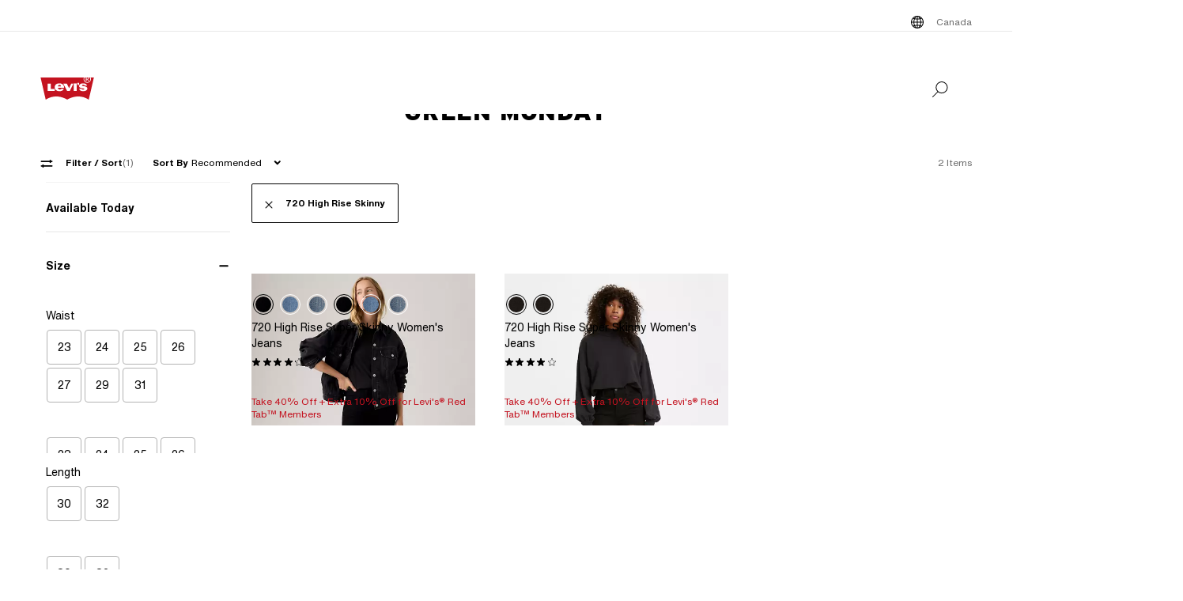

--- FILE ---
content_type: text/html; charset=utf-8
request_url: https://www.levi.com/CA/en_CA/green-monday/c/levi_clothing_greenmonday_us/facets/feature-fit_name/720
body_size: 48610
content:
<!doctype html>
<html lang="en-CA">
    <head>
        <title>Green Monday 720 | Levi&#x27;s® CA</title>
<meta property="og:title" content="Green Monday 720 | Levi's® CA">
<meta name="description" content="Levi's® green monday are a modern twist on classic styles that have defined generations. Shop 720 green monday at Levi's® CA for the best selection online.">
<meta property="og:description" content="Levi's® green monday are a modern twist on classic styles that have defined generations. Shop 720 green monday at Levi's® CA for the best selection online.">
<meta property="og:url" content="https://www.levi.com/CA/en_CA/green-monday/c/levi_clothing_greenmonday_us/facets/feature-fit_name/720">
<meta name="branch:deeplink:$deeplink_path" content="levi://app/shop/products/levi_clothing_greenmonday_us?facets=:relevance:feature-fit_name:720">
<meta property="og:image" content="https://www.levi.com/ngsa/img/logos/levi-logo-large.png">
<meta property="og:image:type" content="jpeg">
<meta property="og:image:width" content="1200">
<meta property="og:image:height" content="630">
<meta property="og:type" content="website">
<meta property="og:locale" content="en-CA">
<meta name="robots" content="index,follow">
<link rel="canonical" href="https://www.levi.com/CA/en_CA/green-monday/c/levi_clothing_greenmonday_us/facets/feature-fit_name/720">
<script type="application/ld+json" data-hid="2f2edb2">{"@context":"https://schema.org","@type":"BreadcrumbList","itemListElement":[{"@type":"ListItem","position":0,"name":"Green Monday","item":"https://www.levi.com/CA/en_CA/green-monday/c/levi_clothing_greenmonday_us"}]}</script>
<script id="unhead:payload" type="application/json">{"title":"Green Monday 720 | Levi's® CA"}</script>
        <!-- 238.0.0|c37749d41|v22.16.0 -->
        <script src="/ngsa/library/levi_common.js?single"></script>
        <link rel="preconnect" href="https://lsco.scene7.com" />
        <link rel="preconnect" href="https://lscoglobal.scene7.com">
        <link rel="preconnect" href="https://lscoecomm.scene7.com" />
        <meta http-equiv="content-type" content="text/html; charset=utf-8" />
        <meta name="viewport" content="width=device-width, initial-scale=1" />
        <meta name="google-play-app" content="app-id=com.levistrauss.customer" />
        <link rel="icon" sizes="any" href="/favicon.ico" />
        <link rel="icon" href="/favicon.svg" type="image/svg+xml" />
        <link rel="apple-touch-icon" type="image/png" href="/ngsa/favicon/apple-touch-icon.png" />
        <meta name="theme-color" media="(prefers-color-scheme: light)" content="#ffffff" />
        <meta name="theme-color" media="(prefers-color-scheme: dark)" content="#070b21" />
        <script src="https://cdn.quantummetric.com/network-interceptor/quantum-levistraussco.js" crossorigin="anonymous" async></script>
        
    <script>
    Object.defineProperty(window, "__LSCO_ENV_NAME__", { writable: false, configurable: false, value: "ssr-prod" });
Object.defineProperty(window, "__LSCO_ENV_COLOR__", { writable: false, configurable: false, value: "bot" });
Object.defineProperty(window, "__LSCO_ENV_REGION__", { writable: false, configurable: false, value: "usw2" });
Object.defineProperty(window, "__LSCO_PAGE_NAME__", { writable: false, configurable: false, value: "Category" });
    </script>
    
        <script>
(()=>{const t=t=>t?.replace?.(/[^a-zA-Z0-9-]/g,"")||"",e=e=>t((t=>{const e=`; ${document.cookie}`.split(`; ${t}=`);return 2===e.length?e.pop().split(";").shift():""})(e))||t((t=>{try{return localStorage.getItem(t)}catch{return""}})(e))||"",o=(e,o)=>{const x=t(o);((t,e,o)=>{let x="";if(Number(o)){const t=new Date;t.setTime(t.getTime()+24*o*60*60*1e3),x=`; expires=${t.toUTCString()}`}const r="https:"===window.location.protocol?"; Secure":"";document.cookie=`${t}=${e}${x}${r}; path=/; SameSite=Strict`})(e,x,365),((t,e)=>{try{localStorage.setItem(t,e)}catch{}})(e,x),((t,e)=>{Object.defineProperty(window,t,{writeable:!1,configurable:!1,value:e})})(e,x)};(()=>{const t="LevisID",x="ajs_anonymous_id";let r=e(t),n=e(x);r&&!n?n=r:!r&&n?r=n:r||n||(r=window?.crypto?.randomUUID?.()||"xxxxxxxx-xxxx-4xxx-yxxx-xxxxxxxxxxxx".replace(/[xy]/g,t=>{const e=Math.floor(16*Math.random());let o;return o="x"===t?e:e%4+8,o.toString(16)}),n=r),o(t,r),o(x,n)})()})();
window.LSCO={dtos:{globalData:{customer:{user_id:"anonymous",account_type:"anonymous",auth_status:"guest",levi_id:window.LevisID||"",adobe_id:"",city:"",state:""},brand:"levi"}}},window.lsanalytics_pageIndex=-1,window.lsanalytics={track(a,l){window.lsanalytics_earlyTrackCalls=window.lsanalytics_earlyTrackCalls||{};const s=`${window.lsanalytics_pageIndex}`;window.lsanalytics_earlyTrackCalls[s]=window.lsanalytics_earlyTrackCalls[s]||[],window.lsanalytics_earlyTrackCalls[s].push({event:a,properties:l,pageData:window.LSCO.dtos})},page(){const a=Array.isArray(window.lsanalytics_earlyPageCalls)?window.lsanalytics_earlyPageCalls:[];a.push({is_spa:!0,dataLayer:window.LSCO.dtos}),window.lsanalytics_earlyPageCalls=a,window.lsanalytics_pageIndex++}};
</script>
        <script>
Object.defineProperty(window, "__LSCO_ENV__", { writeable: false, configurable: false, value: {"VITE_ADYEN_CSS_PATH_V3":"https://checkoutshopper-live.adyen.com/checkoutshopper/sdk/5.65.0/adyen.css","VITE_ADYEN_JS_PATH_V3":"https://checkoutshopper-live.adyen.com/checkoutshopper/sdk/5.65.0/adyen.js","VITE_AFTERPAY_SCRIPT_PATH":"https://portal.afterpay.com/afterpay.js","VITE_ANONYMOUS_USER":"anonymous","VITE_API_PROXY":"","VITE_API_URL":"/nextgen-webhooks/","VITE_APP_EXCLUSIVE_LSA_DEEP_LINK_BASE_PATH":"https://levis-alternate.app.link","VITE_APP_EXCLUSIVE_LSE_DEEP_LINK_BASE_PATH":"https://mv50w-alternate.app.link","VITE_APPLE_PAY_URL":"https://apple-pay-gateway-cert.apple.com/paymentservices/startSession","VITE_BRAINTREE_CLIENT_SCRIPT_PATH":"https://js.braintreegateway.com/web/3.78.2/js/venmo.min.js","VITE_BRAINTREE_DATA_COLLECTOR_SCRIPT_PATH":"https://js.braintreegateway.com/web/3.78.2/js/data-collector.min.js","VITE_BRAINTREE_VENMO_SCRIPT_PATH":"https://js.braintreegateway.com/web/3.78.2/js/client.min.js","VITE_BV_URL_LEVIS_LSA":"https://apps.bazaarvoice.com/deployments/levis/lsa_implementation_production/production","VITE_BV_URL_LEVIS_LSE":"https://apps.bazaarvoice.com/deployments/levis/lse_implementation_production/production","VITE_CONFIG_EXPIREY_TIME":"8640000","VITE_CYBS_FLEX_JS_PATH_V2":"https://flex.cybersource.com/cybersource/assets/microform/0.11/flex-microform.min.js","VITE_CYBS_PAYPAL_URL":"https://www.paypal.com/cgi-bin/webscr?cmd=_express-checkout&NOSHIPPING=1&token=","VITE_DEFAULT_TOKEN_STRING":"dummy","VITE_ESW_TRACKING_URL":"https://logistics-tracking-ui.sandbox.eshopworld.com/en-ie/lev","VITE_ESW_WELCOMEMAT_CSS_URL":"https://uatrc-checkout.eshopworld.net/Checkout/PluginCss?guid=5975D218-34AA-40B4-84B7-61B88251BD12","VITE_ESW_WELCOMEMAT_JS_URL":"https://uatrc-checkout.eshopworld.net/Checkout/Container?guid=5975D218-34AA-40B4-84B7-61B88251BD12","VITE_EXTEND_SESSION_DEBOUNCE":"15000","VITE_EXTEND_SESSION_THROTTLE":"86400000","VITE_GMAP_ID":"AIzaSyBG1wzDQ7KBRxYtGmcmqbESDBn2iyH4zxY","VITE_GOOGLE_PAY_ENV":"PRODUCTION","VITE_GTM_ACCOUNT_ID":"GTM-5MH6TL3","VITE_GTM_PATH":"https://www.googletagmanager.com/gtm.js","VITE_HEADER_CACHED_OPERATION":"x-operation-cached","VITE_HEADER_FOOTER_TIMER":"1800000","VITE_HEADER_TITLE":"x-sessionid","VITE_HOME_REDIRECT":"/US/en_US","VITE_I18N_FALLBACK_LOCALE":"en","VITE_INDEX_FOLLOW":"index,follow","VITE_INVENTORY_TIMER":"300","VITE_LEVI_APPSTORE_URL_LSE":"https://euapp.levi.com/download-app-ios","VITE_LEVI_APPSTORE_URL":"https://app.levi.com/download-app-ios","VITE_LEVI_GOOGLEPLAY_URL_LSE":"https://euapp.levi.com/download-app-android","VITE_LEVI_GOOGLEPLAY_URL":"https://app.levi.com/download-app-android","VITE_LEVI_ROOT_URL":"https://www.levi.com/global","VITE_LOG_ERROR_PAYLOAD":"false","VITE_LOG_LEVEL":"INFO","VITE_LOG_REQUEST_PAYLOAD":"false","VITE_LOG_RESPONSE_PAYLOAD":"false","VITE_LOQATE_FIND_RETRIVE_WAITING_TIMEOUT":"6000","VITE_MAKE_RESERVATION_TIMEOUT":"1800000","VITE_MAKERESERVATION_WAITING_TIMEOUT":"6000","VITE_NARVAR_RETURN_PATH":"https://returns.narvar.com","VITE_NARVAR_BASE_PATH":"https://www.narvar.com","VITE_NOINDEX_NOFOLLOW":"noindex,nofollow","VITE_NOTIFY_ON_SALE_TOOL_TIP_APPEAR":"1000","VITE_NOTIFY_ON_SALE_TOOL_TIP_CLOSE":"5000","VITE_RECOMMENDATIONS_ITEMS_COUNT":"15","VITE_OOS_RECOMMENDATIONS_ITEMS_COUNT":"6","VITE_AWS_REGION":"us-west","VITE_SIZE_GROUPED_FACETS":"waist,length,accessories,baby,belts,bigandtall,bigandtallbottoms,bigandtalltops,bigboys,biggirls,boys,dressesandjumpsuits,girls,littleboys,littlegirls,madeandcrafted,plusbottoms,plussizes,plustops,shirtsandouterwear,shoes,socks,toddler,tops,topsandouterwear,underwear,bottoms","VITE_SIZE_NEEDS_TILES":"WAIST,LENGTH,ACCESSORIES,BABY BELTS,BIGANDTALL,BIGANDTALLBOTTOMS,BIGANDTALLTOPS,BIGBOYS BIGGIRLS,BOYS,DRESSESANDJUMPSUITS,GIRLS,LITTLEBOYS,LITTLEGIRLS,MADEANDCRAFTED,PLUSBOTTOMS,PLUSSIZES,PLUSTOPS,SHIRTSANDOUTERWEAR,SHOES,SOCKS,TODDLER,TOPS,TOPSANDOUTERWEAR,UNDERWEAR,BOTTOMS","VITE_STOCK_AVAIL_WAITING_TIMEOUT":"6000","VITE_SUGGEST_DEBOUNCE_WAIT":"100","VITE_SUGGESTED_SEARCH":"2","VITE_UNIDAYS_IFRAME_URL":"https://levis-embedded.myunidays.com","VITE_URL_ORIGIN_LEVI":"https://www.levi.com","VITE_ZEN_DESK_LEVI_JS_PATH":"https://static.zdassets.com/ekr/snippet.js?key=20e49099-4650-493e-a288-a2e32022051f","VITE_HARNESS_FF_CLIENTSIDE_SDK_KEY":"a5619793-3cad-4a05-9f57-38a75d1d6e00","VITE_NEWRELIC_BROWSER_ACCOUNT_ID":"376472","VITE_NEWRELIC_BROWSER_TRUST_KEY":"376472","VITE_NEWRELIC_BROWSER_AGENT_ID":"1589038451","VITE_NEWRELIC_BROWSER_LICENSE_KEY":"NRBR-d3909912ee3e811d14d","VITE_NEWRELIC_BROWSER_APPLICATION_ID":"1589038451","VITE_NEWRELIC_DISABLED":"true","VITE_NEXTGEN_OMS_CART_ATP_TIMEOUT":"3000","VITE_AFTERPAY_MESSAGE_PATH":"https://static-us.afterpay.com/javascript/present_afterpay_l2.js","VITE_PERSONALIZED_SEARCH_LSE":"v1","VITE_GOOGLE_MAPS_API_URL":"https://maps.googleapis.com/maps/api/geocode/json?","VITE_GR_CLIENT_VERSION":"0.1.0","VITE_MAKERES_ALLOCATED":"Allocated","VITE_OTHERS_STOCK_AVAILABILITY_CALL_TIME_BETWEEN":"120000","VITE_REFER_A_FRIEND_SHARE_LINK":"https://share.levi.com/core.js","VITE_MAKERES_ALLOCATION_FAIL":"Allocation Failed","VITE_REFER_A_FRIEND_PROGRAM":"refer-a-friend","VITE_CYBERSOURCE_WEBHOOK_ORIGIN_ID":"prod-bot","VITE_COMMIT_HASH":"c37749d41","VITE_CYBS_FLEX_JS_PATH":"https://flex.cybersource.com/cybersource/assets/microform/0.4/flex-microform.min.js","VITE_SPECTRUM_ASSETS_PATH":"https://cdn.spectrumcustomizer.com/levi/ngs/frontend/js","VITE_GR_CLIENT_NAME":"WebApp","VITE_MAKERES_PARTIAL_ALLOCATION":"Partially Allocated","VITE_LEVI_APPSTORE_IMAGE":"https://tools.applemediaservices.com/api/badges/download-on-the-app-store/black/en-us?size=250x83&amp;releaseDate=latest","VITE_GMAP_ID_BOPIS":"AIzaSyBBrwdC_eBFFCrI8zDCNwj77EG6N_y3Cw0","VITE_PERSONALIZED_NAV_MODEL_LSA":"_version","VITE_IGNORE_ERRORS_ON_SERVICES":"cmsContent,prePopulatedSearch,suggestedSearch,promoBannerPromos,getReviews,getRankedReviews,getReviewKeyphrases,getReviewSummaryInfo,getFavoriteItems,getLoyaltyData,getSameDayDeliveryInfo,getBenefits,getShippingAddresses,loqateFindAddress,loqateRetrieveAddress,getCustomerPreferredStore,getPaymentMethods,addGiftWrap,updateDonation","VITE_TOKEN_SAFE_TIME":"180000","VITE_PERSONALIZED_NAV_MODEL_LSE":"LSE_PERSO-NAV_L3-V1","VITE_NARVAR_PATH":"https://returns.narvar.com","VITE_ZEN_DESK__DOCKERS_JS_PATH":"https://static.zdassets.com/ekr/snippet.js?key=18c0a97f-2d93-4f40-b61d-f82a457f4b79","VITE_BRAINTREE_DROPIN_SCRIPT_PATH":"https://js.braintreegateway.com/web/dropin/1.25.0/js/dropin.min.js","VITE_STOCK_AVAILABILITY_CALL_TIME_BETWEEN":"300000","VITE_ADYEN_CSS_PATH":"https://checkoutshopper-live.adyen.com/checkoutshopper/sdk/3.4.0/adyen.css","VITE_ESW_PRIVACYPOLICY_URL":"https://www.eshopworld.com/privacy-policy-en/","VITE_MAKERES_ALLOCATION_CANCEL":"Canceled","VITE_I18N_LOCALE":"en","VITE_INDEX_NOFOLLOW":"index,nofollow","VITE_ADYEN_JS_PATH":"https://checkoutshopper-live.adyen.com/checkoutshopper/sdk/3.4.0/adyen.js","VITE_NOINDEX_FOLLOW":"noindex,follow","VITE_LEVI_GOOGLEPLAY_IMAGE":"https://play.google.com/intl/en_us/badges/static/images/badges/en_badge_web_generic.png","VITE_FLX_STATIC_ASSETS_HOST":"https://www.levi.com/flx","VITE_CYBERSOURCE_URL":"https://secureacceptance.cybersource.com/embedded/pay","VITE_PERSONALIZED_SEARCH_LSA":"LSA_PPF_V1","VITE_ONETRUST_CCPA_PATH":"https://privacyportal-cdn.onetrust.com/dsarwebform/e98cfc32-4d5a-46a3-8cc7-0acd7570664d/f1cb77df-0833-4305-b2b4-61bd2b8b4a1c.html","VITE_USER_NODE_ENV":"production","VITE_PACKAGE_VERSION":"238.0.0","VITE_PACKAGE_NAME":"levi-frontend"}});
Object.freeze(window.__LSCO_ENV__);
</script>
        
        <link rel="stylesheet" href="/ngsa/css/router-Co1FRHb--v238_0_0-c_c37749d41-t260127_1451.css"><link rel="stylesheet" href="/ngsa/css/App-DzqvG0YX-v238_0_0-c_c37749d41-t260127_1451.css"><link rel="stylesheet" href="/ngsa/css/ProgressSpinner-CNBxyj7F-v238_0_0-c_c37749d41-t260127_1451.css"><link rel="stylesheet" href="/ngsa/css/SvgIcon-BFMbKQGc-v238_0_0-c_c37749d41-t260127_1451.css"><link rel="stylesheet" href="/ngsa/css/ProductList-CH5gCPAJ-v238_0_0-c_c37749d41-t260127_1451.css"><link rel="stylesheet" href="/ngsa/css/Footer-gkjzG4Sk-v238_0_0-c_c37749d41-t260127_1451.css"><link rel="stylesheet" href="/ngsa/css/PLPSkeleton-l5iQjHjd-v238_0_0-c_c37749d41-t260127_1451.css"><link rel="stylesheet" href="/ngsa/css/VCmsSection-DbG0gj_U-v238_0_0-c_c37749d41-t260127_1451.css"><link rel="stylesheet" href="/ngsa/css/SearchContainer-Bzrnx5zw-v238_0_0-c_c37749d41-t260127_1451.css"><link rel="stylesheet" href="/ngsa/css/VResponsivePicture-BsIUg6sL-v238_0_0-c_c37749d41-t260127_1451.css"><link rel="stylesheet" href="/ngsa/css/RecommendedProductTile-BRv7lF_E-v238_0_0-c_c37749d41-t260127_1451.css"><link rel="stylesheet" href="/ngsa/css/LowestRecentPriceWrapper-DXapRnKl-v238_0_0-c_c37749d41-t260127_1451.css"><link rel="stylesheet" href="/ngsa/css/PromoBadge-DsF-wifl-v238_0_0-c_c37749d41-t260127_1451.css"><link rel="stylesheet" href="/ngsa/css/ChannelBadge-ZzdyYtb--v238_0_0-c_c37749d41-t260127_1451.css"><link rel="stylesheet" href="/ngsa/css/SustainabilityBadge-BKnX29Ke-v238_0_0-c_c37749d41-t260127_1451.css"><link rel="stylesheet" href="/ngsa/css/VPixleeContainer-WuFWXZan-v238_0_0-c_c37749d41-t260127_1451.css"><link rel="stylesheet" href="/ngsa/css/AppliedFacets-BC8oh49i-v238_0_0-c_c37749d41-t260127_1451.css"><link rel="stylesheet" href="/ngsa/css/ReviewStars-6y3JQX5f-v238_0_0-c_c37749d41-t260127_1451.css"><link rel="stylesheet" href="/ngsa/css/MobileFilterPanel-BJIrG5-C-v238_0_0-c_c37749d41-t260127_1451.css"><link rel="stylesheet" href="/ngsa/css/FacetPanel-C_nThhpt-v238_0_0-c_c37749d41-t260127_1451.css"><link rel="stylesheet" href="/ngsa/css/CheckboxGroup-D6CFXTk2-v238_0_0-c_c37749d41-t260127_1451.css"><link rel="stylesheet" href="/ngsa/css/SeoContent-_zF0Jnfv-v238_0_0-c_c37749d41-t260127_1451.css"><link rel="stylesheet" href="/ngsa/css/PickupInStorePLP-DZUcIPy9-v238_0_0-c_c37749d41-t260127_1451.css">
        <script>window.__LSCO_ROUTE_TRANSITIONING__ = false; window.internalTargetPageParams = () => { return {"entity.categoryId":"levi_clothing_greenmonday_us"} };</script>
        <script>
            const lf = "lscoExperimentFeatureFlags";
            Object.defineProperty(window, lf, { writeable: false, configurable: false, value: {} });
            Object.defineProperty(window, "lscoSetExperimentFeatureFlag", {
                writeable: false,
                configurable: false,
                value: (fi, fv, ct) => {
                    const [, country] = window.location.pathname.match(/\/([A-Z]{2})\/([a-z]{2}|[a-z]{2}_[A-Z]{2})\//) || [];
                    const c = ct || country;
                    if (!c || !fi) return;
                    const w = window;
                    w[lf] = w[lf] || {};
                    w[lf][c] = w[lf][c] || {};
                    w[lf][c][fi] = fv;
                    if (typeof CustomEvent === "function") {
                        w.dispatchEvent(new CustomEvent("lscoExperimentFeatureFlagSet", { detail: fi }));
                    }
                },
            });
        </script>
        <script src="/ngsa/js/expt.js"></script>
        <link rel="preload" href="/ngsa/fonts/Helvetica-Now-Text-Regular.woff2" as="font" type="font/woff2" crossorigin />
        <link rel="preload" href="/ngsa/fonts/InterstateWGL-Black.woff2" as="font" type="font/woff2" crossorigin />
        <link rel="preload" href="/ngsa/fonts/Helvetica-Now-Text-Bold.woff2" as="font" type="font/woff2" crossorigin />
        <link rel="preload" href="/ngsa/fonts/Interstate-Bold.woff" as="font" type="font/woff2" media="(min-width: 1025px)" crossorigin />
        
        <link rel="modulepreload" href="/ngsa/js/main-T8xiZyFm-v238_0_0-c_c37749d41-t260127_1451.js"><link rel="modulepreload" href="/ngsa/js/router-BDnqU2JJ-v238_0_0-c_c37749d41-t260127_1451.js"><link rel="modulepreload" href="/ngsa/js/App-Do9Hzkua-v238_0_0-c_c37749d41-t260127_1451.js"><link rel="modulepreload" href="/ngsa/js/ProgressSpinner-CwVfDf0o-v238_0_0-c_c37749d41-t260127_1451.js"><link rel="modulepreload" href="/ngsa/js/SvgIcon-CVvLUYMS-v238_0_0-c_c37749d41-t260127_1451.js"><link rel="modulepreload" href="/ngsa/js/ProductList-1n8N12Lj-v238_0_0-c_c37749d41-t260127_1451.js"><link rel="modulepreload" href="/ngsa/js/Truste-CUmo0HYA-v238_0_0-c_c37749d41-t260127_1451.js"><link rel="modulepreload" href="/ngsa/js/Footer-BHmIHKFJ-v238_0_0-c_c37749d41-t260127_1451.js"><link rel="modulepreload" href="/ngsa/js/PLPSkeleton-C29iETeh-v238_0_0-c_c37749d41-t260127_1451.js"><link rel="modulepreload" href="/ngsa/js/VCmsSection-BLEpSRaO-v238_0_0-c_c37749d41-t260127_1451.js"><link rel="modulepreload" href="/ngsa/js/SearchContainer-BCwM6Qmd-v238_0_0-c_c37749d41-t260127_1451.js"><link rel="modulepreload" href="/ngsa/js/VProductMediaSSR-DosGq0et-v238_0_0-c_c37749d41-t260127_1451.js"><link rel="modulepreload" href="/ngsa/js/VResponsivePicture-Bv1jOEP--v238_0_0-c_c37749d41-t260127_1451.js"><link rel="modulepreload" href="/ngsa/js/RecommendedProductTile-B9aF2GSX-v238_0_0-c_c37749d41-t260127_1451.js"><link rel="modulepreload" href="/ngsa/js/LowestRecentPriceWrapper-CUKpCTF_-v238_0_0-c_c37749d41-t260127_1451.js"><link rel="modulepreload" href="/ngsa/js/PromoBadge-BPTlzZW9-v238_0_0-c_c37749d41-t260127_1451.js"><link rel="modulepreload" href="/ngsa/js/ChannelBadge-sbZAk94v-v238_0_0-c_c37749d41-t260127_1451.js"><link rel="modulepreload" href="/ngsa/js/SustainabilityBadge-BkZHCv2t-v238_0_0-c_c37749d41-t260127_1451.js"><link rel="modulepreload" href="/ngsa/js/VPixleeContainer-DEns_mlI-v238_0_0-c_c37749d41-t260127_1451.js"><link rel="modulepreload" href="/ngsa/js/AppliedFacets-CX64DyPD-v238_0_0-c_c37749d41-t260127_1451.js"><link rel="modulepreload" href="/ngsa/js/ReviewStars-DN1zjWsI-v238_0_0-c_c37749d41-t260127_1451.js"><link rel="modulepreload" href="/ngsa/js/MobileFilterPanel-BTp8N66u-v238_0_0-c_c37749d41-t260127_1451.js"><link rel="modulepreload" href="/ngsa/js/FacetPanel-rOwiw7lR-v238_0_0-c_c37749d41-t260127_1451.js"><link rel="modulepreload" href="/ngsa/js/CheckboxGroup-Cy2NdDcp-v238_0_0-c_c37749d41-t260127_1451.js"><link rel="modulepreload" href="/ngsa/js/SeoContent-Do-4TQff-v238_0_0-c_c37749d41-t260127_1451.js"><link rel="modulepreload" href="/ngsa/js/PickupInStorePLP-CpPBKu3O-v238_0_0-c_c37749d41-t260127_1451.js"><link rel="modulepreload" href="/ngsa/js/VClientOnly-CBwAOnBv-v238_0_0-c_c37749d41-t260127_1451.js"><link rel="modulepreload" href="/ngsa/js/optimizelyReactivate-CfRkvqH2-v238_0_0-c_c37749d41-t260127_1451.js"><link rel="modulepreload" href="/ngsa/js/ssrGlobalStoreHeadMeta-B-syN3qt-v238_0_0-c_c37749d41-t260127_1451.js"><link rel="modulepreload" href="/ngsa/js/ssrGlobalStoreRoute-Dj7N37WQ-v238_0_0-c_c37749d41-t260127_1451.js"><link rel="modulepreload" href="/ngsa/js/csrGlobalStoreAppState-CQ3rrXm5-v238_0_0-c_c37749d41-t260127_1451.js"><link rel="modulepreload" href="/ngsa/js/index-CAM2JJoM-v238_0_0-c_c37749d41-t260127_1451.js">    </head>
    <body>
        
        <div id="app"><div class="app Category"><!----><div class="progress-spinner-mask" style="display:none;" data-v-3e7b96a4><div class="progress-spinner-container" data-v-3e7b96a4><div class="progress-spinner-loading-icon" data-v-3e7b96a4></div><!----><!----></div></div><header class="main-site-header" data-v-bfadb40f><a class="skip-link" href="javascript:void(0)" aria-label="Skip To Main Content" data-v-bfadb40f> Skip to main content </a><div class="header-bar" aria-level="2" aria-label="Header bar" id="headerBar" data-v-bfadb40f data-v-d31b484d><div class="branch-journeys-top" data-v-d31b484d></div><div class="header-bar__section-wrapper lsco-row" data-v-d31b484d><div class="utility-bar lsco-col-xs--last lsco-col-lg--first show-desktop utility-bar-section" data-v-d31b484d data-v-40870f28><div class="utility-bar__inner-wrapper lsco-row lsco-row-xs--center lsco-row-xs--middle" style="" data-v-40870f28><div class="lsco-col-xs-23" data-v-40870f28><div class="utility-bar__wrapper lsco-row lsco-row-xs--middle lsco-row-xs--center lsco-row-lg--end" data-v-40870f28><!----><ul class="utility-bar__links-wrapper lsco-row lsco-col-xs-8 lsco-row-xs--end show-desktop lsco-row-xs--middle" data-v-40870f28><!----><li class="utility-bar__link" data-v-40870f28><button class="utility-bar__link-item -button lsco-row lsco-row-xs--middle country-picker" aria-label="Menu Button Canada opens in a popup" data-v-40870f28><svg xmlns="http://www.w3.org/2000/svg" width="24" height="24" fill="none" viewBox="0 0 24 24" style="" class="svg-icon svg-icon--global-country-icon nr-block icon-pin" aria-hidden="true" id="svg-title--global-country-icon" data-v-40870f28 data-v-8db5990c><path fill="#000" d="M12.4 4.01a8 8 0 1 1-1 .014V4h1zm0 14.944c.724-.154 1.486-.727 2.137-1.811q.115-.193.22-.4a15 15 0 0 0-2.357-.238zm-1-2.442c-.777.028-1.505.108-2.158.23q.107.209.222.4c.591.986 1.274 1.55 1.936 1.76zm-3.158.464q-.466.134-.846.296a7 7 0 0 0 1.7 1.097 7.4 7.4 0 0 1-.854-1.393m7.514 0c-.249.52-.535.989-.853 1.392a7 7 0 0 0 1.7-1.096 8 8 0 0 0-.847-.296M5.027 12.6a6.97 6.97 0 0 0 1.624 3.915c.354-.177.76-.334 1.208-.468a12 12 0 0 1-.644-3.447zm11.757 0a12 12 0 0 1-.645 3.447c.448.134.855.29 1.209.468a6.97 6.97 0 0 0 1.625-3.915zm-8.568 0a11 11 0 0 0 .618 3.204 15.5 15.5 0 0 1 2.566-.293V12.6zm4.184 2.905c.986.022 1.925.126 2.766.299.34-.932.561-2.02.618-3.204H12.4zM6.588 7.56a6.97 6.97 0 0 0-1.576 4.04h2.194c.038-1.291.26-2.501.623-3.56a7.6 7.6 0 0 1-1.241-.48m8.6.699c-.846.179-1.792.289-2.788.314V11.6h3.393c-.04-1.235-.26-2.371-.605-3.341m2.19-.74a7.3 7.3 0 0 1-1.219.49c.37 1.066.595 2.287.634 3.59h2.195a6.97 6.97 0 0 0-1.61-4.08m-8.573.761a11.1 11.1 0 0 0-.598 3.32H11.4V8.57a15.6 15.6 0 0 1-2.595-.29m3.595-.707a15 15 0 0 0 2.39-.253 7 7 0 0 0-.253-.463c-.65-1.084-1.413-1.658-2.137-1.812zm-1-2.476c-.662.21-1.345.775-1.936 1.76q-.138.23-.264.483c.665.123 1.407.204 2.2.23zm-2.304.533a7 7 0 0 0-1.78 1.168q.396.17.886.31a7.5 7.5 0 0 1 .894-1.478m5.807 0c.33.419.624.906.88 1.45q.478-.144.862-.316a7 7 0 0 0-1.742-1.133"></path></svg><span data-v-40870f28>Canada</span></button></li></ul></div></div></div></div><nav class="header-bar__inner-wrapper lsco-row lsco-row-xs--middle lsco-col-xs--first lsco-col-md--last" aria-label="Primary" role="navigation" data-v-d31b484d><div style="display:none;" class="all-nav-links" data-v-d31b484d><!--[--><div class="show-mobile"><a target="_blank" id="l1MobilePromoImageLink" tabindex="0"><button id="l1MobilePromoImageLink"></button></a></div><!--]--><!--[--><div class="show-mobile"><a href="https://www.levi.com/CA/en_CA/sale/c/levi_clothing_sale" target="_blank" id="l1MobilePromoStripLink" tabindex="0"><button id="l1MobilePromoStripLink">Take 40% Off + Extra 10% Off for Levi&#39;s® Red Tab™ Members</button></a></div><!--]--><!--[--><ul><li><div><a href="https://www.levi.com/CA/en_CA/new-arrivals/c/levi_clothing_new_arrivals" target="_blank" id="l1Item0" tabindex="0"><button id="l1Item0">New Arrivals</button></a></div></li></ul><ul><li><button id="l1Item1">Men</button><ul><!--[--><!--[--><li><a href="https://www.levi.com/CA/en_CA/new-for-men/c/levi_clothing_men_new_arrivals" target="_blank" id="l1QuickLinks0" tabindex="0"><button id="l1QuickLinks0">Men’s New Arrivals</button></a></li><!--]--><!--[--><li><a href="https://www.levi.com/CA/en_CA/bestsellers/men/c/levi_clothing_men_gifts_bestsellers" target="_blank" id="l1QuickLinks1" tabindex="0"><button id="l1QuickLinks1">Men’s Bestsellers</button></a></li><!--]--><!--[--><li><a href="https://www.levi.com/CA/en_CA/features/drops" target="_blank" id="l1QuickLinks2" tabindex="0"><button id="l1QuickLinks2">Collections &amp; Collabs</button></a></li><!--]--><!--]--></ul><ul><!--[--><div><a href="" target="_blank" id="l2PromoImageLink" tabindex="0"><button id="l2PromoImageLink"></button></a></div><!--]--><!--[--><div><a href="https://www.levi.com/CA/en_CA/sale/mens/c/levi_clothing_men_sale" target="_blank" id="l2PromoStripLink" tabindex="0"><button id="l2PromoStripLink">Take 40% Off + Extra 10% Off for Levi&#39;s® Red Tab™ Members</button></a></div><!--]--><!--[--><!--[--><!--[--><!--[--><li><button id="l2Item0">Men’s Jeans</button><ul><!--[--><!--[--><li><a href="https://www.levi.com/CA/en_CA/clothing/men/jeans/c/levi_clothing_men_jeans" target="_blank" id="l3Item0" tabindex="0"><button id="l3Item0">Shop All Men&#39;s Jeans</button></a></li><!--]--><!--[--><li><a href="https://www.levi.com/CA/en_CA/clothing/men/jeans/straight/c/levi_clothing_men_jeans_straight" target="_blank" id="l3Item1" tabindex="0"><button id="l3Item1">Straight Jeans</button></a></li><!--]--><!--[--><li style=""><a href="/CA/en_CA/clothing/men/jeans/loose/c/levi_clothing_men_jeans_loose" class="" id="l3Item2" target="_self">Baggy &amp; Loose Jeans</a></li><!--]--><!--[--><li><a href="https://www.levi.com/CA/en_CA/clothing/men/jeans/slim/c/levi_clothing_men_jeans_slim" target="_blank" id="l3Item3" tabindex="0"><button id="l3Item3">Slim Jeans</button></a></li><!--]--><!--[--><li><a href="https://www.levi.com/CA/en_CA/clothing/men/jeans/taper/c/levi_clothing_men_jeans_taper" target="_blank" id="l3Item4" tabindex="0"><button id="l3Item4">Tapered Jeans</button></a></li><!--]--><!--[--><li><a href="https://www.levi.com/CA/en_CA/clothing/men/jeans/skinny/c/levi_clothing_men_jeans_skinny" target="_blank" id="l3Item5" tabindex="0"><button id="l3Item5">Skinny Jeans</button></a></li><!--]--><!--[--><li><a href="https://www.levi.com/CA/en_CA/clothing/men/jeans/bootcut/c/levi_clothing_men_jeans_bootcut" target="_blank" id="l3Item6" tabindex="0"><button id="l3Item6">Bootcut Jeans</button></a></li><!--]--><!--[--><li><a href="https://www.levi.com/CA/en_CA/clothing/men/jeans/relaxed/c/levi_clothing_men_jeans_relaxed" target="_blank" id="l3Item7" tabindex="0"><button id="l3Item7">Relaxed Jeans</button></a></li><!--]--><!--]--></ul></li><!--]--><!--[--><li><button id="l2Item1">Styles We Love</button><ul><!--[--><!--[--><li style=""><a href="/CA/en_CA/clothing/men/jeans/loose/578TM-baggy-mens-jeans/p/A47500022" class="" id="l3Item0" target="_self">578™ Baggy Jeans</a></li><!--]--><!--[--><li style=""><a href="/CA/en_CA/clothing/men/jeans/c/levi_clothing_men_jeans/facets/feature-fit_name/568™%20loose%20straight" class="" id="l3Item1" target="_self">568™ Loose Straight</a></li><!--]--><!--[--><li style=""><a href="/CA/en_CA/clothing/men/jeans/c/levi_clothing_men_jeans/facets/feature-fit_name/555™%20relaxed%20straight" class="" id="l3Item2" target="_self">555™ Relaxed Straight</a></li><!--]--><!--[--><li style=""><a href="/CA/en_CA/jeans-by-fit-number/men/jeans/501/c/levi_jeans_by_fit_number_men_jeans_501" class="" id="l3Item3" target="_self">501® Original Jeans</a></li><!--]--><!--[--><li style=""><a href="/CA/en_CA/jeans-by-fit-number/men/jeans/511/c/levi_jeans_by_fit_number_men_jeans_511" class="" id="l3Item4" target="_self">511™ Slim Fit Jeans</a></li><!--]--><!--]--></ul></li><!--]--><!--]--><!--]--><!--[--><!--[--><!--[--><li style=""><div><a href="https://www.levi.com/CA/en_CA/clothing/men/c/levi_clothing_men" target="_blank" id="l2Item0" tabindex="0">Men’s Clothes</a></div></li><!--]--><!--]--><!--]--><!--[--><!--[--><!--[--><li><button id="l2Item0">Featured</button><ul><!--[--><!--[--><li style=""><a href="/CA/en_CA/lunar-new-year-collection/c/levi_clothing_lunar_new_year_ca" class="" id="l3Item0" target="_self">Lunar New Year Collection</a></li><!--]--><!--[--><li style=""><a href="/CA/en_CA/features/pre-spring-lookbook" class="" id="l3Item1" target="_self">Pre-Spring Lookbook</a></li><!--]--><!--[--><li><a href="https://www.levi.com/CA/en_CA/workwear/c/levi_clothing_men_workwear_ca" target="_blank" id="l3Item2" tabindex="0"><button id="l3Item2">Levi&#39;s® Workwear</button></a></li><!--]--><!--[--><li><a href="https://www.levi.com/CA/en_CA/levis-blue-tab/c/levi_clothing_blue_tab_ca" target="_blank" id="l3Item3" tabindex="0"><button id="l3Item3">Levi&#39;s® Blue Tab™</button></a></li><!--]--><!--[--><li><a href="https://www.levi.com/CA/en_CA/selvedge/c/levi_clothing_selvedge_ca" target="_blank" id="l3Item4" tabindex="0"><button id="l3Item4">Selvedge Denim</button></a></li><!--]--><!--[--><li><a href="https://www.levi.com/CA/en_CA/features/men-jeans" target="_blank" id="l3Item5" tabindex="0"><button id="l3Item5">Men&#39;s Jeans Guide</button></a></li><!--]--><!--[--><li><a href="https://www.levi.com/CA/en_CA/features/mens-tees-guide" target="_blank" id="l3Item6" tabindex="0"><button id="l3Item6">The Tee Guide</button></a></li><!--]--><!--[--><li><a href="https://www.levi.com/CA/en_CA/features/tailor-shop" target="_blank" id="l3Item7" tabindex="0"><button id="l3Item7">Levi&#39;s® Tailor Shop</button></a></li><!--]--><!--]--></ul></li><!--]--><!--[--><li style=""><div style=""><a href="/CA/en_CA/blog" class="" id="l2Item1" target="_blank">Blog: Off the cuff</a></div></li><!--]--><!--[--><li style=""><div><a href="https://www.levi.com/CA/en_CA/red-tab-program" target="_blank" id="l2Item2" tabindex="0">Levi&#39;s® Red Tab Program™</a></div></li><!--]--><!--[--><li style=""><div><a href="https://help.levi.com/hc/en-ca/articles/360042735192-How-does-Pickup-In-Store-work" target="_blank" id="l2Item3" tabindex="0">Buy Online, Pick Up in Store</a></div></li><!--]--><!--]--><!--]--><!--]--></ul></li></ul><ul><li><button id="l1Item2">Women</button><ul><!--[--><!--[--><li style=""><a href="/CA/en_CA/new-for-women/c/levi_clothing_women_new_arrivals" class="" id="l1QuickLinks0" target="_self">Women&#39;s New Arrivals</a></li><!--]--><!--[--><li style=""><a href="/CA/en_CA/bestsellers/women/c/levi_clothing_women_gifts_bestsellers" class="" id="l1QuickLinks1" target="_self">Women’s Bestsellers</a></li><!--]--><!--[--><li style=""><a href="/CA/en_CA/features/drops" class="" id="l1QuickLinks2" target="_self">Collections &amp; Collabs</a></li><!--]--><!--]--></ul><ul><!--[--><div><a href="" target="_blank" id="l2PromoImageLink" tabindex="0"><button id="l2PromoImageLink"></button></a></div><!--]--><!--[--><div><a href="https://www.levi.com/CA/en_CA/sale/womens/c/levi_clothing_women_sale" target="_blank" id="l2PromoStripLink" tabindex="0"><button id="l2PromoStripLink">Take 40% Off + Extra 10% Off for Levi&#39;s® Red Tab™ Members</button></a></div><!--]--><!--[--><!--[--><!--[--><!--[--><li><button id="l2Item0">Women&#39;s Jeans</button><ul><!--[--><!--[--><li style=""><a href="/CA/en_CA/clothing/women/jeans/c/levi_clothing_women_jeans" class="" id="l3Item0" target="_self">Shop All Women’s Jeans</a></li><!--]--><!--[--><li style=""><a href="/CA/en_CA/clothing/women/jeans/straight/c/levi_clothing_women_jeans_straight" class="" id="l3Item1" target="_self">Straight Jeans</a></li><!--]--><!--[--><li><a href="https://www.levi.com/CA/en_CA/clothing/women/jeans/loose/c/levi_clothing_women_jeans_loose" target="_blank" id="l3Item2" tabindex="0"><button id="l3Item2">Loose Jeans</button></a></li><!--]--><!--[--><li style=""><a href="/CA/en_CA/clothing/women/jeans/skinny/c/levi_clothing_women_jeans_skinny" class="" id="l3Item3" target="_self">Skinny Jeans</a></li><!--]--><!--[--><li style=""><a href="/CA/en_CA/clothing/women/jeans/barrel/c/levi_clothing_women_jeans_barrel" class="" id="l3Item4" target="_self">Barrel Jeans</a></li><!--]--><!--[--><li style=""><a href="/CA/en_CA/clothing/women/jeans/bootcut/c/levi_clothing_women_jeans_bootcut" class="" id="l3Item5" target="_self">Bootcut Jeans</a></li><!--]--><!--[--><li style=""><a href="/CA/en_CA/clothing/women/jeans/slim/c/levi_clothing_women_jeans_slim" class="" id="l3Item6" target="_self">Slim Jeans</a></li><!--]--><!--]--></ul></li><!--]--><!--[--><li><button id="l2Item1">Styles We Love</button><ul><!--[--><!--[--><li style=""><a href="/CA/en_CA/levis-xl-family/c/levi_clothing_women_xlfamily" class="" id="l3Item0" target="_self">XL Baggy Straight</a></li><!--]--><!--[--><li style=""><a href="/CA/en_CA/jeans-by-fit-number/women/jeans/501/c/levi_jeans_by_fit_number_women_jeans_501" class="" id="l3Item1" target="_self">501® Original Fit Jeans</a></li><!--]--><!--[--><li style=""><a href="/CA/en_CA/clothing/women/jeans/c/levi_clothing_women_jeans/facets/feature-fit/baggy" class="" id="l3Item2" target="_self">Baggy Dad Jeans</a></li><!--]--><!--[--><li style=""><a href="/CA/en_CA/the-wedgie-fit/c/levi_clothing_women_wedgie" class="" id="l3Item3" target="_self">Wedgie Jeans</a></li><!--]--><!--[--><li><a href="https://www.levi.com/CA/en_CA/jeans-by-fit-number/women/jeans/ribcage/c/levi_jeans_by_fit_number_women_jeans_ribcage" target="_blank" id="l3Item4" tabindex="0"><button id="l3Item4">Ribcage Jeans</button></a></li><!--]--><!--]--></ul></li><!--]--><!--]--><!--]--><!--[--><!--[--><!--[--><li><button id="l2Item0">Women’s Clothes</button><ul><!--[--><!--[--><li style=""><a href="/CA/en_CA/clothing/women/c/levi_clothing_women" class="" id="l3Item0" target="_self">Shop All Women’s</a></li><!--]--><!--[--><li style=""><a href="/CA/en_CA/clothing/women/shirts-blouses-tops/c/levi_clothing_women_shirts_blouses_tops" class="" id="l3Item1" target="_self">Tops</a></li><!--]--><!--[--><li style=""><a href="/CA/en_CA/clothing/women/sweaters-sweatshirts/c/levi_clothing_women_sweaters_sweatshirts" class="" id="l3Item2" target="_self">Sweaters &amp; Sweatshirts</a></li><!--]--><!--[--><li style=""><a href="/CA/en_CA/clothing/women/outerwear/c/levi_clothing_women_outerwear" class="" id="l3Item3" target="_self">Jean Jackets &amp; Outerwear</a></li><!--]--><!--[--><li style=""><a href="/CA/en_CA/clothing/women/trousers/pants/c/levi_clothing_women_pants" class="" id="l3Item4" target="_self">Pants</a></li><!--]--><!--[--><li style=""><a href="/CA/en_CA/clothing/women/shorts/c/levi_clothing_women_shorts" class="" id="l3Item5" target="_self">Shorts</a></li><!--]--><!--[--><li style=""><a href="/CA/en_CA/clothing/women/overalls-jumpsuits/c/levi_clothing_women_overalls_jumpsuits" class="" id="l3Item6" target="_self">Overalls &amp; Jumpsuits</a></li><!--]--><!--[--><li style=""><a href="/CA/en_CA/clothing/women/dresses-skirts/c/levi_clothing_women_dresses_skirts" class="" id="l3Item7" target="_self">Dresses &amp; Skirts</a></li><!--]--><!--[--><li style=""><a href="/CA/en_CA/accessories/women/c/levi_accessories_women" class="" id="l3Item8" target="_self">Accessories</a></li><!--]--><!--[--><li style=""><a href="/CA/en_CA/clothing/women/plus-size/c/levi_clothing_women_plus_sizes" class="" id="l3Item9" target="_blank">Plus (14–26)</a></li><!--]--><!--[--><li style=""><a href="/CA/en_CA/sale/womens/c/levi_clothing_women_sale" class="" id="l3Item10" target="_self">Sale</a></li><!--]--><!--]--></ul></li><!--]--><!--]--><!--]--><!--[--><!--[--><!--[--><li><button id="l2Item0">Featured</button><ul><!--[--><!--[--><li style=""><a href="/CA/en_CA/features/kilo-kish-edit" class="" id="l3Item0" target="_self">The Kilo Kish Edit</a></li><!--]--><!--[--><li style=""><a href="/CA/en_CA/lunar-new-year-collection/c/levi_clothing_lunar_new_year_ca" class="" id="l3Item1" target="_self">Lunar New Year Collection</a></li><!--]--><!--[--><li style=""><a href="/CA/en_CA/features/pre-spring-lookbook" class="" id="l3Item2" target="_self">Pre-Spring Lookbook</a></li><!--]--><!--[--><li><a href="https://www.levi.com/CA/en_CA/selvedge/c/levi_clothing_selvedge_ca" target="_blank" id="l3Item3" tabindex="0"><button id="l3Item3">Selvedge Denim</button></a></li><!--]--><!--[--><li><a href="https://www.levi.com/CA/en_CA/features/tailor-shop" target="_blank" id="l3Item4" tabindex="0"><button id="l3Item4">Levi&#39;s® Tailor Shop</button></a></li><!--]--><!--[--><li><a href="https://www.levi.com/CA/en_CA/features/womens-tees-guide" target="_blank" id="l3Item5" tabindex="0"><button id="l3Item5">The Tee Guide</button></a></li><!--]--><!--[--><li><a href="https://www.levi.com/CA/en_CA/features/women-jeans" target="_blank" id="l3Item6" tabindex="0"><button id="l3Item6">Women&#39;s Jeans Guide</button></a></li><!--]--><!--]--></ul></li><!--]--><!--[--><li style=""><div style=""><a href="/CA/en_CA/blog" class="" id="l2Item1" target="_blank">Blog: Off The Cuff</a></div></li><!--]--><!--[--><li style=""><div><a href="https://www.levi.com/CA/en_CA/red-tab-program" target="_blank" id="l2Item2" tabindex="0">Levi&#39;s® Red Tab Program™</a></div></li><!--]--><!--[--><li style=""><div><a href="https://help.levi.com/hc/en-ca/articles/360042735192-How-does-Pickup-In-Store-work" target="_blank" id="l2Item3" tabindex="0">Buy Online, Pick Up in Store</a></div></li><!--]--><!--]--><!--]--><!--]--></ul></li></ul><ul><li><button id="l1Item3">Kids</button><ul><!--[--><!--[--><li><a href="https://www.levi.com/CA/en_CA/new-arrivals-for-kids/c/levi_clothing_kids_new_arrivals" target="_blank" id="l1QuickLinks0" tabindex="0"><button id="l1QuickLinks0">Kids New Arrivals</button></a></li><!--]--><!--[--><li><a href="https://www.levi.com/CA/en_CA/clothing/kids/c/levi_clothing_kids" target="_blank" id="l1QuickLinks1" tabindex="0"><button id="l1QuickLinks1">Kids Bestsellers</button></a></li><!--]--><!--]--></ul><ul><!--[--><div><a href="" target="_blank" id="l2PromoImageLink" tabindex="0"><button id="l2PromoImageLink"></button></a></div><!--]--><!--[--><div><a href="https://www.levi.com/CA/en_CA/kids-sale/c/levi_clothing_kids_sale_ca" target="_blank" id="l2PromoStripLink" tabindex="0"><button id="l2PromoStripLink">Take 40% Off + Extra 10% Off for Levi&#39;s® Red Tab™ Members</button></a></div><!--]--><!--[--><!--[--><!--[--><!--[--><li><button id="l2Item0">Kids Clothes</button><ul><!--[--><!--[--><li><a href="https://www.levi.com/CA/en_CA/clothing/kids/c/levi_clothing_kids" target="_blank" id="l3Item0" tabindex="0"><button id="l3Item0">Shop All Kids</button></a></li><!--]--><!--[--><li><a href="https://www.levi.com/CA/en_CA/clothing/kids/boys/c/levi_clothing_kids_boys" target="_blank" id="l3Item1" tabindex="0"><button id="l3Item1">Shop All Boys</button></a></li><!--]--><!--[--><li><a href="https://www.levi.com/CA/en_CA/clothing/kids/girls/c/levi_clothing_kids_girls" target="_blank" id="l3Item2" tabindex="0"><button id="l3Item2">Shop All Girls</button></a></li><!--]--><!--]--></ul></li><!--]--><!--]--><!--]--><!--[--><!--[--><!--[--><li style=""><div style=""><a href="/CA/en_CA/blog" class="" id="l2Item0" target="_blank">Blog: Off the cuff</a></div></li><!--]--><!--[--><li style=""><div><a href="https://www.levi.com/CA/en_CA/features/app" target="_blank" id="l2Item1" tabindex="0">Levi&#39;s® App</a></div></li><!--]--><!--]--><!--]--><!--]--></ul></li></ul><ul><li><button id="l1Item4">Extra 40% Off Sale</button><ul><!--[--><!--[--><li style=""><a href="/CA/en_CA/sale/c/levi_clothing_sale" class="" id="l1QuickLinks0" target="_self">Shop All Sale</a></li><!--]--><!--]--></ul><ul><!--[--><div><a href="" target="_blank" id="l2PromoImageLink" tabindex="0"><button id="l2PromoImageLink"></button></a></div><!--]--><!--[--><div><a href="https://www.levi.com/CA/en_CA/sale/c/levi_clothing_sale" target="_blank" id="l2PromoStripLink" tabindex="0"><button id="l2PromoStripLink">Take 40% Off + Extra 10% Off for Levi&#39;s® Red Tab™ Members</button></a></div><!--]--><!--[--><!--[--><!--[--><!--[--><li><button id="l2Item0">Men’s Sale</button><ul><!--[--><!--[--><li style=""><a href="/CA/en_CA/sale/mens/c/levi_clothing_men_sale" class="" id="l3Item0" target="_self">Jeans</a></li><!--]--><!--[--><li style=""><a href="/CA/en_CA/clothing/men/shirts/c/levi_clothing_men_shirts" class="" id="l3Item1" target="_self">Tops &amp; Tees</a></li><!--]--><!--[--><li style=""><a href="/CA/en_CA/sale/mens/c/levi_clothing_men_sale/facets/productitemtype/pants" class="" id="l3Item2" target="_self">Pants &amp; Chinos</a></li><!--]--><!--[--><li style=""><a href="/CA/en_CA/sale/mens/c/levi_clothing_men_sale/facets/productitemtype/trucker%20jean%20jacket/productitemtype/jackets" class="" id="l3Item3" target="_self">Jean Jackets &amp; Outerwear</a></li><!--]--><!--[--><li style=""><a href="/CA/en_CA/sale/mens/c/levi_clothing_men_sale/facets/productitemtype/sweatshirts/productitemtype/sweaters" class="" id="l3Item4" target="_self">Sweaters &amp; Sweatshirts</a></li><!--]--><!--[--><li style=""><a href="/CA/en_CA/clothing/men/shorts/c/levi_clothing_men_shorts" class="" id="l3Item5" target="_self">Shorts</a></li><!--]--><!--[--><li style=""><a href="/CA/en_CA/sale/mens/c/levi_clothing_men_sale/facets/productitemtype/hats/productitemtype/scarves/productitemtype/bags" class="" id="l3Item6" target="_self">Accessories</a></li><!--]--><!--[--><li style=""><a href="/CA/en_CA/sale/mens/c/levi_clothing_men_sale" class="" id="l3Item7" target="_self">Shop Big &amp; Tall Sale</a></li><!--]--><!--]--></ul></li><!--]--><!--]--><!--]--><!--[--><!--[--><!--[--><li><button id="l2Item0">Women’s Sale</button><ul><!--[--><!--[--><li style=""><a href="/CA/en_CA/sale/mens/c/levi_clothing_women_sale" class="" id="l3Item0" target="_self">Jeans</a></li><!--]--><!--[--><li style=""><a href="/CA/en_CA/sale/womens/c/levi_clothing_women_sale/facets/productitemtype/shirts/productitemtype/tank%20tops/productitemtype/blouses/productitemtype/t-shirts/productitemtype/bodysuits/productitemtype/polos" class="" id="l3Item1" target="_blank">Tops</a></li><!--]--><!--[--><li style=""><a href="/CA/en_CA/sale/womens/c/levi_clothing_women_sale/facets/productitemtype/pants/productitemtype/sweatpants/productitemtype/leggings" class="" id="l3Item2" target="_self">Pants</a></li><!--]--><!--[--><li style=""><a href="/CA/en_CA/sale/womens/c/levi_clothing_women_sale/facets/productitemtype/jackets/productitemtype/trucker%20jean%20jacket/productitemtype/coats" class="" id="l3Item3" target="_self">Jean Jackets &amp; Outerwear</a></li><!--]--><!--[--><li style=""><a href="/CA/en_CA/sale/womens/c/levi_clothing_women_sale/facets/productitemtype/sweatshirts/productitemtype/sweaters" class="" id="l3Item4" target="_self">Sweaters &amp; Sweatshirts</a></li><!--]--><!--[--><li style=""><a href="/CA/en_CA/sale/womens/c/levi_clothing_women_sale/facets/productitemtype/shorts" class="" id="l3Item5" target="_self">Shorts</a></li><!--]--><!--[--><li style=""><a href="/CA/en_CA/sale/womens/c/levi_clothing_women_sale/facets/productitemtype/dresses" class="" id="l3Item6" target="_self">Dresses &amp; Skirts</a></li><!--]--><!--[--><li style=""><a href="/CA/en_CA/sale/womens/c/levi_clothing_women_sale/facets/productitemtype/scarves/productitemtype/bags/productitemtype/hats" class="" id="l3Item7" target="_self">Accessories</a></li><!--]--><!--[--><li style=""><a href="/CA/en_CA/clothing/women/plus-size/c/levi_clothing_women_plus_sizes" class="" id="l3Item8" target="_blank">Women&#39;s Sale Plus (14–26)</a></li><!--]--><!--]--></ul></li><!--]--><!--]--><!--]--><!--[--><!--[--><!--[--><li style=""><div style=""><a href="/CA/en_CA/blog" class="" id="l2Item0" target="_blank">Blog: Off the cuff</a></div></li><!--]--><!--[--><li style=""><div><a href="https://www.levi.com/CA/en_CA/features/app" target="_blank" id="l2Item1" tabindex="0">Levi&#39;s® App</a></div></li><!--]--><!--]--><!--]--><!--]--></ul></li></ul><!--]--><!--[--><!--[--><!--[--><a href="/US/en_US/">United States</a><!--]--><!--]--><!--[--><!--[--><a href="/CA/en_CA/">Canada</a><a href="/CA/fr_CA/">Canada</a><!--]--><!--]--><!--[--><!--[--><a href="/DK/da_DK/">Denmark</a><a href="/DK/en/">Denmark</a><!--]--><!--]--><!--[--><!--[--><a href="/FI/en/">Finland</a><!--]--><!--]--><!--[--><!--[--><a href="/GB/en_GB/">United Kingdom</a><!--]--><!--]--><!--[--><!--[--><a href="/IE/en_IE/">Ireland</a><!--]--><!--]--><!--[--><!--[--><a href="/IT/it_IT/">Italy</a><a href="/IT/en/">Italy</a><!--]--><!--]--><!--[--><!--[--><a href="/NL/nl_NL/">Netherlands</a><a href="/NL/en/">Netherlands</a><!--]--><!--]--><!--[--><!--[--><!--[-->&gt; <a href="https://levi-nordic.com/no/">Norway - no</a><!--]--><!--]--><!--]--><!--[--><!--[--><!--[-->&gt; <a href="https://levi.pt/pt">Portugal - pt</a><!--]--><!--[-->&gt; <a href="https://levi.pt/en">Portugal - en</a><!--]--><!--]--><!--]--><!--[--><!--[--><a href="/SE/sv_SE/">Sweden</a><a href="/SE/en/">Sweden</a><!--]--><!--]--><!--[--><!--[--><!--[-->&gt; <a href="https://www.levis.com.tr/">Turkey - tr</a><!--]--><!--]--><!--]--><!--[--><!--[--><a href="/AT/de_AT/">Austria</a><a href="/AT/en/">Austria</a><!--]--><!--]--><!--[--><!--[--><a href="/PL/pl_PL/">Poland</a><a href="/PL/en/">Poland</a><!--]--><!--]--><!--[--><!--[--><a href="/BE/nl_BE/">Belgium</a><a href="/BE/fr_BE/">Belgium</a><a href="/BE/en/">Belgium</a><!--]--><!--]--><!--[--><!--[--><a href="/DE/de_DE/">Germany</a><a href="/DE/en/">Germany</a><!--]--><!--]--><!--[--><!--[--><a href="/ES/es_ES/">Spain</a><a href="/ES/en/">Spain</a><!--]--><!--]--><!--[--><!--[--><a href="/FR/fr_FR/">France</a><a href="/FR/en/">France</a><!--]--><!--]--><!--[--><!--[--><a href="/CH/de_CH/">Switzerland</a><a href="/CH/fr_CH/">Switzerland</a><a href="/CH/it_CH/">Switzerland</a><a href="/CH/en/">Switzerland</a><!--]--><!--]--><!--[--><!--[--><a href="/AD/en/">Andorra</a><!--]--><!--]--><!--[--><!--[--><a href="/AL/en/">Albania</a><!--]--><!--]--><!--[--><!--[--><a href="/IS/en/">Iceland</a><!--]--><!--]--><!--[--><!--[--><a href="/LI/en/">Liechtenstein</a><!--]--><!--]--><!--[--><!--[--><a href="/LT/en/">Lithuania</a><!--]--><!--]--><!--[--><!--[--><a href="/LU/en/">Luxembourg</a><!--]--><!--]--><!--[--><!--[--><a href="/LV/en/">Latvia</a><!--]--><!--]--><!--[--><!--[--><a href="/MC/en/">Monaco</a><!--]--><!--]--><!--[--><!--[--><a href="/ME/en/">Montenegro</a><!--]--><!--]--><!--[--><!--[--><a href="/MK/en/">Macedonia</a><!--]--><!--]--><!--[--><!--[--><a href="/MT/en/">Malta</a><!--]--><!--]--><!--[--><!--[--><a href="/HR/en/">Croatia</a><!--]--><!--]--><!--[--><!--[--><a href="/CZ/en/">Czech Republic</a><!--]--><!--]--><!--[--><!--[--><a href="/HU/en/">Hungary</a><!--]--><!--]--><!--[--><!--[--><a href="/KZ/en/">Kazakhstan</a><!--]--><!--]--><!--[--><!--[--><a href="/SI/en/">Slovenia</a><!--]--><!--]--><!--[--><!--[--><a href="/SM/en/">San Marino</a><!--]--><!--]--><!--[--><!--[--><a href="/XK/en/">Kosovo</a><!--]--><!--]--><!--[--><!--[--><a href="/RO/en/">Romania</a><!--]--><!--]--><!--[--><!--[--><a href="/RS/en/">Serbia</a><!--]--><!--]--><!--[--><!--[--><a href="/AZ/en/">Azerbaijan</a><!--]--><!--]--><!--[--><!--[--><a href="/BG/en/">Bulgaria</a><!--]--><!--]--><!--[--><!--[--><!--[-->&gt; <a href="https://www.levi.gr/el/">Cyprus - el</a><!--]--><!--[-->&gt; <a href="https://www.levi.gr/en/">Cyprus - en</a><!--]--><!--]--><!--]--><!--[--><!--[--><a href="/GE/en/">Georgia</a><!--]--><!--]--><!--[--><!--[--><a href="/GI/en/">Gibraltar</a><!--]--><!--]--><!--[--><!--[--><!--[-->&gt; <a href="https://www.levi.gr/el/">Greece - el</a><!--]--><!--[-->&gt; <a href="https://www.levi.gr/en/">Greece - en</a><!--]--><!--]--><!--]--><!--[--><!--[--><!--[-->&gt; <a href="https://www.levi.com.ar/">Argentina - es</a><!--]--><!--]--><!--]--><!--[--><!--[--><!--[-->&gt; <a href="https://www.levis.com.au/">Australia - en</a><!--]--><!--]--><!--]--><!--[--><!--[--><!--[-->&gt; <a href="https://www.levi.com.bo/">Bolivia - es</a><!--]--><!--]--><!--]--><!--[--><!--[--><!--[-->&gt; <a href="https://www.levi.sk/">Slovakia - sk</a><!--]--><!--]--><!--]--><!--[--><!--[--><!--[-->&gt; <a href="https://www.levi.com.br/">Brazil - pt</a><!--]--><!--]--><!--]--><!--[--><!--[--><!--[-->&gt; <a href="https://www.levi.cl/">Chile - es</a><!--]--><!--]--><!--]--><!--[--><!--[--><!--[-->&gt; <a href="https://www.levi.com.cn/">China Mainland - 中国大陆 - zh</a><!--]--><!--]--><!--]--><!--[--><!--[--><!--[-->&gt; <a href="https://www.levi.com.co/">Colombia - es</a><!--]--><!--]--><!--]--><!--[--><!--[--><!--[-->&gt; <a href="https://www.levi.com.ec/">Equador - es</a><!--]--><!--]--><!--]--><!--[--><!--[--><a href="/EE/en/">Estonia</a><!--]--><!--]--><!--[--><!--[--><!--[-->&gt; <a href="https://www.levi.com.hk/">Hong Kong SAR - 中國香港特別行政區 - en</a><!--]--><!--]--><!--]--><!--[--><!--[--><!--[-->&gt; <a href="https://www.levi.in/">India - en</a><!--]--><!--]--><!--]--><!--[--><!--[--><!--[-->&gt; <a href="https://www.levi.co.id/">Indonesia - id</a><!--]--><!--]--><!--]--><!--[--><!--[--><!--[-->&gt; <a href="https://www.levi.jp/">Japan - ja</a><!--]--><!--]--><!--]--><!--[--><!--[--><!--[-->&gt; <a href="https://www.levi.co.kr/">Korea - ko</a><!--]--><!--]--><!--]--><!--[--><!--[--><!--[-->&gt; <a href="https://www.levi.com.my/">Malaysia - en</a><!--]--><!--]--><!--]--><!--[--><!--[--><!--[-->&gt; <a href="https://www.levi.com.mx/">Mexico - es</a><!--]--><!--]--><!--]--><!--[--><!--[--><!--[-->&gt; <a href="https://www.levis.co.nz/">New Zealand - en</a><!--]--><!--]--><!--]--><!--[--><!--[--><!--[-->&gt; <a href="https://www.levi.co.th/">Thailand - th</a><!--]--><!--]--><!--]--><!--[--><!--[--><!--[-->&gt; <a href="https://www.levi.com.pa/">Panama - es</a><!--]--><!--]--><!--]--><!--[--><!--[--><!--[-->&gt; <a href="https://www.levi.com.py/">Paraguay - es</a><!--]--><!--]--><!--]--><!--[--><!--[--><!--[-->&gt; <a href="https://www.levi.pe/">Peru - es</a><!--]--><!--]--><!--]--><!--[--><!--[--><!--[-->&gt; <a href="https://www.levi.com.ph/">Philippines - en</a><!--]--><!--]--><!--]--><!--[--><!--[--><!--[-->&gt; <a href="https://www.levis.com.tw/">Taiwan Region - 台灣地區 - zh</a><!--]--><!--]--><!--]--><!--[--><!--[--><!--[-->&gt; <a href="https://www.levi.com.sg/">Singapore - en</a><!--]--><!--]--><!--]--><!--[--><!--[--><!--[-->&gt; <a href="https://www.levi.co.za/">South Africa - en</a><!--]--><!--]--><!--]--><!--[--><!--[--><!--[-->&gt; <a href="https://www.levi.com.uy/">Uruguay - es</a><!--]--><!--]--><!--]--><!--[--><!--[--><!--[-->&gt; <a href="https://www.levi.com.ve/">Venezuela - es</a><!--]--><!--]--><!--]--><!--[--><!--[--><!--[-->&gt; <a href="https://levi.com.vn/">Vietnam - vi</a><!--]--><!--]--><!--]--><!--]--></div><div class="lsco-col-xs-25 lsco-col-lg-23" data-v-d31b484d><div class="lsco-row lsco-row-xs--middle" data-v-d31b484d><div class="header-bar__logo-wrapper show-desktop" data-v-d31b484d><a href="/CA/en_CA/" class="header-bar__new-logo header-bar__new-logo--levi" aria-label="levi Logo graphic link" id="headerBarLogo" data-v-d31b484d><svg xmlns="http://www.w3.org/2000/svg" width="77" height="32" viewBox="0 0 77 32" style="" class="svg-icon svg-icon--levi-logo nr-block header-bar__logo-svg" aria-hidden="true" id="svg-title--levi-logo" data-v-d31b484d data-v-8db5990c><title>Levi Red Tab Member Logo</title><desc>This is the logo of the Levi Red Tab Member Program</desc><path d="M61.403 19.729c-4.692 0-5.547-2.747-5.547-3.428h3.398c0 .4.535.879.986 1.074a2.9 2.9 0 0 0 1.177.192h-.006c.957 0 1.742-.235 1.742-.798 0-.686-.804-.838-1.69-.966-2.413-.353-5.794-.763-5.794-3.498 0-2.551 2.749-3.849 5.667-3.849 4.672 0 5.91 2.623 5.91 3.382h-3.453a1.15 1.15 0 0 0-.634-.908l-.007-.003a3 3 0 0 0-1.357-.335h-.002c-1.29 0-2.016.272-2.016.871 0 .489.654.732 1.594.895 2.453.427 6.219.575 6.219 3.599 0 1.536-1.313 3.77-6.186 3.77zm-5.764-9.675-1.323 1.458h-.55l.606-1.59H53.16v-2.12h2.479zm-7.69-1.343h4.391v10.713h-4.391zm-5.726 10.734h-3.837L32.657 8.731h5.17l3.288 6.512.09.196.082-.196 3.074-6.512h3.104zm-8.243-4.451h-8.886a2.53 2.53 0 0 0 2.719 2.44l-.009.001a2.71 2.71 0 0 0 2.347-1.136l.006-.008H33.7c-1.158 2.697-3.405 3.463-6.467 3.463-3.983 0-6.799-2.185-6.799-5.647 0-3.697 2.774-5.648 6.799-5.648 4.503 0 6.761 2.957 6.761 5.803a5.5 5.5 0 0 1-.017.753zm-13.621 4.434H10.232V8.74h4.553v7.78h5.574zM72.236 0c.032.067.068.132.098.201.268.607.424 1.316.424 2.061v.045-.002.054c0 .754-.156 1.471-.437 2.121l.013-.035a5.5 5.5 0 0 1-1.144 1.701 5.1 5.1 0 0 1-1.646 1.11l-.034.013a5.2 5.2 0 0 1-2.015.401h-.035.002-.029c-.73 0-1.426-.147-2.059-.414l.035.013a5.2 5.2 0 0 1-1.695-1.123 5.4 5.4 0 0 1-1.136-1.666l-.013-.035a5.3 5.3 0 0 1-.425-2.086v-.057.003-.043c0-.745.156-1.453.438-2.094l-.013.033c.03-.069.066-.134.099-.201H.001L7.41 32c15.555-10.136 30.504-.395 31.106-.024h.002l.004-.003h.008l.004.002.003.001c.6-.372 15.551-10.112 31.105.024L77.05 0zM27.148 10.699h-.017a2.05 2.05 0 0 0-2.048 2.048l.002.1v-.005h4.301q.004-.059.004-.128a2.027 2.027 0 0 0-2.253-2.015l.009-.001zM64.35 5.581a4.24 4.24 0 0 0 3.072 1.316h.042-.002.037c.605 0 1.18-.129 1.699-.361l-.026.011a4.3 4.3 0 0 0 1.376-.964l.002-.002c.385-.407.695-.889.907-1.421l.011-.03c.21-.527.332-1.139.332-1.778v-.049.002-.036a4.8 4.8 0 0 0-.344-1.784l.011.032a5 5 0 0 0-.26-.54l.012.023h-1.502c.147.266.233.584.233.922l-.001.07V.989q.006.061.006.132c0 .434-.181.826-.472 1.104l-.001.001c-.315.26-.714.43-1.15.465h-.007l1.765 2.761h-1.031L67.38 2.763h-1.017v2.689h-.959V0h-1.723c-.08.14-.163.31-.236.485l-.012.031a4.7 4.7 0 0 0-.332 1.75v.039-.002.048c0 .639.122 1.25.344 1.81l-.012-.033c.222.563.532 1.045.919 1.454l-.002-.002zm3.629-3.627q.283-.017.525-.125l-.01.004a.8.8 0 0 0 .358-.304l.002-.003c.086-.15.136-.329.136-.52l-.002-.062v.003l.001-.043a.93.93 0 0 0-.123-.463l.002.005a.8.8 0 0 0-.307-.284L68.557.16a1.3 1.3 0 0 0-.431-.134l-.007-.001a3 3 0 0 0-.211-.024h-1.546v1.975h1.002q.325 0 .614-.021z"></path></svg></a></div><div class="lsco-col-xs" data-v-d31b484d><button class="header-bar__menu-button" aria-label="Toggle Mobile Menu" aria-controls="header-bar-nav-content" aria-expanded="false" data-v-d31b484d><svg xmlns="http://www.w3.org/2000/svg" width="24" height="24" fill="none" viewBox="0 0 24 24" style="" class="svg-icon svg-icon-- icon-library nr-block header-bar__menu-icon" aria-hidden="true" id="svg-title--" data-v-d31b484d data-v-8db5990c><path fill="#000" d="M21.5 17a.5.5 0 0 1 0 1h-19a.5.5 0 0 1 0-1zm0-10a.5.5 0 0 1 0 1h-19a.5.5 0 0 1 0-1z"></path></svg></button><!----></div><div class="header-bar__logo-wrapper hide-desktop lsco-col-xs lsco-col-md-3 csr-ssr-logo" data-v-d31b484d><a href="/CA/en_CA/" class="header-bar__logo header-bar__logo--levi" aria-label="levi Logo graphic link" data-v-d31b484d><svg xmlns="http://www.w3.org/2000/svg" width="77" height="32" viewBox="0 0 77 32" style="" class="svg-icon svg-icon--levi-logo nr-block header-bar__logo-svg" aria-hidden="true" id="svg-title--levi-logo" data-v-d31b484d data-v-8db5990c><title>Levi Red Tab Member Logo</title><desc>This is the logo of the Levi Red Tab Member Program</desc><path d="M61.403 19.729c-4.692 0-5.547-2.747-5.547-3.428h3.398c0 .4.535.879.986 1.074a2.9 2.9 0 0 0 1.177.192h-.006c.957 0 1.742-.235 1.742-.798 0-.686-.804-.838-1.69-.966-2.413-.353-5.794-.763-5.794-3.498 0-2.551 2.749-3.849 5.667-3.849 4.672 0 5.91 2.623 5.91 3.382h-3.453a1.15 1.15 0 0 0-.634-.908l-.007-.003a3 3 0 0 0-1.357-.335h-.002c-1.29 0-2.016.272-2.016.871 0 .489.654.732 1.594.895 2.453.427 6.219.575 6.219 3.599 0 1.536-1.313 3.77-6.186 3.77zm-5.764-9.675-1.323 1.458h-.55l.606-1.59H53.16v-2.12h2.479zm-7.69-1.343h4.391v10.713h-4.391zm-5.726 10.734h-3.837L32.657 8.731h5.17l3.288 6.512.09.196.082-.196 3.074-6.512h3.104zm-8.243-4.451h-8.886a2.53 2.53 0 0 0 2.719 2.44l-.009.001a2.71 2.71 0 0 0 2.347-1.136l.006-.008H33.7c-1.158 2.697-3.405 3.463-6.467 3.463-3.983 0-6.799-2.185-6.799-5.647 0-3.697 2.774-5.648 6.799-5.648 4.503 0 6.761 2.957 6.761 5.803a5.5 5.5 0 0 1-.017.753zm-13.621 4.434H10.232V8.74h4.553v7.78h5.574zM72.236 0c.032.067.068.132.098.201.268.607.424 1.316.424 2.061v.045-.002.054c0 .754-.156 1.471-.437 2.121l.013-.035a5.5 5.5 0 0 1-1.144 1.701 5.1 5.1 0 0 1-1.646 1.11l-.034.013a5.2 5.2 0 0 1-2.015.401h-.035.002-.029c-.73 0-1.426-.147-2.059-.414l.035.013a5.2 5.2 0 0 1-1.695-1.123 5.4 5.4 0 0 1-1.136-1.666l-.013-.035a5.3 5.3 0 0 1-.425-2.086v-.057.003-.043c0-.745.156-1.453.438-2.094l-.013.033c.03-.069.066-.134.099-.201H.001L7.41 32c15.555-10.136 30.504-.395 31.106-.024h.002l.004-.003h.008l.004.002.003.001c.6-.372 15.551-10.112 31.105.024L77.05 0zM27.148 10.699h-.017a2.05 2.05 0 0 0-2.048 2.048l.002.1v-.005h4.301q.004-.059.004-.128a2.027 2.027 0 0 0-2.253-2.015l.009-.001zM64.35 5.581a4.24 4.24 0 0 0 3.072 1.316h.042-.002.037c.605 0 1.18-.129 1.699-.361l-.026.011a4.3 4.3 0 0 0 1.376-.964l.002-.002c.385-.407.695-.889.907-1.421l.011-.03c.21-.527.332-1.139.332-1.778v-.049.002-.036a4.8 4.8 0 0 0-.344-1.784l.011.032a5 5 0 0 0-.26-.54l.012.023h-1.502c.147.266.233.584.233.922l-.001.07V.989q.006.061.006.132c0 .434-.181.826-.472 1.104l-.001.001c-.315.26-.714.43-1.15.465h-.007l1.765 2.761h-1.031L67.38 2.763h-1.017v2.689h-.959V0h-1.723c-.08.14-.163.31-.236.485l-.012.031a4.7 4.7 0 0 0-.332 1.75v.039-.002.048c0 .639.122 1.25.344 1.81l-.012-.033c.222.563.532 1.045.919 1.454l-.002-.002zm3.629-3.627q.283-.017.525-.125l-.01.004a.8.8 0 0 0 .358-.304l.002-.003c.086-.15.136-.329.136-.52l-.002-.062v.003l.001-.043a.93.93 0 0 0-.123-.463l.002.005a.8.8 0 0 0-.307-.284L68.557.16a1.3 1.3 0 0 0-.431-.134l-.007-.001a3 3 0 0 0-.211-.024h-1.546v1.975h1.002q.325 0 .614-.021z"></path></svg></a></div><div class="lsco-col-xs" id="header-bar-nav-content" data-v-d31b484d><ul class="header-bar__nav-list lsco-row lsco-row-xs--middle lsco-row-xs--end mobile-no-wrap" data-v-d31b484d><!----><!----><li class="header-bar__nav-link show-desktop" style="display:none;" data-v-d31b484d><button class="header-bar__close-button" type="button" aria-label="Close Search" data-v-d31b484d><svg xmlns="http://www.w3.org/2000/svg" width="24" height="24" fill="none" viewBox="0 0 24 24" style="" class="svg-icon svg-icon-- icon-library nr-block header-bar__close-icon" aria-hidden="true" id="svg-title--" data-v-d31b484d data-v-8db5990c><path fill="#000" d="M18.647 4.646a.5.5 0 0 1 .707.708L12.707 12l6.647 6.647a.5.5 0 0 1-.707.707L12 12.707l-6.646 6.647a.5.5 0 1 1-.707-.707L11.293 12 4.647 5.354a.5.5 0 1 1 .707-.708L12 11.293z"></path></svg></button></li><li class="header-bar__nav-link hide-desktop" data-v-d31b484d><button class="header-bar__search-button" type="button" aria-label="Search" data-v-d31b484d><svg xmlns="http://www.w3.org/2000/svg" width="24" height="24" fill="none" viewBox="0 0 24 24" style="" class="svg-icon svg-icon-- icon-library nr-block header-bar__search-icon" aria-hidden="true" id="svg-title--" data-v-d31b484d data-v-8db5990c><path fill="#000" d="M14.258 2.01a7.58 7.58 0 0 1 7.188 7.568l-.01.39a7.58 7.58 0 0 1-7.569 7.19l-.39-.01a7.54 7.54 0 0 1-4.298-1.619l-6.326 6.326a.5.5 0 0 1-.707-.707l6.288-6.289A7.55 7.55 0 0 1 6.3 9.97l-.01-.39A7.58 7.58 0 0 1 13.867 2zm-.39.99a6.579 6.579 0 1 0 0 13.158 6.579 6.579 0 0 0 0-13.158"></path></svg></button></li><!----><!----><!----><li class="header-bar__nav-link ssr-csr-minicart" style="" data-v-d31b484d><a href="/CA/en_CA/cart" class="header-bar__cart" style="z-index:unset;" aria-activedescendant="mini-cart-content" aria-label="Shopping cart. Cart has 0 items. Minicart" id="mini_cart" data-v-d31b484d><svg xmlns="http://www.w3.org/2000/svg" width="24" height="24" fill="none" viewBox="0 0 24 24" style="" class="svg-icon svg-icon-- icon-library nr-block header-bar__cart-icon" aria-hidden="true" id="svg-title--" data-v-d31b484d data-v-8db5990c><path fill="#000" d="M11.663 2a5.375 5.375 0 0 1 5.375 5.375h2.117a1 1 0 0 1 .996.908l1.162 12.626a1 1 0 0 1-.996 1.092H3l-.108-.006a1 1 0 0 1-.892-.97l.003-.107L3.056 8.292a1 1 0 0 1 .996-.917h2.236A5.375 5.375 0 0 1 11.663 2M3 21.001h17.317L19.155 8.375h-2.117v3.875a.5.5 0 0 1-1 0V8.375h-8.75v3.875a.5.5 0 0 1-1 0V8.375H4.052zM11.663 3a4.375 4.375 0 0 0-4.375 4.375h8.75A4.375 4.375 0 0 0 11.663 3"></path></svg><!----></a></li></ul></div></div></div><!----><!----></nav><div class="hide-desktop promo-banner" data-v-d31b484d><!----></div><!----><!----><!----></div><!----><!----></div><!----></header><a id="mainContent" tabindex="-1"></a><div class="lsco-container"><div data-cnstrc-browse role="main" class="view-category" data-lsco-plp-category="levi_clothing_greenmonday_us" data-cnstrc-filter-name="group_id" data-cnstrc-filter-value="levi_clothing_greenmonday_us" data-v-bc45ebe0><!--[--><!--[--><div class="search-header-container" data-v-c74a5c30><!----><div data-v-c74a5c30><!----><div class="section-no-modules" data-v-c74a5c30 data-v-a748f585><!--[--><div class="search-header lsco-row lsco-row-xs--center" data-v-c74a5c30><div class="search-header__wrapper lsco-col-xs-21 lsco-col-md-15" data-v-c74a5c30><!--[--><!--[--><!----><div data-v-c74a5c30><h1 data-testid="titelReplacementForImage" class="search-header__title" style="color:;" data-v-c74a5c30>Green Monday</h1><!----><!----></div><!----><!--]--><!--]--></div></div><!--]--></div><!--[--><!--]--></div></div><!----><!----><!--]--><!--[--><div class="filter-bar" data-v-5f77ee87 data-v-90d1d425><div class="lsco-row lsco-row-md--center" data-v-90d1d425><div class="lsco-col-xs-23" data-v-90d1d425><div class="filter-bar__filter-wrapper lsco-row lsco-row-xs--between lsco-row-xs--middle" data-v-90d1d425><div class="filter-bar__filter-wrapper lsco-row" data-v-90d1d425><button class="filter-bar__filter-button" type="button" aria-label="Filter button Expanded" aria-expanded="true" data-v-90d1d425><svg xmlns="http://www.w3.org/2000/svg" width="18" height="12" fill="none" viewBox="0 0 18 12" style="" class="svg-icon svg-icon--filter nr-block filter-bar__filter-icon" aria-hidden="true" id="svg-title--filter" data-v-90d1d425 data-v-8db5990c><path fill="#fff" fill-rule="evenodd" d="M1 2.5h16z" clip-rule="evenodd"></path><path stroke="#000" stroke-linecap="round" stroke-linejoin="round" stroke-width="2" d="M1 2.5h16"></path><path fill="#fff" fill-rule="evenodd" d="M14.5 4V1z" clip-rule="evenodd"></path><path stroke="#000" stroke-linecap="round" stroke-linejoin="round" stroke-width="2" d="M14.5 4V1"></path><path fill="#fff" fill-rule="evenodd" d="M17 9.5H1z" clip-rule="evenodd"></path><path stroke="#000" stroke-linecap="round" stroke-linejoin="round" stroke-width="2" d="M17 9.5H1"></path><path fill="#fff" fill-rule="evenodd" d="M3.5 8v3z" clip-rule="evenodd"></path><path stroke="#000" stroke-linecap="round" stroke-linejoin="round" stroke-width="2" d="M3.5 8v3"></path></svg>Filter <span class="hide-desktop" data-v-90d1d425> / Sort</span><span class="filter-bar__breadcrumbs-count" data-v-90d1d425>(1)</span></button><div class="sort-by-select__wrapper lsco-row lsco-row-xs--middle show-desktop" data-v-90d1d425 data-v-d07b8c78><button id="sort" role="combobox" aria-label="Sort by Recommended" aria-controls="sort-options" aria-haspopup="listbox" aria-expanded="false" aria-autocomplete="none" class="sort-by-select lsco-row lsco-row-xs--middle" data-v-d07b8c78><span class="sort-by-select__label" data-v-d07b8c78>Sort By</span>Recommended<svg xmlns="http://www.w3.org/2000/svg" width="9" height="6" fill="none" viewBox="0 0 9 6" style="" class="svg-icon svg-icon--arrow-down nr-block sort-by-select__select-arrow" aria-hidden="true" id="svg-title--arrow-down" data-v-d07b8c78 data-v-8db5990c><path fill="currentColor" fill-rule="evenodd" d="M1.086.5A1 1 0 0 1 2.5.5l2.293 2.293L7.086.5A1 1 0 1 1 8.5 1.914l-3 3a1 1 0 0 1-1.414 0l-3-3a1 1 0 0 1 0-1.414" clip-rule="evenodd"></path></svg></button><ul id="sort-options" class="sort-by-select__list" role="listbox" aria-labelledby="sort" data-v-d07b8c78><!--[--><li class="sort-by-select__list-item-wrapper" data-value="relevance" role="presentation" data-v-d07b8c78><button class="sort-by-select__list-item selected" role="option" data-value="relevance" aria-label="Recommended" aria-selected="true" data-index="0" data-v-d07b8c78>Recommended</button></li><li class="sort-by-select__list-item-wrapper" data-value="latest-arrival" role="presentation" data-v-d07b8c78><button class="sort-by-select__list-item" role="option" data-value="latest-arrival" aria-label="Latest Arrival" aria-selected="false" data-index="1" data-v-d07b8c78>Latest Arrival</button></li><li class="sort-by-select__list-item-wrapper" data-value="price-asc" role="presentation" data-v-d07b8c78><button class="sort-by-select__list-item" role="option" data-value="price-asc" aria-label="Price (Low to High)" aria-selected="false" data-index="2" data-v-d07b8c78>Price (Low to High)</button></li><li class="sort-by-select__list-item-wrapper" data-value="price-desc" role="presentation" data-v-d07b8c78><button class="sort-by-select__list-item" role="option" data-value="price-desc" aria-label="Price (High to Low)" aria-selected="false" data-index="3" data-v-d07b8c78>Price (High to Low)</button></li><li class="sort-by-select__list-item-wrapper" data-value="top-rated" role="presentation" data-v-d07b8c78><button class="sort-by-select__list-item" role="option" data-value="top-rated" aria-label="Top Rated" aria-selected="false" data-index="4" data-v-d07b8c78>Top Rated</button></li><!--]--></ul></div></div><div class="filter-bar__results-count" data-cnstrc-num-results="2" data-v-90d1d425>2 Items</div></div></div></div></div><div class="lsco-row lsco-row-xs--center" data-v-5f77ee87><div class="search-container lsco-col-xs-25" data-cnstrc-search data-v-5f77ee87><div class="lsco-row lsco-row-xs--between" data-v-5f77ee87><div class="-facets-open search-container__facets-wrapper lsco-col-xs-5 show-desktop" data-v-5f77ee87><div class="" data-v-5f77ee87 data-v-658d0f48><div class="skeleton" style="display:none;" data-v-658d0f48 data-v-6be72ffc><div class="skeleton__container" data-v-6be72ffc><div class="skeleton__title" data-v-6be72ffc></div><div class="skeleton__subtitle" data-v-6be72ffc></div><div class="skeleton__category skeleton__category--1" data-v-6be72ffc></div><div class="skeleton__category skeleton__category--2" data-v-6be72ffc></div><div class="skeleton__category skeleton__category--3" data-v-6be72ffc></div><div class="skeleton__category skeleton__category--4" data-v-6be72ffc></div><div class="skeleton__category skeleton__category--5" data-v-6be72ffc></div><div class="skeleton__category skeleton__category--6" data-v-6be72ffc></div><div class="skeleton__subtitle" data-v-6be72ffc></div><div class="skeleton__category skeleton__category--5" data-v-6be72ffc></div><div class="skeleton__category skeleton__category--1" data-v-6be72ffc></div><div class="skeleton__category skeleton__category--3" data-v-6be72ffc></div><div class="skeleton__category skeleton__category--6" data-v-6be72ffc></div><div class="skeleton__category skeleton__category--2" data-v-6be72ffc></div><div class="skeleton__category skeleton__category--4" data-v-6be72ffc></div></div></div><div class="desktop-overflow-scroll facets-container" data-v-658d0f48><div class="accordion facet-accordion" id="facet-accordion" style="height:auto;" data-v-658d0f48><!--[--><div class="card facet-panel-container selectionSection show-desktop" data-v-658d0f48 data-v-2d8cf033><div class="show-desktop" style="display:none;" data-v-2d8cf033><div data-v-2d8cf033><div class="card-header" tabindex="0" role="button" aria-expanded="true" data-v-2d8cf033><h5 class="card-header__text lsco-row lsco-row-xs--between lsco-row-xs--middle" data-v-2d8cf033><span class="facet-label" data-v-2d8cf033>Sort By</span><!----><span class="collapse-icon" data-v-2d8cf033><svg xmlns="http://www.w3.org/2000/svg" width="24" height="24" fill="none" viewBox="0 0 24 24" style="" class="svg-icon svg-icon-- icon-library nr-block collapse-icon__svg -minus" aria-hidden="true" id="svg-title--" data-v-2d8cf033 data-v-8db5990c><path fill="#000" fill-rule="evenodd" d="M2 12.5a.5.5 0 0 1 .5-.5h19a.5.5 0 0 1 0 1h-19a.5.5 0 0 1-.5-.5" clip-rule="evenodd"></path></svg><!----></span></h5></div><div class="card sizeWidthCard" data-v-2d8cf033 data-v-44741bd1><!----><div id="collapse_sortBy" style="height:auto;opacity:100;" class="selectionBody show-desktop" aria-label="Sort By" data-parent="#facet-accordion" data-v-44741bd1 data-v-83515aed><div class="card-body" style="" data-v-83515aed><span class="radio-wrapper" data-v-83515aed><div class="radio-group" role="radiogroup" data-v-83515aed data-v-773ed128><!--[--><label class="radio-group__wrapper" for="relevance--dweb" data-v-773ed128><input class="radio_group__input -visually-hidden" type="radio" id="relevance--dweb" name="sort" value="relevance" tabindex="-1" hidden aria-hidden="true" checked data-v-773ed128><span class="is-processed radio-group__label" tabindex="0" role="radio" aria-checked="true" id="relevance--dweb" data-v-773ed128>Recommended</span></label><label class="radio-group__wrapper" for="latest-arrival--dweb" data-v-773ed128><input class="radio_group__input -visually-hidden" type="radio" id="latest-arrival--dweb" name="sort" value="latest-arrival" tabindex="-1" hidden aria-hidden="true" data-v-773ed128><span class="radio-group__label" tabindex="0" role="radio" aria-checked="false" id="latest-arrival--dweb" data-v-773ed128>Latest Arrival</span></label><label class="radio-group__wrapper" for="price-asc--dweb" data-v-773ed128><input class="radio_group__input -visually-hidden" type="radio" id="price-asc--dweb" name="sort" value="price-asc" tabindex="-1" hidden aria-hidden="true" data-v-773ed128><span class="radio-group__label" tabindex="0" role="radio" aria-checked="false" id="price-asc--dweb" data-v-773ed128>Price (Low to High)</span></label><label class="radio-group__wrapper" for="price-desc--dweb" data-v-773ed128><input class="radio_group__input -visually-hidden" type="radio" id="price-desc--dweb" name="sort" value="price-desc" tabindex="-1" hidden aria-hidden="true" data-v-773ed128><span class="radio-group__label" tabindex="0" role="radio" aria-checked="false" id="price-desc--dweb" data-v-773ed128>Price (High to Low)</span></label><label class="radio-group__wrapper" for="top-rated--dweb" data-v-773ed128><input class="radio_group__input -visually-hidden" type="radio" id="top-rated--dweb" name="sort" value="top-rated" tabindex="-1" hidden aria-hidden="true" data-v-773ed128><span class="radio-group__label" tabindex="0" role="radio" aria-checked="false" id="top-rated--dweb" data-v-773ed128>Top Rated</span></label><!--]--></div></span></div></div><div id="collapse_sortBy" style="height:0;opacity:100;" class="selectionBody hide-desktop" aria-label="Sort By" data-parent="#facet-accordion" data-v-44741bd1 data-v-4e30a2ce><div class="card-body" style="" data-v-4e30a2ce><span class="radio-wrapper" data-v-4e30a2ce><div class="radio-group" role="radiogroup" data-v-4e30a2ce data-v-773ed128><!--[--><label class="radio-group__wrapper" for="relevance--" data-v-773ed128><input class="radio_group__input -visually-hidden" type="radio" id="relevance--" name="sort" value="relevance" tabindex="-1" hidden aria-hidden="true" checked data-v-773ed128><span class="is-processed radio-group__label" tabindex="0" role="radio" aria-checked="true" id="relevance--" data-v-773ed128>Recommended</span></label><label class="radio-group__wrapper" for="latest-arrival--" data-v-773ed128><input class="radio_group__input -visually-hidden" type="radio" id="latest-arrival--" name="sort" value="latest-arrival" tabindex="-1" hidden aria-hidden="true" data-v-773ed128><span class="radio-group__label" tabindex="0" role="radio" aria-checked="false" id="latest-arrival--" data-v-773ed128>Latest Arrival</span></label><label class="radio-group__wrapper" for="price-asc--" data-v-773ed128><input class="radio_group__input -visually-hidden" type="radio" id="price-asc--" name="sort" value="price-asc" tabindex="-1" hidden aria-hidden="true" data-v-773ed128><span class="radio-group__label" tabindex="0" role="radio" aria-checked="false" id="price-asc--" data-v-773ed128>Price (Low to High)</span></label><label class="radio-group__wrapper" for="price-desc--" data-v-773ed128><input class="radio_group__input -visually-hidden" type="radio" id="price-desc--" name="sort" value="price-desc" tabindex="-1" hidden aria-hidden="true" data-v-773ed128><span class="radio-group__label" tabindex="0" role="radio" aria-checked="false" id="price-desc--" data-v-773ed128>Price (High to Low)</span></label><label class="radio-group__wrapper" for="top-rated--" data-v-773ed128><input class="radio_group__input -visually-hidden" type="radio" id="top-rated--" name="sort" value="top-rated" tabindex="-1" hidden aria-hidden="true" data-v-773ed128><span class="radio-group__label" tabindex="0" role="radio" aria-checked="false" id="top-rated--" data-v-773ed128>Top Rated</span></label><!--]--></div></span></div></div></div></div></div><!----></div><div class="card facet-panel-container selectionSection show-desktop" data-v-658d0f48 data-v-2d8cf033><div class="show-desktop" style="" data-v-2d8cf033><div data-v-2d8cf033><div data-v-2d8cf033 data-v-f1c6ded5><div class="bopis-store-selector-facet-container pickupinstore-wrapper" data-v-f1c6ded5><div class="bopis-store-selector-facet" data-v-f1c6ded5><div class="bopis-store-selector-facet__title" data-v-f1c6ded5><div class="store-header" role="button" aria-live="assertive" tabindex="-1" data-v-f1c6ded5><h5 class="store-header__text lsco-row lsco-row-xs--between lsco-row-xs--middle" data-v-f1c6ded5><span class="pickup-label" data-v-f1c6ded5>Available Today</span></h5></div></div><div class="bopis-store-selector-facet__body" data-v-f1c6ded5><!--[--><div style="min-height:;" data-v-46a5d8d9></div><!----><!--]--></div></div></div></div></div></div><!----></div><div class="card facet-panel-container selectionSection show-desktop" data-v-658d0f48 data-v-2d8cf033><div class="show-desktop" style="" data-v-2d8cf033><div data-v-2d8cf033><div class="card-header" tabindex="0" role="button" aria-expanded="true" data-v-2d8cf033><h5 class="card-header__text lsco-row lsco-row-xs--between lsco-row-xs--middle" data-v-2d8cf033><span class="facet-label" data-v-2d8cf033>Size</span><span class="collapse-icon" data-v-2d8cf033><svg xmlns="http://www.w3.org/2000/svg" width="24" height="24" fill="none" viewBox="0 0 24 24" style="" class="svg-icon svg-icon-- icon-library nr-block collapse-icon__svg -minus" aria-hidden="true" id="svg-title--" data-v-2d8cf033 data-v-8db5990c><path fill="#000" fill-rule="evenodd" d="M2 12.5a.5.5 0 0 1 .5-.5h19a.5.5 0 0 1 0 1h-19a.5.5 0 0 1-.5-.5" clip-rule="evenodd"></path></svg><!----></span></h5></div><!--[--><div class="card sizeWidthCard" data-v-2d8cf033 data-v-44741bd1><div class="child-header card-header" data-v-44741bd1><h5 data-v-44741bd1><span class="facet-label" data-v-44741bd1>Waist</span></h5></div><div id="collapse_waist" style="height:auto;opacity:100;" class="selectionBody child-body show-desktop" aria-label="Waist" data-parent="#facet-accordion" data-v-44741bd1 data-v-83515aed><div class="card-body" style="" data-v-83515aed><span class="tiles-wrapper" style="" data-v-83515aed><!--[--><!--[--><div class="form-group tile-checkbox facet-tile-option" role="checkbox" aria-checked="false" style="" data-v-83515aed data-v-3328a1f0><label for="waist_23" class="control-label" tabindex="0" data-v-3328a1f0><input id="waist_23" name="waist_23" class="sr-only" value="off" type="checkbox" tabindex="-1" role="button" data-v-3328a1f0><span class="check-tile" data-v-3328a1f0><a href="/CA/en_CA/green-monday/c/levi_clothing_greenmonday_us/facets/feature-fit_name/720/waist/23" class="checkbox-text" rel="follow" aria-checked="false" aria-label="23 size Waist button notselected" data-v-3328a1f0>23</a></span></label></div><!----><!--]--><!--[--><div class="form-group tile-checkbox facet-tile-option" role="checkbox" aria-checked="false" style="" data-v-83515aed data-v-3328a1f0><label for="waist_24" class="control-label" tabindex="0" data-v-3328a1f0><input id="waist_24" name="waist_24" class="sr-only" value="off" type="checkbox" tabindex="-1" role="button" data-v-3328a1f0><span class="check-tile" data-v-3328a1f0><a href="/CA/en_CA/green-monday/c/levi_clothing_greenmonday_us/facets/feature-fit_name/720/waist/24" class="checkbox-text" rel="follow" aria-checked="false" aria-label="24 size Waist button notselected" data-v-3328a1f0>24</a></span></label></div><!----><!--]--><!--[--><div class="form-group tile-checkbox facet-tile-option" role="checkbox" aria-checked="false" style="" data-v-83515aed data-v-3328a1f0><label for="waist_25" class="control-label" tabindex="0" data-v-3328a1f0><input id="waist_25" name="waist_25" class="sr-only" value="off" type="checkbox" tabindex="-1" role="button" data-v-3328a1f0><span class="check-tile" data-v-3328a1f0><a href="/CA/en_CA/green-monday/c/levi_clothing_greenmonday_us/facets/feature-fit_name/720/waist/25" class="checkbox-text" rel="follow" aria-checked="false" aria-label="25 size Waist button notselected" data-v-3328a1f0>25</a></span></label></div><!----><!--]--><!--[--><div class="form-group tile-checkbox facet-tile-option" role="checkbox" aria-checked="false" style="" data-v-83515aed data-v-3328a1f0><label for="waist_26" class="control-label" tabindex="0" data-v-3328a1f0><input id="waist_26" name="waist_26" class="sr-only" value="off" type="checkbox" tabindex="-1" role="button" data-v-3328a1f0><span class="check-tile" data-v-3328a1f0><a href="/CA/en_CA/green-monday/c/levi_clothing_greenmonday_us/facets/feature-fit_name/720/waist/26" class="checkbox-text" rel="follow" aria-checked="false" aria-label="26 size Waist button notselected" data-v-3328a1f0>26</a></span></label></div><!----><!--]--><!--[--><div class="form-group tile-checkbox facet-tile-option" role="checkbox" aria-checked="false" style="" data-v-83515aed data-v-3328a1f0><label for="waist_27" class="control-label" tabindex="0" data-v-3328a1f0><input id="waist_27" name="waist_27" class="sr-only" value="off" type="checkbox" tabindex="-1" role="button" data-v-3328a1f0><span class="check-tile" data-v-3328a1f0><a href="/CA/en_CA/green-monday/c/levi_clothing_greenmonday_us/facets/feature-fit_name/720/waist/27" class="checkbox-text" rel="follow" aria-checked="false" aria-label="27 size Waist button notselected" data-v-3328a1f0>27</a></span></label></div><!----><!--]--><!--[--><div class="form-group tile-checkbox facet-tile-option" role="checkbox" aria-checked="false" style="" data-v-83515aed data-v-3328a1f0><label for="waist_29" class="control-label" tabindex="0" data-v-3328a1f0><input id="waist_29" name="waist_29" class="sr-only" value="off" type="checkbox" tabindex="-1" role="button" data-v-3328a1f0><span class="check-tile" data-v-3328a1f0><a href="/CA/en_CA/green-monday/c/levi_clothing_greenmonday_us/facets/feature-fit_name/720/waist/29" class="checkbox-text" rel="follow" aria-checked="false" aria-label="29 size Waist button notselected" data-v-3328a1f0>29</a></span></label></div><!----><!--]--><!--[--><div class="form-group tile-checkbox facet-tile-option" role="checkbox" aria-checked="false" style="" data-v-83515aed data-v-3328a1f0><label for="waist_31" class="control-label" tabindex="0" data-v-3328a1f0><input id="waist_31" name="waist_31" class="sr-only" value="off" type="checkbox" tabindex="-1" role="button" data-v-3328a1f0><span class="check-tile" data-v-3328a1f0><a href="/CA/en_CA/green-monday/c/levi_clothing_greenmonday_us/facets/feature-fit_name/720/waist/31" class="checkbox-text" rel="follow" aria-checked="false" aria-label="31 size Waist button notselected" data-v-3328a1f0>31</a></span></label></div><!----><!--]--><!--]--></span></div></div><div id="collapse_waist" style="height:0;opacity:100;" class="selectionBody child-body hide-desktop" aria-label="Waist" data-parent="#facet-accordion" data-v-44741bd1 data-v-4e30a2ce><div class="card-body" style="" data-v-4e30a2ce><span class="tiles-wrapper" style="" data-v-4e30a2ce><!--[--><!--[--><div class="form-group tile-checkbox facet-tile-option facet-option-mobile" role="checkbox" aria-checked="false" style="" data-v-4e30a2ce data-v-3328a1f0><label for="waist_23_mweb" class="control-label" tabindex="0" data-v-3328a1f0><input id="waist_23_mweb" name="waist_23" class="sr-only" value="off" type="checkbox" tabindex="-1" role="button" data-v-3328a1f0><span class="check-tile" data-v-3328a1f0><a href="/CA/en_CA/green-monday/c/levi_clothing_greenmonday_us/facets/feature-fit_name/720/waist/23" class="checkbox-text" rel="follow" aria-checked="false" aria-label="23 size Waist button notselected" data-v-3328a1f0>23</a></span></label></div><!----><!--]--><!--[--><div class="form-group tile-checkbox facet-tile-option facet-option-mobile" role="checkbox" aria-checked="false" style="" data-v-4e30a2ce data-v-3328a1f0><label for="waist_24_mweb" class="control-label" tabindex="0" data-v-3328a1f0><input id="waist_24_mweb" name="waist_24" class="sr-only" value="off" type="checkbox" tabindex="-1" role="button" data-v-3328a1f0><span class="check-tile" data-v-3328a1f0><a href="/CA/en_CA/green-monday/c/levi_clothing_greenmonday_us/facets/feature-fit_name/720/waist/24" class="checkbox-text" rel="follow" aria-checked="false" aria-label="24 size Waist button notselected" data-v-3328a1f0>24</a></span></label></div><!----><!--]--><!--[--><div class="form-group tile-checkbox facet-tile-option facet-option-mobile" role="checkbox" aria-checked="false" style="" data-v-4e30a2ce data-v-3328a1f0><label for="waist_25_mweb" class="control-label" tabindex="0" data-v-3328a1f0><input id="waist_25_mweb" name="waist_25" class="sr-only" value="off" type="checkbox" tabindex="-1" role="button" data-v-3328a1f0><span class="check-tile" data-v-3328a1f0><a href="/CA/en_CA/green-monday/c/levi_clothing_greenmonday_us/facets/feature-fit_name/720/waist/25" class="checkbox-text" rel="follow" aria-checked="false" aria-label="25 size Waist button notselected" data-v-3328a1f0>25</a></span></label></div><!----><!--]--><!--[--><div class="form-group tile-checkbox facet-tile-option facet-option-mobile" role="checkbox" aria-checked="false" style="" data-v-4e30a2ce data-v-3328a1f0><label for="waist_26_mweb" class="control-label" tabindex="0" data-v-3328a1f0><input id="waist_26_mweb" name="waist_26" class="sr-only" value="off" type="checkbox" tabindex="-1" role="button" data-v-3328a1f0><span class="check-tile" data-v-3328a1f0><a href="/CA/en_CA/green-monday/c/levi_clothing_greenmonday_us/facets/feature-fit_name/720/waist/26" class="checkbox-text" rel="follow" aria-checked="false" aria-label="26 size Waist button notselected" data-v-3328a1f0>26</a></span></label></div><!----><!--]--><!--[--><div class="form-group tile-checkbox facet-tile-option facet-option-mobile" role="checkbox" aria-checked="false" style="" data-v-4e30a2ce data-v-3328a1f0><label for="waist_27_mweb" class="control-label" tabindex="0" data-v-3328a1f0><input id="waist_27_mweb" name="waist_27" class="sr-only" value="off" type="checkbox" tabindex="-1" role="button" data-v-3328a1f0><span class="check-tile" data-v-3328a1f0><a href="/CA/en_CA/green-monday/c/levi_clothing_greenmonday_us/facets/feature-fit_name/720/waist/27" class="checkbox-text" rel="follow" aria-checked="false" aria-label="27 size Waist button notselected" data-v-3328a1f0>27</a></span></label></div><!----><!--]--><!--[--><div class="form-group tile-checkbox facet-tile-option facet-option-mobile" role="checkbox" aria-checked="false" style="" data-v-4e30a2ce data-v-3328a1f0><label for="waist_29_mweb" class="control-label" tabindex="0" data-v-3328a1f0><input id="waist_29_mweb" name="waist_29" class="sr-only" value="off" type="checkbox" tabindex="-1" role="button" data-v-3328a1f0><span class="check-tile" data-v-3328a1f0><a href="/CA/en_CA/green-monday/c/levi_clothing_greenmonday_us/facets/feature-fit_name/720/waist/29" class="checkbox-text" rel="follow" aria-checked="false" aria-label="29 size Waist button notselected" data-v-3328a1f0>29</a></span></label></div><!----><!--]--><!--[--><div class="form-group tile-checkbox facet-tile-option facet-option-mobile" role="checkbox" aria-checked="false" style="" data-v-4e30a2ce data-v-3328a1f0><label for="waist_31_mweb" class="control-label" tabindex="0" data-v-3328a1f0><input id="waist_31_mweb" name="waist_31" class="sr-only" value="off" type="checkbox" tabindex="-1" role="button" data-v-3328a1f0><span class="check-tile" data-v-3328a1f0><a href="/CA/en_CA/green-monday/c/levi_clothing_greenmonday_us/facets/feature-fit_name/720/waist/31" class="checkbox-text" rel="follow" aria-checked="false" aria-label="31 size Waist button notselected" data-v-3328a1f0>31</a></span></label></div><!----><!--]--><!--]--></span></div></div></div><div class="card sizeWidthCard" data-v-2d8cf033 data-v-44741bd1><div class="child-header card-header" data-v-44741bd1><h5 data-v-44741bd1><span class="facet-label" data-v-44741bd1>Length</span></h5></div><div id="collapse_length" style="height:auto;opacity:100;" class="selectionBody child-body show-desktop" aria-label="Length" data-parent="#facet-accordion" data-v-44741bd1 data-v-83515aed><div class="card-body" style="" data-v-83515aed><span class="tiles-wrapper" style="" data-v-83515aed><!--[--><!--[--><div class="form-group tile-checkbox facet-tile-option" role="checkbox" aria-checked="false" style="" data-v-83515aed data-v-3328a1f0><label for="length_30" class="control-label" tabindex="0" data-v-3328a1f0><input id="length_30" name="length_30" class="sr-only" value="off" type="checkbox" tabindex="-1" role="button" data-v-3328a1f0><span class="check-tile" data-v-3328a1f0><a href="/CA/en_CA/green-monday/c/levi_clothing_greenmonday_us/facets/feature-fit_name/720/length/30" class="checkbox-text" rel="follow" aria-checked="false" aria-label="30 size Length button notselected" data-v-3328a1f0>30</a></span></label></div><!----><!--]--><!--[--><div class="form-group tile-checkbox facet-tile-option" role="checkbox" aria-checked="false" style="" data-v-83515aed data-v-3328a1f0><label for="length_32" class="control-label" tabindex="0" data-v-3328a1f0><input id="length_32" name="length_32" class="sr-only" value="off" type="checkbox" tabindex="-1" role="button" data-v-3328a1f0><span class="check-tile" data-v-3328a1f0><a href="/CA/en_CA/green-monday/c/levi_clothing_greenmonday_us/facets/feature-fit_name/720/length/32" class="checkbox-text" rel="follow" aria-checked="false" aria-label="32 size Length button notselected" data-v-3328a1f0>32</a></span></label></div><!----><!--]--><!--]--></span></div></div><div id="collapse_length" style="height:0;opacity:100;" class="selectionBody child-body hide-desktop" aria-label="Length" data-parent="#facet-accordion" data-v-44741bd1 data-v-4e30a2ce><div class="card-body" style="" data-v-4e30a2ce><span class="tiles-wrapper" style="" data-v-4e30a2ce><!--[--><!--[--><div class="form-group tile-checkbox facet-tile-option facet-option-mobile" role="checkbox" aria-checked="false" style="" data-v-4e30a2ce data-v-3328a1f0><label for="length_30_mweb" class="control-label" tabindex="0" data-v-3328a1f0><input id="length_30_mweb" name="length_30" class="sr-only" value="off" type="checkbox" tabindex="-1" role="button" data-v-3328a1f0><span class="check-tile" data-v-3328a1f0><a href="/CA/en_CA/green-monday/c/levi_clothing_greenmonday_us/facets/feature-fit_name/720/length/30" class="checkbox-text" rel="follow" aria-checked="false" aria-label="30 size Length button notselected" data-v-3328a1f0>30</a></span></label></div><!----><!--]--><!--[--><div class="form-group tile-checkbox facet-tile-option facet-option-mobile" role="checkbox" aria-checked="false" style="" data-v-4e30a2ce data-v-3328a1f0><label for="length_32_mweb" class="control-label" tabindex="0" data-v-3328a1f0><input id="length_32_mweb" name="length_32" class="sr-only" value="off" type="checkbox" tabindex="-1" role="button" data-v-3328a1f0><span class="check-tile" data-v-3328a1f0><a href="/CA/en_CA/green-monday/c/levi_clothing_greenmonday_us/facets/feature-fit_name/720/length/32" class="checkbox-text" rel="follow" aria-checked="false" aria-label="32 size Length button notselected" data-v-3328a1f0>32</a></span></label></div><!----><!--]--><!--]--></span></div></div></div><!--]--></div></div><!----></div><div class="card facet-panel-container selectionSection show-desktop" data-v-658d0f48 data-v-2d8cf033><div class="show-desktop" style="" data-v-2d8cf033><div data-v-2d8cf033><div class="card-header" tabindex="0" role="button" aria-expanded="true" data-v-2d8cf033><h5 class="card-header__text lsco-row lsco-row-xs--between lsco-row-xs--middle" data-v-2d8cf033><span class="facet-label" data-v-2d8cf033>Fit</span><!----><span class="collapse-icon" data-v-2d8cf033><svg xmlns="http://www.w3.org/2000/svg" width="24" height="24" fill="none" viewBox="0 0 24 24" style="" class="svg-icon svg-icon-- icon-library nr-block collapse-icon__svg -minus" aria-hidden="true" id="svg-title--" data-v-2d8cf033 data-v-8db5990c><path fill="#000" fill-rule="evenodd" d="M2 12.5a.5.5 0 0 1 .5-.5h19a.5.5 0 0 1 0 1h-19a.5.5 0 0 1-.5-.5" clip-rule="evenodd"></path></svg><!----></span></h5></div><div class="card sizeWidthCard" data-v-2d8cf033 data-v-44741bd1><!----><div id="collapse_feature-fit" style="height:auto;opacity:100;" class="selectionBody show-desktop" aria-label="Fit" data-parent="#facet-accordion" data-v-44741bd1 data-v-83515aed><div class="card-body" style="" data-v-83515aed><span class="checkbox-wrapper" data-v-83515aed><!--[--><!--[--><div class="form-group checkbox facet-option" role="checkbox" aria-checked="false" style="" data-v-83515aed data-v-fc0d0648><label for="feature-fit_Skinny" class="control-label" tabindex="0" data-v-fc0d0648><input id="feature-fit_Skinny" name="feature-fit_Skinny" class="sr-only" value="off" type="checkbox" tabindex="-1" aria-checked="false" data-v-fc0d0648><!----><a href="/CA/en_CA/green-monday/c/levi_clothing_greenmonday_us/facets/feature-fit/skinny/feature-fit_name/720" class="checkContainer" rel="follow" role="checkbox" aria-checked="false" aria-label="Skinny 2 products available check box not selected" data-v-fc0d0648><span id="feature-fit_Skinny" class="form-control-checkbox" data-v-fc0d0648></span><!----><span class="labelDiv" data-v-fc0d0648><span class="control-label labelText" data-v-fc0d0648>Skinny</span><span class="labelCount" data-v-fc0d0648>(2)</span></span></a></label></div><!----><!--]--><!--]--><!----><!----></span></div></div><div id="collapse_feature-fit" style="height:0;opacity:100;" class="selectionBody hide-desktop" aria-label="Fit" data-parent="#facet-accordion" data-v-44741bd1 data-v-4e30a2ce><div class="card-body" style="" data-v-4e30a2ce><span class="checkbox-wrapper" data-v-4e30a2ce><!--[--><!--[--><div class="form-group checkbox facet-option facet-option-mobile" role="checkbox" aria-checked="false" style="" data-v-4e30a2ce data-v-fc0d0648><label for="feature-fit_Skinny_mweb" class="control-label" tabindex="0" data-v-fc0d0648><input id="feature-fit_Skinny_mweb" name="feature-fit_Skinny" class="sr-only" value="off" type="checkbox" tabindex="-1" aria-checked="false" data-v-fc0d0648><!----><a href="/CA/en_CA/green-monday/c/levi_clothing_greenmonday_us/facets/feature-fit/skinny/feature-fit_name/720" class="checkContainer" rel="follow" role="checkbox" aria-checked="false" aria-label="Skinny 2 products available check box not selected" data-v-fc0d0648><span id="feature-fit_Skinny_mweb" class="form-control-checkbox" data-v-fc0d0648></span><!----><span class="labelDiv" data-v-fc0d0648><span class="control-label labelText" data-v-fc0d0648>Skinny</span><span class="labelCount" data-v-fc0d0648>(2)</span></span></a></label></div><!----><!--]--><!--]--><!----><button type="button" aria-expanded="true" aria-controls="checkbox-wrapper-list" aria-label="See Less" class="see-less" data-v-4e30a2ce>See Less</button></span></div></div></div></div></div><!----></div><div class="card facet-panel-container selectionSection show-desktop" data-v-658d0f48 data-v-2d8cf033><div class="show-desktop" style="" data-v-2d8cf033><div data-v-2d8cf033><div class="card-header" tabindex="0" role="button" aria-expanded="true" data-v-2d8cf033><h5 class="card-header__text lsco-row lsco-row-xs--between lsco-row-xs--middle" data-v-2d8cf033><span class="facet-label" data-v-2d8cf033>Gender</span><!----><span class="collapse-icon" data-v-2d8cf033><svg xmlns="http://www.w3.org/2000/svg" width="24" height="24" fill="none" viewBox="0 0 24 24" style="" class="svg-icon svg-icon-- icon-library nr-block collapse-icon__svg -minus" aria-hidden="true" id="svg-title--" data-v-2d8cf033 data-v-8db5990c><path fill="#000" fill-rule="evenodd" d="M2 12.5a.5.5 0 0 1 .5-.5h19a.5.5 0 0 1 0 1h-19a.5.5 0 0 1-.5-.5" clip-rule="evenodd"></path></svg><!----></span></h5></div><div class="card sizeWidthCard" data-v-2d8cf033 data-v-44741bd1><!----><div id="collapse_feature-gender" style="height:auto;opacity:100;" class="selectionBody show-desktop" aria-label="Gender" data-parent="#facet-accordion" data-v-44741bd1 data-v-83515aed><div class="card-body" style="" data-v-83515aed><span class="checkbox-wrapper" data-v-83515aed><!--[--><!--[--><div class="form-group checkbox facet-option" role="checkbox" aria-checked="false" style="" data-v-83515aed data-v-fc0d0648><label for="feature-gender_Women" class="control-label" tabindex="0" data-v-fc0d0648><input id="feature-gender_Women" name="feature-gender_Women" class="sr-only" value="off" type="checkbox" tabindex="-1" aria-checked="false" data-v-fc0d0648><!----><a href="/CA/en_CA/green-monday/c/levi_clothing_greenmonday_us/facets/feature-gender/women/feature-fit_name/720" class="checkContainer" rel="follow" role="checkbox" aria-checked="false" aria-label="Women 2 products available check box not selected" data-v-fc0d0648><span id="feature-gender_Women" class="form-control-checkbox" data-v-fc0d0648></span><!----><span class="labelDiv" data-v-fc0d0648><span class="control-label labelText" data-v-fc0d0648>Women</span><span class="labelCount" data-v-fc0d0648>(2)</span></span></a></label></div><!----><!--]--><!--]--><!----><!----></span></div></div><div id="collapse_feature-gender" style="height:0;opacity:100;" class="selectionBody hide-desktop" aria-label="Gender" data-parent="#facet-accordion" data-v-44741bd1 data-v-4e30a2ce><div class="card-body" style="" data-v-4e30a2ce><span class="checkbox-wrapper" data-v-4e30a2ce><!--[--><!--[--><div class="form-group checkbox facet-option facet-option-mobile" role="checkbox" aria-checked="false" style="" data-v-4e30a2ce data-v-fc0d0648><label for="feature-gender_Women_mweb" class="control-label" tabindex="0" data-v-fc0d0648><input id="feature-gender_Women_mweb" name="feature-gender_Women" class="sr-only" value="off" type="checkbox" tabindex="-1" aria-checked="false" data-v-fc0d0648><!----><a href="/CA/en_CA/green-monday/c/levi_clothing_greenmonday_us/facets/feature-gender/women/feature-fit_name/720" class="checkContainer" rel="follow" role="checkbox" aria-checked="false" aria-label="Women 2 products available check box not selected" data-v-fc0d0648><span id="feature-gender_Women_mweb" class="form-control-checkbox" data-v-fc0d0648></span><!----><span class="labelDiv" data-v-fc0d0648><span class="control-label labelText" data-v-fc0d0648>Women</span><span class="labelCount" data-v-fc0d0648>(2)</span></span></a></label></div><!----><!--]--><!--]--><!----><button type="button" aria-expanded="true" aria-controls="checkbox-wrapper-list" aria-label="See Less" class="see-less" data-v-4e30a2ce>See Less</button></span></div></div></div></div></div><!----></div><div class="card facet-panel-container selectionSection show-desktop" data-v-658d0f48 data-v-2d8cf033><div class="show-desktop" style="" data-v-2d8cf033><div data-v-2d8cf033><div class="card-header" tabindex="0" role="button" aria-expanded="true" data-v-2d8cf033><h5 class="card-header__text lsco-row lsco-row-xs--between lsco-row-xs--middle" data-v-2d8cf033><span class="facet-label" data-v-2d8cf033>Fit Number</span><!----><span class="collapse-icon" data-v-2d8cf033><svg xmlns="http://www.w3.org/2000/svg" width="24" height="24" fill="none" viewBox="0 0 24 24" style="" class="svg-icon svg-icon-- icon-library nr-block collapse-icon__svg -minus" aria-hidden="true" id="svg-title--" data-v-2d8cf033 data-v-8db5990c><path fill="#000" fill-rule="evenodd" d="M2 12.5a.5.5 0 0 1 .5-.5h19a.5.5 0 0 1 0 1h-19a.5.5 0 0 1-.5-.5" clip-rule="evenodd"></path></svg><!----></span></h5></div><div class="card sizeWidthCard" data-v-2d8cf033 data-v-44741bd1><!----><div id="collapse_feature-fit_name" style="height:auto;opacity:100;" class="selectionBody show-desktop" aria-label="Fit Number" data-parent="#facet-accordion" data-v-44741bd1 data-v-83515aed><div class="card-body" style="" data-v-83515aed><span class="checkbox-wrapper" data-v-83515aed><!--[--><!--[--><div class="form-group checkbox facet-option" role="checkbox" aria-checked="false" style="" data-v-83515aed data-v-fc0d0648><label for="feature-fit_name_505™ Regular Straight" class="control-label" tabindex="0" data-v-fc0d0648><input id="feature-fit_name_505™ Regular Straight" name="feature-fit_name_505™ Regular Straight" class="sr-only" value="off" type="checkbox" tabindex="-1" aria-checked="false" data-v-fc0d0648><!----><a href="/CA/en_CA/green-monday/c/levi_clothing_greenmonday_us/facets/feature-fit_name/720/feature-fit_name/505%e2%84%a2" class="checkContainer" rel="follow" role="checkbox" aria-checked="false" aria-label="505™ Regular Straight 7 products available check box not selected" data-v-fc0d0648><span id="feature-fit_name_505™ Regular Straight" class="form-control-checkbox" data-v-fc0d0648></span><!----><span class="labelDiv" data-v-fc0d0648><span class="control-label labelText" data-v-fc0d0648>505™ Regular Straight</span><span class="labelCount" data-v-fc0d0648>(7)</span></span></a></label></div><!----><!--]--><!--[--><div class="form-group checkbox facet-option" role="checkbox" aria-checked="false" style="" data-v-83515aed data-v-fc0d0648><label for="feature-fit_name_541™ Athletic Taper" class="control-label" tabindex="0" data-v-fc0d0648><input id="feature-fit_name_541™ Athletic Taper" name="feature-fit_name_541™ Athletic Taper" class="sr-only" value="off" type="checkbox" tabindex="-1" aria-checked="false" data-v-fc0d0648><!----><a href="/CA/en_CA/green-monday/c/levi_clothing_greenmonday_us/facets/feature-fit_name/720/feature-fit_name/541%e2%84%a2" class="checkContainer" rel="follow" role="checkbox" aria-checked="false" aria-label="541™ Athletic Taper 6 products available check box not selected" data-v-fc0d0648><span id="feature-fit_name_541™ Athletic Taper" class="form-control-checkbox" data-v-fc0d0648></span><!----><span class="labelDiv" data-v-fc0d0648><span class="control-label labelText" data-v-fc0d0648>541™ Athletic Taper</span><span class="labelCount" data-v-fc0d0648>(6)</span></span></a></label></div><!----><!--]--><!--[--><div class="form-group checkbox facet-option" role="checkbox" aria-checked="true" style="" data-v-83515aed data-v-fc0d0648><label for="feature-fit_name_720 High Rise Skinny" class="control-label" tabindex="0" data-v-fc0d0648><input id="feature-fit_name_720 High Rise Skinny" name="feature-fit_name_720 High Rise Skinny" class="sr-only" value="on" checked type="checkbox" tabindex="-1" aria-checked="true" data-v-fc0d0648><svg xmlns="http://www.w3.org/2000/svg" width="10" height="8" fill="none" viewBox="0 0 10 8" style="" class="svg-icon svg-icon--checkmark nr-block form-group__checkmark" aria-hidden="true" id="svg-title--checkmark" data-v-fc0d0648 data-v-8db5990c><path stroke="currentColor" stroke-linecap="round" stroke-linejoin="round" stroke-width="2" d="M1 4.6 3.286 7 9 1"></path></svg><a href="/CA/en_CA/green-monday/c/levi_clothing_greenmonday_us" class="checkContainer" rel="nofollow" role="checkbox" aria-checked="true" aria-label="720 High Rise Skinny 2 products available check box selected" data-v-fc0d0648><span id="feature-fit_name_720 High Rise Skinny" class="form-control-checkbox" data-v-fc0d0648></span><svg xmlns="http://www.w3.org/2000/svg" width="10" height="8" fill="none" viewBox="0 0 10 8" style="" class="svg-icon svg-icon--checkmark nr-block form-group__checkmark" aria-hidden="true" id="svg-title--checkmark" data-v-fc0d0648 data-v-8db5990c><path stroke="currentColor" stroke-linecap="round" stroke-linejoin="round" stroke-width="2" d="M1 4.6 3.286 7 9 1"></path></svg><span class="labelDiv" data-v-fc0d0648><span class="control-label labelText" data-v-fc0d0648>720 High Rise Skinny</span><span class="labelCount" data-v-fc0d0648>(2)</span></span></a></label></div><!----><!--]--><!--[--><div class="form-group checkbox facet-option" role="checkbox" aria-checked="false" style="" data-v-83515aed data-v-fc0d0648><label for="feature-fit_name_550™ Relaxed" class="control-label" tabindex="0" data-v-fc0d0648><input id="feature-fit_name_550™ Relaxed" name="feature-fit_name_550™ Relaxed" class="sr-only" value="off" type="checkbox" tabindex="-1" aria-checked="false" data-v-fc0d0648><!----><a href="/CA/en_CA/green-monday/c/levi_clothing_greenmonday_us/facets/feature-fit_name/720/feature-fit_name/550%e2%84%a2" class="checkContainer" rel="follow" role="checkbox" aria-checked="false" aria-label="550™ Relaxed 1 products available check box not selected" data-v-fc0d0648><span id="feature-fit_name_550™ Relaxed" class="form-control-checkbox" data-v-fc0d0648></span><!----><span class="labelDiv" data-v-fc0d0648><span class="control-label labelText" data-v-fc0d0648>550™ Relaxed</span><span class="labelCount" data-v-fc0d0648>(1)</span></span></a></label></div><!----><!--]--><!--[--><div class="form-group checkbox facet-option" role="checkbox" aria-checked="false" style="" data-v-83515aed data-v-fc0d0648><label for="feature-fit_name_725" class="control-label" tabindex="0" data-v-fc0d0648><input id="feature-fit_name_725" name="feature-fit_name_725" class="sr-only" value="off" type="checkbox" tabindex="-1" aria-checked="false" data-v-fc0d0648><!----><a href="/CA/en_CA/green-monday/c/levi_clothing_greenmonday_us/facets/feature-fit_name/720/feature-fit_name/725" class="checkContainer" rel="follow" role="checkbox" aria-checked="false" aria-label="725 1 products available check box not selected" data-v-fc0d0648><span id="feature-fit_name_725" class="form-control-checkbox" data-v-fc0d0648></span><!----><span class="labelDiv" data-v-fc0d0648><span class="control-label labelText" data-v-fc0d0648>725</span><span class="labelCount" data-v-fc0d0648>(1)</span></span></a></label></div><!----><!--]--><!--]--><!----><!----></span></div></div><div id="collapse_feature-fit_name" style="height:0;opacity:100;" class="selectionBody hide-desktop" aria-label="Fit Number" data-parent="#facet-accordion" data-v-44741bd1 data-v-4e30a2ce><div class="card-body" style="" data-v-4e30a2ce><span class="checkbox-wrapper" data-v-4e30a2ce><!--[--><!--[--><div class="form-group checkbox facet-option facet-option-mobile" role="checkbox" aria-checked="false" style="" data-v-4e30a2ce data-v-fc0d0648><label for="feature-fit_name_505™ Regular Straight_mweb" class="control-label" tabindex="0" data-v-fc0d0648><input id="feature-fit_name_505™ Regular Straight_mweb" name="feature-fit_name_505™ Regular Straight" class="sr-only" value="off" type="checkbox" tabindex="-1" aria-checked="false" data-v-fc0d0648><!----><a href="/CA/en_CA/green-monday/c/levi_clothing_greenmonday_us/facets/feature-fit_name/720/feature-fit_name/505%e2%84%a2" class="checkContainer" rel="follow" role="checkbox" aria-checked="false" aria-label="505™ Regular Straight 7 products available check box not selected" data-v-fc0d0648><span id="feature-fit_name_505™ Regular Straight_mweb" class="form-control-checkbox" data-v-fc0d0648></span><!----><span class="labelDiv" data-v-fc0d0648><span class="control-label labelText" data-v-fc0d0648>505™ Regular Straight</span><span class="labelCount" data-v-fc0d0648>(7)</span></span></a></label></div><!----><!--]--><!--[--><div class="form-group checkbox facet-option facet-option-mobile" role="checkbox" aria-checked="false" style="" data-v-4e30a2ce data-v-fc0d0648><label for="feature-fit_name_541™ Athletic Taper_mweb" class="control-label" tabindex="0" data-v-fc0d0648><input id="feature-fit_name_541™ Athletic Taper_mweb" name="feature-fit_name_541™ Athletic Taper" class="sr-only" value="off" type="checkbox" tabindex="-1" aria-checked="false" data-v-fc0d0648><!----><a href="/CA/en_CA/green-monday/c/levi_clothing_greenmonday_us/facets/feature-fit_name/720/feature-fit_name/541%e2%84%a2" class="checkContainer" rel="follow" role="checkbox" aria-checked="false" aria-label="541™ Athletic Taper 6 products available check box not selected" data-v-fc0d0648><span id="feature-fit_name_541™ Athletic Taper_mweb" class="form-control-checkbox" data-v-fc0d0648></span><!----><span class="labelDiv" data-v-fc0d0648><span class="control-label labelText" data-v-fc0d0648>541™ Athletic Taper</span><span class="labelCount" data-v-fc0d0648>(6)</span></span></a></label></div><!----><!--]--><!--[--><div class="form-group checkbox facet-option facet-option-mobile" role="checkbox" aria-checked="true" style="" data-v-4e30a2ce data-v-fc0d0648><label for="feature-fit_name_720 High Rise Skinny_mweb" class="control-label" tabindex="0" data-v-fc0d0648><input id="feature-fit_name_720 High Rise Skinny_mweb" name="feature-fit_name_720 High Rise Skinny" class="sr-only" value="on" checked type="checkbox" tabindex="-1" aria-checked="true" data-v-fc0d0648><svg xmlns="http://www.w3.org/2000/svg" width="10" height="8" fill="none" viewBox="0 0 10 8" style="" class="svg-icon svg-icon--checkmark nr-block form-group__checkmark" aria-hidden="true" id="svg-title--checkmark" data-v-fc0d0648 data-v-8db5990c><path stroke="currentColor" stroke-linecap="round" stroke-linejoin="round" stroke-width="2" d="M1 4.6 3.286 7 9 1"></path></svg><a href="/CA/en_CA/green-monday/c/levi_clothing_greenmonday_us" class="checkContainer" rel="nofollow" role="checkbox" aria-checked="true" aria-label="720 High Rise Skinny 2 products available check box selected" data-v-fc0d0648><span id="feature-fit_name_720 High Rise Skinny_mweb" class="form-control-checkbox" data-v-fc0d0648></span><svg xmlns="http://www.w3.org/2000/svg" width="10" height="8" fill="none" viewBox="0 0 10 8" style="" class="svg-icon svg-icon--checkmark nr-block form-group__checkmark" aria-hidden="true" id="svg-title--checkmark" data-v-fc0d0648 data-v-8db5990c><path stroke="currentColor" stroke-linecap="round" stroke-linejoin="round" stroke-width="2" d="M1 4.6 3.286 7 9 1"></path></svg><span class="labelDiv" data-v-fc0d0648><span class="control-label labelText" data-v-fc0d0648>720 High Rise Skinny</span><span class="labelCount" data-v-fc0d0648>(2)</span></span></a></label></div><!----><!--]--><!--[--><div class="form-group checkbox facet-option facet-option-mobile" role="checkbox" aria-checked="false" style="" data-v-4e30a2ce data-v-fc0d0648><label for="feature-fit_name_550™ Relaxed_mweb" class="control-label" tabindex="0" data-v-fc0d0648><input id="feature-fit_name_550™ Relaxed_mweb" name="feature-fit_name_550™ Relaxed" class="sr-only" value="off" type="checkbox" tabindex="-1" aria-checked="false" data-v-fc0d0648><!----><a href="/CA/en_CA/green-monday/c/levi_clothing_greenmonday_us/facets/feature-fit_name/720/feature-fit_name/550%e2%84%a2" class="checkContainer" rel="follow" role="checkbox" aria-checked="false" aria-label="550™ Relaxed 1 products available check box not selected" data-v-fc0d0648><span id="feature-fit_name_550™ Relaxed_mweb" class="form-control-checkbox" data-v-fc0d0648></span><!----><span class="labelDiv" data-v-fc0d0648><span class="control-label labelText" data-v-fc0d0648>550™ Relaxed</span><span class="labelCount" data-v-fc0d0648>(1)</span></span></a></label></div><!----><!--]--><!--[--><div class="form-group checkbox facet-option facet-option-mobile" role="checkbox" aria-checked="false" style="" data-v-4e30a2ce data-v-fc0d0648><label for="feature-fit_name_725_mweb" class="control-label" tabindex="0" data-v-fc0d0648><input id="feature-fit_name_725_mweb" name="feature-fit_name_725" class="sr-only" value="off" type="checkbox" tabindex="-1" aria-checked="false" data-v-fc0d0648><!----><a href="/CA/en_CA/green-monday/c/levi_clothing_greenmonday_us/facets/feature-fit_name/720/feature-fit_name/725" class="checkContainer" rel="follow" role="checkbox" aria-checked="false" aria-label="725 1 products available check box not selected" data-v-fc0d0648><span id="feature-fit_name_725_mweb" class="form-control-checkbox" data-v-fc0d0648></span><!----><span class="labelDiv" data-v-fc0d0648><span class="control-label labelText" data-v-fc0d0648>725</span><span class="labelCount" data-v-fc0d0648>(1)</span></span></a></label></div><!----><!--]--><!--]--><!----><button type="button" aria-expanded="true" aria-controls="checkbox-wrapper-list" aria-label="See Less" class="see-less" data-v-4e30a2ce>See Less</button></span></div></div></div></div></div><!----></div><div class="card facet-panel-container selectionSection show-desktop" data-v-658d0f48 data-v-2d8cf033><div class="show-desktop" style="" data-v-2d8cf033><div data-v-2d8cf033><div class="card-header" tabindex="0" role="button" aria-expanded="true" data-v-2d8cf033><h5 class="card-header__text lsco-row lsco-row-xs--between lsco-row-xs--middle" data-v-2d8cf033><span class="facet-label" data-v-2d8cf033>Color</span><!----><span class="collapse-icon" data-v-2d8cf033><svg xmlns="http://www.w3.org/2000/svg" width="24" height="24" fill="none" viewBox="0 0 24 24" style="" class="svg-icon svg-icon-- icon-library nr-block collapse-icon__svg -minus" aria-hidden="true" id="svg-title--" data-v-2d8cf033 data-v-8db5990c><path fill="#000" fill-rule="evenodd" d="M2 12.5a.5.5 0 0 1 .5-.5h19a.5.5 0 0 1 0 1h-19a.5.5 0 0 1-.5-.5" clip-rule="evenodd"></path></svg><!----></span></h5></div><div class="card sizeWidthCard" data-v-2d8cf033 data-v-44741bd1><!----><div id="collapse_colorgroup" style="height:auto;opacity:100;" class="selectionBody show-desktop" aria-label="Color" data-parent="#facet-accordion" data-v-44741bd1 data-v-83515aed><div class="card-body" style="" data-v-83515aed><span class="checkbox-wrapper" data-v-83515aed><!--[--><!--[--><div class="form-group checkbox facet-option" role="checkbox" aria-checked="false" style="" data-v-83515aed data-v-fc0d0648><label for="colorgroup_Black" class="control-label" tabindex="0" data-v-fc0d0648><input id="colorgroup_Black" name="colorgroup_Black" class="sr-only" value="off" type="checkbox" tabindex="-1" aria-checked="false" data-v-fc0d0648><!----><a href="/CA/en_CA/green-monday/c/levi_clothing_greenmonday_us/facets/colorgroup/black/feature-fit_name/720" class="checkContainer" rel="follow" role="checkbox" aria-checked="false" aria-label="Black 2 products available check box not selected" data-v-fc0d0648><span id="colorgroup_Black" class="form-control-checkbox" data-v-fc0d0648></span><!----><span class="labelDiv" data-v-fc0d0648><span class="control-label labelText" data-v-fc0d0648>Black</span><span class="labelCount" data-v-fc0d0648>(2)</span></span></a></label></div><!----><!--]--><!--[--><div class="form-group checkbox facet-option" role="checkbox" aria-checked="false" style="" data-v-83515aed data-v-fc0d0648><label for="colorgroup_Medium Wash" class="control-label" tabindex="0" data-v-fc0d0648><input id="colorgroup_Medium Wash" name="colorgroup_Medium Wash" class="sr-only" value="off" type="checkbox" tabindex="-1" aria-checked="false" data-v-fc0d0648><!----><a href="/CA/en_CA/green-monday/c/levi_clothing_greenmonday_us/facets/colorgroup/medium%20wash/feature-fit_name/720" class="checkContainer" rel="follow" role="checkbox" aria-checked="false" aria-label="Medium Wash 1 products available check box not selected" data-v-fc0d0648><span id="colorgroup_Medium Wash" class="form-control-checkbox" data-v-fc0d0648></span><!----><span class="labelDiv" data-v-fc0d0648><span class="control-label labelText" data-v-fc0d0648>Medium Wash</span><span class="labelCount" data-v-fc0d0648>(1)</span></span></a></label></div><!----><!--]--><!--[--><div class="form-group checkbox facet-option" role="checkbox" aria-checked="false" style="" data-v-83515aed data-v-fc0d0648><label for="colorgroup_Dark Wash" class="control-label" tabindex="0" data-v-fc0d0648><input id="colorgroup_Dark Wash" name="colorgroup_Dark Wash" class="sr-only" value="off" type="checkbox" tabindex="-1" aria-checked="false" data-v-fc0d0648><!----><a href="/CA/en_CA/green-monday/c/levi_clothing_greenmonday_us/facets/colorgroup/dark%20wash/feature-fit_name/720" class="checkContainer" rel="follow" role="checkbox" aria-checked="false" aria-label="Dark Wash 1 products available check box not selected" data-v-fc0d0648><span id="colorgroup_Dark Wash" class="form-control-checkbox" data-v-fc0d0648></span><!----><span class="labelDiv" data-v-fc0d0648><span class="control-label labelText" data-v-fc0d0648>Dark Wash</span><span class="labelCount" data-v-fc0d0648>(1)</span></span></a></label></div><!----><!--]--><!--]--><!----><!----></span></div></div><div id="collapse_colorgroup" style="height:0;opacity:100;" class="selectionBody hide-desktop" aria-label="Color" data-parent="#facet-accordion" data-v-44741bd1 data-v-4e30a2ce><div class="card-body" style="" data-v-4e30a2ce><span class="checkbox-wrapper" data-v-4e30a2ce><!--[--><!--[--><div class="form-group checkbox facet-option facet-option-mobile" role="checkbox" aria-checked="false" style="" data-v-4e30a2ce data-v-fc0d0648><label for="colorgroup_Black_mweb" class="control-label" tabindex="0" data-v-fc0d0648><input id="colorgroup_Black_mweb" name="colorgroup_Black" class="sr-only" value="off" type="checkbox" tabindex="-1" aria-checked="false" data-v-fc0d0648><!----><a href="/CA/en_CA/green-monday/c/levi_clothing_greenmonday_us/facets/colorgroup/black/feature-fit_name/720" class="checkContainer" rel="follow" role="checkbox" aria-checked="false" aria-label="Black 2 products available check box not selected" data-v-fc0d0648><span id="colorgroup_Black_mweb" class="form-control-checkbox" data-v-fc0d0648></span><!----><span class="labelDiv" data-v-fc0d0648><span class="control-label labelText" data-v-fc0d0648>Black</span><span class="labelCount" data-v-fc0d0648>(2)</span></span></a></label></div><!----><!--]--><!--[--><div class="form-group checkbox facet-option facet-option-mobile" role="checkbox" aria-checked="false" style="" data-v-4e30a2ce data-v-fc0d0648><label for="colorgroup_Medium Wash_mweb" class="control-label" tabindex="0" data-v-fc0d0648><input id="colorgroup_Medium Wash_mweb" name="colorgroup_Medium Wash" class="sr-only" value="off" type="checkbox" tabindex="-1" aria-checked="false" data-v-fc0d0648><!----><a href="/CA/en_CA/green-monday/c/levi_clothing_greenmonday_us/facets/colorgroup/medium%20wash/feature-fit_name/720" class="checkContainer" rel="follow" role="checkbox" aria-checked="false" aria-label="Medium Wash 1 products available check box not selected" data-v-fc0d0648><span id="colorgroup_Medium Wash_mweb" class="form-control-checkbox" data-v-fc0d0648></span><!----><span class="labelDiv" data-v-fc0d0648><span class="control-label labelText" data-v-fc0d0648>Medium Wash</span><span class="labelCount" data-v-fc0d0648>(1)</span></span></a></label></div><!----><!--]--><!--[--><div class="form-group checkbox facet-option facet-option-mobile" role="checkbox" aria-checked="false" style="" data-v-4e30a2ce data-v-fc0d0648><label for="colorgroup_Dark Wash_mweb" class="control-label" tabindex="0" data-v-fc0d0648><input id="colorgroup_Dark Wash_mweb" name="colorgroup_Dark Wash" class="sr-only" value="off" type="checkbox" tabindex="-1" aria-checked="false" data-v-fc0d0648><!----><a href="/CA/en_CA/green-monday/c/levi_clothing_greenmonday_us/facets/colorgroup/dark%20wash/feature-fit_name/720" class="checkContainer" rel="follow" role="checkbox" aria-checked="false" aria-label="Dark Wash 1 products available check box not selected" data-v-fc0d0648><span id="colorgroup_Dark Wash_mweb" class="form-control-checkbox" data-v-fc0d0648></span><!----><span class="labelDiv" data-v-fc0d0648><span class="control-label labelText" data-v-fc0d0648>Dark Wash</span><span class="labelCount" data-v-fc0d0648>(1)</span></span></a></label></div><!----><!--]--><!--]--><!----><button type="button" aria-expanded="true" aria-controls="checkbox-wrapper-list" aria-label="See Less" class="see-less" data-v-4e30a2ce>See Less</button></span></div></div></div></div></div><!----></div><div class="card facet-panel-container selectionSection show-desktop" data-v-658d0f48 data-v-2d8cf033><div class="show-desktop" style="" data-v-2d8cf033><div data-v-2d8cf033><div class="card-header" tabindex="0" role="button" aria-expanded="true" data-v-2d8cf033><h5 class="card-header__text lsco-row lsco-row-xs--between lsco-row-xs--middle" data-v-2d8cf033><span class="facet-label" data-v-2d8cf033>Rise</span><!----><span class="collapse-icon" data-v-2d8cf033><svg xmlns="http://www.w3.org/2000/svg" width="24" height="24" fill="none" viewBox="0 0 24 24" style="" class="svg-icon svg-icon-- icon-library nr-block collapse-icon__svg -minus" aria-hidden="true" id="svg-title--" data-v-2d8cf033 data-v-8db5990c><path fill="#000" fill-rule="evenodd" d="M2 12.5a.5.5 0 0 1 .5-.5h19a.5.5 0 0 1 0 1h-19a.5.5 0 0 1-.5-.5" clip-rule="evenodd"></path></svg><!----></span></h5></div><div class="card sizeWidthCard" data-v-2d8cf033 data-v-44741bd1><!----><div id="collapse_feature-rise" style="height:auto;opacity:100;" class="selectionBody show-desktop" aria-label="Rise" data-parent="#facet-accordion" data-v-44741bd1 data-v-83515aed><div class="card-body" style="" data-v-83515aed><span class="checkbox-wrapper" data-v-83515aed><!--[--><!--[--><div class="form-group checkbox facet-option" role="checkbox" aria-checked="false" style="" data-v-83515aed data-v-fc0d0648><label for="feature-rise_High Rise" class="control-label" tabindex="0" data-v-fc0d0648><input id="feature-rise_High Rise" name="feature-rise_High Rise" class="sr-only" value="off" type="checkbox" tabindex="-1" aria-checked="false" data-v-fc0d0648><!----><a href="/CA/en_CA/green-monday/c/levi_clothing_greenmonday_us/facets/feature-fit_name/720/feature-rise/high%20rise" class="checkContainer" rel="follow" role="checkbox" aria-checked="false" aria-label="High Rise 2 products available check box not selected" data-v-fc0d0648><span id="feature-rise_High Rise" class="form-control-checkbox" data-v-fc0d0648></span><!----><span class="labelDiv" data-v-fc0d0648><span class="control-label labelText" data-v-fc0d0648>High Rise</span><span class="labelCount" data-v-fc0d0648>(2)</span></span></a></label></div><!----><!--]--><!--]--><!----><!----></span></div></div><div id="collapse_feature-rise" style="height:0;opacity:100;" class="selectionBody hide-desktop" aria-label="Rise" data-parent="#facet-accordion" data-v-44741bd1 data-v-4e30a2ce><div class="card-body" style="" data-v-4e30a2ce><span class="checkbox-wrapper" data-v-4e30a2ce><!--[--><!--[--><div class="form-group checkbox facet-option facet-option-mobile" role="checkbox" aria-checked="false" style="" data-v-4e30a2ce data-v-fc0d0648><label for="feature-rise_High Rise_mweb" class="control-label" tabindex="0" data-v-fc0d0648><input id="feature-rise_High Rise_mweb" name="feature-rise_High Rise" class="sr-only" value="off" type="checkbox" tabindex="-1" aria-checked="false" data-v-fc0d0648><!----><a href="/CA/en_CA/green-monday/c/levi_clothing_greenmonday_us/facets/feature-fit_name/720/feature-rise/high%20rise" class="checkContainer" rel="follow" role="checkbox" aria-checked="false" aria-label="High Rise 2 products available check box not selected" data-v-fc0d0648><span id="feature-rise_High Rise_mweb" class="form-control-checkbox" data-v-fc0d0648></span><!----><span class="labelDiv" data-v-fc0d0648><span class="control-label labelText" data-v-fc0d0648>High Rise</span><span class="labelCount" data-v-fc0d0648>(2)</span></span></a></label></div><!----><!--]--><!--]--><!----><button type="button" aria-expanded="true" aria-controls="checkbox-wrapper-list" aria-label="See Less" class="see-less" data-v-4e30a2ce>See Less</button></span></div></div></div></div></div><!----></div><!----><div class="card facet-panel-container selectionSection show-desktop" data-v-658d0f48 data-v-2d8cf033><div class="show-desktop" style="" data-v-2d8cf033><div data-v-2d8cf033><div class="card-header" tabindex="0" role="button" aria-expanded="true" data-v-2d8cf033><h5 class="card-header__text lsco-row lsco-row-xs--between lsco-row-xs--middle" data-v-2d8cf033><span class="facet-label" data-v-2d8cf033>Stretch</span><!----><span class="collapse-icon" data-v-2d8cf033><svg xmlns="http://www.w3.org/2000/svg" width="24" height="24" fill="none" viewBox="0 0 24 24" style="" class="svg-icon svg-icon-- icon-library nr-block collapse-icon__svg -minus" aria-hidden="true" id="svg-title--" data-v-2d8cf033 data-v-8db5990c><path fill="#000" fill-rule="evenodd" d="M2 12.5a.5.5 0 0 1 .5-.5h19a.5.5 0 0 1 0 1h-19a.5.5 0 0 1-.5-.5" clip-rule="evenodd"></path></svg><!----></span></h5></div><div class="card sizeWidthCard" data-v-2d8cf033 data-v-44741bd1><!----><div id="collapse_feature-stretch" style="height:auto;opacity:100;" class="selectionBody show-desktop" aria-label="Stretch" data-parent="#facet-accordion" data-v-44741bd1 data-v-83515aed><div class="card-body" style="" data-v-83515aed><span class="checkbox-wrapper" data-v-83515aed><!--[--><!--[--><div class="form-group checkbox facet-option" role="checkbox" aria-checked="false" style="" data-v-83515aed data-v-fc0d0648><label for="feature-stretch_High Stretch" class="control-label" tabindex="0" data-v-fc0d0648><input id="feature-stretch_High Stretch" name="feature-stretch_High Stretch" class="sr-only" value="off" type="checkbox" tabindex="-1" aria-checked="false" data-v-fc0d0648><!----><a href="/CA/en_CA/green-monday/c/levi_clothing_greenmonday_us/facets/feature-fit_name/720/feature-stretch/high%20stretch" class="checkContainer" rel="follow" role="checkbox" aria-checked="false" aria-label="High Stretch 2 products available check box not selected" data-v-fc0d0648><span id="feature-stretch_High Stretch" class="form-control-checkbox" data-v-fc0d0648></span><!----><span class="labelDiv" data-v-fc0d0648><span class="control-label labelText" data-v-fc0d0648>High Stretch</span><span class="labelCount" data-v-fc0d0648>(2)</span></span></a></label></div><!----><!--]--><!--]--><!----><!----></span></div></div><div id="collapse_feature-stretch" style="height:0;opacity:100;" class="selectionBody hide-desktop" aria-label="Stretch" data-parent="#facet-accordion" data-v-44741bd1 data-v-4e30a2ce><div class="card-body" style="" data-v-4e30a2ce><span class="checkbox-wrapper" data-v-4e30a2ce><!--[--><!--[--><div class="form-group checkbox facet-option facet-option-mobile" role="checkbox" aria-checked="false" style="" data-v-4e30a2ce data-v-fc0d0648><label for="feature-stretch_High Stretch_mweb" class="control-label" tabindex="0" data-v-fc0d0648><input id="feature-stretch_High Stretch_mweb" name="feature-stretch_High Stretch" class="sr-only" value="off" type="checkbox" tabindex="-1" aria-checked="false" data-v-fc0d0648><!----><a href="/CA/en_CA/green-monday/c/levi_clothing_greenmonday_us/facets/feature-fit_name/720/feature-stretch/high%20stretch" class="checkContainer" rel="follow" role="checkbox" aria-checked="false" aria-label="High Stretch 2 products available check box not selected" data-v-fc0d0648><span id="feature-stretch_High Stretch_mweb" class="form-control-checkbox" data-v-fc0d0648></span><!----><span class="labelDiv" data-v-fc0d0648><span class="control-label labelText" data-v-fc0d0648>High Stretch</span><span class="labelCount" data-v-fc0d0648>(2)</span></span></a></label></div><!----><!--]--><!--]--><!----><button type="button" aria-expanded="true" aria-controls="checkbox-wrapper-list" aria-label="See Less" class="see-less" data-v-4e30a2ce>See Less</button></span></div></div></div></div></div><!----></div><div class="card facet-panel-container selectionSection show-desktop" data-v-658d0f48 data-v-2d8cf033><div class="show-desktop" style="" data-v-2d8cf033><div data-v-2d8cf033><div class="card-header" tabindex="0" role="button" aria-expanded="true" data-v-2d8cf033><h5 class="card-header__text lsco-row lsco-row-xs--between lsco-row-xs--middle" data-v-2d8cf033><span class="facet-label" data-v-2d8cf033>Price</span><!----><span class="collapse-icon" data-v-2d8cf033><svg xmlns="http://www.w3.org/2000/svg" width="24" height="24" fill="none" viewBox="0 0 24 24" style="" class="svg-icon svg-icon-- icon-library nr-block collapse-icon__svg -minus" aria-hidden="true" id="svg-title--" data-v-2d8cf033 data-v-8db5990c><path fill="#000" fill-rule="evenodd" d="M2 12.5a.5.5 0 0 1 .5-.5h19a.5.5 0 0 1 0 1h-19a.5.5 0 0 1-.5-.5" clip-rule="evenodd"></path></svg><!----></span></h5></div><div class="card sizeWidthCard" data-v-2d8cf033 data-v-44741bd1><!----><div id="collapse_price" style="height:auto;opacity:100;" class="selectionBody show-desktop" aria-label="Price" data-parent="#facet-accordion" data-v-44741bd1 data-v-83515aed><div class="card-body" style="" data-v-83515aed><span class="checkbox-wrapper" data-v-83515aed><!--[--><!--[--><div class="form-group checkbox facet-option" role="checkbox" aria-checked="false" style="" data-v-83515aed data-v-fc0d0648><label for="price_$50-$75" class="control-label" tabindex="0" data-v-fc0d0648><input id="price_$50-$75" name="price_$50-$75" class="sr-only" value="off" type="checkbox" tabindex="-1" aria-checked="false" data-v-fc0d0648><!----><a href="/CA/en_CA/green-monday/c/levi_clothing_greenmonday_us/facets/feature-fit_name/720/price/%2450-%2475" class="checkContainer" rel="follow" role="checkbox" aria-checked="false" aria-label="$50-$75 1 products available check box not selected" data-v-fc0d0648><span id="price_$50-$75" class="form-control-checkbox" data-v-fc0d0648></span><!----><span class="labelDiv" data-v-fc0d0648><span class="control-label labelText" data-v-fc0d0648>$50-$75</span><span class="labelCount" data-v-fc0d0648>(1)</span></span></a></label></div><!----><!--]--><!--[--><div class="form-group checkbox facet-option" role="checkbox" aria-checked="false" style="" data-v-83515aed data-v-fc0d0648><label for="price_$75-$100" class="control-label" tabindex="0" data-v-fc0d0648><input id="price_$75-$100" name="price_$75-$100" class="sr-only" value="off" type="checkbox" tabindex="-1" aria-checked="false" data-v-fc0d0648><!----><a href="/CA/en_CA/green-monday/c/levi_clothing_greenmonday_us/facets/feature-fit_name/720/price/%2475-%24100" class="checkContainer" rel="follow" role="checkbox" aria-checked="false" aria-label="$75-$100 2 products available check box not selected" data-v-fc0d0648><span id="price_$75-$100" class="form-control-checkbox" data-v-fc0d0648></span><!----><span class="labelDiv" data-v-fc0d0648><span class="control-label labelText" data-v-fc0d0648>$75-$100</span><span class="labelCount" data-v-fc0d0648>(2)</span></span></a></label></div><!----><!--]--><!--]--><!----><!----></span></div></div><div id="collapse_price" style="height:0;opacity:100;" class="selectionBody hide-desktop" aria-label="Price" data-parent="#facet-accordion" data-v-44741bd1 data-v-4e30a2ce><div class="card-body" style="" data-v-4e30a2ce><span class="checkbox-wrapper" data-v-4e30a2ce><!--[--><!--[--><div class="form-group checkbox facet-option facet-option-mobile" role="checkbox" aria-checked="false" style="" data-v-4e30a2ce data-v-fc0d0648><label for="price_$50-$75_mweb" class="control-label" tabindex="0" data-v-fc0d0648><input id="price_$50-$75_mweb" name="price_$50-$75" class="sr-only" value="off" type="checkbox" tabindex="-1" aria-checked="false" data-v-fc0d0648><!----><a href="/CA/en_CA/green-monday/c/levi_clothing_greenmonday_us/facets/feature-fit_name/720/price/%2450-%2475" class="checkContainer" rel="follow" role="checkbox" aria-checked="false" aria-label="$50-$75 1 products available check box not selected" data-v-fc0d0648><span id="price_$50-$75_mweb" class="form-control-checkbox" data-v-fc0d0648></span><!----><span class="labelDiv" data-v-fc0d0648><span class="control-label labelText" data-v-fc0d0648>$50-$75</span><span class="labelCount" data-v-fc0d0648>(1)</span></span></a></label></div><!----><!--]--><!--[--><div class="form-group checkbox facet-option facet-option-mobile" role="checkbox" aria-checked="false" style="" data-v-4e30a2ce data-v-fc0d0648><label for="price_$75-$100_mweb" class="control-label" tabindex="0" data-v-fc0d0648><input id="price_$75-$100_mweb" name="price_$75-$100" class="sr-only" value="off" type="checkbox" tabindex="-1" aria-checked="false" data-v-fc0d0648><!----><a href="/CA/en_CA/green-monday/c/levi_clothing_greenmonday_us/facets/feature-fit_name/720/price/%2475-%24100" class="checkContainer" rel="follow" role="checkbox" aria-checked="false" aria-label="$75-$100 2 products available check box not selected" data-v-fc0d0648><span id="price_$75-$100_mweb" class="form-control-checkbox" data-v-fc0d0648></span><!----><span class="labelDiv" data-v-fc0d0648><span class="control-label labelText" data-v-fc0d0648>$75-$100</span><span class="labelCount" data-v-fc0d0648>(2)</span></span></a></label></div><!----><!--]--><!--]--><!----><button type="button" aria-expanded="true" aria-controls="checkbox-wrapper-list" aria-label="See Less" class="see-less" data-v-4e30a2ce>See Less</button></span></div></div></div></div></div><!----></div><div class="card facet-panel-container selectionSection show-desktop" data-v-658d0f48 data-v-2d8cf033><div class="show-desktop" style="" data-v-2d8cf033><div data-v-2d8cf033><div class="card-header" tabindex="0" role="button" aria-expanded="true" data-v-2d8cf033><h5 class="card-header__text lsco-row lsco-row-xs--between lsco-row-xs--middle" data-v-2d8cf033><span class="facet-label" data-v-2d8cf033>Features</span><!----><span class="collapse-icon" data-v-2d8cf033><svg xmlns="http://www.w3.org/2000/svg" width="24" height="24" fill="none" viewBox="0 0 24 24" style="" class="svg-icon svg-icon-- icon-library nr-block collapse-icon__svg -minus" aria-hidden="true" id="svg-title--" data-v-2d8cf033 data-v-8db5990c><path fill="#000" fill-rule="evenodd" d="M2 12.5a.5.5 0 0 1 .5-.5h19a.5.5 0 0 1 0 1h-19a.5.5 0 0 1-.5-.5" clip-rule="evenodd"></path></svg><!----></span></h5></div><div class="card sizeWidthCard" data-v-2d8cf033 data-v-44741bd1><!----><div id="collapse_feature-apparel-features" style="height:auto;opacity:100;" class="selectionBody show-desktop" aria-label="Features" data-parent="#facet-accordion" data-v-44741bd1 data-v-83515aed><div class="card-body" style="" data-v-83515aed><span class="checkbox-wrapper" data-v-83515aed><!--[--><!--[--><div class="form-group checkbox facet-option" role="checkbox" aria-checked="false" style="" data-v-83515aed data-v-fc0d0648><label for="feature-apparel-features_Levi’s® Stellar Stretch" class="control-label" tabindex="0" data-v-fc0d0648><input id="feature-apparel-features_Levi’s® Stellar Stretch" name="feature-apparel-features_Levi’s® Stellar Stretch" class="sr-only" value="off" type="checkbox" tabindex="-1" aria-checked="false" data-v-fc0d0648><!----><a href="/CA/en_CA/green-monday/c/levi_clothing_greenmonday_us/facets/feature-fit_name/720/feature-apparel-features/levi%e2%80%99s%c2%ae%20stellar%20stretch" class="checkContainer" rel="follow" role="checkbox" aria-checked="false" aria-label="Levi’s® Stellar Stretch 1 products available check box not selected" data-v-fc0d0648><span id="feature-apparel-features_Levi’s® Stellar Stretch" class="form-control-checkbox" data-v-fc0d0648></span><!----><span class="labelDiv" data-v-fc0d0648><span class="control-label labelText" data-v-fc0d0648>Levi’s® Stellar Stretch</span><span class="labelCount" data-v-fc0d0648>(1)</span></span></a></label></div><!----><!--]--><!--]--><!----><!----></span></div></div><div id="collapse_feature-apparel-features" style="height:0;opacity:100;" class="selectionBody hide-desktop" aria-label="Features" data-parent="#facet-accordion" data-v-44741bd1 data-v-4e30a2ce><div class="card-body" style="" data-v-4e30a2ce><span class="checkbox-wrapper" data-v-4e30a2ce><!--[--><!--[--><div class="form-group checkbox facet-option facet-option-mobile" role="checkbox" aria-checked="false" style="" data-v-4e30a2ce data-v-fc0d0648><label for="feature-apparel-features_Levi’s® Stellar Stretch_mweb" class="control-label" tabindex="0" data-v-fc0d0648><input id="feature-apparel-features_Levi’s® Stellar Stretch_mweb" name="feature-apparel-features_Levi’s® Stellar Stretch" class="sr-only" value="off" type="checkbox" tabindex="-1" aria-checked="false" data-v-fc0d0648><!----><a href="/CA/en_CA/green-monday/c/levi_clothing_greenmonday_us/facets/feature-fit_name/720/feature-apparel-features/levi%e2%80%99s%c2%ae%20stellar%20stretch" class="checkContainer" rel="follow" role="checkbox" aria-checked="false" aria-label="Levi’s® Stellar Stretch 1 products available check box not selected" data-v-fc0d0648><span id="feature-apparel-features_Levi’s® Stellar Stretch_mweb" class="form-control-checkbox" data-v-fc0d0648></span><!----><span class="labelDiv" data-v-fc0d0648><span class="control-label labelText" data-v-fc0d0648>Levi’s® Stellar Stretch</span><span class="labelCount" data-v-fc0d0648>(1)</span></span></a></label></div><!----><!--]--><!--]--><!----><button type="button" aria-expanded="true" aria-controls="checkbox-wrapper-list" aria-label="See Less" class="see-less" data-v-4e30a2ce>See Less</button></span></div></div></div></div></div><!----></div><div class="card facet-panel-container selectionSection show-desktop" data-v-658d0f48 data-v-2d8cf033><div class="show-desktop" style="" data-v-2d8cf033><div data-v-2d8cf033><div class="card-header" tabindex="0" role="button" aria-expanded="true" data-v-2d8cf033><h5 class="card-header__text lsco-row lsco-row-xs--between lsco-row-xs--middle" data-v-2d8cf033><span class="facet-label" data-v-2d8cf033>Closure</span><!----><span class="collapse-icon" data-v-2d8cf033><svg xmlns="http://www.w3.org/2000/svg" width="24" height="24" fill="none" viewBox="0 0 24 24" style="" class="svg-icon svg-icon-- icon-library nr-block collapse-icon__svg -minus" aria-hidden="true" id="svg-title--" data-v-2d8cf033 data-v-8db5990c><path fill="#000" fill-rule="evenodd" d="M2 12.5a.5.5 0 0 1 .5-.5h19a.5.5 0 0 1 0 1h-19a.5.5 0 0 1-.5-.5" clip-rule="evenodd"></path></svg><!----></span></h5></div><div class="card sizeWidthCard" data-v-2d8cf033 data-v-44741bd1><!----><div id="collapse_feature-closure" style="height:auto;opacity:100;" class="selectionBody show-desktop" aria-label="Closure" data-parent="#facet-accordion" data-v-44741bd1 data-v-83515aed><div class="card-body" style="" data-v-83515aed><span class="checkbox-wrapper" data-v-83515aed><!--[--><!--[--><div class="form-group checkbox facet-option" role="checkbox" aria-checked="false" style="" data-v-83515aed data-v-fc0d0648><label for="feature-closure_Zip Fly" class="control-label" tabindex="0" data-v-fc0d0648><input id="feature-closure_Zip Fly" name="feature-closure_Zip Fly" class="sr-only" value="off" type="checkbox" tabindex="-1" aria-checked="false" data-v-fc0d0648><!----><a href="/CA/en_CA/green-monday/c/levi_clothing_greenmonday_us/facets/feature-fit_name/720/feature-closure/zip%20fly" class="checkContainer" rel="follow" role="checkbox" aria-checked="false" aria-label="Zip Fly 2 products available check box not selected" data-v-fc0d0648><span id="feature-closure_Zip Fly" class="form-control-checkbox" data-v-fc0d0648></span><!----><span class="labelDiv" data-v-fc0d0648><span class="control-label labelText" data-v-fc0d0648>Zip Fly</span><span class="labelCount" data-v-fc0d0648>(2)</span></span></a></label></div><!----><!--]--><!--]--><!----><!----></span></div></div><div id="collapse_feature-closure" style="height:0;opacity:100;" class="selectionBody hide-desktop" aria-label="Closure" data-parent="#facet-accordion" data-v-44741bd1 data-v-4e30a2ce><div class="card-body" style="" data-v-4e30a2ce><span class="checkbox-wrapper" data-v-4e30a2ce><!--[--><!--[--><div class="form-group checkbox facet-option facet-option-mobile" role="checkbox" aria-checked="false" style="" data-v-4e30a2ce data-v-fc0d0648><label for="feature-closure_Zip Fly_mweb" class="control-label" tabindex="0" data-v-fc0d0648><input id="feature-closure_Zip Fly_mweb" name="feature-closure_Zip Fly" class="sr-only" value="off" type="checkbox" tabindex="-1" aria-checked="false" data-v-fc0d0648><!----><a href="/CA/en_CA/green-monday/c/levi_clothing_greenmonday_us/facets/feature-fit_name/720/feature-closure/zip%20fly" class="checkContainer" rel="follow" role="checkbox" aria-checked="false" aria-label="Zip Fly 2 products available check box not selected" data-v-fc0d0648><span id="feature-closure_Zip Fly_mweb" class="form-control-checkbox" data-v-fc0d0648></span><!----><span class="labelDiv" data-v-fc0d0648><span class="control-label labelText" data-v-fc0d0648>Zip Fly</span><span class="labelCount" data-v-fc0d0648>(2)</span></span></a></label></div><!----><!--]--><!--]--><!----><button type="button" aria-expanded="true" aria-controls="checkbox-wrapper-list" aria-label="See Less" class="see-less" data-v-4e30a2ce>See Less</button></span></div></div></div></div></div><!----></div><div class="card facet-panel-container selectionSection show-desktop" data-v-658d0f48 data-v-2d8cf033><div class="show-desktop" style="" data-v-2d8cf033><div data-v-2d8cf033><div class="card-header" tabindex="0" role="button" aria-expanded="true" data-v-2d8cf033><h5 class="card-header__text lsco-row lsco-row-xs--between lsco-row-xs--middle" data-v-2d8cf033><span class="facet-label" data-v-2d8cf033>Leg Opening</span><!----><span class="collapse-icon" data-v-2d8cf033><svg xmlns="http://www.w3.org/2000/svg" width="24" height="24" fill="none" viewBox="0 0 24 24" style="" class="svg-icon svg-icon-- icon-library nr-block collapse-icon__svg -minus" aria-hidden="true" id="svg-title--" data-v-2d8cf033 data-v-8db5990c><path fill="#000" fill-rule="evenodd" d="M2 12.5a.5.5 0 0 1 .5-.5h19a.5.5 0 0 1 0 1h-19a.5.5 0 0 1-.5-.5" clip-rule="evenodd"></path></svg><!----></span></h5></div><div class="card sizeWidthCard" data-v-2d8cf033 data-v-44741bd1><!----><div id="collapse_feature-leg_opening" style="height:auto;opacity:100;" class="selectionBody show-desktop" aria-label="Leg Opening" data-parent="#facet-accordion" data-v-44741bd1 data-v-83515aed><div class="card-body" style="" data-v-83515aed><span class="checkbox-wrapper" data-v-83515aed><!--[--><!--[--><div class="form-group checkbox facet-option" role="checkbox" aria-checked="false" style="" data-v-83515aed data-v-fc0d0648><label for="feature-leg_opening_Skinny" class="control-label" tabindex="0" data-v-fc0d0648><input id="feature-leg_opening_Skinny" name="feature-leg_opening_Skinny" class="sr-only" value="off" type="checkbox" tabindex="-1" aria-checked="false" data-v-fc0d0648><!----><a href="/CA/en_CA/green-monday/c/levi_clothing_greenmonday_us/facets/feature-fit_name/720/feature-leg_opening/skinny" class="checkContainer" rel="follow" role="checkbox" aria-checked="false" aria-label="Skinny 2 products available check box not selected" data-v-fc0d0648><span id="feature-leg_opening_Skinny" class="form-control-checkbox" data-v-fc0d0648></span><!----><span class="labelDiv" data-v-fc0d0648><span class="control-label labelText" data-v-fc0d0648>Skinny</span><span class="labelCount" data-v-fc0d0648>(2)</span></span></a></label></div><!----><!--]--><!--]--><!----><!----></span></div></div><div id="collapse_feature-leg_opening" style="height:0;opacity:100;" class="selectionBody hide-desktop" aria-label="Leg Opening" data-parent="#facet-accordion" data-v-44741bd1 data-v-4e30a2ce><div class="card-body" style="" data-v-4e30a2ce><span class="checkbox-wrapper" data-v-4e30a2ce><!--[--><!--[--><div class="form-group checkbox facet-option facet-option-mobile" role="checkbox" aria-checked="false" style="" data-v-4e30a2ce data-v-fc0d0648><label for="feature-leg_opening_Skinny_mweb" class="control-label" tabindex="0" data-v-fc0d0648><input id="feature-leg_opening_Skinny_mweb" name="feature-leg_opening_Skinny" class="sr-only" value="off" type="checkbox" tabindex="-1" aria-checked="false" data-v-fc0d0648><!----><a href="/CA/en_CA/green-monday/c/levi_clothing_greenmonday_us/facets/feature-fit_name/720/feature-leg_opening/skinny" class="checkContainer" rel="follow" role="checkbox" aria-checked="false" aria-label="Skinny 2 products available check box not selected" data-v-fc0d0648><span id="feature-leg_opening_Skinny_mweb" class="form-control-checkbox" data-v-fc0d0648></span><!----><span class="labelDiv" data-v-fc0d0648><span class="control-label labelText" data-v-fc0d0648>Skinny</span><span class="labelCount" data-v-fc0d0648>(2)</span></span></a></label></div><!----><!--]--><!--]--><!----><button type="button" aria-expanded="true" aria-controls="checkbox-wrapper-list" aria-label="See Less" class="see-less" data-v-4e30a2ce>See Less</button></span></div></div></div></div></div><!----></div><div class="card facet-panel-container selectionSection show-desktop" data-v-658d0f48 data-v-2d8cf033><div class="show-desktop" style="" data-v-2d8cf033><div data-v-2d8cf033><div class="card-header" tabindex="0" role="button" aria-expanded="true" data-v-2d8cf033><h5 class="card-header__text lsco-row lsco-row-xs--between lsco-row-xs--middle" data-v-2d8cf033><span class="facet-label" data-v-2d8cf033>Product Type</span><!----><span class="collapse-icon" data-v-2d8cf033><svg xmlns="http://www.w3.org/2000/svg" width="24" height="24" fill="none" viewBox="0 0 24 24" style="" class="svg-icon svg-icon-- icon-library nr-block collapse-icon__svg -minus" aria-hidden="true" id="svg-title--" data-v-2d8cf033 data-v-8db5990c><path fill="#000" fill-rule="evenodd" d="M2 12.5a.5.5 0 0 1 .5-.5h19a.5.5 0 0 1 0 1h-19a.5.5 0 0 1-.5-.5" clip-rule="evenodd"></path></svg><!----></span></h5></div><div class="card sizeWidthCard" data-v-2d8cf033 data-v-44741bd1><!----><div id="collapse_productitemtype" style="height:auto;opacity:100;" class="selectionBody show-desktop" aria-label="Product Type" data-parent="#facet-accordion" data-v-44741bd1 data-v-83515aed><div class="card-body" style="" data-v-83515aed><span class="checkbox-wrapper" data-v-83515aed><!--[--><!--[--><div class="form-group checkbox facet-option" role="checkbox" aria-checked="false" style="" data-v-83515aed data-v-fc0d0648><label for="productitemtype_Jeans" class="control-label" tabindex="0" data-v-fc0d0648><input id="productitemtype_Jeans" name="productitemtype_Jeans" class="sr-only" value="off" type="checkbox" tabindex="-1" aria-checked="false" data-v-fc0d0648><!----><a href="/CA/en_CA/green-monday/c/levi_clothing_greenmonday_us/facets/feature-fit_name/720/productitemtype/jeans" class="checkContainer" rel="follow" role="checkbox" aria-checked="false" aria-label="Jeans 2 products available check box not selected" data-v-fc0d0648><span id="productitemtype_Jeans" class="form-control-checkbox" data-v-fc0d0648></span><!----><span class="labelDiv" data-v-fc0d0648><span class="control-label labelText" data-v-fc0d0648>Jeans</span><span class="labelCount" data-v-fc0d0648>(2)</span></span></a></label></div><!----><!--]--><!--]--><!----><!----></span></div></div><div id="collapse_productitemtype" style="height:0;opacity:100;" class="selectionBody hide-desktop" aria-label="Product Type" data-parent="#facet-accordion" data-v-44741bd1 data-v-4e30a2ce><div class="card-body" style="" data-v-4e30a2ce><span class="checkbox-wrapper" data-v-4e30a2ce><!--[--><!--[--><div class="form-group checkbox facet-option facet-option-mobile" role="checkbox" aria-checked="false" style="" data-v-4e30a2ce data-v-fc0d0648><label for="productitemtype_Jeans_mweb" class="control-label" tabindex="0" data-v-fc0d0648><input id="productitemtype_Jeans_mweb" name="productitemtype_Jeans" class="sr-only" value="off" type="checkbox" tabindex="-1" aria-checked="false" data-v-fc0d0648><!----><a href="/CA/en_CA/green-monday/c/levi_clothing_greenmonday_us/facets/feature-fit_name/720/productitemtype/jeans" class="checkContainer" rel="follow" role="checkbox" aria-checked="false" aria-label="Jeans 2 products available check box not selected" data-v-fc0d0648><span id="productitemtype_Jeans_mweb" class="form-control-checkbox" data-v-fc0d0648></span><!----><span class="labelDiv" data-v-fc0d0648><span class="control-label labelText" data-v-fc0d0648>Jeans</span><span class="labelCount" data-v-fc0d0648>(2)</span></span></a></label></div><!----><!--]--><!--]--><!----><button type="button" aria-expanded="true" aria-controls="checkbox-wrapper-list" aria-label="See Less" class="see-less" data-v-4e30a2ce>See Less</button></span></div></div></div></div></div><!----></div><div class="card facet-panel-container selectionSection show-desktop" data-v-658d0f48 data-v-2d8cf033><div class="show-desktop" style="" data-v-2d8cf033><div data-v-2d8cf033><div class="card-header" tabindex="0" role="button" aria-expanded="true" data-v-2d8cf033><h5 class="card-header__text lsco-row lsco-row-xs--between lsco-row-xs--middle" data-v-2d8cf033><span class="facet-label" data-v-2d8cf033>Size Group</span><!----><span class="collapse-icon" data-v-2d8cf033><svg xmlns="http://www.w3.org/2000/svg" width="24" height="24" fill="none" viewBox="0 0 24 24" style="" class="svg-icon svg-icon-- icon-library nr-block collapse-icon__svg -minus" aria-hidden="true" id="svg-title--" data-v-2d8cf033 data-v-8db5990c><path fill="#000" fill-rule="evenodd" d="M2 12.5a.5.5 0 0 1 .5-.5h19a.5.5 0 0 1 0 1h-19a.5.5 0 0 1-.5-.5" clip-rule="evenodd"></path></svg><!----></span></h5></div><div class="card sizeWidthCard" data-v-2d8cf033 data-v-44741bd1><!----><div id="collapse_feature-size_group" style="height:auto;opacity:100;" class="selectionBody show-desktop" aria-label="Size Group" data-parent="#facet-accordion" data-v-44741bd1 data-v-83515aed><div class="card-body" style="" data-v-83515aed><span class="checkbox-wrapper" data-v-83515aed><!--[--><!--[--><div class="form-group checkbox facet-option" role="checkbox" aria-checked="false" style="" data-v-83515aed data-v-fc0d0648><label for="feature-size_group_Women&#39;s" class="control-label" tabindex="0" data-v-fc0d0648><input id="feature-size_group_Women&#39;s" name="feature-size_group_Women&#39;s" class="sr-only" value="off" type="checkbox" tabindex="-1" aria-checked="false" data-v-fc0d0648><!----><a href="/CA/en_CA/green-monday/c/levi_clothing_greenmonday_us/facets/feature-fit_name/720/feature-size_group/women%27s" class="checkContainer" rel="follow" role="checkbox" aria-checked="false" aria-label="Women&#39;s 2 products available check box not selected" data-v-fc0d0648><span id="feature-size_group_Women&#39;s" class="form-control-checkbox" data-v-fc0d0648></span><!----><span class="labelDiv" data-v-fc0d0648><span class="control-label labelText" data-v-fc0d0648>Women's</span><span class="labelCount" data-v-fc0d0648>(2)</span></span></a></label></div><!----><!--]--><!--]--><!----><!----></span></div></div><div id="collapse_feature-size_group" style="height:0;opacity:100;" class="selectionBody hide-desktop" aria-label="Size Group" data-parent="#facet-accordion" data-v-44741bd1 data-v-4e30a2ce><div class="card-body" style="" data-v-4e30a2ce><span class="checkbox-wrapper" data-v-4e30a2ce><!--[--><!--[--><div class="form-group checkbox facet-option facet-option-mobile" role="checkbox" aria-checked="false" style="" data-v-4e30a2ce data-v-fc0d0648><label for="feature-size_group_Women&#39;s_mweb" class="control-label" tabindex="0" data-v-fc0d0648><input id="feature-size_group_Women&#39;s_mweb" name="feature-size_group_Women&#39;s" class="sr-only" value="off" type="checkbox" tabindex="-1" aria-checked="false" data-v-fc0d0648><!----><a href="/CA/en_CA/green-monday/c/levi_clothing_greenmonday_us/facets/feature-fit_name/720/feature-size_group/women%27s" class="checkContainer" rel="follow" role="checkbox" aria-checked="false" aria-label="Women&#39;s 2 products available check box not selected" data-v-fc0d0648><span id="feature-size_group_Women&#39;s_mweb" class="form-control-checkbox" data-v-fc0d0648></span><!----><span class="labelDiv" data-v-fc0d0648><span class="control-label labelText" data-v-fc0d0648>Women's</span><span class="labelCount" data-v-fc0d0648>(2)</span></span></a></label></div><!----><!--]--><!--]--><!----><button type="button" aria-expanded="true" aria-controls="checkbox-wrapper-list" aria-label="See Less" class="see-less" data-v-4e30a2ce>See Less</button></span></div></div></div></div></div><!----></div><!--]--></div></div></div></div><div class="search-container__results-wrapper lsco-col-xs-25 lsco-col-lg-23 -facets-open" data-v-5f77ee87><div class="search-results lsco-col-xs-25 lsco-col-lg-23 -facets-open-grid show-desktop" data-v-5f77ee87 data-v-0df436db><div data-v-0df436db><div data-v-0df436db><div class="facet-list__container filtersActive" data-v-0df436db data-v-6a1c18fa><div data-testid="facet-content" class="facet-list lsco-row" data-v-6a1c18fa><div name="list" style="" appear data-v-6a1c18fa><div class="facet-list__inner-wrapper" data-v-6a1c18fa><!--[--><div data-testid="applied-facet" class="facet" tabindex="0" role="button" aria-label="Remove filter 720 High Rise Skinny" data-v-6a1c18fa data-v-19be50f5><span data-testid="facet-remove-icon" data-v-19be50f5><svg xmlns="http://www.w3.org/2000/svg" width="24" height="24" fill="none" viewBox="0 0 24 24" style="" class="svg-icon svg-icon-- icon-library nr-block facet__remove-icon" aria-hidden="true" id="svg-title--" data-v-19be50f5 data-v-8db5990c><path fill="#000" d="M21.102 2.154a.526.526 0 1 1 .744.744L12.744 12l9.102 9.102a.526.526 0 1 1-.744.744L12 12.744l-9.102 9.102a.526.526 0 1 1-.744-.744L11.256 12 2.154 2.898a.526.526 0 1 1 .744-.744L12 11.256z"></path></svg></span><span data-testid="facet-text-value" class="facet__label" data-v-19be50f5>720 High Rise Skinny</span></div><!--]--></div></div></div></div></div><!----><!----><div data-v-0df436db><div class="results-grid -show" data-v-0df436db><!--[--><div class="product-cell" data-cnstrc-item-id="52797-b-md" data-v-0df436db data-v-1e209717><div class="product-image" data-v-1e209717><!----><a href="/CA/en_CA/clothing/women/jeans/720-high-rise-super-skinny-womens-jeans/p/527970022" class="cell-image-link" data-v-1e209717><div class="slide-ratio" data-v-1e209717><picture class="responsive-picture fixed slide-ratio-image" style="aspect-ratio:3 / 4;" data-v-1e209717 data-v-da7532f2><!--[--><source type="image/webp" media="(min-width: 1500px)" srcset="https://lsco.scene7.com/is/image/lsco/527970022-dynamic1-pdp?fmt=webp&amp;qlt=70&amp;resMode=sharp2&amp;fit=crop,1&amp;op_usm=0.6,0.6,8&amp;wid=560&amp;hei=747 1x, https://lsco.scene7.com/is/image/lsco/527970022-dynamic1-pdp?fmt=webp&amp;qlt=70&amp;resMode=sharp2&amp;fit=crop,1&amp;op_usm=0.6,0.6,8&amp;wid=1120&amp;hei=1494 2x" data-v-da7532f2><source type="image/webp" media="(min-width: 1025px)" srcset="https://lsco.scene7.com/is/image/lsco/527970022-dynamic1-pdp?fmt=webp&amp;qlt=70&amp;resMode=sharp2&amp;fit=crop,1&amp;op_usm=0.6,0.6,8&amp;wid=480&amp;hei=640 1x, https://lsco.scene7.com/is/image/lsco/527970022-dynamic1-pdp?fmt=webp&amp;qlt=70&amp;resMode=sharp2&amp;fit=crop,1&amp;op_usm=0.6,0.6,8&amp;wid=960&amp;hei=1280 2x" data-v-da7532f2><source type="image/webp" media="(min-width: 767px)" srcset="https://lsco.scene7.com/is/image/lsco/527970022-dynamic1-pdp?fmt=webp&amp;qlt=70&amp;resMode=sharp2&amp;fit=crop,1&amp;op_usm=0.6,0.6,8&amp;wid=574&amp;hei=766 1x, https://lsco.scene7.com/is/image/lsco/527970022-dynamic1-pdp?fmt=webp&amp;qlt=70&amp;resMode=sharp2&amp;fit=crop,1&amp;op_usm=0.6,0.6,8&amp;wid=1148&amp;hei=1531 2x" data-v-da7532f2><source type="image/webp" media="(min-width: 420px)" srcset="https://lsco.scene7.com/is/image/lsco/527970022-dynamic1-pdp?fmt=webp&amp;qlt=70&amp;resMode=sharp2&amp;fit=crop,1&amp;op_usm=0.6,0.6,8&amp;wid=430&amp;hei=574 1x, https://lsco.scene7.com/is/image/lsco/527970022-dynamic1-pdp?fmt=webp&amp;qlt=70&amp;resMode=sharp2&amp;fit=crop,1&amp;op_usm=0.6,0.6,8&amp;wid=860&amp;hei=1147 2x" data-v-da7532f2><source type="image/webp" media="" srcset="https://lsco.scene7.com/is/image/lsco/527970022-dynamic1-pdp?fmt=webp&amp;qlt=70&amp;resMode=sharp2&amp;fit=crop,1&amp;op_usm=0.6,0.6,8&amp;wid=236&amp;hei=315 1x, https://lsco.scene7.com/is/image/lsco/527970022-dynamic1-pdp?fmt=webp&amp;qlt=70&amp;resMode=sharp2&amp;fit=crop,1&amp;op_usm=0.6,0.6,8&amp;wid=471&amp;hei=628 2x" data-v-da7532f2><!--]--><img class="responsive-img fixed" alt="720 High Rise Super Skinny Women&#39;s Jeans 1" aria-label="Image of 720 High Rise Super Skinny Women&#39;s Jeans 1" src="https://lsco.scene7.com/is/image/lsco/527970022-dynamic1-pdp?fmt=jpeg&amp;qlt=70&amp;resMode=sharp2&amp;fit=crop,1&amp;op_usm=0.6,0.6,8&amp;wid=1120&amp;hei=1494" loading="eager" data-gallery-index="0" data-v-da7532f2></picture></div><!----></a><!----><!----></div><!--[--><div class="swatches-container" data-v-1e209717 data-v-68efb8e5><div class="swatches" data-v-68efb8e5><ul data-v-68efb8e5><!--[--><li class="swatch show-desktop" code="527970022" data-v-68efb8e5><div class="swatch-wrapper active swatch-wrapper" data-v-68efb8e5><img loading="lazy" src="https://lsco.scene7.com/is/image/lsco/527970022-swatch?$swatch$" alt="null - null - 720 High Rise Super Skinny Women&#39;s Jeans" tabindex="0" class="" role="button" data-v-68efb8e5></div></li><li class="swatch show-desktop" code="527970314" data-v-68efb8e5><div class="swatch-wrapper swatch-wrapper" data-v-68efb8e5><img loading="lazy" src="https://lsco.scene7.com/is/image/lsco/527970314-swatch?$swatch$" alt="null - null - 720 High Rise Super Skinny Women&#39;s Jeans" tabindex="0" class="" role="button" data-v-68efb8e5></div></li><li class="swatch show-desktop" code="527970331" data-v-68efb8e5><div class="swatch-wrapper swatch-wrapper" data-v-68efb8e5><img loading="lazy" src="https://lsco.scene7.com/is/image/lsco/527970331-swatch?$swatch$" alt="null - null - 720 High Rise Super Skinny Women&#39;s Jeans" tabindex="0" class="" role="button" data-v-68efb8e5></div></li><!--]--><!--[--><li class="swatch hide-desktop" code="527970022" data-v-68efb8e5><div class="swatch-wrapper active swatch-wrapper" data-v-68efb8e5><img loading="lazy" src="https://lsco.scene7.com/is/image/lsco/527970022-swatch?$swatch$" alt="null - null - 720 High Rise Super Skinny Women&#39;s Jeans" tabindex="0" class="" role="button" data-v-68efb8e5></div></li><li class="swatch hide-desktop" code="527970314" data-v-68efb8e5><div class="swatch-wrapper swatch-wrapper" data-v-68efb8e5><img loading="lazy" src="https://lsco.scene7.com/is/image/lsco/527970314-swatch?$swatch$" alt="null - null - 720 High Rise Super Skinny Women&#39;s Jeans" tabindex="0" class="" role="button" data-v-68efb8e5></div></li><li class="swatch hide-desktop" code="527970331" data-v-68efb8e5><div class="swatch-wrapper swatch-wrapper" data-v-68efb8e5><img loading="lazy" src="https://lsco.scene7.com/is/image/lsco/527970331-swatch?$swatch$" alt="null - null - 720 High Rise Super Skinny Women&#39;s Jeans" tabindex="0" class="" role="button" data-v-68efb8e5></div></li><!--]--></ul></div></div><a href="/CA/en_CA/clothing/women/jeans/720-high-rise-super-skinny-womens-jeans/p/527970022" class="product-link lsco-col-xs-offset-1 lsco-col-lg-offset-0 lsco-col-xs-offset-right-1 lsco-col-lg-offset-right-0" data-v-1e209717><!----><!----><div class="product-details" data-v-1e209717><h3 data-cnstrc-item-name="720 High Rise Super Skinny Women&#39;s Jeans" class="product-name" data-v-1e209717>720 High Rise Super Skinny Women&#39;s Jeans</h3><div class="plp-inline-rating" data-v-1e209717><div class="overall-rating" aria-label="4.2 out of 5 stars. (623) Reviews." tabindex="0" data-v-1e209717 data-v-a8a342ec><div class="overall-rating-stars-container" data-v-a8a342ec><div class="overall-rating-stars filled" style="width:84.00000000000001%;" data-v-a8a342ec><!--[--><svg xmlns="http://www.w3.org/2000/svg" width="24" height="24" fill="none" viewBox="0 0 24 24" style="width:12px;height:12px;" class="svg-icon svg-icon-- icon-library nr-block star-icon star-icon--filled" aria-hidden="true" id="svg-title---1" data-v-a8a342ec data-v-8db5990c><path fill="#000" d="M10.678 2.96c.416-1.28 2.228-1.28 2.644 0l1.616 4.973c.062.191.24.32.44.32h5.229c1.347 0 1.907 1.724.817 2.515l-4.23 3.074a.46.46 0 0 0-.168.518l1.616 4.972c.416 1.281-1.05 2.346-2.14 1.555l-4.23-3.073a.46.46 0 0 0-.544 0l-4.23 3.073c-1.09.791-2.556-.274-2.14-1.555l1.616-4.972a.46.46 0 0 0-.168-.518l-4.23-3.074c-1.09-.791-.53-2.515.817-2.515h5.228a.46.46 0 0 0 .441-.32z"></path></svg><svg xmlns="http://www.w3.org/2000/svg" width="24" height="24" fill="none" viewBox="0 0 24 24" style="width:12px;height:12px;" class="svg-icon svg-icon-- icon-library nr-block star-icon star-icon--filled" aria-hidden="true" id="svg-title---2" data-v-a8a342ec data-v-8db5990c><path fill="#000" d="M10.678 2.96c.416-1.28 2.228-1.28 2.644 0l1.616 4.973c.062.191.24.32.44.32h5.229c1.347 0 1.907 1.724.817 2.515l-4.23 3.074a.46.46 0 0 0-.168.518l1.616 4.972c.416 1.281-1.05 2.346-2.14 1.555l-4.23-3.073a.46.46 0 0 0-.544 0l-4.23 3.073c-1.09.791-2.556-.274-2.14-1.555l1.616-4.972a.46.46 0 0 0-.168-.518l-4.23-3.074c-1.09-.791-.53-2.515.817-2.515h5.228a.46.46 0 0 0 .441-.32z"></path></svg><svg xmlns="http://www.w3.org/2000/svg" width="24" height="24" fill="none" viewBox="0 0 24 24" style="width:12px;height:12px;" class="svg-icon svg-icon-- icon-library nr-block star-icon star-icon--filled" aria-hidden="true" id="svg-title---3" data-v-a8a342ec data-v-8db5990c><path fill="#000" d="M10.678 2.96c.416-1.28 2.228-1.28 2.644 0l1.616 4.973c.062.191.24.32.44.32h5.229c1.347 0 1.907 1.724.817 2.515l-4.23 3.074a.46.46 0 0 0-.168.518l1.616 4.972c.416 1.281-1.05 2.346-2.14 1.555l-4.23-3.073a.46.46 0 0 0-.544 0l-4.23 3.073c-1.09.791-2.556-.274-2.14-1.555l1.616-4.972a.46.46 0 0 0-.168-.518l-4.23-3.074c-1.09-.791-.53-2.515.817-2.515h5.228a.46.46 0 0 0 .441-.32z"></path></svg><svg xmlns="http://www.w3.org/2000/svg" width="24" height="24" fill="none" viewBox="0 0 24 24" style="width:12px;height:12px;" class="svg-icon svg-icon-- icon-library nr-block star-icon star-icon--filled" aria-hidden="true" id="svg-title---4" data-v-a8a342ec data-v-8db5990c><path fill="#000" d="M10.678 2.96c.416-1.28 2.228-1.28 2.644 0l1.616 4.973c.062.191.24.32.44.32h5.229c1.347 0 1.907 1.724.817 2.515l-4.23 3.074a.46.46 0 0 0-.168.518l1.616 4.972c.416 1.281-1.05 2.346-2.14 1.555l-4.23-3.073a.46.46 0 0 0-.544 0l-4.23 3.073c-1.09.791-2.556-.274-2.14-1.555l1.616-4.972a.46.46 0 0 0-.168-.518l-4.23-3.074c-1.09-.791-.53-2.515.817-2.515h5.228a.46.46 0 0 0 .441-.32z"></path></svg><svg xmlns="http://www.w3.org/2000/svg" width="24" height="24" fill="none" viewBox="0 0 24 24" style="width:12px;height:12px;" class="svg-icon svg-icon-- icon-library nr-block star-icon star-icon--filled" aria-hidden="true" id="svg-title---5" data-v-a8a342ec data-v-8db5990c><path fill="#000" d="M10.678 2.96c.416-1.28 2.228-1.28 2.644 0l1.616 4.973c.062.191.24.32.44.32h5.229c1.347 0 1.907 1.724.817 2.515l-4.23 3.074a.46.46 0 0 0-.168.518l1.616 4.972c.416 1.281-1.05 2.346-2.14 1.555l-4.23-3.073a.46.46 0 0 0-.544 0l-4.23 3.073c-1.09.791-2.556-.274-2.14-1.555l1.616-4.972a.46.46 0 0 0-.168-.518l-4.23-3.074c-1.09-.791-.53-2.515.817-2.515h5.228a.46.46 0 0 0 .441-.32z"></path></svg><!--]--></div><div class="overall-rating-stars empty" data-v-a8a342ec><!--[--><svg xmlns="http://www.w3.org/2000/svg" width="24" height="24" fill="none" viewBox="0 0 24 24" style="width:12px;height:12px;" class="svg-icon svg-icon-- icon-library nr-block star-icon star-icon--outlined" aria-hidden="true" id="svg-title---1" data-v-a8a342ec data-v-8db5990c><path fill="#000" fill-rule="evenodd" d="M10.678 2.96c.416-1.28 2.228-1.28 2.644 0l1.616 4.973c.062.191.24.32.44.32h5.229c1.347 0 1.907 1.724.817 2.515l-4.23 3.074a.46.46 0 0 0-.168.518l1.616 4.972c.416 1.281-1.05 2.346-2.14 1.555l-4.23-3.073a.46.46 0 0 0-.544 0l-4.23 3.073c-1.09.791-2.556-.274-2.14-1.555l1.616-4.972a.46.46 0 0 0-.168-.518l-4.23-3.074c-1.09-.791-.53-2.515.817-2.515h5.228a.46.46 0 0 0 .441-.32zm1.763.287a.463.463 0 0 0-.882 0L9.944 8.22a1.39 1.39 0 0 1-1.323.96H3.393a.463.463 0 0 0-.272.839l4.23 3.073c.487.354.69.981.504 1.554L6.24 19.62a.463.463 0 0 0 .713.518l4.23-3.073a1.39 1.39 0 0 1 1.634 0l4.23 3.073a.463.463 0 0 0 .713-.518l-1.616-4.973a1.39 1.39 0 0 1 .506-1.554l4.23-3.073a.463.463 0 0 0-.273-.839h-5.228a1.39 1.39 0 0 1-1.323-.96z" clip-rule="evenodd"></path></svg><svg xmlns="http://www.w3.org/2000/svg" width="24" height="24" fill="none" viewBox="0 0 24 24" style="width:12px;height:12px;" class="svg-icon svg-icon-- icon-library nr-block star-icon star-icon--outlined" aria-hidden="true" id="svg-title---2" data-v-a8a342ec data-v-8db5990c><path fill="#000" fill-rule="evenodd" d="M10.678 2.96c.416-1.28 2.228-1.28 2.644 0l1.616 4.973c.062.191.24.32.44.32h5.229c1.347 0 1.907 1.724.817 2.515l-4.23 3.074a.46.46 0 0 0-.168.518l1.616 4.972c.416 1.281-1.05 2.346-2.14 1.555l-4.23-3.073a.46.46 0 0 0-.544 0l-4.23 3.073c-1.09.791-2.556-.274-2.14-1.555l1.616-4.972a.46.46 0 0 0-.168-.518l-4.23-3.074c-1.09-.791-.53-2.515.817-2.515h5.228a.46.46 0 0 0 .441-.32zm1.763.287a.463.463 0 0 0-.882 0L9.944 8.22a1.39 1.39 0 0 1-1.323.96H3.393a.463.463 0 0 0-.272.839l4.23 3.073c.487.354.69.981.504 1.554L6.24 19.62a.463.463 0 0 0 .713.518l4.23-3.073a1.39 1.39 0 0 1 1.634 0l4.23 3.073a.463.463 0 0 0 .713-.518l-1.616-4.973a1.39 1.39 0 0 1 .506-1.554l4.23-3.073a.463.463 0 0 0-.273-.839h-5.228a1.39 1.39 0 0 1-1.323-.96z" clip-rule="evenodd"></path></svg><svg xmlns="http://www.w3.org/2000/svg" width="24" height="24" fill="none" viewBox="0 0 24 24" style="width:12px;height:12px;" class="svg-icon svg-icon-- icon-library nr-block star-icon star-icon--outlined" aria-hidden="true" id="svg-title---3" data-v-a8a342ec data-v-8db5990c><path fill="#000" fill-rule="evenodd" d="M10.678 2.96c.416-1.28 2.228-1.28 2.644 0l1.616 4.973c.062.191.24.32.44.32h5.229c1.347 0 1.907 1.724.817 2.515l-4.23 3.074a.46.46 0 0 0-.168.518l1.616 4.972c.416 1.281-1.05 2.346-2.14 1.555l-4.23-3.073a.46.46 0 0 0-.544 0l-4.23 3.073c-1.09.791-2.556-.274-2.14-1.555l1.616-4.972a.46.46 0 0 0-.168-.518l-4.23-3.074c-1.09-.791-.53-2.515.817-2.515h5.228a.46.46 0 0 0 .441-.32zm1.763.287a.463.463 0 0 0-.882 0L9.944 8.22a1.39 1.39 0 0 1-1.323.96H3.393a.463.463 0 0 0-.272.839l4.23 3.073c.487.354.69.981.504 1.554L6.24 19.62a.463.463 0 0 0 .713.518l4.23-3.073a1.39 1.39 0 0 1 1.634 0l4.23 3.073a.463.463 0 0 0 .713-.518l-1.616-4.973a1.39 1.39 0 0 1 .506-1.554l4.23-3.073a.463.463 0 0 0-.273-.839h-5.228a1.39 1.39 0 0 1-1.323-.96z" clip-rule="evenodd"></path></svg><svg xmlns="http://www.w3.org/2000/svg" width="24" height="24" fill="none" viewBox="0 0 24 24" style="width:12px;height:12px;" class="svg-icon svg-icon-- icon-library nr-block star-icon star-icon--outlined" aria-hidden="true" id="svg-title---4" data-v-a8a342ec data-v-8db5990c><path fill="#000" fill-rule="evenodd" d="M10.678 2.96c.416-1.28 2.228-1.28 2.644 0l1.616 4.973c.062.191.24.32.44.32h5.229c1.347 0 1.907 1.724.817 2.515l-4.23 3.074a.46.46 0 0 0-.168.518l1.616 4.972c.416 1.281-1.05 2.346-2.14 1.555l-4.23-3.073a.46.46 0 0 0-.544 0l-4.23 3.073c-1.09.791-2.556-.274-2.14-1.555l1.616-4.972a.46.46 0 0 0-.168-.518l-4.23-3.074c-1.09-.791-.53-2.515.817-2.515h5.228a.46.46 0 0 0 .441-.32zm1.763.287a.463.463 0 0 0-.882 0L9.944 8.22a1.39 1.39 0 0 1-1.323.96H3.393a.463.463 0 0 0-.272.839l4.23 3.073c.487.354.69.981.504 1.554L6.24 19.62a.463.463 0 0 0 .713.518l4.23-3.073a1.39 1.39 0 0 1 1.634 0l4.23 3.073a.463.463 0 0 0 .713-.518l-1.616-4.973a1.39 1.39 0 0 1 .506-1.554l4.23-3.073a.463.463 0 0 0-.273-.839h-5.228a1.39 1.39 0 0 1-1.323-.96z" clip-rule="evenodd"></path></svg><svg xmlns="http://www.w3.org/2000/svg" width="24" height="24" fill="none" viewBox="0 0 24 24" style="width:12px;height:12px;" class="svg-icon svg-icon-- icon-library nr-block star-icon star-icon--outlined" aria-hidden="true" id="svg-title---5" data-v-a8a342ec data-v-8db5990c><path fill="#000" fill-rule="evenodd" d="M10.678 2.96c.416-1.28 2.228-1.28 2.644 0l1.616 4.973c.062.191.24.32.44.32h5.229c1.347 0 1.907 1.724.817 2.515l-4.23 3.074a.46.46 0 0 0-.168.518l1.616 4.972c.416 1.281-1.05 2.346-2.14 1.555l-4.23-3.073a.46.46 0 0 0-.544 0l-4.23 3.073c-1.09.791-2.556-.274-2.14-1.555l1.616-4.972a.46.46 0 0 0-.168-.518l-4.23-3.074c-1.09-.791-.53-2.515.817-2.515h5.228a.46.46 0 0 0 .441-.32zm1.763.287a.463.463 0 0 0-.882 0L9.944 8.22a1.39 1.39 0 0 1-1.323.96H3.393a.463.463 0 0 0-.272.839l4.23 3.073c.487.354.69.981.504 1.554L6.24 19.62a.463.463 0 0 0 .713.518l4.23-3.073a1.39 1.39 0 0 1 1.634 0l4.23 3.073a.463.463 0 0 0 .713-.518l-1.616-4.973a1.39 1.39 0 0 1 .506-1.554l4.23-3.073a.463.463 0 0 0-.273-.839h-5.228a1.39 1.39 0 0 1-1.323-.96z" clip-rule="evenodd"></path></svg><!--]--></div></div><span class="overall-rating-text" data-v-a8a342ec>(623)</span></div></div><div class="product-price" data-cnstrc-item-price="$59.98 - $84.98" data-v-1e209717 data-v-bff2ad4c><div data-v-bff2ad4c><div class="p-right inline-block" data-v-bff2ad4c><div data-v-bff2ad4c><span class="-visually-hidden" data-v-bff2ad4c><span data-v-bff2ad4c>Sale Price Range is</span><!----></span><span class="hard-sale" data-v-bff2ad4c>$59.98 - </span><span class="hard-sale" data-v-bff2ad4c>$84.98</span></div></div><div class="inline-block" data-v-bff2ad4c><div data-v-bff2ad4c><span class="-visually-hidden" data-v-bff2ad4c>Original Price was</span><span class="strikedOut" data-v-bff2ad4c>$99.95</span></div></div></div></div></div><!--[--><!----><!----><!--]--><!----><div class="promo-badge" data-v-1e209717 data-v-872559e9>Take 40% Off + Extra 10% Off for Levi&#39;s® Red Tab™ Members</div><!----><!----><!----></a><!--]--></div><div class="product-cell" data-cnstrc-item-id="52797-a-md" data-v-0df436db data-v-1e209717><div class="product-image" data-v-1e209717><!----><a href="/CA/en_CA/clothing/women/jeans/720-high-rise-super-skinny-womens-jeans/p/527970294" class="cell-image-link" data-v-1e209717><div class="slide-ratio" data-v-1e209717><picture class="responsive-picture fixed slide-ratio-image" style="aspect-ratio:3 / 4;" data-v-1e209717 data-v-da7532f2><!--[--><source type="image/webp" media="(min-width: 1500px)" srcset="https://lsco.scene7.com/is/image/lsco/527970294-front-pdp?fmt=webp&amp;qlt=70&amp;resMode=sharp2&amp;fit=crop,1&amp;op_usm=0.6,0.6,8&amp;wid=560&amp;hei=747 1x, https://lsco.scene7.com/is/image/lsco/527970294-front-pdp?fmt=webp&amp;qlt=70&amp;resMode=sharp2&amp;fit=crop,1&amp;op_usm=0.6,0.6,8&amp;wid=1120&amp;hei=1494 2x" data-v-da7532f2><source type="image/webp" media="(min-width: 1025px)" srcset="https://lsco.scene7.com/is/image/lsco/527970294-front-pdp?fmt=webp&amp;qlt=70&amp;resMode=sharp2&amp;fit=crop,1&amp;op_usm=0.6,0.6,8&amp;wid=480&amp;hei=640 1x, https://lsco.scene7.com/is/image/lsco/527970294-front-pdp?fmt=webp&amp;qlt=70&amp;resMode=sharp2&amp;fit=crop,1&amp;op_usm=0.6,0.6,8&amp;wid=960&amp;hei=1280 2x" data-v-da7532f2><source type="image/webp" media="(min-width: 767px)" srcset="https://lsco.scene7.com/is/image/lsco/527970294-front-pdp?fmt=webp&amp;qlt=70&amp;resMode=sharp2&amp;fit=crop,1&amp;op_usm=0.6,0.6,8&amp;wid=574&amp;hei=766 1x, https://lsco.scene7.com/is/image/lsco/527970294-front-pdp?fmt=webp&amp;qlt=70&amp;resMode=sharp2&amp;fit=crop,1&amp;op_usm=0.6,0.6,8&amp;wid=1148&amp;hei=1531 2x" data-v-da7532f2><source type="image/webp" media="(min-width: 420px)" srcset="https://lsco.scene7.com/is/image/lsco/527970294-front-pdp?fmt=webp&amp;qlt=70&amp;resMode=sharp2&amp;fit=crop,1&amp;op_usm=0.6,0.6,8&amp;wid=430&amp;hei=574 1x, https://lsco.scene7.com/is/image/lsco/527970294-front-pdp?fmt=webp&amp;qlt=70&amp;resMode=sharp2&amp;fit=crop,1&amp;op_usm=0.6,0.6,8&amp;wid=860&amp;hei=1147 2x" data-v-da7532f2><source type="image/webp" media="" srcset="https://lsco.scene7.com/is/image/lsco/527970294-front-pdp?fmt=webp&amp;qlt=70&amp;resMode=sharp2&amp;fit=crop,1&amp;op_usm=0.6,0.6,8&amp;wid=236&amp;hei=315 1x, https://lsco.scene7.com/is/image/lsco/527970294-front-pdp?fmt=webp&amp;qlt=70&amp;resMode=sharp2&amp;fit=crop,1&amp;op_usm=0.6,0.6,8&amp;wid=471&amp;hei=628 2x" data-v-da7532f2><!--]--><img class="responsive-img fixed" alt="720 High Rise Super Skinny Women&#39;s Jeans 1" aria-label="Image of 720 High Rise Super Skinny Women&#39;s Jeans 1" src="https://lsco.scene7.com/is/image/lsco/527970294-front-pdp?fmt=jpeg&amp;qlt=70&amp;resMode=sharp2&amp;fit=crop,1&amp;op_usm=0.6,0.6,8&amp;wid=1120&amp;hei=1494" loading="eager" data-gallery-index="0" data-v-da7532f2></picture></div><!----></a><!----><!----></div><!--[--><div class="swatches-container" data-v-1e209717 data-v-68efb8e5><div class="swatches" data-v-68efb8e5><ul data-v-68efb8e5><!--[--><li class="swatch show-desktop" code="527970294" data-v-68efb8e5><div class="swatch-wrapper active swatch-wrapper" data-v-68efb8e5><img loading="lazy" src="https://lsco.scene7.com/is/image/lsco/527970294-swatch?$swatch$" alt="null - null - 720 High Rise Super Skinny Women&#39;s Jeans" tabindex="0" class="" role="button" data-v-68efb8e5></div></li><!--]--><!--[--><li class="swatch hide-desktop" code="527970294" data-v-68efb8e5><div class="swatch-wrapper active swatch-wrapper" data-v-68efb8e5><img loading="lazy" src="https://lsco.scene7.com/is/image/lsco/527970294-swatch?$swatch$" alt="null - null - 720 High Rise Super Skinny Women&#39;s Jeans" tabindex="0" class="" role="button" data-v-68efb8e5></div></li><!--]--></ul></div></div><a href="/CA/en_CA/clothing/women/jeans/720-high-rise-super-skinny-womens-jeans/p/527970294" class="product-link lsco-col-xs-offset-1 lsco-col-lg-offset-0 lsco-col-xs-offset-right-1 lsco-col-lg-offset-right-0" data-v-1e209717><!----><!----><div class="product-details" data-v-1e209717><h3 data-cnstrc-item-name="720 High Rise Super Skinny Women&#39;s Jeans" class="product-name" data-v-1e209717>720 High Rise Super Skinny Women&#39;s Jeans</h3><div class="plp-inline-rating" data-v-1e209717><div class="overall-rating" aria-label="4.1 out of 5 stars. (591) Reviews." tabindex="0" data-v-1e209717 data-v-a8a342ec><div class="overall-rating-stars-container" data-v-a8a342ec><div class="overall-rating-stars filled" style="width:82%;" data-v-a8a342ec><!--[--><svg xmlns="http://www.w3.org/2000/svg" width="24" height="24" fill="none" viewBox="0 0 24 24" style="width:12px;height:12px;" class="svg-icon svg-icon-- icon-library nr-block star-icon star-icon--filled" aria-hidden="true" id="svg-title---1" data-v-a8a342ec data-v-8db5990c><path fill="#000" d="M10.678 2.96c.416-1.28 2.228-1.28 2.644 0l1.616 4.973c.062.191.24.32.44.32h5.229c1.347 0 1.907 1.724.817 2.515l-4.23 3.074a.46.46 0 0 0-.168.518l1.616 4.972c.416 1.281-1.05 2.346-2.14 1.555l-4.23-3.073a.46.46 0 0 0-.544 0l-4.23 3.073c-1.09.791-2.556-.274-2.14-1.555l1.616-4.972a.46.46 0 0 0-.168-.518l-4.23-3.074c-1.09-.791-.53-2.515.817-2.515h5.228a.46.46 0 0 0 .441-.32z"></path></svg><svg xmlns="http://www.w3.org/2000/svg" width="24" height="24" fill="none" viewBox="0 0 24 24" style="width:12px;height:12px;" class="svg-icon svg-icon-- icon-library nr-block star-icon star-icon--filled" aria-hidden="true" id="svg-title---2" data-v-a8a342ec data-v-8db5990c><path fill="#000" d="M10.678 2.96c.416-1.28 2.228-1.28 2.644 0l1.616 4.973c.062.191.24.32.44.32h5.229c1.347 0 1.907 1.724.817 2.515l-4.23 3.074a.46.46 0 0 0-.168.518l1.616 4.972c.416 1.281-1.05 2.346-2.14 1.555l-4.23-3.073a.46.46 0 0 0-.544 0l-4.23 3.073c-1.09.791-2.556-.274-2.14-1.555l1.616-4.972a.46.46 0 0 0-.168-.518l-4.23-3.074c-1.09-.791-.53-2.515.817-2.515h5.228a.46.46 0 0 0 .441-.32z"></path></svg><svg xmlns="http://www.w3.org/2000/svg" width="24" height="24" fill="none" viewBox="0 0 24 24" style="width:12px;height:12px;" class="svg-icon svg-icon-- icon-library nr-block star-icon star-icon--filled" aria-hidden="true" id="svg-title---3" data-v-a8a342ec data-v-8db5990c><path fill="#000" d="M10.678 2.96c.416-1.28 2.228-1.28 2.644 0l1.616 4.973c.062.191.24.32.44.32h5.229c1.347 0 1.907 1.724.817 2.515l-4.23 3.074a.46.46 0 0 0-.168.518l1.616 4.972c.416 1.281-1.05 2.346-2.14 1.555l-4.23-3.073a.46.46 0 0 0-.544 0l-4.23 3.073c-1.09.791-2.556-.274-2.14-1.555l1.616-4.972a.46.46 0 0 0-.168-.518l-4.23-3.074c-1.09-.791-.53-2.515.817-2.515h5.228a.46.46 0 0 0 .441-.32z"></path></svg><svg xmlns="http://www.w3.org/2000/svg" width="24" height="24" fill="none" viewBox="0 0 24 24" style="width:12px;height:12px;" class="svg-icon svg-icon-- icon-library nr-block star-icon star-icon--filled" aria-hidden="true" id="svg-title---4" data-v-a8a342ec data-v-8db5990c><path fill="#000" d="M10.678 2.96c.416-1.28 2.228-1.28 2.644 0l1.616 4.973c.062.191.24.32.44.32h5.229c1.347 0 1.907 1.724.817 2.515l-4.23 3.074a.46.46 0 0 0-.168.518l1.616 4.972c.416 1.281-1.05 2.346-2.14 1.555l-4.23-3.073a.46.46 0 0 0-.544 0l-4.23 3.073c-1.09.791-2.556-.274-2.14-1.555l1.616-4.972a.46.46 0 0 0-.168-.518l-4.23-3.074c-1.09-.791-.53-2.515.817-2.515h5.228a.46.46 0 0 0 .441-.32z"></path></svg><svg xmlns="http://www.w3.org/2000/svg" width="24" height="24" fill="none" viewBox="0 0 24 24" style="width:12px;height:12px;" class="svg-icon svg-icon-- icon-library nr-block star-icon star-icon--filled" aria-hidden="true" id="svg-title---5" data-v-a8a342ec data-v-8db5990c><path fill="#000" d="M10.678 2.96c.416-1.28 2.228-1.28 2.644 0l1.616 4.973c.062.191.24.32.44.32h5.229c1.347 0 1.907 1.724.817 2.515l-4.23 3.074a.46.46 0 0 0-.168.518l1.616 4.972c.416 1.281-1.05 2.346-2.14 1.555l-4.23-3.073a.46.46 0 0 0-.544 0l-4.23 3.073c-1.09.791-2.556-.274-2.14-1.555l1.616-4.972a.46.46 0 0 0-.168-.518l-4.23-3.074c-1.09-.791-.53-2.515.817-2.515h5.228a.46.46 0 0 0 .441-.32z"></path></svg><!--]--></div><div class="overall-rating-stars empty" data-v-a8a342ec><!--[--><svg xmlns="http://www.w3.org/2000/svg" width="24" height="24" fill="none" viewBox="0 0 24 24" style="width:12px;height:12px;" class="svg-icon svg-icon-- icon-library nr-block star-icon star-icon--outlined" aria-hidden="true" id="svg-title---1" data-v-a8a342ec data-v-8db5990c><path fill="#000" fill-rule="evenodd" d="M10.678 2.96c.416-1.28 2.228-1.28 2.644 0l1.616 4.973c.062.191.24.32.44.32h5.229c1.347 0 1.907 1.724.817 2.515l-4.23 3.074a.46.46 0 0 0-.168.518l1.616 4.972c.416 1.281-1.05 2.346-2.14 1.555l-4.23-3.073a.46.46 0 0 0-.544 0l-4.23 3.073c-1.09.791-2.556-.274-2.14-1.555l1.616-4.972a.46.46 0 0 0-.168-.518l-4.23-3.074c-1.09-.791-.53-2.515.817-2.515h5.228a.46.46 0 0 0 .441-.32zm1.763.287a.463.463 0 0 0-.882 0L9.944 8.22a1.39 1.39 0 0 1-1.323.96H3.393a.463.463 0 0 0-.272.839l4.23 3.073c.487.354.69.981.504 1.554L6.24 19.62a.463.463 0 0 0 .713.518l4.23-3.073a1.39 1.39 0 0 1 1.634 0l4.23 3.073a.463.463 0 0 0 .713-.518l-1.616-4.973a1.39 1.39 0 0 1 .506-1.554l4.23-3.073a.463.463 0 0 0-.273-.839h-5.228a1.39 1.39 0 0 1-1.323-.96z" clip-rule="evenodd"></path></svg><svg xmlns="http://www.w3.org/2000/svg" width="24" height="24" fill="none" viewBox="0 0 24 24" style="width:12px;height:12px;" class="svg-icon svg-icon-- icon-library nr-block star-icon star-icon--outlined" aria-hidden="true" id="svg-title---2" data-v-a8a342ec data-v-8db5990c><path fill="#000" fill-rule="evenodd" d="M10.678 2.96c.416-1.28 2.228-1.28 2.644 0l1.616 4.973c.062.191.24.32.44.32h5.229c1.347 0 1.907 1.724.817 2.515l-4.23 3.074a.46.46 0 0 0-.168.518l1.616 4.972c.416 1.281-1.05 2.346-2.14 1.555l-4.23-3.073a.46.46 0 0 0-.544 0l-4.23 3.073c-1.09.791-2.556-.274-2.14-1.555l1.616-4.972a.46.46 0 0 0-.168-.518l-4.23-3.074c-1.09-.791-.53-2.515.817-2.515h5.228a.46.46 0 0 0 .441-.32zm1.763.287a.463.463 0 0 0-.882 0L9.944 8.22a1.39 1.39 0 0 1-1.323.96H3.393a.463.463 0 0 0-.272.839l4.23 3.073c.487.354.69.981.504 1.554L6.24 19.62a.463.463 0 0 0 .713.518l4.23-3.073a1.39 1.39 0 0 1 1.634 0l4.23 3.073a.463.463 0 0 0 .713-.518l-1.616-4.973a1.39 1.39 0 0 1 .506-1.554l4.23-3.073a.463.463 0 0 0-.273-.839h-5.228a1.39 1.39 0 0 1-1.323-.96z" clip-rule="evenodd"></path></svg><svg xmlns="http://www.w3.org/2000/svg" width="24" height="24" fill="none" viewBox="0 0 24 24" style="width:12px;height:12px;" class="svg-icon svg-icon-- icon-library nr-block star-icon star-icon--outlined" aria-hidden="true" id="svg-title---3" data-v-a8a342ec data-v-8db5990c><path fill="#000" fill-rule="evenodd" d="M10.678 2.96c.416-1.28 2.228-1.28 2.644 0l1.616 4.973c.062.191.24.32.44.32h5.229c1.347 0 1.907 1.724.817 2.515l-4.23 3.074a.46.46 0 0 0-.168.518l1.616 4.972c.416 1.281-1.05 2.346-2.14 1.555l-4.23-3.073a.46.46 0 0 0-.544 0l-4.23 3.073c-1.09.791-2.556-.274-2.14-1.555l1.616-4.972a.46.46 0 0 0-.168-.518l-4.23-3.074c-1.09-.791-.53-2.515.817-2.515h5.228a.46.46 0 0 0 .441-.32zm1.763.287a.463.463 0 0 0-.882 0L9.944 8.22a1.39 1.39 0 0 1-1.323.96H3.393a.463.463 0 0 0-.272.839l4.23 3.073c.487.354.69.981.504 1.554L6.24 19.62a.463.463 0 0 0 .713.518l4.23-3.073a1.39 1.39 0 0 1 1.634 0l4.23 3.073a.463.463 0 0 0 .713-.518l-1.616-4.973a1.39 1.39 0 0 1 .506-1.554l4.23-3.073a.463.463 0 0 0-.273-.839h-5.228a1.39 1.39 0 0 1-1.323-.96z" clip-rule="evenodd"></path></svg><svg xmlns="http://www.w3.org/2000/svg" width="24" height="24" fill="none" viewBox="0 0 24 24" style="width:12px;height:12px;" class="svg-icon svg-icon-- icon-library nr-block star-icon star-icon--outlined" aria-hidden="true" id="svg-title---4" data-v-a8a342ec data-v-8db5990c><path fill="#000" fill-rule="evenodd" d="M10.678 2.96c.416-1.28 2.228-1.28 2.644 0l1.616 4.973c.062.191.24.32.44.32h5.229c1.347 0 1.907 1.724.817 2.515l-4.23 3.074a.46.46 0 0 0-.168.518l1.616 4.972c.416 1.281-1.05 2.346-2.14 1.555l-4.23-3.073a.46.46 0 0 0-.544 0l-4.23 3.073c-1.09.791-2.556-.274-2.14-1.555l1.616-4.972a.46.46 0 0 0-.168-.518l-4.23-3.074c-1.09-.791-.53-2.515.817-2.515h5.228a.46.46 0 0 0 .441-.32zm1.763.287a.463.463 0 0 0-.882 0L9.944 8.22a1.39 1.39 0 0 1-1.323.96H3.393a.463.463 0 0 0-.272.839l4.23 3.073c.487.354.69.981.504 1.554L6.24 19.62a.463.463 0 0 0 .713.518l4.23-3.073a1.39 1.39 0 0 1 1.634 0l4.23 3.073a.463.463 0 0 0 .713-.518l-1.616-4.973a1.39 1.39 0 0 1 .506-1.554l4.23-3.073a.463.463 0 0 0-.273-.839h-5.228a1.39 1.39 0 0 1-1.323-.96z" clip-rule="evenodd"></path></svg><svg xmlns="http://www.w3.org/2000/svg" width="24" height="24" fill="none" viewBox="0 0 24 24" style="width:12px;height:12px;" class="svg-icon svg-icon-- icon-library nr-block star-icon star-icon--outlined" aria-hidden="true" id="svg-title---5" data-v-a8a342ec data-v-8db5990c><path fill="#000" fill-rule="evenodd" d="M10.678 2.96c.416-1.28 2.228-1.28 2.644 0l1.616 4.973c.062.191.24.32.44.32h5.229c1.347 0 1.907 1.724.817 2.515l-4.23 3.074a.46.46 0 0 0-.168.518l1.616 4.972c.416 1.281-1.05 2.346-2.14 1.555l-4.23-3.073a.46.46 0 0 0-.544 0l-4.23 3.073c-1.09.791-2.556-.274-2.14-1.555l1.616-4.972a.46.46 0 0 0-.168-.518l-4.23-3.074c-1.09-.791-.53-2.515.817-2.515h5.228a.46.46 0 0 0 .441-.32zm1.763.287a.463.463 0 0 0-.882 0L9.944 8.22a1.39 1.39 0 0 1-1.323.96H3.393a.463.463 0 0 0-.272.839l4.23 3.073c.487.354.69.981.504 1.554L6.24 19.62a.463.463 0 0 0 .713.518l4.23-3.073a1.39 1.39 0 0 1 1.634 0l4.23 3.073a.463.463 0 0 0 .713-.518l-1.616-4.973a1.39 1.39 0 0 1 .506-1.554l4.23-3.073a.463.463 0 0 0-.273-.839h-5.228a1.39 1.39 0 0 1-1.323-.96z" clip-rule="evenodd"></path></svg><!--]--></div></div><span class="overall-rating-text" data-v-a8a342ec>(591)</span></div></div><div class="product-price" data-cnstrc-item-price="$84.98" data-v-1e209717 data-v-bff2ad4c><div data-v-bff2ad4c><div class="p-right inline-block" data-v-bff2ad4c><div data-v-bff2ad4c><span class="-visually-hidden" data-v-bff2ad4c><span data-v-bff2ad4c>Sale Price is</span><!----></span><span class="hard-sale" data-v-bff2ad4c>$84.98</span></div></div><div class="inline-block" data-v-bff2ad4c><div data-v-bff2ad4c><span class="-visually-hidden" data-v-bff2ad4c>Original Price was</span><span class="strikedOut" data-v-bff2ad4c>$99.95</span></div></div></div></div></div><!--[--><!----><!----><!--]--><!----><div class="promo-badge" data-v-1e209717 data-v-872559e9>Take 40% Off + Extra 10% Off for Levi&#39;s® Red Tab™ Members</div><!----><!----><!----></a><!--]--></div><!--]--><!--[--><!--]--><!----></div><!----></div><!----><!----><!----><!----></div></div><!----><div class="search-results lsco-col-xs-25 lsco-col-lg-23 -facets-closed-grid hide-desktop" data-v-5f77ee87 data-v-0df436db><div data-v-0df436db><div data-v-0df436db><div class="facet-list__container filtersActive" data-v-0df436db data-v-6a1c18fa><div data-testid="facet-content" class="facet-list lsco-row" data-v-6a1c18fa><div name="list" style="" appear data-v-6a1c18fa><div class="facet-list__inner-wrapper" data-v-6a1c18fa><!--[--><div data-testid="applied-facet" class="facet" tabindex="0" role="button" aria-label="Remove filter 720 High Rise Skinny" data-v-6a1c18fa data-v-19be50f5><span data-testid="facet-remove-icon" data-v-19be50f5><svg xmlns="http://www.w3.org/2000/svg" width="24" height="24" fill="none" viewBox="0 0 24 24" style="" class="svg-icon svg-icon-- icon-library nr-block facet__remove-icon" aria-hidden="true" id="svg-title--" data-v-19be50f5 data-v-8db5990c><path fill="#000" d="M21.102 2.154a.526.526 0 1 1 .744.744L12.744 12l9.102 9.102a.526.526 0 1 1-.744.744L12 12.744l-9.102 9.102a.526.526 0 1 1-.744-.744L11.256 12 2.154 2.898a.526.526 0 1 1 .744-.744L12 11.256z"></path></svg></span><span data-testid="facet-text-value" class="facet__label" data-v-19be50f5>720 High Rise Skinny</span></div><!--]--></div></div></div></div></div><!----><!----><div data-v-0df436db><div class="results-grid -show" data-v-0df436db><!--[--><div class="product-cell" data-cnstrc-item-id="52797-b-md" data-v-0df436db data-v-1e209717><div class="product-image" data-v-1e209717><!----><a href="/CA/en_CA/clothing/women/jeans/720-high-rise-super-skinny-womens-jeans/p/527970022" class="cell-image-link" data-v-1e209717><div class="slide-ratio" data-v-1e209717><picture class="responsive-picture fixed slide-ratio-image" style="aspect-ratio:3 / 4;" data-v-1e209717 data-v-da7532f2><!--[--><source type="image/webp" media="(min-width: 1500px)" srcset="https://lsco.scene7.com/is/image/lsco/527970022-dynamic1-pdp?fmt=webp&amp;qlt=70&amp;resMode=sharp2&amp;fit=crop,1&amp;op_usm=0.6,0.6,8&amp;wid=560&amp;hei=747 1x, https://lsco.scene7.com/is/image/lsco/527970022-dynamic1-pdp?fmt=webp&amp;qlt=70&amp;resMode=sharp2&amp;fit=crop,1&amp;op_usm=0.6,0.6,8&amp;wid=1120&amp;hei=1494 2x" data-v-da7532f2><source type="image/webp" media="(min-width: 1025px)" srcset="https://lsco.scene7.com/is/image/lsco/527970022-dynamic1-pdp?fmt=webp&amp;qlt=70&amp;resMode=sharp2&amp;fit=crop,1&amp;op_usm=0.6,0.6,8&amp;wid=480&amp;hei=640 1x, https://lsco.scene7.com/is/image/lsco/527970022-dynamic1-pdp?fmt=webp&amp;qlt=70&amp;resMode=sharp2&amp;fit=crop,1&amp;op_usm=0.6,0.6,8&amp;wid=960&amp;hei=1280 2x" data-v-da7532f2><source type="image/webp" media="(min-width: 767px)" srcset="https://lsco.scene7.com/is/image/lsco/527970022-dynamic1-pdp?fmt=webp&amp;qlt=70&amp;resMode=sharp2&amp;fit=crop,1&amp;op_usm=0.6,0.6,8&amp;wid=574&amp;hei=766 1x, https://lsco.scene7.com/is/image/lsco/527970022-dynamic1-pdp?fmt=webp&amp;qlt=70&amp;resMode=sharp2&amp;fit=crop,1&amp;op_usm=0.6,0.6,8&amp;wid=1148&amp;hei=1531 2x" data-v-da7532f2><source type="image/webp" media="(min-width: 420px)" srcset="https://lsco.scene7.com/is/image/lsco/527970022-dynamic1-pdp?fmt=webp&amp;qlt=70&amp;resMode=sharp2&amp;fit=crop,1&amp;op_usm=0.6,0.6,8&amp;wid=430&amp;hei=574 1x, https://lsco.scene7.com/is/image/lsco/527970022-dynamic1-pdp?fmt=webp&amp;qlt=70&amp;resMode=sharp2&amp;fit=crop,1&amp;op_usm=0.6,0.6,8&amp;wid=860&amp;hei=1147 2x" data-v-da7532f2><source type="image/webp" media="" srcset="https://lsco.scene7.com/is/image/lsco/527970022-dynamic1-pdp?fmt=webp&amp;qlt=70&amp;resMode=sharp2&amp;fit=crop,1&amp;op_usm=0.6,0.6,8&amp;wid=236&amp;hei=315 1x, https://lsco.scene7.com/is/image/lsco/527970022-dynamic1-pdp?fmt=webp&amp;qlt=70&amp;resMode=sharp2&amp;fit=crop,1&amp;op_usm=0.6,0.6,8&amp;wid=471&amp;hei=628 2x" data-v-da7532f2><!--]--><img class="responsive-img fixed" alt="720 High Rise Super Skinny Women&#39;s Jeans 1" aria-label="Image of 720 High Rise Super Skinny Women&#39;s Jeans 1" src="https://lsco.scene7.com/is/image/lsco/527970022-dynamic1-pdp?fmt=jpeg&amp;qlt=70&amp;resMode=sharp2&amp;fit=crop,1&amp;op_usm=0.6,0.6,8&amp;wid=1120&amp;hei=1494" loading="eager" data-gallery-index="0" data-v-da7532f2></picture></div><!----></a><!----><!----></div><!--[--><div class="swatches-container" data-v-1e209717 data-v-68efb8e5><div class="swatches" data-v-68efb8e5><ul data-v-68efb8e5><!--[--><li class="swatch show-desktop" code="527970022" data-v-68efb8e5><div class="swatch-wrapper active swatch-wrapper" data-v-68efb8e5><img loading="lazy" src="https://lsco.scene7.com/is/image/lsco/527970022-swatch?$swatch$" alt="null - null - 720 High Rise Super Skinny Women&#39;s Jeans" tabindex="0" class="" role="button" data-v-68efb8e5></div></li><li class="swatch show-desktop" code="527970314" data-v-68efb8e5><div class="swatch-wrapper swatch-wrapper" data-v-68efb8e5><img loading="lazy" src="https://lsco.scene7.com/is/image/lsco/527970314-swatch?$swatch$" alt="null - null - 720 High Rise Super Skinny Women&#39;s Jeans" tabindex="0" class="" role="button" data-v-68efb8e5></div></li><li class="swatch show-desktop" code="527970331" data-v-68efb8e5><div class="swatch-wrapper swatch-wrapper" data-v-68efb8e5><img loading="lazy" src="https://lsco.scene7.com/is/image/lsco/527970331-swatch?$swatch$" alt="null - null - 720 High Rise Super Skinny Women&#39;s Jeans" tabindex="0" class="" role="button" data-v-68efb8e5></div></li><!--]--><!--[--><li class="swatch hide-desktop" code="527970022" data-v-68efb8e5><div class="swatch-wrapper active swatch-wrapper" data-v-68efb8e5><img loading="lazy" src="https://lsco.scene7.com/is/image/lsco/527970022-swatch?$swatch$" alt="null - null - 720 High Rise Super Skinny Women&#39;s Jeans" tabindex="0" class="" role="button" data-v-68efb8e5></div></li><li class="swatch hide-desktop" code="527970314" data-v-68efb8e5><div class="swatch-wrapper swatch-wrapper" data-v-68efb8e5><img loading="lazy" src="https://lsco.scene7.com/is/image/lsco/527970314-swatch?$swatch$" alt="null - null - 720 High Rise Super Skinny Women&#39;s Jeans" tabindex="0" class="" role="button" data-v-68efb8e5></div></li><li class="swatch hide-desktop" code="527970331" data-v-68efb8e5><div class="swatch-wrapper swatch-wrapper" data-v-68efb8e5><img loading="lazy" src="https://lsco.scene7.com/is/image/lsco/527970331-swatch?$swatch$" alt="null - null - 720 High Rise Super Skinny Women&#39;s Jeans" tabindex="0" class="" role="button" data-v-68efb8e5></div></li><!--]--></ul></div></div><a href="/CA/en_CA/clothing/women/jeans/720-high-rise-super-skinny-womens-jeans/p/527970022" class="product-link lsco-col-xs-offset-1 lsco-col-lg-offset-0 lsco-col-xs-offset-right-1 lsco-col-lg-offset-right-0" data-v-1e209717><!----><!----><div class="product-details" data-v-1e209717><h3 data-cnstrc-item-name="720 High Rise Super Skinny Women&#39;s Jeans" class="product-name" data-v-1e209717>720 High Rise Super Skinny Women&#39;s Jeans</h3><div class="plp-inline-rating" data-v-1e209717><div class="overall-rating" aria-label="4.2 out of 5 stars. (623) Reviews." tabindex="0" data-v-1e209717 data-v-a8a342ec><div class="overall-rating-stars-container" data-v-a8a342ec><div class="overall-rating-stars filled" style="width:84.00000000000001%;" data-v-a8a342ec><!--[--><svg xmlns="http://www.w3.org/2000/svg" width="24" height="24" fill="none" viewBox="0 0 24 24" style="width:12px;height:12px;" class="svg-icon svg-icon-- icon-library nr-block star-icon star-icon--filled" aria-hidden="true" id="svg-title---1" data-v-a8a342ec data-v-8db5990c><path fill="#000" d="M10.678 2.96c.416-1.28 2.228-1.28 2.644 0l1.616 4.973c.062.191.24.32.44.32h5.229c1.347 0 1.907 1.724.817 2.515l-4.23 3.074a.46.46 0 0 0-.168.518l1.616 4.972c.416 1.281-1.05 2.346-2.14 1.555l-4.23-3.073a.46.46 0 0 0-.544 0l-4.23 3.073c-1.09.791-2.556-.274-2.14-1.555l1.616-4.972a.46.46 0 0 0-.168-.518l-4.23-3.074c-1.09-.791-.53-2.515.817-2.515h5.228a.46.46 0 0 0 .441-.32z"></path></svg><svg xmlns="http://www.w3.org/2000/svg" width="24" height="24" fill="none" viewBox="0 0 24 24" style="width:12px;height:12px;" class="svg-icon svg-icon-- icon-library nr-block star-icon star-icon--filled" aria-hidden="true" id="svg-title---2" data-v-a8a342ec data-v-8db5990c><path fill="#000" d="M10.678 2.96c.416-1.28 2.228-1.28 2.644 0l1.616 4.973c.062.191.24.32.44.32h5.229c1.347 0 1.907 1.724.817 2.515l-4.23 3.074a.46.46 0 0 0-.168.518l1.616 4.972c.416 1.281-1.05 2.346-2.14 1.555l-4.23-3.073a.46.46 0 0 0-.544 0l-4.23 3.073c-1.09.791-2.556-.274-2.14-1.555l1.616-4.972a.46.46 0 0 0-.168-.518l-4.23-3.074c-1.09-.791-.53-2.515.817-2.515h5.228a.46.46 0 0 0 .441-.32z"></path></svg><svg xmlns="http://www.w3.org/2000/svg" width="24" height="24" fill="none" viewBox="0 0 24 24" style="width:12px;height:12px;" class="svg-icon svg-icon-- icon-library nr-block star-icon star-icon--filled" aria-hidden="true" id="svg-title---3" data-v-a8a342ec data-v-8db5990c><path fill="#000" d="M10.678 2.96c.416-1.28 2.228-1.28 2.644 0l1.616 4.973c.062.191.24.32.44.32h5.229c1.347 0 1.907 1.724.817 2.515l-4.23 3.074a.46.46 0 0 0-.168.518l1.616 4.972c.416 1.281-1.05 2.346-2.14 1.555l-4.23-3.073a.46.46 0 0 0-.544 0l-4.23 3.073c-1.09.791-2.556-.274-2.14-1.555l1.616-4.972a.46.46 0 0 0-.168-.518l-4.23-3.074c-1.09-.791-.53-2.515.817-2.515h5.228a.46.46 0 0 0 .441-.32z"></path></svg><svg xmlns="http://www.w3.org/2000/svg" width="24" height="24" fill="none" viewBox="0 0 24 24" style="width:12px;height:12px;" class="svg-icon svg-icon-- icon-library nr-block star-icon star-icon--filled" aria-hidden="true" id="svg-title---4" data-v-a8a342ec data-v-8db5990c><path fill="#000" d="M10.678 2.96c.416-1.28 2.228-1.28 2.644 0l1.616 4.973c.062.191.24.32.44.32h5.229c1.347 0 1.907 1.724.817 2.515l-4.23 3.074a.46.46 0 0 0-.168.518l1.616 4.972c.416 1.281-1.05 2.346-2.14 1.555l-4.23-3.073a.46.46 0 0 0-.544 0l-4.23 3.073c-1.09.791-2.556-.274-2.14-1.555l1.616-4.972a.46.46 0 0 0-.168-.518l-4.23-3.074c-1.09-.791-.53-2.515.817-2.515h5.228a.46.46 0 0 0 .441-.32z"></path></svg><svg xmlns="http://www.w3.org/2000/svg" width="24" height="24" fill="none" viewBox="0 0 24 24" style="width:12px;height:12px;" class="svg-icon svg-icon-- icon-library nr-block star-icon star-icon--filled" aria-hidden="true" id="svg-title---5" data-v-a8a342ec data-v-8db5990c><path fill="#000" d="M10.678 2.96c.416-1.28 2.228-1.28 2.644 0l1.616 4.973c.062.191.24.32.44.32h5.229c1.347 0 1.907 1.724.817 2.515l-4.23 3.074a.46.46 0 0 0-.168.518l1.616 4.972c.416 1.281-1.05 2.346-2.14 1.555l-4.23-3.073a.46.46 0 0 0-.544 0l-4.23 3.073c-1.09.791-2.556-.274-2.14-1.555l1.616-4.972a.46.46 0 0 0-.168-.518l-4.23-3.074c-1.09-.791-.53-2.515.817-2.515h5.228a.46.46 0 0 0 .441-.32z"></path></svg><!--]--></div><div class="overall-rating-stars empty" data-v-a8a342ec><!--[--><svg xmlns="http://www.w3.org/2000/svg" width="24" height="24" fill="none" viewBox="0 0 24 24" style="width:12px;height:12px;" class="svg-icon svg-icon-- icon-library nr-block star-icon star-icon--outlined" aria-hidden="true" id="svg-title---1" data-v-a8a342ec data-v-8db5990c><path fill="#000" fill-rule="evenodd" d="M10.678 2.96c.416-1.28 2.228-1.28 2.644 0l1.616 4.973c.062.191.24.32.44.32h5.229c1.347 0 1.907 1.724.817 2.515l-4.23 3.074a.46.46 0 0 0-.168.518l1.616 4.972c.416 1.281-1.05 2.346-2.14 1.555l-4.23-3.073a.46.46 0 0 0-.544 0l-4.23 3.073c-1.09.791-2.556-.274-2.14-1.555l1.616-4.972a.46.46 0 0 0-.168-.518l-4.23-3.074c-1.09-.791-.53-2.515.817-2.515h5.228a.46.46 0 0 0 .441-.32zm1.763.287a.463.463 0 0 0-.882 0L9.944 8.22a1.39 1.39 0 0 1-1.323.96H3.393a.463.463 0 0 0-.272.839l4.23 3.073c.487.354.69.981.504 1.554L6.24 19.62a.463.463 0 0 0 .713.518l4.23-3.073a1.39 1.39 0 0 1 1.634 0l4.23 3.073a.463.463 0 0 0 .713-.518l-1.616-4.973a1.39 1.39 0 0 1 .506-1.554l4.23-3.073a.463.463 0 0 0-.273-.839h-5.228a1.39 1.39 0 0 1-1.323-.96z" clip-rule="evenodd"></path></svg><svg xmlns="http://www.w3.org/2000/svg" width="24" height="24" fill="none" viewBox="0 0 24 24" style="width:12px;height:12px;" class="svg-icon svg-icon-- icon-library nr-block star-icon star-icon--outlined" aria-hidden="true" id="svg-title---2" data-v-a8a342ec data-v-8db5990c><path fill="#000" fill-rule="evenodd" d="M10.678 2.96c.416-1.28 2.228-1.28 2.644 0l1.616 4.973c.062.191.24.32.44.32h5.229c1.347 0 1.907 1.724.817 2.515l-4.23 3.074a.46.46 0 0 0-.168.518l1.616 4.972c.416 1.281-1.05 2.346-2.14 1.555l-4.23-3.073a.46.46 0 0 0-.544 0l-4.23 3.073c-1.09.791-2.556-.274-2.14-1.555l1.616-4.972a.46.46 0 0 0-.168-.518l-4.23-3.074c-1.09-.791-.53-2.515.817-2.515h5.228a.46.46 0 0 0 .441-.32zm1.763.287a.463.463 0 0 0-.882 0L9.944 8.22a1.39 1.39 0 0 1-1.323.96H3.393a.463.463 0 0 0-.272.839l4.23 3.073c.487.354.69.981.504 1.554L6.24 19.62a.463.463 0 0 0 .713.518l4.23-3.073a1.39 1.39 0 0 1 1.634 0l4.23 3.073a.463.463 0 0 0 .713-.518l-1.616-4.973a1.39 1.39 0 0 1 .506-1.554l4.23-3.073a.463.463 0 0 0-.273-.839h-5.228a1.39 1.39 0 0 1-1.323-.96z" clip-rule="evenodd"></path></svg><svg xmlns="http://www.w3.org/2000/svg" width="24" height="24" fill="none" viewBox="0 0 24 24" style="width:12px;height:12px;" class="svg-icon svg-icon-- icon-library nr-block star-icon star-icon--outlined" aria-hidden="true" id="svg-title---3" data-v-a8a342ec data-v-8db5990c><path fill="#000" fill-rule="evenodd" d="M10.678 2.96c.416-1.28 2.228-1.28 2.644 0l1.616 4.973c.062.191.24.32.44.32h5.229c1.347 0 1.907 1.724.817 2.515l-4.23 3.074a.46.46 0 0 0-.168.518l1.616 4.972c.416 1.281-1.05 2.346-2.14 1.555l-4.23-3.073a.46.46 0 0 0-.544 0l-4.23 3.073c-1.09.791-2.556-.274-2.14-1.555l1.616-4.972a.46.46 0 0 0-.168-.518l-4.23-3.074c-1.09-.791-.53-2.515.817-2.515h5.228a.46.46 0 0 0 .441-.32zm1.763.287a.463.463 0 0 0-.882 0L9.944 8.22a1.39 1.39 0 0 1-1.323.96H3.393a.463.463 0 0 0-.272.839l4.23 3.073c.487.354.69.981.504 1.554L6.24 19.62a.463.463 0 0 0 .713.518l4.23-3.073a1.39 1.39 0 0 1 1.634 0l4.23 3.073a.463.463 0 0 0 .713-.518l-1.616-4.973a1.39 1.39 0 0 1 .506-1.554l4.23-3.073a.463.463 0 0 0-.273-.839h-5.228a1.39 1.39 0 0 1-1.323-.96z" clip-rule="evenodd"></path></svg><svg xmlns="http://www.w3.org/2000/svg" width="24" height="24" fill="none" viewBox="0 0 24 24" style="width:12px;height:12px;" class="svg-icon svg-icon-- icon-library nr-block star-icon star-icon--outlined" aria-hidden="true" id="svg-title---4" data-v-a8a342ec data-v-8db5990c><path fill="#000" fill-rule="evenodd" d="M10.678 2.96c.416-1.28 2.228-1.28 2.644 0l1.616 4.973c.062.191.24.32.44.32h5.229c1.347 0 1.907 1.724.817 2.515l-4.23 3.074a.46.46 0 0 0-.168.518l1.616 4.972c.416 1.281-1.05 2.346-2.14 1.555l-4.23-3.073a.46.46 0 0 0-.544 0l-4.23 3.073c-1.09.791-2.556-.274-2.14-1.555l1.616-4.972a.46.46 0 0 0-.168-.518l-4.23-3.074c-1.09-.791-.53-2.515.817-2.515h5.228a.46.46 0 0 0 .441-.32zm1.763.287a.463.463 0 0 0-.882 0L9.944 8.22a1.39 1.39 0 0 1-1.323.96H3.393a.463.463 0 0 0-.272.839l4.23 3.073c.487.354.69.981.504 1.554L6.24 19.62a.463.463 0 0 0 .713.518l4.23-3.073a1.39 1.39 0 0 1 1.634 0l4.23 3.073a.463.463 0 0 0 .713-.518l-1.616-4.973a1.39 1.39 0 0 1 .506-1.554l4.23-3.073a.463.463 0 0 0-.273-.839h-5.228a1.39 1.39 0 0 1-1.323-.96z" clip-rule="evenodd"></path></svg><svg xmlns="http://www.w3.org/2000/svg" width="24" height="24" fill="none" viewBox="0 0 24 24" style="width:12px;height:12px;" class="svg-icon svg-icon-- icon-library nr-block star-icon star-icon--outlined" aria-hidden="true" id="svg-title---5" data-v-a8a342ec data-v-8db5990c><path fill="#000" fill-rule="evenodd" d="M10.678 2.96c.416-1.28 2.228-1.28 2.644 0l1.616 4.973c.062.191.24.32.44.32h5.229c1.347 0 1.907 1.724.817 2.515l-4.23 3.074a.46.46 0 0 0-.168.518l1.616 4.972c.416 1.281-1.05 2.346-2.14 1.555l-4.23-3.073a.46.46 0 0 0-.544 0l-4.23 3.073c-1.09.791-2.556-.274-2.14-1.555l1.616-4.972a.46.46 0 0 0-.168-.518l-4.23-3.074c-1.09-.791-.53-2.515.817-2.515h5.228a.46.46 0 0 0 .441-.32zm1.763.287a.463.463 0 0 0-.882 0L9.944 8.22a1.39 1.39 0 0 1-1.323.96H3.393a.463.463 0 0 0-.272.839l4.23 3.073c.487.354.69.981.504 1.554L6.24 19.62a.463.463 0 0 0 .713.518l4.23-3.073a1.39 1.39 0 0 1 1.634 0l4.23 3.073a.463.463 0 0 0 .713-.518l-1.616-4.973a1.39 1.39 0 0 1 .506-1.554l4.23-3.073a.463.463 0 0 0-.273-.839h-5.228a1.39 1.39 0 0 1-1.323-.96z" clip-rule="evenodd"></path></svg><!--]--></div></div><span class="overall-rating-text" data-v-a8a342ec>(623)</span></div></div><div class="product-price" data-cnstrc-item-price="$59.98 - $84.98" data-v-1e209717 data-v-bff2ad4c><div data-v-bff2ad4c><div class="p-right inline-block" data-v-bff2ad4c><div data-v-bff2ad4c><span class="-visually-hidden" data-v-bff2ad4c><span data-v-bff2ad4c>Sale Price Range is</span><!----></span><span class="hard-sale" data-v-bff2ad4c>$59.98 - </span><span class="hard-sale" data-v-bff2ad4c>$84.98</span></div></div><div class="inline-block" data-v-bff2ad4c><div data-v-bff2ad4c><span class="-visually-hidden" data-v-bff2ad4c>Original Price was</span><span class="strikedOut" data-v-bff2ad4c>$99.95</span></div></div></div></div></div><!--[--><!----><!----><!--]--><!----><div class="promo-badge" data-v-1e209717 data-v-872559e9>Take 40% Off + Extra 10% Off for Levi&#39;s® Red Tab™ Members</div><!----><!----><!----></a><!--]--></div><div class="product-cell" data-cnstrc-item-id="52797-a-md" data-v-0df436db data-v-1e209717><div class="product-image" data-v-1e209717><!----><a href="/CA/en_CA/clothing/women/jeans/720-high-rise-super-skinny-womens-jeans/p/527970294" class="cell-image-link" data-v-1e209717><div class="slide-ratio" data-v-1e209717><picture class="responsive-picture fixed slide-ratio-image" style="aspect-ratio:3 / 4;" data-v-1e209717 data-v-da7532f2><!--[--><source type="image/webp" media="(min-width: 1500px)" srcset="https://lsco.scene7.com/is/image/lsco/527970294-front-pdp?fmt=webp&amp;qlt=70&amp;resMode=sharp2&amp;fit=crop,1&amp;op_usm=0.6,0.6,8&amp;wid=560&amp;hei=747 1x, https://lsco.scene7.com/is/image/lsco/527970294-front-pdp?fmt=webp&amp;qlt=70&amp;resMode=sharp2&amp;fit=crop,1&amp;op_usm=0.6,0.6,8&amp;wid=1120&amp;hei=1494 2x" data-v-da7532f2><source type="image/webp" media="(min-width: 1025px)" srcset="https://lsco.scene7.com/is/image/lsco/527970294-front-pdp?fmt=webp&amp;qlt=70&amp;resMode=sharp2&amp;fit=crop,1&amp;op_usm=0.6,0.6,8&amp;wid=480&amp;hei=640 1x, https://lsco.scene7.com/is/image/lsco/527970294-front-pdp?fmt=webp&amp;qlt=70&amp;resMode=sharp2&amp;fit=crop,1&amp;op_usm=0.6,0.6,8&amp;wid=960&amp;hei=1280 2x" data-v-da7532f2><source type="image/webp" media="(min-width: 767px)" srcset="https://lsco.scene7.com/is/image/lsco/527970294-front-pdp?fmt=webp&amp;qlt=70&amp;resMode=sharp2&amp;fit=crop,1&amp;op_usm=0.6,0.6,8&amp;wid=574&amp;hei=766 1x, https://lsco.scene7.com/is/image/lsco/527970294-front-pdp?fmt=webp&amp;qlt=70&amp;resMode=sharp2&amp;fit=crop,1&amp;op_usm=0.6,0.6,8&amp;wid=1148&amp;hei=1531 2x" data-v-da7532f2><source type="image/webp" media="(min-width: 420px)" srcset="https://lsco.scene7.com/is/image/lsco/527970294-front-pdp?fmt=webp&amp;qlt=70&amp;resMode=sharp2&amp;fit=crop,1&amp;op_usm=0.6,0.6,8&amp;wid=430&amp;hei=574 1x, https://lsco.scene7.com/is/image/lsco/527970294-front-pdp?fmt=webp&amp;qlt=70&amp;resMode=sharp2&amp;fit=crop,1&amp;op_usm=0.6,0.6,8&amp;wid=860&amp;hei=1147 2x" data-v-da7532f2><source type="image/webp" media="" srcset="https://lsco.scene7.com/is/image/lsco/527970294-front-pdp?fmt=webp&amp;qlt=70&amp;resMode=sharp2&amp;fit=crop,1&amp;op_usm=0.6,0.6,8&amp;wid=236&amp;hei=315 1x, https://lsco.scene7.com/is/image/lsco/527970294-front-pdp?fmt=webp&amp;qlt=70&amp;resMode=sharp2&amp;fit=crop,1&amp;op_usm=0.6,0.6,8&amp;wid=471&amp;hei=628 2x" data-v-da7532f2><!--]--><img class="responsive-img fixed" alt="720 High Rise Super Skinny Women&#39;s Jeans 1" aria-label="Image of 720 High Rise Super Skinny Women&#39;s Jeans 1" src="https://lsco.scene7.com/is/image/lsco/527970294-front-pdp?fmt=jpeg&amp;qlt=70&amp;resMode=sharp2&amp;fit=crop,1&amp;op_usm=0.6,0.6,8&amp;wid=1120&amp;hei=1494" loading="eager" data-gallery-index="0" data-v-da7532f2></picture></div><!----></a><!----><!----></div><!--[--><div class="swatches-container" data-v-1e209717 data-v-68efb8e5><div class="swatches" data-v-68efb8e5><ul data-v-68efb8e5><!--[--><li class="swatch show-desktop" code="527970294" data-v-68efb8e5><div class="swatch-wrapper active swatch-wrapper" data-v-68efb8e5><img loading="lazy" src="https://lsco.scene7.com/is/image/lsco/527970294-swatch?$swatch$" alt="null - null - 720 High Rise Super Skinny Women&#39;s Jeans" tabindex="0" class="" role="button" data-v-68efb8e5></div></li><!--]--><!--[--><li class="swatch hide-desktop" code="527970294" data-v-68efb8e5><div class="swatch-wrapper active swatch-wrapper" data-v-68efb8e5><img loading="lazy" src="https://lsco.scene7.com/is/image/lsco/527970294-swatch?$swatch$" alt="null - null - 720 High Rise Super Skinny Women&#39;s Jeans" tabindex="0" class="" role="button" data-v-68efb8e5></div></li><!--]--></ul></div></div><a href="/CA/en_CA/clothing/women/jeans/720-high-rise-super-skinny-womens-jeans/p/527970294" class="product-link lsco-col-xs-offset-1 lsco-col-lg-offset-0 lsco-col-xs-offset-right-1 lsco-col-lg-offset-right-0" data-v-1e209717><!----><!----><div class="product-details" data-v-1e209717><h3 data-cnstrc-item-name="720 High Rise Super Skinny Women&#39;s Jeans" class="product-name" data-v-1e209717>720 High Rise Super Skinny Women&#39;s Jeans</h3><div class="plp-inline-rating" data-v-1e209717><div class="overall-rating" aria-label="4.1 out of 5 stars. (591) Reviews." tabindex="0" data-v-1e209717 data-v-a8a342ec><div class="overall-rating-stars-container" data-v-a8a342ec><div class="overall-rating-stars filled" style="width:82%;" data-v-a8a342ec><!--[--><svg xmlns="http://www.w3.org/2000/svg" width="24" height="24" fill="none" viewBox="0 0 24 24" style="width:12px;height:12px;" class="svg-icon svg-icon-- icon-library nr-block star-icon star-icon--filled" aria-hidden="true" id="svg-title---1" data-v-a8a342ec data-v-8db5990c><path fill="#000" d="M10.678 2.96c.416-1.28 2.228-1.28 2.644 0l1.616 4.973c.062.191.24.32.44.32h5.229c1.347 0 1.907 1.724.817 2.515l-4.23 3.074a.46.46 0 0 0-.168.518l1.616 4.972c.416 1.281-1.05 2.346-2.14 1.555l-4.23-3.073a.46.46 0 0 0-.544 0l-4.23 3.073c-1.09.791-2.556-.274-2.14-1.555l1.616-4.972a.46.46 0 0 0-.168-.518l-4.23-3.074c-1.09-.791-.53-2.515.817-2.515h5.228a.46.46 0 0 0 .441-.32z"></path></svg><svg xmlns="http://www.w3.org/2000/svg" width="24" height="24" fill="none" viewBox="0 0 24 24" style="width:12px;height:12px;" class="svg-icon svg-icon-- icon-library nr-block star-icon star-icon--filled" aria-hidden="true" id="svg-title---2" data-v-a8a342ec data-v-8db5990c><path fill="#000" d="M10.678 2.96c.416-1.28 2.228-1.28 2.644 0l1.616 4.973c.062.191.24.32.44.32h5.229c1.347 0 1.907 1.724.817 2.515l-4.23 3.074a.46.46 0 0 0-.168.518l1.616 4.972c.416 1.281-1.05 2.346-2.14 1.555l-4.23-3.073a.46.46 0 0 0-.544 0l-4.23 3.073c-1.09.791-2.556-.274-2.14-1.555l1.616-4.972a.46.46 0 0 0-.168-.518l-4.23-3.074c-1.09-.791-.53-2.515.817-2.515h5.228a.46.46 0 0 0 .441-.32z"></path></svg><svg xmlns="http://www.w3.org/2000/svg" width="24" height="24" fill="none" viewBox="0 0 24 24" style="width:12px;height:12px;" class="svg-icon svg-icon-- icon-library nr-block star-icon star-icon--filled" aria-hidden="true" id="svg-title---3" data-v-a8a342ec data-v-8db5990c><path fill="#000" d="M10.678 2.96c.416-1.28 2.228-1.28 2.644 0l1.616 4.973c.062.191.24.32.44.32h5.229c1.347 0 1.907 1.724.817 2.515l-4.23 3.074a.46.46 0 0 0-.168.518l1.616 4.972c.416 1.281-1.05 2.346-2.14 1.555l-4.23-3.073a.46.46 0 0 0-.544 0l-4.23 3.073c-1.09.791-2.556-.274-2.14-1.555l1.616-4.972a.46.46 0 0 0-.168-.518l-4.23-3.074c-1.09-.791-.53-2.515.817-2.515h5.228a.46.46 0 0 0 .441-.32z"></path></svg><svg xmlns="http://www.w3.org/2000/svg" width="24" height="24" fill="none" viewBox="0 0 24 24" style="width:12px;height:12px;" class="svg-icon svg-icon-- icon-library nr-block star-icon star-icon--filled" aria-hidden="true" id="svg-title---4" data-v-a8a342ec data-v-8db5990c><path fill="#000" d="M10.678 2.96c.416-1.28 2.228-1.28 2.644 0l1.616 4.973c.062.191.24.32.44.32h5.229c1.347 0 1.907 1.724.817 2.515l-4.23 3.074a.46.46 0 0 0-.168.518l1.616 4.972c.416 1.281-1.05 2.346-2.14 1.555l-4.23-3.073a.46.46 0 0 0-.544 0l-4.23 3.073c-1.09.791-2.556-.274-2.14-1.555l1.616-4.972a.46.46 0 0 0-.168-.518l-4.23-3.074c-1.09-.791-.53-2.515.817-2.515h5.228a.46.46 0 0 0 .441-.32z"></path></svg><svg xmlns="http://www.w3.org/2000/svg" width="24" height="24" fill="none" viewBox="0 0 24 24" style="width:12px;height:12px;" class="svg-icon svg-icon-- icon-library nr-block star-icon star-icon--filled" aria-hidden="true" id="svg-title---5" data-v-a8a342ec data-v-8db5990c><path fill="#000" d="M10.678 2.96c.416-1.28 2.228-1.28 2.644 0l1.616 4.973c.062.191.24.32.44.32h5.229c1.347 0 1.907 1.724.817 2.515l-4.23 3.074a.46.46 0 0 0-.168.518l1.616 4.972c.416 1.281-1.05 2.346-2.14 1.555l-4.23-3.073a.46.46 0 0 0-.544 0l-4.23 3.073c-1.09.791-2.556-.274-2.14-1.555l1.616-4.972a.46.46 0 0 0-.168-.518l-4.23-3.074c-1.09-.791-.53-2.515.817-2.515h5.228a.46.46 0 0 0 .441-.32z"></path></svg><!--]--></div><div class="overall-rating-stars empty" data-v-a8a342ec><!--[--><svg xmlns="http://www.w3.org/2000/svg" width="24" height="24" fill="none" viewBox="0 0 24 24" style="width:12px;height:12px;" class="svg-icon svg-icon-- icon-library nr-block star-icon star-icon--outlined" aria-hidden="true" id="svg-title---1" data-v-a8a342ec data-v-8db5990c><path fill="#000" fill-rule="evenodd" d="M10.678 2.96c.416-1.28 2.228-1.28 2.644 0l1.616 4.973c.062.191.24.32.44.32h5.229c1.347 0 1.907 1.724.817 2.515l-4.23 3.074a.46.46 0 0 0-.168.518l1.616 4.972c.416 1.281-1.05 2.346-2.14 1.555l-4.23-3.073a.46.46 0 0 0-.544 0l-4.23 3.073c-1.09.791-2.556-.274-2.14-1.555l1.616-4.972a.46.46 0 0 0-.168-.518l-4.23-3.074c-1.09-.791-.53-2.515.817-2.515h5.228a.46.46 0 0 0 .441-.32zm1.763.287a.463.463 0 0 0-.882 0L9.944 8.22a1.39 1.39 0 0 1-1.323.96H3.393a.463.463 0 0 0-.272.839l4.23 3.073c.487.354.69.981.504 1.554L6.24 19.62a.463.463 0 0 0 .713.518l4.23-3.073a1.39 1.39 0 0 1 1.634 0l4.23 3.073a.463.463 0 0 0 .713-.518l-1.616-4.973a1.39 1.39 0 0 1 .506-1.554l4.23-3.073a.463.463 0 0 0-.273-.839h-5.228a1.39 1.39 0 0 1-1.323-.96z" clip-rule="evenodd"></path></svg><svg xmlns="http://www.w3.org/2000/svg" width="24" height="24" fill="none" viewBox="0 0 24 24" style="width:12px;height:12px;" class="svg-icon svg-icon-- icon-library nr-block star-icon star-icon--outlined" aria-hidden="true" id="svg-title---2" data-v-a8a342ec data-v-8db5990c><path fill="#000" fill-rule="evenodd" d="M10.678 2.96c.416-1.28 2.228-1.28 2.644 0l1.616 4.973c.062.191.24.32.44.32h5.229c1.347 0 1.907 1.724.817 2.515l-4.23 3.074a.46.46 0 0 0-.168.518l1.616 4.972c.416 1.281-1.05 2.346-2.14 1.555l-4.23-3.073a.46.46 0 0 0-.544 0l-4.23 3.073c-1.09.791-2.556-.274-2.14-1.555l1.616-4.972a.46.46 0 0 0-.168-.518l-4.23-3.074c-1.09-.791-.53-2.515.817-2.515h5.228a.46.46 0 0 0 .441-.32zm1.763.287a.463.463 0 0 0-.882 0L9.944 8.22a1.39 1.39 0 0 1-1.323.96H3.393a.463.463 0 0 0-.272.839l4.23 3.073c.487.354.69.981.504 1.554L6.24 19.62a.463.463 0 0 0 .713.518l4.23-3.073a1.39 1.39 0 0 1 1.634 0l4.23 3.073a.463.463 0 0 0 .713-.518l-1.616-4.973a1.39 1.39 0 0 1 .506-1.554l4.23-3.073a.463.463 0 0 0-.273-.839h-5.228a1.39 1.39 0 0 1-1.323-.96z" clip-rule="evenodd"></path></svg><svg xmlns="http://www.w3.org/2000/svg" width="24" height="24" fill="none" viewBox="0 0 24 24" style="width:12px;height:12px;" class="svg-icon svg-icon-- icon-library nr-block star-icon star-icon--outlined" aria-hidden="true" id="svg-title---3" data-v-a8a342ec data-v-8db5990c><path fill="#000" fill-rule="evenodd" d="M10.678 2.96c.416-1.28 2.228-1.28 2.644 0l1.616 4.973c.062.191.24.32.44.32h5.229c1.347 0 1.907 1.724.817 2.515l-4.23 3.074a.46.46 0 0 0-.168.518l1.616 4.972c.416 1.281-1.05 2.346-2.14 1.555l-4.23-3.073a.46.46 0 0 0-.544 0l-4.23 3.073c-1.09.791-2.556-.274-2.14-1.555l1.616-4.972a.46.46 0 0 0-.168-.518l-4.23-3.074c-1.09-.791-.53-2.515.817-2.515h5.228a.46.46 0 0 0 .441-.32zm1.763.287a.463.463 0 0 0-.882 0L9.944 8.22a1.39 1.39 0 0 1-1.323.96H3.393a.463.463 0 0 0-.272.839l4.23 3.073c.487.354.69.981.504 1.554L6.24 19.62a.463.463 0 0 0 .713.518l4.23-3.073a1.39 1.39 0 0 1 1.634 0l4.23 3.073a.463.463 0 0 0 .713-.518l-1.616-4.973a1.39 1.39 0 0 1 .506-1.554l4.23-3.073a.463.463 0 0 0-.273-.839h-5.228a1.39 1.39 0 0 1-1.323-.96z" clip-rule="evenodd"></path></svg><svg xmlns="http://www.w3.org/2000/svg" width="24" height="24" fill="none" viewBox="0 0 24 24" style="width:12px;height:12px;" class="svg-icon svg-icon-- icon-library nr-block star-icon star-icon--outlined" aria-hidden="true" id="svg-title---4" data-v-a8a342ec data-v-8db5990c><path fill="#000" fill-rule="evenodd" d="M10.678 2.96c.416-1.28 2.228-1.28 2.644 0l1.616 4.973c.062.191.24.32.44.32h5.229c1.347 0 1.907 1.724.817 2.515l-4.23 3.074a.46.46 0 0 0-.168.518l1.616 4.972c.416 1.281-1.05 2.346-2.14 1.555l-4.23-3.073a.46.46 0 0 0-.544 0l-4.23 3.073c-1.09.791-2.556-.274-2.14-1.555l1.616-4.972a.46.46 0 0 0-.168-.518l-4.23-3.074c-1.09-.791-.53-2.515.817-2.515h5.228a.46.46 0 0 0 .441-.32zm1.763.287a.463.463 0 0 0-.882 0L9.944 8.22a1.39 1.39 0 0 1-1.323.96H3.393a.463.463 0 0 0-.272.839l4.23 3.073c.487.354.69.981.504 1.554L6.24 19.62a.463.463 0 0 0 .713.518l4.23-3.073a1.39 1.39 0 0 1 1.634 0l4.23 3.073a.463.463 0 0 0 .713-.518l-1.616-4.973a1.39 1.39 0 0 1 .506-1.554l4.23-3.073a.463.463 0 0 0-.273-.839h-5.228a1.39 1.39 0 0 1-1.323-.96z" clip-rule="evenodd"></path></svg><svg xmlns="http://www.w3.org/2000/svg" width="24" height="24" fill="none" viewBox="0 0 24 24" style="width:12px;height:12px;" class="svg-icon svg-icon-- icon-library nr-block star-icon star-icon--outlined" aria-hidden="true" id="svg-title---5" data-v-a8a342ec data-v-8db5990c><path fill="#000" fill-rule="evenodd" d="M10.678 2.96c.416-1.28 2.228-1.28 2.644 0l1.616 4.973c.062.191.24.32.44.32h5.229c1.347 0 1.907 1.724.817 2.515l-4.23 3.074a.46.46 0 0 0-.168.518l1.616 4.972c.416 1.281-1.05 2.346-2.14 1.555l-4.23-3.073a.46.46 0 0 0-.544 0l-4.23 3.073c-1.09.791-2.556-.274-2.14-1.555l1.616-4.972a.46.46 0 0 0-.168-.518l-4.23-3.074c-1.09-.791-.53-2.515.817-2.515h5.228a.46.46 0 0 0 .441-.32zm1.763.287a.463.463 0 0 0-.882 0L9.944 8.22a1.39 1.39 0 0 1-1.323.96H3.393a.463.463 0 0 0-.272.839l4.23 3.073c.487.354.69.981.504 1.554L6.24 19.62a.463.463 0 0 0 .713.518l4.23-3.073a1.39 1.39 0 0 1 1.634 0l4.23 3.073a.463.463 0 0 0 .713-.518l-1.616-4.973a1.39 1.39 0 0 1 .506-1.554l4.23-3.073a.463.463 0 0 0-.273-.839h-5.228a1.39 1.39 0 0 1-1.323-.96z" clip-rule="evenodd"></path></svg><!--]--></div></div><span class="overall-rating-text" data-v-a8a342ec>(591)</span></div></div><div class="product-price" data-cnstrc-item-price="$84.98" data-v-1e209717 data-v-bff2ad4c><div data-v-bff2ad4c><div class="p-right inline-block" data-v-bff2ad4c><div data-v-bff2ad4c><span class="-visually-hidden" data-v-bff2ad4c><span data-v-bff2ad4c>Sale Price is</span><!----></span><span class="hard-sale" data-v-bff2ad4c>$84.98</span></div></div><div class="inline-block" data-v-bff2ad4c><div data-v-bff2ad4c><span class="-visually-hidden" data-v-bff2ad4c>Original Price was</span><span class="strikedOut" data-v-bff2ad4c>$99.95</span></div></div></div></div></div><!--[--><!----><!----><!--]--><!----><div class="promo-badge" data-v-1e209717 data-v-872559e9>Take 40% Off + Extra 10% Off for Levi&#39;s® Red Tab™ Members</div><!----><!----><!----></a><!--]--></div><!--]--><!--[--><!--]--><!----></div><!----></div><!----><!----><div class="mobile-filters" aria-hidden="true" style="display:none;" data-v-0df436db data-v-6c04ab38><template><div style="height:auto;" data-v-6c04ab38><div class="mobile-filters__inner-wrapper" data-v-6c04ab38 data-v-30330041><div class="mobile-filters__header" data-v-30330041><div data-v-30330041><svg xmlns="http://www.w3.org/2000/svg" width="24" height="24" fill="none" viewBox="0 0 24 24" style="" class="svg-icon svg-icon-- icon-library nr-block mobile-filters__filter-icon" aria-hidden="true" id="svg-title--" data-v-30330041 data-v-8db5990c><path fill="#000" d="M5.944 13a.5.5 0 0 1 .5.5V15H21.5a.5.5 0 0 1 0 1H6.444v1.5a.5.5 0 0 1-1 0V16H2.5a.5.5 0 0 1 0-1h2.944v-1.5a.5.5 0 0 1 .5-.5m12.112-7a.5.5 0 0 1 .5.5V8H21.5a.5.5 0 0 1 0 1h-2.944v1.5a.5.5 0 0 1-1 0V9H2.5a.5.5 0 0 1 0-1h15.056V6.5a.5.5 0 0 1 .5-.5"></path></svg><span class="mobile-filters__filter" data-v-30330041>Filter / Sort <span class="mobile-filters__breadcrumbs-count" data-v-30330041>(1)</span></span></div><button class="lsco-btn mobile-filters__close-button" type="button" aria-label="Close filters" data-v-30330041><svg xmlns="http://www.w3.org/2000/svg" width="24" height="24" fill="none" viewBox="0 0 24 24" style="" class="svg-icon svg-icon-- icon-library nr-block mobile-filters__close-icon" aria-hidden="true" id="svg-title--" data-v-30330041 data-v-8db5990c><path fill="#000" d="M21.102 2.154a.526.526 0 1 1 .744.744L12.744 12l9.102 9.102a.526.526 0 1 1-.744.744L12 12.744l-9.102 9.102a.526.526 0 1 1-.744-.744L11.256 12 2.154 2.898a.526.526 0 1 1 .744-.744L12 11.256z"></path></svg></button></div><div class="" data-v-30330041 data-v-658d0f48><div class="skeleton" style="display:none;" data-v-658d0f48 data-v-6be72ffc><div class="skeleton__container" data-v-6be72ffc><div class="skeleton__title" data-v-6be72ffc></div><div class="skeleton__subtitle" data-v-6be72ffc></div><div class="skeleton__category skeleton__category--1" data-v-6be72ffc></div><div class="skeleton__category skeleton__category--2" data-v-6be72ffc></div><div class="skeleton__category skeleton__category--3" data-v-6be72ffc></div><div class="skeleton__category skeleton__category--4" data-v-6be72ffc></div><div class="skeleton__category skeleton__category--5" data-v-6be72ffc></div><div class="skeleton__category skeleton__category--6" data-v-6be72ffc></div><div class="skeleton__subtitle" data-v-6be72ffc></div><div class="skeleton__category skeleton__category--5" data-v-6be72ffc></div><div class="skeleton__category skeleton__category--1" data-v-6be72ffc></div><div class="skeleton__category skeleton__category--3" data-v-6be72ffc></div><div class="skeleton__category skeleton__category--6" data-v-6be72ffc></div><div class="skeleton__category skeleton__category--2" data-v-6be72ffc></div><div class="skeleton__category skeleton__category--4" data-v-6be72ffc></div></div></div><div class="desktop-overflow-scroll facets-container" data-v-658d0f48><div class="accordion facet-accordion" id="facet-accordion" style="height:auto;" data-v-658d0f48><!--[--><div class="card facet-panel-container selectionSection hide-desktop" data-v-658d0f48 data-v-2d8cf033><!----><div class="hide-desktop" style="" data-v-2d8cf033><div data-v-2d8cf033><div class="card-header" tabindex="0" role="button" aria-expanded="true" data-v-2d8cf033><h5 class="card-header__text lsco-row lsco-row-xs--between lsco-row-xs--middle" data-v-2d8cf033><span class="facet-label" data-v-2d8cf033>Sort By</span><!----><span class="collapse-icon" data-v-2d8cf033><svg xmlns="http://www.w3.org/2000/svg" width="24" height="24" fill="none" viewBox="0 0 24 24" style="" class="svg-icon svg-icon-- icon-library nr-block collapse-icon__svg -minus" aria-hidden="true" id="svg-title--" data-v-2d8cf033 data-v-8db5990c><path fill="#000" fill-rule="evenodd" d="M2 12.5a.5.5 0 0 1 .5-.5h19a.5.5 0 0 1 0 1h-19a.5.5 0 0 1-.5-.5" clip-rule="evenodd"></path></svg><!----></span></h5></div><div class="card sizeWidthCard" data-v-2d8cf033 data-v-44741bd1><!----><div id="collapse_sortBy" style="height:auto;opacity:100;" class="selectionBody show-desktop" aria-label="Sort By" data-parent="#facet-accordion" data-v-44741bd1 data-v-83515aed><div class="card-body" style="" data-v-83515aed><span class="radio-wrapper" data-v-83515aed><div class="radio-group" role="radiogroup" data-v-83515aed data-v-773ed128><!--[--><label class="radio-group__wrapper" for="relevance--dweb" data-v-773ed128><input class="radio_group__input -visually-hidden" type="radio" id="relevance--dweb" name="sort" value="relevance" tabindex="-1" hidden aria-hidden="true" checked data-v-773ed128><span class="is-processed radio-group__label" tabindex="0" role="radio" aria-checked="true" id="relevance--dweb" data-v-773ed128>Recommended</span></label><label class="radio-group__wrapper" for="latest-arrival--dweb" data-v-773ed128><input class="radio_group__input -visually-hidden" type="radio" id="latest-arrival--dweb" name="sort" value="latest-arrival" tabindex="-1" hidden aria-hidden="true" data-v-773ed128><span class="radio-group__label" tabindex="0" role="radio" aria-checked="false" id="latest-arrival--dweb" data-v-773ed128>Latest Arrival</span></label><label class="radio-group__wrapper" for="price-asc--dweb" data-v-773ed128><input class="radio_group__input -visually-hidden" type="radio" id="price-asc--dweb" name="sort" value="price-asc" tabindex="-1" hidden aria-hidden="true" data-v-773ed128><span class="radio-group__label" tabindex="0" role="radio" aria-checked="false" id="price-asc--dweb" data-v-773ed128>Price (Low to High)</span></label><label class="radio-group__wrapper" for="price-desc--dweb" data-v-773ed128><input class="radio_group__input -visually-hidden" type="radio" id="price-desc--dweb" name="sort" value="price-desc" tabindex="-1" hidden aria-hidden="true" data-v-773ed128><span class="radio-group__label" tabindex="0" role="radio" aria-checked="false" id="price-desc--dweb" data-v-773ed128>Price (High to Low)</span></label><label class="radio-group__wrapper" for="top-rated--dweb" data-v-773ed128><input class="radio_group__input -visually-hidden" type="radio" id="top-rated--dweb" name="sort" value="top-rated" tabindex="-1" hidden aria-hidden="true" data-v-773ed128><span class="radio-group__label" tabindex="0" role="radio" aria-checked="false" id="top-rated--dweb" data-v-773ed128>Top Rated</span></label><!--]--></div></span></div></div><div id="collapse_sortBy" style="height:0;opacity:100;" class="selectionBody hide-desktop" aria-label="Sort By" data-parent="#facet-accordion" data-v-44741bd1 data-v-4e30a2ce><div class="card-body" style="" data-v-4e30a2ce><span class="radio-wrapper" data-v-4e30a2ce><div class="radio-group" role="radiogroup" data-v-4e30a2ce data-v-773ed128><!--[--><label class="radio-group__wrapper" for="relevance--" data-v-773ed128><input class="radio_group__input -visually-hidden" type="radio" id="relevance--" name="sort" value="relevance" tabindex="-1" hidden aria-hidden="true" checked data-v-773ed128><span class="is-processed radio-group__label" tabindex="0" role="radio" aria-checked="true" id="relevance--" data-v-773ed128>Recommended</span></label><label class="radio-group__wrapper" for="latest-arrival--" data-v-773ed128><input class="radio_group__input -visually-hidden" type="radio" id="latest-arrival--" name="sort" value="latest-arrival" tabindex="-1" hidden aria-hidden="true" data-v-773ed128><span class="radio-group__label" tabindex="0" role="radio" aria-checked="false" id="latest-arrival--" data-v-773ed128>Latest Arrival</span></label><label class="radio-group__wrapper" for="price-asc--" data-v-773ed128><input class="radio_group__input -visually-hidden" type="radio" id="price-asc--" name="sort" value="price-asc" tabindex="-1" hidden aria-hidden="true" data-v-773ed128><span class="radio-group__label" tabindex="0" role="radio" aria-checked="false" id="price-asc--" data-v-773ed128>Price (Low to High)</span></label><label class="radio-group__wrapper" for="price-desc--" data-v-773ed128><input class="radio_group__input -visually-hidden" type="radio" id="price-desc--" name="sort" value="price-desc" tabindex="-1" hidden aria-hidden="true" data-v-773ed128><span class="radio-group__label" tabindex="0" role="radio" aria-checked="false" id="price-desc--" data-v-773ed128>Price (High to Low)</span></label><label class="radio-group__wrapper" for="top-rated--" data-v-773ed128><input class="radio_group__input -visually-hidden" type="radio" id="top-rated--" name="sort" value="top-rated" tabindex="-1" hidden aria-hidden="true" data-v-773ed128><span class="radio-group__label" tabindex="0" role="radio" aria-checked="false" id="top-rated--" data-v-773ed128>Top Rated</span></label><!--]--></div></span></div></div></div></div></div></div><div class="card facet-panel-container selectionSection hide-desktop" data-v-658d0f48 data-v-2d8cf033><!----><div class="hide-desktop" style="" data-v-2d8cf033><div data-v-2d8cf033><div data-v-2d8cf033 data-v-f1c6ded5><div class="bopis-store-selector-facet-container pickupinstore-wrapper" data-v-f1c6ded5><div class="bopis-store-selector-facet" data-v-f1c6ded5><div class="bopis-store-selector-facet__title" data-v-f1c6ded5><div class="store-header" role="button" aria-live="assertive" tabindex="-1" data-v-f1c6ded5><h5 class="store-header__text lsco-row lsco-row-xs--between lsco-row-xs--middle" data-v-f1c6ded5><span class="pickup-label" data-v-f1c6ded5>Available Today</span></h5></div></div><div class="bopis-store-selector-facet__body" data-v-f1c6ded5><!--[--><div style="min-height:;" data-v-46a5d8d9></div><!----><!--]--></div></div></div></div></div></div></div><div class="card facet-panel-container selectionSection hide-desktop" data-v-658d0f48 data-v-2d8cf033><!----><div class="hide-desktop" style="" data-v-2d8cf033><div data-v-2d8cf033><div class="card-header" tabindex="0" role="button" aria-expanded="true" data-v-2d8cf033><h5 class="card-header__text lsco-row lsco-row-xs--between lsco-row-xs--middle" data-v-2d8cf033><span class="facet-label" data-v-2d8cf033>Size</span><span class="collapse-icon" data-v-2d8cf033><svg xmlns="http://www.w3.org/2000/svg" width="24" height="24" fill="none" viewBox="0 0 24 24" style="" class="svg-icon svg-icon-- icon-library nr-block collapse-icon__svg -minus" aria-hidden="true" id="svg-title--" data-v-2d8cf033 data-v-8db5990c><path fill="#000" fill-rule="evenodd" d="M2 12.5a.5.5 0 0 1 .5-.5h19a.5.5 0 0 1 0 1h-19a.5.5 0 0 1-.5-.5" clip-rule="evenodd"></path></svg><!----></span></h5></div><!--[--><div class="card sizeWidthCard" data-v-2d8cf033 data-v-44741bd1><div class="child-header card-header" data-v-44741bd1><h5 data-v-44741bd1><span class="facet-label" data-v-44741bd1>Waist</span></h5></div><div id="collapse_waist" style="height:auto;opacity:100;" class="selectionBody child-body show-desktop" aria-label="Waist" data-parent="#facet-accordion" data-v-44741bd1 data-v-83515aed><div class="card-body" style="" data-v-83515aed><span class="tiles-wrapper" style="" data-v-83515aed><!--[--><!--[--><div class="form-group tile-checkbox facet-tile-option" role="checkbox" aria-checked="false" style="" data-v-83515aed data-v-3328a1f0><label for="waist_23" class="control-label" tabindex="0" data-v-3328a1f0><input id="waist_23" name="waist_23" class="sr-only" value="off" type="checkbox" tabindex="-1" role="button" data-v-3328a1f0><span class="check-tile" data-v-3328a1f0><a href="/CA/en_CA/green-monday/c/levi_clothing_greenmonday_us/facets/feature-fit_name/720/waist/23" class="checkbox-text" rel="follow" aria-checked="false" aria-label="23 size Waist button notselected" data-v-3328a1f0>23</a></span></label></div><!----><!--]--><!--[--><div class="form-group tile-checkbox facet-tile-option" role="checkbox" aria-checked="false" style="" data-v-83515aed data-v-3328a1f0><label for="waist_24" class="control-label" tabindex="0" data-v-3328a1f0><input id="waist_24" name="waist_24" class="sr-only" value="off" type="checkbox" tabindex="-1" role="button" data-v-3328a1f0><span class="check-tile" data-v-3328a1f0><a href="/CA/en_CA/green-monday/c/levi_clothing_greenmonday_us/facets/feature-fit_name/720/waist/24" class="checkbox-text" rel="follow" aria-checked="false" aria-label="24 size Waist button notselected" data-v-3328a1f0>24</a></span></label></div><!----><!--]--><!--[--><div class="form-group tile-checkbox facet-tile-option" role="checkbox" aria-checked="false" style="" data-v-83515aed data-v-3328a1f0><label for="waist_25" class="control-label" tabindex="0" data-v-3328a1f0><input id="waist_25" name="waist_25" class="sr-only" value="off" type="checkbox" tabindex="-1" role="button" data-v-3328a1f0><span class="check-tile" data-v-3328a1f0><a href="/CA/en_CA/green-monday/c/levi_clothing_greenmonday_us/facets/feature-fit_name/720/waist/25" class="checkbox-text" rel="follow" aria-checked="false" aria-label="25 size Waist button notselected" data-v-3328a1f0>25</a></span></label></div><!----><!--]--><!--[--><div class="form-group tile-checkbox facet-tile-option" role="checkbox" aria-checked="false" style="" data-v-83515aed data-v-3328a1f0><label for="waist_26" class="control-label" tabindex="0" data-v-3328a1f0><input id="waist_26" name="waist_26" class="sr-only" value="off" type="checkbox" tabindex="-1" role="button" data-v-3328a1f0><span class="check-tile" data-v-3328a1f0><a href="/CA/en_CA/green-monday/c/levi_clothing_greenmonday_us/facets/feature-fit_name/720/waist/26" class="checkbox-text" rel="follow" aria-checked="false" aria-label="26 size Waist button notselected" data-v-3328a1f0>26</a></span></label></div><!----><!--]--><!--[--><div class="form-group tile-checkbox facet-tile-option" role="checkbox" aria-checked="false" style="" data-v-83515aed data-v-3328a1f0><label for="waist_27" class="control-label" tabindex="0" data-v-3328a1f0><input id="waist_27" name="waist_27" class="sr-only" value="off" type="checkbox" tabindex="-1" role="button" data-v-3328a1f0><span class="check-tile" data-v-3328a1f0><a href="/CA/en_CA/green-monday/c/levi_clothing_greenmonday_us/facets/feature-fit_name/720/waist/27" class="checkbox-text" rel="follow" aria-checked="false" aria-label="27 size Waist button notselected" data-v-3328a1f0>27</a></span></label></div><!----><!--]--><!--[--><div class="form-group tile-checkbox facet-tile-option" role="checkbox" aria-checked="false" style="" data-v-83515aed data-v-3328a1f0><label for="waist_29" class="control-label" tabindex="0" data-v-3328a1f0><input id="waist_29" name="waist_29" class="sr-only" value="off" type="checkbox" tabindex="-1" role="button" data-v-3328a1f0><span class="check-tile" data-v-3328a1f0><a href="/CA/en_CA/green-monday/c/levi_clothing_greenmonday_us/facets/feature-fit_name/720/waist/29" class="checkbox-text" rel="follow" aria-checked="false" aria-label="29 size Waist button notselected" data-v-3328a1f0>29</a></span></label></div><!----><!--]--><!--[--><div class="form-group tile-checkbox facet-tile-option" role="checkbox" aria-checked="false" style="" data-v-83515aed data-v-3328a1f0><label for="waist_31" class="control-label" tabindex="0" data-v-3328a1f0><input id="waist_31" name="waist_31" class="sr-only" value="off" type="checkbox" tabindex="-1" role="button" data-v-3328a1f0><span class="check-tile" data-v-3328a1f0><a href="/CA/en_CA/green-monday/c/levi_clothing_greenmonday_us/facets/feature-fit_name/720/waist/31" class="checkbox-text" rel="follow" aria-checked="false" aria-label="31 size Waist button notselected" data-v-3328a1f0>31</a></span></label></div><!----><!--]--><!--]--></span></div></div><div id="collapse_waist" style="height:0;opacity:100;" class="selectionBody child-body hide-desktop" aria-label="Waist" data-parent="#facet-accordion" data-v-44741bd1 data-v-4e30a2ce><div class="card-body" style="" data-v-4e30a2ce><span class="tiles-wrapper" style="" data-v-4e30a2ce><!--[--><!--[--><div class="form-group tile-checkbox facet-tile-option facet-option-mobile" role="checkbox" aria-checked="false" style="" data-v-4e30a2ce data-v-3328a1f0><label for="waist_23_mweb" class="control-label" tabindex="0" data-v-3328a1f0><input id="waist_23_mweb" name="waist_23" class="sr-only" value="off" type="checkbox" tabindex="-1" role="button" data-v-3328a1f0><span class="check-tile" data-v-3328a1f0><a href="/CA/en_CA/green-monday/c/levi_clothing_greenmonday_us/facets/feature-fit_name/720/waist/23" class="checkbox-text" rel="follow" aria-checked="false" aria-label="23 size Waist button notselected" data-v-3328a1f0>23</a></span></label></div><!----><!--]--><!--[--><div class="form-group tile-checkbox facet-tile-option facet-option-mobile" role="checkbox" aria-checked="false" style="" data-v-4e30a2ce data-v-3328a1f0><label for="waist_24_mweb" class="control-label" tabindex="0" data-v-3328a1f0><input id="waist_24_mweb" name="waist_24" class="sr-only" value="off" type="checkbox" tabindex="-1" role="button" data-v-3328a1f0><span class="check-tile" data-v-3328a1f0><a href="/CA/en_CA/green-monday/c/levi_clothing_greenmonday_us/facets/feature-fit_name/720/waist/24" class="checkbox-text" rel="follow" aria-checked="false" aria-label="24 size Waist button notselected" data-v-3328a1f0>24</a></span></label></div><!----><!--]--><!--[--><div class="form-group tile-checkbox facet-tile-option facet-option-mobile" role="checkbox" aria-checked="false" style="" data-v-4e30a2ce data-v-3328a1f0><label for="waist_25_mweb" class="control-label" tabindex="0" data-v-3328a1f0><input id="waist_25_mweb" name="waist_25" class="sr-only" value="off" type="checkbox" tabindex="-1" role="button" data-v-3328a1f0><span class="check-tile" data-v-3328a1f0><a href="/CA/en_CA/green-monday/c/levi_clothing_greenmonday_us/facets/feature-fit_name/720/waist/25" class="checkbox-text" rel="follow" aria-checked="false" aria-label="25 size Waist button notselected" data-v-3328a1f0>25</a></span></label></div><!----><!--]--><!--[--><div class="form-group tile-checkbox facet-tile-option facet-option-mobile" role="checkbox" aria-checked="false" style="" data-v-4e30a2ce data-v-3328a1f0><label for="waist_26_mweb" class="control-label" tabindex="0" data-v-3328a1f0><input id="waist_26_mweb" name="waist_26" class="sr-only" value="off" type="checkbox" tabindex="-1" role="button" data-v-3328a1f0><span class="check-tile" data-v-3328a1f0><a href="/CA/en_CA/green-monday/c/levi_clothing_greenmonday_us/facets/feature-fit_name/720/waist/26" class="checkbox-text" rel="follow" aria-checked="false" aria-label="26 size Waist button notselected" data-v-3328a1f0>26</a></span></label></div><!----><!--]--><!--[--><div class="form-group tile-checkbox facet-tile-option facet-option-mobile" role="checkbox" aria-checked="false" style="" data-v-4e30a2ce data-v-3328a1f0><label for="waist_27_mweb" class="control-label" tabindex="0" data-v-3328a1f0><input id="waist_27_mweb" name="waist_27" class="sr-only" value="off" type="checkbox" tabindex="-1" role="button" data-v-3328a1f0><span class="check-tile" data-v-3328a1f0><a href="/CA/en_CA/green-monday/c/levi_clothing_greenmonday_us/facets/feature-fit_name/720/waist/27" class="checkbox-text" rel="follow" aria-checked="false" aria-label="27 size Waist button notselected" data-v-3328a1f0>27</a></span></label></div><!----><!--]--><!--[--><div class="form-group tile-checkbox facet-tile-option facet-option-mobile" role="checkbox" aria-checked="false" style="" data-v-4e30a2ce data-v-3328a1f0><label for="waist_29_mweb" class="control-label" tabindex="0" data-v-3328a1f0><input id="waist_29_mweb" name="waist_29" class="sr-only" value="off" type="checkbox" tabindex="-1" role="button" data-v-3328a1f0><span class="check-tile" data-v-3328a1f0><a href="/CA/en_CA/green-monday/c/levi_clothing_greenmonday_us/facets/feature-fit_name/720/waist/29" class="checkbox-text" rel="follow" aria-checked="false" aria-label="29 size Waist button notselected" data-v-3328a1f0>29</a></span></label></div><!----><!--]--><!--[--><div class="form-group tile-checkbox facet-tile-option facet-option-mobile" role="checkbox" aria-checked="false" style="" data-v-4e30a2ce data-v-3328a1f0><label for="waist_31_mweb" class="control-label" tabindex="0" data-v-3328a1f0><input id="waist_31_mweb" name="waist_31" class="sr-only" value="off" type="checkbox" tabindex="-1" role="button" data-v-3328a1f0><span class="check-tile" data-v-3328a1f0><a href="/CA/en_CA/green-monday/c/levi_clothing_greenmonday_us/facets/feature-fit_name/720/waist/31" class="checkbox-text" rel="follow" aria-checked="false" aria-label="31 size Waist button notselected" data-v-3328a1f0>31</a></span></label></div><!----><!--]--><!--]--></span></div></div></div><div class="card sizeWidthCard" data-v-2d8cf033 data-v-44741bd1><div class="child-header card-header" data-v-44741bd1><h5 data-v-44741bd1><span class="facet-label" data-v-44741bd1>Length</span></h5></div><div id="collapse_length" style="height:auto;opacity:100;" class="selectionBody child-body show-desktop" aria-label="Length" data-parent="#facet-accordion" data-v-44741bd1 data-v-83515aed><div class="card-body" style="" data-v-83515aed><span class="tiles-wrapper" style="" data-v-83515aed><!--[--><!--[--><div class="form-group tile-checkbox facet-tile-option" role="checkbox" aria-checked="false" style="" data-v-83515aed data-v-3328a1f0><label for="length_30" class="control-label" tabindex="0" data-v-3328a1f0><input id="length_30" name="length_30" class="sr-only" value="off" type="checkbox" tabindex="-1" role="button" data-v-3328a1f0><span class="check-tile" data-v-3328a1f0><a href="/CA/en_CA/green-monday/c/levi_clothing_greenmonday_us/facets/feature-fit_name/720/length/30" class="checkbox-text" rel="follow" aria-checked="false" aria-label="30 size Length button notselected" data-v-3328a1f0>30</a></span></label></div><!----><!--]--><!--[--><div class="form-group tile-checkbox facet-tile-option" role="checkbox" aria-checked="false" style="" data-v-83515aed data-v-3328a1f0><label for="length_32" class="control-label" tabindex="0" data-v-3328a1f0><input id="length_32" name="length_32" class="sr-only" value="off" type="checkbox" tabindex="-1" role="button" data-v-3328a1f0><span class="check-tile" data-v-3328a1f0><a href="/CA/en_CA/green-monday/c/levi_clothing_greenmonday_us/facets/feature-fit_name/720/length/32" class="checkbox-text" rel="follow" aria-checked="false" aria-label="32 size Length button notselected" data-v-3328a1f0>32</a></span></label></div><!----><!--]--><!--]--></span></div></div><div id="collapse_length" style="height:0;opacity:100;" class="selectionBody child-body hide-desktop" aria-label="Length" data-parent="#facet-accordion" data-v-44741bd1 data-v-4e30a2ce><div class="card-body" style="" data-v-4e30a2ce><span class="tiles-wrapper" style="" data-v-4e30a2ce><!--[--><!--[--><div class="form-group tile-checkbox facet-tile-option facet-option-mobile" role="checkbox" aria-checked="false" style="" data-v-4e30a2ce data-v-3328a1f0><label for="length_30_mweb" class="control-label" tabindex="0" data-v-3328a1f0><input id="length_30_mweb" name="length_30" class="sr-only" value="off" type="checkbox" tabindex="-1" role="button" data-v-3328a1f0><span class="check-tile" data-v-3328a1f0><a href="/CA/en_CA/green-monday/c/levi_clothing_greenmonday_us/facets/feature-fit_name/720/length/30" class="checkbox-text" rel="follow" aria-checked="false" aria-label="30 size Length button notselected" data-v-3328a1f0>30</a></span></label></div><!----><!--]--><!--[--><div class="form-group tile-checkbox facet-tile-option facet-option-mobile" role="checkbox" aria-checked="false" style="" data-v-4e30a2ce data-v-3328a1f0><label for="length_32_mweb" class="control-label" tabindex="0" data-v-3328a1f0><input id="length_32_mweb" name="length_32" class="sr-only" value="off" type="checkbox" tabindex="-1" role="button" data-v-3328a1f0><span class="check-tile" data-v-3328a1f0><a href="/CA/en_CA/green-monday/c/levi_clothing_greenmonday_us/facets/feature-fit_name/720/length/32" class="checkbox-text" rel="follow" aria-checked="false" aria-label="32 size Length button notselected" data-v-3328a1f0>32</a></span></label></div><!----><!--]--><!--]--></span></div></div></div><!--]--></div></div></div><div class="card facet-panel-container selectionSection hide-desktop" data-v-658d0f48 data-v-2d8cf033><!----><div class="hide-desktop" style="" data-v-2d8cf033><div data-v-2d8cf033><div class="card-header" tabindex="0" role="button" aria-expanded="true" data-v-2d8cf033><h5 class="card-header__text lsco-row lsco-row-xs--between lsco-row-xs--middle" data-v-2d8cf033><span class="facet-label" data-v-2d8cf033>Fit</span><!----><span class="collapse-icon" data-v-2d8cf033><svg xmlns="http://www.w3.org/2000/svg" width="24" height="24" fill="none" viewBox="0 0 24 24" style="" class="svg-icon svg-icon-- icon-library nr-block collapse-icon__svg -minus" aria-hidden="true" id="svg-title--" data-v-2d8cf033 data-v-8db5990c><path fill="#000" fill-rule="evenodd" d="M2 12.5a.5.5 0 0 1 .5-.5h19a.5.5 0 0 1 0 1h-19a.5.5 0 0 1-.5-.5" clip-rule="evenodd"></path></svg><!----></span></h5></div><div class="card sizeWidthCard" data-v-2d8cf033 data-v-44741bd1><!----><div id="collapse_feature-fit" style="height:auto;opacity:100;" class="selectionBody show-desktop" aria-label="Fit" data-parent="#facet-accordion" data-v-44741bd1 data-v-83515aed><div class="card-body" style="" data-v-83515aed><span class="checkbox-wrapper" data-v-83515aed><!--[--><!--[--><div class="form-group checkbox facet-option" role="checkbox" aria-checked="false" style="" data-v-83515aed data-v-fc0d0648><label for="feature-fit_Skinny" class="control-label" tabindex="0" data-v-fc0d0648><input id="feature-fit_Skinny" name="feature-fit_Skinny" class="sr-only" value="off" type="checkbox" tabindex="-1" aria-checked="false" data-v-fc0d0648><!----><a href="/CA/en_CA/green-monday/c/levi_clothing_greenmonday_us/facets/feature-fit/skinny/feature-fit_name/720" class="checkContainer" rel="follow" role="checkbox" aria-checked="false" aria-label="Skinny 2 products available check box not selected" data-v-fc0d0648><span id="feature-fit_Skinny" class="form-control-checkbox" data-v-fc0d0648></span><!----><span class="labelDiv" data-v-fc0d0648><span class="control-label labelText" data-v-fc0d0648>Skinny</span><span class="labelCount" data-v-fc0d0648>(2)</span></span></a></label></div><!----><!--]--><!--]--><!----><!----></span></div></div><div id="collapse_feature-fit" style="height:0;opacity:100;" class="selectionBody hide-desktop" aria-label="Fit" data-parent="#facet-accordion" data-v-44741bd1 data-v-4e30a2ce><div class="card-body" style="" data-v-4e30a2ce><span class="checkbox-wrapper" data-v-4e30a2ce><!--[--><!--[--><div class="form-group checkbox facet-option facet-option-mobile" role="checkbox" aria-checked="false" style="" data-v-4e30a2ce data-v-fc0d0648><label for="feature-fit_Skinny_mweb" class="control-label" tabindex="0" data-v-fc0d0648><input id="feature-fit_Skinny_mweb" name="feature-fit_Skinny" class="sr-only" value="off" type="checkbox" tabindex="-1" aria-checked="false" data-v-fc0d0648><!----><a href="/CA/en_CA/green-monday/c/levi_clothing_greenmonday_us/facets/feature-fit/skinny/feature-fit_name/720" class="checkContainer" rel="follow" role="checkbox" aria-checked="false" aria-label="Skinny 2 products available check box not selected" data-v-fc0d0648><span id="feature-fit_Skinny_mweb" class="form-control-checkbox" data-v-fc0d0648></span><!----><span class="labelDiv" data-v-fc0d0648><span class="control-label labelText" data-v-fc0d0648>Skinny</span><span class="labelCount" data-v-fc0d0648>(2)</span></span></a></label></div><!----><!--]--><!--]--><!----><button type="button" aria-expanded="true" aria-controls="checkbox-wrapper-list" aria-label="See Less" class="see-less" data-v-4e30a2ce>See Less</button></span></div></div></div></div></div></div><div class="card facet-panel-container selectionSection hide-desktop" data-v-658d0f48 data-v-2d8cf033><!----><div class="hide-desktop" style="" data-v-2d8cf033><div data-v-2d8cf033><div class="card-header" tabindex="0" role="button" aria-expanded="true" data-v-2d8cf033><h5 class="card-header__text lsco-row lsco-row-xs--between lsco-row-xs--middle" data-v-2d8cf033><span class="facet-label" data-v-2d8cf033>Gender</span><!----><span class="collapse-icon" data-v-2d8cf033><svg xmlns="http://www.w3.org/2000/svg" width="24" height="24" fill="none" viewBox="0 0 24 24" style="" class="svg-icon svg-icon-- icon-library nr-block collapse-icon__svg -minus" aria-hidden="true" id="svg-title--" data-v-2d8cf033 data-v-8db5990c><path fill="#000" fill-rule="evenodd" d="M2 12.5a.5.5 0 0 1 .5-.5h19a.5.5 0 0 1 0 1h-19a.5.5 0 0 1-.5-.5" clip-rule="evenodd"></path></svg><!----></span></h5></div><div class="card sizeWidthCard" data-v-2d8cf033 data-v-44741bd1><!----><div id="collapse_feature-gender" style="height:auto;opacity:100;" class="selectionBody show-desktop" aria-label="Gender" data-parent="#facet-accordion" data-v-44741bd1 data-v-83515aed><div class="card-body" style="" data-v-83515aed><span class="checkbox-wrapper" data-v-83515aed><!--[--><!--[--><div class="form-group checkbox facet-option" role="checkbox" aria-checked="false" style="" data-v-83515aed data-v-fc0d0648><label for="feature-gender_Women" class="control-label" tabindex="0" data-v-fc0d0648><input id="feature-gender_Women" name="feature-gender_Women" class="sr-only" value="off" type="checkbox" tabindex="-1" aria-checked="false" data-v-fc0d0648><!----><a href="/CA/en_CA/green-monday/c/levi_clothing_greenmonday_us/facets/feature-gender/women/feature-fit_name/720" class="checkContainer" rel="follow" role="checkbox" aria-checked="false" aria-label="Women 2 products available check box not selected" data-v-fc0d0648><span id="feature-gender_Women" class="form-control-checkbox" data-v-fc0d0648></span><!----><span class="labelDiv" data-v-fc0d0648><span class="control-label labelText" data-v-fc0d0648>Women</span><span class="labelCount" data-v-fc0d0648>(2)</span></span></a></label></div><!----><!--]--><!--]--><!----><!----></span></div></div><div id="collapse_feature-gender" style="height:0;opacity:100;" class="selectionBody hide-desktop" aria-label="Gender" data-parent="#facet-accordion" data-v-44741bd1 data-v-4e30a2ce><div class="card-body" style="" data-v-4e30a2ce><span class="checkbox-wrapper" data-v-4e30a2ce><!--[--><!--[--><div class="form-group checkbox facet-option facet-option-mobile" role="checkbox" aria-checked="false" style="" data-v-4e30a2ce data-v-fc0d0648><label for="feature-gender_Women_mweb" class="control-label" tabindex="0" data-v-fc0d0648><input id="feature-gender_Women_mweb" name="feature-gender_Women" class="sr-only" value="off" type="checkbox" tabindex="-1" aria-checked="false" data-v-fc0d0648><!----><a href="/CA/en_CA/green-monday/c/levi_clothing_greenmonday_us/facets/feature-gender/women/feature-fit_name/720" class="checkContainer" rel="follow" role="checkbox" aria-checked="false" aria-label="Women 2 products available check box not selected" data-v-fc0d0648><span id="feature-gender_Women_mweb" class="form-control-checkbox" data-v-fc0d0648></span><!----><span class="labelDiv" data-v-fc0d0648><span class="control-label labelText" data-v-fc0d0648>Women</span><span class="labelCount" data-v-fc0d0648>(2)</span></span></a></label></div><!----><!--]--><!--]--><!----><button type="button" aria-expanded="true" aria-controls="checkbox-wrapper-list" aria-label="See Less" class="see-less" data-v-4e30a2ce>See Less</button></span></div></div></div></div></div></div><div class="card facet-panel-container selectionSection hide-desktop" data-v-658d0f48 data-v-2d8cf033><!----><div class="hide-desktop" style="" data-v-2d8cf033><div data-v-2d8cf033><div class="card-header" tabindex="0" role="button" aria-expanded="true" data-v-2d8cf033><h5 class="card-header__text lsco-row lsco-row-xs--between lsco-row-xs--middle" data-v-2d8cf033><span class="facet-label" data-v-2d8cf033>Fit Number</span><!----><span class="collapse-icon" data-v-2d8cf033><svg xmlns="http://www.w3.org/2000/svg" width="24" height="24" fill="none" viewBox="0 0 24 24" style="" class="svg-icon svg-icon-- icon-library nr-block collapse-icon__svg -minus" aria-hidden="true" id="svg-title--" data-v-2d8cf033 data-v-8db5990c><path fill="#000" fill-rule="evenodd" d="M2 12.5a.5.5 0 0 1 .5-.5h19a.5.5 0 0 1 0 1h-19a.5.5 0 0 1-.5-.5" clip-rule="evenodd"></path></svg><!----></span></h5></div><div class="card sizeWidthCard" data-v-2d8cf033 data-v-44741bd1><!----><div id="collapse_feature-fit_name" style="height:auto;opacity:100;" class="selectionBody show-desktop" aria-label="Fit Number" data-parent="#facet-accordion" data-v-44741bd1 data-v-83515aed><div class="card-body" style="" data-v-83515aed><span class="checkbox-wrapper" data-v-83515aed><!--[--><!--[--><div class="form-group checkbox facet-option" role="checkbox" aria-checked="false" style="" data-v-83515aed data-v-fc0d0648><label for="feature-fit_name_505™ Regular Straight" class="control-label" tabindex="0" data-v-fc0d0648><input id="feature-fit_name_505™ Regular Straight" name="feature-fit_name_505™ Regular Straight" class="sr-only" value="off" type="checkbox" tabindex="-1" aria-checked="false" data-v-fc0d0648><!----><a href="/CA/en_CA/green-monday/c/levi_clothing_greenmonday_us/facets/feature-fit_name/720/feature-fit_name/505%e2%84%a2" class="checkContainer" rel="follow" role="checkbox" aria-checked="false" aria-label="505™ Regular Straight 7 products available check box not selected" data-v-fc0d0648><span id="feature-fit_name_505™ Regular Straight" class="form-control-checkbox" data-v-fc0d0648></span><!----><span class="labelDiv" data-v-fc0d0648><span class="control-label labelText" data-v-fc0d0648>505™ Regular Straight</span><span class="labelCount" data-v-fc0d0648>(7)</span></span></a></label></div><!----><!--]--><!--[--><div class="form-group checkbox facet-option" role="checkbox" aria-checked="false" style="" data-v-83515aed data-v-fc0d0648><label for="feature-fit_name_541™ Athletic Taper" class="control-label" tabindex="0" data-v-fc0d0648><input id="feature-fit_name_541™ Athletic Taper" name="feature-fit_name_541™ Athletic Taper" class="sr-only" value="off" type="checkbox" tabindex="-1" aria-checked="false" data-v-fc0d0648><!----><a href="/CA/en_CA/green-monday/c/levi_clothing_greenmonday_us/facets/feature-fit_name/720/feature-fit_name/541%e2%84%a2" class="checkContainer" rel="follow" role="checkbox" aria-checked="false" aria-label="541™ Athletic Taper 6 products available check box not selected" data-v-fc0d0648><span id="feature-fit_name_541™ Athletic Taper" class="form-control-checkbox" data-v-fc0d0648></span><!----><span class="labelDiv" data-v-fc0d0648><span class="control-label labelText" data-v-fc0d0648>541™ Athletic Taper</span><span class="labelCount" data-v-fc0d0648>(6)</span></span></a></label></div><!----><!--]--><!--[--><div class="form-group checkbox facet-option" role="checkbox" aria-checked="true" style="" data-v-83515aed data-v-fc0d0648><label for="feature-fit_name_720 High Rise Skinny" class="control-label" tabindex="0" data-v-fc0d0648><input id="feature-fit_name_720 High Rise Skinny" name="feature-fit_name_720 High Rise Skinny" class="sr-only" value="on" checked type="checkbox" tabindex="-1" aria-checked="true" data-v-fc0d0648><svg xmlns="http://www.w3.org/2000/svg" width="10" height="8" fill="none" viewBox="0 0 10 8" style="" class="svg-icon svg-icon--checkmark nr-block form-group__checkmark" aria-hidden="true" id="svg-title--checkmark" data-v-fc0d0648 data-v-8db5990c><path stroke="currentColor" stroke-linecap="round" stroke-linejoin="round" stroke-width="2" d="M1 4.6 3.286 7 9 1"></path></svg><a href="/CA/en_CA/green-monday/c/levi_clothing_greenmonday_us" class="checkContainer" rel="nofollow" role="checkbox" aria-checked="true" aria-label="720 High Rise Skinny 2 products available check box selected" data-v-fc0d0648><span id="feature-fit_name_720 High Rise Skinny" class="form-control-checkbox" data-v-fc0d0648></span><svg xmlns="http://www.w3.org/2000/svg" width="10" height="8" fill="none" viewBox="0 0 10 8" style="" class="svg-icon svg-icon--checkmark nr-block form-group__checkmark" aria-hidden="true" id="svg-title--checkmark" data-v-fc0d0648 data-v-8db5990c><path stroke="currentColor" stroke-linecap="round" stroke-linejoin="round" stroke-width="2" d="M1 4.6 3.286 7 9 1"></path></svg><span class="labelDiv" data-v-fc0d0648><span class="control-label labelText" data-v-fc0d0648>720 High Rise Skinny</span><span class="labelCount" data-v-fc0d0648>(2)</span></span></a></label></div><!----><!--]--><!--[--><div class="form-group checkbox facet-option" role="checkbox" aria-checked="false" style="" data-v-83515aed data-v-fc0d0648><label for="feature-fit_name_550™ Relaxed" class="control-label" tabindex="0" data-v-fc0d0648><input id="feature-fit_name_550™ Relaxed" name="feature-fit_name_550™ Relaxed" class="sr-only" value="off" type="checkbox" tabindex="-1" aria-checked="false" data-v-fc0d0648><!----><a href="/CA/en_CA/green-monday/c/levi_clothing_greenmonday_us/facets/feature-fit_name/720/feature-fit_name/550%e2%84%a2" class="checkContainer" rel="follow" role="checkbox" aria-checked="false" aria-label="550™ Relaxed 1 products available check box not selected" data-v-fc0d0648><span id="feature-fit_name_550™ Relaxed" class="form-control-checkbox" data-v-fc0d0648></span><!----><span class="labelDiv" data-v-fc0d0648><span class="control-label labelText" data-v-fc0d0648>550™ Relaxed</span><span class="labelCount" data-v-fc0d0648>(1)</span></span></a></label></div><!----><!--]--><!--[--><div class="form-group checkbox facet-option" role="checkbox" aria-checked="false" style="" data-v-83515aed data-v-fc0d0648><label for="feature-fit_name_725" class="control-label" tabindex="0" data-v-fc0d0648><input id="feature-fit_name_725" name="feature-fit_name_725" class="sr-only" value="off" type="checkbox" tabindex="-1" aria-checked="false" data-v-fc0d0648><!----><a href="/CA/en_CA/green-monday/c/levi_clothing_greenmonday_us/facets/feature-fit_name/720/feature-fit_name/725" class="checkContainer" rel="follow" role="checkbox" aria-checked="false" aria-label="725 1 products available check box not selected" data-v-fc0d0648><span id="feature-fit_name_725" class="form-control-checkbox" data-v-fc0d0648></span><!----><span class="labelDiv" data-v-fc0d0648><span class="control-label labelText" data-v-fc0d0648>725</span><span class="labelCount" data-v-fc0d0648>(1)</span></span></a></label></div><!----><!--]--><!--]--><!----><!----></span></div></div><div id="collapse_feature-fit_name" style="height:0;opacity:100;" class="selectionBody hide-desktop" aria-label="Fit Number" data-parent="#facet-accordion" data-v-44741bd1 data-v-4e30a2ce><div class="card-body" style="" data-v-4e30a2ce><span class="checkbox-wrapper" data-v-4e30a2ce><!--[--><!--[--><div class="form-group checkbox facet-option facet-option-mobile" role="checkbox" aria-checked="false" style="" data-v-4e30a2ce data-v-fc0d0648><label for="feature-fit_name_505™ Regular Straight_mweb" class="control-label" tabindex="0" data-v-fc0d0648><input id="feature-fit_name_505™ Regular Straight_mweb" name="feature-fit_name_505™ Regular Straight" class="sr-only" value="off" type="checkbox" tabindex="-1" aria-checked="false" data-v-fc0d0648><!----><a href="/CA/en_CA/green-monday/c/levi_clothing_greenmonday_us/facets/feature-fit_name/720/feature-fit_name/505%e2%84%a2" class="checkContainer" rel="follow" role="checkbox" aria-checked="false" aria-label="505™ Regular Straight 7 products available check box not selected" data-v-fc0d0648><span id="feature-fit_name_505™ Regular Straight_mweb" class="form-control-checkbox" data-v-fc0d0648></span><!----><span class="labelDiv" data-v-fc0d0648><span class="control-label labelText" data-v-fc0d0648>505™ Regular Straight</span><span class="labelCount" data-v-fc0d0648>(7)</span></span></a></label></div><!----><!--]--><!--[--><div class="form-group checkbox facet-option facet-option-mobile" role="checkbox" aria-checked="false" style="" data-v-4e30a2ce data-v-fc0d0648><label for="feature-fit_name_541™ Athletic Taper_mweb" class="control-label" tabindex="0" data-v-fc0d0648><input id="feature-fit_name_541™ Athletic Taper_mweb" name="feature-fit_name_541™ Athletic Taper" class="sr-only" value="off" type="checkbox" tabindex="-1" aria-checked="false" data-v-fc0d0648><!----><a href="/CA/en_CA/green-monday/c/levi_clothing_greenmonday_us/facets/feature-fit_name/720/feature-fit_name/541%e2%84%a2" class="checkContainer" rel="follow" role="checkbox" aria-checked="false" aria-label="541™ Athletic Taper 6 products available check box not selected" data-v-fc0d0648><span id="feature-fit_name_541™ Athletic Taper_mweb" class="form-control-checkbox" data-v-fc0d0648></span><!----><span class="labelDiv" data-v-fc0d0648><span class="control-label labelText" data-v-fc0d0648>541™ Athletic Taper</span><span class="labelCount" data-v-fc0d0648>(6)</span></span></a></label></div><!----><!--]--><!--[--><div class="form-group checkbox facet-option facet-option-mobile" role="checkbox" aria-checked="true" style="" data-v-4e30a2ce data-v-fc0d0648><label for="feature-fit_name_720 High Rise Skinny_mweb" class="control-label" tabindex="0" data-v-fc0d0648><input id="feature-fit_name_720 High Rise Skinny_mweb" name="feature-fit_name_720 High Rise Skinny" class="sr-only" value="on" checked type="checkbox" tabindex="-1" aria-checked="true" data-v-fc0d0648><svg xmlns="http://www.w3.org/2000/svg" width="10" height="8" fill="none" viewBox="0 0 10 8" style="" class="svg-icon svg-icon--checkmark nr-block form-group__checkmark" aria-hidden="true" id="svg-title--checkmark" data-v-fc0d0648 data-v-8db5990c><path stroke="currentColor" stroke-linecap="round" stroke-linejoin="round" stroke-width="2" d="M1 4.6 3.286 7 9 1"></path></svg><a href="/CA/en_CA/green-monday/c/levi_clothing_greenmonday_us" class="checkContainer" rel="nofollow" role="checkbox" aria-checked="true" aria-label="720 High Rise Skinny 2 products available check box selected" data-v-fc0d0648><span id="feature-fit_name_720 High Rise Skinny_mweb" class="form-control-checkbox" data-v-fc0d0648></span><svg xmlns="http://www.w3.org/2000/svg" width="10" height="8" fill="none" viewBox="0 0 10 8" style="" class="svg-icon svg-icon--checkmark nr-block form-group__checkmark" aria-hidden="true" id="svg-title--checkmark" data-v-fc0d0648 data-v-8db5990c><path stroke="currentColor" stroke-linecap="round" stroke-linejoin="round" stroke-width="2" d="M1 4.6 3.286 7 9 1"></path></svg><span class="labelDiv" data-v-fc0d0648><span class="control-label labelText" data-v-fc0d0648>720 High Rise Skinny</span><span class="labelCount" data-v-fc0d0648>(2)</span></span></a></label></div><!----><!--]--><!--[--><div class="form-group checkbox facet-option facet-option-mobile" role="checkbox" aria-checked="false" style="" data-v-4e30a2ce data-v-fc0d0648><label for="feature-fit_name_550™ Relaxed_mweb" class="control-label" tabindex="0" data-v-fc0d0648><input id="feature-fit_name_550™ Relaxed_mweb" name="feature-fit_name_550™ Relaxed" class="sr-only" value="off" type="checkbox" tabindex="-1" aria-checked="false" data-v-fc0d0648><!----><a href="/CA/en_CA/green-monday/c/levi_clothing_greenmonday_us/facets/feature-fit_name/720/feature-fit_name/550%e2%84%a2" class="checkContainer" rel="follow" role="checkbox" aria-checked="false" aria-label="550™ Relaxed 1 products available check box not selected" data-v-fc0d0648><span id="feature-fit_name_550™ Relaxed_mweb" class="form-control-checkbox" data-v-fc0d0648></span><!----><span class="labelDiv" data-v-fc0d0648><span class="control-label labelText" data-v-fc0d0648>550™ Relaxed</span><span class="labelCount" data-v-fc0d0648>(1)</span></span></a></label></div><!----><!--]--><!--[--><div class="form-group checkbox facet-option facet-option-mobile" role="checkbox" aria-checked="false" style="" data-v-4e30a2ce data-v-fc0d0648><label for="feature-fit_name_725_mweb" class="control-label" tabindex="0" data-v-fc0d0648><input id="feature-fit_name_725_mweb" name="feature-fit_name_725" class="sr-only" value="off" type="checkbox" tabindex="-1" aria-checked="false" data-v-fc0d0648><!----><a href="/CA/en_CA/green-monday/c/levi_clothing_greenmonday_us/facets/feature-fit_name/720/feature-fit_name/725" class="checkContainer" rel="follow" role="checkbox" aria-checked="false" aria-label="725 1 products available check box not selected" data-v-fc0d0648><span id="feature-fit_name_725_mweb" class="form-control-checkbox" data-v-fc0d0648></span><!----><span class="labelDiv" data-v-fc0d0648><span class="control-label labelText" data-v-fc0d0648>725</span><span class="labelCount" data-v-fc0d0648>(1)</span></span></a></label></div><!----><!--]--><!--]--><!----><button type="button" aria-expanded="true" aria-controls="checkbox-wrapper-list" aria-label="See Less" class="see-less" data-v-4e30a2ce>See Less</button></span></div></div></div></div></div></div><div class="card facet-panel-container selectionSection hide-desktop" data-v-658d0f48 data-v-2d8cf033><!----><div class="hide-desktop" style="" data-v-2d8cf033><div data-v-2d8cf033><div class="card-header" tabindex="0" role="button" aria-expanded="true" data-v-2d8cf033><h5 class="card-header__text lsco-row lsco-row-xs--between lsco-row-xs--middle" data-v-2d8cf033><span class="facet-label" data-v-2d8cf033>Color</span><!----><span class="collapse-icon" data-v-2d8cf033><svg xmlns="http://www.w3.org/2000/svg" width="24" height="24" fill="none" viewBox="0 0 24 24" style="" class="svg-icon svg-icon-- icon-library nr-block collapse-icon__svg -minus" aria-hidden="true" id="svg-title--" data-v-2d8cf033 data-v-8db5990c><path fill="#000" fill-rule="evenodd" d="M2 12.5a.5.5 0 0 1 .5-.5h19a.5.5 0 0 1 0 1h-19a.5.5 0 0 1-.5-.5" clip-rule="evenodd"></path></svg><!----></span></h5></div><div class="card sizeWidthCard" data-v-2d8cf033 data-v-44741bd1><!----><div id="collapse_colorgroup" style="height:auto;opacity:100;" class="selectionBody show-desktop" aria-label="Color" data-parent="#facet-accordion" data-v-44741bd1 data-v-83515aed><div class="card-body" style="" data-v-83515aed><span class="checkbox-wrapper" data-v-83515aed><!--[--><!--[--><div class="form-group checkbox facet-option" role="checkbox" aria-checked="false" style="" data-v-83515aed data-v-fc0d0648><label for="colorgroup_Black" class="control-label" tabindex="0" data-v-fc0d0648><input id="colorgroup_Black" name="colorgroup_Black" class="sr-only" value="off" type="checkbox" tabindex="-1" aria-checked="false" data-v-fc0d0648><!----><a href="/CA/en_CA/green-monday/c/levi_clothing_greenmonday_us/facets/colorgroup/black/feature-fit_name/720" class="checkContainer" rel="follow" role="checkbox" aria-checked="false" aria-label="Black 2 products available check box not selected" data-v-fc0d0648><span id="colorgroup_Black" class="form-control-checkbox" data-v-fc0d0648></span><!----><span class="labelDiv" data-v-fc0d0648><span class="control-label labelText" data-v-fc0d0648>Black</span><span class="labelCount" data-v-fc0d0648>(2)</span></span></a></label></div><!----><!--]--><!--[--><div class="form-group checkbox facet-option" role="checkbox" aria-checked="false" style="" data-v-83515aed data-v-fc0d0648><label for="colorgroup_Medium Wash" class="control-label" tabindex="0" data-v-fc0d0648><input id="colorgroup_Medium Wash" name="colorgroup_Medium Wash" class="sr-only" value="off" type="checkbox" tabindex="-1" aria-checked="false" data-v-fc0d0648><!----><a href="/CA/en_CA/green-monday/c/levi_clothing_greenmonday_us/facets/colorgroup/medium%20wash/feature-fit_name/720" class="checkContainer" rel="follow" role="checkbox" aria-checked="false" aria-label="Medium Wash 1 products available check box not selected" data-v-fc0d0648><span id="colorgroup_Medium Wash" class="form-control-checkbox" data-v-fc0d0648></span><!----><span class="labelDiv" data-v-fc0d0648><span class="control-label labelText" data-v-fc0d0648>Medium Wash</span><span class="labelCount" data-v-fc0d0648>(1)</span></span></a></label></div><!----><!--]--><!--[--><div class="form-group checkbox facet-option" role="checkbox" aria-checked="false" style="" data-v-83515aed data-v-fc0d0648><label for="colorgroup_Dark Wash" class="control-label" tabindex="0" data-v-fc0d0648><input id="colorgroup_Dark Wash" name="colorgroup_Dark Wash" class="sr-only" value="off" type="checkbox" tabindex="-1" aria-checked="false" data-v-fc0d0648><!----><a href="/CA/en_CA/green-monday/c/levi_clothing_greenmonday_us/facets/colorgroup/dark%20wash/feature-fit_name/720" class="checkContainer" rel="follow" role="checkbox" aria-checked="false" aria-label="Dark Wash 1 products available check box not selected" data-v-fc0d0648><span id="colorgroup_Dark Wash" class="form-control-checkbox" data-v-fc0d0648></span><!----><span class="labelDiv" data-v-fc0d0648><span class="control-label labelText" data-v-fc0d0648>Dark Wash</span><span class="labelCount" data-v-fc0d0648>(1)</span></span></a></label></div><!----><!--]--><!--]--><!----><!----></span></div></div><div id="collapse_colorgroup" style="height:0;opacity:100;" class="selectionBody hide-desktop" aria-label="Color" data-parent="#facet-accordion" data-v-44741bd1 data-v-4e30a2ce><div class="card-body" style="" data-v-4e30a2ce><span class="checkbox-wrapper" data-v-4e30a2ce><!--[--><!--[--><div class="form-group checkbox facet-option facet-option-mobile" role="checkbox" aria-checked="false" style="" data-v-4e30a2ce data-v-fc0d0648><label for="colorgroup_Black_mweb" class="control-label" tabindex="0" data-v-fc0d0648><input id="colorgroup_Black_mweb" name="colorgroup_Black" class="sr-only" value="off" type="checkbox" tabindex="-1" aria-checked="false" data-v-fc0d0648><!----><a href="/CA/en_CA/green-monday/c/levi_clothing_greenmonday_us/facets/colorgroup/black/feature-fit_name/720" class="checkContainer" rel="follow" role="checkbox" aria-checked="false" aria-label="Black 2 products available check box not selected" data-v-fc0d0648><span id="colorgroup_Black_mweb" class="form-control-checkbox" data-v-fc0d0648></span><!----><span class="labelDiv" data-v-fc0d0648><span class="control-label labelText" data-v-fc0d0648>Black</span><span class="labelCount" data-v-fc0d0648>(2)</span></span></a></label></div><!----><!--]--><!--[--><div class="form-group checkbox facet-option facet-option-mobile" role="checkbox" aria-checked="false" style="" data-v-4e30a2ce data-v-fc0d0648><label for="colorgroup_Medium Wash_mweb" class="control-label" tabindex="0" data-v-fc0d0648><input id="colorgroup_Medium Wash_mweb" name="colorgroup_Medium Wash" class="sr-only" value="off" type="checkbox" tabindex="-1" aria-checked="false" data-v-fc0d0648><!----><a href="/CA/en_CA/green-monday/c/levi_clothing_greenmonday_us/facets/colorgroup/medium%20wash/feature-fit_name/720" class="checkContainer" rel="follow" role="checkbox" aria-checked="false" aria-label="Medium Wash 1 products available check box not selected" data-v-fc0d0648><span id="colorgroup_Medium Wash_mweb" class="form-control-checkbox" data-v-fc0d0648></span><!----><span class="labelDiv" data-v-fc0d0648><span class="control-label labelText" data-v-fc0d0648>Medium Wash</span><span class="labelCount" data-v-fc0d0648>(1)</span></span></a></label></div><!----><!--]--><!--[--><div class="form-group checkbox facet-option facet-option-mobile" role="checkbox" aria-checked="false" style="" data-v-4e30a2ce data-v-fc0d0648><label for="colorgroup_Dark Wash_mweb" class="control-label" tabindex="0" data-v-fc0d0648><input id="colorgroup_Dark Wash_mweb" name="colorgroup_Dark Wash" class="sr-only" value="off" type="checkbox" tabindex="-1" aria-checked="false" data-v-fc0d0648><!----><a href="/CA/en_CA/green-monday/c/levi_clothing_greenmonday_us/facets/colorgroup/dark%20wash/feature-fit_name/720" class="checkContainer" rel="follow" role="checkbox" aria-checked="false" aria-label="Dark Wash 1 products available check box not selected" data-v-fc0d0648><span id="colorgroup_Dark Wash_mweb" class="form-control-checkbox" data-v-fc0d0648></span><!----><span class="labelDiv" data-v-fc0d0648><span class="control-label labelText" data-v-fc0d0648>Dark Wash</span><span class="labelCount" data-v-fc0d0648>(1)</span></span></a></label></div><!----><!--]--><!--]--><!----><button type="button" aria-expanded="true" aria-controls="checkbox-wrapper-list" aria-label="See Less" class="see-less" data-v-4e30a2ce>See Less</button></span></div></div></div></div></div></div><div class="card facet-panel-container selectionSection hide-desktop" data-v-658d0f48 data-v-2d8cf033><!----><div class="hide-desktop" style="" data-v-2d8cf033><div data-v-2d8cf033><div class="card-header" tabindex="0" role="button" aria-expanded="true" data-v-2d8cf033><h5 class="card-header__text lsco-row lsco-row-xs--between lsco-row-xs--middle" data-v-2d8cf033><span class="facet-label" data-v-2d8cf033>Rise</span><!----><span class="collapse-icon" data-v-2d8cf033><svg xmlns="http://www.w3.org/2000/svg" width="24" height="24" fill="none" viewBox="0 0 24 24" style="" class="svg-icon svg-icon-- icon-library nr-block collapse-icon__svg -minus" aria-hidden="true" id="svg-title--" data-v-2d8cf033 data-v-8db5990c><path fill="#000" fill-rule="evenodd" d="M2 12.5a.5.5 0 0 1 .5-.5h19a.5.5 0 0 1 0 1h-19a.5.5 0 0 1-.5-.5" clip-rule="evenodd"></path></svg><!----></span></h5></div><div class="card sizeWidthCard" data-v-2d8cf033 data-v-44741bd1><!----><div id="collapse_feature-rise" style="height:auto;opacity:100;" class="selectionBody show-desktop" aria-label="Rise" data-parent="#facet-accordion" data-v-44741bd1 data-v-83515aed><div class="card-body" style="" data-v-83515aed><span class="checkbox-wrapper" data-v-83515aed><!--[--><!--[--><div class="form-group checkbox facet-option" role="checkbox" aria-checked="false" style="" data-v-83515aed data-v-fc0d0648><label for="feature-rise_High Rise" class="control-label" tabindex="0" data-v-fc0d0648><input id="feature-rise_High Rise" name="feature-rise_High Rise" class="sr-only" value="off" type="checkbox" tabindex="-1" aria-checked="false" data-v-fc0d0648><!----><a href="/CA/en_CA/green-monday/c/levi_clothing_greenmonday_us/facets/feature-fit_name/720/feature-rise/high%20rise" class="checkContainer" rel="follow" role="checkbox" aria-checked="false" aria-label="High Rise 2 products available check box not selected" data-v-fc0d0648><span id="feature-rise_High Rise" class="form-control-checkbox" data-v-fc0d0648></span><!----><span class="labelDiv" data-v-fc0d0648><span class="control-label labelText" data-v-fc0d0648>High Rise</span><span class="labelCount" data-v-fc0d0648>(2)</span></span></a></label></div><!----><!--]--><!--]--><!----><!----></span></div></div><div id="collapse_feature-rise" style="height:0;opacity:100;" class="selectionBody hide-desktop" aria-label="Rise" data-parent="#facet-accordion" data-v-44741bd1 data-v-4e30a2ce><div class="card-body" style="" data-v-4e30a2ce><span class="checkbox-wrapper" data-v-4e30a2ce><!--[--><!--[--><div class="form-group checkbox facet-option facet-option-mobile" role="checkbox" aria-checked="false" style="" data-v-4e30a2ce data-v-fc0d0648><label for="feature-rise_High Rise_mweb" class="control-label" tabindex="0" data-v-fc0d0648><input id="feature-rise_High Rise_mweb" name="feature-rise_High Rise" class="sr-only" value="off" type="checkbox" tabindex="-1" aria-checked="false" data-v-fc0d0648><!----><a href="/CA/en_CA/green-monday/c/levi_clothing_greenmonday_us/facets/feature-fit_name/720/feature-rise/high%20rise" class="checkContainer" rel="follow" role="checkbox" aria-checked="false" aria-label="High Rise 2 products available check box not selected" data-v-fc0d0648><span id="feature-rise_High Rise_mweb" class="form-control-checkbox" data-v-fc0d0648></span><!----><span class="labelDiv" data-v-fc0d0648><span class="control-label labelText" data-v-fc0d0648>High Rise</span><span class="labelCount" data-v-fc0d0648>(2)</span></span></a></label></div><!----><!--]--><!--]--><!----><button type="button" aria-expanded="true" aria-controls="checkbox-wrapper-list" aria-label="See Less" class="see-less" data-v-4e30a2ce>See Less</button></span></div></div></div></div></div></div><!----><div class="card facet-panel-container selectionSection hide-desktop" data-v-658d0f48 data-v-2d8cf033><!----><div class="hide-desktop" style="" data-v-2d8cf033><div data-v-2d8cf033><div class="card-header" tabindex="0" role="button" aria-expanded="true" data-v-2d8cf033><h5 class="card-header__text lsco-row lsco-row-xs--between lsco-row-xs--middle" data-v-2d8cf033><span class="facet-label" data-v-2d8cf033>Stretch</span><!----><span class="collapse-icon" data-v-2d8cf033><svg xmlns="http://www.w3.org/2000/svg" width="24" height="24" fill="none" viewBox="0 0 24 24" style="" class="svg-icon svg-icon-- icon-library nr-block collapse-icon__svg -minus" aria-hidden="true" id="svg-title--" data-v-2d8cf033 data-v-8db5990c><path fill="#000" fill-rule="evenodd" d="M2 12.5a.5.5 0 0 1 .5-.5h19a.5.5 0 0 1 0 1h-19a.5.5 0 0 1-.5-.5" clip-rule="evenodd"></path></svg><!----></span></h5></div><div class="card sizeWidthCard" data-v-2d8cf033 data-v-44741bd1><!----><div id="collapse_feature-stretch" style="height:auto;opacity:100;" class="selectionBody show-desktop" aria-label="Stretch" data-parent="#facet-accordion" data-v-44741bd1 data-v-83515aed><div class="card-body" style="" data-v-83515aed><span class="checkbox-wrapper" data-v-83515aed><!--[--><!--[--><div class="form-group checkbox facet-option" role="checkbox" aria-checked="false" style="" data-v-83515aed data-v-fc0d0648><label for="feature-stretch_High Stretch" class="control-label" tabindex="0" data-v-fc0d0648><input id="feature-stretch_High Stretch" name="feature-stretch_High Stretch" class="sr-only" value="off" type="checkbox" tabindex="-1" aria-checked="false" data-v-fc0d0648><!----><a href="/CA/en_CA/green-monday/c/levi_clothing_greenmonday_us/facets/feature-fit_name/720/feature-stretch/high%20stretch" class="checkContainer" rel="follow" role="checkbox" aria-checked="false" aria-label="High Stretch 2 products available check box not selected" data-v-fc0d0648><span id="feature-stretch_High Stretch" class="form-control-checkbox" data-v-fc0d0648></span><!----><span class="labelDiv" data-v-fc0d0648><span class="control-label labelText" data-v-fc0d0648>High Stretch</span><span class="labelCount" data-v-fc0d0648>(2)</span></span></a></label></div><!----><!--]--><!--]--><!----><!----></span></div></div><div id="collapse_feature-stretch" style="height:0;opacity:100;" class="selectionBody hide-desktop" aria-label="Stretch" data-parent="#facet-accordion" data-v-44741bd1 data-v-4e30a2ce><div class="card-body" style="" data-v-4e30a2ce><span class="checkbox-wrapper" data-v-4e30a2ce><!--[--><!--[--><div class="form-group checkbox facet-option facet-option-mobile" role="checkbox" aria-checked="false" style="" data-v-4e30a2ce data-v-fc0d0648><label for="feature-stretch_High Stretch_mweb" class="control-label" tabindex="0" data-v-fc0d0648><input id="feature-stretch_High Stretch_mweb" name="feature-stretch_High Stretch" class="sr-only" value="off" type="checkbox" tabindex="-1" aria-checked="false" data-v-fc0d0648><!----><a href="/CA/en_CA/green-monday/c/levi_clothing_greenmonday_us/facets/feature-fit_name/720/feature-stretch/high%20stretch" class="checkContainer" rel="follow" role="checkbox" aria-checked="false" aria-label="High Stretch 2 products available check box not selected" data-v-fc0d0648><span id="feature-stretch_High Stretch_mweb" class="form-control-checkbox" data-v-fc0d0648></span><!----><span class="labelDiv" data-v-fc0d0648><span class="control-label labelText" data-v-fc0d0648>High Stretch</span><span class="labelCount" data-v-fc0d0648>(2)</span></span></a></label></div><!----><!--]--><!--]--><!----><button type="button" aria-expanded="true" aria-controls="checkbox-wrapper-list" aria-label="See Less" class="see-less" data-v-4e30a2ce>See Less</button></span></div></div></div></div></div></div><div class="card facet-panel-container selectionSection hide-desktop" data-v-658d0f48 data-v-2d8cf033><!----><div class="hide-desktop" style="" data-v-2d8cf033><div data-v-2d8cf033><div class="card-header" tabindex="0" role="button" aria-expanded="true" data-v-2d8cf033><h5 class="card-header__text lsco-row lsco-row-xs--between lsco-row-xs--middle" data-v-2d8cf033><span class="facet-label" data-v-2d8cf033>Price</span><!----><span class="collapse-icon" data-v-2d8cf033><svg xmlns="http://www.w3.org/2000/svg" width="24" height="24" fill="none" viewBox="0 0 24 24" style="" class="svg-icon svg-icon-- icon-library nr-block collapse-icon__svg -minus" aria-hidden="true" id="svg-title--" data-v-2d8cf033 data-v-8db5990c><path fill="#000" fill-rule="evenodd" d="M2 12.5a.5.5 0 0 1 .5-.5h19a.5.5 0 0 1 0 1h-19a.5.5 0 0 1-.5-.5" clip-rule="evenodd"></path></svg><!----></span></h5></div><div class="card sizeWidthCard" data-v-2d8cf033 data-v-44741bd1><!----><div id="collapse_price" style="height:auto;opacity:100;" class="selectionBody show-desktop" aria-label="Price" data-parent="#facet-accordion" data-v-44741bd1 data-v-83515aed><div class="card-body" style="" data-v-83515aed><span class="checkbox-wrapper" data-v-83515aed><!--[--><!--[--><div class="form-group checkbox facet-option" role="checkbox" aria-checked="false" style="" data-v-83515aed data-v-fc0d0648><label for="price_$50-$75" class="control-label" tabindex="0" data-v-fc0d0648><input id="price_$50-$75" name="price_$50-$75" class="sr-only" value="off" type="checkbox" tabindex="-1" aria-checked="false" data-v-fc0d0648><!----><a href="/CA/en_CA/green-monday/c/levi_clothing_greenmonday_us/facets/feature-fit_name/720/price/%2450-%2475" class="checkContainer" rel="follow" role="checkbox" aria-checked="false" aria-label="$50-$75 1 products available check box not selected" data-v-fc0d0648><span id="price_$50-$75" class="form-control-checkbox" data-v-fc0d0648></span><!----><span class="labelDiv" data-v-fc0d0648><span class="control-label labelText" data-v-fc0d0648>$50-$75</span><span class="labelCount" data-v-fc0d0648>(1)</span></span></a></label></div><!----><!--]--><!--[--><div class="form-group checkbox facet-option" role="checkbox" aria-checked="false" style="" data-v-83515aed data-v-fc0d0648><label for="price_$75-$100" class="control-label" tabindex="0" data-v-fc0d0648><input id="price_$75-$100" name="price_$75-$100" class="sr-only" value="off" type="checkbox" tabindex="-1" aria-checked="false" data-v-fc0d0648><!----><a href="/CA/en_CA/green-monday/c/levi_clothing_greenmonday_us/facets/feature-fit_name/720/price/%2475-%24100" class="checkContainer" rel="follow" role="checkbox" aria-checked="false" aria-label="$75-$100 2 products available check box not selected" data-v-fc0d0648><span id="price_$75-$100" class="form-control-checkbox" data-v-fc0d0648></span><!----><span class="labelDiv" data-v-fc0d0648><span class="control-label labelText" data-v-fc0d0648>$75-$100</span><span class="labelCount" data-v-fc0d0648>(2)</span></span></a></label></div><!----><!--]--><!--]--><!----><!----></span></div></div><div id="collapse_price" style="height:0;opacity:100;" class="selectionBody hide-desktop" aria-label="Price" data-parent="#facet-accordion" data-v-44741bd1 data-v-4e30a2ce><div class="card-body" style="" data-v-4e30a2ce><span class="checkbox-wrapper" data-v-4e30a2ce><!--[--><!--[--><div class="form-group checkbox facet-option facet-option-mobile" role="checkbox" aria-checked="false" style="" data-v-4e30a2ce data-v-fc0d0648><label for="price_$50-$75_mweb" class="control-label" tabindex="0" data-v-fc0d0648><input id="price_$50-$75_mweb" name="price_$50-$75" class="sr-only" value="off" type="checkbox" tabindex="-1" aria-checked="false" data-v-fc0d0648><!----><a href="/CA/en_CA/green-monday/c/levi_clothing_greenmonday_us/facets/feature-fit_name/720/price/%2450-%2475" class="checkContainer" rel="follow" role="checkbox" aria-checked="false" aria-label="$50-$75 1 products available check box not selected" data-v-fc0d0648><span id="price_$50-$75_mweb" class="form-control-checkbox" data-v-fc0d0648></span><!----><span class="labelDiv" data-v-fc0d0648><span class="control-label labelText" data-v-fc0d0648>$50-$75</span><span class="labelCount" data-v-fc0d0648>(1)</span></span></a></label></div><!----><!--]--><!--[--><div class="form-group checkbox facet-option facet-option-mobile" role="checkbox" aria-checked="false" style="" data-v-4e30a2ce data-v-fc0d0648><label for="price_$75-$100_mweb" class="control-label" tabindex="0" data-v-fc0d0648><input id="price_$75-$100_mweb" name="price_$75-$100" class="sr-only" value="off" type="checkbox" tabindex="-1" aria-checked="false" data-v-fc0d0648><!----><a href="/CA/en_CA/green-monday/c/levi_clothing_greenmonday_us/facets/feature-fit_name/720/price/%2475-%24100" class="checkContainer" rel="follow" role="checkbox" aria-checked="false" aria-label="$75-$100 2 products available check box not selected" data-v-fc0d0648><span id="price_$75-$100_mweb" class="form-control-checkbox" data-v-fc0d0648></span><!----><span class="labelDiv" data-v-fc0d0648><span class="control-label labelText" data-v-fc0d0648>$75-$100</span><span class="labelCount" data-v-fc0d0648>(2)</span></span></a></label></div><!----><!--]--><!--]--><!----><button type="button" aria-expanded="true" aria-controls="checkbox-wrapper-list" aria-label="See Less" class="see-less" data-v-4e30a2ce>See Less</button></span></div></div></div></div></div></div><div class="card facet-panel-container selectionSection hide-desktop" data-v-658d0f48 data-v-2d8cf033><!----><div class="hide-desktop" style="" data-v-2d8cf033><div data-v-2d8cf033><div class="card-header" tabindex="0" role="button" aria-expanded="true" data-v-2d8cf033><h5 class="card-header__text lsco-row lsco-row-xs--between lsco-row-xs--middle" data-v-2d8cf033><span class="facet-label" data-v-2d8cf033>Features</span><!----><span class="collapse-icon" data-v-2d8cf033><svg xmlns="http://www.w3.org/2000/svg" width="24" height="24" fill="none" viewBox="0 0 24 24" style="" class="svg-icon svg-icon-- icon-library nr-block collapse-icon__svg -minus" aria-hidden="true" id="svg-title--" data-v-2d8cf033 data-v-8db5990c><path fill="#000" fill-rule="evenodd" d="M2 12.5a.5.5 0 0 1 .5-.5h19a.5.5 0 0 1 0 1h-19a.5.5 0 0 1-.5-.5" clip-rule="evenodd"></path></svg><!----></span></h5></div><div class="card sizeWidthCard" data-v-2d8cf033 data-v-44741bd1><!----><div id="collapse_feature-apparel-features" style="height:auto;opacity:100;" class="selectionBody show-desktop" aria-label="Features" data-parent="#facet-accordion" data-v-44741bd1 data-v-83515aed><div class="card-body" style="" data-v-83515aed><span class="checkbox-wrapper" data-v-83515aed><!--[--><!--[--><div class="form-group checkbox facet-option" role="checkbox" aria-checked="false" style="" data-v-83515aed data-v-fc0d0648><label for="feature-apparel-features_Levi’s® Stellar Stretch" class="control-label" tabindex="0" data-v-fc0d0648><input id="feature-apparel-features_Levi’s® Stellar Stretch" name="feature-apparel-features_Levi’s® Stellar Stretch" class="sr-only" value="off" type="checkbox" tabindex="-1" aria-checked="false" data-v-fc0d0648><!----><a href="/CA/en_CA/green-monday/c/levi_clothing_greenmonday_us/facets/feature-fit_name/720/feature-apparel-features/levi%e2%80%99s%c2%ae%20stellar%20stretch" class="checkContainer" rel="follow" role="checkbox" aria-checked="false" aria-label="Levi’s® Stellar Stretch 1 products available check box not selected" data-v-fc0d0648><span id="feature-apparel-features_Levi’s® Stellar Stretch" class="form-control-checkbox" data-v-fc0d0648></span><!----><span class="labelDiv" data-v-fc0d0648><span class="control-label labelText" data-v-fc0d0648>Levi’s® Stellar Stretch</span><span class="labelCount" data-v-fc0d0648>(1)</span></span></a></label></div><!----><!--]--><!--]--><!----><!----></span></div></div><div id="collapse_feature-apparel-features" style="height:0;opacity:100;" class="selectionBody hide-desktop" aria-label="Features" data-parent="#facet-accordion" data-v-44741bd1 data-v-4e30a2ce><div class="card-body" style="" data-v-4e30a2ce><span class="checkbox-wrapper" data-v-4e30a2ce><!--[--><!--[--><div class="form-group checkbox facet-option facet-option-mobile" role="checkbox" aria-checked="false" style="" data-v-4e30a2ce data-v-fc0d0648><label for="feature-apparel-features_Levi’s® Stellar Stretch_mweb" class="control-label" tabindex="0" data-v-fc0d0648><input id="feature-apparel-features_Levi’s® Stellar Stretch_mweb" name="feature-apparel-features_Levi’s® Stellar Stretch" class="sr-only" value="off" type="checkbox" tabindex="-1" aria-checked="false" data-v-fc0d0648><!----><a href="/CA/en_CA/green-monday/c/levi_clothing_greenmonday_us/facets/feature-fit_name/720/feature-apparel-features/levi%e2%80%99s%c2%ae%20stellar%20stretch" class="checkContainer" rel="follow" role="checkbox" aria-checked="false" aria-label="Levi’s® Stellar Stretch 1 products available check box not selected" data-v-fc0d0648><span id="feature-apparel-features_Levi’s® Stellar Stretch_mweb" class="form-control-checkbox" data-v-fc0d0648></span><!----><span class="labelDiv" data-v-fc0d0648><span class="control-label labelText" data-v-fc0d0648>Levi’s® Stellar Stretch</span><span class="labelCount" data-v-fc0d0648>(1)</span></span></a></label></div><!----><!--]--><!--]--><!----><button type="button" aria-expanded="true" aria-controls="checkbox-wrapper-list" aria-label="See Less" class="see-less" data-v-4e30a2ce>See Less</button></span></div></div></div></div></div></div><div class="card facet-panel-container selectionSection hide-desktop" data-v-658d0f48 data-v-2d8cf033><!----><div class="hide-desktop" style="" data-v-2d8cf033><div data-v-2d8cf033><div class="card-header" tabindex="0" role="button" aria-expanded="true" data-v-2d8cf033><h5 class="card-header__text lsco-row lsco-row-xs--between lsco-row-xs--middle" data-v-2d8cf033><span class="facet-label" data-v-2d8cf033>Closure</span><!----><span class="collapse-icon" data-v-2d8cf033><svg xmlns="http://www.w3.org/2000/svg" width="24" height="24" fill="none" viewBox="0 0 24 24" style="" class="svg-icon svg-icon-- icon-library nr-block collapse-icon__svg -minus" aria-hidden="true" id="svg-title--" data-v-2d8cf033 data-v-8db5990c><path fill="#000" fill-rule="evenodd" d="M2 12.5a.5.5 0 0 1 .5-.5h19a.5.5 0 0 1 0 1h-19a.5.5 0 0 1-.5-.5" clip-rule="evenodd"></path></svg><!----></span></h5></div><div class="card sizeWidthCard" data-v-2d8cf033 data-v-44741bd1><!----><div id="collapse_feature-closure" style="height:auto;opacity:100;" class="selectionBody show-desktop" aria-label="Closure" data-parent="#facet-accordion" data-v-44741bd1 data-v-83515aed><div class="card-body" style="" data-v-83515aed><span class="checkbox-wrapper" data-v-83515aed><!--[--><!--[--><div class="form-group checkbox facet-option" role="checkbox" aria-checked="false" style="" data-v-83515aed data-v-fc0d0648><label for="feature-closure_Zip Fly" class="control-label" tabindex="0" data-v-fc0d0648><input id="feature-closure_Zip Fly" name="feature-closure_Zip Fly" class="sr-only" value="off" type="checkbox" tabindex="-1" aria-checked="false" data-v-fc0d0648><!----><a href="/CA/en_CA/green-monday/c/levi_clothing_greenmonday_us/facets/feature-fit_name/720/feature-closure/zip%20fly" class="checkContainer" rel="follow" role="checkbox" aria-checked="false" aria-label="Zip Fly 2 products available check box not selected" data-v-fc0d0648><span id="feature-closure_Zip Fly" class="form-control-checkbox" data-v-fc0d0648></span><!----><span class="labelDiv" data-v-fc0d0648><span class="control-label labelText" data-v-fc0d0648>Zip Fly</span><span class="labelCount" data-v-fc0d0648>(2)</span></span></a></label></div><!----><!--]--><!--]--><!----><!----></span></div></div><div id="collapse_feature-closure" style="height:0;opacity:100;" class="selectionBody hide-desktop" aria-label="Closure" data-parent="#facet-accordion" data-v-44741bd1 data-v-4e30a2ce><div class="card-body" style="" data-v-4e30a2ce><span class="checkbox-wrapper" data-v-4e30a2ce><!--[--><!--[--><div class="form-group checkbox facet-option facet-option-mobile" role="checkbox" aria-checked="false" style="" data-v-4e30a2ce data-v-fc0d0648><label for="feature-closure_Zip Fly_mweb" class="control-label" tabindex="0" data-v-fc0d0648><input id="feature-closure_Zip Fly_mweb" name="feature-closure_Zip Fly" class="sr-only" value="off" type="checkbox" tabindex="-1" aria-checked="false" data-v-fc0d0648><!----><a href="/CA/en_CA/green-monday/c/levi_clothing_greenmonday_us/facets/feature-fit_name/720/feature-closure/zip%20fly" class="checkContainer" rel="follow" role="checkbox" aria-checked="false" aria-label="Zip Fly 2 products available check box not selected" data-v-fc0d0648><span id="feature-closure_Zip Fly_mweb" class="form-control-checkbox" data-v-fc0d0648></span><!----><span class="labelDiv" data-v-fc0d0648><span class="control-label labelText" data-v-fc0d0648>Zip Fly</span><span class="labelCount" data-v-fc0d0648>(2)</span></span></a></label></div><!----><!--]--><!--]--><!----><button type="button" aria-expanded="true" aria-controls="checkbox-wrapper-list" aria-label="See Less" class="see-less" data-v-4e30a2ce>See Less</button></span></div></div></div></div></div></div><div class="card facet-panel-container selectionSection hide-desktop" data-v-658d0f48 data-v-2d8cf033><!----><div class="hide-desktop" style="" data-v-2d8cf033><div data-v-2d8cf033><div class="card-header" tabindex="0" role="button" aria-expanded="true" data-v-2d8cf033><h5 class="card-header__text lsco-row lsco-row-xs--between lsco-row-xs--middle" data-v-2d8cf033><span class="facet-label" data-v-2d8cf033>Leg Opening</span><!----><span class="collapse-icon" data-v-2d8cf033><svg xmlns="http://www.w3.org/2000/svg" width="24" height="24" fill="none" viewBox="0 0 24 24" style="" class="svg-icon svg-icon-- icon-library nr-block collapse-icon__svg -minus" aria-hidden="true" id="svg-title--" data-v-2d8cf033 data-v-8db5990c><path fill="#000" fill-rule="evenodd" d="M2 12.5a.5.5 0 0 1 .5-.5h19a.5.5 0 0 1 0 1h-19a.5.5 0 0 1-.5-.5" clip-rule="evenodd"></path></svg><!----></span></h5></div><div class="card sizeWidthCard" data-v-2d8cf033 data-v-44741bd1><!----><div id="collapse_feature-leg_opening" style="height:auto;opacity:100;" class="selectionBody show-desktop" aria-label="Leg Opening" data-parent="#facet-accordion" data-v-44741bd1 data-v-83515aed><div class="card-body" style="" data-v-83515aed><span class="checkbox-wrapper" data-v-83515aed><!--[--><!--[--><div class="form-group checkbox facet-option" role="checkbox" aria-checked="false" style="" data-v-83515aed data-v-fc0d0648><label for="feature-leg_opening_Skinny" class="control-label" tabindex="0" data-v-fc0d0648><input id="feature-leg_opening_Skinny" name="feature-leg_opening_Skinny" class="sr-only" value="off" type="checkbox" tabindex="-1" aria-checked="false" data-v-fc0d0648><!----><a href="/CA/en_CA/green-monday/c/levi_clothing_greenmonday_us/facets/feature-fit_name/720/feature-leg_opening/skinny" class="checkContainer" rel="follow" role="checkbox" aria-checked="false" aria-label="Skinny 2 products available check box not selected" data-v-fc0d0648><span id="feature-leg_opening_Skinny" class="form-control-checkbox" data-v-fc0d0648></span><!----><span class="labelDiv" data-v-fc0d0648><span class="control-label labelText" data-v-fc0d0648>Skinny</span><span class="labelCount" data-v-fc0d0648>(2)</span></span></a></label></div><!----><!--]--><!--]--><!----><!----></span></div></div><div id="collapse_feature-leg_opening" style="height:0;opacity:100;" class="selectionBody hide-desktop" aria-label="Leg Opening" data-parent="#facet-accordion" data-v-44741bd1 data-v-4e30a2ce><div class="card-body" style="" data-v-4e30a2ce><span class="checkbox-wrapper" data-v-4e30a2ce><!--[--><!--[--><div class="form-group checkbox facet-option facet-option-mobile" role="checkbox" aria-checked="false" style="" data-v-4e30a2ce data-v-fc0d0648><label for="feature-leg_opening_Skinny_mweb" class="control-label" tabindex="0" data-v-fc0d0648><input id="feature-leg_opening_Skinny_mweb" name="feature-leg_opening_Skinny" class="sr-only" value="off" type="checkbox" tabindex="-1" aria-checked="false" data-v-fc0d0648><!----><a href="/CA/en_CA/green-monday/c/levi_clothing_greenmonday_us/facets/feature-fit_name/720/feature-leg_opening/skinny" class="checkContainer" rel="follow" role="checkbox" aria-checked="false" aria-label="Skinny 2 products available check box not selected" data-v-fc0d0648><span id="feature-leg_opening_Skinny_mweb" class="form-control-checkbox" data-v-fc0d0648></span><!----><span class="labelDiv" data-v-fc0d0648><span class="control-label labelText" data-v-fc0d0648>Skinny</span><span class="labelCount" data-v-fc0d0648>(2)</span></span></a></label></div><!----><!--]--><!--]--><!----><button type="button" aria-expanded="true" aria-controls="checkbox-wrapper-list" aria-label="See Less" class="see-less" data-v-4e30a2ce>See Less</button></span></div></div></div></div></div></div><div class="card facet-panel-container selectionSection hide-desktop" data-v-658d0f48 data-v-2d8cf033><!----><div class="hide-desktop" style="" data-v-2d8cf033><div data-v-2d8cf033><div class="card-header" tabindex="0" role="button" aria-expanded="true" data-v-2d8cf033><h5 class="card-header__text lsco-row lsco-row-xs--between lsco-row-xs--middle" data-v-2d8cf033><span class="facet-label" data-v-2d8cf033>Product Type</span><!----><span class="collapse-icon" data-v-2d8cf033><svg xmlns="http://www.w3.org/2000/svg" width="24" height="24" fill="none" viewBox="0 0 24 24" style="" class="svg-icon svg-icon-- icon-library nr-block collapse-icon__svg -minus" aria-hidden="true" id="svg-title--" data-v-2d8cf033 data-v-8db5990c><path fill="#000" fill-rule="evenodd" d="M2 12.5a.5.5 0 0 1 .5-.5h19a.5.5 0 0 1 0 1h-19a.5.5 0 0 1-.5-.5" clip-rule="evenodd"></path></svg><!----></span></h5></div><div class="card sizeWidthCard" data-v-2d8cf033 data-v-44741bd1><!----><div id="collapse_productitemtype" style="height:auto;opacity:100;" class="selectionBody show-desktop" aria-label="Product Type" data-parent="#facet-accordion" data-v-44741bd1 data-v-83515aed><div class="card-body" style="" data-v-83515aed><span class="checkbox-wrapper" data-v-83515aed><!--[--><!--[--><div class="form-group checkbox facet-option" role="checkbox" aria-checked="false" style="" data-v-83515aed data-v-fc0d0648><label for="productitemtype_Jeans" class="control-label" tabindex="0" data-v-fc0d0648><input id="productitemtype_Jeans" name="productitemtype_Jeans" class="sr-only" value="off" type="checkbox" tabindex="-1" aria-checked="false" data-v-fc0d0648><!----><a href="/CA/en_CA/green-monday/c/levi_clothing_greenmonday_us/facets/feature-fit_name/720/productitemtype/jeans" class="checkContainer" rel="follow" role="checkbox" aria-checked="false" aria-label="Jeans 2 products available check box not selected" data-v-fc0d0648><span id="productitemtype_Jeans" class="form-control-checkbox" data-v-fc0d0648></span><!----><span class="labelDiv" data-v-fc0d0648><span class="control-label labelText" data-v-fc0d0648>Jeans</span><span class="labelCount" data-v-fc0d0648>(2)</span></span></a></label></div><!----><!--]--><!--]--><!----><!----></span></div></div><div id="collapse_productitemtype" style="height:0;opacity:100;" class="selectionBody hide-desktop" aria-label="Product Type" data-parent="#facet-accordion" data-v-44741bd1 data-v-4e30a2ce><div class="card-body" style="" data-v-4e30a2ce><span class="checkbox-wrapper" data-v-4e30a2ce><!--[--><!--[--><div class="form-group checkbox facet-option facet-option-mobile" role="checkbox" aria-checked="false" style="" data-v-4e30a2ce data-v-fc0d0648><label for="productitemtype_Jeans_mweb" class="control-label" tabindex="0" data-v-fc0d0648><input id="productitemtype_Jeans_mweb" name="productitemtype_Jeans" class="sr-only" value="off" type="checkbox" tabindex="-1" aria-checked="false" data-v-fc0d0648><!----><a href="/CA/en_CA/green-monday/c/levi_clothing_greenmonday_us/facets/feature-fit_name/720/productitemtype/jeans" class="checkContainer" rel="follow" role="checkbox" aria-checked="false" aria-label="Jeans 2 products available check box not selected" data-v-fc0d0648><span id="productitemtype_Jeans_mweb" class="form-control-checkbox" data-v-fc0d0648></span><!----><span class="labelDiv" data-v-fc0d0648><span class="control-label labelText" data-v-fc0d0648>Jeans</span><span class="labelCount" data-v-fc0d0648>(2)</span></span></a></label></div><!----><!--]--><!--]--><!----><button type="button" aria-expanded="true" aria-controls="checkbox-wrapper-list" aria-label="See Less" class="see-less" data-v-4e30a2ce>See Less</button></span></div></div></div></div></div></div><div class="card facet-panel-container selectionSection hide-desktop" data-v-658d0f48 data-v-2d8cf033><!----><div class="hide-desktop" style="" data-v-2d8cf033><div data-v-2d8cf033><div class="card-header" tabindex="0" role="button" aria-expanded="true" data-v-2d8cf033><h5 class="card-header__text lsco-row lsco-row-xs--between lsco-row-xs--middle" data-v-2d8cf033><span class="facet-label" data-v-2d8cf033>Size Group</span><!----><span class="collapse-icon" data-v-2d8cf033><svg xmlns="http://www.w3.org/2000/svg" width="24" height="24" fill="none" viewBox="0 0 24 24" style="" class="svg-icon svg-icon-- icon-library nr-block collapse-icon__svg -minus" aria-hidden="true" id="svg-title--" data-v-2d8cf033 data-v-8db5990c><path fill="#000" fill-rule="evenodd" d="M2 12.5a.5.5 0 0 1 .5-.5h19a.5.5 0 0 1 0 1h-19a.5.5 0 0 1-.5-.5" clip-rule="evenodd"></path></svg><!----></span></h5></div><div class="card sizeWidthCard" data-v-2d8cf033 data-v-44741bd1><!----><div id="collapse_feature-size_group" style="height:auto;opacity:100;" class="selectionBody show-desktop" aria-label="Size Group" data-parent="#facet-accordion" data-v-44741bd1 data-v-83515aed><div class="card-body" style="" data-v-83515aed><span class="checkbox-wrapper" data-v-83515aed><!--[--><!--[--><div class="form-group checkbox facet-option" role="checkbox" aria-checked="false" style="" data-v-83515aed data-v-fc0d0648><label for="feature-size_group_Women&#39;s" class="control-label" tabindex="0" data-v-fc0d0648><input id="feature-size_group_Women&#39;s" name="feature-size_group_Women&#39;s" class="sr-only" value="off" type="checkbox" tabindex="-1" aria-checked="false" data-v-fc0d0648><!----><a href="/CA/en_CA/green-monday/c/levi_clothing_greenmonday_us/facets/feature-fit_name/720/feature-size_group/women%27s" class="checkContainer" rel="follow" role="checkbox" aria-checked="false" aria-label="Women&#39;s 2 products available check box not selected" data-v-fc0d0648><span id="feature-size_group_Women&#39;s" class="form-control-checkbox" data-v-fc0d0648></span><!----><span class="labelDiv" data-v-fc0d0648><span class="control-label labelText" data-v-fc0d0648>Women's</span><span class="labelCount" data-v-fc0d0648>(2)</span></span></a></label></div><!----><!--]--><!--]--><!----><!----></span></div></div><div id="collapse_feature-size_group" style="height:0;opacity:100;" class="selectionBody hide-desktop" aria-label="Size Group" data-parent="#facet-accordion" data-v-44741bd1 data-v-4e30a2ce><div class="card-body" style="" data-v-4e30a2ce><span class="checkbox-wrapper" data-v-4e30a2ce><!--[--><!--[--><div class="form-group checkbox facet-option facet-option-mobile" role="checkbox" aria-checked="false" style="" data-v-4e30a2ce data-v-fc0d0648><label for="feature-size_group_Women&#39;s_mweb" class="control-label" tabindex="0" data-v-fc0d0648><input id="feature-size_group_Women&#39;s_mweb" name="feature-size_group_Women&#39;s" class="sr-only" value="off" type="checkbox" tabindex="-1" aria-checked="false" data-v-fc0d0648><!----><a href="/CA/en_CA/green-monday/c/levi_clothing_greenmonday_us/facets/feature-fit_name/720/feature-size_group/women%27s" class="checkContainer" rel="follow" role="checkbox" aria-checked="false" aria-label="Women&#39;s 2 products available check box not selected" data-v-fc0d0648><span id="feature-size_group_Women&#39;s_mweb" class="form-control-checkbox" data-v-fc0d0648></span><!----><span class="labelDiv" data-v-fc0d0648><span class="control-label labelText" data-v-fc0d0648>Women's</span><span class="labelCount" data-v-fc0d0648>(2)</span></span></a></label></div><!----><!--]--><!--]--><!----><button type="button" aria-expanded="true" aria-controls="checkbox-wrapper-list" aria-label="See Less" class="see-less" data-v-4e30a2ce>See Less</button></span></div></div></div></div></div></div><!--]--></div></div></div><div class="mobile-filters__footer lsco-row" data-v-30330041><template><div class="mobile-filters__footer-transition" data-v-30330041><button class="clear-button" aria-label="Clear" data-v-30330041>Clear All</button><button class="show-button" aria-label="Show (2)" data-v-30330041>Apply (2) </button></div></template></div></div></div></template></div><div class="mobile-filter-panel-scrim" style="display:none;" data-v-0df436db></div></div></div><!----><!----><div data-v-5f77ee87 data-v-74860a44><!----><!----></div><div class="" data-v-5f77ee87 data-v-2424ebd1><!----></div></div></div></div></div><div id="plp-recomm-1" class="" data-v-5f77ee87></div><!----><!--]--><!--]--></div><!----></div><!----><!----><footer class="footer lsco-row-xs--around lsco-row-md--top" data-v-4c4cd6c9><!----><!----><div style="display:none;" class="all-nav-links" data-v-4c4cd6c9><!--[--><ul class="footer-main-links" aria-label="Main Links"><!--[--><li role="option" aria-selected="false"><!--[--><!--[--><a href="https://leviscs.zendesk.com/hc/en-ca/" target="_blank">Help &amp; FAQ</a><!--]--><!--]--></li><li role="option" aria-selected="false"><!--[--><!--[--><a href="https://help.levi.com/hc/en-ca/articles/360052069812-Levi-s-Return-Policy" role="button">Return Policy</a><!--]--><!--]--></li><li role="option" aria-selected="false"><!--[--><!--[--><a href="/CA/en_CA/track-order" class="" role="button">Track Order</a><!--]--><!--]--></li><li role="option" aria-selected="false"><!--[--><!--[--><a href="/CA/en_CA/info/shipping" class="" role="button">Shipping</a><!--]--><!--]--></li><li role="option" aria-selected="false"><!--[--><!--[--><a href="https://www.levi.com/CA/en_CA/features/jean-fit-guide" role="button">Jeans Guide</a><!--]--><!--]--></li><li role="option" aria-selected="false"><!--[--><!--[--><a href="/CA/en_CA/unsubscribe" class="" role="button">Unsubscribe</a><!--]--><!--]--></li><li role="option" aria-selected="false"><!--[--><!--[--><a href="" role="button">Feedback</a><!--]--><!--]--></li><li role="option" aria-selected="false"><!--[--><!--[--><a href="/CA/en_CA/info/accessibility" class="" role="button">Accessibility</a><!--]--><!--]--></li><!--]--></ul><ul class="footer-main-links" aria-label="Main Links"><!--[--><li role="option" aria-selected="false"><!--[--><!--[--><a href="/CA/en_CA/features/about-us" target="_blank">About Us</a><!--]--><!--]--></li><li role="option" aria-selected="false"><!--[--><!--[--><a href="/CA/en_CA/features/sustainability" class="" role="button">Sustainability</a><!--]--><!--]--></li><li role="option" aria-selected="false"><!--[--><!--[--><a href="/CA/en_CA/features/our-values" class="" role="button">Our Values</a><!--]--><!--]--></li><li role="option" aria-selected="false"><!--[--><!--[--><a href="http://levistrauss.com/work-with-us/" target="_blank">Careers</a><!--]--><!--]--></li><li role="option" aria-selected="false"><!--[--><!--[--><a href="/CA/en_CA/features/app" class="" role="button">Levi&#39;s® App</a><!--]--><!--]--></li><li role="option" aria-selected="false"><!--[--><!--[--><a href="https://www.levi.com/CA/en_CA/red-tab-program" role="button">Levi&#39;s® Red Tab Program™</a><!--]--><!--]--></li><!--]--></ul><ul class="footer-main-links" aria-label="Main Links"><!--[--><li role="option" aria-selected="false"><!--[--><!--[--><a href="https://locations.levi.com/en-ca/" role="button">Find a Store</a><!--]--><!--]--></li><li role="option" aria-selected="false"><!--[--><!--[--><a href="https://www.levi.com/CA/en_CA/features/retail-services" role="button">Store Services</a><!--]--><!--]--></li><li role="option" aria-selected="false"><!--[--><!--[--><a href="https://app.acuityscheduling.com/schedule.php?owner=19622970&amp;appointmentType=category:Canada" role="button">Shop by Appointment</a><!--]--><!--]--></li><li role="option" aria-selected="false"><!--[--><!--[--><a href="https://www.levi.com/CA/en_CA/features/tailor-shop" role="button">Levi&#39;s® Tailor Shop</a><!--]--><!--]--></li><li role="option" aria-selected="false"><!--[--><!--[--><a href="https://help.levi.com/hc/en-ca/articles/360042735192-How-does-Pickup-In-Store-work" role="button">Pick Up in Store</a><!--]--><!--]--></li><!--]--></ul><ul class="footer-main-links" aria-label="Main Links"><!--[--><li role="option" aria-selected="false"><!--[--><!--[--><a href="https://www.levi.com/CA/en_CA/" role="button">Levi&#39;s®</a><!--]--><!--]--></li><li role="option" aria-selected="false"><!--[--><!--[--><a href="https://www.dockers.com/CA/en_CA/" role="button">Dockers®</a><!--]--><!--]--></li><li role="option" aria-selected="false"><!--[--><!--[--><a href="https://www.levistrauss.com/who-we-are/brands/denizen-2/" role="button">Denizen® From Levi&#39;s®</a><!--]--><!--]--></li><li role="option" aria-selected="false"><!--[--><!--[--><a href="https://www.levistrauss.com/who-we-are/brands/signature-by-levi-strauss-co/" role="button">Signature by Levi Strauss &amp; Co.™</a><!--]--><!--]--></li><!--]--></ul><!--]--><ul class="footer-copyright-links" aria-label="CopyRight Links"><li id="teconsent-seo"><div class="content"></div></li><!----><!--[--><li><a href="/CA/en_CA/sitemap" role="button">Sitemap</a></li><li><a href="/CA/en_CA/legal/privacy-policy" role="button">Privacy Policy</a></li><li><a href="/CA/en_CA/legal/terms-of-use" role="button">Terms of Use</a></li><li><a href="/CA/en_CA/legal/accessibility-for-ontarians-with-disabilities-act" role="button">Accessibility for Ontarians with Disability Act</a></li><!--]--></ul><ul class="footer-social-links" aria-label="Social Links"><!--[--><li><a href="https://www.tiktok.com/@levis" target="_blank" rel="noopener">TikTok</a></li><li><a href="https://www.pinterest.com/levisbrand/?eq=levis&amp;etslf=6546" target="_blank" rel="noopener">Pinterest</a></li><li><a href="https://www.instagram.com/levis/" target="_blank" rel="noopener">Instagram</a></li><li><a href="https://www.facebook.com/levis.canada/" target="_blank" rel="noopener">Facebook</a></li><li><a href="https://twitter.com/levis" target="_blank" rel="noopener">Twitter</a></li><!--]--></ul></div></footer><div id="consent_blackbar"></div><div class="scrim" style="display:none;"></div><!----><!----><div id="modals-teleport-container"></div></div></div>
        <script>
    try {
        Object.defineProperty(
            window,
            "__LSCO_INITIAL_STATE__",
            {
                writeable: false,
                configurable: false,
                value: {"ssrGlobalStoreFlags":{"featureFlags":{"CA":{"feSSR_perm_debug":"DDFH","feSSR_perm_disable_inline_CSS":true,"feSSR_perm_partytown_enabled":false,"feSSR_perm_display_star_rating_plp":true,"feSSR_perm_EVLT188_Pixlee_widget_enabled":true,"feSSR_perm_cio_suggestedsearch_enabled":true,"feSSR_perm_cio_category_search_enabled":true,"feSSR_perm_cio_productswatch_enable":false,"feSSR_perm_hyb_categorysearch_fallback_enabled":false,"feSSR_perm_cio_search_enabled":true,"feSSR_perm_sticky_filter_mweb_plp_search":false,"feSSR_perm_EVLT194_product_image_tests_global":{"imageAllowList":[],"imageDenyList":[],"videoAllowList":[],"videoDenyList":[]},"feSSR_perm_EVLT194_product_image_test_1":{},"feSSR_perm_EVLT194_product_image_test_2":{},"feSSR_perm_EVLT194_product_image_test_3":{},"feSSR_perm_EVLT227_fit_to_size":true,"feSSR_perm_optimizely_enabled":true,"feSSR_expt_LOYALS446_BAC_voucher_select":false,"feSSR_perm_enable_logging_newrelic":true,"feSSR_perm_model_selector_v2":false,"feSSR_temp_EVLT576_LSE_Omnibus_promo_pricing":false,"feSSR_perm_INSPIRE1645_SEO_Rendering_links_on_PLPs":false,"feSSR_perm_PRCHSE876_gift_card":{"isEnabled":false},"feSSR_perm_LOYALS2329_cordial_preference_center":"null","feSSR_temp_EVLT923_SpeedSize":false,"feSSR_temp_PRCHSE1165_textfieldv3":false,"feCSR_perm_welcome_modal_lightbox_page_number":2,"feCSR_perm_LOYALS334_footer_registration_enabled":false,"feCSR_expt_SO1939_cart_move_promo_entry":false,"feCSR_perm_in_cart_recommendations":false,"feCSR_perm_show_plp_star_rating_facet":false,"feCSR_temp_PPRCHSE_229_232_233_enable_cnc_vendor_levis_store_filter":false,"feCSR_temp_PPRCHSE154_cnc_order_show_as_pickup_order":false,"feCSR_perm_PRCHSE383_allow_nonAvs_sfs_on":false,"feCSR_perm_in_cart_complimentary_recommendations":false,"feCSR_perm_pdp_similar_items_recommendations":false,"feCSR_perm_EVLT42_BV_Review_Aggregation":false,"feCSR_perm_LOYALS752_lse_expansion_enabled":false,"feCSR_perm_hard_nav_memory_reset":{"maxNavCount":20,"considerNavCountWhenMemoryExists":false,"consumedMemoryLimit":0.4},"feCSR_temp_LOYALS905_myaccount_redesign_enabled":false,"feCSR_perm_PPRCHSE499_loqate_my_account":true,"feCSR_perm_display_star_rating_search":false,"feCSR_perm_show_search_star_rating_facet":false,"feCSR_temp_ENG590_nextgen_OMS_LSA_enabled":false,"feCSR_perm_enable_shop_the_look_feature":false,"feCSR_temp_LOYALS1078_promo_banner_by_userid_enabled":false,"feCSR_temp_hard_coded_edd_enabled":false,"feCSR_expt_SO2011_pdp_hardcoded_edd":false,"feCSR_temp_hard_coded_edd":{"cities":[],"states":[],"zipCodes":[],"cutoffTime":"17:00"},"feCSR_temp_SITEPP17_bopis_edd_pdp":false,"feCSR_expt_SITEPP24_free_express_shipping_promotion":false,"feCSR_perm_new_arrivals_homepage_recommender":false,"feCSR_temp_INSPIRE1409_stl_fits_composition_accordions":false,"feCSR_expt_SO2120_cart_oos_recommender":false,"feCSR_perm_PRCHSE727_nextgen_OMS_promise_highstock_enabled":true,"feCSR_expt_SO2136_ca_edd_date_range":{"isEnabled":false,"padDaysToEdd":0},"feCSR_perm_PRCHSE760_nextgen_OMS_promise_disabled":false,"feCSR_temp_LOYALS1796_expansion_cross_country_enabled":false,"feCSR_perm_plp_low_results_recommender":false,"feCSR_perm_search_low_results_recommender":false,"feCSR_temp_PRCHSE810_fallback_missing_billing_address":true,"feCSR_perm_new_arrivals_plp_error_page_recommender":false,"feCSR_perm_new_arrivals_pdp_error_page_recommender":false,"feCSR_perm_new_arrivals_no_product_found_page_recommender":false,"feCSR_perm_bestsellers_noresult_page_recommender":false,"feCSR_perm_popular_products_enabled":false,"feCSR_perm_recently_view_no_results_found_page_recommender":false,"feCSR_perm_recently_view_search_results_recommender":false,"feCSR_perm_recently_view_plp_recommender":false,"feCSR_perm_recently_view_pdp_recommender":false,"feCSR_expt_SO2187_reservation_messaging_in_cart":false,"feCSR_temp_LOYALS2114_redtabrewards_pointsmeter_redesign_enabled":false,"feCSR_perm_popular_products_plp_error_page_recommender":false,"feCSR_perm_popular_products_pdp_error_page_recommender":false,"feCSR_perm_allow_notify_in_Stock":false,"feCSR_perm_bv_in_mail_review":false,"feCSR_temp_EVLT801_nextgen_OMS_pdpGroupId_in_style_param":false,"feCSR_temp_SITEPP116_change_cutoff_times_for_basestores":false,"feCSR_temp_LOYALS2156_redtab_competitions_enabled":false,"feCSR_temp_LOYALS2503_usca_rt_expansion_lse_enabled":false,"feCSR_expt_INSPIRE1353_atb_confirmation_modal_recos":{"isEnabled":false},"feCSR_perm_applied_promo_design_toggle":false,"feCSR_perm_applied_Promo_Subtotal_Toggle":false,"feCSR_temp_EVLT855_nextgen_OMS_getDetailInventoryByPC13_Enable":false,"feCSR_perm_quick_view_experience_enabled":false,"feCSR_perm_most_searched_enabled":false,"feCSR_perm_null_search_results_recommender":false,"feCSR_perm_home_page_recommendation_enabled":false,"feCSR_perm_notify_on_sale_feature_enabled":false,"feCSR_perm_pdp_complementary_recommender_enabled":false,"feCSR_perm_showTax_enable":false,"feCSR_perm_allowPromos":false,"feCSR_perm_allowPaypalExpress":false,"feCSR_perm_includesVatOnly_enable":false,"feCSR_perm_fulfilmentChange_enable":false,"feCSR_perm_SITEPP148_nextgen_OMS_getDetailInventoryByPC13_Batch":0,"feCSR_perm_deactivate_F5_Shape_bot_defense":false,"feCSR_expt_INSPIRE1933_shop_the_look_v2":false,"feCSR_perm_popular_products_feature_enabled":{"isEnabled":false},"feCSR_temp_ENG675_nextgen_OMS_pc9_as_style_params_enabled":false,"feCSR_perm_LOYALS2324_generic_login_error_enabled":false,"feCSR_temp_LOYALS2329_cordial_preference_center_enabled":false,"feCSR_perm_LOYALS2313_existing_user_register_otp_enabled":false,"feCSR_temp_EVLT862_SizeguideV2":false,"feCSR_temp_ENG684_nextgen_OMS_swatch_inventory_by_pc9_enabled":false,"feCSR_temp_LOYALS2345_validate_user_in_resolver_enabled":false,"feCSR_temp_INSPIRE1819_filters_enhanced_version":false,"feCSR_perm_pdp_generated_outfits_recommendations_enabled":false,"feCSR_temp_EVLT862_SizeguideV2_Categories":[]}},"lastUpdated":"2026-01-30T19:15:20.869Z","hydrated":false},"ssrGlobalStoreLocalization":{"country":"CA","locale":"en_CA","countryList":[],"countryRegions":{},"hydrated":true},"ssrGlobalStoreRoute":{"transitioning":false,"routeTransitionSkeleton":"","fullPath":"/CA/en_CA/green-monday/c/levi_clothing_greenmonday_us/facets/feature-fit_name/720","hash":"","href":"/CA/en_CA/green-monday/c/levi_clothing_greenmonday_us/facets/feature-fit_name/720","meta":{},"name":"Category","params":{"country":"CA","locale":"en_CA","seoPathMatch":"green-monday","category":"levi_clothing_greenmonday_us","facetsPathMatch":"facets/feature-fit_name/720","sortPathMatch":""},"path":"/CA/en_CA/green-monday/c/levi_clothing_greenmonday_us/facets/feature-fit_name/720","query":{},"from":{"fullPath":"/","hash":"","meta":{},"params":{},"path":"/","query":{}},"originalTo":{"fullPath":"/CA/en_CA/green-monday/c/levi_clothing_greenmonday_us/facets/feature-fit_name/720","path":"/CA/en_CA/green-monday/c/levi_clothing_greenmonday_us/facets/feature-fit_name/720","query":{},"hash":"","name":"Category","params":{"country":"CA","locale":"en_CA","seoPathMatch":"green-monday","category":"levi_clothing_greenmonday_us","facetsPathMatch":"facets/feature-fit_name/720","sortPathMatch":""},"matched":[{"path":"/:country/:locale/:seoPathMatch(.*)?/c/:category([a-zA-Z0-9_-]{2,})/:facetsPathMatch(facets/.*)?/:sortPathMatch(sort/.*)?","name":"Category","meta":{},"props":{"default":false},"children":[],"instances":{},"leaveGuards":{},"updateGuards":{},"enterCallbacks":{"default":[]},"components":{"default":{"name":"ProductList","components":{"PLPSkeleton":{"__name":"PLPSkeleton","__ssrInlineRender":true,"__scopeId":"data-v-88ddf6aa"},"CategoryHeader":{"mixins":[{"methods":{}}],"components":{"SearchBreadcrumbs":{"props":{"displayMobileVersion":{"default":false}},"methods":{},"computed":{},"__scopeId":"data-v-357929fb"},"VCmsSection":{"inject":["mq"],"components":{"VCmsSectionBackground":{"mixins":[{"methods":{}}],"components":{"VCmsMediaSSR":{"components":{"SvgIcon":{"props":{"name":{"required":false,"default":""},"iconLibraryName":{"required":false,"default":""},"title":{"default":""},"fillColor":{"required":false,"default":""},"strokeColor":{"required":false,"default":""},"fillOpacity":{"required":false,"default":null},"strokeOpacity":{"required":false,"default":null},"setAriaHidden":{"required":false,"default":true},"uniqueId":{"default":""},"height":{"default":""},"width":{"default":""}},"methods":{},"watch":{},"computed":{},"__scopeId":"data-v-8db5990c"},"VLinkWrapper":{"inject":{"providedCmsAnalyticsData":{}},"props":{"focusable":{"default":true},"enrichedModuleSettings":{},"ctaLink":{"type":[null,null]},"linkPosition":{"default":0},"additionalSubsource":{"default":""}},"computed":{},"methods":{},"__scopeId":"data-v-a3c27e54"},"VResponsivePicture":{"__name":"VResponsivePicture","__ssrInlineRender":true,"props":{"columnWidth":{"default":1,"required":true},"columnWidthOverrideMobile":{"default":0},"columnWidthOverrideTablet":{"default":0},"columnWidthOverrideDesktop":{"default":0},"imageBaseUrl":{"default":"","required":true},"aspectRatioWidth":{"default":3},"aspectRatioHeight":{"default":4},"disableFixedAspectRatio":{"default":false},"pimFormat":{"default":""},"disableBottomCrop":{"default":false},"alpha":{"default":false},"altText":{"default":""},"ariaLabel":{"default":""},"enableHoverZoom":{"default":false},"useIntrinsicSize":{"default":false},"galleryIndex":{"default":0},"highQuality":{"default":false},"disableLazyLoad":{"default":false}},"__scopeId":"data-v-da7532f2"}},"directives":{"lscoLazyload":{}},"emits":["mediaClicked"],"props":{"columnWidth":{"default":0,"required":true},"columnWidthOverrideMobile":{"default":0},"columnWidthOverrideTablet":{"default":0},"columnWidthOverrideDesktop":{"default":0},"mediaLink":{},"linkPosition":{"default":0},"imageBaseUrl":{"default":""},"adaptiveVideoSet":{},"displayFileType":{"default":"IMAGE"},"mp4SizeLimitInKb":{"default":300},"pxLength":{"default":0},"pxWidth":{"default":0},"alpha":{"default":false},"playButtonPosition":{"default":"right-bottom"},"altText":{"required":false,"default":""},"ariaLabel":{"required":false,"default":""},"aspectRatioWidth":{"default":3},"aspectRatioHeight":{"default":4},"disableFixedAspectRatio":{"default":false},"useIntrinsicSize":{"default":false},"enableHoverZoom":{"default":false},"authorData":{"default":""},"lazyOffscreenProximity":{"default":5},"focusable":{"default":true},"disableLazyLoad":{"default":false},"disableAutoplay":{"default":false},"disableLoop":{"default":false},"fitVertical":{"default":false}},"computed":{},"watch":{},"methods":{},"__scopeId":"data-v-21cb9bc0"}},"props":{"background_color":{"required":false,"default":""},"background_image":{"required":false},"background_image_desktop":{"required":false},"fade_scroll_effect_enabled":{"required":false,"default":false},"fade_scroll_effect_margin":{"required":false,"default":20},"imageShouldEagerLoad":{"required":false,"default":false}},"computed":{},"methods":{},"__scopeId":"data-v-b2951488"},"VCmsModuleFacade":{"props":{"contentTypeUid":{"default":""},"moduleData":{},"modulePosition":{"default":0},"sectionId":{"default":""},"publishDatePage":{"default":""},"publishDateLayout":{"default":""}},"computed":{},"methods":{}},"VCmsSpacer":{"components":{"SvgIcon":{"props":{"name":{"required":false,"default":""},"iconLibraryName":{"required":false,"default":""},"title":{"default":""},"fillColor":{"required":false,"default":""},"strokeColor":{"required":false,"default":""},"fillOpacity":{"required":false,"default":null},"strokeOpacity":{"required":false,"default":null},"setAriaHidden":{"required":false,"default":true},"uniqueId":{"default":""},"height":{"default":""},"width":{"default":""}},"methods":{},"watch":{},"computed":{},"__scopeId":"data-v-8db5990c"}},"props":{"separator":{},"spacer":{}},"computed":{}}},"props":{"background":{},"modules":{},"sectionId":{"default":""},"publishDatePage":{"default":""},"publishDateLayout":{"default":""},"ticker":{}},"computed":{"isDropsPageVisible":{}},"methods":{},"__scopeId":"data-v-a748f585"},"VCmsMediaSSR":{"components":{"SvgIcon":{"props":{"name":{"required":false,"default":""},"iconLibraryName":{"required":false,"default":""},"title":{"default":""},"fillColor":{"required":false,"default":""},"strokeColor":{"required":false,"default":""},"fillOpacity":{"required":false,"default":null},"strokeOpacity":{"required":false,"default":null},"setAriaHidden":{"required":false,"default":true},"uniqueId":{"default":""},"height":{"default":""},"width":{"default":""}},"methods":{},"watch":{},"computed":{},"__scopeId":"data-v-8db5990c"},"VLinkWrapper":{"inject":{"providedCmsAnalyticsData":{}},"props":{"focusable":{"default":true},"enrichedModuleSettings":{},"ctaLink":{"type":[null,null]},"linkPosition":{"default":0},"additionalSubsource":{"default":""}},"computed":{},"methods":{},"__scopeId":"data-v-a3c27e54"},"VResponsivePicture":{"__name":"VResponsivePicture","__ssrInlineRender":true,"props":{"columnWidth":{"default":1,"required":true},"columnWidthOverrideMobile":{"default":0},"columnWidthOverrideTablet":{"default":0},"columnWidthOverrideDesktop":{"default":0},"imageBaseUrl":{"default":"","required":true},"aspectRatioWidth":{"default":3},"aspectRatioHeight":{"default":4},"disableFixedAspectRatio":{"default":false},"pimFormat":{"default":""},"disableBottomCrop":{"default":false},"alpha":{"default":false},"altText":{"default":""},"ariaLabel":{"default":""},"enableHoverZoom":{"default":false},"useIntrinsicSize":{"default":false},"galleryIndex":{"default":0},"highQuality":{"default":false},"disableLazyLoad":{"default":false}},"__scopeId":"data-v-da7532f2"}},"directives":{"lscoLazyload":{}},"emits":["mediaClicked"],"props":{"columnWidth":{"default":0,"required":true},"columnWidthOverrideMobile":{"default":0},"columnWidthOverrideTablet":{"default":0},"columnWidthOverrideDesktop":{"default":0},"mediaLink":{},"linkPosition":{"default":0},"imageBaseUrl":{"default":""},"adaptiveVideoSet":{},"displayFileType":{"default":"IMAGE"},"mp4SizeLimitInKb":{"default":300},"pxLength":{"default":0},"pxWidth":{"default":0},"alpha":{"default":false},"playButtonPosition":{"default":"right-bottom"},"altText":{"required":false,"default":""},"ariaLabel":{"required":false,"default":""},"aspectRatioWidth":{"default":3},"aspectRatioHeight":{"default":4},"disableFixedAspectRatio":{"default":false},"useIntrinsicSize":{"default":false},"enableHoverZoom":{"default":false},"authorData":{"default":""},"lazyOffscreenProximity":{"default":5},"focusable":{"default":true},"disableLazyLoad":{"default":false},"disableAutoplay":{"default":false},"disableLoop":{"default":false},"fitVertical":{"default":false}},"computed":{},"watch":{},"methods":{},"__scopeId":"data-v-21cb9bc0"},"ProductRecommendations":{"__name":"ProductRecommendations","__ssrInlineRender":true,"props":{"getRecommendation":{"required":false},"recommendations":{"required":true},"recommendationHeading":{"required":false,"default":""},"ctaLink":{"required":false},"productClickedHandler":{"required":true},"columnWidthMd":{"required":true},"columnWidthLg":{"required":false,"default":0},"useFullScreen":{"required":false,"default":true},"recosId":{"required":false,"default":""},"searchTerm":{"required":false,"default":""},"noOfProduct":{"required":false,"default":0},"isSearchPlpPage":{"required":false,"default":false},"visibleRecosCount":{"required":false,"default":4},"noHeader":{"required":false,"default":false}},"__scopeId":"data-v-fc8935fd"}},"computed":{},"methods":{},"__scopeId":"data-v-c74a5c30"},"SearchContainer":{"name":"AsyncComponentWrapper","__asyncResolved":{"inject":["mq"],"components":{"VPixleeContainer":{"__name":"VPixleeContainer","__ssrInlineRender":true,"props":{"pageType":{"default":""},"skuId":{"default":""},"categoryName":{"default":""},"pixleeWidgetId":{"default":""}},"__scopeId":"data-v-2424ebd1"},"SearchResults":{"inject":["mq"],"props":{"isDesktop":{"default":false}},"components":{"searchItem":{"inject":["mq"],"components":{"PromoBadge":{"props":{"promoBadge":{"default":""}},"__scopeId":"data-v-872559e9"},"VModulePLPImageCarousel":{"name":"AsyncComponentWrapper"},"SvgIcon":{"props":{"name":{"required":false,"default":""},"iconLibraryName":{"required":false,"default":""},"title":{"default":""},"fillColor":{"required":false,"default":""},"strokeColor":{"required":false,"default":""},"fillOpacity":{"required":false,"default":null},"strokeOpacity":{"required":false,"default":null},"setAriaHidden":{"required":false,"default":true},"uniqueId":{"default":""},"height":{"default":""},"width":{"default":""}},"methods":{},"watch":{},"computed":{},"__scopeId":"data-v-8db5990c"},"VProductMediaSSR":{"components":{"VResponsivePicture":{"__name":"VResponsivePicture","__ssrInlineRender":true,"props":{"columnWidth":{"default":1,"required":true},"columnWidthOverrideMobile":{"default":0},"columnWidthOverrideTablet":{"default":0},"columnWidthOverrideDesktop":{"default":0},"imageBaseUrl":{"default":"","required":true},"aspectRatioWidth":{"default":3},"aspectRatioHeight":{"default":4},"disableFixedAspectRatio":{"default":false},"pimFormat":{"default":""},"disableBottomCrop":{"default":false},"alpha":{"default":false},"altText":{"default":""},"ariaLabel":{"default":""},"enableHoverZoom":{"default":false},"useIntrinsicSize":{"default":false},"galleryIndex":{"default":0},"highQuality":{"default":false},"disableLazyLoad":{"default":false}},"__scopeId":"data-v-da7532f2"}},"props":{"columnWidth":{"default":0,"required":true},"columnWidthOverrideMobile":{"default":0},"columnWidthOverrideTablet":{"default":0},"columnWidthOverrideDesktop":{"default":0},"productImage":{"required":false,"default":null},"altText":{"default":""},"aspectRatioWidth":{"default":3},"aspectRatioHeight":{"default":4},"disableFixedAspectRatio":{"default":false},"disableBottomCrop":{"default":false},"highQuality":{"default":false},"disableLazyLoad":{"default":false},"hideAltText":{"default":false}},"computed":{}},"QuickViewContainer":{"name":"AsyncComponentWrapper"},"SustainabilityBadge":{"components":{"SvgIcon":{"props":{"name":{"required":false,"default":""},"iconLibraryName":{"required":false,"default":""},"title":{"default":""},"fillColor":{"required":false,"default":""},"strokeColor":{"required":false,"default":""},"fillOpacity":{"required":false,"default":null},"strokeOpacity":{"required":false,"default":null},"setAriaHidden":{"required":false,"default":true},"uniqueId":{"default":""},"height":{"default":""},"width":{"default":""}},"methods":{},"watch":{},"computed":{},"__scopeId":"data-v-8db5990c"}},"props":{"isSustainable":{"default":false}},"__scopeId":"data-v-5a3868ba"},"app-plp-swatches":{"name":"PlpSwatches","props":{"product":{"required":true},"productSwatches":{},"resetSwatch":{"default":false}},"computed":{"activeSwatchCode":{},"products":{},"activePlpSwatchCodes":{},"resetActiveSwatches":{}},"methods":{},"emits":["update:product"],"__scopeId":"data-v-68efb8e5"},"Price":{"props":{"productPrice":{"required":true},"currentPriceRange":{"required":false,"default":null},"originalPriceRange":{"required":false,"default":null},"isRangePriceShow":{"required":false,"default":false},"isWarehouseSalePrice":{"required":false,"default":false}},"computed":{},"methods":{},"__scopeId":"data-v-bff2ad4c"},"ChannelBadge":{"components":{"SvgIcon":{"props":{"name":{"required":false,"default":""},"iconLibraryName":{"required":false,"default":""},"title":{"default":""},"fillColor":{"required":false,"default":""},"strokeColor":{"required":false,"default":""},"fillOpacity":{"required":false,"default":null},"strokeOpacity":{"required":false,"default":null},"setAriaHidden":{"required":false,"default":true},"uniqueId":{"default":""},"height":{"default":""},"width":{"default":""}},"methods":{},"watch":{},"computed":{},"__scopeId":"data-v-8db5990c"}},"props":{"isMemberExclusive":{"default":false},"isAppExclusive":{"default":false}},"computed":{},"__scopeId":"data-v-6459d2af"},"QuickAdd":{"name":"AsyncComponentWrapper"},"ProductDetailsButton":{"name":"AsyncComponentWrapper"},"LowestRecentPriceWrapper":{"__name":"LowestRecentPriceWrapper","__ssrInlineRender":true,"props":{"locale":{"default":null},"productData":{},"isLseOmnibusPromoPricingEnabled":{"default":false},"isLowestRecentPriceEnabled":{"default":false,"required":true},"promoBadge":{"default":null}}},"ReviewStars":{"name":"AsyncComponentWrapper","__asyncResolved":{"components":{"SvgIcon":{"props":{"name":{"required":false,"default":""},"iconLibraryName":{"required":false,"default":""},"title":{"default":""},"fillColor":{"required":false,"default":""},"strokeColor":{"required":false,"default":""},"fillOpacity":{"required":false,"default":null},"strokeOpacity":{"required":false,"default":null},"setAriaHidden":{"required":false,"default":true},"uniqueId":{"default":""},"height":{"default":""},"width":{"default":""}},"methods":{},"watch":{},"computed":{},"__scopeId":"data-v-8db5990c"}},"props":{"overallRating":{"default":0},"overallRatingRange":{"default":5},"overallRatingText":{"default":""},"clickable":{"default":false},"section":{"default":""},"iconHeight":{"default":""},"iconWidth":{"default":""}},"computed":{},"methods":{},"__scopeId":"data-v-a8a342ec"}}},"props":{"product":{"required":true},"productSwatchToggle":{"default":false},"sectionName":{"default":"","required":false},"pageNumber":{"default":0,"required":false},"productIndex":{"default":0,"required":false},"sectionedPlp":{"required":true},"shopAllText":{"default":"","required":false},"isLastImage":{"default":false,"required":false},"shopAllLink":{"default":"","required":false},"disableLazyLoad":{"default":false},"someProductsHaveRating":{"default":false}},"computed":{},"methods":{},"watch":{},"__scopeId":"data-v-1e209717"},"searchItemSkeleton":{"name":"AsyncComponentWrapper"},"appliedFacets":{"name":"AsyncComponentWrapper","__asyncResolved":{"inject":["mq"],"computed":{},"components":{"appliedFacet":{"props":{"breadcrumb":{"required":true}},"components":{"SvgIcon":{"props":{"name":{"required":false,"default":""},"iconLibraryName":{"required":false,"default":""},"title":{"default":""},"fillColor":{"required":false,"default":""},"strokeColor":{"required":false,"default":""},"fillOpacity":{"required":false,"default":null},"strokeOpacity":{"required":false,"default":null},"setAriaHidden":{"required":false,"default":true},"uniqueId":{"default":""},"height":{"default":""},"width":{"default":""}},"methods":{},"watch":{},"computed":{},"__scopeId":"data-v-8db5990c"},"ReviewStars":{"name":"AsyncComponentWrapper"}},"computed":{"removePickupInStoreStateFacet":{},"isPickUpStoreSelected":{}},"methods":{},"__scopeId":"data-v-19be50f5"}},"methods":{},"__scopeId":"data-v-6a1c18fa"}},"mobileFilterPanel":{"name":"AsyncComponentWrapper","__asyncResolved":{"inject":["mq"],"components":{"mobileFilters":{"computed":{"changePickupStoreModal":{},"isPickUpStoreSelected":{},"selectStoreOpen":{},"plpStoreDetailsModalOpen":{}},"components":{"Facets":{"inject":["mq"],"components":{"FacetPanel":{"name":"AsyncComponentWrapper","__asyncResolved":{"inject":["mq"],"components":{"PickUpInStoreFacet":{"inject":["mq"],"computed":{},"props":{"parentComponentIsDesktopOnly":{"default":false}},"components":{"PickupInStorePLP":{"name":"AsyncComponentWrapper","__asyncResolved":{"components":{"SvgIcon":{"props":{"name":{"required":false,"default":""},"iconLibraryName":{"required":false,"default":""},"title":{"default":""},"fillColor":{"required":false,"default":""},"strokeColor":{"required":false,"default":""},"fillOpacity":{"required":false,"default":null},"strokeOpacity":{"required":false,"default":null},"setAriaHidden":{"required":false,"default":true},"uniqueId":{"default":""},"height":{"default":""},"width":{"default":""}},"methods":{},"watch":{},"computed":{},"__scopeId":"data-v-8db5990c"},"Checkbox":{"emits":["checkAction"],"components":{"SvgIcon":{"props":{"name":{"required":false,"default":""},"iconLibraryName":{"required":false,"default":""},"title":{"default":""},"fillColor":{"required":false,"default":""},"strokeColor":{"required":false,"default":""},"fillOpacity":{"required":false,"default":null},"strokeOpacity":{"required":false,"default":null},"setAriaHidden":{"required":false,"default":true},"uniqueId":{"default":""},"height":{"default":""},"width":{"default":""}},"methods":{},"watch":{},"computed":{},"__scopeId":"data-v-8db5990c"}},"props":{"labelText":{"required":true},"id":{"default":""},"name":{"required":true},"selectedValue":{"default":false},"consent":{"default":false},"labelClass":{"default":""},"labelDivClass":{},"checkboxClass":{"default":""},"isLink":{"default":false},"labelLink":{"default":"#"},"count":{"default":0},"followLabel":{"default":""},"disabled":{"default":false},"isLoading":{"default":false}},"computed":{},"methods":{},"watch":{},"__scopeId":"data-v-fc0d0648"},"StoreDetailsModal":{"name":"AsyncComponentWrapper"},"StoreFinderModal":{"name":"AsyncComponentWrapper"},"ConfirmChangePickupStoreModal":{"name":"AsyncComponentWrapper"},"VClientOnly":{"props":{"minHeight":{"default":""}}}},"props":{},"computed":{"bopisStore":{},"storeHasItems":{},"quickViewSelectedDeliveryMethod":{},"isPickUpStoreSelected":{},"removePickupInStoreStateFacet":{},"totalStorecount":{},"changePickupStoreModal":{},"storeSetByUser":{},"userAddress":{},"selectStoreOpen":{},"plpStoreDetailsModalOpen":{},"formattedUserAddress":{},"storeData":{},"buyOptions":{},"globalShippingType":{},"currentPage":{},"disableFacetClicks":{}},"watch":{"facets":{"deep":true,"immediate":true}},"methods":{},"__scopeId":"data-v-46a5d8d9"}}},"__scopeId":"data-v-f1c6ded5"},"FacetBody":{"inject":["mq"],"props":{"parentId":{"required":true},"facet":{"required":true},"notCollapsable":{"default":false},"isActive":{"default":false},"isChildFacet":{"default":false},"showChildHeader":{"default":false}},"components":{"FacetListDesktop":{"inject":["mq"],"props":{"parentId":{"required":true},"facet":{"required":true},"notCollapsable":{"default":false},"isActive":{"default":false},"isChildFacet":{"default":false},"showChildHeader":{"default":false}},"components":{"Checkbox":{"emits":["checkAction"],"components":{"SvgIcon":{"props":{"name":{"required":false,"default":""},"iconLibraryName":{"required":false,"default":""},"title":{"default":""},"fillColor":{"required":false,"default":""},"strokeColor":{"required":false,"default":""},"fillOpacity":{"required":false,"default":null},"strokeOpacity":{"required":false,"default":null},"setAriaHidden":{"required":false,"default":true},"uniqueId":{"default":""},"height":{"default":""},"width":{"default":""}},"methods":{},"watch":{},"computed":{},"__scopeId":"data-v-8db5990c"}},"props":{"labelText":{"required":true},"id":{"default":""},"name":{"required":true},"selectedValue":{"default":false},"consent":{"default":false},"labelClass":{"default":""},"labelDivClass":{},"checkboxClass":{"default":""},"isLink":{"default":false},"labelLink":{"default":"#"},"count":{"default":0},"followLabel":{"default":""},"disabled":{"default":false},"isLoading":{"default":false}},"computed":{},"methods":{},"watch":{},"__scopeId":"data-v-fc0d0648"},"TileCheckbox":{"emits":["trackProductsListFiltered","change","checkAction"],"props":{"labelText":{"required":true},"id":{"default":""},"name":{"required":true},"selectedValue":{"default":false},"isLink":{"default":false},"labelLink":{"default":"#"},"followLabel":{"default":""},"tileName":{"default":""},"disabled":{"default":false},"isLoading":{"default":false}},"computed":{},"methods":{},"watch":{},"__scopeId":"data-v-3328a1f0"},"FacetRadioGroup":{"props":{"options":{},"isLoading":{"default":false},"source":{"default":""}},"computed":{"sortValue":{}},"methods":{},"watch":{},"__scopeId":"data-v-773ed128"},"StarRatingFacet":{"__name":"StarRatingFacet","__ssrInlineRender":true,"props":{"labelText":{"default":"","required":true},"id":{"default":""},"name":{"default":"","required":true},"selectedValue":{"default":false},"consent":{"default":false},"labelClass":{"default":""},"labelDivClass":{},"checkboxClass":{"default":""},"isLink":{"default":false},"labelLink":{"default":"#"},"count":{"default":0},"followLabel":{"default":""},"index":{"default":0},"disabled":{"default":false},"isLoading":{"default":false}},"emits":["checkAction"],"__scopeId":"data-v-5c7b5cac"},"ReviewStars":{"components":{"SvgIcon":{"props":{"name":{"required":false,"default":""},"iconLibraryName":{"required":false,"default":""},"title":{"default":""},"fillColor":{"required":false,"default":""},"strokeColor":{"required":false,"default":""},"fillOpacity":{"required":false,"default":null},"strokeOpacity":{"required":false,"default":null},"setAriaHidden":{"required":false,"default":true},"uniqueId":{"default":""},"height":{"default":""},"width":{"default":""}},"methods":{},"watch":{},"computed":{},"__scopeId":"data-v-8db5990c"}},"props":{"overallRating":{"default":0},"overallRatingRange":{"default":5},"overallRatingText":{"default":""},"clickable":{"default":false},"section":{"default":""},"iconHeight":{"default":""},"iconWidth":{"default":""}},"computed":{},"methods":{},"__scopeId":"data-v-a8a342ec"}},"computed":{},"methods":{},"__scopeId":"data-v-83515aed"},"FacetListMobile":{"inject":["mq"],"props":{"parentId":{"required":true},"facet":{"required":true},"notCollapsable":{"default":false},"isActive":{"default":false},"isChildFacet":{"default":false},"showChildHeader":{"default":false}},"components":{"Checkbox":{"emits":["checkAction"],"components":{"SvgIcon":{"props":{"name":{"required":false,"default":""},"iconLibraryName":{"required":false,"default":""},"title":{"default":""},"fillColor":{"required":false,"default":""},"strokeColor":{"required":false,"default":""},"fillOpacity":{"required":false,"default":null},"strokeOpacity":{"required":false,"default":null},"setAriaHidden":{"required":false,"default":true},"uniqueId":{"default":""},"height":{"default":""},"width":{"default":""}},"methods":{},"watch":{},"computed":{},"__scopeId":"data-v-8db5990c"}},"props":{"labelText":{"required":true},"id":{"default":""},"name":{"required":true},"selectedValue":{"default":false},"consent":{"default":false},"labelClass":{"default":""},"labelDivClass":{},"checkboxClass":{"default":""},"isLink":{"default":false},"labelLink":{"default":"#"},"count":{"default":0},"followLabel":{"default":""},"disabled":{"default":false},"isLoading":{"default":false}},"computed":{},"methods":{},"watch":{},"__scopeId":"data-v-fc0d0648"},"TileCheckbox":{"emits":["trackProductsListFiltered","change","checkAction"],"props":{"labelText":{"required":true},"id":{"default":""},"name":{"required":true},"selectedValue":{"default":false},"isLink":{"default":false},"labelLink":{"default":"#"},"followLabel":{"default":""},"tileName":{"default":""},"disabled":{"default":false},"isLoading":{"default":false}},"computed":{},"methods":{},"watch":{},"__scopeId":"data-v-3328a1f0"},"FacetRadioGroup":{"props":{"options":{},"isLoading":{"default":false},"source":{"default":""}},"computed":{"sortValue":{}},"methods":{},"watch":{},"__scopeId":"data-v-773ed128"},"StarRatingFacet":{"__name":"StarRatingFacet","__ssrInlineRender":true,"props":{"labelText":{"default":"","required":true},"id":{"default":""},"name":{"default":"","required":true},"selectedValue":{"default":false},"consent":{"default":false},"labelClass":{"default":""},"labelDivClass":{},"checkboxClass":{"default":""},"isLink":{"default":false},"labelLink":{"default":"#"},"count":{"default":0},"followLabel":{"default":""},"index":{"default":0},"disabled":{"default":false},"isLoading":{"default":false}},"emits":["checkAction"],"__scopeId":"data-v-5c7b5cac"},"ReviewStars":{"components":{"SvgIcon":{"props":{"name":{"required":false,"default":""},"iconLibraryName":{"required":false,"default":""},"title":{"default":""},"fillColor":{"required":false,"default":""},"strokeColor":{"required":false,"default":""},"fillOpacity":{"required":false,"default":null},"strokeOpacity":{"required":false,"default":null},"setAriaHidden":{"required":false,"default":true},"uniqueId":{"default":""},"height":{"default":""},"width":{"default":""}},"methods":{},"watch":{},"computed":{},"__scopeId":"data-v-8db5990c"}},"props":{"overallRating":{"default":0},"overallRatingRange":{"default":5},"overallRatingText":{"default":""},"clickable":{"default":false},"section":{"default":""},"iconHeight":{"default":""},"iconWidth":{"default":""}},"computed":{},"methods":{},"__scopeId":"data-v-a8a342ec"}},"computed":{},"methods":{},"watch":{},"__scopeId":"data-v-4e30a2ce"}},"computed":{},"__scopeId":"data-v-44741bd1"},"SvgIcon":{"props":{"name":{"required":false,"default":""},"iconLibraryName":{"required":false,"default":""},"title":{"default":""},"fillColor":{"required":false,"default":""},"strokeColor":{"required":false,"default":""},"fillOpacity":{"required":false,"default":null},"strokeOpacity":{"required":false,"default":null},"setAriaHidden":{"required":false,"default":true},"uniqueId":{"default":""},"height":{"default":""},"width":{"default":""}},"methods":{},"watch":{},"computed":{},"__scopeId":"data-v-8db5990c"}},"computed":{},"props":{"parentId":{"required":true},"facet":{"type":[null,null],"required":true},"parentComponentIsDesktopOnly":{"default":false}},"methods":{},"__scopeId":"data-v-2d8cf033"}},"FacetsSkeleton":{"name":"AsyncComponentWrapper","__asyncResolved":{"__scopeId":"data-v-6be72ffc"}}},"props":{"parentComponentIsDesktopOnly":{"default":false}},"computed":{},"watch":{"facets":{"immediate":true}},"methods":{},"__scopeId":"data-v-658d0f48"},"SvgIcon":{"props":{"name":{"required":false,"default":""},"iconLibraryName":{"required":false,"default":""},"title":{"default":""},"fillColor":{"required":false,"default":""},"strokeColor":{"required":false,"default":""},"fillOpacity":{"required":false,"default":null},"strokeOpacity":{"required":false,"default":null},"setAriaHidden":{"required":false,"default":true},"uniqueId":{"default":""},"height":{"default":""},"width":{"default":""}},"methods":{},"watch":{},"computed":{},"__scopeId":"data-v-8db5990c"}},"methods":{},"__scopeId":"data-v-30330041"}},"computed":{},"methods":{},"__scopeId":"data-v-6c04ab38"}},"VCmsSection":{"name":"AsyncComponentWrapper"},"VCmsTilePlpPlacement":{"name":"AsyncComponentWrapper"},"paginate":{"name":"AsyncComponentWrapper"}},"computed":{"activePage":{}},"methods":{},"__scopeId":"data-v-0df436db"},"SearchFacets":{"inject":["mq"],"components":{"FacetPanel":{"name":"AsyncComponentWrapper","__asyncResolved":{"inject":["mq"],"components":{"PickUpInStoreFacet":{"inject":["mq"],"computed":{},"props":{"parentComponentIsDesktopOnly":{"default":false}},"components":{"PickupInStorePLP":{"name":"AsyncComponentWrapper","__asyncResolved":{"components":{"SvgIcon":{"props":{"name":{"required":false,"default":""},"iconLibraryName":{"required":false,"default":""},"title":{"default":""},"fillColor":{"required":false,"default":""},"strokeColor":{"required":false,"default":""},"fillOpacity":{"required":false,"default":null},"strokeOpacity":{"required":false,"default":null},"setAriaHidden":{"required":false,"default":true},"uniqueId":{"default":""},"height":{"default":""},"width":{"default":""}},"methods":{},"watch":{},"computed":{},"__scopeId":"data-v-8db5990c"},"Checkbox":{"emits":["checkAction"],"components":{"SvgIcon":{"props":{"name":{"required":false,"default":""},"iconLibraryName":{"required":false,"default":""},"title":{"default":""},"fillColor":{"required":false,"default":""},"strokeColor":{"required":false,"default":""},"fillOpacity":{"required":false,"default":null},"strokeOpacity":{"required":false,"default":null},"setAriaHidden":{"required":false,"default":true},"uniqueId":{"default":""},"height":{"default":""},"width":{"default":""}},"methods":{},"watch":{},"computed":{},"__scopeId":"data-v-8db5990c"}},"props":{"labelText":{"required":true},"id":{"default":""},"name":{"required":true},"selectedValue":{"default":false},"consent":{"default":false},"labelClass":{"default":""},"labelDivClass":{},"checkboxClass":{"default":""},"isLink":{"default":false},"labelLink":{"default":"#"},"count":{"default":0},"followLabel":{"default":""},"disabled":{"default":false},"isLoading":{"default":false}},"computed":{},"methods":{},"watch":{},"__scopeId":"data-v-fc0d0648"},"StoreDetailsModal":{"name":"AsyncComponentWrapper"},"StoreFinderModal":{"name":"AsyncComponentWrapper"},"ConfirmChangePickupStoreModal":{"name":"AsyncComponentWrapper"},"VClientOnly":{"props":{"minHeight":{"default":""}}}},"props":{},"computed":{"bopisStore":{},"storeHasItems":{},"quickViewSelectedDeliveryMethod":{},"isPickUpStoreSelected":{},"removePickupInStoreStateFacet":{},"totalStorecount":{},"changePickupStoreModal":{},"storeSetByUser":{},"userAddress":{},"selectStoreOpen":{},"plpStoreDetailsModalOpen":{},"formattedUserAddress":{},"storeData":{},"buyOptions":{},"globalShippingType":{},"currentPage":{},"disableFacetClicks":{}},"watch":{"facets":{"deep":true,"immediate":true}},"methods":{},"__scopeId":"data-v-46a5d8d9"}}},"__scopeId":"data-v-f1c6ded5"},"FacetBody":{"inject":["mq"],"props":{"parentId":{"required":true},"facet":{"required":true},"notCollapsable":{"default":false},"isActive":{"default":false},"isChildFacet":{"default":false},"showChildHeader":{"default":false}},"components":{"FacetListDesktop":{"inject":["mq"],"props":{"parentId":{"required":true},"facet":{"required":true},"notCollapsable":{"default":false},"isActive":{"default":false},"isChildFacet":{"default":false},"showChildHeader":{"default":false}},"components":{"Checkbox":{"emits":["checkAction"],"components":{"SvgIcon":{"props":{"name":{"required":false,"default":""},"iconLibraryName":{"required":false,"default":""},"title":{"default":""},"fillColor":{"required":false,"default":""},"strokeColor":{"required":false,"default":""},"fillOpacity":{"required":false,"default":null},"strokeOpacity":{"required":false,"default":null},"setAriaHidden":{"required":false,"default":true},"uniqueId":{"default":""},"height":{"default":""},"width":{"default":""}},"methods":{},"watch":{},"computed":{},"__scopeId":"data-v-8db5990c"}},"props":{"labelText":{"required":true},"id":{"default":""},"name":{"required":true},"selectedValue":{"default":false},"consent":{"default":false},"labelClass":{"default":""},"labelDivClass":{},"checkboxClass":{"default":""},"isLink":{"default":false},"labelLink":{"default":"#"},"count":{"default":0},"followLabel":{"default":""},"disabled":{"default":false},"isLoading":{"default":false}},"computed":{},"methods":{},"watch":{},"__scopeId":"data-v-fc0d0648"},"TileCheckbox":{"emits":["trackProductsListFiltered","change","checkAction"],"props":{"labelText":{"required":true},"id":{"default":""},"name":{"required":true},"selectedValue":{"default":false},"isLink":{"default":false},"labelLink":{"default":"#"},"followLabel":{"default":""},"tileName":{"default":""},"disabled":{"default":false},"isLoading":{"default":false}},"computed":{},"methods":{},"watch":{},"__scopeId":"data-v-3328a1f0"},"FacetRadioGroup":{"props":{"options":{},"isLoading":{"default":false},"source":{"default":""}},"computed":{"sortValue":{}},"methods":{},"watch":{},"__scopeId":"data-v-773ed128"},"StarRatingFacet":{"__name":"StarRatingFacet","__ssrInlineRender":true,"props":{"labelText":{"default":"","required":true},"id":{"default":""},"name":{"default":"","required":true},"selectedValue":{"default":false},"consent":{"default":false},"labelClass":{"default":""},"labelDivClass":{},"checkboxClass":{"default":""},"isLink":{"default":false},"labelLink":{"default":"#"},"count":{"default":0},"followLabel":{"default":""},"index":{"default":0},"disabled":{"default":false},"isLoading":{"default":false}},"emits":["checkAction"],"__scopeId":"data-v-5c7b5cac"},"ReviewStars":{"components":{"SvgIcon":{"props":{"name":{"required":false,"default":""},"iconLibraryName":{"required":false,"default":""},"title":{"default":""},"fillColor":{"required":false,"default":""},"strokeColor":{"required":false,"default":""},"fillOpacity":{"required":false,"default":null},"strokeOpacity":{"required":false,"default":null},"setAriaHidden":{"required":false,"default":true},"uniqueId":{"default":""},"height":{"default":""},"width":{"default":""}},"methods":{},"watch":{},"computed":{},"__scopeId":"data-v-8db5990c"}},"props":{"overallRating":{"default":0},"overallRatingRange":{"default":5},"overallRatingText":{"default":""},"clickable":{"default":false},"section":{"default":""},"iconHeight":{"default":""},"iconWidth":{"default":""}},"computed":{},"methods":{},"__scopeId":"data-v-a8a342ec"}},"computed":{},"methods":{},"__scopeId":"data-v-83515aed"},"FacetListMobile":{"inject":["mq"],"props":{"parentId":{"required":true},"facet":{"required":true},"notCollapsable":{"default":false},"isActive":{"default":false},"isChildFacet":{"default":false},"showChildHeader":{"default":false}},"components":{"Checkbox":{"emits":["checkAction"],"components":{"SvgIcon":{"props":{"name":{"required":false,"default":""},"iconLibraryName":{"required":false,"default":""},"title":{"default":""},"fillColor":{"required":false,"default":""},"strokeColor":{"required":false,"default":""},"fillOpacity":{"required":false,"default":null},"strokeOpacity":{"required":false,"default":null},"setAriaHidden":{"required":false,"default":true},"uniqueId":{"default":""},"height":{"default":""},"width":{"default":""}},"methods":{},"watch":{},"computed":{},"__scopeId":"data-v-8db5990c"}},"props":{"labelText":{"required":true},"id":{"default":""},"name":{"required":true},"selectedValue":{"default":false},"consent":{"default":false},"labelClass":{"default":""},"labelDivClass":{},"checkboxClass":{"default":""},"isLink":{"default":false},"labelLink":{"default":"#"},"count":{"default":0},"followLabel":{"default":""},"disabled":{"default":false},"isLoading":{"default":false}},"computed":{},"methods":{},"watch":{},"__scopeId":"data-v-fc0d0648"},"TileCheckbox":{"emits":["trackProductsListFiltered","change","checkAction"],"props":{"labelText":{"required":true},"id":{"default":""},"name":{"required":true},"selectedValue":{"default":false},"isLink":{"default":false},"labelLink":{"default":"#"},"followLabel":{"default":""},"tileName":{"default":""},"disabled":{"default":false},"isLoading":{"default":false}},"computed":{},"methods":{},"watch":{},"__scopeId":"data-v-3328a1f0"},"FacetRadioGroup":{"props":{"options":{},"isLoading":{"default":false},"source":{"default":""}},"computed":{"sortValue":{}},"methods":{},"watch":{},"__scopeId":"data-v-773ed128"},"StarRatingFacet":{"__name":"StarRatingFacet","__ssrInlineRender":true,"props":{"labelText":{"default":"","required":true},"id":{"default":""},"name":{"default":"","required":true},"selectedValue":{"default":false},"consent":{"default":false},"labelClass":{"default":""},"labelDivClass":{},"checkboxClass":{"default":""},"isLink":{"default":false},"labelLink":{"default":"#"},"count":{"default":0},"followLabel":{"default":""},"index":{"default":0},"disabled":{"default":false},"isLoading":{"default":false}},"emits":["checkAction"],"__scopeId":"data-v-5c7b5cac"},"ReviewStars":{"components":{"SvgIcon":{"props":{"name":{"required":false,"default":""},"iconLibraryName":{"required":false,"default":""},"title":{"default":""},"fillColor":{"required":false,"default":""},"strokeColor":{"required":false,"default":""},"fillOpacity":{"required":false,"default":null},"strokeOpacity":{"required":false,"default":null},"setAriaHidden":{"required":false,"default":true},"uniqueId":{"default":""},"height":{"default":""},"width":{"default":""}},"methods":{},"watch":{},"computed":{},"__scopeId":"data-v-8db5990c"}},"props":{"overallRating":{"default":0},"overallRatingRange":{"default":5},"overallRatingText":{"default":""},"clickable":{"default":false},"section":{"default":""},"iconHeight":{"default":""},"iconWidth":{"default":""}},"computed":{},"methods":{},"__scopeId":"data-v-a8a342ec"}},"computed":{},"methods":{},"watch":{},"__scopeId":"data-v-4e30a2ce"}},"computed":{},"__scopeId":"data-v-44741bd1"},"SvgIcon":{"props":{"name":{"required":false,"default":""},"iconLibraryName":{"required":false,"default":""},"title":{"default":""},"fillColor":{"required":false,"default":""},"strokeColor":{"required":false,"default":""},"fillOpacity":{"required":false,"default":null},"strokeOpacity":{"required":false,"default":null},"setAriaHidden":{"required":false,"default":true},"uniqueId":{"default":""},"height":{"default":""},"width":{"default":""}},"methods":{},"watch":{},"computed":{},"__scopeId":"data-v-8db5990c"}},"computed":{},"props":{"parentId":{"required":true},"facet":{"type":[null,null],"required":true},"parentComponentIsDesktopOnly":{"default":false}},"methods":{},"__scopeId":"data-v-2d8cf033"}},"FacetsSkeleton":{"name":"AsyncComponentWrapper","__asyncResolved":{"__scopeId":"data-v-6be72ffc"}}},"props":{"parentComponentIsDesktopOnly":{"default":false}},"computed":{},"watch":{"facets":{"immediate":true}},"methods":{},"__scopeId":"data-v-658d0f48"},"SearchFilterBar":{"inject":["mq"],"components":{"SvgIcon":{"props":{"name":{"required":false,"default":""},"iconLibraryName":{"required":false,"default":""},"title":{"default":""},"fillColor":{"required":false,"default":""},"strokeColor":{"required":false,"default":""},"fillOpacity":{"required":false,"default":null},"strokeOpacity":{"required":false,"default":null},"setAriaHidden":{"required":false,"default":true},"uniqueId":{"default":""},"height":{"default":""},"width":{"default":""}},"methods":{},"watch":{},"computed":{},"__scopeId":"data-v-8db5990c"},"SortBySelect":{"inject":["mq"],"components":{"SvgIcon":{"props":{"name":{"required":false,"default":""},"iconLibraryName":{"required":false,"default":""},"title":{"default":""},"fillColor":{"required":false,"default":""},"strokeColor":{"required":false,"default":""},"fillOpacity":{"required":false,"default":null},"strokeOpacity":{"required":false,"default":null},"setAriaHidden":{"required":false,"default":true},"uniqueId":{"default":""},"height":{"default":""},"width":{"default":""}},"methods":{},"watch":{},"computed":{},"__scopeId":"data-v-8db5990c"}},"computed":{"sortValue":{}},"methods":{},"__scopeId":"data-v-d07b8c78"}},"computed":{},"methods":{},"__scopeId":"data-v-90d1d425"},"NotifyMeModal":{"name":"AsyncComponentWrapper"},"ProductRecommendations":{"__name":"ProductRecommendations","__ssrInlineRender":true,"props":{"getRecommendation":{"required":false},"recommendations":{"required":true},"recommendationHeading":{"required":false,"default":""},"ctaLink":{"required":false},"productClickedHandler":{"required":true},"columnWidthMd":{"required":true},"columnWidthLg":{"required":false,"default":0},"useFullScreen":{"required":false,"default":true},"recosId":{"required":false,"default":""},"searchTerm":{"required":false,"default":""},"noOfProduct":{"required":false,"default":0},"isSearchPlpPage":{"required":false,"default":false},"visibleRecosCount":{"required":false,"default":4},"noHeader":{"required":false,"default":false}},"__scopeId":"data-v-fc8935fd"},"SeoContent":{"name":"AsyncComponentWrapper","__asyncResolved":{"components":{"VRawMarkup":{"props":{"rawMarkup":{"default":""},"parentElement":{"default":"div"}}},"SvgIcon":{"props":{"name":{"required":false,"default":""},"iconLibraryName":{"required":false,"default":""},"title":{"default":""},"fillColor":{"required":false,"default":""},"strokeColor":{"required":false,"default":""},"fillOpacity":{"required":false,"default":null},"strokeOpacity":{"required":false,"default":null},"setAriaHidden":{"required":false,"default":true},"uniqueId":{"default":""},"height":{"default":""},"width":{"default":""}},"methods":{},"watch":{},"computed":{},"__scopeId":"data-v-8db5990c"}},"computed":{},"methods":{},"watch":{},"__scopeId":"data-v-74860a44"}}},"computed":{},"methods":{},"__scopeId":"data-v-5f77ee87"}},"PageError":{"name":"PageError","components":{"ProductRecommendations":{"name":"AsyncComponentWrapper"}},"computed":{},"methods":{}}},"computed":{},"methods":{},"__scopeId":"data-v-bc45ebe0"}}}],"meta":{},"href":"/CA/en_CA/green-monday/c/levi_clothing_greenmonday_us/facets/feature-fit_name/720"},"pageViewCount":1},"ssrGlobalStoreCMSHeaderFooter":{"hydrated":false,"footerCopyRight":{"_content_type_uid":"footer_copyright_v3","uid":"bltee1e7251e99bd52e","_version":13,"locale":"en","ACL":{},"_in_progress":false,"copyright":"© 2025 LEVI STRAUSS & CO.","created_at":"2020-06-08T20:30:58.210Z","created_by":"blt9b143d2289f2b4ea","legal_text":"","link":[{"link_text":"Sitemap","_metadata":{"uid":"cs619d1cbf3f7decd9"},"link":{"link_url":"/sitemap","target_blank":false},"visibility_restrictions":{"countries_allowed":[],"countries_disallowed":[],"device_visibility":"All Devices","logged_in_status_visibility":"Any"}},{"link_text":"Privacy Policy","_metadata":{"uid":"csa1d4b8b1e67e297b"},"link":{"link_url":"/legal/privacy-policy","target_blank":false},"visibility_restrictions":{"countries_allowed":[],"countries_disallowed":[],"device_visibility":"All Devices","logged_in_status_visibility":null}},{"link_text":"Terms of Use","_metadata":{"uid":"csfdd43fc80862d3dc"},"link":{"link_url":"/legal/terms-of-use","target_blank":false},"visibility_restrictions":{"countries_allowed":[],"countries_disallowed":[],"device_visibility":"All Devices","logged_in_status_visibility":null}},{"link_text":"Accessibility for Ontarians with Disability Act","_metadata":{"uid":"cs5aeb4d440617cbf0"},"link":{"link_url":"/legal/accessibility-for-ontarians-with-disabilities-act","target_blank":false},"visibility_restrictions":{"countries_allowed":[],"countries_disallowed":[],"device_visibility":"All Devices","logged_in_status_visibility":"Any"}}],"tags":["lsa"],"title":"[CA] Footer Copyright","updated_at":"2025-05-23T21:30:04.219Z","updated_by":"blt9b143d2289f2b4ea","publish_details":{"time":"2025-05-23T21:37:39.289Z","user":"blt9b143d2289f2b4ea","environment":"blt030791b29a9e55bf","locale":"en-ca"}},"footerMainLinks":{"_content_type_uid":"footer_main_links_v3","uid":"blt5abccfaea230af50","locale":"en-ca","_version":15,"ACL":{},"_in_progress":false,"created_at":"2021-04-13T18:15:48.375Z","created_by":"blt18cb7d005b46814c","footer_links_column":[{"column_title":"Support","_metadata":{"uid":"cs0f7b8b275d8dfb6c"},"link":[{"link_text":"Help & FAQ","_metadata":{"uid":"cs690ce207243f6088"},"link_url_type":"CMS Link URL","link":{"link_url":"https://leviscs.zendesk.com/hc/en-ca/","target_blank":true},"visibility_restrictions":{"countries_allowed":[],"countries_disallowed":[],"device_visibility":"All Devices","logged_in_status_visibility":null}},{"link_text":"Return Policy","_metadata":{"uid":"csf0cdbd395a6c1835"},"link_url_type":"CMS Link URL","link":{"link_url":"https://help.levi.com/hc/en-ca/articles/360052069812-Levi-s-Return-Policy","target_blank":false},"visibility_restrictions":{"countries_allowed":[],"countries_disallowed":[],"device_visibility":"All Devices","logged_in_status_visibility":null}},{"link_text":"Track Order","_metadata":{"uid":"cs3fb6160afdb5b4fb"},"link_url_type":"CMS Link URL","link":{"link_url":"/track-order","target_blank":false},"visibility_restrictions":{"countries_allowed":[],"countries_disallowed":[],"device_visibility":"All Devices","logged_in_status_visibility":null}},{"link_text":"Shipping","_metadata":{"uid":"csd38703b980d0e747"},"link_url_type":"CMS Link URL","link":{"link_url":"/info/shipping","target_blank":false},"visibility_restrictions":{"countries_allowed":[],"countries_disallowed":[],"device_visibility":"All Devices","logged_in_status_visibility":null}},{"link_text":"Jeans Guide","_metadata":{"uid":"csb7b9a4f0ffb06684"},"link_url_type":"CMS Link URL","link":{"link_url":"https://www.levi.com/CA/en_CA/features/jean-fit-guide","target_blank":false},"visibility_restrictions":{"countries_allowed":[],"countries_disallowed":[],"device_visibility":"All Devices","logged_in_status_visibility":"Any"}},{"link_text":"Unsubscribe","_metadata":{"uid":"csf229a156e9f91ada"},"link_url_type":"CMS Link URL","link":{"link_url":"/unsubscribe","target_blank":false},"visibility_restrictions":{"countries_allowed":[],"countries_disallowed":[],"device_visibility":"All Devices","logged_in_status_visibility":null}},{"link_text":"Feedback","_metadata":{"uid":"cs21637782756282ab"},"link_url_type":"Programmatic Feedback URL","link":{"link_url":"","target_blank":false},"visibility_restrictions":{"countries_allowed":[],"countries_disallowed":[],"device_visibility":"All Devices","logged_in_status_visibility":null}},{"link_text":"Accessibility","_metadata":{"uid":"cs59e15108b47bab77"},"link_url_type":"CMS Link URL","link":{"link_url":"/info/accessibility","target_blank":false},"visibility_restrictions":{"countries_allowed":[],"countries_disallowed":[],"device_visibility":"All Devices","logged_in_status_visibility":"Any"}}],"visibility_restrictions":{"countries_allowed":[],"countries_disallowed":[],"device_visibility":"All Devices","logged_in_status_visibility":null}},{"column_title":"Company","_metadata":{"uid":"cs6b15e9330d0a6030"},"link":[{"link_text":"About Us","_metadata":{"uid":"cs2195948b44906bf4"},"link_url_type":"CMS Link URL","link":{"link_url":"/features/about-us","target_blank":true},"visibility_restrictions":{"countries_allowed":[],"countries_disallowed":[],"device_visibility":"All Devices","logged_in_status_visibility":null}},{"link_text":"Sustainability","_metadata":{"uid":"cs6d3c9abade2dd87f"},"link_url_type":"CMS Link URL","link":{"link_url":"/features/sustainability","target_blank":false},"visibility_restrictions":{"countries_allowed":[],"countries_disallowed":[],"device_visibility":"All Devices","logged_in_status_visibility":"Any"}},{"link_text":"Our Values","_metadata":{"uid":"csdcf53e9d29b5507f"},"link_url_type":"CMS Link URL","link":{"link_url":"/features/our-values","target_blank":false},"visibility_restrictions":{"countries_allowed":[],"countries_disallowed":[],"device_visibility":"All Devices","logged_in_status_visibility":null}},{"link_text":"Careers","_metadata":{"uid":"cs912368294d203c3b"},"link_url_type":"CMS Link URL","link":{"link_url":"http://levistrauss.com/work-with-us/","target_blank":true},"visibility_restrictions":{"countries_allowed":[],"countries_disallowed":[],"device_visibility":"All Devices","logged_in_status_visibility":null}},{"link_text":"Levi's® App","_metadata":{"uid":"csc327a5fb934d7d7b"},"link_url_type":"CMS Link URL","link":{"link_url":"/features/app","target_blank":false},"visibility_restrictions":{"countries_allowed":[],"countries_disallowed":[],"device_visibility":"All Devices","logged_in_status_visibility":"Any"}},{"link_text":"Levi's® Red Tab Program™","_metadata":{"uid":"csc10d9ee314fbbf04"},"link_url_type":"CMS Link URL","link":{"link_url":"https://www.levi.com/CA/en_CA/red-tab-program","target_blank":false},"visibility_restrictions":{"countries_allowed":[],"countries_disallowed":[],"device_visibility":"All Devices","logged_in_status_visibility":"Any"}}],"visibility_restrictions":{"countries_allowed":[],"countries_disallowed":[],"device_visibility":"All Devices","logged_in_status_visibility":null}},{"column_title":"Store","_metadata":{"uid":"cse80b2b6ce4e88f28"},"link":[{"link_text":"Find a Store","_metadata":{"uid":"csc0e1edad75680ccd"},"link_url_type":"CMS Link URL","link":{"link_url":"https://locations.levi.com/en-ca/","target_blank":false},"visibility_restrictions":{"countries_allowed":[],"countries_disallowed":[],"device_visibility":"All Devices","logged_in_status_visibility":null}},{"link_text":"Store Services","_metadata":{"uid":"cs1d0407a05e26ccad"},"link_url_type":"CMS Link URL","link":{"link_url":"https://www.levi.com/CA/en_CA/features/retail-services","target_blank":false},"visibility_restrictions":{"countries_allowed":[],"countries_disallowed":[],"device_visibility":"All Devices","logged_in_status_visibility":null}},{"link_text":"Shop by Appointment","_metadata":{"uid":"csd24d36e8e7d6b937"},"link_url_type":"CMS Link URL","link":{"link_url":"https://app.acuityscheduling.com/schedule.php?owner=19622970&appointmentType=category:Canada","target_blank":false},"visibility_restrictions":{"countries_allowed":[],"countries_disallowed":[],"device_visibility":"All Devices","logged_in_status_visibility":null}},{"link_text":"Levi's® Tailor Shop","_metadata":{"uid":"cs6223cc02a5b90814"},"link_url_type":"CMS Link URL","link":{"link_url":"https://www.levi.com/CA/en_CA/features/tailor-shop","target_blank":false},"visibility_restrictions":{"countries_allowed":[],"countries_disallowed":[],"device_visibility":"All Devices","logged_in_status_visibility":"Any"}},{"link_text":"Pick Up in Store","link_url_type":"CMS Link URL","link":{"link_url":"https://help.levi.com/hc/en-ca/articles/360042735192-How-does-Pickup-In-Store-work","target_blank":false},"visibility_restrictions":{"countries_allowed":[],"countries_disallowed":[],"device_visibility":"All Devices","logged_in_status_visibility":"Any"},"_metadata":{"uid":"csd14db84637fd5ee6"}}],"visibility_restrictions":{"countries_allowed":[],"countries_disallowed":[],"device_visibility":"All Devices","logged_in_status_visibility":null}},{"column_title":"Our Brands","_metadata":{"uid":"cs3461c17239949d8d"},"link":[{"link_text":"Levi's®","_metadata":{"uid":"csd5218fa1bd9d99fc"},"link_url_type":"CMS Link URL","link":{"link_url":"https://www.levi.com/CA/en_CA/","target_blank":false},"visibility_restrictions":{"countries_allowed":[],"countries_disallowed":[],"device_visibility":"All Devices","logged_in_status_visibility":null}},{"link_text":"Dockers®","_metadata":{"uid":"cs72913361e535c980"},"link_url_type":"CMS Link URL","link":{"link_url":"https://www.dockers.com/CA/en_CA/","target_blank":false},"visibility_restrictions":{"countries_allowed":[],"countries_disallowed":[],"device_visibility":"All Devices","logged_in_status_visibility":null}},{"link_text":"Denizen® From Levi's®","_metadata":{"uid":"cs0e3d3d812ed2a8a7"},"link_url_type":"CMS Link URL","link":{"link_url":"https://www.levistrauss.com/who-we-are/brands/denizen-2/","target_blank":false},"visibility_restrictions":{"countries_allowed":[],"countries_disallowed":[],"device_visibility":"All Devices","logged_in_status_visibility":null}},{"link_text":"Signature by Levi Strauss & Co.™","_metadata":{"uid":"csb780d5ad0358a7c0"},"link_url_type":"CMS Link URL","link":{"link_url":"https://www.levistrauss.com/who-we-are/brands/signature-by-levi-strauss-co/","target_blank":false},"visibility_restrictions":{"countries_allowed":[],"countries_disallowed":[],"device_visibility":"All Devices","logged_in_status_visibility":null}}],"visibility_restrictions":{"countries_allowed":[],"countries_disallowed":[],"device_visibility":"All Devices","logged_in_status_visibility":null}}],"tags":[],"title":"Footer (CA)","updated_at":"2025-12-02T19:50:00.486Z","updated_by":"blt18cb7d005b46814c","publish_details":{"time":"2025-12-02T19:50:07.254Z","user":"blt18cb7d005b46814c","environment":"blt030791b29a9e55bf","locale":"en-ca"}},"footerSocialLinks":[{"select_social_network":"TikTok","link":{"link_text":"TikTok","link_url":"https://www.tiktok.com/@levis","target_blank":true},"_metadata":{"uid":"cs92f50715896254dc"},"visibility_restrictions":{"countries_allowed":[],"countries_disallowed":[],"device_visibility":"All Devices","logged_in_status_visibility":"Any"}},{"select_social_network":"Pinterest","link":{"link_text":"Pinterest","link_url":"https://www.pinterest.com/levisbrand/?eq=levis&etslf=6546","target_blank":true},"_metadata":{"uid":"cs2c19f674e5d7689d"},"visibility_restrictions":{"countries_allowed":[],"countries_disallowed":[],"device_visibility":"All Devices","logged_in_status_visibility":null}},{"select_social_network":"Instagram","link":{"link_text":"Instagram","link_url":"https://www.instagram.com/levis/","target_blank":true},"_metadata":{"uid":"cs656467c87d9a5a5c"},"visibility_restrictions":{"countries_allowed":[],"countries_disallowed":[],"device_visibility":"All Devices","logged_in_status_visibility":null}},{"select_social_network":"Facebook","link":{"link_text":"Facebook","link_url":"https://www.facebook.com/levis.canada/","target_blank":true},"_metadata":{"uid":"csdcb9f6af2eb1f5e6"},"visibility_restrictions":{"countries_allowed":[],"countries_disallowed":[],"device_visibility":"All Devices","logged_in_status_visibility":null}},{"select_social_network":"Twitter","link":{"link_text":"Twitter","link_url":"https://twitter.com/levis","target_blank":true},"_metadata":{"uid":"csb0c50987281835af"},"visibility_restrictions":{"countries_allowed":[],"countries_disallowed":[],"device_visibility":"All Devices","logged_in_status_visibility":null}}],"ssrL1Group":[{"_content_type_uid":"header_main_nav_l1_links_v1","uid":"blt028d798bbfc20049","_version":8,"locale":"en","ACL":{},"_in_progress":false,"created_at":"2023-08-08T20:25:23.638Z","created_by":"blt18cb7d005b46814c","l1_icon_links":[],"l1_image":{"image_aem":{},"img_alt_text":"","caption_text":"","link":{"link_url":"","category_id":"","target_blank":false}},"l1_strip":{"headline_text":"","copy":"","link":{"link_url":"","category_id":"","target_blank":true},"background_image_aem":{},"background_color":"","text_alignment":null,"text_color":"","link_text":""},"l2_columns":[{"nested_on_mobile":false,"_metadata":{"uid":"cs1e4ca87ca781042a"},"l2_groups":[{"expand_on_mobile":false,"_metadata":{"uid":"cs1d01de6d1e045089"},"link_text":"Men's New Arrivals","link_style":null,"link":{"link_url":"https://www.levi.com/CA/en_CA/new-for-men/c/levi_clothing_men_new_arrivals","category_id":"","target_blank":false},"l3_links":[],"l2_image":{"image_aem":{},"image_alt_text":"","caption_text":"","l2_image_link":{"link_url":"","category_id":"","target_blank":false}}}]},{"nested_on_mobile":false,"_metadata":{"uid":"cs18452c2c67b177a0"},"l2_groups":[{"expand_on_mobile":false,"_metadata":{"uid":"csf8b8e977d754c576"},"link_text":"Women's New Arrivals","link_style":null,"link":{"link_url":"https://www.levi.com/CA/en_CA/new-for-women/c/levi_clothing_women_new_arrivals","category_id":"","target_blank":false},"l3_links":[],"l2_image":{"image_aem":{},"image_alt_text":"","caption_text":"","l2_image_link":{"link_url":"","category_id":"","target_blank":false}}}]},{"nested_on_mobile":false,"_metadata":{"uid":"cse4086727fa973fed"},"l2_groups":[{"expand_on_mobile":false,"_metadata":{"uid":"cs991ad5ec7ea538c2"},"link_text":"Kids' New Arrivals","link_style":null,"link":{"link_url":"https://www.levi.com/CA/en_CA/new-arrivals-for-kids/c/levi_clothing_kids_new_arrivals","category_id":"","target_blank":false},"l3_links":[],"l2_image":{"image_aem":{},"image_alt_text":"","caption_text":"","l2_image_link":{"link_url":"","category_id":"","target_blank":false}}}]}],"link":{"link_url":"https://www.levi.com/CA/en_CA/new-arrivals/c/levi_clothing_new_arrivals","category_id":"","target_blank":false},"link_style":"default","link_text":"New Arrivals","tags":[],"title":"[CA] NEW ARRIVALS","updated_at":"2026-01-13T20:01:26.854Z","updated_by":"blt18cb7d005b46814c","visibility_restrictions":{"countries_allowed":[],"countries_disallowed":[],"device_visibility":"All Devices","logged_in_status_visibility":"Any"},"publish_details":{"time":"2026-01-13T20:01:37.658Z","user":"blt18cb7d005b46814c","environment":"blt030791b29a9e55bf","locale":"en-ca"}},{"_content_type_uid":"header_main_nav_l1_links_v1","uid":"bltefbc104be5da5be7","locale":"en","_version":221,"ACL":{},"_in_progress":false,"created_at":"2023-08-08T20:20:18.905Z","created_by":"blt18cb7d005b46814c","l1_icon_links":[{"link_text":"Men’s New Arrivals","_metadata":{"uid":"csd750ea0a4453d749"},"link":{"link_url":"https://www.levi.com/CA/en_CA/new-for-men/c/levi_clothing_men_new_arrivals","category_id":"","target_blank":false},"mobile_icon_image_aem":{"authorData":"","pxLength":60,"pxWidth":60,"duration":0,"displayFileType":"IMAGE","imageBaseUrl":"https://lscoecomm.scene7.com/is/image/lscoecomm/New Arrival-1?fmt=png-alpha&resMode=bisharp","aspectRatioWidth":0,"aspectRatioLength":0,"mp4SizeLimitInKb":200},"desktop_icon_image_aem":{"authorData":"","displayFileType":"IMAGE","imageBaseUrl":"https://lscoecomm.scene7.com/is/image/lscoecomm/icon-desktop-star?fmt=pjpeg&qlt=70,1&resMode=bisharp","adaptiveVideoSet":[],"hlsVideoUrl":"","duration":0,"pxLength":26,"pxWidth":28,"aspectRatioWidth":0,"aspectRatioLength":0,"mp4SizeLimitInKb":200}},{"link_text":"Men’s Bestsellers","_metadata":{"uid":"cs383b083d27105121"},"link":{"link_url":"https://www.levi.com/CA/en_CA/bestsellers/men/c/levi_clothing_men_gifts_bestsellers","category_id":"","target_blank":false},"mobile_icon_image_aem":{"authorData":"","pxLength":60,"pxWidth":60,"duration":0,"displayFileType":"IMAGE","imageBaseUrl":"https://lscoecomm.scene7.com/is/image/lscoecomm/Bestseller-1?fmt=png-alpha&resMode=bisharp","aspectRatioWidth":0,"aspectRatioLength":0,"mp4SizeLimitInKb":200},"desktop_icon_image_aem":{"authorData":"","displayFileType":"IMAGE","imageBaseUrl":"https://lscoecomm.scene7.com/is/image/lscoecomm/icon-desktop-arrow?fmt=pjpeg&qlt=70,1&resMode=bisharp","adaptiveVideoSet":[],"hlsVideoUrl":"","duration":0,"pxLength":31,"pxWidth":30,"aspectRatioWidth":0,"aspectRatioLength":0,"mp4SizeLimitInKb":200}},{"link_text":"Collections & Collabs","_metadata":{"uid":"cs8a984cda678f60f0"},"link":{"link_url":"https://www.levi.com/CA/en_CA/features/drops","category_id":"","target_blank":false},"mobile_icon_image_aem":{"authorData":"","pxLength":60,"pxWidth":60,"duration":0,"displayFileType":"IMAGE","imageBaseUrl":"https://lscoecomm.scene7.com/is/image/lscoecomm/Collection-1?fmt=png-alpha&resMode=bisharp","aspectRatioWidth":0,"aspectRatioLength":0,"mp4SizeLimitInKb":200},"desktop_icon_image_aem":{"authorData":"","displayFileType":"IMAGE","imageBaseUrl":"https://lscoecomm.scene7.com/is/image/lscoecomm/icon-desktop-collections?fmt=pjpeg&qlt=70,1&resMode=bisharp","adaptiveVideoSet":[],"hlsVideoUrl":"","duration":0,"pxLength":30,"pxWidth":31,"aspectRatioWidth":0,"aspectRatioLength":0,"mp4SizeLimitInKb":200}}],"l1_image":{"image_aem":{},"img_alt_text":"","caption_text":"","link":{"link_url":"","category_id":"","target_blank":false}},"l1_strip":{"headline_text":"Take 40% Off + Extra 10% Off for Levi's® Red Tab™ Members","copy":"(Shop Now)","link":{"link_url":"https://www.levi.com/CA/en_CA/sale/mens/c/levi_clothing_men_sale","category_id":"","target_blank":false},"background_image_aem":{},"background_color":"","text_alignment":null,"text_color":"","link_text":""},"l2_columns":[{"nested_on_mobile":true,"_metadata":{"uid":"cs9849d3976eac39c8"},"l2_groups":[{"expand_on_mobile":false,"_metadata":{"uid":"csa036b4cafb39cb40"},"link_text":"Men’s Jeans","link_style":null,"link":{"link_url":"","category_id":"","target_blank":false},"l3_links":[{"_content_type_uid":"header_main_nav_l3_links_v1","uid":"blt17d343c8249d5d64","title":"[CA] Men -\u003E Shop All Men's Jeans","link_text":"Shop All Men's Jeans","link":{"link_url":"https://www.levi.com/CA/en_CA/clothing/men/jeans/c/levi_clothing_men_jeans","category_id":"","target_blank":false},"link_style":"default","visibility_restrictions":{"countries_allowed":[],"countries_disallowed":[],"device_visibility":"All Devices","logged_in_status_visibility":"Any"},"tags":[],"locale":"en","created_by":"blt18cb7d005b46814c","updated_by":"blt18cb7d005b46814c","created_at":"2023-08-08T20:30:35.490Z","updated_at":"2024-09-20T15:01:56.166Z","ACL":{},"_version":6,"_in_progress":false,"publish_details":{"time":"2024-09-20T15:03:54.822Z","user":"blt18cb7d005b46814c","environment":"blt030791b29a9e55bf","locale":"en-ca"}},{"_content_type_uid":"header_main_nav_l3_links_v1","title":"[CA] Men's Jeans -\u003E Shop Straight Jeans","link_text":"Straight Jeans","link":{"link_url":"https://www.levi.com/CA/en_CA/clothing/men/jeans/straight/c/levi_clothing_men_jeans_straight","category_id":"","target_blank":false},"link_style":"default","visibility_restrictions":{"countries_allowed":[],"countries_disallowed":[],"device_visibility":"All Devices","logged_in_status_visibility":"Any"},"tags":[],"locale":"en","uid":"blt74107b138da065fd","created_by":"blt18cb7d005b46814c","updated_by":"blt18cb7d005b46814c","created_at":"2023-08-08T20:32:28.698Z","updated_at":"2023-08-09T19:04:42.269Z","ACL":{},"_version":2,"_in_progress":false,"publish_details":{"environment":"blt030791b29a9e55bf","locale":"en-ca","time":"2023-08-16T13:28:41.184Z","user":"blt18cb7d005b46814c"}},{"_content_type_uid":"header_main_nav_l3_links_v1","uid":"blt8ce775fd9b88f6a1","_version":1,"locale":"en","ACL":{},"_in_progress":false,"created_at":"2025-03-27T13:35:44.777Z","created_by":"blt18cb7d005b46814c","link":{"link_url":"/clothing/men/jeans/loose/c/levi_clothing_men_jeans_loose","category_id":"","target_blank":false},"link_style":"default","link_text":"Baggy & Loose Jeans","tags":[],"title":"[CA] Men's Jeans -\u003E Shop Loose & Baggy Jeans","updated_at":"2025-03-27T13:35:44.777Z","updated_by":"blt18cb7d005b46814c","visibility_restrictions":{"countries_allowed":[],"countries_disallowed":[],"device_visibility":"All Devices","logged_in_status_visibility":"Any"},"publish_details":{"time":"2025-03-27T13:35:51.742Z","user":"blt18cb7d005b46814c","environment":"blt030791b29a9e55bf","locale":"en-ca"}},{"_content_type_uid":"header_main_nav_l3_links_v1","title":"[CA] Men's Jeans -\u003E Shop Slim Jeans","link_text":"Slim Jeans","link":{"link_url":"https://www.levi.com/CA/en_CA/clothing/men/jeans/slim/c/levi_clothing_men_jeans_slim","category_id":"","target_blank":false},"link_style":"default","visibility_restrictions":{"countries_allowed":[],"countries_disallowed":[],"device_visibility":"All Devices","logged_in_status_visibility":"Any"},"tags":[],"locale":"en","uid":"blt22fda8b81b997d1f","created_by":"blt18cb7d005b46814c","updated_by":"blt18cb7d005b46814c","created_at":"2023-08-08T20:34:19.487Z","updated_at":"2023-08-09T19:05:49.877Z","ACL":{},"_version":3,"_in_progress":false,"publish_details":{"environment":"blt030791b29a9e55bf","locale":"en-ca","time":"2023-08-16T13:28:41.213Z","user":"blt18cb7d005b46814c"}},{"_content_type_uid":"header_main_nav_l3_links_v1","title":"[CA] Men's Jeans -\u003E Shop Tapered Jeans","link_text":"Tapered Jeans","link":{"link_url":"https://www.levi.com/CA/en_CA/clothing/men/jeans/taper/c/levi_clothing_men_jeans_taper","category_id":"","target_blank":false},"link_style":"default","visibility_restrictions":{"countries_allowed":[],"countries_disallowed":[],"device_visibility":"All Devices","logged_in_status_visibility":"Any"},"tags":[],"locale":"en","uid":"bltc11ece3b657c0fda","created_by":"blt18cb7d005b46814c","updated_by":"blt18cb7d005b46814c","created_at":"2023-08-08T20:34:47.116Z","updated_at":"2023-08-09T19:07:00.079Z","ACL":{},"_version":2,"_in_progress":false,"publish_details":{"environment":"blt030791b29a9e55bf","locale":"en-ca","time":"2023-08-16T13:28:41.267Z","user":"blt18cb7d005b46814c"}},{"_content_type_uid":"header_main_nav_l3_links_v1","title":"[CA] Men's Jeans -\u003E Shop Skinny Jeans","link_text":"Skinny Jeans","link":{"link_url":"https://www.levi.com/CA/en_CA/clothing/men/jeans/skinny/c/levi_clothing_men_jeans_skinny","category_id":"","target_blank":false},"link_style":"default","visibility_restrictions":{"countries_allowed":[],"countries_disallowed":[],"device_visibility":"All Devices","logged_in_status_visibility":"Any"},"tags":[],"locale":"en","uid":"blt110ab20cd30f5251","created_by":"blt18cb7d005b46814c","updated_by":"blt18cb7d005b46814c","created_at":"2023-08-08T20:34:33.059Z","updated_at":"2023-08-09T19:06:24.616Z","ACL":{},"_version":2,"_in_progress":false,"publish_details":{"environment":"blt030791b29a9e55bf","locale":"en-ca","time":"2023-08-16T13:28:41.241Z","user":"blt18cb7d005b46814c"}},{"_content_type_uid":"header_main_nav_l3_links_v1","title":"[CA] Men's Jeans -\u003E Shop Bootcut Jeans","link_text":"Bootcut Jeans","link":{"link_url":"https://www.levi.com/CA/en_CA/clothing/men/jeans/bootcut/c/levi_clothing_men_jeans_bootcut","category_id":"","target_blank":false},"link_style":"default","visibility_restrictions":{"countries_allowed":[],"countries_disallowed":[],"device_visibility":"All Devices","logged_in_status_visibility":"Any"},"tags":[],"locale":"en","uid":"blt4b135daf756438c7","created_by":"blt18cb7d005b46814c","updated_by":"blt18cb7d005b46814c","created_at":"2023-08-08T20:35:03.019Z","updated_at":"2023-08-09T19:07:49.516Z","ACL":{},"_version":2,"_in_progress":false,"publish_details":{"environment":"blt030791b29a9e55bf","locale":"en-ca","time":"2023-08-16T13:28:41.293Z","user":"blt18cb7d005b46814c"}},{"_content_type_uid":"header_main_nav_l3_links_v1","title":"[CA] Men's Jeans -\u003E Shop Relaxed Jeans","link_text":"Relaxed Jeans","link":{"link_url":"https://www.levi.com/CA/en_CA/clothing/men/jeans/relaxed/c/levi_clothing_men_jeans_relaxed","category_id":"","target_blank":false},"link_style":"default","visibility_restrictions":{"countries_allowed":[],"countries_disallowed":[],"device_visibility":"All Devices","logged_in_status_visibility":"Any"},"tags":[],"locale":"en","uid":"bltbc6d897065af4cb2","created_by":"blt18cb7d005b46814c","updated_by":"blt18cb7d005b46814c","created_at":"2023-08-08T20:35:16.983Z","updated_at":"2023-08-09T19:08:33.680Z","ACL":{},"_version":2,"_in_progress":false,"publish_details":{"environment":"blt030791b29a9e55bf","locale":"en-ca","time":"2023-08-16T13:28:41.318Z","user":"blt18cb7d005b46814c"}}],"l2_image":{"image_aem":{},"image_alt_text":"","caption_text":"","l2_image_link":{"link_url":"","category_id":"","target_blank":false}}},{"expand_on_mobile":false,"_metadata":{"uid":"csbe2c92aac2456a77"},"link_text":"Styles We Love","link_style":null,"link":{"link_url":"","category_id":"","target_blank":false},"l3_links":[{"_content_type_uid":"header_main_nav_l3_links_v1","uid":"blt048acf04b5c2c23c","_version":1,"locale":"en","ACL":{},"_in_progress":false,"created_at":"2025-08-05T17:26:46.201Z","created_by":"blt18cb7d005b46814c","link":{"link_url":"/clothing/men/jeans/loose/578TM-baggy-mens-jeans/p/A47500022","category_id":"","target_blank":false},"link_style":"default","link_text":"578™ Baggy Jeans","tags":[],"title":"[CA] Men's Jeans -\u003E Styles We Love \u003E 578™ Baggy Jeans","updated_at":"2025-08-05T17:26:46.201Z","updated_by":"blt18cb7d005b46814c","visibility_restrictions":{"countries_allowed":[],"countries_disallowed":[],"device_visibility":"All Devices","logged_in_status_visibility":"Any"},"publish_details":{"time":"2025-08-05T17:26:54.832Z","user":"blt18cb7d005b46814c","environment":"blt030791b29a9e55bf","locale":"en-ca"}},{"_content_type_uid":"header_main_nav_l3_links_v1","uid":"blt9e0c2d86e987ca24","title":"[CA] Men \u003E Styles We Love \u003E 568™ Loose Straight","link_text":"568™ Loose Straight","link":{"link_url":"/clothing/men/jeans/c/levi_clothing_men_jeans/facets/feature-fit_name/568™%20loose%20straight","category_id":"","target_blank":false},"link_style":"default","visibility_restrictions":{"countries_allowed":[],"countries_disallowed":[],"device_visibility":"All Devices","logged_in_status_visibility":"Any"},"tags":[],"locale":"en","created_by":"blt18cb7d005b46814c","updated_by":"blt18cb7d005b46814c","created_at":"2023-08-08T20:39:44.347Z","updated_at":"2025-08-05T17:51:59.117Z","ACL":{},"_version":3,"_in_progress":false,"publish_details":{"time":"2025-08-05T17:52:33.624Z","user":"blt18cb7d005b46814c","environment":"blt030791b29a9e55bf","locale":"en-ca"}},{"_content_type_uid":"header_main_nav_l3_links_v1","uid":"bltd81279c466a308c0","_version":1,"locale":"en","ACL":{},"_in_progress":false,"created_at":"2025-08-05T17:46:59.968Z","created_by":"blt18cb7d005b46814c","link":{"link_url":"/clothing/men/jeans/c/levi_clothing_men_jeans/facets/feature-fit_name/555™%20relaxed%20straight","category_id":"","target_blank":false},"link_style":"default","link_text":"555™ Relaxed Straight","tags":[],"title":"[CA] Men's Jeans -\u003E Styles We Love \u003E 555™ Relaxed Straight","updated_at":"2025-08-05T17:46:59.968Z","updated_by":"blt18cb7d005b46814c","visibility_restrictions":{"countries_allowed":[],"countries_disallowed":[],"device_visibility":"All Devices","logged_in_status_visibility":"Any"},"publish_details":{"time":"2025-08-05T17:47:06.832Z","user":"blt18cb7d005b46814c","environment":"blt030791b29a9e55bf","locale":"en-ca"}},{"_content_type_uid":"header_main_nav_l3_links_v1","title":"[CA] Men's Jeans -\u003E Styles We Love -\u003E 501 Original Fit","link_text":"501® Original Jeans","link":{"link_url":"/jeans-by-fit-number/men/jeans/501/c/levi_jeans_by_fit_number_men_jeans_501","category_id":"","target_blank":false},"link_style":"default","visibility_restrictions":{"countries_allowed":[],"countries_disallowed":[],"device_visibility":"All Devices","logged_in_status_visibility":"Any"},"tags":[],"locale":"en","uid":"blt9dd7732646338a87","created_by":"blt18cb7d005b46814c","updated_by":"blt18cb7d005b46814c","created_at":"2023-08-08T20:38:43.337Z","updated_at":"2023-08-15T19:11:07.634Z","ACL":{},"_version":4,"_in_progress":false,"publish_details":{"environment":"blt030791b29a9e55bf","locale":"en-ca","time":"2023-08-16T13:28:41.342Z","user":"blt18cb7d005b46814c"}},{"_content_type_uid":"header_main_nav_l3_links_v1","title":"[CA] Men's Jeans -\u003E Styles We Love \u003E 511™ Slim Fit","link_text":"511™ Slim Fit Jeans","link":{"link_url":"/jeans-by-fit-number/men/jeans/511/c/levi_jeans_by_fit_number_men_jeans_511","category_id":"","target_blank":false},"link_style":"default","visibility_restrictions":{"countries_allowed":[],"countries_disallowed":[],"device_visibility":"All Devices","logged_in_status_visibility":"Any"},"tags":[],"locale":"en","uid":"blt964705b15c539178","created_by":"blt18cb7d005b46814c","updated_by":"blt18cb7d005b46814c","created_at":"2023-08-08T20:38:26.948Z","updated_at":"2023-08-15T19:13:17.618Z","ACL":{},"_version":3,"_in_progress":false,"publish_details":{"environment":"blt030791b29a9e55bf","locale":"en-ca","time":"2023-08-16T13:28:41.371Z","user":"blt18cb7d005b46814c"}}],"l2_image":{"image_aem":{},"image_alt_text":"","caption_text":"","l2_image_link":{"link_url":"","category_id":"","target_blank":false}}}]},{"nested_on_mobile":false,"_metadata":{"uid":"csd34abd1fb360880b"},"l2_groups":[{"expand_on_mobile":true,"_metadata":{"uid":"cs26dc570f1173b244"},"link_text":"Men’s Clothes","link_style":null,"link":{"link_url":"https://www.levi.com/CA/en_CA/clothing/men/c/levi_clothing_men","category_id":"","target_blank":false},"l3_links":[{"_content_type_uid":"header_main_nav_l3_links_v1","title":"[CA] Men -\u003E Clothing -\u003E Shop All","link_text":"Shop All Men’s","link":{"link_url":"/clothing/men/jeans/c/levi_clothing_men","category_id":"","target_blank":false},"link_style":"default","visibility_restrictions":{"countries_allowed":[],"countries_disallowed":[],"device_visibility":"All Devices","logged_in_status_visibility":"Any"},"tags":[],"locale":"en","uid":"blt13fff063443a1333","created_by":"blt18cb7d005b46814c","updated_by":"blt18cb7d005b46814c","created_at":"2023-08-08T20:42:24.976Z","updated_at":"2023-08-15T19:35:08.970Z","ACL":{},"_version":4,"_in_progress":false,"publish_details":{"environment":"blt030791b29a9e55bf","locale":"en-ca","time":"2023-08-16T13:28:41.452Z","user":"blt18cb7d005b46814c"}},{"_content_type_uid":"header_main_nav_l3_links_v1","_version":4,"locale":"en","uid":"blt3a2c92bf1b21c307","ACL":{},"_in_progress":false,"created_at":"2023-08-08T20:42:51.830Z","created_by":"blt18cb7d005b46814c","link":{"link_url":"/clothing/men/shirts/c/levi_clothing_men_shirts","category_id":"levi_clothing_men_shirts","target_blank":false},"link_style":"default","link_text":"Tops & Tees","tags":[],"title":"[CA] Men -\u003E Clothing -\u003E Tops & Tees","updated_at":"2023-08-28T17:01:01.358Z","updated_by":"blt18cb7d005b46814c","visibility_restrictions":{"countries_allowed":[],"countries_disallowed":[],"device_visibility":"All Devices","logged_in_status_visibility":"Any"},"publish_details":{"environment":"blt030791b29a9e55bf","locale":"en-ca","time":"2023-08-28T17:01:08.515Z","user":"blt18cb7d005b46814c"}},{"_content_type_uid":"header_main_nav_l3_links_v1","title":"[CA] Men -\u003E Clothing -\u003E Sweaters & Sweatshirts","link_text":"Sweaters & Sweatshirts","link":{"link_url":"/clothing/men/sweaters-sweatshirts/c/levi_clothing_men_sweaters_sweatshirts","category_id":"","target_blank":false},"link_style":"default","visibility_restrictions":{"countries_allowed":[],"countries_disallowed":[],"device_visibility":"All Devices","logged_in_status_visibility":"Any"},"tags":[],"locale":"en","uid":"blt78bdbded4a980ab8","created_by":"blt18cb7d005b46814c","updated_by":"blt18cb7d005b46814c","created_at":"2023-08-08T20:43:57.785Z","updated_at":"2023-08-15T19:36:29.993Z","ACL":{},"_version":3,"_in_progress":false,"publish_details":{"environment":"blt030791b29a9e55bf","locale":"en-ca","time":"2023-08-16T13:28:41.667Z","user":"blt18cb7d005b46814c"}},{"_content_type_uid":"header_main_nav_l3_links_v1","title":"[CA] Men -\u003E Clothing -\u003E Jean Jackets & Outerwear","link_text":"Jean Jackets & Outerwear","link":{"link_url":"/clothing/men/outerwear/c/levi_clothing_men_outerwear","category_id":"","target_blank":false},"link_style":"default","visibility_restrictions":{"countries_allowed":[],"countries_disallowed":[],"device_visibility":"All Devices","logged_in_status_visibility":"Any"},"tags":[],"locale":"en","uid":"blt4637e341200269af","created_by":"blt18cb7d005b46814c","updated_by":"blt18cb7d005b46814c","created_at":"2023-08-08T20:43:39.123Z","updated_at":"2023-08-15T19:36:09.788Z","ACL":{},"_version":3,"_in_progress":false,"publish_details":{"environment":"blt030791b29a9e55bf","locale":"en-ca","time":"2023-08-16T13:28:41.613Z","user":"blt18cb7d005b46814c"}},{"_content_type_uid":"header_main_nav_l3_links_v1","title":"[CA] Men -\u003E Clothing -\u003E Shorts","link_text":"Shorts","link":{"link_url":"/clothing/men/shorts/c/levi_clothing_men_shorts","category_id":"levi_clothing_men_shorts","target_blank":false},"link_style":"default","visibility_restrictions":{"countries_allowed":[],"countries_disallowed":[],"device_visibility":"All Devices","logged_in_status_visibility":"Any"},"tags":[],"locale":"en","uid":"bltb5c8502779e55ef3","created_by":"blt18cb7d005b46814c","updated_by":"blt18cb7d005b46814c","created_at":"2023-08-08T20:44:20.258Z","updated_at":"2023-08-15T19:36:46.391Z","ACL":{},"_version":3,"_in_progress":false,"publish_details":{"environment":"blt030791b29a9e55bf","locale":"en-ca","time":"2023-08-16T13:28:41.723Z","user":"blt18cb7d005b46814c"}},{"_content_type_uid":"header_main_nav_l3_links_v1","title":"[CA] Men -\u003E Clothing -\u003E Pants & Chinos","link_text":"Pants & Chinos","link":{"link_url":"/clothing/men/pants/c/levi_clothing_men_trousers_pants","category_id":"","target_blank":false},"link_style":"default","visibility_restrictions":{"countries_allowed":[],"countries_disallowed":[],"device_visibility":"All Devices","logged_in_status_visibility":"Any"},"tags":[],"locale":"en","uid":"bltbb60a51c38c0b365","created_by":"blt18cb7d005b46814c","updated_by":"blt18cb7d005b46814c","created_at":"2023-08-08T20:43:14.679Z","updated_at":"2023-08-15T19:35:54.162Z","ACL":{},"_version":3,"_in_progress":false,"publish_details":{"environment":"blt030791b29a9e55bf","locale":"en-ca","time":"2023-08-16T13:28:41.560Z","user":"blt18cb7d005b46814c"}},{"_content_type_uid":"header_main_nav_l3_links_v1","uid":"blt4ed4c20f4124b6d0","_version":1,"locale":"en","ACL":{},"_in_progress":false,"created_at":"2025-03-27T13:31:52.778Z","created_by":"blt18cb7d005b46814c","link":{"link_url":"/clothing/men/overalls/c/levi_clothing_men_overalls","category_id":"","target_blank":false},"link_style":"default","link_text":"Overalls","tags":[],"title":"[CA] Men -\u003E Clothing -\u003E Overalls","updated_at":"2025-03-27T13:31:52.778Z","updated_by":"blt18cb7d005b46814c","visibility_restrictions":{"countries_allowed":[],"countries_disallowed":[],"device_visibility":"All Devices","logged_in_status_visibility":"Any"},"publish_details":{"time":"2025-03-27T13:32:00.317Z","user":"blt18cb7d005b46814c","environment":"blt030791b29a9e55bf","locale":"en-ca"}},{"_content_type_uid":"header_main_nav_l3_links_v1","title":"[CA] Men -\u003E Clothing -\u003E Accessories","link_text":"Accessories","link":{"link_url":"/accessories/men/c/levi_accessories_men","category_id":"levi_accessories_men","target_blank":false},"link_style":"default","visibility_restrictions":{"countries_allowed":[],"countries_disallowed":[],"device_visibility":"All Devices","logged_in_status_visibility":"Any"},"tags":[],"locale":"en","uid":"blt906f002da7d5c852","created_by":"blt18cb7d005b46814c","updated_by":"blt18cb7d005b46814c","created_at":"2023-08-08T20:45:00.399Z","updated_at":"2023-08-15T19:37:02.073Z","ACL":{},"_version":3,"_in_progress":false,"publish_details":{"environment":"blt030791b29a9e55bf","locale":"en-ca","time":"2023-08-16T13:28:41.779Z","user":"blt18cb7d005b46814c"}},{"_content_type_uid":"header_main_nav_l3_links_v1","title":"[CA] Men -\u003E Clothing -\u003E Shop Big & Tall","link_text":"Big & Tall","link":{"link_url":"/big-tall/c/levi_clothing_men_big_tall","category_id":"","target_blank":false},"link_style":"default","visibility_restrictions":{"countries_allowed":[],"countries_disallowed":[],"device_visibility":"All Devices","logged_in_status_visibility":"Any"},"tags":[],"locale":"en","uid":"blt588c15b153c2318f","created_by":"blt18cb7d005b46814c","updated_by":"blt18cb7d005b46814c","created_at":"2023-08-08T20:45:16.386Z","updated_at":"2023-08-15T19:31:47.563Z","ACL":{},"_version":2,"_in_progress":false,"publish_details":{"environment":"blt030791b29a9e55bf","locale":"en-ca","time":"2023-08-16T13:28:41.833Z","user":"blt18cb7d005b46814c"}},{"_content_type_uid":"header_main_nav_l3_links_v1","title":"[CA] Men -\u003E Clothing -\u003E Sale","link_text":"Sale","link":{"link_url":"/sale/mens/c/levi_clothing_men_sale","category_id":"","target_blank":false},"link_style":"default","visibility_restrictions":{"countries_allowed":[],"countries_disallowed":[],"device_visibility":"All Devices","logged_in_status_visibility":"Any"},"tags":[],"locale":"en","uid":"blt0cac7342dae7ca98","created_by":"blt18cb7d005b46814c","updated_by":"blt18cb7d005b46814c","created_at":"2023-08-08T20:45:35.575Z","updated_at":"2023-08-15T19:33:35.662Z","ACL":{},"_version":2,"_in_progress":false,"publish_details":{"environment":"blt030791b29a9e55bf","locale":"en-ca","time":"2023-08-16T13:28:41.863Z","user":"blt18cb7d005b46814c"}}],"l2_image":{"image_aem":{},"image_alt_text":"","caption_text":"","l2_image_link":{"link_url":"","category_id":"","target_blank":false}}}]},{"nested_on_mobile":true,"_metadata":{"uid":"csc4db79f7a0ddfb72"},"l2_groups":[{"expand_on_mobile":false,"_metadata":{"uid":"cs258c7ba6737fad8a"},"link_text":"Featured","link_style":null,"link":{"link_url":"","category_id":"","target_blank":false},"l3_links":[{"_content_type_uid":"header_main_nav_l3_links_v1","uid":"bltdde0289bb57a2a4c","_version":4,"locale":"en","ACL":{},"_in_progress":false,"created_at":"2023-08-09T18:41:57.695Z","created_by":"blt18cb7d005b46814c","link":{"link_url":"/lunar-new-year-collection/c/levi_clothing_lunar_new_year_ca","category_id":"","target_blank":false},"link_style":"default","link_text":"Lunar New Year Collection","tags":[],"title":"[CA] Men \u003E Featured \u003E Lunar New Year","updated_at":"2026-01-22T14:26:55.383Z","updated_by":"blt18cb7d005b46814c","visibility_restrictions":{"countries_allowed":[],"countries_disallowed":[],"device_visibility":"All Devices","logged_in_status_visibility":"Any"},"publish_details":{"time":"2026-01-22T14:27:16.921Z","user":"blt18cb7d005b46814c","environment":"blt030791b29a9e55bf","locale":"en-ca"}},{"_content_type_uid":"header_main_nav_l3_links_v1","uid":"blt35885a75bc434e3a","_version":5,"locale":"en","ACL":{},"_in_progress":false,"created_at":"2025-10-07T14:53:23.701Z","created_by":"blt18cb7d005b46814c","link":{"link_url":"/features/pre-spring-lookbook","category_id":"","target_blank":false},"link_style":"default","link_text":"Pre-Spring Lookbook","tags":[],"title":"[CA] Men \u003E Featured \u003E PreSpringLookBook","updated_at":"2026-01-13T15:43:42.686Z","updated_by":"blt18cb7d005b46814c","visibility_restrictions":{"countries_allowed":[],"countries_disallowed":[],"device_visibility":"All Devices","logged_in_status_visibility":"Any"},"publish_details":{"time":"2026-01-13T15:43:50.534Z","user":"blt18cb7d005b46814c","environment":"blt030791b29a9e55bf","locale":"en-ca"}},{"_content_type_uid":"header_main_nav_l3_links_v1","uid":"blt2a955d9135f4964f","_version":4,"locale":"en","ACL":{},"_in_progress":false,"created_at":"2024-01-31T15:03:53.894Z","created_by":"blt18cb7d005b46814c","link":{"link_url":"https://www.levi.com/CA/en_CA/workwear/c/levi_clothing_men_workwear_ca","category_id":"","target_blank":false},"link_style":"default","link_text":"Levi's® Workwear","tags":[],"title":"[CA] Men \u003E Featured \u003E Levi's Workwear","updated_at":"2025-09-17T18:15:35.592Z","updated_by":"blt18cb7d005b46814c","visibility_restrictions":{"countries_allowed":[],"countries_disallowed":[],"device_visibility":"All Devices","logged_in_status_visibility":"Any"},"publish_details":{"time":"2025-09-17T18:15:46.573Z","user":"blt18cb7d005b46814c","environment":"blt030791b29a9e55bf","locale":"en-ca"}},{"_content_type_uid":"header_main_nav_l3_links_v1","uid":"blt11974f5000e6eaeb","_version":2,"locale":"en","ACL":{},"_in_progress":false,"created_at":"2023-11-09T14:27:51.060Z","created_by":"blt18cb7d005b46814c","link":{"link_url":"https://www.levi.com/CA/en_CA/levis-blue-tab/c/levi_clothing_blue_tab_ca","category_id":"","target_blank":false},"link_style":"default","link_text":"Levi's® Blue Tab™","tags":[],"title":"[CA] Men \u003E Featured \u003E Levi's Blue Tab","updated_at":"2025-04-29T20:00:50.131Z","updated_by":"blt18cb7d005b46814c","visibility_restrictions":{"countries_allowed":[],"countries_disallowed":[],"device_visibility":"All Devices","logged_in_status_visibility":"Any"},"publish_details":{"time":"2025-04-29T20:00:58.913Z","user":"blt18cb7d005b46814c","environment":"blt030791b29a9e55bf","locale":"en-ca"}},{"_content_type_uid":"header_main_nav_l3_links_v1","uid":"bltf9213aceb0441a46","_version":4,"locale":"en","ACL":{},"_in_progress":false,"created_at":"2023-08-09T18:42:13.277Z","created_by":"blt18cb7d005b46814c","link":{"link_url":"https://www.levi.com/CA/en_CA/selvedge/c/levi_clothing_selvedge_ca","category_id":"","target_blank":false},"link_style":"default","link_text":"Selvedge Denim","tags":[],"title":"[CA] Men \u003E Featured \u003E Selvedge","updated_at":"2025-09-09T15:49:27.398Z","updated_by":"blt18cb7d005b46814c","visibility_restrictions":{"countries_allowed":[],"countries_disallowed":[],"device_visibility":"All Devices","logged_in_status_visibility":"Any"},"publish_details":{"time":"2025-09-09T15:49:39.766Z","user":"blt18cb7d005b46814c","environment":"blt030791b29a9e55bf","locale":"en-ca"}},{"_content_type_uid":"header_main_nav_l3_links_v1","_version":1,"locale":"en","uid":"blt63f0b76993754afa","ACL":{},"_in_progress":false,"created_at":"2023-10-03T17:01:24.116Z","created_by":"blt18cb7d005b46814c","link":{"link_url":"https://www.levi.com/CA/en_CA/features/men-jeans","category_id":"","target_blank":false},"link_style":"default","link_text":"Men's Jeans Guide","tags":[],"title":"[CA] Men \u003E Featured \u003E Jeans Guide","updated_at":"2023-10-03T17:01:24.116Z","updated_by":"blt18cb7d005b46814c","visibility_restrictions":{"countries_allowed":[],"countries_disallowed":[],"device_visibility":"All Devices","logged_in_status_visibility":"Any"},"publish_details":{"environment":"blt030791b29a9e55bf","locale":"en-ca","time":"2023-10-03T17:01:32.029Z","user":"blt18cb7d005b46814c"}},{"_content_type_uid":"header_main_nav_l3_links_v1","_version":2,"locale":"en","uid":"blt97da40768f227aa4","ACL":{},"_in_progress":false,"created_at":"2024-03-01T15:50:04.577Z","created_by":"blt18cb7d005b46814c","link":{"link_url":"https://www.levi.com/CA/en_CA/features/mens-tees-guide","category_id":"","target_blank":false},"link_style":"default","link_text":"The Tee Guide","tags":[],"title":"[CA] Men \u003E Featured \u003E Tee Guide","updated_at":"2024-03-18T20:23:34.548Z","updated_by":"blt18cb7d005b46814c","visibility_restrictions":{"countries_allowed":[],"countries_disallowed":[],"device_visibility":"All Devices","logged_in_status_visibility":"Any"},"publish_details":{"environment":"blt030791b29a9e55bf","locale":"en-ca","time":"2024-03-18T20:23:48.839Z","user":"blt18cb7d005b46814c"}},{"_content_type_uid":"header_main_nav_l3_links_v1","_version":4,"locale":"en","uid":"bltcf077d6df93f69a0","ACL":{},"_in_progress":false,"created_at":"2024-05-08T15:07:07.835Z","created_by":"blt18cb7d005b46814c","link":{"link_url":"https://www.levi.com/CA/en_CA/features/tailor-shop","category_id":"","target_blank":false},"link_style":"default","link_text":"Levi's® Tailor Shop","tags":[],"title":"[CA] Men \u003E Featured \u003E Tailor Shop","updated_at":"2024-06-21T18:17:09.856Z","updated_by":"blt18cb7d005b46814c","visibility_restrictions":{"countries_allowed":[],"countries_disallowed":[],"device_visibility":"All Devices","logged_in_status_visibility":"Any"},"publish_details":{"environment":"blt030791b29a9e55bf","locale":"en-ca","time":"2024-06-21T18:17:20.632Z","user":"blt18cb7d005b46814c"}}],"l2_image":{"image_aem":{},"image_alt_text":"","caption_text":"","l2_image_link":{"link_url":"","category_id":"","target_blank":false}}},{"expand_on_mobile":false,"_metadata":{"uid":"cs9d9a326c29c32792"},"link_text":"Blog: Off the cuff","link_style":null,"link":{"link_url":"/blog","category_id":"","target_blank":true},"l3_links":[],"l2_image":{"image_aem":{},"image_alt_text":"","caption_text":"","l2_image_link":{"link_url":"","category_id":"","target_blank":false}}},{"expand_on_mobile":false,"_metadata":{"uid":"cs2d3d525d28f8363f"},"link_text":"Levi's® Red Tab Program™","link_style":null,"link":{"link_url":"https://www.levi.com/CA/en_CA/red-tab-program","category_id":"","target_blank":false},"l3_links":[],"l2_image":{"image_aem":{},"image_alt_text":"","caption_text":"","l2_image_link":{"link_url":"","category_id":"","target_blank":false}}},{"expand_on_mobile":false,"_metadata":{"uid":"cs8413b9bc500edc03"},"link_text":"Buy Online, Pick Up in Store","link_style":null,"link":{"link_url":"https://help.levi.com/hc/en-ca/articles/360042735192-How-does-Pickup-In-Store-work","category_id":"","target_blank":false},"l3_links":[],"l2_image":{"image_aem":{},"image_alt_text":"","caption_text":"","l2_image_link":{"link_url":"","category_id":"","target_blank":false}}}]}],"link":{"link_url":"","category_id":"","target_blank":false},"link_style":"default","link_text":"Men","tags":[],"title":"[CA] Men","updated_at":"2026-01-22T14:26:30.324Z","updated_by":"blt18cb7d005b46814c","visibility_restrictions":{"countries_allowed":[],"countries_disallowed":[],"device_visibility":"All Devices","logged_in_status_visibility":"Any"},"publish_details":{"time":"2026-01-22T14:28:23.512Z","user":"blt18cb7d005b46814c","environment":"blt030791b29a9e55bf","locale":"en-ca"}},{"_content_type_uid":"header_main_nav_l1_links_v1","uid":"blteb64492c455e3812","_version":182,"locale":"en","ACL":{},"_in_progress":false,"created_at":"2023-08-08T20:22:29.688Z","created_by":"blt18cb7d005b46814c","l1_icon_links":[{"link_text":"Women's New Arrivals","_metadata":{"uid":"csbe82a732244be053"},"link":{"link_url":"/new-for-women/c/levi_clothing_women_new_arrivals","category_id":"levi_clothing_women_new_arrivals","target_blank":false},"mobile_icon_image_aem":{"authorData":"","displayFileType":"IMAGE","imageBaseUrl":"https://lscoecomm.scene7.com/is/image/lscoecomm/icon-mobile-star?fmt=png-alpha&resMode=bisharp","adaptiveVideoSet":[],"hlsVideoUrl":"","duration":0,"pxLength":120,"pxWidth":120,"aspectRatioWidth":0,"aspectRatioLength":0,"mp4SizeLimitInKb":200},"desktop_icon_image_aem":{"authorData":"","displayFileType":"IMAGE","imageBaseUrl":"https://lscoecomm.scene7.com/is/image/lscoecomm/icon-desktop-star?fmt=pjpeg&qlt=70,1&resMode=bisharp","adaptiveVideoSet":[],"hlsVideoUrl":"","duration":0,"pxLength":26,"pxWidth":28,"aspectRatioWidth":0,"aspectRatioLength":0,"mp4SizeLimitInKb":200}},{"link_text":"Women’s Bestsellers","_metadata":{"uid":"cs748e7ce7f8d21455"},"link":{"link_url":"/bestsellers/women/c/levi_clothing_women_gifts_bestsellers","category_id":"levi_clothing_women_gifts_bestsellers","target_blank":false},"mobile_icon_image_aem":{"authorData":"","displayFileType":"IMAGE","imageBaseUrl":"https://lscoecomm.scene7.com/is/image/lscoecomm/icon-mobile-arrow?fmt=png-alpha&resMode=bisharp","adaptiveVideoSet":[],"hlsVideoUrl":"","duration":0,"pxLength":120,"pxWidth":120,"aspectRatioWidth":0,"aspectRatioLength":0,"mp4SizeLimitInKb":200},"desktop_icon_image_aem":{"authorData":"","displayFileType":"IMAGE","imageBaseUrl":"https://lscoecomm.scene7.com/is/image/lscoecomm/icon-desktop-arrow?fmt=pjpeg&qlt=70,1&resMode=bisharp","adaptiveVideoSet":[],"hlsVideoUrl":"","duration":0,"pxLength":31,"pxWidth":30,"aspectRatioWidth":0,"aspectRatioLength":0,"mp4SizeLimitInKb":200}},{"link_text":"Collections & Collabs","_metadata":{"uid":"csde9b7a8fd8b8629a"},"link":{"link_url":"/features/drops","category_id":"","target_blank":false},"mobile_icon_image_aem":{"authorData":"","displayFileType":"IMAGE","imageBaseUrl":"https://lscoecomm.scene7.com/is/image/lscoecomm/icon-mobile-collections?fmt=png-alpha&resMode=bisharp","adaptiveVideoSet":[],"hlsVideoUrl":"","duration":0,"pxLength":120,"pxWidth":120,"aspectRatioWidth":0,"aspectRatioLength":0,"mp4SizeLimitInKb":200},"desktop_icon_image_aem":{"authorData":"","displayFileType":"IMAGE","imageBaseUrl":"https://lscoecomm.scene7.com/is/image/lscoecomm/icon-desktop-collections?fmt=pjpeg&qlt=70,1&resMode=bisharp","adaptiveVideoSet":[],"hlsVideoUrl":"","duration":0,"pxLength":30,"pxWidth":31,"aspectRatioWidth":0,"aspectRatioLength":0,"mp4SizeLimitInKb":200}}],"l1_image":{"image_aem":{},"img_alt_text":"","caption_text":"","link":{"link_url":"","category_id":"","target_blank":false}},"l1_strip":{"headline_text":"Take 40% Off + Extra 10% Off for Levi's® Red Tab™ Members","copy":"(Shop Now)","link":{"link_url":"https://www.levi.com/CA/en_CA/sale/womens/c/levi_clothing_women_sale","category_id":"","target_blank":false},"background_image_aem":{},"background_color":"","text_alignment":null,"text_color":"","link_text":""},"l2_columns":[{"nested_on_mobile":true,"_metadata":{"uid":"cs9e66332e67ec0305"},"l2_groups":[{"expand_on_mobile":false,"_metadata":{"uid":"csc9bc3ad493f80cb8"},"link_text":"Women's Jeans","link_style":"default","link":{"link_url":"","category_id":"","target_blank":false},"l3_links":[{"_content_type_uid":"header_main_nav_l3_links_v1","title":"[CA] Women -\u003E Jeans -\u003E Shop All","link_text":"Shop All Women’s Jeans","link":{"link_url":"/clothing/women/jeans/c/levi_clothing_women_jeans","category_id":"","target_blank":false},"link_style":"default","visibility_restrictions":{"countries_allowed":[],"countries_disallowed":[],"device_visibility":"All Devices","logged_in_status_visibility":"Any"},"tags":[],"locale":"en","uid":"blt2116677549639c34","created_by":"blt18cb7d005b46814c","updated_by":"blt18cb7d005b46814c","created_at":"2023-08-09T18:44:51.762Z","updated_at":"2023-08-15T19:58:31.544Z","ACL":{},"_version":3,"_in_progress":false,"publish_details":{"environment":"blt030791b29a9e55bf","locale":"en-ca","time":"2023-08-16T13:29:03.100Z","user":"blt18cb7d005b46814c"}},{"_content_type_uid":"header_main_nav_l3_links_v1","title":"[CA] Women -\u003E Jeans -\u003E Straight","link_text":"Straight Jeans","link":{"link_url":"/clothing/women/jeans/straight/c/levi_clothing_women_jeans_straight","category_id":"","target_blank":false},"link_style":"default","visibility_restrictions":{"countries_allowed":[],"countries_disallowed":[],"device_visibility":"All Devices","logged_in_status_visibility":"Any"},"tags":[],"locale":"en","uid":"blta4b9daa81f6fe3c4","created_by":"blt18cb7d005b46814c","updated_by":"blt18cb7d005b46814c","created_at":"2023-08-09T18:45:10.918Z","updated_at":"2023-08-15T19:57:16.162Z","ACL":{},"_version":2,"_in_progress":false,"publish_details":{"environment":"blt030791b29a9e55bf","locale":"en-ca","time":"2023-08-16T13:29:03.075Z","user":"blt18cb7d005b46814c"}},{"_content_type_uid":"header_main_nav_l3_links_v1","_version":1,"locale":"en","uid":"blt61baff7e9e9dee4b","ACL":{},"_in_progress":false,"created_at":"2023-08-22T19:31:38.167Z","created_by":"blt18cb7d005b46814c","link":{"link_url":"https://www.levi.com/CA/en_CA/clothing/women/jeans/loose/c/levi_clothing_women_jeans_loose","category_id":"","target_blank":false},"link_style":"default","link_text":"Loose Jeans","tags":[],"title":"[CA] Women -\u003E Jeans -\u003E Loose","updated_at":"2023-08-22T19:31:38.167Z","updated_by":"blt18cb7d005b46814c","visibility_restrictions":{"countries_allowed":[],"countries_disallowed":[],"device_visibility":"All Devices","logged_in_status_visibility":"Any"},"publish_details":{"environment":"blt030791b29a9e55bf","locale":"en-ca","time":"2023-08-22T19:31:46.181Z","user":"blt18cb7d005b46814c"}},{"_content_type_uid":"header_main_nav_l3_links_v1","title":"[CA] Women -\u003E Jeans -\u003E Skinny","link_text":"Skinny Jeans","link":{"link_url":"/clothing/women/jeans/skinny/c/levi_clothing_women_jeans_skinny","category_id":"","target_blank":false},"link_style":"default","visibility_restrictions":{"countries_allowed":[],"countries_disallowed":[],"device_visibility":"All Devices","logged_in_status_visibility":"Any"},"tags":[],"locale":"en","uid":"blt621c6fb9fb1b7fd5","created_by":"blt18cb7d005b46814c","updated_by":"blt18cb7d005b46814c","created_at":"2023-08-09T18:45:40.825Z","updated_at":"2023-08-15T19:54:14.555Z","ACL":{},"_version":3,"_in_progress":false,"publish_details":{"environment":"blt030791b29a9e55bf","locale":"en-ca","time":"2023-08-16T13:29:03.019Z","user":"blt18cb7d005b46814c"}},{"_content_type_uid":"header_main_nav_l3_links_v1","uid":"blt4ac4ff7d61631074","locale":"en","_version":3,"ACL":{},"_in_progress":false,"created_at":"2023-08-09T18:45:54.810Z","created_by":"blt18cb7d005b46814c","link":{"link_url":"/clothing/women/jeans/barrel/c/levi_clothing_women_jeans_barrel","category_id":"","target_blank":false},"link_style":"default","link_text":"Barrel Jeans","tags":[],"title":"[CA] Women -\u003E Jeans -\u003E Barrel","updated_at":"2026-01-15T17:40:40.767Z","updated_by":"blt18cb7d005b46814c","visibility_restrictions":{"countries_allowed":[],"countries_disallowed":[],"device_visibility":"All Devices","logged_in_status_visibility":"Any"},"publish_details":{"time":"2026-01-15T17:40:47.943Z","user":"blt18cb7d005b46814c","environment":"blt030791b29a9e55bf","locale":"en-ca"}},{"_content_type_uid":"header_main_nav_l3_links_v1","title":"[CA] Women -\u003E Jeans -\u003E Bootcut","link_text":"Bootcut Jeans","link":{"link_url":"/clothing/women/jeans/bootcut/c/levi_clothing_women_jeans_bootcut","category_id":"","target_blank":false},"link_style":"default","visibility_restrictions":{"countries_allowed":[],"countries_disallowed":[],"device_visibility":"All Devices","logged_in_status_visibility":"Any"},"tags":[],"locale":"en","uid":"blt0a2b644fb014aed4","created_by":"blt18cb7d005b46814c","updated_by":"blt18cb7d005b46814c","created_at":"2023-08-09T18:46:18.238Z","updated_at":"2023-08-15T19:51:40.727Z","ACL":{},"_version":3,"_in_progress":false,"publish_details":{"environment":"blt030791b29a9e55bf","locale":"en-ca","time":"2023-08-16T13:29:02.963Z","user":"blt18cb7d005b46814c"}},{"_content_type_uid":"header_main_nav_l3_links_v1","title":"[CA] Women -\u003E Jeans -\u003E Slim","link_text":"Slim Jeans","link":{"link_url":"/clothing/women/jeans/slim/c/levi_clothing_women_jeans_slim","category_id":"","target_blank":false},"link_style":"default","visibility_restrictions":{"countries_allowed":[],"countries_disallowed":[],"device_visibility":"All Devices","logged_in_status_visibility":"Any"},"tags":[],"locale":"en","uid":"blte3f1527f5232c007","created_by":"blt18cb7d005b46814c","updated_by":"blt18cb7d005b46814c","created_at":"2023-08-09T18:45:26.229Z","updated_at":"2023-08-15T19:56:15.876Z","ACL":{},"_version":2,"_in_progress":false,"publish_details":{"environment":"blt030791b29a9e55bf","locale":"en-ca","time":"2023-08-16T13:29:03.046Z","user":"blt18cb7d005b46814c"}}],"l2_image":{"image_aem":{},"image_alt_text":"","caption_text":"","l2_image_link":{"link_url":"","category_id":"","target_blank":false}}},{"expand_on_mobile":false,"_metadata":{"uid":"cs8b489062879847eb"},"link_text":"Styles We Love","link_style":null,"link":{"link_url":"","category_id":"","target_blank":false},"l3_links":[{"_content_type_uid":"header_main_nav_l3_links_v1","uid":"blt760ef191d6de7d62","_version":5,"locale":"en","ACL":{},"_in_progress":false,"created_at":"2023-08-09T18:48:22.855Z","created_by":"blt18cb7d005b46814c","link":{"link_url":"/levis-xl-family/c/levi_clothing_women_xlfamily","category_id":"","target_blank":false},"link_style":"default","link_text":"XL Baggy Straight","tags":[],"title":"[CA] Women -\u003E Styles We Love -\u003E XL Straight","updated_at":"2025-02-12T14:29:03.917Z","updated_by":"blt18cb7d005b46814c","visibility_restrictions":{"countries_allowed":[],"countries_disallowed":[],"device_visibility":"All Devices","logged_in_status_visibility":"Any"},"publish_details":{"time":"2025-02-12T14:29:10.981Z","user":"blt18cb7d005b46814c","environment":"blt030791b29a9e55bf","locale":"en-ca"}},{"_content_type_uid":"header_main_nav_l3_links_v1","title":"[CA] Women \u003E Styles We Love \u003E 501 Original","link_text":"501® Original Fit Jeans","link":{"link_url":"/jeans-by-fit-number/women/jeans/501/c/levi_jeans_by_fit_number_women_jeans_501","category_id":"","target_blank":false},"link_style":"default","visibility_restrictions":{"countries_allowed":[],"countries_disallowed":[],"device_visibility":"All Devices","logged_in_status_visibility":"Any"},"tags":[],"locale":"en","uid":"blt65aba5fa6ed43e3d","created_by":"blt18cb7d005b46814c","updated_by":"blt18cb7d005b46814c","created_at":"2023-08-09T18:48:05.947Z","updated_at":"2023-08-15T20:03:26.355Z","ACL":{},"_version":2,"_in_progress":false,"publish_details":{"environment":"blt030791b29a9e55bf","locale":"en-ca","time":"2023-08-16T13:29:03.212Z","user":"blt18cb7d005b46814c"}},{"_content_type_uid":"header_main_nav_l3_links_v1","title":"[CA] Women -\u003E Styles We Love -\u003E Baggy Dad","link_text":"Baggy Dad Jeans","link":{"link_url":"/clothing/women/jeans/c/levi_clothing_women_jeans/facets/feature-fit/baggy","category_id":"","target_blank":false},"link_style":"default","visibility_restrictions":{"countries_allowed":[],"countries_disallowed":[],"device_visibility":"All Devices","logged_in_status_visibility":"Any"},"tags":[],"locale":"en","uid":"bltf5237de766956b84","created_by":"blt18cb7d005b46814c","updated_by":"blt18cb7d005b46814c","created_at":"2023-08-09T18:47:47.418Z","updated_at":"2023-08-15T20:07:18.779Z","ACL":{},"_version":2,"_in_progress":false,"publish_details":{"environment":"blt030791b29a9e55bf","locale":"en-ca","time":"2023-08-16T13:29:03.240Z","user":"blt18cb7d005b46814c"}},{"_content_type_uid":"header_main_nav_l3_links_v1","title":"[CA] Women -\u003E Styles We Love -\u003E Wedgie","link_text":"Wedgie Jeans","link":{"link_url":"/the-wedgie-fit/c/levi_clothing_women_wedgie","category_id":"","target_blank":false},"link_style":"default","visibility_restrictions":{"countries_allowed":[],"countries_disallowed":[],"device_visibility":"All Devices","logged_in_status_visibility":"Any"},"tags":[],"locale":"en","uid":"blt61e1ab17592d44fe","created_by":"blt18cb7d005b46814c","updated_by":"blt18cb7d005b46814c","created_at":"2023-08-09T18:47:31.362Z","updated_at":"2023-08-15T20:09:29.114Z","ACL":{},"_version":2,"_in_progress":false,"publish_details":{"environment":"blt030791b29a9e55bf","locale":"en-ca","time":"2023-08-16T13:29:03.265Z","user":"blt18cb7d005b46814c"}},{"_content_type_uid":"header_main_nav_l3_links_v1","_version":3,"locale":"en","uid":"blt743a596d782be01d","ACL":{},"_in_progress":false,"created_at":"2023-08-09T18:47:19.481Z","created_by":"blt18cb7d005b46814c","link":{"link_url":"https://www.levi.com/CA/en_CA/jeans-by-fit-number/women/jeans/ribcage/c/levi_jeans_by_fit_number_women_jeans_ribcage","category_id":"","target_blank":false},"link_style":"default","link_text":"Ribcage Jeans","tags":[],"title":"[CA] Women -\u003E Styles We Love -\u003E Ribcage","updated_at":"2023-10-31T13:17:42.362Z","updated_by":"blt18cb7d005b46814c","visibility_restrictions":{"countries_allowed":[],"countries_disallowed":[],"device_visibility":"All Devices","logged_in_status_visibility":"Any"},"publish_details":{"environment":"blt030791b29a9e55bf","locale":"en-ca","time":"2023-10-31T13:17:49.732Z","user":"blt18cb7d005b46814c"}}],"l2_image":{"image_aem":{},"image_alt_text":"","caption_text":"","l2_image_link":{"link_url":"","category_id":"","target_blank":false}}}]},{"nested_on_mobile":false,"_metadata":{"uid":"cs5de285e85fd5458c"},"l2_groups":[{"expand_on_mobile":true,"_metadata":{"uid":"csd46f9f3cc3d258b6"},"link_text":"Women’s Clothes","link_style":null,"link":{"link_url":"","category_id":"","target_blank":false},"l3_links":[{"_content_type_uid":"header_main_nav_l3_links_v1","title":"[CA] Women -\u003E Clothing -\u003E Shop All","link_text":"Shop All Women’s","link":{"link_url":"/clothing/women/c/levi_clothing_women","category_id":"","target_blank":false},"link_style":"default","visibility_restrictions":{"countries_allowed":[],"countries_disallowed":[],"device_visibility":"All Devices","logged_in_status_visibility":"Any"},"tags":[],"locale":"en","uid":"blt97fddfb1c4633bbf","created_by":"blt18cb7d005b46814c","updated_by":"blt18cb7d005b46814c","created_at":"2023-08-09T18:49:26.391Z","updated_at":"2023-08-15T20:26:25.113Z","ACL":{},"_version":2,"_in_progress":false,"publish_details":{"environment":"blt030791b29a9e55bf","locale":"en-ca","time":"2023-08-16T13:29:03.914Z","user":"blt18cb7d005b46814c"}},{"_content_type_uid":"header_main_nav_l3_links_v1","uid":"blt93255036f181b5e2","_version":3,"locale":"en","ACL":{},"_in_progress":false,"created_at":"2023-08-09T18:49:40.652Z","created_by":"blt18cb7d005b46814c","link":{"link_url":"/clothing/women/shirts-blouses-tops/c/levi_clothing_women_shirts_blouses_tops","category_id":"","target_blank":false},"link_style":"default","link_text":"Tops","tags":[],"title":"[CA] Women -\u003E Clothing -\u003E Tops","updated_at":"2025-09-18T15:17:19.781Z","updated_by":"blt18cb7d005b46814c","visibility_restrictions":{"countries_allowed":[],"countries_disallowed":[],"device_visibility":"All Devices","logged_in_status_visibility":"Any"},"publish_details":{"time":"2025-09-18T15:17:26.753Z","user":"blt18cb7d005b46814c","environment":"blt030791b29a9e55bf","locale":"en-ca"}},{"_content_type_uid":"header_main_nav_l3_links_v1","title":"[CA] Women -\u003E Clothing -\u003E Sweaters & Sweatshirts","link_text":"Sweaters & Sweatshirts","link":{"link_url":"/clothing/women/sweaters-sweatshirts/c/levi_clothing_women_sweaters_sweatshirts","category_id":"","target_blank":false},"link_style":"default","visibility_restrictions":{"countries_allowed":[],"countries_disallowed":[],"device_visibility":"All Devices","logged_in_status_visibility":"Any"},"tags":[],"locale":"en","uid":"blt476d80de44dea5b1","created_by":"blt18cb7d005b46814c","updated_by":"blt18cb7d005b46814c","created_at":"2023-08-09T18:50:17.548Z","updated_at":"2023-08-15T20:22:16.256Z","ACL":{},"_version":2,"_in_progress":false,"publish_details":{"environment":"blt030791b29a9e55bf","locale":"en-ca","time":"2023-08-16T13:29:03.688Z","user":"blt18cb7d005b46814c"}},{"_content_type_uid":"header_main_nav_l3_links_v1","title":"[CA] Women -\u003E Clothing -\u003E Jean Jackets & Outerwear","link_text":"Jean Jackets & Outerwear","link":{"link_url":"/clothing/women/outerwear/c/levi_clothing_women_outerwear","category_id":"","target_blank":false},"link_style":"default","visibility_restrictions":{"countries_allowed":[],"countries_disallowed":[],"device_visibility":"All Devices","logged_in_status_visibility":"Any"},"tags":[],"locale":"en","uid":"blt8c74cbcae387163c","created_by":"blt18cb7d005b46814c","updated_by":"blt18cb7d005b46814c","created_at":"2023-08-09T18:50:07.154Z","updated_at":"2023-08-15T20:23:03.284Z","ACL":{},"_version":2,"_in_progress":false,"publish_details":{"environment":"blt030791b29a9e55bf","locale":"en-ca","time":"2023-08-16T13:29:03.742Z","user":"blt18cb7d005b46814c"}},{"_content_type_uid":"header_main_nav_l3_links_v1","title":"[CA] Women -\u003E Clothing -\u003EPants","link_text":"Pants","link":{"link_url":"/clothing/women/trousers/pants/c/levi_clothing_women_pants","category_id":"","target_blank":false},"link_style":"default","visibility_restrictions":{"countries_allowed":[],"countries_disallowed":[],"device_visibility":"All Devices","logged_in_status_visibility":"Any"},"tags":[],"locale":"en","uid":"blt2d0de9965cbeac76","created_by":"blt18cb7d005b46814c","updated_by":"blt18cb7d005b46814c","created_at":"2023-08-09T18:49:55.965Z","updated_at":"2023-08-15T20:24:09.888Z","ACL":{},"_version":2,"_in_progress":false,"publish_details":{"environment":"blt030791b29a9e55bf","locale":"en-ca","time":"2023-08-16T13:29:03.799Z","user":"blt18cb7d005b46814c"}},{"_content_type_uid":"header_main_nav_l3_links_v1","title":"[CA] Women -\u003E Clothing -\u003E Shorts","link_text":"Shorts","link":{"link_url":"/clothing/women/shorts/c/levi_clothing_women_shorts","category_id":"","target_blank":false},"link_style":"default","visibility_restrictions":{"countries_allowed":[],"countries_disallowed":[],"device_visibility":"All Devices","logged_in_status_visibility":"Any"},"tags":[],"locale":"en","uid":"blt1aec1b92626da27d","created_by":"blt18cb7d005b46814c","updated_by":"blt18cb7d005b46814c","created_at":"2023-08-09T18:50:29.237Z","updated_at":"2023-08-15T20:21:15.499Z","ACL":{},"_version":2,"_in_progress":false,"publish_details":{"environment":"blt030791b29a9e55bf","locale":"en-ca","time":"2023-08-16T13:29:03.625Z","user":"blt18cb7d005b46814c"}},{"_content_type_uid":"header_main_nav_l3_links_v1","title":"[CA] Women -\u003E Clothing -\u003E Overalls & Jumpsuits","link_text":"Overalls & Jumpsuits","link":{"link_url":"/clothing/women/overalls-jumpsuits/c/levi_clothing_women_overalls_jumpsuits","category_id":"","target_blank":false},"link_style":"default","visibility_restrictions":{"countries_allowed":[],"countries_disallowed":[],"device_visibility":"All Devices","logged_in_status_visibility":"Any"},"tags":[],"locale":"en","uid":"blt306b2526286c64c3","created_by":"blt18cb7d005b46814c","updated_by":"blt18cb7d005b46814c","created_at":"2023-08-09T18:50:42.133Z","updated_at":"2023-08-15T20:19:21.215Z","ACL":{},"_version":2,"_in_progress":false,"publish_details":{"environment":"blt030791b29a9e55bf","locale":"en-ca","time":"2023-08-16T13:29:03.570Z","user":"blt18cb7d005b46814c"}},{"_content_type_uid":"header_main_nav_l3_links_v1","title":"[CA] Women -\u003E Clothing -\u003E Dresses & Skirts","link_text":"Dresses & Skirts","link":{"link_url":"/clothing/women/dresses-skirts/c/levi_clothing_women_dresses_skirts","category_id":"","target_blank":false},"link_style":"default","visibility_restrictions":{"countries_allowed":[],"countries_disallowed":[],"device_visibility":"All Devices","logged_in_status_visibility":"Any"},"tags":[],"locale":"en","uid":"blt12b11a4828f717ce","created_by":"blt18cb7d005b46814c","updated_by":"blt18cb7d005b46814c","created_at":"2023-08-09T18:50:54.288Z","updated_at":"2023-08-15T20:18:30.872Z","ACL":{},"_version":2,"_in_progress":false,"publish_details":{"environment":"blt030791b29a9e55bf","locale":"en-ca","time":"2023-08-16T13:29:03.513Z","user":"blt18cb7d005b46814c"}},{"_content_type_uid":"header_main_nav_l3_links_v1","title":"[CA] Women -\u003E Clothing -\u003E Accessories","link_text":"Accessories","link":{"link_url":"/accessories/women/c/levi_accessories_women","category_id":"","target_blank":false},"link_style":"default","visibility_restrictions":{"countries_allowed":[],"countries_disallowed":[],"device_visibility":"All Devices","logged_in_status_visibility":"Any"},"tags":[],"locale":"en","uid":"blta83a004a1a5b2d1e","created_by":"blt18cb7d005b46814c","updated_by":"blt18cb7d005b46814c","created_at":"2023-08-09T18:51:06.468Z","updated_at":"2023-08-15T20:17:37.665Z","ACL":{},"_version":2,"_in_progress":false,"publish_details":{"environment":"blt030791b29a9e55bf","locale":"en-ca","time":"2023-08-16T13:29:03.406Z","user":"blt18cb7d005b46814c"}},{"_content_type_uid":"header_main_nav_l3_links_v1","title":"[CA] Women -\u003E Clothing -\u003E Plus","link_text":"Plus (14–26)","link":{"link_url":"/clothing/women/plus-size/c/levi_clothing_women_plus_sizes","category_id":"","target_blank":true},"link_style":"default","visibility_restrictions":{"countries_allowed":[],"countries_disallowed":[],"device_visibility":"All Devices","logged_in_status_visibility":"Any"},"tags":[],"locale":"en","uid":"blta36b8836857c5932","created_by":"blt18cb7d005b46814c","updated_by":"blt18cb7d005b46814c","created_at":"2023-08-09T18:51:17.189Z","updated_at":"2023-08-15T20:16:04.193Z","ACL":{},"_version":2,"_in_progress":false,"publish_details":{"environment":"blt030791b29a9e55bf","locale":"en-ca","time":"2023-08-16T13:29:03.347Z","user":"blt18cb7d005b46814c"}},{"_content_type_uid":"header_main_nav_l3_links_v1","title":"[CA] Women -\u003E Clothing -\u003E Women's Sale","link_text":"Sale","link":{"link_url":"/sale/womens/c/levi_clothing_women_sale","category_id":"","target_blank":false},"link_style":"default","visibility_restrictions":{"countries_allowed":[],"countries_disallowed":[],"device_visibility":"All Devices","logged_in_status_visibility":"Any"},"tags":[],"locale":"en","uid":"blt1a0f8b2db57e82cb","created_by":"blt18cb7d005b46814c","updated_by":"blt18cb7d005b46814c","created_at":"2023-08-09T18:51:27.084Z","updated_at":"2023-08-15T20:14:58.275Z","ACL":{},"_version":2,"_in_progress":false,"publish_details":{"environment":"blt030791b29a9e55bf","locale":"en-ca","time":"2023-08-16T13:29:03.317Z","user":"blt18cb7d005b46814c"}}],"l2_image":{"image_aem":{},"image_alt_text":"","caption_text":"","l2_image_link":{"link_url":"","category_id":"","target_blank":false}}}]},{"nested_on_mobile":false,"_metadata":{"uid":"csb6823bf2f3849432"},"l2_groups":[{"expand_on_mobile":false,"_metadata":{"uid":"cse3b4a3984ae9d3b5"},"link_text":"Featured","link_style":null,"link":{"link_url":"","category_id":"","target_blank":false},"l3_links":[{"_content_type_uid":"header_main_nav_l3_links_v1","uid":"bltac358eff96fcb290","_version":2,"locale":"en","ACL":{},"_in_progress":false,"created_at":"2025-10-07T14:47:47.615Z","created_by":"blt18cb7d005b46814c","link":{"link_url":"/features/kilo-kish-edit","category_id":"","target_blank":false},"link_style":"default","link_text":"The Kilo Kish Edit","tags":[],"title":"[CA] Women \u003E Featured \u003E Kilo Kish","updated_at":"2026-01-28T14:42:59.952Z","updated_by":"blt18cb7d005b46814c","visibility_restrictions":{"countries_allowed":[],"countries_disallowed":[],"device_visibility":"All Devices","logged_in_status_visibility":"Any"},"publish_details":{"time":"2026-01-28T14:43:39.886Z","user":"blt18cb7d005b46814c","environment":"blt030791b29a9e55bf","locale":"en-ca"}},{"_content_type_uid":"header_main_nav_l3_links_v1","uid":"bltdde0289bb57a2a4c","_version":4,"locale":"en","ACL":{},"_in_progress":false,"created_at":"2023-08-09T18:41:57.695Z","created_by":"blt18cb7d005b46814c","link":{"link_url":"/lunar-new-year-collection/c/levi_clothing_lunar_new_year_ca","category_id":"","target_blank":false},"link_style":"default","link_text":"Lunar New Year Collection","tags":[],"title":"[CA] Men \u003E Featured \u003E Lunar New Year","updated_at":"2026-01-22T14:26:55.383Z","updated_by":"blt18cb7d005b46814c","visibility_restrictions":{"countries_allowed":[],"countries_disallowed":[],"device_visibility":"All Devices","logged_in_status_visibility":"Any"},"publish_details":{"time":"2026-01-22T14:27:16.921Z","user":"blt18cb7d005b46814c","environment":"blt030791b29a9e55bf","locale":"en-ca"}},{"_content_type_uid":"header_main_nav_l3_links_v1","uid":"blt294ba595c40162cc","_version":3,"locale":"en","ACL":{},"_in_progress":false,"created_at":"2025-12-09T21:07:24.852Z","created_by":"blt18cb7d005b46814c","link":{"link_url":"/features/pre-spring-lookbook","category_id":"","target_blank":false},"link_style":"default","link_text":"Pre-Spring Lookbook","tags":[],"title":"[CA] Women \u003E Featured \u003E PreSpringLookbook","updated_at":"2026-01-13T15:45:13.132Z","updated_by":"blt18cb7d005b46814c","visibility_restrictions":{"countries_allowed":[],"countries_disallowed":[],"device_visibility":"All Devices","logged_in_status_visibility":"Any"},"publish_details":{"time":"2026-01-13T15:45:19.933Z","user":"blt18cb7d005b46814c","environment":"blt030791b29a9e55bf","locale":"en-ca"}},{"_content_type_uid":"header_main_nav_l3_links_v1","uid":"blte408256fab07ac9e","locale":"en","_version":3,"ACL":{},"_in_progress":false,"created_at":"2024-11-29T19:23:46.503Z","created_by":"blt18cb7d005b46814c","link":{"link_url":"https://www.levi.com/CA/en_CA/selvedge/c/levi_clothing_selvedge_ca","category_id":"","target_blank":false},"link_style":"default","link_text":"Selvedge Denim","tags":[],"title":"[CA] Women \u003E Featured \u003E Selvedge Denim","updated_at":"2025-09-09T15:51:23.555Z","updated_by":"blt18cb7d005b46814c","visibility_restrictions":{"countries_allowed":[],"countries_disallowed":[],"device_visibility":"All Devices","logged_in_status_visibility":"Any"},"publish_details":{"time":"2025-09-09T15:51:38.432Z","user":"blt18cb7d005b46814c","environment":"blt030791b29a9e55bf","locale":"en-ca"}},{"_content_type_uid":"header_main_nav_l3_links_v1","_version":4,"locale":"en","uid":"bltcf077d6df93f69a0","ACL":{},"_in_progress":false,"created_at":"2024-05-08T15:07:07.835Z","created_by":"blt18cb7d005b46814c","link":{"link_url":"https://www.levi.com/CA/en_CA/features/tailor-shop","category_id":"","target_blank":false},"link_style":"default","link_text":"Levi's® Tailor Shop","tags":[],"title":"[CA] Men \u003E Featured \u003E Tailor Shop","updated_at":"2024-06-21T18:17:09.856Z","updated_by":"blt18cb7d005b46814c","visibility_restrictions":{"countries_allowed":[],"countries_disallowed":[],"device_visibility":"All Devices","logged_in_status_visibility":"Any"},"publish_details":{"environment":"blt030791b29a9e55bf","locale":"en-ca","time":"2024-06-21T18:17:20.632Z","user":"blt18cb7d005b46814c"}},{"_content_type_uid":"header_main_nav_l3_links_v1","_version":4,"locale":"en","uid":"blt92bab8406f9d4f6b","ACL":{},"_in_progress":false,"created_at":"2024-03-01T15:03:43.475Z","created_by":"blt18cb7d005b46814c","link":{"link_url":"https://www.levi.com/CA/en_CA/features/womens-tees-guide","category_id":"","target_blank":false},"link_style":"default","link_text":"The Tee Guide","tags":[],"title":"[CA] Women \u003E Featured \u003E Tee Guide","updated_at":"2024-03-18T20:25:42.298Z","updated_by":"blt18cb7d005b46814c","visibility_restrictions":{"countries_allowed":[],"countries_disallowed":[],"device_visibility":"All Devices","logged_in_status_visibility":"Any"},"publish_details":{"environment":"blt030791b29a9e55bf","locale":"en-ca","time":"2024-03-18T20:25:47.916Z","user":"blt18cb7d005b46814c"}},{"_content_type_uid":"header_main_nav_l3_links_v1","_version":1,"locale":"en","uid":"blt72bfb1243e859073","ACL":{},"_in_progress":false,"created_at":"2023-10-03T17:09:47.449Z","created_by":"blt18cb7d005b46814c","link":{"link_url":"https://www.levi.com/CA/en_CA/features/women-jeans","category_id":"","target_blank":false},"link_style":"default","link_text":"Women's Jeans Guide","tags":[],"title":"[CA] Women \u003E Featured \u003E Jeans Guide","updated_at":"2023-10-03T17:09:47.449Z","updated_by":"blt18cb7d005b46814c","visibility_restrictions":{"countries_allowed":[],"countries_disallowed":[],"device_visibility":"All Devices","logged_in_status_visibility":"Any"},"publish_details":{"environment":"blt030791b29a9e55bf","locale":"en-ca","time":"2023-10-03T17:09:56.853Z","user":"blt18cb7d005b46814c"}}],"l2_image":{"image_aem":{},"image_alt_text":"","caption_text":"","l2_image_link":{"link_url":"","category_id":"","target_blank":false}}},{"expand_on_mobile":false,"_metadata":{"uid":"cse34bf3abec9ee09d"},"link_text":"Blog: Off The Cuff","link_style":null,"link":{"link_url":"/blog","category_id":"","target_blank":true},"l3_links":[],"l2_image":{"image_aem":{},"image_alt_text":"","caption_text":"","l2_image_link":{"link_url":"","category_id":"","target_blank":false}}},{"expand_on_mobile":false,"_metadata":{"uid":"cs119dd6c7d31f814f"},"link_text":"Levi's® Red Tab Program™","link_style":null,"link":{"link_url":"https://www.levi.com/CA/en_CA/red-tab-program","category_id":"","target_blank":false},"l3_links":[],"l2_image":{"image_aem":{},"image_alt_text":"","caption_text":"","l2_image_link":{"link_url":"","category_id":"","target_blank":false}}},{"expand_on_mobile":false,"_metadata":{"uid":"csad43c0e34395d001"},"link_text":"Buy Online, Pick Up in Store","link_style":null,"link":{"link_url":"https://help.levi.com/hc/en-ca/articles/360042735192-How-does-Pickup-In-Store-work","category_id":"","target_blank":false},"l3_links":[],"l2_image":{"image_aem":{},"image_alt_text":"","caption_text":"","l2_image_link":{"link_url":"","category_id":"","target_blank":false}}}]}],"link":{"link_url":"","category_id":"","target_blank":false},"link_style":"default","link_text":"Women","tags":[],"title":"[CA] Women","updated_at":"2026-01-28T14:44:42.084Z","updated_by":"blt18cb7d005b46814c","visibility_restrictions":{"countries_allowed":[],"countries_disallowed":[],"device_visibility":"All Devices","logged_in_status_visibility":"Any"},"publish_details":{"time":"2026-01-28T14:44:48.921Z","user":"blt18cb7d005b46814c","environment":"blt030791b29a9e55bf","locale":"en-ca"}},{"_content_type_uid":"header_main_nav_l1_links_v1","uid":"blted45a896a055932e","_version":69,"locale":"en","ACL":{},"_in_progress":false,"created_at":"2024-09-19T15:11:43.249Z","created_by":"blt18cb7d005b46814c","l1_icon_links":[{"link_text":"Kids New Arrivals","_metadata":{"uid":"cs5ab11ed4b746c003"},"link":{"link_url":"https://www.levi.com/CA/en_CA/new-arrivals-for-kids/c/levi_clothing_kids_new_arrivals","category_id":"","target_blank":false},"mobile_icon_image_aem":{"authorData":"","pxLength":60,"pxWidth":60,"duration":0,"displayFileType":"IMAGE","imageBaseUrl":"https://lscoecomm.scene7.com/is/image/lscoecomm/New Arrival-1?fmt=png-alpha&resMode=bisharp","aspectRatioWidth":0,"aspectRatioLength":0,"mp4SizeLimitInKb":200},"desktop_icon_image_aem":{"authorData":"","displayFileType":"IMAGE","imageBaseUrl":"https://lscoecomm.scene7.com/is/image/lscoecomm/icon-desktop-star?fmt=pjpeg&qlt=70,1&resMode=bisharp","adaptiveVideoSet":[],"hlsVideoUrl":"","duration":0,"pxLength":26,"pxWidth":28,"aspectRatioWidth":0,"aspectRatioLength":0,"mp4SizeLimitInKb":200}},{"link_text":"Kids Bestsellers","_metadata":{"uid":"cs11e72ced2054e05a"},"link":{"link_url":"https://www.levi.com/CA/en_CA/clothing/kids/c/levi_clothing_kids","category_id":"","target_blank":false},"mobile_icon_image_aem":{"authorData":"","pxLength":60,"pxWidth":60,"duration":0,"displayFileType":"IMAGE","imageBaseUrl":"https://lscoecomm.scene7.com/is/image/lscoecomm/Bestseller-1?fmt=png-alpha&resMode=bisharp","aspectRatioWidth":0,"aspectRatioLength":0,"mp4SizeLimitInKb":200},"desktop_icon_image_aem":{"authorData":"","displayFileType":"IMAGE","imageBaseUrl":"https://lscoecomm.scene7.com/is/image/lscoecomm/icon-desktop-arrow?fmt=pjpeg&qlt=70,1&resMode=bisharp","adaptiveVideoSet":[],"hlsVideoUrl":"","duration":0,"pxLength":31,"pxWidth":30,"aspectRatioWidth":0,"aspectRatioLength":0,"mp4SizeLimitInKb":200}}],"l1_image":{"image_aem":{},"img_alt_text":"","caption_text":"","link":{"link_url":"","category_id":"","target_blank":false}},"l1_strip":{"headline_text":"Take 40% Off + Extra 10% Off for Levi's® Red Tab™ Members","copy":"(Shop Now)","text_color":"","text_alignment":null,"link":{"link_url":"https://www.levi.com/CA/en_CA/kids-sale/c/levi_clothing_kids_sale_ca","category_id":"","target_blank":false},"background_color":"","background_image_aem":{},"link_text":""},"l2_columns":[{"nested_on_mobile":true,"_metadata":{"uid":"csfd9aad2621f770c8"},"l2_groups":[{"expand_on_mobile":false,"_metadata":{"uid":"cs1b93c085e6f44c98"},"link_text":"Kids Clothes","link_style":null,"link":{"link_url":"","category_id":"","target_blank":false},"l3_links":[{"_content_type_uid":"header_main_nav_l3_links_v1","uid":"blta447a2e60214532c","_version":1,"locale":"en","ACL":{},"_in_progress":false,"created_at":"2024-09-19T15:19:04.330Z","created_by":"blt18cb7d005b46814c","link":{"link_url":"https://www.levi.com/CA/en_CA/clothing/kids/c/levi_clothing_kids","category_id":"","target_blank":false},"link_style":"default","link_text":"Shop All Kids","tags":[],"title":"[CA] Kids -\u003E Shop All Kids' Clothes","updated_at":"2024-09-19T15:19:04.330Z","updated_by":"blt18cb7d005b46814c","visibility_restrictions":{"countries_allowed":[],"countries_disallowed":[],"device_visibility":"All Devices","logged_in_status_visibility":"Any"},"publish_details":{"time":"2024-09-19T15:19:12.980Z","user":"blt18cb7d005b46814c","environment":"blt030791b29a9e55bf","locale":"en-ca"}},{"_content_type_uid":"header_main_nav_l3_links_v1","uid":"bltef0acfb4f7c8f3aa","_version":2,"locale":"en","ACL":{},"_in_progress":false,"created_at":"2024-09-19T15:21:23.171Z","created_by":"blt18cb7d005b46814c","link":{"link_url":"https://www.levi.com/CA/en_CA/clothing/kids/boys/c/levi_clothing_kids_boys","category_id":"","target_blank":false},"link_style":"default","link_text":"Shop All Boys","tags":[],"title":"[CA] Kids -\u003E Shop All Boys","updated_at":"2025-08-20T14:33:47.926Z","updated_by":"blt18cb7d005b46814c","visibility_restrictions":{"countries_allowed":[],"countries_disallowed":[],"device_visibility":"All Devices","logged_in_status_visibility":"Any"},"publish_details":{"time":"2025-08-20T14:33:55.137Z","user":"blt18cb7d005b46814c","environment":"blt030791b29a9e55bf","locale":"en-ca"}},{"_content_type_uid":"header_main_nav_l3_links_v1","uid":"blt675daa2be604afcf","title":"[CA] Kids -\u003E Shop All Girls","link_text":"Shop All Girls","link":{"link_url":"https://www.levi.com/CA/en_CA/clothing/kids/girls/c/levi_clothing_kids_girls","category_id":"","target_blank":false},"link_style":"default","visibility_restrictions":{"countries_allowed":[],"countries_disallowed":[],"device_visibility":"All Devices","logged_in_status_visibility":"Any"},"tags":[],"locale":"en","created_by":"blt18cb7d005b46814c","updated_by":"blt18cb7d005b46814c","created_at":"2024-09-19T15:22:21.706Z","updated_at":"2024-09-19T15:23:14.570Z","ACL":{},"_version":2,"_in_progress":false,"publish_details":{"time":"2024-09-19T15:23:27.805Z","user":"blt18cb7d005b46814c","environment":"blt030791b29a9e55bf","locale":"en-ca"}}],"l2_image":{"image_aem":{},"image_alt_text":"","caption_text":"","l2_image_link":{"link_url":"","category_id":"","target_blank":false}}}]},{"nested_on_mobile":false,"_metadata":{"uid":"cs3d4c70e726ebf29d"},"l2_groups":[{"expand_on_mobile":false,"_metadata":{"uid":"cs94f74ea19ef027fa"},"link_text":"Blog: Off the cuff","link_style":null,"link":{"link_url":"/blog","category_id":"","target_blank":true},"l3_links":[],"l2_image":{"image_aem":{},"image_alt_text":"","caption_text":"","l2_image_link":{"link_url":"","category_id":"","target_blank":false}}},{"expand_on_mobile":false,"_metadata":{"uid":"cse98849efc8cffeac"},"link_text":"Levi's® App","link_style":null,"link":{"link_url":"https://www.levi.com/CA/en_CA/features/app","category_id":"","target_blank":false},"l3_links":[],"l2_image":{"image_aem":{},"image_alt_text":"","caption_text":"","l2_image_link":{"link_url":"","category_id":"","target_blank":false}}}]}],"link":{"link_url":"","category_id":"","target_blank":false},"link_style":"default","link_text":"Kids","tags":[],"title":"[CA] Kids","updated_at":"2026-01-12T14:43:52.464Z","updated_by":"blt18cb7d005b46814c","visibility_restrictions":{"countries_allowed":[],"countries_disallowed":[],"device_visibility":"All Devices","logged_in_status_visibility":"Any"},"publish_details":{"time":"2026-01-12T14:43:59.438Z","user":"blt18cb7d005b46814c","environment":"blt030791b29a9e55bf","locale":"en-ca"}},{"_content_type_uid":"header_main_nav_l1_links_v1","uid":"blte5f2e40a7375469c","_version":79,"locale":"en","ACL":{},"_in_progress":false,"created_at":"2023-08-08T20:23:40.906Z","created_by":"blt18cb7d005b46814c","l1_icon_links":[{"link_text":"Shop All Sale","_metadata":{"uid":"cs12d3f45ea7b42997"},"link":{"link_url":"/sale/c/levi_clothing_sale","category_id":"levi_clothing_sale","target_blank":false},"mobile_icon_image_aem":{"authorData":"","displayFileType":"IMAGE","imageBaseUrl":"https://lscoecomm.scene7.com/is/image/lscoecomm/icon-mobile-star?fmt=png-alpha&resMode=bisharp","adaptiveVideoSet":[],"hlsVideoUrl":"","duration":0,"pxLength":120,"pxWidth":120,"aspectRatioWidth":0,"aspectRatioLength":0,"mp4SizeLimitInKb":200},"desktop_icon_image_aem":{"authorData":"","displayFileType":"IMAGE","imageBaseUrl":"https://lscoecomm.scene7.com/is/image/lscoecomm/icon-desktop-star?fmt=pjpeg&qlt=70,1&resMode=bisharp","adaptiveVideoSet":[],"hlsVideoUrl":"","duration":0,"pxLength":26,"pxWidth":28,"aspectRatioWidth":0,"aspectRatioLength":0,"mp4SizeLimitInKb":200}}],"l1_image":{"image_aem":{},"img_alt_text":"","caption_text":"","link":{"link_url":"","category_id":"","target_blank":false}},"l1_strip":{"headline_text":"Take 40% Off + Extra 10% Off for Levi's® Red Tab™ Members","copy":"(Shop Now)","link":{"link_url":"https://www.levi.com/CA/en_CA/sale/c/levi_clothing_sale","category_id":"","target_blank":false},"background_image_aem":{},"background_color":"","text_alignment":null,"text_color":"","link_text":""},"l2_columns":[{"nested_on_mobile":false,"_metadata":{"uid":"cse3831d9b25cd29ab"},"l2_groups":[{"expand_on_mobile":false,"_metadata":{"uid":"cs9f4e7f7eb182ad8a"},"link_text":"Men’s Sale","link_style":null,"link":{"link_url":"","category_id":"","target_blank":false},"l3_links":[{"_content_type_uid":"header_main_nav_l3_links_v1","title":"[CA] Sale -\u003E Men -\u003E Jeans","link_text":"Jeans","link":{"link_url":"/sale/mens/c/levi_clothing_men_sale","category_id":"","target_blank":false},"link_style":"default","visibility_restrictions":{"countries_allowed":[],"countries_disallowed":[],"device_visibility":"All Devices","logged_in_status_visibility":"Any"},"tags":[],"locale":"en","uid":"blt716f4bca27f3bcc1","created_by":"blt18cb7d005b46814c","updated_by":"blt18cb7d005b46814c","created_at":"2023-08-15T16:42:39.027Z","updated_at":"2023-08-15T16:42:47.362Z","ACL":{},"_version":2,"_in_progress":false,"publish_details":{"environment":"blt030791b29a9e55bf","locale":"en-ca","time":"2023-08-16T19:21:14.824Z","user":"blt18cb7d005b46814c"}},{"_content_type_uid":"header_main_nav_l3_links_v1","_version":2,"locale":"en","uid":"blt8e0f57234b99f96c","ACL":{},"_in_progress":false,"created_at":"2023-08-15T16:46:01.792Z","created_by":"blt18cb7d005b46814c","link":{"link_url":"/clothing/men/shirts/c/levi_clothing_men_shirts","category_id":"","target_blank":false},"link_style":"default","link_text":"Tops & Tees","tags":[],"title":"[CA] Shirts & T-shirts \u003E\u003E Clothing \u003E\u003E Men","updated_at":"2023-08-23T16:18:37.966Z","updated_by":"blt18cb7d005b46814c","visibility_restrictions":{"countries_allowed":[],"countries_disallowed":[],"device_visibility":"All Devices","logged_in_status_visibility":"Any"},"publish_details":{"environment":"blt030791b29a9e55bf","locale":"en-ca","time":"2023-08-23T16:19:00.268Z","user":"blt18cb7d005b46814c"}},{"_content_type_uid":"header_main_nav_l3_links_v1","title":"[CA]Sale -\u003E Men's -\u003E Pants","link_text":"Pants & Chinos","link":{"link_url":"/sale/mens/c/levi_clothing_men_sale/facets/productitemtype/pants","category_id":"","target_blank":false},"link_style":"default","visibility_restrictions":{"countries_allowed":[],"countries_disallowed":[],"device_visibility":"All Devices","logged_in_status_visibility":"Any"},"tags":[],"locale":"en","uid":"blt340efc8245f1f11e","created_by":"blt18cb7d005b46814c","updated_by":"blt18cb7d005b46814c","created_at":"2023-08-15T16:47:13.277Z","updated_at":"2023-08-15T16:47:13.277Z","ACL":{},"_version":1,"_in_progress":false,"publish_details":{"environment":"blt030791b29a9e55bf","locale":"en-ca","time":"2023-08-16T19:21:14.855Z","user":"blt18cb7d005b46814c"}},{"_content_type_uid":"header_main_nav_l3_links_v1","title":"[CA] Sale -\u003E Men -\u003E Jean Jackets and Outerwear","link_text":"Jean Jackets & Outerwear","link":{"link_url":"/sale/mens/c/levi_clothing_men_sale/facets/productitemtype/trucker%20jean%20jacket/productitemtype/jackets","category_id":"","target_blank":false},"link_style":"default","visibility_restrictions":{"countries_allowed":[],"countries_disallowed":[],"device_visibility":"All Devices","logged_in_status_visibility":"Any"},"tags":[],"locale":"en","uid":"blt7088b1b868172466","created_by":"blt18cb7d005b46814c","updated_by":"blt18cb7d005b46814c","created_at":"2023-08-15T16:48:19.041Z","updated_at":"2023-08-15T16:48:19.041Z","ACL":{},"_version":1,"_in_progress":false,"publish_details":{"environment":"blt030791b29a9e55bf","locale":"en-ca","time":"2023-08-16T19:21:14.883Z","user":"blt18cb7d005b46814c"}},{"_content_type_uid":"header_main_nav_l3_links_v1","title":"[CA] Sale -\u003E Men's -\u003E Sweaters & Sweatshirts","link_text":"Sweaters & Sweatshirts","link":{"link_url":"/sale/mens/c/levi_clothing_men_sale/facets/productitemtype/sweatshirts/productitemtype/sweaters","category_id":"","target_blank":false},"link_style":"default","visibility_restrictions":{"countries_allowed":[],"countries_disallowed":[],"device_visibility":"All Devices","logged_in_status_visibility":"Any"},"tags":[],"locale":"en","uid":"bltb399977fedf0d62b","created_by":"blt18cb7d005b46814c","updated_by":"blt18cb7d005b46814c","created_at":"2023-08-15T16:49:21.741Z","updated_at":"2023-08-15T16:49:21.741Z","ACL":{},"_version":1,"_in_progress":false,"publish_details":{"environment":"blt030791b29a9e55bf","locale":"en-ca","time":"2023-08-16T19:21:14.914Z","user":"blt18cb7d005b46814c"}},{"_content_type_uid":"header_main_nav_l3_links_v1","locale":"en","link":{"link_url":"/clothing/men/shorts/c/levi_clothing_men_shorts","category_id":"levi_clothing_men_shorts","target_blank":false},"link_style":"default","link_text":"Shorts","tags":[],"title":"[CA] Sale -\u003E Men -\u003E Shorts","visibility_restrictions":{"countries_allowed":[],"countries_disallowed":[],"device_visibility":"All Devices","logged_in_status_visibility":"Any"},"_version":2,"ACL":{},"uid":"blt4007124d05898170","created_by":"bltda0e647620604bb2","updated_by":"blt18cb7d005b46814c","created_at":"2023-07-13T19:26:48.887Z","updated_at":"2023-08-15T16:50:01.838Z","_in_progress":false,"publish_details":{"environment":"blt030791b29a9e55bf","locale":"en-ca","time":"2023-08-16T19:21:14.940Z","user":"blt18cb7d005b46814c"}},{"_content_type_uid":"header_main_nav_l3_links_v1","locale":"en","link":{"link_url":"/sale/mens/c/levi_clothing_men_sale/facets/productitemtype/hats/productitemtype/scarves/productitemtype/bags","category_id":"","target_blank":false},"link_style":"default","link_text":"Accessories","tags":[],"title":"[CA] Sale -\u003E Men -\u003E Accessories","visibility_restrictions":{"countries_allowed":[],"countries_disallowed":[],"device_visibility":"All Devices","logged_in_status_visibility":"Any"},"_version":2,"ACL":{},"uid":"blt8f0b04989fd2d45a","created_by":"bltda0e647620604bb2","updated_by":"blt18cb7d005b46814c","created_at":"2023-07-13T19:27:00.764Z","updated_at":"2023-08-15T16:53:15.723Z","_in_progress":false,"publish_details":{"environment":"blt030791b29a9e55bf","locale":"en-ca","time":"2023-08-16T19:21:14.991Z","user":"blt18cb7d005b46814c"}},{"_content_type_uid":"header_main_nav_l3_links_v1","title":"[CA] Sale -\u003E Men -\u003E Big & Tall","link_text":"Shop Big & Tall Sale","link":{"link_url":"/sale/mens/c/levi_clothing_men_sale","category_id":"","target_blank":false},"link_style":"default","visibility_restrictions":{"countries_allowed":[],"countries_disallowed":[],"device_visibility":"All Devices","logged_in_status_visibility":"Any"},"tags":[],"locale":"en","uid":"bltf211305138cb2ceb","created_by":"blt18cb7d005b46814c","updated_by":"blt18cb7d005b46814c","created_at":"2023-08-15T16:54:34.881Z","updated_at":"2023-08-15T16:54:34.881Z","ACL":{},"_version":1,"_in_progress":false,"publish_details":{"environment":"blt030791b29a9e55bf","locale":"en-ca","time":"2023-08-16T19:21:15.024Z","user":"blt18cb7d005b46814c"}}],"l2_image":{"image_aem":{},"image_alt_text":"","caption_text":"","l2_image_link":{"link_url":"","category_id":"","target_blank":false}}}]},{"nested_on_mobile":false,"_metadata":{"uid":"cs685c12956678536a"},"l2_groups":[{"expand_on_mobile":false,"_metadata":{"uid":"cs1e53fc665af646a3"},"link_text":"Women’s Sale","link_style":null,"link":{"link_url":"","category_id":"","target_blank":false},"l3_links":[{"_content_type_uid":"header_main_nav_l3_links_v1","_version":2,"locale":"en","uid":"blt2f162bd08f336a43","ACL":{},"_in_progress":false,"created_at":"2023-08-15T16:57:37.107Z","created_by":"blt18cb7d005b46814c","link":{"link_url":"/sale/mens/c/levi_clothing_women_sale","category_id":"","target_blank":false},"link_style":"default","link_text":"Jeans","tags":[],"title":"[CA] Sale -\u003E Women -\u003E Jeans","updated_at":"2023-08-23T16:27:04.310Z","updated_by":"blt18cb7d005b46814c","visibility_restrictions":{"countries_allowed":[],"countries_disallowed":[],"device_visibility":"All Devices","logged_in_status_visibility":"Any"},"publish_details":{"environment":"blt030791b29a9e55bf","locale":"en-ca","time":"2023-08-23T16:27:10.487Z","user":"blt18cb7d005b46814c"}},{"_content_type_uid":"header_main_nav_l3_links_v1","title":"[CA] Sale -\u003E Women -\u003E Tops","link_text":"Tops","link":{"link_url":"/sale/womens/c/levi_clothing_women_sale/facets/productitemtype/shirts/productitemtype/tank%20tops/productitemtype/blouses/productitemtype/t-shirts/productitemtype/bodysuits/productitemtype/polos","category_id":"","target_blank":true},"link_style":"default","visibility_restrictions":{"countries_allowed":[],"countries_disallowed":[],"device_visibility":"All Devices","logged_in_status_visibility":"Any"},"tags":[],"locale":"en","uid":"bltf435b7c96cb4b4df","created_by":"blt18cb7d005b46814c","updated_by":"blt18cb7d005b46814c","created_at":"2023-08-15T16:58:54.844Z","updated_at":"2023-08-15T16:58:54.844Z","ACL":{},"_version":1,"_in_progress":false,"publish_details":{"environment":"blt030791b29a9e55bf","locale":"en-ca","time":"2023-08-16T19:21:15.081Z","user":"blt18cb7d005b46814c"}},{"_content_type_uid":"header_main_nav_l3_links_v1","_version":2,"locale":"en","uid":"blta570959921b4b05d","ACL":{},"_in_progress":false,"created_at":"2023-08-15T17:00:14.173Z","created_by":"blt18cb7d005b46814c","link":{"link_url":"/sale/womens/c/levi_clothing_women_sale/facets/productitemtype/pants/productitemtype/sweatpants/productitemtype/leggings","category_id":"","target_blank":false},"link_style":"default","link_text":"Pants","tags":[],"title":"[CA] Sale -\u003E Women -\u003E Pants","updated_at":"2023-08-23T16:28:27.542Z","updated_by":"blt18cb7d005b46814c","visibility_restrictions":{"countries_allowed":[],"countries_disallowed":[],"device_visibility":"All Devices","logged_in_status_visibility":"Any"},"publish_details":{"environment":"blt030791b29a9e55bf","locale":"en-ca","time":"2023-08-23T16:28:36.291Z","user":"blt18cb7d005b46814c"}},{"_content_type_uid":"header_main_nav_l3_links_v1","title":"[CA] Sale -\u003E Women -\u003E Jean Jackets & Outerwear","link_text":"Jean Jackets & Outerwear","link":{"link_url":"/sale/womens/c/levi_clothing_women_sale/facets/productitemtype/jackets/productitemtype/trucker%20jean%20jacket/productitemtype/coats","category_id":"","target_blank":false},"link_style":"default","visibility_restrictions":{"countries_allowed":[],"countries_disallowed":[],"device_visibility":"All Devices","logged_in_status_visibility":"Any"},"tags":[],"locale":"en","uid":"blt770e233a82d97c6e","created_by":"blt18cb7d005b46814c","updated_by":"blt18cb7d005b46814c","created_at":"2023-08-15T17:01:43.908Z","updated_at":"2023-08-15T17:01:43.908Z","ACL":{},"_version":1,"_in_progress":false,"publish_details":{"environment":"blt030791b29a9e55bf","locale":"en-ca","time":"2023-08-16T19:21:15.109Z","user":"blt18cb7d005b46814c"}},{"_content_type_uid":"header_main_nav_l3_links_v1","_version":2,"locale":"en","uid":"bltb404549a5303f40c","ACL":{},"_in_progress":false,"created_at":"2023-08-15T17:02:56.590Z","created_by":"blt18cb7d005b46814c","link":{"link_url":"/sale/womens/c/levi_clothing_women_sale/facets/productitemtype/sweatshirts/productitemtype/sweaters","category_id":"","target_blank":false},"link_style":"default","link_text":"Sweaters & Sweatshirts","tags":[],"title":"[CA] Sale -\u003E Women -\u003E Sweaters & Sweatshirts","updated_at":"2023-08-23T16:29:02.701Z","updated_by":"blt18cb7d005b46814c","visibility_restrictions":{"countries_allowed":[],"countries_disallowed":[],"device_visibility":"All Devices","logged_in_status_visibility":"Any"},"publish_details":{"environment":"blt030791b29a9e55bf","locale":"en-ca","time":"2023-08-23T16:29:09.260Z","user":"blt18cb7d005b46814c"}},{"_content_type_uid":"header_main_nav_l3_links_v1","_version":2,"locale":"en","uid":"bltd6f468d7d66f0213","ACL":{},"_in_progress":false,"created_at":"2023-08-15T17:04:09.074Z","created_by":"blt18cb7d005b46814c","link":{"link_url":"/sale/womens/c/levi_clothing_women_sale/facets/productitemtype/shorts","category_id":"","target_blank":false},"link_style":"default","link_text":"Shorts","tags":[],"title":"[CA] Shorts \u003E\u003E Clothing \u003E\u003E Women","updated_at":"2023-08-23T16:29:45.874Z","updated_by":"blt18cb7d005b46814c","visibility_restrictions":{"countries_allowed":[],"countries_disallowed":[],"device_visibility":"All Devices","logged_in_status_visibility":"Any"},"publish_details":{"environment":"blt030791b29a9e55bf","locale":"en-ca","time":"2023-08-23T16:29:55.108Z","user":"blt18cb7d005b46814c"}},{"_content_type_uid":"header_main_nav_l3_links_v1","locale":"en","link":{"link_url":"/sale/womens/c/levi_clothing_women_sale/facets/productitemtype/dresses","category_id":"","target_blank":false},"link_style":"default","link_text":"Dresses & Skirts","tags":[],"title":"[CA] Sale -\u003E Women -\u003E Dresses & Skirts","visibility_restrictions":{"countries_allowed":[],"countries_disallowed":[],"device_visibility":"All Devices","logged_in_status_visibility":"Any"},"_version":2,"ACL":{},"uid":"blt2ca06b868bd7a1f9","created_by":"bltda0e647620604bb2","updated_by":"blt18cb7d005b46814c","created_at":"2023-07-13T19:32:53.349Z","updated_at":"2023-08-15T17:06:31.317Z","_in_progress":false,"publish_details":{"environment":"blt030791b29a9e55bf","locale":"en-ca","time":"2023-08-16T19:21:15.197Z","user":"blt18cb7d005b46814c"}},{"_content_type_uid":"header_main_nav_l3_links_v1","_version":2,"locale":"en","uid":"blt0068801ba3c64ea0","ACL":{},"_in_progress":false,"created_at":"2023-08-15T17:07:41.252Z","created_by":"blt18cb7d005b46814c","link":{"link_url":"/sale/womens/c/levi_clothing_women_sale/facets/productitemtype/scarves/productitemtype/bags/productitemtype/hats","category_id":"","target_blank":false},"link_style":"default","link_text":"Accessories","tags":[],"title":"[CA] Sale -\u003E Women -\u003E Accessories","updated_at":"2023-08-23T16:30:42.102Z","updated_by":"blt18cb7d005b46814c","visibility_restrictions":{"countries_allowed":[],"countries_disallowed":[],"device_visibility":"All Devices","logged_in_status_visibility":"Any"},"publish_details":{"environment":"blt030791b29a9e55bf","locale":"en-ca","time":"2023-08-23T16:30:49.245Z","user":"blt18cb7d005b46814c"}},{"_content_type_uid":"header_main_nav_l3_links_v1","title":"[CA]Sale -\u003E Women's -\u003E Plus","link_text":"Women's Sale Plus (14–26)","link":{"link_url":"/clothing/women/plus-size/c/levi_clothing_women_plus_sizes","category_id":"levi_clothing_women_plus_sizes","target_blank":true},"link_style":"default","visibility_restrictions":{"countries_allowed":[],"countries_disallowed":[],"device_visibility":"All Devices","logged_in_status_visibility":"Any"},"tags":[],"locale":"en","uid":"blt286748046ff4c999","created_by":"blt18cb7d005b46814c","updated_by":"blt18cb7d005b46814c","created_at":"2023-08-15T17:08:45.178Z","updated_at":"2023-08-15T17:08:45.178Z","ACL":{},"_version":1,"_in_progress":false,"publish_details":{"environment":"blt030791b29a9e55bf","locale":"en-ca","time":"2023-08-16T19:21:15.225Z","user":"blt18cb7d005b46814c"}}],"l2_image":{"image_aem":{},"image_alt_text":"","caption_text":"","l2_image_link":{"link_url":"","category_id":"","target_blank":false}}}]},{"nested_on_mobile":false,"_metadata":{"uid":"cs473eb2946f81e108"},"l2_groups":[{"expand_on_mobile":false,"_metadata":{"uid":"cs388f8cbffe9edbca"},"link_text":"Blog: Off the cuff","link_style":null,"link":{"link_url":"/blog","category_id":"","target_blank":true},"l3_links":[],"l2_image":{"image_aem":{},"image_alt_text":"","caption_text":"","l2_image_link":{"link_url":"","category_id":"","target_blank":false}}},{"expand_on_mobile":false,"_metadata":{"uid":"cs04c4e4626854cd2a"},"link_text":"Levi's® App","link_style":null,"link":{"link_url":"https://www.levi.com/CA/en_CA/features/app","category_id":"","target_blank":false},"l3_links":[],"l2_image":{"image_aem":{},"image_alt_text":"","caption_text":"","l2_image_link":{"link_url":"","category_id":"","target_blank":false}}}]}],"link":{"link_url":"","category_id":"","target_blank":false},"link_style":"brand_color","link_text":"Extra 40% Off Sale","tags":[],"title":"[CA] Sale","updated_at":"2026-01-13T16:25:32.530Z","updated_by":"blt18cb7d005b46814c","visibility_restrictions":{"countries_allowed":[],"countries_disallowed":[],"device_visibility":"All Devices","logged_in_status_visibility":"Any"},"publish_details":{"time":"2026-01-13T16:25:40.642Z","user":"blt18cb7d005b46814c","environment":"blt030791b29a9e55bf","locale":"en-ca"}}],"ssrL1MobilePromoImage":[],"ssrL1MobilePromoStrip":{"headline_text":"Take 40% Off + Extra 10% Off for Levi's® Red Tab™ Members","copy":"(Shop Now)","link":{"link_url":"https://www.levi.com/CA/en_CA/sale/c/levi_clothing_sale","category_id":"","target_blank":false},"background_image_aem":{},"background_color":"","text_alignment":null,"text_color":"","link_text":""},"headerUtility":{"_version":2,"locale":"en-ca","uid":"blta8a78c7f83750d84","ACL":{},"_in_progress":false,"created_at":"2020-07-10T22:52:25.353Z","created_by":"blt703873fe5c0924fb","link":[{"link_text":"Find a Store","link":{"link_url":"https://locations.levi.com/en-ca/","target_blank":true},"visibility_restrictions":{"countries_allowed":[],"countries_disallowed":[],"device_visibility":"All Devices"}}],"tags":[],"title":"[CA] Store Finder","updated_at":"2020-07-24T15:28:27.463Z","updated_by":"blt703873fe5c0924fb","publish_details":{"environment":"blt030791b29a9e55bf","locale":"en-ca","time":"2020-07-24T15:28:30.286Z","user":"blt703873fe5c0924fb"},"_content_type_uid":"header_utility_bar_v3"}},"ssrGlobalStoreCountryConfig":{"hydrated":false,"expireTime":1769809162701,"featuresToggle":[{"enabled":false,"feature":"account_slider","site":"leviCASite"},{"enabled":false,"feature":"STORE_PASSWORD_VALIDATION","site":"leviCASite"},{"enabled":true,"feature":"my_size_enabled","site":"leviCASite"},{"enabled":false,"feature":"app_scan_to_learn","site":"leviCASite"},{"enabled":false,"feature":"temp_ff_36","site":"leviCASite"},{"enabled":false,"feature":"temp_ff_29","site":"leviCASite"},{"enabled":false,"feature":"AfterPayDMFlow","site":"leviCASite"},{"enabled":false,"feature":"enableIdeal2","site":"leviCASite"},{"enabled":true,"feature":"abandoned_pdp","site":"leviCASite"},{"enabled":false,"feature":"Pad_XDays_To_EDD","site":"leviCASite"},{"enabled":true,"feature":"Gated_Pdp","site":"leviCASite"},{"enabled":false,"feature":"temp_ff_02","site":"leviCASite"},{"enabled":true,"feature":"Favorites_PLP","site":"leviCASite"},{"enabled":false,"feature":"temp_ff_17","site":"leviCASite"},{"enabled":false,"feature":"temp_ff_14","site":"leviCASite"},{"enabled":true,"feature":"itemNotReturnableMessaging","site":"leviCASite"},{"enabled":true,"feature":"Order_Confirmation_Registration","site":"leviCASite"},{"enabled":false,"feature":"hfrVersion2Enabled","site":"leviCASite"},{"enabled":true,"feature":"app_product_recommendation","site":"leviCASite"},{"enabled":false,"feature":"temp_ff_06","site":"leviCASite"},{"enabled":false,"feature":"temp_ff_25","site":"leviCASite"},{"enabled":false,"feature":"temp_ff_40","site":"leviCASite"},{"enabled":false,"feature":"LMA_APPLE_ADDRESS_VALIDATION","site":"leviCASite"},{"enabled":false,"feature":"temp_ff_28","site":"leviCASite"},{"enabled":true,"feature":"LMA_Rec_Tray","site":"leviCASite"},{"enabled":true,"feature":"enableGroupingInPLP","site":"leviCASite"},{"enabled":true,"feature":"temp_ff_04","site":"leviCASite"},{"enabled":true,"feature":"CampaignToggle","site":"leviCASite"},{"enabled":false,"feature":"LMA_Product_Highlight","site":"leviCASite"},{"enabled":false,"feature":"temp_ff_34","site":"leviCASite"},{"enabled":false,"feature":"VenmoDMFlow","site":"leviCASite"},{"enabled":true,"feature":"LMA_Favorite_PriceRange","site":"leviCASite"},{"enabled":true,"feature":"REDUCE_SOLR_QUERY_WEIGHTS","site":"leviCASite"},{"enabled":false,"feature":"temp_ff_09","site":"leviCASite"},{"enabled":true,"feature":"app_return_exchange_enhancement","site":"leviCASite"},{"enabled":true,"feature":"LMA_Search_Bar","site":"leviCASite"},{"enabled":false,"feature":"temp_ff_39","site":"leviCASite"},{"enabled":true,"feature":"OTP_CTA","site":"leviCASite"},{"enabled":true,"feature":"EnablePreOrder","site":"leviCASite"},{"enabled":true,"feature":"LoqateAddressAutofill","site":"leviCASite"},{"enabled":false,"feature":"AggregateReviewsPLP","site":"leviCASite"},{"enabled":true,"feature":"Loyalty_Customer","site":"leviCASite"},{"enabled":false,"feature":"EXPORT_VIA_PSC","site":"leviCASite"},{"enabled":true,"feature":"Loyalty_Reservation","site":"leviCASite"},{"enabled":false,"feature":"LSE_REWORK_FLOW","site":"leviCASite"},{"enabled":false,"feature":"LMA_Adyen_Upgrade","site":"leviCASite"},{"enabled":false,"feature":"temp_ff_05","site":"leviCASite"},{"enabled":true,"feature":"BopisHack","site":"leviCASite"},{"enabled":false,"feature":"temp_ff_07","site":"leviCASite"},{"enabled":true,"feature":"App_GooglePay_Enabled","site":"leviCASite"},{"enabled":false,"feature":"LMA_Cart_Modal","site":"leviCASite"},{"enabled":false,"feature":"CncSfsRestricted","site":"leviCASite"},{"enabled":true,"feature":"promotion_pdp_visibility","site":"leviCASite"},{"enabled":false,"feature":"ABTestFreeExpressShipping","site":"leviCASite"},{"enabled":true,"feature":"app_orderHistoryV2Enabled","site":"leviCASite"},{"enabled":false,"feature":"UpdateInventoryFromOMS","site":"leviCASite"},{"enabled":true,"feature":"app_horizontal_discover_cards","site":"leviCASite"},{"enabled":true,"feature":"BopisEnabled","site":"leviCASite"},{"enabled":false,"feature":"temp_ff_12","site":"leviCASite"},{"enabled":true,"feature":"app_grouped_plp","site":"leviCASite"},{"enabled":false,"feature":"temp_ff_24","site":"leviCASite"},{"enabled":true,"feature":"MultipleKeywordSearchToggle","site":"leviCASite"},{"enabled":false,"feature":"app_bopis","site":"leviCASite"},{"enabled":false,"feature":"temp_ff_18","site":"leviCASite"},{"enabled":false,"feature":"temp_ff_11","site":"leviCASite"},{"enabled":false,"feature":"CategoryNavigation","site":"leviCASite"},{"enabled":false,"feature":"temp_ff_03","site":"leviCASite"},{"enabled":true,"feature":"Include_SavedCard_CVV","site":"leviCASite"},{"enabled":true,"feature":"Channel","site":"leviCASite"},{"enabled":true,"feature":"abandoned_cart","site":"leviCASite"},{"enabled":true,"feature":"Price","site":"leviCASite"},{"enabled":false,"feature":"SuppressCncForSfs","site":"leviCASite"},{"enabled":true,"feature":"app_store_appointments","site":"leviCASite"},{"enabled":true,"feature":"cybs_paypal_unique_invoice","site":"leviCASite"},{"enabled":false,"feature":"temp_ff_31","site":"leviCASite"},{"enabled":false,"feature":"Loyalty","site":"leviCASite"},{"enabled":true,"feature":"app_product_request","site":"leviCASite"},{"enabled":false,"feature":"temp_ff_01","site":"leviCASite"},{"enabled":true,"feature":"CHECK_TAX_COI","site":"leviCASite"},{"enabled":true,"feature":"savePaymentCheckout","site":"leviCASite"},{"enabled":false,"feature":"temp_ff_13","site":"leviCASite"},{"enabled":true,"feature":"EnableBackOrder","site":"leviCASite"},{"enabled":true,"feature":"ZendeskEmail","site":"leviCASite"},{"enabled":false,"feature":"temp_ff_22","site":"leviCASite"},{"enabled":false,"feature":"temp_ff_10","site":"leviCASite"},{"enabled":false,"feature":"SDD_Enabled","site":"leviCASite"},{"enabled":true,"feature":"app_pdp_enhancements","site":"leviCASite"},{"enabled":false,"feature":"temp_ff_27","site":"leviCASite"},{"enabled":true,"feature":"CancelOrderOnline","site":"leviCASite"},{"enabled":true,"feature":"app_bag_bottomnav","site":"leviCASite"},{"enabled":false,"feature":"temp_ff_30","site":"leviCASite"},{"enabled":true,"feature":"Fav_Increased_Threshold","site":"leviCASite"},{"enabled":true,"feature":"abandoned_search","site":"leviCASite"},{"enabled":true,"feature":"Product_Differentiation","site":"leviCASite"},{"enabled":true,"feature":"FIS_Availability_Call","site":"leviCASite"},{"enabled":true,"feature":"cart_benefits","site":"leviCASite"},{"enabled":false,"feature":"temp_ff_23","site":"leviCASite"},{"enabled":false,"feature":"LMA_Fit_To_Size","site":"leviCASite"},{"enabled":true,"feature":"CutOff_TimeRemaining","site":"leviCASite"},{"enabled":true,"feature":"Favorites","site":"leviCASite"},{"enabled":false,"feature":"CCPA","site":"leviCASite"},{"enabled":false,"feature":"App_Onboarding_Quiz","site":"leviCASite"},{"enabled":true,"feature":"ShowProductSuggestions","site":"leviCASite"},{"enabled":true,"feature":"PDP_Opt","site":"leviCASite"},{"enabled":false,"feature":"temp_ff_32","site":"leviCASite"},{"enabled":true,"feature":"REDTAB_REDEEM_BENEFIT_SERVICE_V2","site":"leviCASite"},{"enabled":false,"feature":"RRProductRecs","site":"leviCASite"},{"enabled":false,"feature":"STSOEnabled","site":"leviCASite"},{"enabled":true,"feature":"GCP_ORDER_EXPORT_ENABLED","site":"leviCASite"},{"enabled":true,"feature":"BP_NGOMS_ENABLED","site":"leviCASite"},{"enabled":true,"feature":"app_gated_checkout","site":"leviCASite"},{"enabled":false,"feature":"app_use_ship_email","site":"leviCASite"},{"enabled":true,"feature":"Cybs_NewFlex_Enabled","site":"leviCASite"},{"enabled":false,"feature":"temp_ff_15","site":"leviCASite"},{"enabled":true,"feature":"LMA_HOW_IT_FITS","site":"leviCASite"},{"enabled":true,"feature":"EMAIL_OPTIN","site":"leviCASite"},{"enabled":true,"feature":"COUNTRY_ADOPTION_AUTO_APPROVAL","site":"leviCASite"},{"enabled":true,"feature":"enable_prdcountry_toggle","site":"leviCASite"},{"enabled":true,"feature":"LMA_Apollo_Enabled","site":"leviCASite"},{"enabled":false,"feature":"AvsRelaxed","site":"leviCASite"},{"enabled":true,"feature":"EstimatedTax","site":"leviCASite"},{"enabled":true,"feature":"app_cancel_order","site":"leviCASite"},{"enabled":false,"feature":"temp_ff_37","site":"leviCASite"},{"enabled":true,"feature":"ShowSearchSuggestions","site":"leviCASite"},{"enabled":false,"feature":"temp_ff_16","site":"leviCASite"},{"enabled":false,"feature":"LMA_Hero_Image","site":"leviCASite"},{"enabled":true,"feature":"Forgot_Password_API","site":"leviCASite"},{"enabled":true,"feature":"LscoRecalculationCompare","site":"leviCASite"},{"enabled":false,"feature":"temp_ff_38","site":"leviCASite"},{"enabled":true,"feature":"app_gender_category_prompt","site":"leviCASite"},{"enabled":true,"feature":"GooglePay_Enabled","site":"leviCASite"},{"enabled":true,"feature":"PRODUCT_STOCK_UPDATE_DATE_CHECK","site":"leviCASite"},{"enabled":true,"feature":"app_mysizeid","site":"leviCASite"},{"enabled":false,"feature":"temp_ff_08","site":"leviCASite"},{"enabled":false,"feature":"temp_ff_26","site":"leviCASite"},{"enabled":true,"feature":"LMA_PIXLEE","site":"leviCASite"},{"enabled":true,"feature":"BP_USE_PC9","site":"leviCASite"},{"enabled":true,"feature":"app_sizeguide","site":"leviCASite"},{"enabled":true,"feature":"SizeFilterTopPosition","site":"leviCASite"},{"enabled":false,"feature":"temp_ff_20","site":"leviCASite"},{"enabled":true,"feature":"conditionalSearchBoosting","site":"leviCASite"},{"enabled":false,"feature":"app_size_guide_image","site":"leviCASite"},{"enabled":true,"feature":"Free_Returns_For_Loyalty","site":"leviCASite"},{"enabled":true,"feature":"app_store_mode","site":"leviCASite"},{"enabled":true,"feature":"Internal_EstimatedTax","site":"leviCASite"},{"enabled":true,"feature":"spellCheckEnabled","site":"leviCASite"},{"enabled":false,"feature":"temp_ff_21","site":"leviCASite"},{"enabled":false,"feature":"ZendeskChat","site":"leviCASite"},{"enabled":false,"feature":"Afterpay_Enabled","site":"leviCASite"},{"enabled":false,"feature":"temp_ff_35","site":"leviCASite"},{"enabled":false,"feature":"GROUPID_UPDATE_TO_MAO","site":"leviCASite"},{"enabled":false,"feature":"CYBS_FLEX","site":"leviCASite"},{"enabled":true,"feature":"EXPORT_CUSTOMER_INFO_TO_MAO","site":"leviCASite"},{"enabled":true,"feature":"Product_Review_Enhancements","site":"leviCASite"},{"enabled":true,"feature":"ORDER_CANCEL_VIA_MAO","site":"leviCASite"},{"enabled":true,"feature":"CartPromoCarousel","site":"leviCASite"},{"enabled":true,"feature":"CYBS_Mandate","site":"leviCASite"},{"enabled":true,"feature":"product_details_visualization","site":"leviCASite"},{"enabled":false,"feature":"temp_ff_33","site":"leviCASite"},{"enabled":true,"feature":"DisplayAllColorSwatches","site":"leviCASite"},{"enabled":true,"feature":"app_build_the_look","site":"leviCASite"},{"enabled":true,"feature":"app_empty_searchresult_reco","site":"leviCASite"},{"enabled":true,"feature":"lsco_email_service","site":"leviCASite"},{"enabled":true,"feature":"PromoInCheckout","site":"leviCASite"},{"enabled":true,"feature":"DefaultSortRule","site":"leviCASite"},{"enabled":true,"feature":"abandoned_checkout","site":"leviCASite"},{"enabled":false,"feature":"temp_ff_19","site":"leviCASite"},{"enabled":false,"feature":"CybsGetPaymentDT","site":"leviCASite"},{"enabled":true,"feature":"NavarOnlineReturnEnabled","site":"leviCASite"},{"enabled":true,"feature":"saveAddressCheckout","site":"leviCASite"},{"enabled":true,"feature":"app_247Loyalty","site":"leviCASite"},{"enabled":true,"feature":"PDP_Tiles","site":"leviCASite"}],"configLoaded":true,"configLoadedPromise":{},"lsaCountries":["US","CA"],"lseCountries":["BE","ES","FR","IE","IT","DK","FI","GB","SE","NL","CH","DE","AT","PO"],"lsaCountriesWithLMA":["CA","US"],"lseCountriesWithLMA":["BE","CZ","DE","FI","FR","ES","GB","IT","NL","DK","IE","SE","AT","PL","CH"],"lsaCountriesWithLoyalty":["US","CA"],"lseCountriesWithLoyalty":["BE","DE","ES","FR","IT","GB","NL"],"lseCountriesWithLoyaltyExpansion":["PL","DK","CH","IE"],"lseCountriesWithNGS":["BE","ES","FR","IE","IT","DK","FI","GB","SE","NL","CH","DE","AU","PO","PL","AT","CZ","AD","AL","AM","AZ","BA","BG","HR","EE","GE","GI","HU","IS","KZ","XK","LV","LI","LT","LU","MK","MT","MD","MC","ME","RO","SM","RS","SK","SI","CH","TR"],"adyenAllowedCards":[],"adyenAllowedHPPs":[],"adyenBoleto":null,"adyenCSEID":null,"adyenHppTest":null,"adyenImmediateCapture":null,"adyenMerchantAccount":null,"adyenRecurringContractMode":null,"adyenSkinCode":null,"adyenSkinHMAC":null,"afterPayConfig":null,"allowedCybsPaymentModes":[{"active":true,"code":"leviCACreditCardMode","name":null,"paymentInfoType":"CreditCardType","paymentType":"CREDIT_CARD"},{"active":true,"code":"paypalPaymentMode","name":"PayPal","paymentInfoType":"CybsPayPalPaymentInfo","paymentType":"PAY_PAL"}],"applepayEnabled":true,"availabilityCallLookup":true,"avalaraCompanyCode":"7710","avsFlag":false,"bazaarVoiceEnabled":true,"blueKaiEnabled":null,"bopisStoreCheck":true,"brand":"Levi","charity":null,"cncAdyenRestrictedHPPs":[],"cncEnabled":false,"cncMaxRange":null,"cncNumberOfStores":null,"country":{"continent":"North-America","isocode":"CA","isocode3":"CAN","name":"Canada","regions":[{"name":"Alberta","isocode":"CA-AB"},{"name":"British Columbia","isocode":"CA-BC"},{"name":"Manitoba","isocode":"CA-MB"},{"name":"New Brunswick","isocode":"CA-NB"},{"name":"Newfoundland and Labrador","isocode":"CA-NL"},{"name":"Nova Scotia","isocode":"CA-NS"},{"name":"Prince Edward Island","isocode":"CA-PE"},{"name":"Ontario","isocode":"CA-ON"},{"name":"Quebec","isocode":"CA-QC"},{"name":"Northwest Territories","isocode":"CA-NT"},{"name":"Saskatchewan","isocode":"CA-SK"},{"name":"Nunavut","isocode":"CA-NU"},{"name":"Yukon Territory","isocode":"CA-YT"}]},"countryAttributes":[{"key":"supportPhone","value":"1-888-501-5384"},{"key":"predefinedCountryIsocode","value":"CA"},{"key":"predefinedEmail","value":"CA@CA.com"},{"key":"predefinedFirstName","value":"guest-fname"},{"key":"predefinedLastName","value":"guest-lname"},{"key":"predefinedLine1","value":"1 Vasileos Georgiou A"},{"key":"predefinedPostalCode","value":"V6H 1K7"},{"key":"predefinedRegionIsocodeShort","value":"BC"},{"key":"predefinedTown","value":"BC"},{"key":"welcomeModalPageNumber","value":"2"},{"key":"supportedPrePopSearchLocales","value":"en_CA|fr_CA"}],"countryToggles":[{"key":"singleDayDelivery","value":false},{"key":"relaxedMatchPreferred","value":true},{"key":"voiceAssistant","value":false},{"key":"quickviewExperience","value":true},{"key":"GDRP","value":false},{"key":"allowAccountEmailPrefs","value":true},{"key":"allowAccountAddresses","value":true},{"key":"allowAccountPayments","value":true},{"key":"allowExpressCheckout","value":true},{"key":"allowGiftCards","value":true},{"key":"allowVenmo","value":false},{"key":"esw","value":false},{"key":"includesVATAndDuties","value":false},{"key":"registerOptIn","value":false},{"key":"registerPersonalizedOffer","value":true},{"key":"showPromoBanner","value":true},{"key":"showRecommendations","value":false},{"key":"showShipping","value":true},{"key":"useDefaultAddress","value":false},{"key":"mostSearched","value":true},{"key":"popularProducts","value":true},{"key":"allowSavePayments","value":false},{"key":"allowSaveAddress","value":false},{"key":"inStoreOrders","value":false},{"key":"introfeatureTooltip","value":false},{"key":"loqateAddressVerification","value":true},{"key":"visenzeSmartRecommendationToggle","value":true},{"key":"enhancedPLPAndSearchFilterToggle","value":false},{"key":"appliedPromoDesignToggle","value":false},{"key":"appliedPromoSubtotalToggle","value":true},{"key":"fenixEDDEnabled","value":false},{"key":"notifyOnSale","value":false},{"key":"nullSearchResultsRecommendation","value":true},{"key":"hierarchyBreadcrumbsPdp","value":true},{"key":"plpLimitedResultsRecommender","value":true},{"key":"searchLimitedResultsRecommender","value":true},{"key":"nullSearchResultsRecentlyViewed","value":true},{"key":"searchResultsRecentlyViewed","value":true},{"key":"plpRecentlyViewed","value":true},{"key":"pdpComplementaryRecommendations","value":true},{"key":"homePageRecommendation","value":false},{"key":"newArrivalsHomePageRecommendation","value":true},{"key":"unGroupedProductsOnPersonalizedPLP","value":false},{"key":"pdpRecentlyViewed","value":true},{"key":"directFireSpellCheck","value":false},{"key":"cioEnableHybrisFallback","value":true},{"key":"surfaceEdd","value":false},{"key":"orderHistoryV2Enabled","value":true},{"key":"plpErrorPageNewArrivalRecosEnabled","value":false},{"key":"pdpErrorPageNewArrivalRecosEnabled","value":false},{"key":"fulfilmentChange","value":false},{"key":"allowNotifyInStock","value":true},{"key":"allowPaypalExpress","value":true},{"key":"allowPromos","value":true},{"key":"includesVatOnly","value":false},{"key":"showTax","value":true},{"key":"BVInMailReviewEnabled","value":true},{"key":"BVInHostReviewEnabled","value":true}],"currencies":[{"active":false,"isocode":"CAD","name":"dollar","symbol":"$"}],"customInventorySetting":"SOLR_ALL","customerAllowedToIgnoreSuggestions":true,"dcGroupQuantityConfig":5,"dcCutOffTimes":null,"defaultCurrency":{"active":false,"isocode":"CAD","name":"dollar","symbol":"$"},"defaultDeliveryMode":{"code":"ground-net","description":"2 - 14 Business Days","name":"Ground Delivery","eddCutoffTimeEnabled":true,"omsShipCode":"CPRG"},"defaultLanguage":{"active":true,"isocode":"en_CA","name":"English (Canada)","nativeName":"English (Canada)"},"deliveryCountries":[{"continent":"North-America","isocode":"CA","name":"Canada","regions":[{"name":"Alberta","isocode":"CA-AB"},{"name":"British Columbia","isocode":"CA-BC"},{"name":"Manitoba","isocode":"CA-MB"},{"name":"New Brunswick","isocode":"CA-NB"},{"name":"Newfoundland and Labrador","isocode":"CA-NL"},{"name":"Nova Scotia","isocode":"CA-NS"},{"name":"Prince Edward Island","isocode":"CA-PE"},{"name":"Ontario","isocode":"CA-ON"},{"name":"Quebec","isocode":"CA-QC"},{"name":"Northwest Territories","isocode":"CA-NT"},{"name":"Saskatchewan","isocode":"CA-SK"},{"name":"Nunavut","isocode":"CA-NU"},{"name":"Yukon Territory","isocode":"CA-YT"}]}],"deliveryModes":{"deliveryModes":[{"code":"ground-net","description":"2 - 14 Business Days","name":"Ground Delivery","eddCutoffTimeEnabled":true}]},"enableNotificationAPI":false,"expressCheckoutEnabled":true,"externalTaxEnabled":false,"feLogToggles":{"frontendLogErrorPayload":"off","frontendLogRequestPayload":"off","frontendLogResponsePayload":"off"},"features":[{"enabled":false,"feature":"account_slider","site":"leviCASite"},{"enabled":false,"feature":"STORE_PASSWORD_VALIDATION","site":"leviCASite"},{"enabled":true,"feature":"my_size_enabled","site":"leviCASite"},{"enabled":false,"feature":"app_scan_to_learn","site":"leviCASite"},{"enabled":false,"feature":"temp_ff_36","site":"leviCASite"},{"enabled":false,"feature":"temp_ff_29","site":"leviCASite"},{"enabled":false,"feature":"AfterPayDMFlow","site":"leviCASite"},{"enabled":false,"feature":"enableIdeal2","site":"leviCASite"},{"enabled":true,"feature":"abandoned_pdp","site":"leviCASite"},{"enabled":false,"feature":"Pad_XDays_To_EDD","site":"leviCASite"},{"enabled":true,"feature":"Gated_Pdp","site":"leviCASite"},{"enabled":false,"feature":"temp_ff_02","site":"leviCASite"},{"enabled":true,"feature":"Favorites_PLP","site":"leviCASite"},{"enabled":false,"feature":"temp_ff_17","site":"leviCASite"},{"enabled":false,"feature":"temp_ff_14","site":"leviCASite"},{"enabled":true,"feature":"itemNotReturnableMessaging","site":"leviCASite"},{"enabled":true,"feature":"Order_Confirmation_Registration","site":"leviCASite"},{"enabled":false,"feature":"hfrVersion2Enabled","site":"leviCASite"},{"enabled":true,"feature":"app_product_recommendation","site":"leviCASite"},{"enabled":false,"feature":"temp_ff_06","site":"leviCASite"},{"enabled":false,"feature":"temp_ff_25","site":"leviCASite"},{"enabled":false,"feature":"temp_ff_40","site":"leviCASite"},{"enabled":false,"feature":"LMA_APPLE_ADDRESS_VALIDATION","site":"leviCASite"},{"enabled":false,"feature":"temp_ff_28","site":"leviCASite"},{"enabled":true,"feature":"LMA_Rec_Tray","site":"leviCASite"},{"enabled":true,"feature":"enableGroupingInPLP","site":"leviCASite"},{"enabled":true,"feature":"temp_ff_04","site":"leviCASite"},{"enabled":true,"feature":"CampaignToggle","site":"leviCASite"},{"enabled":false,"feature":"LMA_Product_Highlight","site":"leviCASite"},{"enabled":false,"feature":"temp_ff_34","site":"leviCASite"},{"enabled":false,"feature":"VenmoDMFlow","site":"leviCASite"},{"enabled":true,"feature":"LMA_Favorite_PriceRange","site":"leviCASite"},{"enabled":true,"feature":"REDUCE_SOLR_QUERY_WEIGHTS","site":"leviCASite"},{"enabled":false,"feature":"temp_ff_09","site":"leviCASite"},{"enabled":true,"feature":"app_return_exchange_enhancement","site":"leviCASite"},{"enabled":true,"feature":"LMA_Search_Bar","site":"leviCASite"},{"enabled":false,"feature":"temp_ff_39","site":"leviCASite"},{"enabled":true,"feature":"OTP_CTA","site":"leviCASite"},{"enabled":true,"feature":"EnablePreOrder","site":"leviCASite"},{"enabled":true,"feature":"LoqateAddressAutofill","site":"leviCASite"},{"enabled":false,"feature":"AggregateReviewsPLP","site":"leviCASite"},{"enabled":true,"feature":"Loyalty_Customer","site":"leviCASite"},{"enabled":false,"feature":"EXPORT_VIA_PSC","site":"leviCASite"},{"enabled":true,"feature":"Loyalty_Reservation","site":"leviCASite"},{"enabled":false,"feature":"LSE_REWORK_FLOW","site":"leviCASite"},{"enabled":false,"feature":"LMA_Adyen_Upgrade","site":"leviCASite"},{"enabled":false,"feature":"temp_ff_05","site":"leviCASite"},{"enabled":true,"feature":"BopisHack","site":"leviCASite"},{"enabled":false,"feature":"temp_ff_07","site":"leviCASite"},{"enabled":true,"feature":"App_GooglePay_Enabled","site":"leviCASite"},{"enabled":false,"feature":"LMA_Cart_Modal","site":"leviCASite"},{"enabled":false,"feature":"CncSfsRestricted","site":"leviCASite"},{"enabled":true,"feature":"promotion_pdp_visibility","site":"leviCASite"},{"enabled":false,"feature":"ABTestFreeExpressShipping","site":"leviCASite"},{"enabled":true,"feature":"app_orderHistoryV2Enabled","site":"leviCASite"},{"enabled":false,"feature":"UpdateInventoryFromOMS","site":"leviCASite"},{"enabled":true,"feature":"app_horizontal_discover_cards","site":"leviCASite"},{"enabled":true,"feature":"BopisEnabled","site":"leviCASite"},{"enabled":false,"feature":"temp_ff_12","site":"leviCASite"},{"enabled":true,"feature":"app_grouped_plp","site":"leviCASite"},{"enabled":false,"feature":"temp_ff_24","site":"leviCASite"},{"enabled":true,"feature":"MultipleKeywordSearchToggle","site":"leviCASite"},{"enabled":false,"feature":"app_bopis","site":"leviCASite"},{"enabled":false,"feature":"temp_ff_18","site":"leviCASite"},{"enabled":false,"feature":"temp_ff_11","site":"leviCASite"},{"enabled":false,"feature":"CategoryNavigation","site":"leviCASite"},{"enabled":false,"feature":"temp_ff_03","site":"leviCASite"},{"enabled":true,"feature":"Include_SavedCard_CVV","site":"leviCASite"},{"enabled":true,"feature":"Channel","site":"leviCASite"},{"enabled":true,"feature":"abandoned_cart","site":"leviCASite"},{"enabled":true,"feature":"Price","site":"leviCASite"},{"enabled":false,"feature":"SuppressCncForSfs","site":"leviCASite"},{"enabled":true,"feature":"app_store_appointments","site":"leviCASite"},{"enabled":true,"feature":"cybs_paypal_unique_invoice","site":"leviCASite"},{"enabled":false,"feature":"temp_ff_31","site":"leviCASite"},{"enabled":false,"feature":"Loyalty","site":"leviCASite"},{"enabled":true,"feature":"app_product_request","site":"leviCASite"},{"enabled":false,"feature":"temp_ff_01","site":"leviCASite"},{"enabled":true,"feature":"CHECK_TAX_COI","site":"leviCASite"},{"enabled":true,"feature":"savePaymentCheckout","site":"leviCASite"},{"enabled":false,"feature":"temp_ff_13","site":"leviCASite"},{"enabled":true,"feature":"EnableBackOrder","site":"leviCASite"},{"enabled":true,"feature":"ZendeskEmail","site":"leviCASite"},{"enabled":false,"feature":"temp_ff_22","site":"leviCASite"},{"enabled":false,"feature":"temp_ff_10","site":"leviCASite"},{"enabled":false,"feature":"SDD_Enabled","site":"leviCASite"},{"enabled":true,"feature":"app_pdp_enhancements","site":"leviCASite"},{"enabled":false,"feature":"temp_ff_27","site":"leviCASite"},{"enabled":true,"feature":"CancelOrderOnline","site":"leviCASite"},{"enabled":true,"feature":"app_bag_bottomnav","site":"leviCASite"},{"enabled":false,"feature":"temp_ff_30","site":"leviCASite"},{"enabled":true,"feature":"Fav_Increased_Threshold","site":"leviCASite"},{"enabled":true,"feature":"abandoned_search","site":"leviCASite"},{"enabled":true,"feature":"Product_Differentiation","site":"leviCASite"},{"enabled":true,"feature":"FIS_Availability_Call","site":"leviCASite"},{"enabled":true,"feature":"cart_benefits","site":"leviCASite"},{"enabled":false,"feature":"temp_ff_23","site":"leviCASite"},{"enabled":false,"feature":"LMA_Fit_To_Size","site":"leviCASite"},{"enabled":true,"feature":"CutOff_TimeRemaining","site":"leviCASite"},{"enabled":true,"feature":"Favorites","site":"leviCASite"},{"enabled":false,"feature":"CCPA","site":"leviCASite"},{"enabled":false,"feature":"App_Onboarding_Quiz","site":"leviCASite"},{"enabled":true,"feature":"ShowProductSuggestions","site":"leviCASite"},{"enabled":true,"feature":"PDP_Opt","site":"leviCASite"},{"enabled":false,"feature":"temp_ff_32","site":"leviCASite"},{"enabled":true,"feature":"REDTAB_REDEEM_BENEFIT_SERVICE_V2","site":"leviCASite"},{"enabled":false,"feature":"RRProductRecs","site":"leviCASite"},{"enabled":false,"feature":"STSOEnabled","site":"leviCASite"},{"enabled":true,"feature":"GCP_ORDER_EXPORT_ENABLED","site":"leviCASite"},{"enabled":true,"feature":"BP_NGOMS_ENABLED","site":"leviCASite"},{"enabled":true,"feature":"app_gated_checkout","site":"leviCASite"},{"enabled":false,"feature":"app_use_ship_email","site":"leviCASite"},{"enabled":true,"feature":"Cybs_NewFlex_Enabled","site":"leviCASite"},{"enabled":false,"feature":"temp_ff_15","site":"leviCASite"},{"enabled":true,"feature":"LMA_HOW_IT_FITS","site":"leviCASite"},{"enabled":true,"feature":"EMAIL_OPTIN","site":"leviCASite"},{"enabled":true,"feature":"COUNTRY_ADOPTION_AUTO_APPROVAL","site":"leviCASite"},{"enabled":true,"feature":"enable_prdcountry_toggle","site":"leviCASite"},{"enabled":true,"feature":"LMA_Apollo_Enabled","site":"leviCASite"},{"enabled":false,"feature":"AvsRelaxed","site":"leviCASite"},{"enabled":true,"feature":"EstimatedTax","site":"leviCASite"},{"enabled":true,"feature":"app_cancel_order","site":"leviCASite"},{"enabled":false,"feature":"temp_ff_37","site":"leviCASite"},{"enabled":true,"feature":"ShowSearchSuggestions","site":"leviCASite"},{"enabled":false,"feature":"temp_ff_16","site":"leviCASite"},{"enabled":false,"feature":"LMA_Hero_Image","site":"leviCASite"},{"enabled":true,"feature":"Forgot_Password_API","site":"leviCASite"},{"enabled":true,"feature":"LscoRecalculationCompare","site":"leviCASite"},{"enabled":false,"feature":"temp_ff_38","site":"leviCASite"},{"enabled":true,"feature":"app_gender_category_prompt","site":"leviCASite"},{"enabled":true,"feature":"GooglePay_Enabled","site":"leviCASite"},{"enabled":true,"feature":"PRODUCT_STOCK_UPDATE_DATE_CHECK","site":"leviCASite"},{"enabled":true,"feature":"app_mysizeid","site":"leviCASite"},{"enabled":false,"feature":"temp_ff_08","site":"leviCASite"},{"enabled":false,"feature":"temp_ff_26","site":"leviCASite"},{"enabled":true,"feature":"LMA_PIXLEE","site":"leviCASite"},{"enabled":true,"feature":"BP_USE_PC9","site":"leviCASite"},{"enabled":true,"feature":"app_sizeguide","site":"leviCASite"},{"enabled":true,"feature":"SizeFilterTopPosition","site":"leviCASite"},{"enabled":false,"feature":"temp_ff_20","site":"leviCASite"},{"enabled":true,"feature":"conditionalSearchBoosting","site":"leviCASite"},{"enabled":false,"feature":"app_size_guide_image","site":"leviCASite"},{"enabled":true,"feature":"Free_Returns_For_Loyalty","site":"leviCASite"},{"enabled":true,"feature":"app_store_mode","site":"leviCASite"},{"enabled":true,"feature":"Internal_EstimatedTax","site":"leviCASite"},{"enabled":true,"feature":"spellCheckEnabled","site":"leviCASite"},{"enabled":false,"feature":"temp_ff_21","site":"leviCASite"},{"enabled":false,"feature":"ZendeskChat","site":"leviCASite"},{"enabled":false,"feature":"Afterpay_Enabled","site":"leviCASite"},{"enabled":false,"feature":"temp_ff_35","site":"leviCASite"},{"enabled":false,"feature":"GROUPID_UPDATE_TO_MAO","site":"leviCASite"},{"enabled":false,"feature":"CYBS_FLEX","site":"leviCASite"},{"enabled":true,"feature":"EXPORT_CUSTOMER_INFO_TO_MAO","site":"leviCASite"},{"enabled":true,"feature":"Product_Review_Enhancements","site":"leviCASite"},{"enabled":true,"feature":"ORDER_CANCEL_VIA_MAO","site":"leviCASite"},{"enabled":true,"feature":"CartPromoCarousel","site":"leviCASite"},{"enabled":true,"feature":"CYBS_Mandate","site":"leviCASite"},{"enabled":true,"feature":"product_details_visualization","site":"leviCASite"},{"enabled":false,"feature":"temp_ff_33","site":"leviCASite"},{"enabled":true,"feature":"DisplayAllColorSwatches","site":"leviCASite"},{"enabled":true,"feature":"app_build_the_look","site":"leviCASite"},{"enabled":true,"feature":"app_empty_searchresult_reco","site":"leviCASite"},{"enabled":true,"feature":"lsco_email_service","site":"leviCASite"},{"enabled":true,"feature":"PromoInCheckout","site":"leviCASite"},{"enabled":true,"feature":"DefaultSortRule","site":"leviCASite"},{"enabled":true,"feature":"abandoned_checkout","site":"leviCASite"},{"enabled":false,"feature":"temp_ff_19","site":"leviCASite"},{"enabled":false,"feature":"CybsGetPaymentDT","site":"leviCASite"},{"enabled":true,"feature":"NavarOnlineReturnEnabled","site":"leviCASite"},{"enabled":true,"feature":"saveAddressCheckout","site":"leviCASite"},{"enabled":true,"feature":"app_247Loyalty","site":"leviCASite"},{"enabled":true,"feature":"PDP_Tiles","site":"leviCASite"}],"findInStoreAvailableStockThreshold":2,"findInStoreEnabled":false,"findInStoreLimitedStockThreshold":1,"findInStoreUnavailableStockThreshold":0,"fixedCapsKeywords":"MLB, NFL, NHL, NBA, WNBA, E-Gift","forceNewsletterSubscription":false,"freeReturnEnabled":true,"freeShippingThreshold":null,"giftCardPaymentEnabled":false,"giftMessageWithoutGiftWrap":false,"giftWrapEnabled":false,"giftWrapPrice":null,"googleAutoCompleteEnabled":true,"isSfsEligible":true,"languages":[{"active":true,"isocode":"en_CA","name":"English (Canada)","nativeName":"English (Canada)"},{"active":true,"isocode":"fr_CA","name":"French (Canada)","nativeName":"French (Canada)"}],"limitedStockThreshold":5,"loyaltyEnabled":true,"loyaltySystem":"REDTAB_GLOBAL","loyaltyConsumerId":null,"loyaltyThreshold":5,"makeReservation":"ALWAYS","maxRadiusForPosSearch":null,"metaDescriptionMaxLength":165,"name":"Levi Canada Store","net":true,"numberOfStoresForPOSSearch":20,"omsStoreCode":"LEVIS-CANADA-STORE","orderThreshold":0,"padDaysToEdd":0,"paymentProvider":"cybersource","pdpSeoMetaDataTemplate":{"descriptionTemplate":"[Product Description] Buy at [Sitename].","h1Template":"[consumerProductName]","titleCapitalizationStyle":"CAPITALIZE_EACH_WORD","titleTemplate":"[Category Level 2] [SizeGroup] [consumerProductName] - [colorGroup] | [Sitename]","uid":"leviCA-PDPSeoTemplate"},"physicalGiftCardEnabled":false,"pickupInStoreMode":"DISABLED","pickupSLA":3,"plpSeoMetaDataTemplate":{"descriptionTemplate":"Levi's® [Category Level 2] [Category Level 1] [SizeGroup] [Category Level 4] [Category Level 3] are a modern twist on classic styles that have defined generations. Shop [colorGroup] [season/dockers_season] [occasion] [features] [distress] [rise] [wash] [treatment] [material] [fit_number] [fit] [stretch] [style] [sleeve_length] [pattern] [patterns] [hood] [closure] [hem_type] [design] [neck_line] [pants_style] [Category Level 4] [Category Level 3] [Category Level 2] [Category Level 1] at [Sitename] for the best selection online.","h1Template":"[Category Level 2] [Category Level 1] [SizeGroup] [Category Level 4] [Category Level 3]","titleCapitalizationStyle":"CAPITALIZE_EACH_WORD","titleTemplate":"[Category Level 2] [Category Level 1] [SizeGroup] [colorGroup] [season/dockers_season] [occasion] [features] [distress] [rise] [wash] [treatment] [material] [fit_number] [fit] [stretch] [style] [sleeve_length] [pattern] [patterns] [hood] [closure] [hem_type] [design] [neck_line] [pants_style] [Category Level 4] [Category Level 3] - [promotionalBadge] | [Sitename]","uid":"leviCA-PLPSeoTemplate"},"pointsOfService":null,"rejectedPostcode":[],"rejectedSfsPostcodes":null,"reservationDeliveryDaysConfig":120,"restrictedShippingAddress":false,"restrictedShippingList":[],"retailTagScanField":"upcCanada","returnsEnabled":false,"s2dAllowedStoreTypes":["STORE"],"sfsHfrQuantityLimit":0,"s2dSearchDistance":100,"saveCreditCardByDefault":false,"seoFacetsCount":3,"sfs2DayShipping":false,"smartLabelFee":0,"storePickUpThreshold":5,"storeToDoorEnabled":false,"storelocatorDistanceUnit":"km","taxEstimationEnabled":false,"uid":"leviCABaseStore","userPriceGroup":"pricegroup-levi-ca","warehouses":[{"code":"Levi-CA-Web","defaultWarehouse":true,"name":"Levis CA Web Netowrk"}],"suppressOvernight":false,"suppressSeconddayOvernight":false,"storeCacheTTL":0,"cioRegion":"us-west","loyaltyConfigurations":{"data":{"transactionCountry":"CA","pointsBurnRatioByMemberCountry":{"DE":[{"monetaryValue":5,"pointsValue":500},{"monetaryValue":10,"pointsValue":1000},{"monetaryValue":15,"pointsValue":1500},{"monetaryValue":20,"pointsValue":2000}],"BE":[{"monetaryValue":5,"pointsValue":500},{"monetaryValue":10,"pointsValue":1000},{"monetaryValue":15,"pointsValue":1500},{"monetaryValue":20,"pointsValue":2000}],"CH":[{"monetaryValue":5,"pointsValue":500},{"monetaryValue":10,"pointsValue":1000},{"monetaryValue":15,"pointsValue":1500},{"monetaryValue":20,"pointsValue":2000}],"DK":[{"monetaryValue":5,"pointsValue":500},{"monetaryValue":10,"pointsValue":1000},{"monetaryValue":15,"pointsValue":1500},{"monetaryValue":20,"pointsValue":2000}],"IT":[{"monetaryValue":5,"pointsValue":500},{"monetaryValue":10,"pointsValue":1000},{"monetaryValue":15,"pointsValue":1500},{"monetaryValue":20,"pointsValue":2000}],"FR":[{"monetaryValue":5,"pointsValue":500},{"monetaryValue":10,"pointsValue":1000},{"monetaryValue":15,"pointsValue":1500},{"monetaryValue":20,"pointsValue":2000}],"ES":[{"monetaryValue":5,"pointsValue":500},{"monetaryValue":10,"pointsValue":1000},{"monetaryValue":15,"pointsValue":1500},{"monetaryValue":20,"pointsValue":2000}],"CZ":[{"monetaryValue":5,"pointsValue":500},{"monetaryValue":10,"pointsValue":1000},{"monetaryValue":15,"pointsValue":1500},{"monetaryValue":20,"pointsValue":2000}],"GB":[{"monetaryValue":5,"pointsValue":500},{"monetaryValue":10,"pointsValue":1000},{"monetaryValue":15,"pointsValue":1500},{"monetaryValue":20,"pointsValue":2000}],"PL":[{"monetaryValue":5,"pointsValue":500},{"monetaryValue":10,"pointsValue":1000},{"monetaryValue":15,"pointsValue":1500},{"monetaryValue":20,"pointsValue":2000}],"IE":[{"monetaryValue":5,"pointsValue":500},{"monetaryValue":10,"pointsValue":1000},{"monetaryValue":15,"pointsValue":1500},{"monetaryValue":20,"pointsValue":2000}],"US":[{"monetaryValue":5,"pointsValue":125},{"monetaryValue":10,"pointsValue":250},{"monetaryValue":15,"pointsValue":375},{"monetaryValue":20,"pointsValue":500}],"NL":[{"monetaryValue":5,"pointsValue":500},{"monetaryValue":10,"pointsValue":1000},{"monetaryValue":15,"pointsValue":1500},{"monetaryValue":20,"pointsValue":2000}],"CA":[{"monetaryValue":5,"pointsValue":125},{"monetaryValue":10,"pointsValue":250},{"monetaryValue":15,"pointsValue":375},{"monetaryValue":20,"pointsValue":500}]},"toggles":[{"code":"app_247Loyalty","enabled":true},{"code":"Loyalty_Customer","enabled":true},{"code":"Loyalty_Reservation","enabled":true},{"code":"Free_Returns_For_Loyalty","enabled":true},{"code":"account_sliderfalse","enabled":true},{"code":"cart_benefits","enabled":true},{"code":"Gated_Pdp","enabled":true},{"code":"Order_Confirmation_Registration","enabled":true},{"code":"OTP_CTA","enabled":true},{"code":"LSE_REWORK_FLOWfalse","enabled":true},{"code":"EMAIL_OPTIN","enabled":true},{"code":"app_backpocket","enabled":true}],"loyaltyExcludedProducts":["APPT","SHNM00001","RTNM00001","BGNM0001","APPTNM001","LGWPCA001","GFNM0001"]}}},"ssrGlobalStoreGraphQL":{"globalErrorCodes":[],"pendingGraphQLCalls":{},"gatewayVersion":"3001.11.2"},"ssrViewStoreProductList":{"categoryMetaDataHydrated":false,"categoryProductDataHydrated":false,"breadcrumbs":[{"facetCode":"feature-fit_name","facetName":"Fit Number","facetValueName":"720 High Rise Skinny","removeQuery":{"query":{"value":":relevance:freetextsearch:true"},"url":"/green-monday/c/levi_clothing_greenmonday_us"}}],"selectedFacets":[{"facetCode":"feature-fit_name","facetName":"Fit Number","facetValueName":"720 High Rise Skinny","removeQuery":{"query":{"value":":relevance:freetextsearch:true"},"url":"/green-monday/c/levi_clothing_greenmonday_us"}}],"categoryFacet":null,"categoryCode":"levi_clothing_greenmonday_us","categoryHierarchy":{"code":null,"count":0,"selected":false,"childSelected":false,"children":null,"depth":0},"currentPage":0,"currentQuery":":relevance:feature-fit_name:720","currentQueryUrl":"/green-monday/c/levi_clothing_greenmonday_us/facets/feature-fit_name/720","emailSignUpGateEnabled":false,"registrationGateEnabled":false,"facets":[{"category":false,"code":"feature-fit","name":"Fit","nofollow":false,"priority":null,"visible":false,"values":[{"count":2,"name":"Skinny","nofollow":false,"selected":false,"query":{"query":{"value":":relevance:feature-fit_name:720:feature-fit:skinny"},"url":"/green-monday/c/levi_clothing_greenmonday_us/facets/feature-fit/skinny/feature-fit_name/720"}}]},{"category":false,"code":"feature-gender","name":"Gender","nofollow":false,"priority":null,"visible":false,"values":[{"count":2,"name":"Women","nofollow":false,"selected":false,"query":{"query":{"value":":relevance:feature-fit_name:720:feature-gender:women"},"url":"/green-monday/c/levi_clothing_greenmonday_us/facets/feature-gender/women/feature-fit_name/720"}}]},{"category":false,"code":"feature-fit_name","name":"Fit Number","nofollow":true,"priority":null,"visible":false,"values":[{"count":7,"name":"505™ Regular Straight","nofollow":false,"selected":false,"query":{"query":{"value":":relevance:feature-fit_name:720:feature-fit_name:505™"},"url":"/green-monday/c/levi_clothing_greenmonday_us/facets/feature-fit_name/720/feature-fit_name/505%e2%84%a2"}},{"count":6,"name":"541™ Athletic Taper","nofollow":false,"selected":false,"query":{"query":{"value":":relevance:feature-fit_name:720:feature-fit_name:541™"},"url":"/green-monday/c/levi_clothing_greenmonday_us/facets/feature-fit_name/720/feature-fit_name/541%e2%84%a2"}},{"count":2,"name":"720 High Rise Skinny","nofollow":true,"selected":true,"query":{"query":{"value":":relevance"},"url":"/green-monday/c/levi_clothing_greenmonday_us"}},{"count":1,"name":"550™ Relaxed","nofollow":false,"selected":false,"query":{"query":{"value":":relevance:feature-fit_name:720:feature-fit_name:550™"},"url":"/green-monday/c/levi_clothing_greenmonday_us/facets/feature-fit_name/720/feature-fit_name/550%e2%84%a2"}},{"count":1,"name":"725","nofollow":false,"selected":false,"query":{"query":{"value":":relevance:feature-fit_name:720:feature-fit_name:725"},"url":"/green-monday/c/levi_clothing_greenmonday_us/facets/feature-fit_name/720/feature-fit_name/725"}}]},{"category":false,"code":"colorgroup","name":"Color","nofollow":false,"priority":null,"visible":false,"values":[{"count":2,"name":"Black","nofollow":false,"selected":false,"query":{"query":{"value":":relevance:feature-fit_name:720:colorgroup:black"},"url":"/green-monday/c/levi_clothing_greenmonday_us/facets/colorgroup/black/feature-fit_name/720"}},{"count":1,"name":"Medium Wash","nofollow":false,"selected":false,"query":{"query":{"value":":relevance:feature-fit_name:720:colorgroup:medium wash"},"url":"/green-monday/c/levi_clothing_greenmonday_us/facets/colorgroup/medium%20wash/feature-fit_name/720"}},{"count":1,"name":"Dark Wash","nofollow":false,"selected":false,"query":{"query":{"value":":relevance:feature-fit_name:720:colorgroup:dark wash"},"url":"/green-monday/c/levi_clothing_greenmonday_us/facets/colorgroup/dark%20wash/feature-fit_name/720"}}]},{"category":false,"code":"feature-rise","name":"Rise","nofollow":false,"priority":null,"visible":false,"values":[{"count":2,"name":"High Rise","nofollow":false,"selected":false,"query":{"query":{"value":":relevance:feature-fit_name:720:feature-rise:high rise"},"url":"/green-monday/c/levi_clothing_greenmonday_us/facets/feature-fit_name/720/feature-rise/high%20rise"}}]},{"category":false,"code":"customerratings","name":"Rating","nofollow":false,"priority":null,"visible":false,"values":[{"count":2,"name":"4","nofollow":false,"selected":false,"query":{"query":{"value":":relevance:feature-fit_name:720:customerratings:4+ rating"},"url":"/green-monday/c/levi_clothing_greenmonday_us/facets/feature-fit_name/720/customerratings/4%2b%20rating"}},{"count":2,"name":"3","nofollow":false,"selected":false,"query":{"query":{"value":":relevance:feature-fit_name:720:customerratings:3+ rating"},"url":"/green-monday/c/levi_clothing_greenmonday_us/facets/feature-fit_name/720/customerratings/3%2b%20rating"}},{"count":2,"name":"2","nofollow":false,"selected":false,"query":{"query":{"value":":relevance:feature-fit_name:720:customerratings:2+ rating"},"url":"/green-monday/c/levi_clothing_greenmonday_us/facets/feature-fit_name/720/customerratings/2%2b%20rating"}},{"count":2,"name":"1","nofollow":false,"selected":false,"query":{"query":{"value":":relevance:feature-fit_name:720:customerratings:1+ rating"},"url":"/green-monday/c/levi_clothing_greenmonday_us/facets/feature-fit_name/720/customerratings/1%2b%20rating"}}]},{"category":false,"code":"feature-stretch","name":"Stretch","nofollow":false,"priority":null,"visible":false,"values":[{"count":2,"name":"High Stretch","nofollow":false,"selected":false,"query":{"query":{"value":":relevance:feature-fit_name:720:feature-stretch:high stretch"},"url":"/green-monday/c/levi_clothing_greenmonday_us/facets/feature-fit_name/720/feature-stretch/high%20stretch"}}]},{"category":false,"code":"price","name":"Price","nofollow":false,"priority":null,"visible":false,"values":[{"count":1,"name":"$50-$75","nofollow":false,"selected":false,"query":{"query":{"value":":relevance:feature-fit_name:720:price:$50-$75"},"url":"/green-monday/c/levi_clothing_greenmonday_us/facets/feature-fit_name/720/price/%2450-%2475"}},{"count":2,"name":"$75-$100","nofollow":false,"selected":false,"query":{"query":{"value":":relevance:feature-fit_name:720:price:$75-$100"},"url":"/green-monday/c/levi_clothing_greenmonday_us/facets/feature-fit_name/720/price/%2475-%24100"}}]},{"category":false,"code":"feature-apparel-features","name":"Features","nofollow":false,"priority":null,"visible":false,"values":[{"count":1,"name":"Levi’s® Stellar Stretch","nofollow":false,"selected":false,"query":{"query":{"value":":relevance:feature-fit_name:720:feature-apparel-features:levi’s® stellar stretch"},"url":"/green-monday/c/levi_clothing_greenmonday_us/facets/feature-fit_name/720/feature-apparel-features/levi%e2%80%99s%c2%ae%20stellar%20stretch"}}]},{"category":false,"code":"waist","name":"Waist","nofollow":false,"priority":null,"visible":false,"values":[{"count":1,"name":"23","nofollow":false,"selected":false,"query":{"query":{"value":":relevance:feature-fit_name:720:waist:23"},"url":"/green-monday/c/levi_clothing_greenmonday_us/facets/feature-fit_name/720/waist/23"}},{"count":2,"name":"24","nofollow":false,"selected":false,"query":{"query":{"value":":relevance:feature-fit_name:720:waist:24"},"url":"/green-monday/c/levi_clothing_greenmonday_us/facets/feature-fit_name/720/waist/24"}},{"count":1,"name":"25","nofollow":false,"selected":false,"query":{"query":{"value":":relevance:feature-fit_name:720:waist:25"},"url":"/green-monday/c/levi_clothing_greenmonday_us/facets/feature-fit_name/720/waist/25"}},{"count":1,"name":"26","nofollow":false,"selected":false,"query":{"query":{"value":":relevance:feature-fit_name:720:waist:26"},"url":"/green-monday/c/levi_clothing_greenmonday_us/facets/feature-fit_name/720/waist/26"}},{"count":1,"name":"27","nofollow":false,"selected":false,"query":{"query":{"value":":relevance:feature-fit_name:720:waist:27"},"url":"/green-monday/c/levi_clothing_greenmonday_us/facets/feature-fit_name/720/waist/27"}},{"count":1,"name":"29","nofollow":false,"selected":false,"query":{"query":{"value":":relevance:feature-fit_name:720:waist:29"},"url":"/green-monday/c/levi_clothing_greenmonday_us/facets/feature-fit_name/720/waist/29"}},{"count":1,"name":"31","nofollow":false,"selected":false,"query":{"query":{"value":":relevance:feature-fit_name:720:waist:31"},"url":"/green-monday/c/levi_clothing_greenmonday_us/facets/feature-fit_name/720/waist/31"}}]},{"category":false,"code":"length","name":"Length","nofollow":false,"priority":null,"visible":false,"values":[{"count":2,"name":"30","nofollow":false,"selected":false,"query":{"query":{"value":":relevance:feature-fit_name:720:length:30"},"url":"/green-monday/c/levi_clothing_greenmonday_us/facets/feature-fit_name/720/length/30"}},{"count":1,"name":"32","nofollow":false,"selected":false,"query":{"query":{"value":":relevance:feature-fit_name:720:length:32"},"url":"/green-monday/c/levi_clothing_greenmonday_us/facets/feature-fit_name/720/length/32"}}]},{"category":false,"code":"feature-closure","name":"Closure","nofollow":false,"priority":null,"visible":false,"values":[{"count":2,"name":"Zip Fly","nofollow":false,"selected":false,"query":{"query":{"value":":relevance:feature-fit_name:720:feature-closure:zip fly"},"url":"/green-monday/c/levi_clothing_greenmonday_us/facets/feature-fit_name/720/feature-closure/zip%20fly"}}]},{"category":false,"code":"feature-leg_opening","name":"Leg Opening","nofollow":false,"priority":null,"visible":false,"values":[{"count":2,"name":"Skinny","nofollow":false,"selected":false,"query":{"query":{"value":":relevance:feature-fit_name:720:feature-leg_opening:skinny"},"url":"/green-monday/c/levi_clothing_greenmonday_us/facets/feature-fit_name/720/feature-leg_opening/skinny"}}]},{"category":false,"code":"productitemtype","name":"Product Type","nofollow":false,"priority":null,"visible":false,"values":[{"count":2,"name":"Jeans","nofollow":false,"selected":false,"query":{"query":{"value":":relevance:feature-fit_name:720:productitemtype:jeans"},"url":"/green-monday/c/levi_clothing_greenmonday_us/facets/feature-fit_name/720/productitemtype/jeans"}}]},{"category":false,"code":"feature-size_group","name":"Size Group","nofollow":false,"priority":null,"visible":false,"values":[{"count":2,"name":"Women's","nofollow":false,"selected":false,"query":{"query":{"value":":relevance:feature-fit_name:720:feature-size_group:women's"},"url":"/green-monday/c/levi_clothing_greenmonday_us/facets/feature-fit_name/720/feature-size_group/women%27s"}}]}],"noProductsRedirectMsg":"","keywordRedirectUrl":"","lastCategory":"levi_clothing_greenmonday_us","lastCategoryName":"Green Monday","lscoBreadcrumbs":[{"name":"Green Monday","url":"/green-monday/c/levi_clothing_greenmonday_us","linkClass":"active"}],"openFacets":["feature-fit","feature-gender","feature-fit_name","colorgroup","feature-rise","customerratings","feature-stretch","price","instockstores","feature-apparel-features","waist","length","feature-closure","feature-leg_opening","productitemtype","feature-size_group","categories"],"pageSize":36,"pagination":{"currentPage":0,"totalPages":1,"totalResults":2},"products":[{"channels":[""],"code":"527970022","colorName":null,"colorGroup":null,"backOrder":null,"name":"720 High Rise Super Skinny Women's Jeans","url":"/clothing/women/jeans/720-high-rise-super-skinny-womens-jeans/p/527970022","price":{"code":"527970022","currencyIso":null,"formattedValue":"$59.98","hardPrice":59.98,"hardPriceFormattedValue":"$59.98","regularPrice":99.95,"regularPriceFormattedValue":"$99.95","softPrice":null,"softPriceFormattedValue":null,"value":59.98},"priceRange":{"maxPrice":{"formattedValue":"$84.98","value":84.98,"regularPrice":null,"softPrice":null,"hardPrice":84.98},"minPrice":{"formattedValue":"$59.98","value":59.98,"regularPrice":null,"softPrice":null,"hardPrice":59.98}},"priceRangeFrom":{"maxPrice":{"formattedValue":"$99.95","value":99.95,"regularPrice":99.95,"softPrice":null,"hardPrice":null},"minPrice":{"formattedValue":"$99.95","value":99.95,"regularPrice":99.95,"softPrice":null,"hardPrice":null}},"baseProduct":null,"soldIndividually":null,"comingSoon":false,"averageOverallRatings":4.1605,"noOfRatings":623,"soldOutForever":false,"sustainability":null,"findInStoreEligible":null,"customizable":null,"flxCustomization":null,"availableForPickup":null,"department":null,"productSizeCoverage":null,"pdpGroupId":"52797-b-md","preOrder":false,"preOrderShipDate":null,"returnable":false,"variantOptions":[{"code":"527970022","colorName":null,"colorGroup":null,"comingSoon":false,"customizable":null,"findInStoreEligible":null,"flxCustomization":null,"merchantBadge":null,"promotionalBadge":"Take 40% Off + Extra 10% Off for Levi's® Red Tab™ Members","sustainability":null,"name":"720 High Rise Super Skinny Women's Jeans","swatchUrl":"https://lsco.scene7.com/is/image/lsco/527970022-swatch?$swatch$","swatchAltText":null,"soldIndividually":null,"soldOutForever":false,"url":"/clothing/women/jeans/720-high-rise-super-skinny-womens-jeans/p/527970022","galleryList":{"galleryImage":[{"altText":"720 High Rise Super Skinny Women's Jeans","format":"Quickview_Desktop","galleryIndex":0,"imageType":null,"url":"https://lsco.scene7.com/is/image/lsco/527970022-dynamic1-pdp?$qv_desktop_full$"},{"altText":"720 High Rise Super Skinny Women's Jeans","format":"OnModelSide","galleryIndex":1,"imageType":null,"url":"https://lsco.scene7.com/is/image/lsco/527970022-side-pdp?$onmodelside$"},{"altText":"720 High Rise Super Skinny Women's Jeans","format":"OnModelBack","galleryIndex":2,"imageType":null,"url":"https://lsco.scene7.com/is/image/lsco/527970022-back-pdp?$onmodelback$"},{"altText":"720 High Rise Super Skinny Women's Jeans","format":"Quickview_Desktop","galleryIndex":3,"imageType":null,"url":"https://lsco.scene7.com/is/image/lsco/527970022-detail3-pdp?$qv_desktop$"},{"altText":"720 High Rise Super Skinny Women's Jeans","format":"Quickview_Desktop","galleryIndex":4,"imageType":null,"url":"https://lsco.scene7.com/is/image/lsco/527970022-detail2-pdp?$qv_desktop$"},{"altText":"720 High Rise Super Skinny Women's Jeans","format":"LaydownFront","galleryIndex":5,"imageType":null,"url":"https://lsco.scene7.com/is/image/lsco/527970022-front-pdp-ld?$laydownfront$"},{"altText":"720 High Rise Super Skinny Women's Jeans","format":"Quickview_Desktop","galleryIndex":6,"imageType":null,"url":"https://lsco.scene7.com/is/image/lsco/527970022-alt1-pdp-ld?$qv_desktop$"},{"altText":"720 High Rise Super Skinny Women's Jeans","format":"OnModelFront","galleryIndex":7,"imageType":null,"url":"https://lsco.scene7.com/is/image/lsco/527970022-front-pdp-virtualrendering?$onmodelfront$"}]},"priceData":{"code":"527970022","currencyIso":null,"formattedValue":"$59.98","hardPrice":59.98,"hardPriceFormattedValue":"$59.98","regularPrice":99.95,"regularPriceFormattedValue":"$99.95","softPrice":null,"softPriceFormattedValue":null,"value":59.98},"priceRange":{"maxPrice":{"formattedValue":"$84.98","value":84.98,"regularPrice":null,"softPrice":null,"hardPrice":84.98},"minPrice":{"formattedValue":"$59.98","value":59.98,"regularPrice":null,"softPrice":null,"hardPrice":59.98}},"preOrder":false,"lowestRecentPriceData":null,"averageOverallRatings":4.1605,"noOfRatings":623},{"code":"527970314","comingSoon":false,"colorName":null,"colorGroup":null,"preOrder":false,"backOrder":false,"customizable":null,"findInStoreEligible":null,"flxCustomization":null,"merchantBadge":null,"promotionalBadge":"Take 40% Off + Extra 10% Off for Levi's® Red Tab™ Members","sustainability":null,"name":"720 High Rise Super Skinny Women's Jeans","swatchUrl":"https://lsco.scene7.com/is/image/lsco/527970314-swatch?$swatch$","swatchAltText":null,"returnable":null,"galleryList":{"galleryImage":[{"altText":"720 High Rise Super Skinny Women's Jeans","format":"Quickview_Desktop","galleryIndex":0,"imageType":null,"url":"https://lsco.scene7.com/is/image/lsco/527970314-front-pdp?$qv_desktop_full$"},{"altText":"720 High Rise Super Skinny Women's Jeans","format":"Quickview_Desktop","galleryIndex":1,"imageType":null,"url":"https://lsco.scene7.com/is/image/lsco/527970314-side-pdp?$qv_desktop$"},{"altText":"720 High Rise Super Skinny Women's Jeans","format":"Quickview_Desktop","galleryIndex":2,"imageType":null,"url":"https://lsco.scene7.com/is/image/lsco/527970314-back-pdp?$qv_desktop$"}]},"priceData":{"hardPrice":84.98,"hardPriceFormattedValue":"$84.98","regularPrice":99.95,"regularPriceFormattedValue":"$99.95","softPrice":null,"softPriceFormattedValue":null,"value":84.98,"currencyIso":""},"soldIndividually":null,"soldOutForever":false,"url":"/clothing/women/jeans/720-high-rise-super-skinny-womens-jeans/p/527970314","discountPCT":null,"lowestRecentPriceData":null,"noOfRatings":599,"averageOverallRatings":4.172},{"code":"527970331","comingSoon":false,"colorName":null,"colorGroup":null,"preOrder":false,"backOrder":true,"customizable":null,"findInStoreEligible":null,"flxCustomization":null,"merchantBadge":null,"promotionalBadge":"Take 40% Off + Extra 10% Off for Levi's® Red Tab™ Members","sustainability":null,"name":"720 High Rise Super Skinny Women's Jeans","swatchUrl":"https://lsco.scene7.com/is/image/lsco/527970331-swatch?$swatch$","swatchAltText":null,"returnable":null,"galleryList":{"galleryImage":[{"altText":"720 High Rise Super Skinny Women's Jeans","format":"Quickview_Desktop","galleryIndex":0,"imageType":null,"url":"https://lsco.scene7.com/is/image/lsco/527970331-front-pdp?$qv_desktop_full$"},{"altText":"720 High Rise Super Skinny Women's Jeans","format":"Quickview_Desktop","galleryIndex":1,"imageType":null,"url":"https://lsco.scene7.com/is/image/lsco/527970331-side-pdp?$qv_desktop$"},{"altText":"720 High Rise Super Skinny Women's Jeans","format":"Quickview_Desktop","galleryIndex":2,"imageType":null,"url":"https://lsco.scene7.com/is/image/lsco/527970331-back-pdp?$qv_desktop$"}]},"priceData":{"hardPrice":79.98,"hardPriceFormattedValue":"$79.98","regularPrice":99.95,"regularPriceFormattedValue":"$99.95","softPrice":null,"softPriceFormattedValue":null,"value":79.98,"currencyIso":""},"soldIndividually":null,"soldOutForever":false,"url":"/clothing/women/jeans/720-high-rise-super-skinny-womens-jeans/p/527970331","discountPCT":null,"lowestRecentPriceData":null,"noOfRatings":460,"averageOverallRatings":4.1087}],"discountPCT":null,"lowestRecentPriceData":null,"lscoBreadcrumbs":null,"swatchUrl":"https://lsco.scene7.com/is/image/lsco/527970022-swatch?$swatch$","swatchAltText":null,"galleryList":{"galleryImage":[{"altText":"720 High Rise Super Skinny Women's Jeans","format":"Quickview_Desktop","galleryIndex":0,"imageType":null,"url":"https://lsco.scene7.com/is/image/lsco/527970022-dynamic1-pdp?$qv_desktop_full$"},{"altText":"720 High Rise Super Skinny Women's Jeans","format":"OnModelSide","galleryIndex":1,"imageType":null,"url":"https://lsco.scene7.com/is/image/lsco/527970022-side-pdp?$onmodelside$"},{"altText":"720 High Rise Super Skinny Women's Jeans","format":"OnModelBack","galleryIndex":2,"imageType":null,"url":"https://lsco.scene7.com/is/image/lsco/527970022-back-pdp?$onmodelback$"},{"altText":"720 High Rise Super Skinny Women's Jeans","format":"Quickview_Desktop","galleryIndex":3,"imageType":null,"url":"https://lsco.scene7.com/is/image/lsco/527970022-detail3-pdp?$qv_desktop$"},{"altText":"720 High Rise Super Skinny Women's Jeans","format":"Quickview_Desktop","galleryIndex":4,"imageType":null,"url":"https://lsco.scene7.com/is/image/lsco/527970022-detail2-pdp?$qv_desktop$"},{"altText":"720 High Rise Super Skinny Women's Jeans","format":"LaydownFront","galleryIndex":5,"imageType":null,"url":"https://lsco.scene7.com/is/image/lsco/527970022-front-pdp-ld?$laydownfront$"},{"altText":"720 High Rise Super Skinny Women's Jeans","format":"Quickview_Desktop","galleryIndex":6,"imageType":null,"url":"https://lsco.scene7.com/is/image/lsco/527970022-alt1-pdp-ld?$qv_desktop$"},{"altText":"720 High Rise Super Skinny Women's Jeans","format":"OnModelFront","galleryIndex":7,"imageType":null,"url":"https://lsco.scene7.com/is/image/lsco/527970022-front-pdp-virtualrendering?$onmodelfront$"}]},"merchantBadge":null,"promotionalBadge":"Take 40% Off + Extra 10% Off for Levi's® Red Tab™ Members","errors":null},{"channels":[""],"code":"527970294","colorName":null,"colorGroup":null,"backOrder":null,"name":"720 High Rise Super Skinny Women's Jeans","url":"/clothing/women/jeans/720-high-rise-super-skinny-womens-jeans/p/527970294","price":{"code":"527970294","currencyIso":null,"formattedValue":"$84.98","hardPrice":84.98,"hardPriceFormattedValue":"$84.98","regularPrice":99.95,"regularPriceFormattedValue":"$99.95","softPrice":null,"softPriceFormattedValue":null,"value":84.98},"priceRange":{"maxPrice":{"formattedValue":"$84.98","value":84.98,"regularPrice":null,"softPrice":null,"hardPrice":84.98},"minPrice":{"formattedValue":"$84.98","value":84.98,"regularPrice":null,"softPrice":null,"hardPrice":84.98}},"priceRangeFrom":{"maxPrice":{"formattedValue":"$99.95","value":99.95,"regularPrice":99.95,"softPrice":null,"hardPrice":null},"minPrice":{"formattedValue":"$99.95","value":99.95,"regularPrice":99.95,"softPrice":null,"hardPrice":null}},"baseProduct":null,"soldIndividually":null,"comingSoon":false,"averageOverallRatings":4.1117,"noOfRatings":591,"soldOutForever":false,"sustainability":null,"findInStoreEligible":null,"customizable":null,"flxCustomization":null,"availableForPickup":null,"department":null,"productSizeCoverage":null,"pdpGroupId":"52797-a-md","preOrder":false,"preOrderShipDate":null,"returnable":false,"variantOptions":[{"code":"527970294","colorName":null,"colorGroup":null,"comingSoon":false,"customizable":null,"findInStoreEligible":null,"flxCustomization":null,"merchantBadge":null,"promotionalBadge":"Take 40% Off + Extra 10% Off for Levi's® Red Tab™ Members","sustainability":null,"name":"720 High Rise Super Skinny Women's Jeans","swatchUrl":"https://lsco.scene7.com/is/image/lsco/527970294-swatch?$swatch$","swatchAltText":null,"soldIndividually":null,"soldOutForever":false,"url":"/clothing/women/jeans/720-high-rise-super-skinny-womens-jeans/p/527970294","galleryList":{"galleryImage":[{"altText":"720 High Rise Super Skinny Women's Jeans","format":"Quickview_Desktop","galleryIndex":0,"imageType":null,"url":"https://lsco.scene7.com/is/image/lsco/527970294-front-pdp?$qv_desktop_full$"},{"altText":"720 High Rise Super Skinny Women's Jeans","format":"Quickview_Desktop","galleryIndex":1,"imageType":null,"url":"https://lsco.scene7.com/is/image/lsco/527970294-side-pdp?$qv_desktop$"},{"altText":"720 High Rise Super Skinny Women's Jeans","format":"Quickview_Desktop","galleryIndex":2,"imageType":null,"url":"https://lsco.scene7.com/is/image/lsco/527970294-back-pdp?$qv_desktop$"}]},"priceData":{"code":"527970294","currencyIso":null,"formattedValue":"$84.98","hardPrice":84.98,"hardPriceFormattedValue":"$84.98","regularPrice":99.95,"regularPriceFormattedValue":"$99.95","softPrice":null,"softPriceFormattedValue":null,"value":84.98},"priceRange":{"maxPrice":{"formattedValue":"$84.98","value":84.98,"regularPrice":null,"softPrice":null,"hardPrice":84.98},"minPrice":{"formattedValue":"$84.98","value":84.98,"regularPrice":null,"softPrice":null,"hardPrice":84.98}},"preOrder":false,"lowestRecentPriceData":{"currencyIso":null,"formattedValue":null,"value":null},"averageOverallRatings":4.1117,"noOfRatings":591}],"discountPCT":null,"lowestRecentPriceData":{"currencyIso":null,"formattedValue":null,"value":null},"lscoBreadcrumbs":null,"swatchUrl":"https://lsco.scene7.com/is/image/lsco/527970294-swatch?$swatch$","swatchAltText":null,"galleryList":{"galleryImage":[{"altText":"720 High Rise Super Skinny Women's Jeans","format":"Quickview_Desktop","galleryIndex":0,"imageType":null,"url":"https://lsco.scene7.com/is/image/lsco/527970294-front-pdp?$qv_desktop_full$"},{"altText":"720 High Rise Super Skinny Women's Jeans","format":"Quickview_Desktop","galleryIndex":1,"imageType":null,"url":"https://lsco.scene7.com/is/image/lsco/527970294-side-pdp?$qv_desktop$"},{"altText":"720 High Rise Super Skinny Women's Jeans","format":"Quickview_Desktop","galleryIndex":2,"imageType":null,"url":"https://lsco.scene7.com/is/image/lsco/527970294-back-pdp?$qv_desktop$"}]},"merchantBadge":null,"promotionalBadge":"Take 40% Off + Extra 10% Off for Levi's® Red Tab™ Members","errors":null}],"returnedCurrentQuery":{"url":"/green-monday/c/levi_clothing_greenmonday_us/facets/feature-fit_name/720"},"searchInput":"","seoMetaData":{"canonicalUrl":"/green-monday/c/levi_clothing_greenmonday_us/facets/feature-fit_name/720","metaDescription":"Levi's® green monday are a modern twist on classic styles that have defined generations. Shop 720 green monday at Levi's® CA for the best selection online.","metaH1":"Green Monday","metaTitle":"Green Monday 720 | Levi's® CA","robots":"index,follow"},"sizeGroupedFacet":[],"sortBy":"relevance","sortOptions":[{"code":"relevance","name":"Recommended","selected":true},{"code":"latest-arrival","name":"Latest Arrival","selected":false},{"code":"price-asc","name":"Price (Low to High)","selected":false},{"code":"price-desc","name":"Price (High to Low)","selected":false},{"code":"top-rated","name":"Top Rated","selected":false}],"newFiltersShow":true,"showMobileFilters":false,"activeSwatchCode":"","activePlpSwatchCodes":["527970022","527970294"],"topSearches":[],"topSearchesIsLoading":false,"popularProducts":[],"freetextsearchFlag":false,"suggestedSearchFlag":false,"suggestedSearches":[],"suggestedProducts":[],"spellCheckCorrected":false,"suggestedProductsTerm":"","nextClicked":false,"prevClicked":false,"mediaImageLoadedAt":0,"categoryErrors":null,"categoryNotFoundError":false,"inProgress":false,"anonId":"","country":null,"sectionedPLPView":false,"currentSectionedPLPSection":"","totalResults":2,"lastUpdateFilterId":null,"freeTextEnabled":false,"searchTermBeforeRedirection":"","redirectedFromSearchToCategory":false,"operationLoaded":false,"plpIsRedirecting":false,"plpRedirectCheck":false,"plpSoftRedirectRoute":null,"searchIsRedirecting":false,"faqs":[],"autoCorrected":true,"originalInput":"","disableSpellCheckForInput":"","clickedFacet":false,"showLoading":false,"isCategoryMetaDataApiHydrated":true,"isCategoryProductDataApiHydrated":true,"description":"","relevantSearches":[],"source":"CIO","suggestedSearchCount":6,"productSearchCount":6,"navigatedThroughFitFinder":false,"fitFinderHeaders":null,"resetActiveSwatches":false,"isLSCOKnownVisitor":false,"categoryMetaDataLoading":false,"plpProductDataLoading":false,"recommendedCategoryNavigation":[],"basePlpPageData":{"category":"levi_clothing_greenmonday_us","facets":[{"category":false,"code":"feature-fit","name":"Fit","nofollow":false,"priority":null,"visible":false,"values":[{"count":2,"name":"Skinny","nofollow":false,"selected":false,"query":{"query":{"value":":relevance:feature-fit_name:720:feature-fit:skinny"},"url":"/green-monday/c/levi_clothing_greenmonday_us/facets/feature-fit/skinny/feature-fit_name/720"}}]},{"category":false,"code":"feature-gender","name":"Gender","nofollow":false,"priority":null,"visible":false,"values":[{"count":2,"name":"Women","nofollow":false,"selected":false,"query":{"query":{"value":":relevance:feature-fit_name:720:feature-gender:women"},"url":"/green-monday/c/levi_clothing_greenmonday_us/facets/feature-gender/women/feature-fit_name/720"}}]},{"category":false,"code":"feature-fit_name","name":"Fit Number","nofollow":true,"priority":null,"visible":false,"values":[{"count":7,"name":"505™ Regular Straight","nofollow":false,"selected":false,"query":{"query":{"value":":relevance:feature-fit_name:720:feature-fit_name:505™"},"url":"/green-monday/c/levi_clothing_greenmonday_us/facets/feature-fit_name/720/feature-fit_name/505%e2%84%a2"}},{"count":6,"name":"541™ Athletic Taper","nofollow":false,"selected":false,"query":{"query":{"value":":relevance:feature-fit_name:720:feature-fit_name:541™"},"url":"/green-monday/c/levi_clothing_greenmonday_us/facets/feature-fit_name/720/feature-fit_name/541%e2%84%a2"}},{"count":2,"name":"720 High Rise Skinny","nofollow":true,"selected":true,"query":{"query":{"value":":relevance"},"url":"/green-monday/c/levi_clothing_greenmonday_us"}},{"count":1,"name":"550™ Relaxed","nofollow":false,"selected":false,"query":{"query":{"value":":relevance:feature-fit_name:720:feature-fit_name:550™"},"url":"/green-monday/c/levi_clothing_greenmonday_us/facets/feature-fit_name/720/feature-fit_name/550%e2%84%a2"}},{"count":1,"name":"725","nofollow":false,"selected":false,"query":{"query":{"value":":relevance:feature-fit_name:720:feature-fit_name:725"},"url":"/green-monday/c/levi_clothing_greenmonday_us/facets/feature-fit_name/720/feature-fit_name/725"}}]},{"category":false,"code":"colorgroup","name":"Color","nofollow":false,"priority":null,"visible":false,"values":[{"count":2,"name":"Black","nofollow":false,"selected":false,"query":{"query":{"value":":relevance:feature-fit_name:720:colorgroup:black"},"url":"/green-monday/c/levi_clothing_greenmonday_us/facets/colorgroup/black/feature-fit_name/720"}},{"count":1,"name":"Medium Wash","nofollow":false,"selected":false,"query":{"query":{"value":":relevance:feature-fit_name:720:colorgroup:medium wash"},"url":"/green-monday/c/levi_clothing_greenmonday_us/facets/colorgroup/medium%20wash/feature-fit_name/720"}},{"count":1,"name":"Dark Wash","nofollow":false,"selected":false,"query":{"query":{"value":":relevance:feature-fit_name:720:colorgroup:dark wash"},"url":"/green-monday/c/levi_clothing_greenmonday_us/facets/colorgroup/dark%20wash/feature-fit_name/720"}}]},{"category":false,"code":"feature-rise","name":"Rise","nofollow":false,"priority":null,"visible":false,"values":[{"count":2,"name":"High Rise","nofollow":false,"selected":false,"query":{"query":{"value":":relevance:feature-fit_name:720:feature-rise:high rise"},"url":"/green-monday/c/levi_clothing_greenmonday_us/facets/feature-fit_name/720/feature-rise/high%20rise"}}]},{"category":false,"code":"customerratings","name":"Rating","nofollow":false,"priority":null,"visible":false,"values":[{"count":2,"name":"4","nofollow":false,"selected":false,"query":{"query":{"value":":relevance:feature-fit_name:720:customerratings:4+ rating"},"url":"/green-monday/c/levi_clothing_greenmonday_us/facets/feature-fit_name/720/customerratings/4%2b%20rating"}},{"count":2,"name":"3","nofollow":false,"selected":false,"query":{"query":{"value":":relevance:feature-fit_name:720:customerratings:3+ rating"},"url":"/green-monday/c/levi_clothing_greenmonday_us/facets/feature-fit_name/720/customerratings/3%2b%20rating"}},{"count":2,"name":"2","nofollow":false,"selected":false,"query":{"query":{"value":":relevance:feature-fit_name:720:customerratings:2+ rating"},"url":"/green-monday/c/levi_clothing_greenmonday_us/facets/feature-fit_name/720/customerratings/2%2b%20rating"}},{"count":2,"name":"1","nofollow":false,"selected":false,"query":{"query":{"value":":relevance:feature-fit_name:720:customerratings:1+ rating"},"url":"/green-monday/c/levi_clothing_greenmonday_us/facets/feature-fit_name/720/customerratings/1%2b%20rating"}}]},{"category":false,"code":"feature-stretch","name":"Stretch","nofollow":false,"priority":null,"visible":false,"values":[{"count":2,"name":"High Stretch","nofollow":false,"selected":false,"query":{"query":{"value":":relevance:feature-fit_name:720:feature-stretch:high stretch"},"url":"/green-monday/c/levi_clothing_greenmonday_us/facets/feature-fit_name/720/feature-stretch/high%20stretch"}}]},{"category":false,"code":"price","name":"Price","nofollow":false,"priority":null,"visible":false,"values":[{"count":1,"name":"$50-$75","nofollow":false,"selected":false,"query":{"query":{"value":":relevance:feature-fit_name:720:price:$50-$75"},"url":"/green-monday/c/levi_clothing_greenmonday_us/facets/feature-fit_name/720/price/%2450-%2475"}},{"count":2,"name":"$75-$100","nofollow":false,"selected":false,"query":{"query":{"value":":relevance:feature-fit_name:720:price:$75-$100"},"url":"/green-monday/c/levi_clothing_greenmonday_us/facets/feature-fit_name/720/price/%2475-%24100"}}]},{"category":false,"code":"feature-apparel-features","name":"Features","nofollow":false,"priority":null,"visible":false,"values":[{"count":1,"name":"Levi’s® Stellar Stretch","nofollow":false,"selected":false,"query":{"query":{"value":":relevance:feature-fit_name:720:feature-apparel-features:levi’s® stellar stretch"},"url":"/green-monday/c/levi_clothing_greenmonday_us/facets/feature-fit_name/720/feature-apparel-features/levi%e2%80%99s%c2%ae%20stellar%20stretch"}}]},{"category":false,"code":"waist","name":"Waist","nofollow":false,"priority":null,"visible":false,"values":[{"count":1,"name":"23","nofollow":false,"selected":false,"query":{"query":{"value":":relevance:feature-fit_name:720:waist:23"},"url":"/green-monday/c/levi_clothing_greenmonday_us/facets/feature-fit_name/720/waist/23"}},{"count":2,"name":"24","nofollow":false,"selected":false,"query":{"query":{"value":":relevance:feature-fit_name:720:waist:24"},"url":"/green-monday/c/levi_clothing_greenmonday_us/facets/feature-fit_name/720/waist/24"}},{"count":1,"name":"25","nofollow":false,"selected":false,"query":{"query":{"value":":relevance:feature-fit_name:720:waist:25"},"url":"/green-monday/c/levi_clothing_greenmonday_us/facets/feature-fit_name/720/waist/25"}},{"count":1,"name":"26","nofollow":false,"selected":false,"query":{"query":{"value":":relevance:feature-fit_name:720:waist:26"},"url":"/green-monday/c/levi_clothing_greenmonday_us/facets/feature-fit_name/720/waist/26"}},{"count":1,"name":"27","nofollow":false,"selected":false,"query":{"query":{"value":":relevance:feature-fit_name:720:waist:27"},"url":"/green-monday/c/levi_clothing_greenmonday_us/facets/feature-fit_name/720/waist/27"}},{"count":1,"name":"29","nofollow":false,"selected":false,"query":{"query":{"value":":relevance:feature-fit_name:720:waist:29"},"url":"/green-monday/c/levi_clothing_greenmonday_us/facets/feature-fit_name/720/waist/29"}},{"count":1,"name":"31","nofollow":false,"selected":false,"query":{"query":{"value":":relevance:feature-fit_name:720:waist:31"},"url":"/green-monday/c/levi_clothing_greenmonday_us/facets/feature-fit_name/720/waist/31"}}]},{"category":false,"code":"length","name":"Length","nofollow":false,"priority":null,"visible":false,"values":[{"count":2,"name":"30","nofollow":false,"selected":false,"query":{"query":{"value":":relevance:feature-fit_name:720:length:30"},"url":"/green-monday/c/levi_clothing_greenmonday_us/facets/feature-fit_name/720/length/30"}},{"count":1,"name":"32","nofollow":false,"selected":false,"query":{"query":{"value":":relevance:feature-fit_name:720:length:32"},"url":"/green-monday/c/levi_clothing_greenmonday_us/facets/feature-fit_name/720/length/32"}}]},{"category":false,"code":"feature-closure","name":"Closure","nofollow":false,"priority":null,"visible":false,"values":[{"count":2,"name":"Zip Fly","nofollow":false,"selected":false,"query":{"query":{"value":":relevance:feature-fit_name:720:feature-closure:zip fly"},"url":"/green-monday/c/levi_clothing_greenmonday_us/facets/feature-fit_name/720/feature-closure/zip%20fly"}}]},{"category":false,"code":"feature-leg_opening","name":"Leg Opening","nofollow":false,"priority":null,"visible":false,"values":[{"count":2,"name":"Skinny","nofollow":false,"selected":false,"query":{"query":{"value":":relevance:feature-fit_name:720:feature-leg_opening:skinny"},"url":"/green-monday/c/levi_clothing_greenmonday_us/facets/feature-fit_name/720/feature-leg_opening/skinny"}}]},{"category":false,"code":"productitemtype","name":"Product Type","nofollow":false,"priority":null,"visible":false,"values":[{"count":2,"name":"Jeans","nofollow":false,"selected":false,"query":{"query":{"value":":relevance:feature-fit_name:720:productitemtype:jeans"},"url":"/green-monday/c/levi_clothing_greenmonday_us/facets/feature-fit_name/720/productitemtype/jeans"}}]},{"category":false,"code":"feature-size_group","name":"Size Group","nofollow":false,"priority":null,"visible":false,"values":[{"count":2,"name":"Women's","nofollow":false,"selected":false,"query":{"query":{"value":":relevance:feature-fit_name:720:feature-size_group:women's"},"url":"/green-monday/c/levi_clothing_greenmonday_us/facets/feature-fit_name/720/feature-size_group/women%27s"}}]}]},"facetsQueue":{"selectedFacets":[],"lastResolvedValue":{"data":{"categories":{"source":"CIO","breadcrumbs":[{"facetCode":"feature-fit_name","facetName":"Fit Number","facetValueName":"720 High Rise Skinny","removeQuery":{"query":{"value":":relevance:freetextsearch:true"},"url":"/green-monday/c/levi_clothing_greenmonday_us"}}],"currentQuery":{"url":"/green-monday/c/levi_clothing_greenmonday_us/facets/feature-fit_name/720"},"facets":[{"category":false,"code":"feature-fit","name":"Fit","nofollow":false,"priority":null,"visible":false,"values":[{"count":2,"name":"Skinny","nofollow":false,"selected":false,"query":{"query":{"value":":relevance:feature-fit_name:720:feature-fit:skinny"},"url":"/green-monday/c/levi_clothing_greenmonday_us/facets/feature-fit/skinny/feature-fit_name/720"}}]},{"category":false,"code":"feature-gender","name":"Gender","nofollow":false,"priority":null,"visible":false,"values":[{"count":2,"name":"Women","nofollow":false,"selected":false,"query":{"query":{"value":":relevance:feature-fit_name:720:feature-gender:women"},"url":"/green-monday/c/levi_clothing_greenmonday_us/facets/feature-gender/women/feature-fit_name/720"}}]},{"category":false,"code":"feature-fit_name","name":"Fit Number","nofollow":true,"priority":null,"visible":false,"values":[{"count":7,"name":"505™ Regular Straight","nofollow":false,"selected":false,"query":{"query":{"value":":relevance:feature-fit_name:720:feature-fit_name:505™"},"url":"/green-monday/c/levi_clothing_greenmonday_us/facets/feature-fit_name/720/feature-fit_name/505%e2%84%a2"}},{"count":6,"name":"541™ Athletic Taper","nofollow":false,"selected":false,"query":{"query":{"value":":relevance:feature-fit_name:720:feature-fit_name:541™"},"url":"/green-monday/c/levi_clothing_greenmonday_us/facets/feature-fit_name/720/feature-fit_name/541%e2%84%a2"}},{"count":2,"name":"720 High Rise Skinny","nofollow":true,"selected":true,"query":{"query":{"value":":relevance"},"url":"/green-monday/c/levi_clothing_greenmonday_us"}},{"count":1,"name":"550™ Relaxed","nofollow":false,"selected":false,"query":{"query":{"value":":relevance:feature-fit_name:720:feature-fit_name:550™"},"url":"/green-monday/c/levi_clothing_greenmonday_us/facets/feature-fit_name/720/feature-fit_name/550%e2%84%a2"}},{"count":1,"name":"725","nofollow":false,"selected":false,"query":{"query":{"value":":relevance:feature-fit_name:720:feature-fit_name:725"},"url":"/green-monday/c/levi_clothing_greenmonday_us/facets/feature-fit_name/720/feature-fit_name/725"}}]},{"category":false,"code":"colorgroup","name":"Color","nofollow":false,"priority":null,"visible":false,"values":[{"count":2,"name":"Black","nofollow":false,"selected":false,"query":{"query":{"value":":relevance:feature-fit_name:720:colorgroup:black"},"url":"/green-monday/c/levi_clothing_greenmonday_us/facets/colorgroup/black/feature-fit_name/720"}},{"count":1,"name":"Medium Wash","nofollow":false,"selected":false,"query":{"query":{"value":":relevance:feature-fit_name:720:colorgroup:medium wash"},"url":"/green-monday/c/levi_clothing_greenmonday_us/facets/colorgroup/medium%20wash/feature-fit_name/720"}},{"count":1,"name":"Dark Wash","nofollow":false,"selected":false,"query":{"query":{"value":":relevance:feature-fit_name:720:colorgroup:dark wash"},"url":"/green-monday/c/levi_clothing_greenmonday_us/facets/colorgroup/dark%20wash/feature-fit_name/720"}}]},{"category":false,"code":"feature-rise","name":"Rise","nofollow":false,"priority":null,"visible":false,"values":[{"count":2,"name":"High Rise","nofollow":false,"selected":false,"query":{"query":{"value":":relevance:feature-fit_name:720:feature-rise:high rise"},"url":"/green-monday/c/levi_clothing_greenmonday_us/facets/feature-fit_name/720/feature-rise/high%20rise"}}]},{"category":false,"code":"customerratings","name":"Rating","nofollow":false,"priority":null,"visible":false,"values":[{"count":2,"name":"4","nofollow":false,"selected":false,"query":{"query":{"value":":relevance:feature-fit_name:720:customerratings:4+ rating"},"url":"/green-monday/c/levi_clothing_greenmonday_us/facets/feature-fit_name/720/customerratings/4%2b%20rating"}},{"count":2,"name":"3","nofollow":false,"selected":false,"query":{"query":{"value":":relevance:feature-fit_name:720:customerratings:3+ rating"},"url":"/green-monday/c/levi_clothing_greenmonday_us/facets/feature-fit_name/720/customerratings/3%2b%20rating"}},{"count":2,"name":"2","nofollow":false,"selected":false,"query":{"query":{"value":":relevance:feature-fit_name:720:customerratings:2+ rating"},"url":"/green-monday/c/levi_clothing_greenmonday_us/facets/feature-fit_name/720/customerratings/2%2b%20rating"}},{"count":2,"name":"1","nofollow":false,"selected":false,"query":{"query":{"value":":relevance:feature-fit_name:720:customerratings:1+ rating"},"url":"/green-monday/c/levi_clothing_greenmonday_us/facets/feature-fit_name/720/customerratings/1%2b%20rating"}}]},{"category":false,"code":"feature-stretch","name":"Stretch","nofollow":false,"priority":null,"visible":false,"values":[{"count":2,"name":"High Stretch","nofollow":false,"selected":false,"query":{"query":{"value":":relevance:feature-fit_name:720:feature-stretch:high stretch"},"url":"/green-monday/c/levi_clothing_greenmonday_us/facets/feature-fit_name/720/feature-stretch/high%20stretch"}}]},{"category":false,"code":"price","name":"Price","nofollow":false,"priority":null,"visible":false,"values":[{"count":1,"name":"$50-$75","nofollow":false,"selected":false,"query":{"query":{"value":":relevance:feature-fit_name:720:price:$50-$75"},"url":"/green-monday/c/levi_clothing_greenmonday_us/facets/feature-fit_name/720/price/%2450-%2475"}},{"count":2,"name":"$75-$100","nofollow":false,"selected":false,"query":{"query":{"value":":relevance:feature-fit_name:720:price:$75-$100"},"url":"/green-monday/c/levi_clothing_greenmonday_us/facets/feature-fit_name/720/price/%2475-%24100"}}]},{"category":false,"code":"instockstores","name":"instockstores","nofollow":false,"priority":null,"visible":false,"values":[]},{"category":false,"code":"feature-apparel-features","name":"Features","nofollow":false,"priority":null,"visible":false,"values":[{"count":1,"name":"Levi’s® Stellar Stretch","nofollow":false,"selected":false,"query":{"query":{"value":":relevance:feature-fit_name:720:feature-apparel-features:levi’s® stellar stretch"},"url":"/green-monday/c/levi_clothing_greenmonday_us/facets/feature-fit_name/720/feature-apparel-features/levi%e2%80%99s%c2%ae%20stellar%20stretch"}}]},{"category":false,"code":"waist","name":"Waist","nofollow":false,"priority":null,"visible":false,"values":[{"count":1,"name":"23","nofollow":false,"selected":false,"query":{"query":{"value":":relevance:feature-fit_name:720:waist:23"},"url":"/green-monday/c/levi_clothing_greenmonday_us/facets/feature-fit_name/720/waist/23"}},{"count":2,"name":"24","nofollow":false,"selected":false,"query":{"query":{"value":":relevance:feature-fit_name:720:waist:24"},"url":"/green-monday/c/levi_clothing_greenmonday_us/facets/feature-fit_name/720/waist/24"}},{"count":1,"name":"25","nofollow":false,"selected":false,"query":{"query":{"value":":relevance:feature-fit_name:720:waist:25"},"url":"/green-monday/c/levi_clothing_greenmonday_us/facets/feature-fit_name/720/waist/25"}},{"count":1,"name":"26","nofollow":false,"selected":false,"query":{"query":{"value":":relevance:feature-fit_name:720:waist:26"},"url":"/green-monday/c/levi_clothing_greenmonday_us/facets/feature-fit_name/720/waist/26"}},{"count":1,"name":"27","nofollow":false,"selected":false,"query":{"query":{"value":":relevance:feature-fit_name:720:waist:27"},"url":"/green-monday/c/levi_clothing_greenmonday_us/facets/feature-fit_name/720/waist/27"}},{"count":1,"name":"29","nofollow":false,"selected":false,"query":{"query":{"value":":relevance:feature-fit_name:720:waist:29"},"url":"/green-monday/c/levi_clothing_greenmonday_us/facets/feature-fit_name/720/waist/29"}},{"count":1,"name":"31","nofollow":false,"selected":false,"query":{"query":{"value":":relevance:feature-fit_name:720:waist:31"},"url":"/green-monday/c/levi_clothing_greenmonday_us/facets/feature-fit_name/720/waist/31"}}]},{"category":false,"code":"length","name":"Length","nofollow":false,"priority":null,"visible":false,"values":[{"count":2,"name":"30","nofollow":false,"selected":false,"query":{"query":{"value":":relevance:feature-fit_name:720:length:30"},"url":"/green-monday/c/levi_clothing_greenmonday_us/facets/feature-fit_name/720/length/30"}},{"count":1,"name":"32","nofollow":false,"selected":false,"query":{"query":{"value":":relevance:feature-fit_name:720:length:32"},"url":"/green-monday/c/levi_clothing_greenmonday_us/facets/feature-fit_name/720/length/32"}}]},{"category":false,"code":"feature-closure","name":"Closure","nofollow":false,"priority":null,"visible":false,"values":[{"count":2,"name":"Zip Fly","nofollow":false,"selected":false,"query":{"query":{"value":":relevance:feature-fit_name:720:feature-closure:zip fly"},"url":"/green-monday/c/levi_clothing_greenmonday_us/facets/feature-fit_name/720/feature-closure/zip%20fly"}}]},{"category":false,"code":"feature-leg_opening","name":"Leg Opening","nofollow":false,"priority":null,"visible":false,"values":[{"count":2,"name":"Skinny","nofollow":false,"selected":false,"query":{"query":{"value":":relevance:feature-fit_name:720:feature-leg_opening:skinny"},"url":"/green-monday/c/levi_clothing_greenmonday_us/facets/feature-fit_name/720/feature-leg_opening/skinny"}}]},{"category":false,"code":"productitemtype","name":"Product Type","nofollow":false,"priority":null,"visible":false,"values":[{"count":2,"name":"Jeans","nofollow":false,"selected":false,"query":{"query":{"value":":relevance:feature-fit_name:720:productitemtype:jeans"},"url":"/green-monday/c/levi_clothing_greenmonday_us/facets/feature-fit_name/720/productitemtype/jeans"}}]},{"category":false,"code":"feature-size_group","name":"Size Group","nofollow":false,"priority":null,"visible":false,"values":[{"count":2,"name":"Women's","nofollow":false,"selected":false,"query":{"query":{"value":":relevance:feature-fit_name:720:feature-size_group:women's"},"url":"/green-monday/c/levi_clothing_greenmonday_us/facets/feature-fit_name/720/feature-size_group/women%27s"}}]}],"pagination":{"currentPage":0,"totalPages":1,"totalResults":2},"products":[{"channels":[""],"code":"527970022","colorName":null,"colorGroup":null,"backOrder":null,"name":"720 High Rise Super Skinny Women's Jeans","url":"/clothing/women/jeans/720-high-rise-super-skinny-womens-jeans/p/527970022","price":{"code":"527970022","currencyIso":null,"formattedValue":"$59.98","hardPrice":59.98,"hardPriceFormattedValue":"$59.98","regularPrice":99.95,"regularPriceFormattedValue":"$99.95","softPrice":null,"softPriceFormattedValue":null,"value":59.98},"priceRange":{"maxPrice":{"formattedValue":"$84.98","value":84.98,"regularPrice":null,"softPrice":null,"hardPrice":84.98},"minPrice":{"formattedValue":"$59.98","value":59.98,"regularPrice":null,"softPrice":null,"hardPrice":59.98}},"priceRangeFrom":{"maxPrice":{"formattedValue":"$99.95","value":99.95,"regularPrice":99.95,"softPrice":null,"hardPrice":null},"minPrice":{"formattedValue":"$99.95","value":99.95,"regularPrice":99.95,"softPrice":null,"hardPrice":null}},"baseProduct":null,"soldIndividually":null,"comingSoon":false,"averageOverallRatings":4.1605,"noOfRatings":623,"soldOutForever":false,"sustainability":null,"findInStoreEligible":null,"customizable":null,"flxCustomization":null,"availableForPickup":null,"department":null,"productSizeCoverage":null,"pdpGroupId":"52797-b-md","preOrder":false,"preOrderShipDate":null,"returnable":false,"variantOptions":[{"code":"527970022","colorName":null,"colorGroup":null,"comingSoon":false,"customizable":null,"findInStoreEligible":null,"flxCustomization":null,"merchantBadge":null,"promotionalBadge":"Take 40% Off + Extra 10% Off for Levi's® Red Tab™ Members","sustainability":null,"name":"720 High Rise Super Skinny Women's Jeans","swatchUrl":"https://lsco.scene7.com/is/image/lsco/527970022-swatch?$swatch$","swatchAltText":null,"soldIndividually":null,"soldOutForever":false,"url":"/clothing/women/jeans/720-high-rise-super-skinny-womens-jeans/p/527970022","galleryList":{"galleryImage":[{"altText":"720 High Rise Super Skinny Women's Jeans","format":"Quickview_Desktop","galleryIndex":0,"imageType":null,"url":"https://lsco.scene7.com/is/image/lsco/527970022-dynamic1-pdp?$qv_desktop_full$"},{"altText":"720 High Rise Super Skinny Women's Jeans","format":"OnModelSide","galleryIndex":1,"imageType":null,"url":"https://lsco.scene7.com/is/image/lsco/527970022-side-pdp?$onmodelside$"},{"altText":"720 High Rise Super Skinny Women's Jeans","format":"OnModelBack","galleryIndex":2,"imageType":null,"url":"https://lsco.scene7.com/is/image/lsco/527970022-back-pdp?$onmodelback$"},{"altText":"720 High Rise Super Skinny Women's Jeans","format":"Quickview_Desktop","galleryIndex":3,"imageType":null,"url":"https://lsco.scene7.com/is/image/lsco/527970022-detail3-pdp?$qv_desktop$"},{"altText":"720 High Rise Super Skinny Women's Jeans","format":"Quickview_Desktop","galleryIndex":4,"imageType":null,"url":"https://lsco.scene7.com/is/image/lsco/527970022-detail2-pdp?$qv_desktop$"},{"altText":"720 High Rise Super Skinny Women's Jeans","format":"LaydownFront","galleryIndex":5,"imageType":null,"url":"https://lsco.scene7.com/is/image/lsco/527970022-front-pdp-ld?$laydownfront$"},{"altText":"720 High Rise Super Skinny Women's Jeans","format":"Quickview_Desktop","galleryIndex":6,"imageType":null,"url":"https://lsco.scene7.com/is/image/lsco/527970022-alt1-pdp-ld?$qv_desktop$"},{"altText":"720 High Rise Super Skinny Women's Jeans","format":"OnModelFront","galleryIndex":7,"imageType":null,"url":"https://lsco.scene7.com/is/image/lsco/527970022-front-pdp-virtualrendering?$onmodelfront$"}]},"priceData":{"code":"527970022","currencyIso":null,"formattedValue":"$59.98","hardPrice":59.98,"hardPriceFormattedValue":"$59.98","regularPrice":99.95,"regularPriceFormattedValue":"$99.95","softPrice":null,"softPriceFormattedValue":null,"value":59.98},"priceRange":{"maxPrice":{"formattedValue":"$84.98","value":84.98,"regularPrice":null,"softPrice":null,"hardPrice":84.98},"minPrice":{"formattedValue":"$59.98","value":59.98,"regularPrice":null,"softPrice":null,"hardPrice":59.98}},"preOrder":false,"lowestRecentPriceData":null,"averageOverallRatings":4.1605,"noOfRatings":623},{"code":"527970314","comingSoon":false,"colorName":null,"colorGroup":null,"preOrder":false,"backOrder":false,"customizable":null,"findInStoreEligible":null,"flxCustomization":null,"merchantBadge":null,"promotionalBadge":"Take 40% Off + Extra 10% Off for Levi's® Red Tab™ Members","sustainability":null,"name":"720 High Rise Super Skinny Women's Jeans","swatchUrl":"https://lsco.scene7.com/is/image/lsco/527970314-swatch?$swatch$","swatchAltText":null,"returnable":null,"galleryList":{"galleryImage":[{"altText":"720 High Rise Super Skinny Women's Jeans","format":"Quickview_Desktop","galleryIndex":0,"imageType":null,"url":"https://lsco.scene7.com/is/image/lsco/527970314-front-pdp?$qv_desktop_full$"},{"altText":"720 High Rise Super Skinny Women's Jeans","format":"Quickview_Desktop","galleryIndex":1,"imageType":null,"url":"https://lsco.scene7.com/is/image/lsco/527970314-side-pdp?$qv_desktop$"},{"altText":"720 High Rise Super Skinny Women's Jeans","format":"Quickview_Desktop","galleryIndex":2,"imageType":null,"url":"https://lsco.scene7.com/is/image/lsco/527970314-back-pdp?$qv_desktop$"}]},"priceData":{"hardPrice":84.98,"hardPriceFormattedValue":"$84.98","regularPrice":99.95,"regularPriceFormattedValue":"$99.95","softPrice":null,"softPriceFormattedValue":null,"value":84.98,"currencyIso":""},"soldIndividually":null,"soldOutForever":false,"url":"/clothing/women/jeans/720-high-rise-super-skinny-womens-jeans/p/527970314","discountPCT":null,"lowestRecentPriceData":null,"noOfRatings":599,"averageOverallRatings":4.172},{"code":"527970331","comingSoon":false,"colorName":null,"colorGroup":null,"preOrder":false,"backOrder":true,"customizable":null,"findInStoreEligible":null,"flxCustomization":null,"merchantBadge":null,"promotionalBadge":"Take 40% Off + Extra 10% Off for Levi's® Red Tab™ Members","sustainability":null,"name":"720 High Rise Super Skinny Women's Jeans","swatchUrl":"https://lsco.scene7.com/is/image/lsco/527970331-swatch?$swatch$","swatchAltText":null,"returnable":null,"galleryList":{"galleryImage":[{"altText":"720 High Rise Super Skinny Women's Jeans","format":"Quickview_Desktop","galleryIndex":0,"imageType":null,"url":"https://lsco.scene7.com/is/image/lsco/527970331-front-pdp?$qv_desktop_full$"},{"altText":"720 High Rise Super Skinny Women's Jeans","format":"Quickview_Desktop","galleryIndex":1,"imageType":null,"url":"https://lsco.scene7.com/is/image/lsco/527970331-side-pdp?$qv_desktop$"},{"altText":"720 High Rise Super Skinny Women's Jeans","format":"Quickview_Desktop","galleryIndex":2,"imageType":null,"url":"https://lsco.scene7.com/is/image/lsco/527970331-back-pdp?$qv_desktop$"}]},"priceData":{"hardPrice":79.98,"hardPriceFormattedValue":"$79.98","regularPrice":99.95,"regularPriceFormattedValue":"$99.95","softPrice":null,"softPriceFormattedValue":null,"value":79.98,"currencyIso":""},"soldIndividually":null,"soldOutForever":false,"url":"/clothing/women/jeans/720-high-rise-super-skinny-womens-jeans/p/527970331","discountPCT":null,"lowestRecentPriceData":null,"noOfRatings":460,"averageOverallRatings":4.1087}],"discountPCT":null,"lowestRecentPriceData":null,"lscoBreadcrumbs":null,"swatchUrl":"https://lsco.scene7.com/is/image/lsco/527970022-swatch?$swatch$","swatchAltText":null,"galleryList":{"galleryImage":[{"altText":"720 High Rise Super Skinny Women's Jeans","format":"Quickview_Desktop","galleryIndex":0,"imageType":null,"url":"https://lsco.scene7.com/is/image/lsco/527970022-dynamic1-pdp?$qv_desktop_full$"},{"altText":"720 High Rise Super Skinny Women's Jeans","format":"OnModelSide","galleryIndex":1,"imageType":null,"url":"https://lsco.scene7.com/is/image/lsco/527970022-side-pdp?$onmodelside$"},{"altText":"720 High Rise Super Skinny Women's Jeans","format":"OnModelBack","galleryIndex":2,"imageType":null,"url":"https://lsco.scene7.com/is/image/lsco/527970022-back-pdp?$onmodelback$"},{"altText":"720 High Rise Super Skinny Women's Jeans","format":"Quickview_Desktop","galleryIndex":3,"imageType":null,"url":"https://lsco.scene7.com/is/image/lsco/527970022-detail3-pdp?$qv_desktop$"},{"altText":"720 High Rise Super Skinny Women's Jeans","format":"Quickview_Desktop","galleryIndex":4,"imageType":null,"url":"https://lsco.scene7.com/is/image/lsco/527970022-detail2-pdp?$qv_desktop$"},{"altText":"720 High Rise Super Skinny Women's Jeans","format":"LaydownFront","galleryIndex":5,"imageType":null,"url":"https://lsco.scene7.com/is/image/lsco/527970022-front-pdp-ld?$laydownfront$"},{"altText":"720 High Rise Super Skinny Women's Jeans","format":"Quickview_Desktop","galleryIndex":6,"imageType":null,"url":"https://lsco.scene7.com/is/image/lsco/527970022-alt1-pdp-ld?$qv_desktop$"},{"altText":"720 High Rise Super Skinny Women's Jeans","format":"OnModelFront","galleryIndex":7,"imageType":null,"url":"https://lsco.scene7.com/is/image/lsco/527970022-front-pdp-virtualrendering?$onmodelfront$"}]},"merchantBadge":null,"promotionalBadge":"Take 40% Off + Extra 10% Off for Levi's® Red Tab™ Members","errors":null},{"channels":[""],"code":"527970294","colorName":null,"colorGroup":null,"backOrder":null,"name":"720 High Rise Super Skinny Women's Jeans","url":"/clothing/women/jeans/720-high-rise-super-skinny-womens-jeans/p/527970294","price":{"code":"527970294","currencyIso":null,"formattedValue":"$84.98","hardPrice":84.98,"hardPriceFormattedValue":"$84.98","regularPrice":99.95,"regularPriceFormattedValue":"$99.95","softPrice":null,"softPriceFormattedValue":null,"value":84.98},"priceRange":{"maxPrice":{"formattedValue":"$84.98","value":84.98,"regularPrice":null,"softPrice":null,"hardPrice":84.98},"minPrice":{"formattedValue":"$84.98","value":84.98,"regularPrice":null,"softPrice":null,"hardPrice":84.98}},"priceRangeFrom":{"maxPrice":{"formattedValue":"$99.95","value":99.95,"regularPrice":99.95,"softPrice":null,"hardPrice":null},"minPrice":{"formattedValue":"$99.95","value":99.95,"regularPrice":99.95,"softPrice":null,"hardPrice":null}},"baseProduct":null,"soldIndividually":null,"comingSoon":false,"averageOverallRatings":4.1117,"noOfRatings":591,"soldOutForever":false,"sustainability":null,"findInStoreEligible":null,"customizable":null,"flxCustomization":null,"availableForPickup":null,"department":null,"productSizeCoverage":null,"pdpGroupId":"52797-a-md","preOrder":false,"preOrderShipDate":null,"returnable":false,"variantOptions":[{"code":"527970294","colorName":null,"colorGroup":null,"comingSoon":false,"customizable":null,"findInStoreEligible":null,"flxCustomization":null,"merchantBadge":null,"promotionalBadge":"Take 40% Off + Extra 10% Off for Levi's® Red Tab™ Members","sustainability":null,"name":"720 High Rise Super Skinny Women's Jeans","swatchUrl":"https://lsco.scene7.com/is/image/lsco/527970294-swatch?$swatch$","swatchAltText":null,"soldIndividually":null,"soldOutForever":false,"url":"/clothing/women/jeans/720-high-rise-super-skinny-womens-jeans/p/527970294","galleryList":{"galleryImage":[{"altText":"720 High Rise Super Skinny Women's Jeans","format":"Quickview_Desktop","galleryIndex":0,"imageType":null,"url":"https://lsco.scene7.com/is/image/lsco/527970294-front-pdp?$qv_desktop_full$"},{"altText":"720 High Rise Super Skinny Women's Jeans","format":"Quickview_Desktop","galleryIndex":1,"imageType":null,"url":"https://lsco.scene7.com/is/image/lsco/527970294-side-pdp?$qv_desktop$"},{"altText":"720 High Rise Super Skinny Women's Jeans","format":"Quickview_Desktop","galleryIndex":2,"imageType":null,"url":"https://lsco.scene7.com/is/image/lsco/527970294-back-pdp?$qv_desktop$"}]},"priceData":{"code":"527970294","currencyIso":null,"formattedValue":"$84.98","hardPrice":84.98,"hardPriceFormattedValue":"$84.98","regularPrice":99.95,"regularPriceFormattedValue":"$99.95","softPrice":null,"softPriceFormattedValue":null,"value":84.98},"priceRange":{"maxPrice":{"formattedValue":"$84.98","value":84.98,"regularPrice":null,"softPrice":null,"hardPrice":84.98},"minPrice":{"formattedValue":"$84.98","value":84.98,"regularPrice":null,"softPrice":null,"hardPrice":84.98}},"preOrder":false,"lowestRecentPriceData":{"currencyIso":null,"formattedValue":null,"value":null},"averageOverallRatings":4.1117,"noOfRatings":591}],"discountPCT":null,"lowestRecentPriceData":{"currencyIso":null,"formattedValue":null,"value":null},"lscoBreadcrumbs":null,"swatchUrl":"https://lsco.scene7.com/is/image/lsco/527970294-swatch?$swatch$","swatchAltText":null,"galleryList":{"galleryImage":[{"altText":"720 High Rise Super Skinny Women's Jeans","format":"Quickview_Desktop","galleryIndex":0,"imageType":null,"url":"https://lsco.scene7.com/is/image/lsco/527970294-front-pdp?$qv_desktop_full$"},{"altText":"720 High Rise Super Skinny Women's Jeans","format":"Quickview_Desktop","galleryIndex":1,"imageType":null,"url":"https://lsco.scene7.com/is/image/lsco/527970294-side-pdp?$qv_desktop$"},{"altText":"720 High Rise Super Skinny Women's Jeans","format":"Quickview_Desktop","galleryIndex":2,"imageType":null,"url":"https://lsco.scene7.com/is/image/lsco/527970294-back-pdp?$qv_desktop$"}]},"merchantBadge":null,"promotionalBadge":"Take 40% Off + Extra 10% Off for Levi's® Red Tab™ Members","errors":null}],"sorts":[{"code":"relevance","name":"Recommended","selected":true},{"code":"latest-arrival","name":"Latest Arrival","selected":false},{"code":"price-asc","name":"Price (Low to High)","selected":false},{"code":"price-desc","name":"Price (High to Low)","selected":false},{"code":"top-rated","name":"Top Rated","selected":false}]}}},"isProcessing":false},"disableFacetClicks":false},"ssrViewStoreCMSPLPDecorators":{"hydrated":false,"plpDecorators":null,"categoryId":"levi_clothing_greenmonday_us"},"ssrGlobalStoreHeadMeta":{"hydrated":false,"title":"Green Monday 720 | Levi's® CA","httpStatus":null,"description":"Levi's® green monday are a modern twist on classic styles that have defined generations. Shop 720 green monday at Levi's® CA for the best selection online.","keywords":[],"robots":"index,follow","canonicalUrl":"/green-monday/c/levi_clothing_greenmonday_us/facets/feature-fit_name/720","deepLinkWebOnlyDisabled":false,"deepLinkPath":"levi://app/shop/products/levi_clothing_greenmonday_us?facets=:relevance:feature-fit_name:720","linkPreviousUrl":"","linkNextUrl":"","ldJsonOrgEnabled":false,"ldJsonBreadcrumbs":[{"name":"Green Monday","url":"/green-monday/c/levi_clothing_greenmonday_us","linkClass":"active"}],"ldJsonProduct":null,"ldJsonFaq":[],"imageUrl":""},"ssrViewStoreProduct":{"hydrated":false,"productPDP":{"galleryImageList":{"galleryImage":""},"productSchemaOrgMarkup":{},"customizeProductPrice":{}},"productErrors":null,"swatches":[],"showLoading":false,"showPoboMsg":false,"activeSwatchCode":"","swatchLoading":false,"seoMetaData":{"metaDescription":"","metaH1":"","metaTitle":""},"canonicalUrl":"","addToCartDisabled":false,"videoFullScreenMobilePotraitMode":false,"focusedProductImgIndex":[],"showBackToResultsLink":false,"backToResultsPage":{},"pdpIsRedirecting":false,"pdpSoftRedirectRoute":null,"pdpNavigationPreventScroll":false,"productComparisonChart":[],"pdpCmsPerCategory":{},"pdpCmsMessagesV1":{},"pdpCmsMessagesV2":{},"pdpCmsById1":{},"pdpCmsById2":{},"isProductApiHydrated":false,"isShippingReturnsModalOpen":false,"modulePDPPartialModalSource":"","selectedPDPModel":{}}},
            },
        );
        Object.freeze(window.__LSCO_INITIAL_STATE__);
    } catch (e) {console.debug("Failed to parse __LSCO_INITIAL_STATE__");}
</script>

        <!-- built files will be auto injected -->
        
        
    
      <script type="module" crossorigin src="/ngsa/js/index-CAM2JJoM-v238_0_0-c_c37749d41-t260127_1451.js"></script>

</body>
</html>


--- FILE ---
content_type: text/css; charset=UTF-8
request_url: https://www.levi.com/ngsa/css/AppliedFacets-BC8oh49i-v238_0_0-c_c37749d41-t260127_1451.css
body_size: 417
content:
.facet[data-v-19be50f5]{border:1px solid #000000;padding:12px 16px;border-radius:2px;display:flex;align-items:center;margin-right:8px;margin-bottom:4px;transition:opacity .25s cubic-bezier(.25,.46,.45,.94)}.facet__remove-icon[data-v-19be50f5]{height:10px;width:10px;margin-right:16px;cursor:pointer;stroke:currentColor;stroke-width:2}.facet__label[data-v-19be50f5]{font-size:12px;line-height:16px;font-family:Helvetica-Now-Text-Bold,Helvetica,Arial,sans-serif;color:#000}.-bg-dark .facet__label[data-v-19be50f5],.-bg-section-dark .facet__label[data-v-19be50f5],.-bg-page-dark .-bg-section-transparent .facet__label[data-v-19be50f5]{color:#fff;fill:#fff}.facet__label a[data-v-19be50f5]{color:#000}.-bg-dark .facet__label a[data-v-19be50f5],.-bg-section-dark .facet__label a[data-v-19be50f5],.-bg-page-dark .-bg-section-transparent .facet__label a[data-v-19be50f5]{color:#fff;fill:#fff}.facet .review-stars-facet[data-v-19be50f5] .svg-icon{margin-right:1.5px}#facetMeasurementContainer[data-v-6a1c18fa]{visibility:hidden}.facet-list[data-v-6a1c18fa]{overflow-x:auto;-webkit-overflow-scrolling:auto;padding-left:4vw;padding-bottom:32px}@media(min-width:1025px){.facet-list[data-v-6a1c18fa]{padding-left:unset}}.facet-list__container[data-v-6a1c18fa]{overflow-y:hidden;width:calc(100vw - 8px)}@media(min-width:1025px){.facet-list__container[data-v-6a1c18fa]{height:114px;width:calc(96vw - 8px)}.facet-list__container.filtersActive[data-v-6a1c18fa]{width:calc(76vw - 8px)}}.facet-list__container.disabled[data-v-6a1c18fa]{opacity:.5;pointer-events:none;transition:opacity .4s cubic-bezier(.25,.46,.45,.94)}.facet-list__inner-wrapper[data-v-6a1c18fa]{flex:0 0 auto;display:flex;width:max-content}.list-enter-active[data-v-6a1c18fa],.list-leave-active[data-v-6a1c18fa]{transition:opacity .25s cubic-bezier(.25,.46,.45,.94)}.list-enter[data-v-6a1c18fa],.list-leave-to[data-v-6a1c18fa]{opacity:0}.clear-button[data-v-6a1c18fa]{border:none;background:#fff;text-decoration:underline;font-family:Helvetica-Now-Text-Bold,Helvetica,Arial,sans-serif;margin-right:8px}


--- FILE ---
content_type: text/css; charset=UTF-8
request_url: https://www.levi.com/ngsa/css/ReviewStars-6y3JQX5f-v238_0_0-c_c37749d41-t260127_1451.css
body_size: 159
content:
.overall-rating[data-v-a8a342ec]{display:flex;margin-bottom:0}@media(min-width:1025px){.overall-rating[data-v-a8a342ec]{margin-bottom:8px}}.overall-rating.clickable[data-v-a8a342ec]{cursor:pointer}.overall-rating .overall-rating-stars-container[data-v-a8a342ec]{margin-right:8px;margin-top:6px;position:relative}@media(max-width:991px){.overall-rating .overall-rating-stars-container[data-v-a8a342ec]{margin-top:2px}}.overall-rating .overall-rating-stars-container .overall-rating-stars.filled[data-v-a8a342ec]{position:absolute;overflow:hidden;white-space:nowrap}.overall-rating .overall-rating-stars-container .svg-icon[data-v-a8a342ec]{width:20px;height:20px}.overall-rating .overall-rating-text[data-v-a8a342ec]{font-size:14px;line-height:20px;font-family:Helvetica-Now-Text-Regular,Helvetica,Arial,sans-serif}.overall-rating .overall-rating-text strong[data-v-a8a342ec]{font-weight:400;font-family:Helvetica-Now-Text-Bold,Helvetica,Arial,sans-serif}.overall-rating .overall-rating-text[data-v-a8a342ec]{color:#000}.-bg-dark .overall-rating .overall-rating-text[data-v-a8a342ec],.-bg-section-dark .overall-rating .overall-rating-text[data-v-a8a342ec],.-bg-page-dark .-bg-section-transparent .overall-rating .overall-rating-text[data-v-a8a342ec]{color:#fff;fill:#fff}.overall-rating .overall-rating-text a[data-v-a8a342ec]{color:#000}.-bg-dark .overall-rating .overall-rating-text a[data-v-a8a342ec],.-bg-section-dark .overall-rating .overall-rating-text a[data-v-a8a342ec],.-bg-page-dark .-bg-section-transparent .overall-rating .overall-rating-text a[data-v-a8a342ec]{color:#fff;fill:#fff}.overall-rating .overall-rating-text[data-v-a8a342ec]{color:#6e6e6e;align-self:flex-end}


--- FILE ---
content_type: text/css; charset=UTF-8
request_url: https://www.levi.com/ngsa/css/FacetPanel-C_nThhpt-v238_0_0-c_c37749d41-t260127_1451.css
body_size: 3519
content:
.tile-checkbox[data-v-3328a1f0]{float:left;padding:0;width:44px;height:44px;border:0;text-align:center;margin:0 12px 12px 0}@media(min-width:1025px){.tile-checkbox[data-v-3328a1f0]{width:44px;height:44px;margin:0 4px 4px 0}}.tile-checkbox .control-label[data-v-3328a1f0]{display:inline}.tile-checkbox .control-label .checkbox-text[data-v-3328a1f0]{font-size:14px;line-height:20px;font-family:Helvetica-Now-Text-Regular,Helvetica,Arial,sans-serif}.tile-checkbox .control-label .checkbox-text strong[data-v-3328a1f0]{font-weight:400;font-family:Helvetica-Now-Text-Bold,Helvetica,Arial,sans-serif}.tile-checkbox .control-label .checkbox-text[data-v-3328a1f0]{color:#000}.-bg-dark .tile-checkbox .control-label .checkbox-text[data-v-3328a1f0],.-bg-section-dark .tile-checkbox .control-label .checkbox-text[data-v-3328a1f0],.-bg-page-dark .-bg-section-transparent .tile-checkbox .control-label .checkbox-text[data-v-3328a1f0]{color:#fff;fill:#fff}.tile-checkbox .control-label .checkbox-text a[data-v-3328a1f0]{color:#000}.-bg-dark .tile-checkbox .control-label .checkbox-text a[data-v-3328a1f0],.-bg-section-dark .tile-checkbox .control-label .checkbox-text a[data-v-3328a1f0],.-bg-page-dark .-bg-section-transparent .tile-checkbox .control-label .checkbox-text a[data-v-3328a1f0]{color:#fff;fill:#fff}.tile-checkbox .control-label .check-tile[data-v-3328a1f0]{font-size:14px;line-height:20px;font-family:Helvetica-Now-Text-Regular,Helvetica,Arial,sans-serif}.tile-checkbox .control-label .check-tile strong[data-v-3328a1f0]{font-weight:400;font-family:Helvetica-Now-Text-Bold,Helvetica,Arial,sans-serif}.tile-checkbox .control-label .check-tile[data-v-3328a1f0]{color:#000}.-bg-dark .tile-checkbox .control-label .check-tile[data-v-3328a1f0],.-bg-section-dark .tile-checkbox .control-label .check-tile[data-v-3328a1f0],.-bg-page-dark .-bg-section-transparent .tile-checkbox .control-label .check-tile[data-v-3328a1f0]{color:#fff;fill:#fff}.tile-checkbox .control-label .check-tile a[data-v-3328a1f0]{color:#000}.-bg-dark .tile-checkbox .control-label .check-tile a[data-v-3328a1f0],.-bg-section-dark .tile-checkbox .control-label .check-tile a[data-v-3328a1f0],.-bg-page-dark .-bg-section-transparent .tile-checkbox .control-label .check-tile a[data-v-3328a1f0]{color:#fff;fill:#fff}.tile-checkbox .control-label .check-tile[data-v-3328a1f0]{line-height:28px;width:100%;height:100%;display:flex;align-items:center;justify-content:center;padding:0;border:1px solid #b3b3b3;border-radius:4px;background-color:#fff;cursor:pointer;text-transform:capitalize;color:#000;transition:background-color .4s cubic-bezier(.25,.46,.45,.94);white-space:nowrap}@media(min-width:1025px){.tile-checkbox .control-label .check-tile[data-v-3328a1f0]{font-size:12px;line-height:16px;font-family:Helvetica-Now-Text-Regular,Helvetica,Arial,sans-serif}.tile-checkbox .control-label .check-tile strong[data-v-3328a1f0]{font-weight:400;font-family:Helvetica-Now-Text-Bold,Helvetica,Arial,sans-serif}.tile-checkbox .control-label .check-tile[data-v-3328a1f0]{color:#000}.-bg-dark .tile-checkbox .control-label .check-tile[data-v-3328a1f0],.-bg-section-dark .tile-checkbox .control-label .check-tile[data-v-3328a1f0],.-bg-page-dark .-bg-section-transparent .tile-checkbox .control-label .check-tile[data-v-3328a1f0]{color:#fff;fill:#fff}.tile-checkbox .control-label .check-tile a[data-v-3328a1f0]{color:#000}.-bg-dark .tile-checkbox .control-label .check-tile a[data-v-3328a1f0],.-bg-section-dark .tile-checkbox .control-label .check-tile a[data-v-3328a1f0],.-bg-page-dark .-bg-section-transparent .tile-checkbox .control-label .check-tile a[data-v-3328a1f0]{color:#fff;fill:#fff}.tile-checkbox .control-label .check-tile[data-v-3328a1f0]{line-height:unset}}.tile-checkbox .control-label .check-tile.wrap[data-v-3328a1f0]{white-space:normal}.tile-checkbox .control-label .check-tile.hovered[data-v-3328a1f0]{background-color:#e9e9e9;border-radius:4px;border:none}.tile-checkbox .control-label .check-tile.hovered a[data-v-3328a1f0]{color:#000}.tile-checkbox .control-label .check-tile .loading-indicator[data-v-3328a1f0]{width:20px;height:20px;background-image:url(/ngsa/images/mobile-loader.gif);background-size:20px 20px;cursor:not-allowed}.tile-checkbox .control-label input[type=checkbox]:checked+.check-tile[data-v-3328a1f0]{border:2px solid #000000;border-radius:4px;font-weight:700}.tile-checkbox .control-label input[type=checkbox]:checked+.check-tile.hovered[data-v-3328a1f0]{background-color:transparent}.tile-checkbox .unavailable[data-v-3328a1f0]{background:none;color:#6e6e6e;text-decoration:line-through;cursor:not-allowed}.tile-checkbox .unavailable .check-tile[data-v-3328a1f0]{pointer-events:none;color:#6e6e6e}.tile-checkbox .unavailable .check-tile .checkbox-text[data-v-3328a1f0]{color:#6e6e6e}.tile-checkbox .sr-only[data-v-3328a1f0]{position:absolute;width:1px;height:1px;padding:0;margin:-1px;overflow:hidden;clip:rect(0,0,0,0);white-space:nowrap;border:0}.radio-group__wrapper[data-v-773ed128]{display:flex;align-items:center;margin-bottom:24px}.radio-group input[type=radio]:checked+.radio-group__label.is-processed[data-v-773ed128]:after{content:"";background-color:#000;height:8px;width:8px;left:4px;position:absolute;border-radius:50%;top:50%;transform:translateY(-50%)}.radio-group__label[data-v-773ed128]{font-size:14px;line-height:20px;font-family:Helvetica-Now-Text-Regular,Helvetica,Arial,sans-serif}.radio-group__label strong[data-v-773ed128]{font-weight:400;font-family:Helvetica-Now-Text-Bold,Helvetica,Arial,sans-serif}.radio-group__label[data-v-773ed128]{color:#000}.-bg-dark .radio-group__label[data-v-773ed128],.-bg-section-dark .radio-group__label[data-v-773ed128],.-bg-page-dark .-bg-section-transparent .radio-group__label[data-v-773ed128]{color:#fff;fill:#fff}.radio-group__label a[data-v-773ed128]{color:#000}.-bg-dark .radio-group__label a[data-v-773ed128],.-bg-section-dark .radio-group__label a[data-v-773ed128],.-bg-page-dark .-bg-section-transparent .radio-group__label a[data-v-773ed128]{color:#fff;fill:#fff}.radio-group__label[data-v-773ed128]{padding-left:32px;position:relative;cursor:pointer}.radio-group__label[data-v-773ed128]:before{content:"";border:1px solid #000000;height:16px;width:16px;position:absolute;border-radius:50%;left:0;top:50%;transform:translateY(-50%)}.radio-group__label.is-loading[data-v-773ed128]:after{content:"";position:absolute;left:0;height:16px;width:16px;background-image:url(/ngsa/images/mobile-loader.gif);background-size:20px 20px;cursor:not-allowed}.radio-group__label.is-loading[data-v-773ed128]:before{border:none}.form-group[data-v-5c7b5cac]{margin-bottom:1rem}.form-group.checkbox[data-v-5c7b5cac]{margin:15px 0 5px}.form-group.checkbox.facet-option[data-v-5c7b5cac]{margin:0 0 10px}.form-group[data-v-5c7b5cac] .control-label{position:relative;width:100%}.form-group[data-v-5c7b5cac] .control-label.unavailable{background:none;color:#6e6e6e;cursor:not-allowed}.form-group[data-v-5c7b5cac] .control-label.unavailable .check-tile{pointer-events:none;color:#6e6e6e}.form-group[data-v-5c7b5cac] .control-label.unavailable .check-tile .labelText{color:#6e6e6e}.form-group[data-v-5c7b5cac] .control-label.unavailable .check-tile .form-control-checkbox{border:1px solid #6e6e6e}.form-group[data-v-5c7b5cac] .control-label .loading-indicator{margin-right:10px;margin-left:-4px;margin-top:2px;float:left;width:20px;height:20px;background-image:url(/ngsa/images/mobile-loader.gif);background-size:20px 20px;cursor:not-allowed}.form-group__checkmark[data-v-5c7b5cac]{width:10px;height:8px;pointer-events:none;position:absolute;left:2px;top:8px}.labelText[data-v-5c7b5cac]{font-size:14px;line-height:20px;font-family:Helvetica-Now-Text-Regular,Helvetica,Arial,sans-serif}.labelText strong[data-v-5c7b5cac]{font-weight:400;font-family:Helvetica-Now-Text-Bold,Helvetica,Arial,sans-serif}.labelText[data-v-5c7b5cac]{color:#000}.-bg-dark .labelText[data-v-5c7b5cac],.-bg-section-dark .labelText[data-v-5c7b5cac],.-bg-page-dark .-bg-section-transparent .labelText[data-v-5c7b5cac]{color:#fff;fill:#fff}.labelText a[data-v-5c7b5cac]{color:#000}.-bg-dark .labelText a[data-v-5c7b5cac],.-bg-section-dark .labelText a[data-v-5c7b5cac],.-bg-page-dark .-bg-section-transparent .labelText a[data-v-5c7b5cac]{color:#fff;fill:#fff}.labelText[data-v-5c7b5cac]{margin-left:10px;margin-bottom:0;width:calc(100% - 40px)}.labelCount[data-v-5c7b5cac]{font-size:14px;line-height:20px;font-family:Helvetica-Now-Text-Regular,Helvetica,Arial,sans-serif}.labelCount strong[data-v-5c7b5cac]{font-weight:400;font-family:Helvetica-Now-Text-Bold,Helvetica,Arial,sans-serif}.labelCount[data-v-5c7b5cac]{color:#000}.-bg-dark .labelCount[data-v-5c7b5cac],.-bg-section-dark .labelCount[data-v-5c7b5cac],.-bg-page-dark .-bg-section-transparent .labelCount[data-v-5c7b5cac]{color:#fff;fill:#fff}.labelCount a[data-v-5c7b5cac]{color:#000}.-bg-dark .labelCount a[data-v-5c7b5cac],.-bg-section-dark .labelCount a[data-v-5c7b5cac],.-bg-page-dark .-bg-section-transparent .labelCount a[data-v-5c7b5cac]{color:#fff;fill:#fff}.labelCount[data-v-5c7b5cac]{color:#6e6e6e;margin-left:8px}.error-msg[data-v-5c7b5cac]{color:#990611;font-size:14px;line-height:20px;font-family:Helvetica-Now-Text-Regular,Helvetica,Arial,sans-serif}.error-msg strong[data-v-5c7b5cac]{font-weight:400;font-family:Helvetica-Now-Text-Bold,Helvetica,Arial,sans-serif}.error-msg[data-v-5c7b5cac]{color:#000}.-bg-dark .error-msg[data-v-5c7b5cac],.-bg-section-dark .error-msg[data-v-5c7b5cac],.-bg-page-dark .-bg-section-transparent .error-msg[data-v-5c7b5cac]{color:#fff;fill:#fff}.error-msg a[data-v-5c7b5cac]{color:#000}.-bg-dark .error-msg a[data-v-5c7b5cac],.-bg-section-dark .error-msg a[data-v-5c7b5cac],.-bg-page-dark .-bg-section-transparent .error-msg a[data-v-5c7b5cac]{color:#fff;fill:#fff}.form-control-checkbox[data-v-5c7b5cac]{background-color:#f3f3f3;border:solid 1px #c9c9c9;float:left;cursor:pointer;width:32px;height:32px;padding:0!important;text-align:center;margin-left:-1px;margin-top:-5px;display:block}.form-control-checkbox.invalid[data-v-5c7b5cac]{border-color:#c41320;background-color:#fff4f5}.checkContainer.disabled-link[data-v-5c7b5cac],.checkContainer.disabled-container[data-v-5c7b5cac]{pointer-events:none;cursor:not-allowed;opacity:.5}.facet-option .control-label[data-v-5c7b5cac]{margin-bottom:0}.facet-option .control-label .form-control-checkbox[data-v-5c7b5cac]{background:transparent;border:1px solid #000000;border-radius:2px;width:16px;height:16px;margin-top:4px}.facet-option .labelText[data-v-5c7b5cac]{font-size:14px;line-height:20px;font-family:Helvetica-Now-Text-Regular,Helvetica,Arial,sans-serif}.facet-option .labelText strong[data-v-5c7b5cac]{font-weight:400;font-family:Helvetica-Now-Text-Bold,Helvetica,Arial,sans-serif}.facet-option .labelText[data-v-5c7b5cac]{color:#000}.-bg-dark .facet-option .labelText[data-v-5c7b5cac],.-bg-section-dark .facet-option .labelText[data-v-5c7b5cac],.-bg-page-dark .-bg-section-transparent .facet-option .labelText[data-v-5c7b5cac]{color:#fff;fill:#fff}.facet-option .labelText a[data-v-5c7b5cac]{color:#000}.-bg-dark .facet-option .labelText a[data-v-5c7b5cac],.-bg-section-dark .facet-option .labelText a[data-v-5c7b5cac],.-bg-page-dark .-bg-section-transparent .facet-option .labelText a[data-v-5c7b5cac]{color:#fff;fill:#fff}.facet-option .labelText[data-v-5c7b5cac]{margin-bottom:0}.sr-only[data-v-5c7b5cac]{position:absolute;width:1px;height:1px;padding:0;margin:-1px;overflow:hidden;clip:rect(0,0,0,0);white-space:nowrap;border:0}.facet-name[data-v-5c7b5cac]{display:inline-block;width:fit-content!important;vertical-align:text-top}@media(min-width:1025px){.facet-name[data-v-5c7b5cac] .overall-rating{margin-top:1px;margin-bottom:0}}.facet-name[data-v-5c7b5cac] .overall-rating .overall-rating-stars-container{margin-top:0!important;margin-right:0!important}.selectionBody[data-v-83515aed]{margin:8px 0 20px;transition:.5s;background-color:transparent}.selectionBody .card-body[data-v-83515aed]{flex:1 1 auto;min-height:1px;padding:0 1px}.selectionBody .card-body .parent-category-link[data-v-83515aed]{font-size:20px;line-height:28px;font-family:Helvetica-Now-Text-Bold,Helvetica,Arial,sans-serif;color:#000}.-bg-dark .selectionBody .card-body .parent-category-link[data-v-83515aed],.-bg-section-dark .selectionBody .card-body .parent-category-link[data-v-83515aed],.-bg-page-dark .-bg-section-transparent .selectionBody .card-body .parent-category-link[data-v-83515aed]{color:#fff;fill:#fff}.selectionBody .card-body .parent-category-link a[data-v-83515aed]{color:#000}.-bg-dark .selectionBody .card-body .parent-category-link a[data-v-83515aed],.-bg-section-dark .selectionBody .card-body .parent-category-link a[data-v-83515aed],.-bg-page-dark .-bg-section-transparent .selectionBody .card-body .parent-category-link a[data-v-83515aed]{color:#fff;fill:#fff}.selectionBody .card-body .parent-category-link[data-v-83515aed]{text-transform:none;color:#000;display:block;padding-bottom:32px}@media(min-width:1025px){.selectionBody .card-body .parent-category-link[data-v-83515aed]{padding-bottom:24px}}.selectionBody .card-body .category-link[data-v-83515aed]{font-size:16px;line-height:24px;font-family:Helvetica-Now-Text-Regular,Helvetica,Arial,sans-serif}.selectionBody .card-body .category-link strong[data-v-83515aed]{font-weight:400;font-family:Helvetica-Now-Text-Bold,Helvetica,Arial,sans-serif}.selectionBody .card-body .category-link[data-v-83515aed]{color:#000}.-bg-dark .selectionBody .card-body .category-link[data-v-83515aed],.-bg-section-dark .selectionBody .card-body .category-link[data-v-83515aed],.-bg-page-dark .-bg-section-transparent .selectionBody .card-body .category-link[data-v-83515aed]{color:#fff;fill:#fff}.selectionBody .card-body .category-link a[data-v-83515aed]{color:#000}.-bg-dark .selectionBody .card-body .category-link a[data-v-83515aed],.-bg-section-dark .selectionBody .card-body .category-link a[data-v-83515aed],.-bg-page-dark .-bg-section-transparent .selectionBody .card-body .category-link a[data-v-83515aed]{color:#fff;fill:#fff}.selectionBody .card-body .category-link[data-v-83515aed]{display:block;padding:5px 0;text-decoration:none}@media(min-width:1025px){.selectionBody .card-body .category-link[data-v-83515aed]{font-size:12px;line-height:16px;font-family:Helvetica-Now-Text-Regular,Helvetica,Arial,sans-serif}.selectionBody .card-body .category-link strong[data-v-83515aed]{font-weight:400;font-family:Helvetica-Now-Text-Bold,Helvetica,Arial,sans-serif}.selectionBody .card-body .category-link[data-v-83515aed]{color:#000}.-bg-dark .selectionBody .card-body .category-link[data-v-83515aed],.-bg-section-dark .selectionBody .card-body .category-link[data-v-83515aed],.-bg-page-dark .-bg-section-transparent .selectionBody .card-body .category-link[data-v-83515aed]{color:#fff;fill:#fff}.selectionBody .card-body .category-link a[data-v-83515aed]{color:#000}.-bg-dark .selectionBody .card-body .category-link a[data-v-83515aed],.-bg-section-dark .selectionBody .card-body .category-link a[data-v-83515aed],.-bg-page-dark .-bg-section-transparent .selectionBody .card-body .category-link a[data-v-83515aed]{color:#fff;fill:#fff}.selectionBody .card-body .category-link[data-v-83515aed]{line-height:8px}}.selectionBody .card-body .category-link[data-v-83515aed]:hover{color:#000;text-decoration:underline}.selectionBody .card-body .category-link.selected[data-v-83515aed]{line-height:24px;color:#000;text-decoration:underline}@media(min-width:1025px){.selectionBody .card-body .category-link.selected[data-v-83515aed]{line-height:8px}}.selectionBody .card-body .category-link.child[data-v-83515aed]{margin-left:16px}.selectionBody .card-body .facet-option[data-v-83515aed] .form-control-checkbox{margin-right:12px}.selectionBody .card-body .facet-option[data-v-83515aed] .control-label{margin-left:0}.selectionBody .card-body .facet-option[data-v-83515aed]:last-child{margin-bottom:16px;cursor:pointer}.selectionBody .card-body .tiles-wrapper[data-v-83515aed]{display:block}@media(min-width:1025px){.selectionBody .card-body .tiles-wrapper[data-v-83515aed]{max-width:200px}}.selectionBody .card-body .tiles-wrapper[data-v-83515aed]:after{content:"";display:table;clear:both}.selectionBody .card-body .tiles-wrapper .facet-tile-option[data-v-83515aed]{cursor:pointer}.selectionBody .card-body .tiles-wrapper .facet-tile-option[data-v-83515aed]:last-child{margin-bottom:16px}.selectionBody .card-body .see-more[data-v-83515aed],.selectionBody .card-body .see-less[data-v-83515aed]{font-size:14px;line-height:20px;font-family:Helvetica-Now-Text-Bold,Helvetica,Arial,sans-serif;color:#000}.-bg-dark .selectionBody .card-body .see-more[data-v-83515aed],.-bg-section-dark .selectionBody .card-body .see-more[data-v-83515aed],.-bg-page-dark .-bg-section-transparent .selectionBody .card-body .see-more[data-v-83515aed],.-bg-dark .selectionBody .card-body .see-less[data-v-83515aed],.-bg-section-dark .selectionBody .card-body .see-less[data-v-83515aed],.-bg-page-dark .-bg-section-transparent .selectionBody .card-body .see-less[data-v-83515aed]{color:#fff;fill:#fff}.selectionBody .card-body .see-more a[data-v-83515aed],.selectionBody .card-body .see-less a[data-v-83515aed]{color:#000}.-bg-dark .selectionBody .card-body .see-more a[data-v-83515aed],.-bg-section-dark .selectionBody .card-body .see-more a[data-v-83515aed],.-bg-page-dark .-bg-section-transparent .selectionBody .card-body .see-more a[data-v-83515aed],.-bg-dark .selectionBody .card-body .see-less a[data-v-83515aed],.-bg-section-dark .selectionBody .card-body .see-less a[data-v-83515aed],.-bg-page-dark .-bg-section-transparent .selectionBody .card-body .see-less a[data-v-83515aed]{color:#fff;fill:#fff}.selectionBody .card-body .see-more[data-v-83515aed],.selectionBody .card-body .see-less[data-v-83515aed]{-moz-appearance:none;appearance:none;-webkit-appearance:none;background:transparent;border:0;margin:8px 0 16px;padding:0;text-decoration:underline;cursor:pointer;display:inline-block}.selectionBody .card-body[data-v-83515aed] .svg-icon{margin-right:1.5px}.selectionBody.collapsed[data-v-83515aed]{height:0}.selectionBody.disabled[data-v-83515aed]{opacity:.5;pointer-events:none;transition:opacity .4s cubic-bezier(.25,.46,.45,.94)}.selectionBody .link-tile-checkbox[data-v-83515aed],.selectionBody .link-checkbox[data-v-83515aed],.selectionBody .link-star-rating[data-v-83515aed]{display:none}.selectionBody[data-v-4e30a2ce]{margin:8px 0 20px;transition:.5s;background-color:transparent}.selectionBody .card-body[data-v-4e30a2ce]{flex:1 1 auto;min-height:1px;padding:0 1px}.selectionBody .card-body .parent-category-link[data-v-4e30a2ce]{font-size:20px;line-height:28px;font-family:Helvetica-Now-Text-Bold,Helvetica,Arial,sans-serif;color:#000}.-bg-dark .selectionBody .card-body .parent-category-link[data-v-4e30a2ce],.-bg-section-dark .selectionBody .card-body .parent-category-link[data-v-4e30a2ce],.-bg-page-dark .-bg-section-transparent .selectionBody .card-body .parent-category-link[data-v-4e30a2ce]{color:#fff;fill:#fff}.selectionBody .card-body .parent-category-link a[data-v-4e30a2ce]{color:#000}.-bg-dark .selectionBody .card-body .parent-category-link a[data-v-4e30a2ce],.-bg-section-dark .selectionBody .card-body .parent-category-link a[data-v-4e30a2ce],.-bg-page-dark .-bg-section-transparent .selectionBody .card-body .parent-category-link a[data-v-4e30a2ce]{color:#fff;fill:#fff}.selectionBody .card-body .parent-category-link[data-v-4e30a2ce]{text-transform:none;color:#000;display:block;padding-bottom:32px}@media(min-width:1025px){.selectionBody .card-body .parent-category-link[data-v-4e30a2ce]{padding-bottom:24px}}.selectionBody .card-body .category-link[data-v-4e30a2ce]{font-size:16px;line-height:24px;font-family:Helvetica-Now-Text-Regular,Helvetica,Arial,sans-serif}.selectionBody .card-body .category-link strong[data-v-4e30a2ce]{font-weight:400;font-family:Helvetica-Now-Text-Bold,Helvetica,Arial,sans-serif}.selectionBody .card-body .category-link[data-v-4e30a2ce]{color:#000}.-bg-dark .selectionBody .card-body .category-link[data-v-4e30a2ce],.-bg-section-dark .selectionBody .card-body .category-link[data-v-4e30a2ce],.-bg-page-dark .-bg-section-transparent .selectionBody .card-body .category-link[data-v-4e30a2ce]{color:#fff;fill:#fff}.selectionBody .card-body .category-link a[data-v-4e30a2ce]{color:#000}.-bg-dark .selectionBody .card-body .category-link a[data-v-4e30a2ce],.-bg-section-dark .selectionBody .card-body .category-link a[data-v-4e30a2ce],.-bg-page-dark .-bg-section-transparent .selectionBody .card-body .category-link a[data-v-4e30a2ce]{color:#fff;fill:#fff}.selectionBody .card-body .category-link[data-v-4e30a2ce]{display:block;padding:5px 0;text-decoration:none}@media(min-width:1025px){.selectionBody .card-body .category-link[data-v-4e30a2ce]{font-size:12px;line-height:16px;font-family:Helvetica-Now-Text-Regular,Helvetica,Arial,sans-serif}.selectionBody .card-body .category-link strong[data-v-4e30a2ce]{font-weight:400;font-family:Helvetica-Now-Text-Bold,Helvetica,Arial,sans-serif}.selectionBody .card-body .category-link[data-v-4e30a2ce]{color:#000}.-bg-dark .selectionBody .card-body .category-link[data-v-4e30a2ce],.-bg-section-dark .selectionBody .card-body .category-link[data-v-4e30a2ce],.-bg-page-dark .-bg-section-transparent .selectionBody .card-body .category-link[data-v-4e30a2ce]{color:#fff;fill:#fff}.selectionBody .card-body .category-link a[data-v-4e30a2ce]{color:#000}.-bg-dark .selectionBody .card-body .category-link a[data-v-4e30a2ce],.-bg-section-dark .selectionBody .card-body .category-link a[data-v-4e30a2ce],.-bg-page-dark .-bg-section-transparent .selectionBody .card-body .category-link a[data-v-4e30a2ce]{color:#fff;fill:#fff}.selectionBody .card-body .category-link[data-v-4e30a2ce]{line-height:8px}}.selectionBody .card-body .category-link[data-v-4e30a2ce]:hover{color:#000;text-decoration:underline}.selectionBody .card-body .category-link.selected[data-v-4e30a2ce]{line-height:24px;color:#000;text-decoration:underline}@media(min-width:1025px){.selectionBody .card-body .category-link.selected[data-v-4e30a2ce]{line-height:8px}}.selectionBody .card-body .category-link.child[data-v-4e30a2ce]{margin-left:16px}.selectionBody .card-body .facet-option[data-v-4e30a2ce] .form-control-checkbox{margin-right:12px}.selectionBody .card-body .facet-option[data-v-4e30a2ce] .control-label{margin-left:0}.selectionBody .card-body .facet-option[data-v-4e30a2ce]:last-child{margin-bottom:16px;cursor:pointer}.selectionBody .card-body .tiles-wrapper[data-v-4e30a2ce]{display:block}@media(min-width:1025px){.selectionBody .card-body .tiles-wrapper[data-v-4e30a2ce]{max-width:200px}}.selectionBody .card-body .tiles-wrapper[data-v-4e30a2ce]:after{content:"";display:table;clear:both}.selectionBody .card-body .tiles-wrapper .facet-tile-option[data-v-4e30a2ce]{cursor:pointer}.selectionBody .card-body .tiles-wrapper .facet-tile-option[data-v-4e30a2ce]:last-child{margin-bottom:16px}.selectionBody .card-body .see-more[data-v-4e30a2ce],.selectionBody .card-body .see-less[data-v-4e30a2ce]{font-size:14px;line-height:20px;font-family:Helvetica-Now-Text-Bold,Helvetica,Arial,sans-serif;color:#000}.-bg-dark .selectionBody .card-body .see-more[data-v-4e30a2ce],.-bg-section-dark .selectionBody .card-body .see-more[data-v-4e30a2ce],.-bg-page-dark .-bg-section-transparent .selectionBody .card-body .see-more[data-v-4e30a2ce],.-bg-dark .selectionBody .card-body .see-less[data-v-4e30a2ce],.-bg-section-dark .selectionBody .card-body .see-less[data-v-4e30a2ce],.-bg-page-dark .-bg-section-transparent .selectionBody .card-body .see-less[data-v-4e30a2ce]{color:#fff;fill:#fff}.selectionBody .card-body .see-more a[data-v-4e30a2ce],.selectionBody .card-body .see-less a[data-v-4e30a2ce]{color:#000}.-bg-dark .selectionBody .card-body .see-more a[data-v-4e30a2ce],.-bg-section-dark .selectionBody .card-body .see-more a[data-v-4e30a2ce],.-bg-page-dark .-bg-section-transparent .selectionBody .card-body .see-more a[data-v-4e30a2ce],.-bg-dark .selectionBody .card-body .see-less a[data-v-4e30a2ce],.-bg-section-dark .selectionBody .card-body .see-less a[data-v-4e30a2ce],.-bg-page-dark .-bg-section-transparent .selectionBody .card-body .see-less a[data-v-4e30a2ce]{color:#fff;fill:#fff}.selectionBody .card-body .see-more[data-v-4e30a2ce],.selectionBody .card-body .see-less[data-v-4e30a2ce]{-moz-appearance:none;appearance:none;-webkit-appearance:none;background:transparent;border:0;margin:8px 0 16px;padding:0;text-decoration:underline;cursor:pointer;display:inline-block}.selectionBody .card-body[data-v-4e30a2ce] .svg-icon{margin-right:1.5px}.selectionBody.collapsed[data-v-4e30a2ce]{height:0}.selectionBody.disabled[data-v-4e30a2ce]{opacity:.5;pointer-events:none;transition:opacity .4s cubic-bezier(.25,.46,.45,.94)}.selectionBody .link-checkbox[data-v-4e30a2ce],.selectionBody .link-tile-checkbox[data-v-4e30a2ce],.selectionBody .link-star-rating[data-v-4e30a2ce]{display:none}.card[data-v-44741bd1]{position:relative;display:flex;flex-direction:column;min-width:0;word-wrap:break-word;background-color:#fff;background-clip:border-box;border:1px solid rgba(0,0,0,.125);border-radius:.25rem;border:none;border-radius:0}.card .card-header[data-v-44741bd1]{border:none;background-color:#fff;padding:8px 32px;margin-bottom:0}@media(min-width:1025px){.card .card-header[data-v-44741bd1]{padding:4px 0 3px}}.card .card-header.collapsed[data-v-44741bd1]{height:0}.card .card-header.child-header[data-v-44741bd1]{padding:0}.card .card-header h5[data-v-44741bd1]{margin-top:10px}.card .card-header h5 .facet-label[data-v-44741bd1]{font-size:14px;line-height:20px;font-family:Helvetica-Now-Text-Regular,Helvetica,Arial,sans-serif}.card .card-header h5 .facet-label strong[data-v-44741bd1]{font-weight:400;font-family:Helvetica-Now-Text-Bold,Helvetica,Arial,sans-serif}.card .card-header h5 .facet-label[data-v-44741bd1]{color:#000}.-bg-dark .card .card-header h5 .facet-label[data-v-44741bd1],.-bg-section-dark .card .card-header h5 .facet-label[data-v-44741bd1],.-bg-page-dark .-bg-section-transparent .card .card-header h5 .facet-label[data-v-44741bd1]{color:#fff;fill:#fff}.card .card-header h5 .facet-label a[data-v-44741bd1]{color:#000}.-bg-dark .card .card-header h5 .facet-label a[data-v-44741bd1],.-bg-section-dark .card .card-header h5 .facet-label a[data-v-44741bd1],.-bg-page-dark .-bg-section-transparent .card .card-header h5 .facet-label a[data-v-44741bd1]{color:#fff;fill:#fff}.card .card-header h5 .facet-label[data-v-44741bd1]{text-transform:capitalize}.card.collapsed[data-v-44741bd1]{height:0}.card.disabled[data-v-44741bd1]{opacity:.5;pointer-events:none;transition:opacity .4s cubic-bezier(.25,.46,.45,.94)}.sizeWidthCard[data-v-44741bd1]{border-top:none!important}.bopis-store-selector-facet[data-v-f1c6ded5]{border-bottom:1px solid #c9c9c9;border-top:1px solid #c9c9c9;padding:32px 4vw}.bopis-store-selector-facet .bopis-store-selector-facet__title[data-v-f1c6ded5]{text-align:left;display:flex;justify-content:space-between}.bopis-store-selector-facet .bopis-store-selector-facet__title[data-v-f1c6ded5]:focus{outline:5px auto -webkit-focus-ring-color;outline-offset:-1px}.bopis-store-selector-facet .bopis-store-selector-facet__title .store-header[data-v-f1c6ded5]{border:none;outline:0;margin:24px 0;padding:0;width:100%;cursor:pointer}@media(min-width:1025px){.bopis-store-selector-facet .bopis-store-selector-facet__title .store-header[data-v-f1c6ded5]{margin:8px 0 16px;padding:4px 0 3px}}.bopis-store-selector-facet .bopis-store-selector-facet__title .store-header__text[data-v-f1c6ded5]{margin-top:10px}.bopis-store-selector-facet .bopis-store-selector-facet__title .store-header__text .pickup-label[data-v-f1c6ded5]{font-size:14px;line-height:20px;font-family:Helvetica-Now-Text-Bold,Helvetica,Arial,sans-serif;color:#000}.-bg-dark .bopis-store-selector-facet .bopis-store-selector-facet__title .store-header__text .pickup-label[data-v-f1c6ded5],.-bg-section-dark .bopis-store-selector-facet .bopis-store-selector-facet__title .store-header__text .pickup-label[data-v-f1c6ded5],.-bg-page-dark .-bg-section-transparent .bopis-store-selector-facet .bopis-store-selector-facet__title .store-header__text .pickup-label[data-v-f1c6ded5]{color:#fff;fill:#fff}.bopis-store-selector-facet .bopis-store-selector-facet__title .store-header__text .pickup-label a[data-v-f1c6ded5]{color:#000}.-bg-dark .bopis-store-selector-facet .bopis-store-selector-facet__title .store-header__text .pickup-label a[data-v-f1c6ded5],.-bg-section-dark .bopis-store-selector-facet .bopis-store-selector-facet__title .store-header__text .pickup-label a[data-v-f1c6ded5],.-bg-page-dark .-bg-section-transparent .bopis-store-selector-facet .bopis-store-selector-facet__title .store-header__text .pickup-label a[data-v-f1c6ded5]{color:#fff;fill:#fff}.bopis-store-selector-facet .bopis-store-selector-facet__title .store-header__text .pickup-label[data-v-f1c6ded5]{text-transform:capitalize}.bopis-store-selector-facet[data-v-f1c6ded5] .-initiatives-open .alert-danger.mobile{display:block;color:#990611;background-color:#fff4f5;border-color:#fff4f5}.bopis-store-selector-facet[data-v-f1c6ded5] .form-group.checkbox.pickup-option{margin:1px 0 10px}.bopis-store-selector-facet[data-v-f1c6ded5] .form-group.checkbox.pickup-option:focus{outline:0}.bopis-store-selector-facet[data-v-f1c6ded5] .form-control-checkbox{background:transparent;border:1px solid #000000;border-radius:2px;width:16px;height:16px;margin-top:4px}.bopis-store-selector-facet[data-v-f1c6ded5] .bopis-store-selector-facet__body .bopis-store-selector-facet__body-container{display:flex;flex-direction:row;justify-content:flex-start;width:100%;margin-bottom:32px}.bopis-store-selector-facet[data-v-f1c6ded5] .bopis-store-selector-facet__body .disableStore{pointer-events:none;opacity:.6}.bopis-store-selector-facet[data-v-f1c6ded5] .bopis-store-selector-facet__body .pickup-checkbox{margin-right:8px;padding-left:2px}.bopis-store-selector-facet[data-v-f1c6ded5] .bopis-store-selector-facet__body .pickup-body-container{width:100%;display:inline}.bopis-store-selector-facet[data-v-f1c6ded5] .bopis-store-selector-facet__body .store-change{font-size:14px;line-height:20px;font-family:Helvetica-Now-Text-Regular,Helvetica,Arial,sans-serif}.bopis-store-selector-facet[data-v-f1c6ded5] .bopis-store-selector-facet__body .store-change strong{font-weight:400;font-family:Helvetica-Now-Text-Bold,Helvetica,Arial,sans-serif}.bopis-store-selector-facet[data-v-f1c6ded5] .bopis-store-selector-facet__body .store-change{color:#000}.-bg-dark .bopis-store-selector-facet[data-v-f1c6ded5] .bopis-store-selector-facet__body .store-change,.-bg-section-dark .bopis-store-selector-facet[data-v-f1c6ded5] .bopis-store-selector-facet__body .store-change,.-bg-page-dark .-bg-section-transparent .bopis-store-selector-facet[data-v-f1c6ded5] .bopis-store-selector-facet__body .store-change{color:#fff;fill:#fff}.bopis-store-selector-facet[data-v-f1c6ded5] .bopis-store-selector-facet__body .store-change a{color:#000}.-bg-dark .bopis-store-selector-facet[data-v-f1c6ded5] .bopis-store-selector-facet__body .store-change a,.-bg-section-dark .bopis-store-selector-facet[data-v-f1c6ded5] .bopis-store-selector-facet__body .store-change a,.-bg-page-dark .-bg-section-transparent .bopis-store-selector-facet[data-v-f1c6ded5] .bopis-store-selector-facet__body .store-change a{color:#fff;fill:#fff}.bopis-store-selector-facet[data-v-f1c6ded5] .bopis-store-selector-facet__body .store-change{text-decoration:underline;cursor:pointer;display:inline;margin-left:4px}.bopis-store-selector-facet[data-v-f1c6ded5] .bopis-store-selector-facet__body .store-title,.bopis-store-selector-facet[data-v-f1c6ded5] .bopis-store-selector-facet__body .store-selected-text{cursor:pointer;font-size:14px;line-height:20px;font-family:Helvetica-Now-Text-Bold,Helvetica,Arial,sans-serif;color:#000}.-bg-dark .bopis-store-selector-facet[data-v-f1c6ded5] .bopis-store-selector-facet__body .store-title,.-bg-section-dark .bopis-store-selector-facet[data-v-f1c6ded5] .bopis-store-selector-facet__body .store-title,.-bg-page-dark .-bg-section-transparent .bopis-store-selector-facet[data-v-f1c6ded5] .bopis-store-selector-facet__body .store-title,.-bg-dark .bopis-store-selector-facet[data-v-f1c6ded5] .bopis-store-selector-facet__body .store-selected-text,.-bg-section-dark .bopis-store-selector-facet[data-v-f1c6ded5] .bopis-store-selector-facet__body .store-selected-text,.-bg-page-dark .-bg-section-transparent .bopis-store-selector-facet[data-v-f1c6ded5] .bopis-store-selector-facet__body .store-selected-text{color:#fff;fill:#fff}.bopis-store-selector-facet[data-v-f1c6ded5] .bopis-store-selector-facet__body .store-title a,.bopis-store-selector-facet[data-v-f1c6ded5] .bopis-store-selector-facet__body .store-selected-text a{color:#000}.-bg-dark .bopis-store-selector-facet[data-v-f1c6ded5] .bopis-store-selector-facet__body .store-title a,.-bg-section-dark .bopis-store-selector-facet[data-v-f1c6ded5] .bopis-store-selector-facet__body .store-title a,.-bg-page-dark .-bg-section-transparent .bopis-store-selector-facet[data-v-f1c6ded5] .bopis-store-selector-facet__body .store-title a,.-bg-dark .bopis-store-selector-facet[data-v-f1c6ded5] .bopis-store-selector-facet__body .store-selected-text a,.-bg-section-dark .bopis-store-selector-facet[data-v-f1c6ded5] .bopis-store-selector-facet__body .store-selected-text a,.-bg-page-dark .-bg-section-transparent .bopis-store-selector-facet[data-v-f1c6ded5] .bopis-store-selector-facet__body .store-selected-text a{color:#fff;fill:#fff}.bopis-store-selector-facet[data-v-f1c6ded5] .bopis-store-selector-facet__body .store-title,.bopis-store-selector-facet[data-v-f1c6ded5] .bopis-store-selector-facet__body .store-selected-text{margin-bottom:6px;margin-left:4px;display:inline}.bopis-store-selector-facet[data-v-f1c6ded5] .bopis-store-selector-facet__body .store-selected-text{cursor:auto}.bopis-store-selector-facet[data-v-f1c6ded5] .bopis-store-selector-facet__body .store-details{font-size:12px;line-height:16px;font-family:Helvetica-Now-Text-Regular,Helvetica,Arial,sans-serif}.bopis-store-selector-facet[data-v-f1c6ded5] .bopis-store-selector-facet__body .store-details strong{font-weight:400;font-family:Helvetica-Now-Text-Bold,Helvetica,Arial,sans-serif}.bopis-store-selector-facet[data-v-f1c6ded5] .bopis-store-selector-facet__body .store-details{color:#000}.-bg-dark .bopis-store-selector-facet[data-v-f1c6ded5] .bopis-store-selector-facet__body .store-details,.-bg-section-dark .bopis-store-selector-facet[data-v-f1c6ded5] .bopis-store-selector-facet__body .store-details,.-bg-page-dark .-bg-section-transparent .bopis-store-selector-facet[data-v-f1c6ded5] .bopis-store-selector-facet__body .store-details{color:#fff;fill:#fff}.bopis-store-selector-facet[data-v-f1c6ded5] .bopis-store-selector-facet__body .store-details a{color:#000}.-bg-dark .bopis-store-selector-facet[data-v-f1c6ded5] .bopis-store-selector-facet__body .store-details a,.-bg-section-dark .bopis-store-selector-facet[data-v-f1c6ded5] .bopis-store-selector-facet__body .store-details a,.-bg-page-dark .-bg-section-transparent .bopis-store-selector-facet[data-v-f1c6ded5] .bopis-store-selector-facet__body .store-details a{color:#fff;fill:#fff}.bopis-store-selector-facet[data-v-f1c6ded5] .bopis-store-selector-facet__body .store-details{color:#6e6e6e;margin-bottom:6px}.bopis-store-selector-facet[data-v-f1c6ded5] .bopis-store-selector-facet__body .store-details__open b{margin-right:4px}.bopis-store-selector-facet[data-v-f1c6ded5] .bopis-store-selector-facet__body .store-details__open .open-until-txt:first-letter{text-transform:uppercase}.bopis-store-selector-facet[data-v-f1c6ded5] .bopis-store-selector-facet__body .store-hours{font-size:12px;line-height:16px;font-family:Helvetica-Now-Text-Regular,Helvetica,Arial,sans-serif}.bopis-store-selector-facet[data-v-f1c6ded5] .bopis-store-selector-facet__body .store-hours strong{font-weight:400;font-family:Helvetica-Now-Text-Bold,Helvetica,Arial,sans-serif}.bopis-store-selector-facet[data-v-f1c6ded5] .bopis-store-selector-facet__body .store-hours{color:#000}.-bg-dark .bopis-store-selector-facet[data-v-f1c6ded5] .bopis-store-selector-facet__body .store-hours,.-bg-section-dark .bopis-store-selector-facet[data-v-f1c6ded5] .bopis-store-selector-facet__body .store-hours,.-bg-page-dark .-bg-section-transparent .bopis-store-selector-facet[data-v-f1c6ded5] .bopis-store-selector-facet__body .store-hours{color:#fff;fill:#fff}.bopis-store-selector-facet[data-v-f1c6ded5] .bopis-store-selector-facet__body .store-hours a{color:#000}.-bg-dark .bopis-store-selector-facet[data-v-f1c6ded5] .bopis-store-selector-facet__body .store-hours a,.-bg-section-dark .bopis-store-selector-facet[data-v-f1c6ded5] .bopis-store-selector-facet__body .store-hours a,.-bg-page-dark .-bg-section-transparent .bopis-store-selector-facet[data-v-f1c6ded5] .bopis-store-selector-facet__body .store-hours a{color:#fff;fill:#fff}.bopis-store-selector-facet[data-v-f1c6ded5] .bopis-store-selector-facet__body .store-hours{width:100%;color:#6e6e6e}.bopis-store-selector-facet[data-v-f1c6ded5] .bopis-store-selector-facet__body .store-searching{font-size:12px;line-height:16px;font-family:Helvetica-Now-Text-Regular,Helvetica,Arial,sans-serif}.bopis-store-selector-facet[data-v-f1c6ded5] .bopis-store-selector-facet__body .store-searching strong{font-weight:400;font-family:Helvetica-Now-Text-Bold,Helvetica,Arial,sans-serif}.bopis-store-selector-facet[data-v-f1c6ded5] .bopis-store-selector-facet__body .store-searching{color:#000}.-bg-dark .bopis-store-selector-facet[data-v-f1c6ded5] .bopis-store-selector-facet__body .store-searching,.-bg-section-dark .bopis-store-selector-facet[data-v-f1c6ded5] .bopis-store-selector-facet__body .store-searching,.-bg-page-dark .-bg-section-transparent .bopis-store-selector-facet[data-v-f1c6ded5] .bopis-store-selector-facet__body .store-searching{color:#fff;fill:#fff}.bopis-store-selector-facet[data-v-f1c6ded5] .bopis-store-selector-facet__body .store-searching a{color:#000}.-bg-dark .bopis-store-selector-facet[data-v-f1c6ded5] .bopis-store-selector-facet__body .store-searching a,.-bg-section-dark .bopis-store-selector-facet[data-v-f1c6ded5] .bopis-store-selector-facet__body .store-searching a,.-bg-page-dark .-bg-section-transparent .bopis-store-selector-facet[data-v-f1c6ded5] .bopis-store-selector-facet__body .store-searching a{color:#fff;fill:#fff}.bopis-store-selector-facet[data-v-f1c6ded5] .bopis-store-selector-facet__body .store-searching{width:100%;color:#6e6e6e;margin-bottom:6px}.bopis-store-selector-facet[data-v-f1c6ded5] .bopis-store-selector-facet__body .store-searching .ellipsis{height:auto;margin-top:6px;width:14px}.pickupinstore-wrapper .bopis-store-selector-facet[data-v-f1c6ded5]{border:0px;border-bottom:1px solid #f3f3f3;overflow:hidden;padding:0}.card[data-v-2d8cf033]{position:relative;display:flex;flex-direction:column;min-width:0;word-wrap:break-word;background-color:#fff;background-clip:border-box;border:1px solid rgba(0,0,0,.125);border-radius:.25rem;border:none;border-radius:0;border-bottom:1px solid #f3f3f3}.card .card-header[data-v-2d8cf033]{border:none;background-color:#fff;margin:24px 0;padding:0;cursor:pointer}@media(min-width:1025px){.card .card-header[data-v-2d8cf033]{margin:8px 0 16px;padding:4px 0 3px}}.card .card-header__text[data-v-2d8cf033]{margin-top:10px}.card .card-header__text .facet-label[data-v-2d8cf033]{font-size:14px;line-height:20px;font-family:Helvetica-Now-Text-Bold,Helvetica,Arial,sans-serif;color:#000}.-bg-dark .card .card-header__text .facet-label[data-v-2d8cf033],.-bg-section-dark .card .card-header__text .facet-label[data-v-2d8cf033],.-bg-page-dark .-bg-section-transparent .card .card-header__text .facet-label[data-v-2d8cf033]{color:#fff;fill:#fff}.card .card-header__text .facet-label a[data-v-2d8cf033]{color:#000}.-bg-dark .card .card-header__text .facet-label a[data-v-2d8cf033],.-bg-section-dark .card .card-header__text .facet-label a[data-v-2d8cf033],.-bg-page-dark .-bg-section-transparent .card .card-header__text .facet-label a[data-v-2d8cf033]{color:#fff;fill:#fff}.card .card-header__text .facet-label[data-v-2d8cf033]{text-transform:capitalize}.card .card-header__text .collapse-icon[data-v-2d8cf033]{display:flex;justify-content:center;align-items:center;float:right;height:40px;width:40px;margin:0;transform:translate(12px)}.card .card-header__text .collapse-icon__svg[data-v-2d8cf033]{display:block;width:12px;stroke:currentColor;stroke-width:3}.card .card-header__text .collapse-icon__svg.-plus[data-v-2d8cf033]{height:10px}


--- FILE ---
content_type: text/css; charset=UTF-8
request_url: https://www.levi.com/ngsa/css/CheckboxGroup-D6CFXTk2-v238_0_0-c_c37749d41-t260127_1451.css
body_size: 625
content:
.form-group[data-v-fc0d0648]{margin-bottom:1rem}.form-group.checkbox[data-v-fc0d0648]{margin:15px 0 5px}.form-group.checkbox.facet-option[data-v-fc0d0648]{margin:0 0 10px}.form-group[data-v-fc0d0648] .control-label{position:relative;width:100%}.form-group__checkmark[data-v-fc0d0648]{width:10px;height:8px;pointer-events:none;position:absolute;left:2px;top:8px}.labelText[data-v-fc0d0648]{font-size:14px;line-height:20px;font-family:Helvetica-Now-Text-Regular,Helvetica,Arial,sans-serif}.labelText strong[data-v-fc0d0648]{font-weight:400;font-family:Helvetica-Now-Text-Bold,Helvetica,Arial,sans-serif}.labelText[data-v-fc0d0648]{color:#000}.-bg-dark .labelText[data-v-fc0d0648],.-bg-section-dark .labelText[data-v-fc0d0648],.-bg-page-dark .-bg-section-transparent .labelText[data-v-fc0d0648]{color:#fff;fill:#fff}.labelText a[data-v-fc0d0648]{color:#000}.-bg-dark .labelText a[data-v-fc0d0648],.-bg-section-dark .labelText a[data-v-fc0d0648],.-bg-page-dark .-bg-section-transparent .labelText a[data-v-fc0d0648]{color:#fff;fill:#fff}.labelText[data-v-fc0d0648]{margin-left:10px;margin-bottom:0;width:calc(100% - 40px)}.labelCount[data-v-fc0d0648]{font-size:14px;line-height:20px;font-family:Helvetica-Now-Text-Regular,Helvetica,Arial,sans-serif}.labelCount strong[data-v-fc0d0648]{font-weight:400;font-family:Helvetica-Now-Text-Bold,Helvetica,Arial,sans-serif}.labelCount[data-v-fc0d0648]{color:#000}.-bg-dark .labelCount[data-v-fc0d0648],.-bg-section-dark .labelCount[data-v-fc0d0648],.-bg-page-dark .-bg-section-transparent .labelCount[data-v-fc0d0648]{color:#fff;fill:#fff}.labelCount a[data-v-fc0d0648]{color:#000}.-bg-dark .labelCount a[data-v-fc0d0648],.-bg-section-dark .labelCount a[data-v-fc0d0648],.-bg-page-dark .-bg-section-transparent .labelCount a[data-v-fc0d0648]{color:#fff;fill:#fff}.labelCount[data-v-fc0d0648]{color:#6e6e6e;margin-left:5px}.error-msg[data-v-fc0d0648]{color:#990611;font-size:14px;line-height:20px;font-family:Helvetica-Now-Text-Regular,Helvetica,Arial,sans-serif}.error-msg strong[data-v-fc0d0648]{font-weight:400;font-family:Helvetica-Now-Text-Bold,Helvetica,Arial,sans-serif}.error-msg[data-v-fc0d0648]{color:#000}.-bg-dark .error-msg[data-v-fc0d0648],.-bg-section-dark .error-msg[data-v-fc0d0648],.-bg-page-dark .-bg-section-transparent .error-msg[data-v-fc0d0648]{color:#fff;fill:#fff}.error-msg a[data-v-fc0d0648]{color:#000}.-bg-dark .error-msg a[data-v-fc0d0648],.-bg-section-dark .error-msg a[data-v-fc0d0648],.-bg-page-dark .-bg-section-transparent .error-msg a[data-v-fc0d0648]{color:#fff;fill:#fff}.form-control-checkbox[data-v-fc0d0648]{background-color:#f3f3f3;border:solid 1px #c9c9c9;float:left;cursor:pointer;width:32px;height:32px;padding:0!important;text-align:center;margin-left:-1px;margin-top:-5px;display:block}.form-control-checkbox.invalid[data-v-fc0d0648]{border-color:#c41320;background-color:#fff4f5}.facet-option .control-label[data-v-fc0d0648]{margin-bottom:0}.facet-option .control-label .form-control-checkbox[data-v-fc0d0648]{background:transparent;border:1px solid #000000;border-radius:2px;width:16px;height:16px;margin-top:4px}.facet-option .labelText[data-v-fc0d0648]{font-size:14px;line-height:20px;font-family:Helvetica-Now-Text-Regular,Helvetica,Arial,sans-serif}.facet-option .labelText strong[data-v-fc0d0648]{font-weight:400;font-family:Helvetica-Now-Text-Bold,Helvetica,Arial,sans-serif}.facet-option .labelText[data-v-fc0d0648]{color:#000}.-bg-dark .facet-option .labelText[data-v-fc0d0648],.-bg-section-dark .facet-option .labelText[data-v-fc0d0648],.-bg-page-dark .-bg-section-transparent .facet-option .labelText[data-v-fc0d0648]{color:#fff;fill:#fff}.facet-option .labelText a[data-v-fc0d0648]{color:#000}.-bg-dark .facet-option .labelText a[data-v-fc0d0648],.-bg-section-dark .facet-option .labelText a[data-v-fc0d0648],.-bg-page-dark .-bg-section-transparent .facet-option .labelText a[data-v-fc0d0648]{color:#fff;fill:#fff}.facet-option .labelText[data-v-fc0d0648]{margin-bottom:0}.sr-only[data-v-fc0d0648]{position:absolute;width:1px;height:1px;padding:0;margin:-1px;overflow:hidden;clip:rect(0,0,0,0);white-space:nowrap;border:0}.loading-indicator[data-v-fc0d0648]{margin-right:10px;margin-left:-4px;margin-top:2px;float:left;width:20px;height:20px;background-image:url(/ngsa/images/mobile-loader.gif);background-size:20px 20px;cursor:not-allowed}.unavailable[data-v-fc0d0648]{background:none;color:#6e6e6e;cursor:not-allowed}.unavailable .checkContainer[data-v-fc0d0648]{pointer-events:none;color:#6e6e6e}.unavailable .checkContainer .labelText[data-v-fc0d0648]{color:#6e6e6e}.unavailable .checkContainer .form-control-checkbox[data-v-fc0d0648]{border:1px solid #6e6e6e}


--- FILE ---
content_type: text/css; charset=UTF-8
request_url: https://www.levi.com/ngsa/css/PickupInStorePLP-DZUcIPy9-v238_0_0-c_c37749d41-t260127_1451.css
body_size: 418
content:
.plp-fis-message[data-v-46a5d8d9]{text-transform:none;display:flex;text-align:left;margin-bottom:20px;word-wrap:break-word}.pickup-store-no-item[data-v-46a5d8d9]{font-size:14px;line-height:20px;font-family:Helvetica-Now-Text-Regular,Helvetica,Arial,sans-serif}.pickup-store-no-item strong[data-v-46a5d8d9]{font-weight:400;font-family:Helvetica-Now-Text-Bold,Helvetica,Arial,sans-serif}.pickup-store-no-item[data-v-46a5d8d9]{color:#000}.-bg-dark .pickup-store-no-item[data-v-46a5d8d9],.-bg-section-dark .pickup-store-no-item[data-v-46a5d8d9],.-bg-page-dark .-bg-section-transparent .pickup-store-no-item[data-v-46a5d8d9]{color:#fff;fill:#fff}.pickup-store-no-item a[data-v-46a5d8d9]{color:#000}.-bg-dark .pickup-store-no-item a[data-v-46a5d8d9],.-bg-section-dark .pickup-store-no-item a[data-v-46a5d8d9],.-bg-page-dark .-bg-section-transparent .pickup-store-no-item a[data-v-46a5d8d9]{color:#fff;fill:#fff}.pickup-store-no-item[data-v-46a5d8d9]{padding-bottom:16px;color:#134a7d}.plp-store-picker[data-v-46a5d8d9]{font-size:14px;line-height:20px;font-family:Helvetica-Now-Text-Regular,Helvetica,Arial,sans-serif}.plp-store-picker strong[data-v-46a5d8d9]{font-weight:400;font-family:Helvetica-Now-Text-Bold,Helvetica,Arial,sans-serif}.plp-store-picker[data-v-46a5d8d9]{color:#000}.-bg-dark .plp-store-picker[data-v-46a5d8d9],.-bg-section-dark .plp-store-picker[data-v-46a5d8d9],.-bg-page-dark .-bg-section-transparent .plp-store-picker[data-v-46a5d8d9]{color:#fff;fill:#fff}.plp-store-picker a[data-v-46a5d8d9]{color:#000}.-bg-dark .plp-store-picker a[data-v-46a5d8d9],.-bg-section-dark .plp-store-picker a[data-v-46a5d8d9],.-bg-page-dark .-bg-section-transparent .plp-store-picker a[data-v-46a5d8d9]{color:#fff;fill:#fff}.plp-store-picker[data-v-46a5d8d9]{cursor:pointer}.pin-fis[data-v-46a5d8d9]{font-size:14px;line-height:20px;font-family:Helvetica-Now-Text-Bold,Helvetica,Arial,sans-serif;color:#000}.-bg-dark .pin-fis[data-v-46a5d8d9],.-bg-section-dark .pin-fis[data-v-46a5d8d9],.-bg-page-dark .-bg-section-transparent .pin-fis[data-v-46a5d8d9]{color:#fff;fill:#fff}.pin-fis a[data-v-46a5d8d9]{color:#000}.-bg-dark .pin-fis a[data-v-46a5d8d9],.-bg-section-dark .pin-fis a[data-v-46a5d8d9],.-bg-page-dark .-bg-section-transparent .pin-fis a[data-v-46a5d8d9]{color:#fff;fill:#fff}.pin-fis[data-v-46a5d8d9]{width:18px;height:16px;margin-top:2px;margin-right:8px;color:#6e6e6e}.pickup-label-text[data-v-46a5d8d9]{font-size:14px;line-height:20px;font-family:Helvetica-Now-Text-Regular,Helvetica,Arial,sans-serif}.pickup-label-text strong[data-v-46a5d8d9]{font-weight:400;font-family:Helvetica-Now-Text-Bold,Helvetica,Arial,sans-serif}.pickup-label-text[data-v-46a5d8d9]{color:#000}.-bg-dark .pickup-label-text[data-v-46a5d8d9],.-bg-section-dark .pickup-label-text[data-v-46a5d8d9],.-bg-page-dark .-bg-section-transparent .pickup-label-text[data-v-46a5d8d9]{color:#fff;fill:#fff}.pickup-label-text a[data-v-46a5d8d9]{color:#000}.-bg-dark .pickup-label-text a[data-v-46a5d8d9],.-bg-section-dark .pickup-label-text a[data-v-46a5d8d9],.-bg-page-dark .-bg-section-transparent .pickup-label-text a[data-v-46a5d8d9]{color:#fff;fill:#fff}.pickup-label-text[data-v-46a5d8d9]{display:inline}[data-v-46a5d8d9] .find-store-link{cursor:pointer;font-weight:700}.-button[data-v-46a5d8d9]{-webkit-font-smoothing:antialiased;appearance:none;-webkit-appearance:none;-moz-appearance:none;background-color:transparent;border-radius:0;border:0;cursor:pointer;display:inline-block;line-height:1;padding:0 0 5px;text-align:center;text-decoration:none;-webkit-user-select:none;user-select:none;vertical-align:middle;text-decoration:underline}.find-store-link.-button[data-v-46a5d8d9]{text-align:left;line-height:inherit}


--- FILE ---
content_type: application/javascript; charset=UTF-8
request_url: https://www.levi.com/ngsa/js/CheckboxGroup-Cy2NdDcp-v238_0_0-c_c37749d41-t260127_1451.js
body_size: 1144
content:
import{S as g}from"./SvgIcon-CVvLUYMS-v238_0_0-c_c37749d41-t260127_1451.js";import{x as u,h as n,o as l,n as t,j as h,i as d,P as C,w as _,v as c,t as b,N as m}from"./main-T8xiZyFm-v238_0_0-c_c37749d41-t260127_1451.js";import{_ as x}from"./_plugin-vue_export-helper-DlAUqK2U-v238_0_0-c_c37749d41-t260127_1451.js";const y={emits:["checkAction"],components:{SvgIcon:g},props:{labelText:{type:String,required:!0},id:{type:String,default:""},name:{type:String,required:!0},selectedValue:{type:Boolean,default:!1},consent:{type:Boolean,default:!1},labelClass:{type:String,default:""},labelDivClass:{type:Array,default:()=>["labelDiv"]},checkboxClass:{type:String,default:""},isLink:{type:Boolean,default:!1},labelLink:{type:String,default:"#"},count:{type:Number,default:0},followLabel:{type:String,default:""},disabled:{type:Boolean,default:!1},isLoading:{type:Boolean,default:!1}},data(){return{isValid:!0,checked:this.selectedValue,processing:!1}},computed:{isChecked(){return this.checked?"on":"off"}},methods:{focusChanged:s=>{s.target.previousSibling.classList.toggle("floated"),s.target.value!==""&&s.target.previousSibling.classList.toggle("filled")},validateCheckbox(){return this.consent&&(this.isValid=this.selectedValue),this.isValid},checkboxChanged(){this.$emit("checkAction",this.isLink,this.labelText,this.selectedValue,this.labelLink),this.processing=!0,this.checked=!this.checked,this.hovered=!1},isSelectedText(){return this.selectedValue?"selected":"not selected"}},watch:{isLoading(s){this.checked=s?this.checked:this.selectedValue,this.processing=s===!1?!1:this.processing}}},v={class:"form-group checkbox"},L=["for","tabindex"],S=["id","name","validation","value","checked","aria-checked","disabled"],T=["id"],V=["innerHTML"],B={key:0,class:"labelCount"},w={key:2,class:"checkContainer"},D={key:0,class:"loading-indicator"},M=["id"],H=["innerHTML"],I={key:0,class:"labelCount"};function N(s,o,e,A,i,a){const r=u("SvgIcon"),f=u("routerLink");return l(),n("div",v,[t("label",{class:c(["control-label",{unavailable:e.disabled}]),for:e.id,tabindex:e.disabled?-1:0,onKeypress:o[1]||(o[1]=m((...k)=>a.checkboxChanged&&a.checkboxChanged(...k),["enter"]))},[t("input",{id:e.id,name:e.name,validation:a.validateCheckbox,class:"sr-only",value:a.isChecked,checked:i.checked,type:"checkbox",tabindex:"-1",onChange:o[0]||(o[0]=C((...k)=>a.checkboxChanged&&a.checkboxChanged(...k),["prevent"])),"aria-checked":a.isChecked==="on",disabled:e.disabled},null,40,S),a.isChecked==="on"&&!i.processing?(l(),h(r,{key:0,name:"checkmark",class:"form-group__checkmark"})):d("",!0),e.isLink?(l(),h(f,{key:1,to:e.labelLink,class:"checkContainer",rel:e.followLabel,role:"checkbox","aria-checked":a.isChecked==="on",onClick:a.checkboxChanged,"aria-label":`${e.labelText} ${e.count} products available check box ${a.isSelectedText()}`},{default:_(()=>[t("span",{id:e.id,class:c(["form-control-checkbox",{invalid:!i.isValid&&a.isChecked==="off"},e.checkboxClass])},null,10,T),a.isChecked==="on"?(l(),h(r,{key:0,"set-aria-hidden":!0,name:"checkmark",class:"form-group__checkmark"})):d("",!0),t("span",{class:c(e.labelDivClass)},[t("span",{class:c(["control-label","labelText",e.labelClass]),innerHTML:e.labelText},null,10,V),e.count?(l(),n("span",B,"("+b(e.count)+")",1)):d("",!0)],2)]),_:1},8,["to","rel","aria-checked","onClick","aria-label"])):(l(),n("span",w,[i.processing?(l(),n("span",D)):(l(),n("span",{key:1,id:e.id,class:c(["form-control-checkbox",{invalid:!i.isValid&&a.isChecked==="off"},e.checkboxClass])},null,10,M)),a.isChecked==="on"&&i.processing===!1?(l(),h(r,{key:2,"set-aria-hidden":!0,name:"checkmark",class:"form-group__checkmark"})):d("",!0),t("span",{class:c(e.labelDivClass)},[t("span",{class:c(["control-label","labelText",e.labelClass]),innerHTML:e.labelText},null,10,H),e.count?(l(),n("span",I,"("+b(e.count)+")",1)):d("",!0)],2)]))],42,L)])}const z=x(y,[["render",N],["__scopeId","data-v-fc0d0648"]]);export{z as C};


--- FILE ---
content_type: application/javascript; charset=UTF-8
request_url: https://www.levi.com/ngsa/js/SustainabilityBadge-BkZHCv2t-v238_0_0-c_c37749d41-t260127_1451.js
body_size: 184
content:
import{S as t}from"./SvgIcon-CVvLUYMS-v238_0_0-c_c37749d41-t260127_1451.js";import{_ as o}from"./_plugin-vue_export-helper-DlAUqK2U-v238_0_0-c_c37749d41-t260127_1451.js";import{h as n,i,o as c,y as r,n as l,x as p,t as d}from"./main-T8xiZyFm-v238_0_0-c_c37749d41-t260127_1451.js";const _={components:{SvgIcon:t},props:{isSustainable:{type:Boolean,default:!1}}},m={key:0,class:"sustainability-container"},u={class:"sustainability-badge-text"};function f(e,S,a,b,y,g){const s=p("SvgIcon");return a.isSustainable?(c(),n("div",m,[r(s,{class:"leaf-icon",name:"leaf","set-aria-hidden":!0}),l("span",u,d(e.$t("i18n.sustainable")),1)])):i("",!0)}const x=o(_,[["render",f],["__scopeId","data-v-5a3868ba"]]);export{x as S};


--- FILE ---
content_type: application/javascript; charset=UTF-8
request_url: https://www.levi.com/ngsa/js/optimizelyReactivate-CfRkvqH2-v238_0_0-c_c37749d41-t260127_1451.js
body_size: 4997
content:
const __vite__mapDeps=(i,m=__vite__mapDeps,d=(m.f||(m.f=["ngsa/js/cmsPartialsSitewide-SS1TvYxc-v238_0_0-c_c37749d41-t260127_1451.js","ngsa/js/index-CvX1z85T-v238_0_0-c_c37749d41-t260127_1451.js","ngsa/js/ast-DM-pnnKD-v238_0_0-c_c37749d41-t260127_1451.js","ngsa/js/blockString-C3wm3NoL-v238_0_0-c_c37749d41-t260127_1451.js","ngsa/js/promoBannerQuery-CCYrMah1-v238_0_0-c_c37749d41-t260127_1451.js"])))=>i.map(i=>d[i]);
import{_ as y}from"./index-CAM2JJoM-v238_0_0-c_c37749d41-t260127_1451.js";import{a3 as k,G as ee,a4 as J,a5 as L,u as w,d as M,a6 as oe,a7 as C,a8 as le,b as re,p as te,a9 as X,aa as _e}from"./main-T8xiZyFm-v238_0_0-c_c37749d41-t260127_1451.js";import{e as se}from"./envUtil-D4BuGVYp-v238_0_0-c_c37749d41-t260127_1451.js";import{i as de}from"./i18n-DVYCKdOO-v238_0_0-c_c37749d41-t260127_1451.js";import{u as ue}from"./csrGlobalStoreAppState-CQ3rrXm5-v238_0_0-c_c37749d41-t260127_1451.js";import{u as ae,a as ge}from"./csrGlobalStoreAuth-BTF2UFIl-v238_0_0-c_c37749d41-t260127_1451.js";import{b as Z,w as m}from"./clientFeatureFlags-rWVi1wFS-v238_0_0-c_c37749d41-t260127_1451.js";const A=(e,o)=>{var r,a,_,t,d,s;const n=!(e!=null&&e.countries_allowed)||((r=e==null?void 0:e.countries_allowed)==null?void 0:r.length)===0||((_=(a=e==null?void 0:e.countries_allowed)==null?void 0:a.some)==null?void 0:_.call(a,u=>u===o)),l=!(e!=null&&e.countries_disallowed)||((t=e==null?void 0:e.countries_disallowed)==null?void 0:t.length)===0||((s=(d=e==null?void 0:e.countries_disallowed)==null?void 0:d.every)==null?void 0:s.call(d,u=>u!==o));return n&&l},$e=e=>(e==null?void 0:e.device_visibility)==="All Devices"||!(e!=null&&e.device_visibility)?"":(e==null?void 0:e.device_visibility)==="Mobile/Tablet Only"?"hide-desktop":(e==null?void 0:e.device_visibility)==="Desktop Only"?"show-desktop":"",he=(e,o)=>(e==null?void 0:e.device_visibility)==="All Devices"||!(e!=null&&e.device_visibility)||(e==null?void 0:e.device_visibility)==="Mobile/Tablet Only"&&o!=="desktop"||(e==null?void 0:e.device_visibility)==="Desktop Only"&&o==="desktop",pe=(e,o)=>e!=null&&e.logged_in_status_visibility&&o?(e==null?void 0:e.logged_in_status_visibility)==="Only Logged-In"&&o===k.HARD_LOGGED_IN||(e==null?void 0:e.logged_in_status_visibility)==="Only Soft Logged-In"&&o===k.SOFT_LOGGED_IN||(e==null?void 0:e.logged_in_status_visibility)==="Hard or Soft Logged-In"&&(o===k.HARD_LOGGED_IN||o===k.SOFT_LOGGED_IN)||(e==null?void 0:e.logged_in_status_visibility)==="Only Guest"&&o===k.ANONYMOUS||(e==null?void 0:e.logged_in_status_visibility)==="Any"||!(e!=null&&e.logged_in_status_visibility):!0,ze=e=>!!(e!=null&&e.logged_in_status_visibility&&(e==null?void 0:e.logged_in_status_visibility)!=="Any"),ce=()=>!0;function v(e,o,n){let l=o||[];const r=n||ce;return(l==null?void 0:l.length)>0&&(l=JSON.parse(JSON.stringify(o)),l=l==null?void 0:l.filter(a=>A(a==null?void 0:a.visibility_restrictions,e)&&r(a==null?void 0:a.visibility_restrictions)),(l==null?void 0:l.length)>0&&l.forEach(a=>{var _,t;if(((_=a==null?void 0:a.l2_columns)==null?void 0:_.length)>0){a.l2_columns=(t=a==null?void 0:a.l2_columns)==null?void 0:t.filter(s=>A(s==null?void 0:s.visibility_restrictions,e)&&r(s==null?void 0:s.visibility_restrictions));const d=a.l2_columns;d&&(d==null||d.forEach(s=>{var u,f;if(((u=s.l2_groups)==null?void 0:u.length)>0){s.l2_groups=(f=s.l2_groups)==null?void 0:f.filter(g=>A(g==null?void 0:g.visibility_restrictions,e)&&r(g==null?void 0:g.visibility_restrictions));const p=s.l2_groups;p&&(p==null||p.forEach(g=>{var i,S;((i=g==null?void 0:g.l3_links)==null?void 0:i.length)>0&&(g.l3_links=(S=g.l3_links)==null?void 0:S.filter(c=>A(c==null?void 0:c.visibility_restrictions,e)&&r(c==null?void 0:c.visibility_restrictions)))}))}}))}})),l}const P=e=>Object.prototype.toString.call(e).replace(/^\[object|]$/gi,"").trim().toLowerCase();function me(e,o){return P(e)==="string"&&(e==null?void 0:e.length)>0?{link_text:`${de.global.t("i18n.detailsLinkText")}`,link_action_modal:ee.OPEN_RICH_TEXT,modal_rich_text_content:e||"",link_aria_label:o||""}:null}function Ve(e,o){const n=Array.isArray(e)&&e.length>0?e:[];return typeof o=="string"&&(o==null?void 0:o.length)>0?[...n,me(o)]:n}function I(e){return typeof e=="string"&&e.charAt(0)==="/"}function fe(e,o){return!!(e.currentTarget.getAttribute("target")!=="_blank"&&!(e.ctrlKey||e.metaKey||e.shiftKey)&&I(o))}function ie(e,o,n){return I(e)?`/${o}/${n}${e}`:e}function ne(e,o,n){const l=/(<a[^>]+href=")(\/[^"]*)/gi,r=`$1/${o}/${n}$2`;return e==null?void 0:e.replace(l,r)}function Se(e){const o=Object.keys(J).find(n=>J[n]===e);return ee[o]||""}function ke(e){var l,r;let o={};if((l=e==null?void 0:e.link_action)!=null&&l.link_url){const{link_url:a}=e.link_action;o={link_text:e.link_text,link_url:a.web_link_url,modal_rich_text_content:e.modal_rich_text_content,link_text_color:e.link_text_color,target_blank:a.target_blank,link_aria_label:e.link_aria_label}}else P(e)==="object"?o=e:P(e)==="array"&&P(e[0])==="object"&&([o]=e);const n=typeof o.link_action_modal=="string"&&((r=o==null?void 0:o.link_action_modal)==null?void 0:r.length)>0?o.link_action_modal:Se(o==null?void 0:o.link_action);return{...o,link_text:typeof o.link_text=="string"?o.link_text:"",link_url:typeof o.link_url=="string"?o.link_url:"",link_action:typeof o.link_action=="string"?o.link_action:"",link_action_modal:n||"",modal_rich_text_content:typeof o.modal_rich_text_content=="string"?o.modal_rich_text_content:"",link_text_color:typeof o.link_text_color=="string"?o.link_text_color:"",target_blank:typeof o.target_blank=="boolean"?o.target_blank:!1,link_aria_label:typeof o.link_aria_label=="string"?o.link_aria_label:""}}function we({moduleType:e,sectionId:o,modulePosition:n,storyName:l,storyPurpose:r,linkText:a,linkUrl:_,linkOpenInNewWindow:t,linkAction:d,linkPosition:s,publishDatePage:u,publishDateLayout:f,publishDateModule:p,storyScheduledLaunch:g,previewState:i,actionDetail:S}){window.lsanalytics&&window.lsanalytics.track&&window.lsanalytics.track("Internal Campaign Interaction",{module_type:e||"",section_id:o||"",module_position:n||99,story_name:l||"",story_purpose:r||"",link_text:a||"",link_url:_||"",link_openinnewwindow:t||"",link_position:s||99,link_action:d||"",publish_date_page:u||"",publish_date_layout:f||"",publish_date_module:p||"",scheduled_date_module:g||"",preview:i||!1,action_detail:S||""})}const He={clickTrackInternalCampaign:we,isRoutableUrl:I,isRoutableLinkClick:fe,localizeUrl:ie,localizeUrlsInRichText:ne,normalizeCtaLinkObject:ke},We=e=>!!(e&&Object.keys(e).length!==0&&e.constructor===Object&&e.marketing_layout&&Array.isArray(e.marketing_layout)&&e.marketing_layout.some(o=>o.sections&&Array.isArray(o.sections)&&o.sections.some(n=>n.modules&&Array.isArray(n.modules)&&n.modules.length>0))),h=e=>!!(e&&Array.isArray(e)&&e.length>0&&e[0].uid&&e[0]._content_type_uid&&e[0].publish_details&&e[0].locale),Ae=(e,o)=>{var n,l,r;return e&&e.constructor===Object&&Object.keys(e).length!==0&&e.uid&&e.locale?o==="partials_sitewide_v3"?!!(e&&h(e.email_signup)&&h(e.header_utility_bar)&&(h(e.header_main_nav)||h(e.header_main_nav_test_a))&&h(e.footer_main_links)&&h(e.footer_social_links)&&h(e.footer_copyright)):o==="homepage_v3"||o==="landing_page_v3"?!!(e.marketing_layout&&h(e.marketing_layout)&&e.marketing_layout.some(a=>a.sections&&Array.isArray(a.sections)&&a.sections.some(_=>_.modules&&h(_.modules)&&_.modules.some(t=>t&&t.uid&&t.locale&&t.publish_details)))):o==="sitemap_v1"?!!(e&&e.l1_group&&Array.isArray(e.l1_group)&&e.l1_group.some(a=>a.l1_group_name&&a.l2_group&&Array.isArray(a.l2_group)&&a.l2_group.some(_=>_.l2_group_name&&_.link&&Array.isArray(_.link)&&_.link.length>0&&_.link.some(t=>t.link_text&&t.link_url)))):o==="rich_text_page_v1"?!!(((n=e==null?void 0:e.seo_content)==null?void 0:n.constructor)===Object&&typeof e.display_in_page_navigation_links=="boolean"&&typeof e.page_title=="string"&&e.page_sections&&Array.isArray(e.page_sections)&&e.page_sections.length>0):o==="pdp_plus_v1"?!!(e&&((l=e.bookends)==null?void 0:l.length)>0&&((r=e.story_blocks)==null?void 0:r.length)>0):!0:!1},Qe=e=>{const o=e==null?void 0:e.replace(/[^a-z0-9\-_]/g,"");return o?`cmscustomclass-${o}`:""},Pe=e=>{if(typeof e=="string"){const o=/<\/?\w+>/gi,n=/(\s|\\n)/gi,l=/(&nbsp;|&#32;)/gi;let r=e,a;do a=r,r=r.replace(o,"");while(r!==a);do a=r,r=r.replace(n,"");while(r!==a);do a=r,r=r.replace(l,"");while(r!==a);if(r.length)return!0}return!1},qe=(e,o,n)=>typeof e=="string"&&Pe(e)?o&&n?ne(e,o,n):e:"",{NGS_ENV_HEADER_FOOTER_TIMER:Ce}=se,Ee=()=>M(y(()=>import("./cmsPartialsSitewide-SS1TvYxc-v238_0_0-c_c37749d41-t260127_1451.js"),__vite__mapDeps([0,1,2,3]))),ye=async()=>M(y(()=>import("./levi-partials_sitewide_v3-YQ2iNG6--v238_0_0-c_c37749d41-t260127_1451.js"),[]));let D="",R="";const Le="csrGlobalStoreCMSSitewide",Ke=L(Le,{state:()=>({footerCopyRight:{},footerEmailSignup:{},footerMainLinks:{},footerSocialLinks:[],globalModalAccountCreationContent:{},globalModalAccountCreationContentPostCreation:{},globalModalEmailSignupWelcomeContent:{},globalModalEmailSignupWelcomeContentWithSMS:{},globalModalLoginContent:{},cmsSitewideLastUpdateTime:0,headerMainNav:[],headerMainNavPromoStrip:{},headerMainNavPromoImage:{},headerUtility:{},miniBagAndToastMsgContent:null,promoImageData:{},isDropsPageVisible:!1}),actions:{async getGlobalCMSSitewide(){const e=new Date().getTime(),o=this.cmsSitewideLastUpdateTime+Ce,n=w();if(n.country&&n.locale&&(e>o||D!==n.country||R!==n.locale)){D=n.country,R=n.locale;const l=a=>{var d,s,u,f,p,g,i,S,c,N,O,F,G,x,U,B,b,T,$,z,V,H,W,Q,q,K,j,Y;le();const _=new Date().getTime();this.footerCopyRight=((d=a==null?void 0:a.footer_copyright)==null?void 0:d[0])||{},this.footerEmailSignup=((u=(s=a==null?void 0:a.email_signup)==null?void 0:s[0])==null?void 0:u.email_signup_footer_content)||{},this.footerMainLinks=((f=a==null?void 0:a.footer_main_links)==null?void 0:f[0])||{},this.footerSocialLinks=((g=(p=a==null?void 0:a.footer_social_links)==null?void 0:p[0])==null?void 0:g.social_links)||[],this.globalModalAccountCreationContent=((S=(i=a==null?void 0:a.email_signup)==null?void 0:i[0])==null?void 0:S.create_account_content)||{},this.globalModalAccountCreationContentPostCreation=((N=(c=a==null?void 0:a.email_signup)==null?void 0:c[0])==null?void 0:N.create_account_post_creation)||{},this.globalModalAccountCreationContentPostCreation.link&&(this.globalModalAccountCreationContentPostCreation.link.target_blank=!0),this.globalModalEmailSignupWelcomeContent=((F=(O=a==null?void 0:a.email_signup)==null?void 0:O[0])==null?void 0:F.email_signup_welcome_modal_content)||{},this.globalModalEmailSignupWelcomeContentWithSMS=((x=(G=a==null?void 0:a.email_signup)==null?void 0:G[0])==null?void 0:x.email_signup_welcome_modal_with_sms_content)||{},this.globalModalLoginContent=((B=(U=a==null?void 0:a.email_signup)==null?void 0:U[0])==null?void 0:B.login_content)||{},this.cmsSitewideLastUpdateTime=_;const t=h(a==null?void 0:a.header_main_nav)?a==null?void 0:a.header_main_nav:a==null?void 0:a.header_main_nav_test_a;this.headerMainNavPromoStrip=((b=t==null?void 0:t[0])==null?void 0:b.strip_mobile_only)||{},this.headerMainNavPromoImage=((T=t==null?void 0:t[0])==null?void 0:T.image_mobile)||{},this.headerMainNav=v(n.country,($=t==null?void 0:t[0])==null?void 0:$.l1_links)||[],this.headerUtility=((z=a==null?void 0:a.header_utility_bar)==null?void 0:z[0])||{},(W=(H=(V=a==null?void 0:a.email_signup)==null?void 0:V[0])==null?void 0:H.minibag_and_toast_message)!=null&&W.email_source_code&&((K=(q=(Q=a==null?void 0:a.email_signup)==null?void 0:Q[0])==null?void 0:q.minibag_and_toast_message)!=null&&K.discount_text)&&(this.miniBagAndToastMsgContent=(Y=(j=a==null?void 0:a.email_signup)==null?void 0:j[0])==null?void 0:Y.minibag_and_toast_message)},r=await Ee();return oe({query:r}).then(a=>{var t,d,s,u;const _=(u=(s=(d=(t=a==null?void 0:a.data)==null?void 0:t.cmsPartialsSitewide)==null?void 0:d.data)==null?void 0:s.entries)==null?void 0:u[0];return _&&Ae(_,"partials_sitewide_v3")?(l(_),{status:C.SUCCESS}):Promise.reject(new Error("invalid CMS Partials Sitewide Content"))}).catch(()=>(ye().then(a=>{var t,d,s,u;const _=(u=(s=(d=(t=a==null?void 0:a.data)==null?void 0:t.cmsPartialsSitewide)==null?void 0:d.data)==null?void 0:s.entries)==null?void 0:u[0];l(_)}),{status:C.FAILED}))}return!1},getImageData(){var e;return this.promoImageData&&((e=Object.keys(this.promoImageData))!=null&&e.length)?this.promoImageData:this.displayableL1PromoImage}},getters:{displayableL1Group(){const e=ue(),o=ae();function n(r){return he(r,e.deviceBreakPoint)&&pe(r,o.authStatus)}const l=w();return v(l.country,this.headerMainNav,n)||[]},displayableL1StripPromo(){return this.headerMainNavPromoStrip||[]},displayableL1PromoImage(){return this.headerMainNavPromoImage||[]}}}),Me="ssrGlobalStoreCMSHeaderFooter",je=L(Me,{state:()=>({hydrated:!1,footerCopyRight:{},footerMainLinks:{},footerSocialLinks:[],ssrL1Group:null,ssrL1MobilePromoImage:null,ssrL1MobilePromoStrip:null,headerUtility:{}}),hydrate(e){re().previewMode||(e.hydrated=!0)},actions:{async getGlobalCMSHeaderFooter(){return{status:C.SUCCESS}}}}),Ie=async()=>M(y(()=>import("./promoBannerQuery-CCYrMah1-v238_0_0-c_c37749d41-t260127_1451.js"),__vite__mapDeps([4,1,2,3]))),Ne="csrGlobalStorePromos",Ye=L(Ne,{state:()=>({nextPromoCallTime:0,promoBanners:[]}),actions:{async getPromoBanner({force:e=!1}){var n,l;const o=new Date().getTime();if(e||this.nextPromoCallTime<o){const a=(await Ie())();let _={query:a};const t=ae(),d=ge();t.hardLoggedIn&&((n=d.record)!=null&&n.customerId)&&(_={query:a,variables:{userId:(l=d.record)==null?void 0:l.customerId}}),oe(_).then(s=>{this.promoBanners=s.data.promoBannerPromos??[],this.nextPromoCallTime=o+3e5}).catch(()=>{this.nextPromoCallTime=o+6e4})}}},getters:{promoBannersNoBannerOnly(){return((this==null?void 0:this.promoBanners)??[]).filter(o=>!o.promoBannerOnly)},isPromoRedesignNA(){const e=w();return this.isPromoRedesignEU?!0:Z(e.country)==="NA"},isPromoRedesignEU(){const e=w();return Z(e.country)==="EU"},isPromoNewDesignEnabled(){var n;const e=w();return((n=te().featureFlags[e==null?void 0:e.country])==null?void 0:n.feCSR_perm_applied_promo_design_toggle)||!1}}});class Oe{constructor(){this.id=`c${X()}`,this.idLegacy=`c${X()}`,this.modalComment=null,this.modalCommentLegacy=null,this.styleElement=null,this.styleElementLegacy=null,this.lastScrollPosition=0,this.lastScrollPositionLegacy=0,m()&&(this.modalComment=document.createComment(`lscoScrollLock active with style ID ${this.idLegacy}`),this.modalCommentLegacy=document.createComment(`lscoScrollLockLegacy active with style ID ${this.idLegacy}`),this.styleElement=document.createElement("style"),this.styleElement.id=this.id,this.styleElementLegacy=document.createElement("style"),this.styleElementLegacy.id=this.idLegacy,this.styleElementLegacy.appendChild(document.createTextNode(`body { overflow: hidden; height: 100vh; @media (max-width: ${_e.TABLET}px { position: fixed;}}`)))}lock(o=0){m()&&(this.isLockedLegacy()?this.lastScrollPosition=this.__removeAndReturnLastPositionLegacy():this.lastScrollPosition=o||window.scrollY,this.styleElement.replaceChildren(document.createTextNode(`body { position: fixed; top: -${this.lastScrollPosition}px; }`)),document.body.prepend(this.modalComment),document.head.appendChild(this.styleElement))}lockLegacy(){m()&&(this.isLocked()?this.lastScrollPositionLegacy=this.__removeAndReturnLastPosition():this.lastScrollPositionLegacy=window.scrollY,document.body.prepend(this.modalCommentLegacy),document.head.appendChild(this.styleElementLegacy))}isLocked(){var o,n;return m("document.head")?(n=(o=document.head)==null?void 0:o.contains)==null?void 0:n.call(o,this.styleElement):!1}isLockedLegacy(){var o,n;return m("document.head")?(n=(o=document.head)==null?void 0:o.contains)==null?void 0:n.call(o,this.styleElementLegacy):!1}unlock(){if(m()){if(this.isLocked()){const o=this.__removeAndReturnLastPosition()||this.__removeAndReturnLastPositionLegacy()||0;requestAnimationFrame(()=>{window.scrollTo(0,parseInt(o,10)||0)})}else if(this.isLockedLegacy()){const o=this.__removeAndReturnLastPositionLegacy()||this.__removeAndReturnLastPosition()||0;window.scrollTo(0,parseInt(o,10)||0)}}}__removeAndReturnLastPosition(){var o,n,l,r;if(m()){(n=(o=this.modalComment)==null?void 0:o.remove)==null||n.call(o),(r=(l=this.styleElement)==null?void 0:l.remove)==null||r.call(l);const a=this.lastScrollPosition||0;return this.lastScrollPosition=0,a}return 0}__removeAndReturnLastPositionLegacy(){var o,n,l,r;if(m()){(n=(o=this.modalCommentLegacy)==null?void 0:o.remove)==null||n.call(o),(r=(l=this.styleElementLegacy)==null?void 0:l.remove)==null||r.call(l);const a=this.lastScrollPositionLegacy||0;return this.lastScrollPositionLegacy=0,a}return 0}}const E=new Oe,Je=(e=!1,o=0)=>{e?E.lockLegacy():E.lock(o)},Xe=()=>{E.unlock()};function Ze(){var e,o;if(typeof window=="object"&&typeof((e=window==null?void 0:window.optimizely)==null?void 0:e.get)=="function"){const n=((o=window.optimizely.get("data"))==null?void 0:o.pages)||{},l=["callback","polling","manual"];Object.keys(n).forEach(r=>{var _,t,d,s;const a=n==null?void 0:n[r];!(a!=null&&a.apiName)||l.includes(a==null?void 0:a.activationType)||((t=(_=window.optimizely)==null?void 0:_.push)==null||t.call(_,{type:"page",pageName:a.apiName,isActive:!1}),(s=(d=window.optimizely)==null?void 0:d.push)==null||s.call(d,{type:"page",pageName:a.apiName}))})}}export{Ye as a,Ke as b,Xe as c,$e as d,A as e,Ae as f,We as g,ze as h,I as i,pe as j,we as k,Je as l,ie as m,ke as n,Ze as o,qe as p,me as q,He as r,Qe as s,P as t,je as u,Ve as v};


--- FILE ---
content_type: application/javascript; charset=UTF-8
request_url: https://www.levi.com/ngsa/js/VClientOnly-CBwAOnBv-v238_0_0-c_c37749d41-t260127_1451.js
body_size: 57
content:
import{_ as n}from"./_plugin-vue_export-helper-DlAUqK2U-v238_0_0-c_c37749d41-t260127_1451.js";import{a$ as o,h as r,o as s,aH as a}from"./main-T8xiZyFm-v238_0_0-c_c37749d41-t260127_1451.js";const i={props:{minHeight:{type:String,default:""}}};function l(e,c,t,m,p,d){return e.isMounted?o(e.$slots,"default",{key:0}):(s(),r("div",{key:1,style:a({minHeight:t.minHeight})},null,4))}const _=n(i,[["render",l]]);export{_ as V};


--- FILE ---
content_type: application/javascript; charset=UTF-8
request_url: https://www.levi.com/ngsa/js/csrGlobalStoreAuth-BTF2UFIl-v238_0_0-c_c37749d41-t260127_1451.js
body_size: 4240
content:
const __vite__mapDeps=(i,m=__vite__mapDeps,d=(m.f||(m.f=["ngsa/js/checkIfUserExistsQuery-zmEohFbS-v238_0_0-c_c37749d41-t260127_1451.js","ngsa/js/index-CvX1z85T-v238_0_0-c_c37749d41-t260127_1451.js","ngsa/js/ast-DM-pnnKD-v238_0_0-c_c37749d41-t260127_1451.js","ngsa/js/blockString-C3wm3NoL-v238_0_0-c_c37749d41-t260127_1451.js","ngsa/js/updateProfileQuery-D7sH6Tjx-v238_0_0-c_c37749d41-t260127_1451.js","ngsa/js/csrViewStoreEmailSubscription-Bu2nnmyJ-v238_0_0-c_c37749d41-t260127_1451.js","ngsa/js/index-CAM2JJoM-v238_0_0-c_c37749d41-t260127_1451.js","ngsa/js/main-T8xiZyFm-v238_0_0-c_c37749d41-t260127_1451.js","ngsa/js/_commonjsHelpers-D6-XlEtG-v238_0_0-c_c37749d41-t260127_1451.js","ngsa/js/clientFeatureFlags-rWVi1wFS-v238_0_0-c_c37749d41-t260127_1451.js","ngsa/js/envUtil-D4BuGVYp-v238_0_0-c_c37749d41-t260127_1451.js","ngsa/js/getCountryLocale-9TYJtk7s-v238_0_0-c_c37749d41-t260127_1451.js","ngsa/js/csrGlobalStoreAppState-CQ3rrXm5-v238_0_0-c_c37749d41-t260127_1451.js","ngsa/js/verifyLoggedInQuery-BTH-mgIq-v238_0_0-c_c37749d41-t260127_1451.js","ngsa/js/verifySession-2-g94ShR-v238_0_0-c_c37749d41-t260127_1451.js","ngsa/js/refreshAccessToken-B6MxYEjR-v238_0_0-c_c37749d41-t260127_1451.js"])))=>i.map(i=>d[i]);
import{_ as d}from"./index-CAM2JJoM-v238_0_0-c_c37749d41-t260127_1451.js";import{l as g,ax as j,a5 as Q,p as Y,u as z,c as f,ay as K,az as P,d as c,aA as q,aB as Z,aC as J,a6 as M,aD as $,a3 as m,a7 as p,f as W,G as X,aE as ee}from"./main-T8xiZyFm-v238_0_0-c_c37749d41-t260127_1451.js";import{g as re}from"./_commonjsHelpers-D6-XlEtG-v238_0_0-c_c37749d41-t260127_1451.js";import{e as H}from"./envUtil-D4BuGVYp-v238_0_0-c_c37749d41-t260127_1451.js";import{L as te}from"./formTypes-B5ITvNCe-v238_0_0-c_c37749d41-t260127_1451.js";import{i as se}from"./i18n-DVYCKdOO-v238_0_0-c_c37749d41-t260127_1451.js";var T={exports:{}},S,B;function ie(){if(B)return S;B=1;var e="ABCDEFGHIJKLMNOPQRSTUVWXYZabcdefghijklmnopqrstuvwxyz0123456789+/=";function r(t){this.message=t}r.prototype=new Error,r.prototype.name="InvalidCharacterError";function s(t){var a=String(t).replace(/=+$/,"");if(a.length%4==1)throw new r("'atob' failed: The string to be decoded is not correctly encoded.");for(var i=0,n,l,u=0,h="";l=a.charAt(u++);~l&&(n=i%4?n*64+l:l,i++%4)?h+=String.fromCharCode(255&n>>(-2*i&6)):0)l=e.indexOf(l);return h}return S=typeof window<"u"&&window.atob&&window.atob.bind(window)||s,S}var _,k;function ae(){if(k)return _;k=1;var e=ie();function r(s){return decodeURIComponent(e(s).replace(/(.)/g,function(t,a){var i=a.charCodeAt(0).toString(16).toUpperCase();return i.length<2&&(i="0"+i),"%"+i}))}return _=function(s){var t=s.replace(/-/g,"+").replace(/_/g,"/");switch(t.length%4){case 0:break;case 2:t+="==";break;case 3:t+="=";break;default:throw"Illegal base64url string!"}try{return r(t)}catch{return e(t)}},_}var V;function oe(){if(V)return T.exports;V=1;var e=ae();function r(s){this.message=s}return r.prototype=new Error,r.prototype.name="InvalidTokenError",T.exports=function(s,t){if(typeof s!="string")throw new r("Invalid token specified");t=t||{};var a=t.header===!0?0:1;try{return JSON.parse(e(s.split(".")[a]))}catch(i){throw new r("Invalid token specified: "+i.message)}},T.exports.InvalidTokenError=r,T.exports}var ne=oe();const le=re(ne),{NGS_ENV_DEFAULT_TOKEN_STRING:ue}=H;function de(e){let r={};if(typeof e=="string"&&(e==null?void 0:e.length)>0&&e!==ue)try{r=le(e)}catch(s){g.error({message:"decodeAuthToken error decoding token",error:s,customAttributes:{token:e}})}return r}async function ce({errors:e,operationName:r}){const s=await j(e),t=`logGraphQLErrors ${r}`,a={operationName:r};Array.isArray(s)&&s.length>0?g.error({message:t,customAttributes:{...a,graphQLErrorsFormatted:s},error:new Error(`graphQLErrors ${r}`)}):e instanceof Error?g.error({message:t,customAttributes:a,error:e}):g.error({message:t,customAttributes:a,error:new Error(`graphQLErrors ${r}`)})}const he=async()=>c(d(()=>import("./checkIfUserExistsQuery-zmEohFbS-v238_0_0-c_c37749d41-t260127_1451.js"),__vite__mapDeps([0,1,2,3]))),fe=async()=>c(d(()=>import("./updateProfileQuery-D7sH6Tjx-v238_0_0-c_c37749d41-t260127_1451.js"),__vite__mapDeps([4,1,2,3]))),me=async()=>c(d(()=>import("./csrViewStoreEmailSubscription-Bu2nnmyJ-v238_0_0-c_c37749d41-t260127_1451.js").then(e=>e.c),__vite__mapDeps([5,6,7,8,9,10,11,12])),"useCsrViewStoreEmailSubscription"),F=()=>({isSubscribed:null,openForgotPasswordModalWithEmail:"",record:{uid:null,customerId:null,firstName:"",lastName:"",loyaltyCustomer:null,preferences:{birth_date:{},gender:null,clothing_type:null,shopping_preferences:[],denim_style:[]},graduationYear:null,student:!1,loyaltyID:null,loyaltyProfile:{LoyaltyZoneCode:null,LanguageCode:null,Country:null,EmailIsOptIn:null},lastRetailStoreId:"",consumerId:"",joinDate:"",totalPoints:0},existingUser:!1}),ge="csrGlobalStoreUser",Ee=Q(ge,{afterHydrate:e=>{$(e.store.record.uid)},state:()=>({...F(),welcomed:!1,phone_number:"",welcomeTooltip:!0,updateUserRecord:!1,serverError:!1,loggedOut:!1}),share:{enable:!0,initialize:!0},persist:{pick:["isSubscribed","openForgotPasswordModalWithEmail","record","welcomed","updateUserRecord","welcomeTooltip","loggedOut"]},actions:{async checkIfUserExists(e,r){const s=f();if(s.isValidateUserInResolverEnabled&&J.includes(r))return{userExists:!0,errors:null};const t=s.isRedTabGlobalEnabled;try{const{data:a,errors:i}=await M({query:await he(),variables:{email:e==null?void 0:e.trim(),isRedTabGlobalCustomer:t}});return this.serverError=!1,i!=null&&i.length&&(this.serverError=!0,ce({errors:i,operationName:"validate"})),{userExists:a==null?void 0:a.validate,errors:i}}catch(a){return this.serverError=!0,{userExists:!0,errors:a,systemError:this.serverError}}},async saveBirthday(e){const{isRedTabGlobalEnabled:r}=f();let s;r?s={day:e.day,month:e.month,year:e.year}:s={month:e.month,year:e.year};const t={userRecord:{preferences:{birth_date:s}},patchBirthday:!0};return this.shallowUpdateUser(t)},setUserProperties(e){Object.entries(e).forEach(([r,s])=>{r==="preferences"&&e[r]===null||(r==="uid"&&Z(e[r]),e[r]!==void 0&&(this.record[r]=s))}),this.updateUserRecord=!0},async shallowUpdateUser({userRecord:e={},...r}){var l,u,h,I,w,C,A,R,U,G,L,N,v;const s=this.record.uid,t={...this.record,...e};"onBoarded"in t&&delete t.onBoarded,!((u=(l=t.preferences)==null?void 0:l.birth_date)!=null&&u.month)&&!((I=(h=t.preferences)==null?void 0:h.birth_date)!=null&&I.year)?t.preferences.birth_date=null:(t.preferences.birth_date.day=((A=(C=(w=t==null?void 0:t.preferences)==null?void 0:w.birth_date)==null?void 0:C.day)==null?void 0:A.toString().padStart(2,"0"))||null,t.preferences.birth_date.month=(G=(U=(R=t==null?void 0:t.preferences)==null?void 0:R.birth_date)==null?void 0:U.month)==null?void 0:G.toString().padStart(2,"0"),t.preferences.birth_date.year=(v=(N=(L=t==null?void 0:t.preferences)==null?void 0:L.birth_date)==null?void 0:N.year)==null?void 0:v.toString());const a=f();t.isRedTabGlobalCustomer=a.isLoyalty;const i=a.isLoyaltySystemRedTabGlobal?P.REDTAB:"";t.isRedTabGlobalCustomer=a.isLoyaltySystemRedTabInLSA?P.LEGACY:i;const n=await fe();return q({mutation:n,variables:{user:t,...r}}).then(o=>{var y,D,O,x;const{errors:E}=o,b=(D=(y=o==null?void 0:o.data)==null?void 0:y.updateProfile)==null?void 0:D.statusCode;if(b==="300"||b==="350")return{success:!1,updateProfileError:!0,...b==="350"&&{emailInvalid:!0}};if(this.existingUser=((x=(O=o==null?void 0:o.data)==null?void 0:O.updateProfile)==null?void 0:x.statusCode)==="250",E&&E.length>0)throw E;if(this.existingUser)return{existingUser:this.existingUser};this.setUserProperties(t)}).then(async o=>o!=null&&o.updateProfileError?o!=null&&o.emailInvalid?{success:!1,updateProfileError:!0,emailInvalid:!0}:{success:!1,updateProfileError:!0}:o!=null&&o.existingUser?{success:!0,existingUser:this.existingUser}:s!==t.uid&&this.isSubscribed?(await me())().changeSubscriptionAddress({emailToUnsubscribe:s,emailToSubscribe:t.uid}).then(({success:y})=>y?{success:!0}:{success:!1}):{success:!0,existingUser:this.existingUser}).catch(o=>({success:!1,message:o.message}))},async resetState(){await this.$patch({...F()})}},getters:{md5Email(e){var r;return(r=e.record)!=null&&r.uid?K(e.record.uid.trim().toLowerCase()):null},isRedTabCustomerEnabled(e){return f().isLoyaltySystemRedTabInLSA&&e.record.loyaltyCustomer},isRedTabGlobalCustomerEnabled(e){var s;return f().isRedTabGlobalEnabled&&!!((s=e.record)!=null&&s.uid)},birthday(e){var t,a,i,n,l,u;const r=(i=(a=(t=e==null?void 0:e.record)==null?void 0:t.preferences)==null?void 0:a.birth_date)==null?void 0:i.month,s=(u=(l=(n=e==null?void 0:e.record)==null?void 0:n.preferences)==null?void 0:l.birth_date)==null?void 0:u.year;return{month:r,year:s}},birthdaySet(e){var r,s,t,a,i,n;return!!((e.isRedTabCustomerEnabled||e.isRedTabGlobalCustomerEnabled)&&(t=(s=(r=e.record)==null?void 0:r.preferences)==null?void 0:s.birth_date)!=null&&t.month&&(n=(i=(a=e.record)==null?void 0:a.preferences)==null?void 0:i.birth_date)!=null&&n.year)},customerId(e){var r;return(r=e.record)==null?void 0:r.customerId},loyaltyId(e){var r;return(r=e.record)==null?void 0:r.loyaltyID},gender(e){var r,s;return(s=(r=e.record)==null?void 0:r.preferences)==null?void 0:s.gender},displayName(e){return!e.firstName&&!e.lastName?`${se.global.t("i18n.redTabMember")}`:e.firstName?e.lastName?e.fullName||e.record.uid||"":e.firstName:e.lastName},firstName(e){return e.record.firstName===null?"":e.record.firstName},lastName(e){return e.record.lastName===null?"":e.record.lastName},fullName(){return`${this.firstName} ${this.lastName}`.trim()},email(e){return e.record.uid},preferenceQuizAllowed(e){return e.isRedTabCustomerEnabled||e.isRedTabGlobalCustomerEnabled},canSubscribeToEmail(e){return Ie().loggedIn?!e.isSubscribed&&e.isRedTabCustomerEnabled:!0},isAllowPromos(){var s;const e=Y(),r=z();return((s=e.featureFlags[r==null?void 0:r.country])==null?void 0:s.feCSR_perm_allowPromos)||!1}}}),{NGS_ENV_ANONYMOUS_USER:be,NGS_ENV_DEFAULT_TOKEN_STRING:ye}=H,Te=async()=>c(d(()=>import("./verifyLoggedInQuery-BTH-mgIq-v238_0_0-c_c37749d41-t260127_1451.js"),__vite__mapDeps([13,1,2,3]))),pe=async()=>c(d(()=>import("./verifySession-2-g94ShR-v238_0_0-c_c37749d41-t260127_1451.js"),__vite__mapDeps([14,1,2,3]))),Se=async()=>c(d(()=>import("./refreshAccessToken-B6MxYEjR-v238_0_0-c_c37749d41-t260127_1451.js"),__vite__mapDeps([15,1,2,3]))),_e="csrGlobalStoreAuth",Ie=Q(_e,{persist:{pick:["cartGuid","userUniqueId","tokenExpiration","loggedIn","loginExpired","loginUpdated","token","refreshByTime","refreshTimer","isGuest","guestAccountCreated"],afterHydrate:e=>{if(e.store.loggedIn){const r=new Date(e.store.refreshByTime),s=new Date;e.store.clearRefreshTimer(),r<s?e.store.clearRefreshByTime():e.store.setRefreshTimer({timer:r.getTime()-s.getTime()})}$(e.store.loggedIn)}},share:{enable:!0,initialize:!0},state:()=>({cartGuid:"",userUniqueId:"",tokenExpiration:null,loggedIn:!1,loginExpired:!1,loginUpdated:Date.now(),token:null,refreshByTime:null,refreshTimer:null,isGuest:!1,guestAccountCreated:!1}),actions:{clearRefreshByTime(){this.refreshByTime=null},async verifySession(){let e;return this.loggedIn?e=await Te():e=await pe(),M({query:e}).then(r=>r.errors&&r.errors.length>0?r.errors.graphQLErrors&&!!r.errors.graphQLErrors.find(t=>t.status===403)?{status:403,message:"UNAUTHORIZED"}:{status:p.FAILED}:{status:p.SUCCESS}).catch(()=>{})},authTokenUpdate({token:e}){const r=Ee(),s=de(e);if(Object.keys(s).length){const{userId:t,isGuest:a,loginObj:i,exp:n}=s;this.userUniqueId=t,this.loggedIn=i.loggedIn,this.loginExpired=i.hasExpired,this.isGuest=a,this.token=e,this.tokenExpiration=new Date(n*1e3),!a&&!i.loggedIn&&(this.guestAccountCreated=!1),ee(r.email,i==null?void 0:i.loggedIn)}else g.error({message:"Error in authTokenUpdate",token:e,errorType:"Javascript Error: authTokenUpdate"})},triggerSoftLoginIfNeeded(){return this.softLoggedIn?(W.emit(X.START_LOGIN,{type:te.SOFT}),!0):!1},updateRefreshByTime({refreshTime:e}){if(e){const r=e<86400?e:86400,s=new Date().getTime()+r*1e3-300*1e3;this.refreshByTime=new Date(s);const t=s-new Date().getTime();this.setRefreshTimer({timer:t})}else this.clearRefreshByTime()},setRefreshTimer({timer:e}){const r=setTimeout(()=>{this.callRefresh()},e);clearTimeout(this.refreshTimer),this.refreshTimer=r},async callRefresh(){const e=await Se();return q({mutation:e}).then(r=>{var s,t;return this.clearRefreshTimer(),r.errors&&r.errors.length>0?r.errors.graphQLErrors&&!!r.errors.graphQLErrors.find(i=>i.status===403)?{status:403,message:"UNAUTHORIZED"}:p.FAILED:this.updateRefreshByTime({refreshTime:((t=(s=r==null?void 0:r.data)==null?void 0:s.refreshAccessToken)==null?void 0:t.refreshTime)??null})}).catch(()=>{})},async loggedInOrGuestCreated(e){Object.entries(e).forEach(async([r,s])=>{Object.prototype.hasOwnProperty.call(this.$state,r)&&await this.$patch({[r]:s})}),this.loginUpdated=Date.now()},clearRefreshTimer(){clearTimeout(this.refreshTimer),this.refreshTimer=null}},getters:{authStatus(e){return e.loggedIn?e.loginExpired?m.SOFT_LOGGED_IN:m.HARD_LOGGED_IN:m.ANONYMOUS},userId(e){return e.userUniqueId||be},authToken(e){return e.token||ye},hardLoggedIn(e){return e.authStatus===m.HARD_LOGGED_IN},softLoggedIn(e){return e.authStatus===m.SOFT_LOGGED_IN},isSessionExpired(e){if(!e.tokenExpiration)return!1;const r=new Date().getTime(),s=new Date(e.tokenExpiration).getTime();return r>=s}}});export{Ee as a,de as j,ce as l,Ie as u};


--- FILE ---
content_type: application/javascript; charset=UTF-8
request_url: https://www.levi.com/ngsa/js/lsanalytics-product-Ba_2OeZr-v238_0_0-c_c37749d41-t260127_1451.js
body_size: 1243
content:
import{w as s}from"./clientFeatureFlags-rWVi1wFS-v238_0_0-c_c37749d41-t260127_1451.js";function t(e,i){s("window.lsanalytics")&&window.lsanalytics.track(e,i)}function l(e){t("Size Tile Click",e)}function d(e){t("Product Viewed",e)}function k(e){t("Product Added",e)}function f(e){t("Breadcrumb Click",{breadcrumb_text:e})}function _(){t("Breadcrumb Click",{breadcrumb_text:"shopping bag"})}function m(e){t("Breadcrumb Click",{breadcrumb_text:"Back",breadcrumb_url:e.fullPath,breadcrumb_page_type:e.pageType,breadcrumb_type:"history"})}function p(e){t("Breadcrumb Click",{breadcrumb_text:e.text,breadcrumb_url:e.url,breadcrumb_page_type:e.pageType,breadcrumb_type:"hierarchy"})}function g(){t("AFP Appearance")}function b(e){t("Review Interaction",{action_detail:e})}function S(){t("Size Guide Click",{})}function C(){t("Size Guide Click",{action_detail:"open modal"})}function I(e){t("Size Guide Category Selected",{sizeGuide_category:e})}function h(e){t("Size Guide Department Selected",{sizeGuide_department:e})}function y(e){t("Size Guide Click",{action_detail:e})}function w(e){t("Size Guide Unit Toggle",{sizeGuide_unit:e})}function z(e){t("Size Guide Click",{units_selected:e,action_detail:"unit toggle"})}function G(){t("Notify Me Impression",{})}function j(e){t("Notify Me Submission",e)}function M(e){t("Notify Me Click",e)}function F(e,i){t("Error Message",{error_message:e,error_message_detail:i})}function T(){t("Instore Click",{click_type:"change store"})}function v(e,i){t(e,i)}function B(e){e&&t("Cross Sell Container Impression",{link_id:e})}function O(e){t("Cross Sell Container Click",{link_id:e})}function P(e){t("Error Message",{error_message:e,error_type:"out of stock"})}function E(e,i,a){const n={action_detail:e,pc13:i};e==="click"&&(n.icon_state=a),t("Favorite Interaction",n)}function R(e){t("Review Interaction",{action_detail:"review stars",section:e})}function V(e){t("Review Impression",{action_detail:"review stars",section:e})}function A({index:e,actionDetail:i,section:a,totalImages:n,isLastImage:o,fromFeature:r}){let c={};i&&(c={...c,action_detail:i}),e&&(c={...c,image_number:e}),r&&(c={...c,from_feature:r}),a&&(c={...c,section:a}),n&&(c={...c,total_images:n}),o!=null&&(c={...c,is_last_image:o}),t("Image Interaction",c)}function N({index:e}){t("Image Impression",{image_number:e})}function x({index:e,actionDetail:i,section:a,milestone:n}){let o={action_detail:i,image_number:e};a&&(o={...o,section:a}),n&&(o={...o,milestone:n}),t("Image Interaction",o)}function D(){t("Product Interaction",{action_detail:"color swatch dropdown"})}function L(e){t("BOPIS Interaction",{action_detail:e})}function H(){t("Instore Search Results",{action_detail:"check nearby stores"})}function U(e){t("Error Message",{error_message:e})}function q(e){t("FYI Message",{message:e})}function J(e){t("Error Message",{error_message:e,error_message_type:"product"})}function K({section:e,featureName:i,sizeSelected:a,actionDetail:n}){let o={};i&&(o={...o,feature_name:i}),e&&(o={...o,section:e}),a&&(o={...o,selected_size:a}),n&&(o={...o,action_detail:n}),t("Feature Interaction",o)}function Q(e,i){t("Product Interaction",{action_detail:e,section:i})}function W({sourcePc9:e,pc9:i}){t("Feature Interaction",{feature_name:"shop the look",action_detail:"tag interaction",source_pc9:e,pc9:i})}function X(){t("Feature Interaction",{feature_name:"shop the look",action_detail:"link interaction"})}function Y({featureName:e="shop the look",setFindingMethod:i="shop the look - view details",actionName:a,sourcePc9:n,pc9:o}){t("Feature Interaction",{feature_name:e,set_finding_method:i,action_detail:a,source_pc9:n,pc9:o})}function $({actionName:e,sourcePc9:i,pc9:a}){t("Feature Interaction",{feature_name:"shop the look",action_detail:e,source_pc9:i,pc9:a})}const Z=(e,i,a)=>{t("Feature Interaction",{feature_name:"outfitting complete the look",section:e,action_detail:"product tile click",source_pc9:a,pc9:i})},ee=e=>{t("Feature Interaction",{feature_name:"outfitting complete the look",section:"module impression",action_detail:"shop the look cta",source_pc9:e})},te=()=>{t("Feature Impression",{feature_name:"outfitting complete the look"})},ie=({actionDetail:e,sourcePc9:i="",totalOutfits:a=0})=>{t("Feature Interaction",{feature_name:"outfitting complete the look",section:"module impression",action_detail:e,source_pc9:i,total_outfits:a})};function oe(){t("Size Guide Click",{section:"country dropdown",action_detail:"dropdown opened"})}function ae(e){t("Size Guide Click",{section:"country dropdown",action_detail:`dropdown option selected ${e}`})}function ne(e){t("Size Guide Click",{section:e,action_detail:"scroll"})}export{h as A,w as B,I as C,j as D,oe as E,ae as F,z as G,ne as H,y as I,C as J,B as K,O as L,T as M,L as N,J as O,H as P,q as Q,U as R,S,v as T,A as U,K as V,W,X,p as a,f as b,d as c,E as d,k as e,M as f,G as g,m as h,Z as i,ee as j,te as k,ie as l,Q as m,Y as n,$ as o,R as p,V as q,F as r,g as s,_ as t,b as u,P as v,l as w,x,D as y,N as z};


--- FILE ---
content_type: application/javascript; charset=UTF-8
request_url: https://www.levi.com/ngsa/library/levi_common.js?async&seed=AIDHRhCcAQAAaLknU4UAhYnWT4SIy0HeSxTrc4Gz9ecnYEDNfOBqxJ9aJysP&fUQkTWMipe--z=q
body_size: 181589
content:
(function O(p,A,F,q){var GP={},Gl={};var Gi=ReferenceError,GJ=TypeError,GD=Object,GR=RegExp,GB=Number,Gw=String,Gn=Array,GW=GD.bind,GO=GD.call,Gr=GO.bind(GW,GO),T=GD.apply,Gb=Gr(T),d=[].push,c=[].pop,l=[].slice,m=[].splice,Q=[].join,x=[].map,f=Gr(d),Z=Gr(l),k=Gr(Q),Y=Gr(x),P={}.hasOwnProperty,j=Gr(P),C=JSON.stringify,s=GD.getOwnPropertyDescriptor,Go=GD.defineProperty,GG=Gw.fromCharCode,E=Math.min,Gt=Math.floor,Gu=GD.create,b="".indexOf,V="".charAt,U=Gr(b),Gz=Gr(V),GZ=typeof Uint8Array==="function"?Uint8Array:Gn;var I=[Gi,GJ,GD,GR,GB,Gw,Gn,GW,GO,T,d,c,l,m,Q,x,P,C,s,Go,GG,E,Gt,Gu,b,V,GZ];var L=["\x2Fu8iG5nzvB51","VUOcuCkiSg","OSmwogl3Zb2ZAkJt","yxiujQkfNw","Ro43BvjBzVUll62yIHs","WVL2kEIePw","LjST7yJsSZ\x2FCRCA","w3k","ND\x2FG7T1zHsGzfDA","\x2FuFGbY2Tlysb5uvaGlgOkHhGMy4","Intl","9DeF+GpXQZS\x2FLTBlvJWlCbg","ceil","pow","b9lTI+eslkZ\x2F\x2F7ufODcyjzgWRUNMxEp7UljItFUUzL5xh3mB6gRrmGP6tzbc\x2F1juUDk+kfpZ93JlAFlEp0JA69aaGkZW20M","G8VuT8yVnWcVpN+wf24I4QQ4bFg","v9VzWd+T","yAG7\x2FxM","hOB\x2FTe2Im2x9nK\x2Fd","replace","MymxkghTUoeDRlVws+qFYcvV9J\x2F+Kao","MlU","Bp1YcPmitUA","KwK0nFU","TetHZ9ysslI","CustomEvent","MTKkmgJNXIjCDw","W0g","E3PkwUoLAujLeAMvrp6HCaiW","RangeError","KJMHb6bdxTV87w","qctUb6mBhlli6\x2FqVSQE+jWdUDVtCzQV7TRvs\x2F1of9ftgtRg","f3HS6HUeG8v0UWk","ZiK6mh0ZHIaWDkE","uJAIc6w","pkk","ROJTevqsql0pt+aecUAg3DwaX0YjiUZhYhbJyl1FgJNP5w","arAzUs3y7g","xCe1","forEach","kwmEuD8","g+xpEaOxs30NiPQ","nFzA72M9D9PyewUit4mvB7qR","T2T+0BdvYdjeUw","xyKkkAkNDbmhIywnoA","OnXEonsrcdY","location","R4I\x2FQIc","onreadystatechange","UIEvent","jpwdLIPa3Sc","VSCU6R5qSJI","38N8Vsv35w","euh4R4mOsEJD","9ft4AMfY2GU","TCCWrBJ3ZZs","input","3WbZ8Hc6W\x2FnRTA","target","vmHA0g8mR6jRazMzrLc","0PlWYZWN1W5m7efgCg","tagName","pByF4zJrZw","las+VIrK+y4Sj8b4VFJY7Fk","\uD83D\uDE0E","q9l8YKKc1wlI7uK5OTl6yXViXVQ","5OZHdbakh3Jy","tJw1NsTHkkcRtLg","Gm3+8h0sWYrM","vGTb\x2FH0hGPM","PT2esjJmWJ4","filename","8PBFf\x2Fs","oyi+wQ5\x2FfZfYShcUssY","6u5oXs2cpy1E4+X4SVsL+A","zSY","5PNIddO1vk93567k","R3PhwTsIU+b+cgQ","gy+BmBha","\uD83E\uDDF6","p\x2FV3XNyXo01I0oKaCDsYsw","e0Dzi0oFKvmNSg8","iD+ro3NRGdWV","6PxcL\x2FK5mA","Kj2\x2FihxYHYSYEAxogfDtJpHjqdfyMrD5oA","2WLrz3IkKYG8aw0zjv7LaA","YHXa5np8Q+3FVEcatv6a","mN5dZPo","MjuinhFwOdShcmBcvd6+LKQ","+Wg","IxXPm2sL","1dkcJr6\x2F","WyWUkwxCWZu2SA","4JMHLvHM1AAj+bCvaEM","3XTX4iQTUw","kTO9un1cC7mjOQ","SzLy1UYZYuaQFUc","Hg+Y","m0z+gUIRN9jUTh9ByuH4dc+48LrCM6C4urVoTQ","00Lqmwg3YO\x2FREAZc8OrzYs76rOHVMQ","symbol","idh0I+GTgkp187mTEzM\x2Fjw","WKo","GBiyyA91b6aBCXAimKE","0kPft2dLDJf+","U5MqAZaJ+TVXx\x2F7UEWMT9w","jehde6CUkkU","xqkDK7Ln9Sw3yemwL0I","4XTZy2lfPs3\x2FHDc","8B2nxhBTAqOSAk9imv7KZon59PW0JKmS","writable","window","\uD83D\uDC3B\u200D\u2744\uFE0F","ipM1DIzT2RMJ2I+NSVc","NWrL\x2FwIXG8eFaXVlm5W4DejTt5aAUg","us56QaOlsmMY1dLELzEVulp8JTcI9nQDMQ","c2o","89hcf+2ttURv86vQPww3h21PVF4Olk0vDkilsF5Jiuss8kW3s1cOhyf0qW6d60POEmVXjaxb6SxdGDlusW5O1L7dYQ","lmacykhq","\uD83D\uDCD6","Wc9gQ9bI9XsVjtWoB345sQBvUCRy6nEWKA","7QfxwQ","tw2n4QIDWrz6djJl+Q","\uD83D\uDCCA","\uD83E\uDD58","AnzN4yc8NM\x2FDLHx0","ve5aJOqj","action","gx6yqVdfAueuKU9B8pM","eaAMZfL8z1UjuOGAIigqnw","RhG2iUkX","zB2S6g","__proto__","call","JV7H\x2FH8xCsvlRjMdtZu7EbqelLSbFda+tsc2Kd+O","LqgAIY4","fdRLb8SH1yNu","ENt0QtSIumZX0MPiW3Ff7URwaiN94CEGKjj11TZ8ssoMn321xSFvoVbemFK1gy62MFYR8t4210AGAjkm3XF45be+MnN\x2F\x2F3ATTNRyT103HmnjfDndpjKx5L4+IRg3SnNm5b9J017UHU042upHxc0PYUGvciKIP0h4+0ETH5g8zr5LkFxj4BBNZvWGl6XewhlhH3NVEQBORDsgD+u5Zzl4LQLUHSBkMspHpbyvIKaf27RE4cP8rmHKHYd3VtfhkyqOHCtNL0vob1WI7LODHKxlMAZ+rCJv\x2FV1NMLgU6secwgdrsp61Gkl4VsxuUHZQzWHVHZ6KdcfbBVmHU1hJiwkxp4qXbtlNP372ry\x2FJmGQUbKzcEWJ02ejtNjbFqH3oUSC67s48+t9SPkpf+WnwikBHNvqGvTKfhDvRwZTORbjpLre3PNi9cXo9XM\x2FGhxSHruXZ8eXfqIgjlZA+gX6xrbQMBgygOgxyHmMT3xP4UXSdBw\x2FU4gS23NSaHWjf9as7Ezzq5n\x2FUSg+E6eUbntUyV6CN2wcnNXUwvKvKJrtTVRgusvY8EU\x2F1aSpilJB79\x2FD5FcpGUOO+sN0N4PFjKQ+y0rKCGOrRHrNbcPyrpNkA5VKQsOtcsjYV43qMXotsMLxprBjlDKQXUr6scKfa32rf3k6f3vjiwB+hhr8SnaC2AxLoMTClr3G91hO\x2FZTqWtBvqLhmH8Pdzk9xdbCwIg00XyyRfkEt3qbh8xu5ESxoEYq30OW+qaKa21IeSFzhyMzKIvsTAmKVB3spAY7ZC5hIROxs23UGC+JdDCiw5s1hyH0TIIIl\[base64]\x2FaYNDdGKYY830OLRPPfzIfRjrC2SVY2+EJHFrVPbJCD8A6l6gRWDdGOgi8vse93TXnyfq3S1VnKecbLgeTEDhhNs\x2FgAOcf8bYXhFm9JNpNOvzkv\x2F\x2F1w7ZpJLpiltcxzmetSNhlJ1xZk0B99LoOFHv4+ahw\x2FpshM66b\x2FSIMIkcxRpVFUvoc+c3sBdwmrW6zh8a8wcUL62VzWCn2T7U9++srWc7h8x04ulw+9W9iJwTbrgs012bKVm8wpGcykMEB8WkRxn8kbUGlKVEuIuTpuZf8e8MD5kszeF8FmQvnmhHbz35N8b5PF+GkF9\x2F8QYButO0TCd65rwocj2gIp8FjUWz3DLjzfmwWQPhU3Uh5V9CtFcPYKDpWLUfUakeQ8FAUAiTqLYgiYHLuu6GqFLs1S3pV\x2FwQFxwcJiSN+s0l7d0v6\x2Ftuqo92LCg3SwWyIVCT\x2Fn+K0i0lr9iyDqHusuVRTQaaEVa03dQlYp3g6axNj+31YIFizsEthkvjKNr0Clr5u2PbzygkbGqH2IO0jE5yUdenxQ49hxyr\x2FPax1nS2D1FX+UMA51+Ej0eHZZjKZpfiJkgBr0jF0kRyG9+kik4XsBYEA67fsq9eK6F+mNHJ3W7jettbdxT4GpaCNYb7suiwnbLagE3RrXF69892MbVMAjTIk7QfCkUISQS4sAq8J39MLwfxIdOKqpAnNRlgaAYZvgGk2+s4MYmJigYbp2TE+C81ESSu\x2F4tk3\x2FULcTrQlSb9FxEWZl\x2FWEXwttckzAeOqo9Y+\x2F94\x2FS+Qor00oIj9i3Hia8LReXeAOj0qSGZykkWypeCISyuMTbyttJbS6W+QdpQEpfYBsXMNb2OjDOAFKl2LkbePzAOuBypGX7Ua9uHsxFOZwLqxUYNkJCqc8+mNJpi+oqOgZ1SKOum83+UgyBa1JRvHNdDeMMFGu4NYCJaEX2ZblT5Ig8jl6AWMk6\x2FIoj4tM\x2FZjsUPpVgtaTV+og+ZkWcXxrTJmlx2ls3Yz2WNDQmfGfaycbW+V24oiV7aOEr0mrfZaLaQx9+6Ea1GYMaq8f5lNSRq8Rot4bFJh5Ryu+vS7vw6NRu9jJte+0OAhPeInf1ntSKH\x2FqiTMmse689K\x2FdD5ux4eUrY3BQKXBZJL5jB6flVtgKBW\x2FnF606UmyGlh0yFG44BiOrNyxa+s6RDg60lWc4SQwoV0c6ispuL\x2FLrFaStZQXX3K5YUOPzc+C7ra51bvJ6mFBO8TQYeiCwtBgsBQinrS3xy4BW\x2FNMNv6kpiNmhLW0yvUoIBlCl5zmqWhWs+s3l2WHVuAl7M4C9MKQi7U0L6z9ijBhmIyhy54iMMq51g75hLi7yxWjav7zR\x2FFfkppMrHR3d26Yz2AA+FfzrnnJ6bmyeHg16SxveTQ6c8zb6qTmtXcbrJ2A7sNYDf3X1zjMJCJ\x2FO8swknbx24U6C3lx1BF6pjwn\x2Fin1XBmkoYeMzrLWgra+AUtNSYvYjozGZiK1F7eOLY\x2Fsn4RpiqYfvkh2aUDUWaq0rTT7ROoqWQx36+hTH3FKkhMHy1TXiqjN665V2on2KF7qOKYF1gaDwG13x+PFBugQmHaJnFhXPWvuXtmv4yDnwzAPHsNDubUAJ71+otro2PW8LynwDqF8XVlGWCDkH7mPX5kCT3BPag+5IzEDx\x2FAKxHfweICVanGyvw7q0EjyMwXw8faZfML6AtozyYpZKhTX+503\x2FC7kJc5WrH7sBHTRmbI1Y6HMOR8dokpeEe7SZNjJOepMrdzFfwFH4deWf7KyzLMdzI15uufrriCYI5deNvF1l6vxgPvqE7N0N9fvwUWtYlSHCk0Cg8eGIGUmxXd7ARBRUNk0ubvcR8c\x2FXJezqfOTbHCj6x38yO9QW1AcqSC8f+Ehz7thbYxttNckojdJ5JYnMbvudYmW\x2FKUCIXoxyKlmwY1C7JD0ia48ydnPFFBNbEAqJ51eNxEVCeWLznKvhWqX2EwXLHFEpsS9pics0YwDEHxdRmaC3W2BU1eW9YVbTTZGBenJf6Pr1KMPU5w8IFlE9D+zzgsV2mqs6p0B4HmXgyosopkfy75lV8XZU9kaVqTY\x2FZq2EV\x2Fqj4NosEbTOG2BDSim0Y8bCJoIQigjNcggo2vetIniwDS5IybwP43L4+NBpqvgkXeD5pspoAPmd4lfcIDHR9MoHKFAyp43rlCg5xdQFYgvyiVIKPjM8uhk7r3dKAngQuGH1IVAcZDUVmKPkBlTnLC8WnMNH3ctIVgJM9rWbta\x2Fr8fvOEckDLo68EzLbPTpTzeJ5pjyf2yZM3cCg72YE0KruYc","OxKjkW1FZ6mSPQ","bubbles","\x2Fu0HVA","ScRFIby1kg","vaUTKYLDvQ86rejtag","C9JseeaxrQ","Gnj\x2Fglx+LvvAWwt3nNjmeoLE\x2FOf8LKGWhq11ZuywfFbVaK10VtbSPNMSXNszK61RgoGaIRL9GKaQvov9A\x2FKoBwI6ug","Ed5RQeqt5CJChrqc","yJEUPafvhg","\uD83D\uDCA7","hgygjQN2ZbODBx4zjICYPJOnpfS6Ef7D1ckCCuGdZRvbcLtTEM+eaPF6YadicvFj9oHLHhzhDpTh7OWJKq2XAHFp5aSoKKW3oxSoiIr0\x2FK5ErdxyWctJIXzK2fvVn5CRGxy4","createEvent","cTKVpjEMNI+W","LN2","amffqXUxf+k","FALSE","CXPdymFnRfY","QSGi2yhBPaU","RtJCMs+glFVd8g","sS6+","Nhs","X8h8TA","QMJIJqySyRYn6LLAVyIskCFCQhk9whV0","t1LkhEIcDfA","9aMcaaL5ggkv5b\x2FqNBQzkCtIQgIkxEMjCA7Z9lEa+bE","30\x2F3hkoOa+WqK0BC","RegExp","prototype","yVw","Uap\x2FU9w","Proxy","floor","twc","left","m3XY2wk","\x2FLIfZrnvxwsXsA","gvRmUtuThnJDzYDhVzhJ6U59PH4j+jUGOCienmcw6N9ayTfFmX18513Gmgqy","Hcx2Q8KRs3Ji88zrS29KymZvdyBU","EDORtDN8cr++PngSo8PmHq\x2FbyK\x2FTH5Hmyc59csb9Mw","\uD83D\uDC70\u200D","Bm\x2FAzCYRVovQS2QnvZg","hidden","71n68gQMK9Y","eNxQdeWjvFx0\x2Fw","jGnItUozau3LDUA5xNnIfv\x2F1","ODD2xVUKANA","6zy3rGhDD+SrIks","nroANrf0\x2FR0qqeCq","LcEoZez62RortIvTCk8ErV8KOmxShxA","vVzesFE2Hg","RqMlEYiMjCQqqaygJ2xC6A","ZelAd5uA","L1bH4gAVGtc","stringify","Element","G7wCNcvl6g","1zTkxlY3XN2dBk0GkQ","awSasywBCLY","8hSN9llcQ5n2YQ","LbQiCc+rrSkMyJjyLSoR41oxfjV+724nFBnL4gVBlA","LOZV","HkbK7W0rNNLJcz1W1Z2gQuWiiNaeW9KgmK0yO4SHUw","\uD83D\uDC69\u200D\uD83D\uDC69\u200D\uD83D\uDC67","cNZWbJ+xmWYi06I","\uD83D\uDEB5\u200D","vaMZdab3hQ1f0q8","PCuOlydFEpjBWQ4H5raLdJzh9rCt","7WLWpnwvStSG","yrswBur+9ipu","Safari","5HT\x2F70FCOA","Airp","3ROcuAF\x2FHpo","6IMAcqO0tBA7\x2Fbr6KCsoiyYN","L1nQ+mI1Cg","fY9GM++23lE79r7sJQciijxmHh4zwhh4","SS+qjXVEfZiw","8T3G9Ww\x2FGA","self","split","BagiPu3UsXU2tw","a\x2F9cfvq5gw","1chPd4Kbp1Zjq+bgAgVyoS9\x2FUw8Vkg","5ttrZPiMxABwnKWcfmtiz3kCQAFF1Uk6WknNiVMPw+U","C64vANv69jtRi4C1R3NU9xEx","wKUoXYH2\x2FXYfjMKBBmIxpTguKXoJvXQ","Error","9TS3lUB8c7CE","idtMZ6Csk114","iErP8WAbXYHsOAU23KLJV8k","aCv0qiUiC9n0aVUM0Q","WZsXL6e7lS0AgoeADw","l2zZ8E8ZIN4","22bv0DMF","ny64hhAANeaDXA","pvZVZN6iuA","iUXJ4W4bbg","slGA8n0","K7EaHZfpvn9VrMjmHhQW","fEn+4XsYS4myBTEP","TneJrjJ0QpOZZmg7tqOzTbK5gImI","jXDjxUUSD6ybB1sjgPDRboGq\x2FeTSOeSQ0ud+buL3JSvxWJkYaImnPedIF7JuNulmrd\x2F\x2FN3C\x2FQoWmqZXcTMfx","\uD83C\uDF7C","any","BrUzTYHmmikehdG6","Og2PsGg\x2FYZigf2sT19b+Nw","iUvU0wAsbaA","hnHD6WlwWPyiIA","W\x2FB7X8eonnNS2JHXHyYcsQ","psN1W5Ggo3YdxsblITgYu051Kjku5HUONA","6krb60sgaOP\x2F","-2\u202EecABspVkP\u202D","ixeMtCs8PoGeHDYUjw","WgCZ7ikvJr61aS9opw","QjCxihVgHqubEAxhjug","443","L+A","WsNObIqptWV2jg","enctype","\x2FSGx2gtTV42QHFJ2jQ","ZftLarSaxwd6+Oo","ucdPZIW\x2F","Ex6nhQxXZL0","\uD83D\uDC68\u200D\uD83D\uDE80","Ixeq6ixLS6SsOXNazQ","RXfzwzURNtbfZnULhq2yLw","rv9IZe2I","8wapl39abceWVBoX","gu5NaKmXgEJh+fk","tr0LLPjBkAQ8sK+RR1t\x2Fxz0ZXUJY","VMt6EvI","firstChild","DkjowmMHDbvT","QVXr3lAPVPPDbh4yjqeYU86rtaTsb9jJ8+VKVPb3IAQ","sfRQdqGTkV5+4q\x2FXHQgskH5WRgoQxgQkCg2lp1JW0r8n5xi2","global","6D6bqGxgdrOKfzk\x2F","gOFAaPLnwxY","^https?:\\\x2F\\\x2F","LqoBM5zygAA7ncDQZUh+","kDCmxE5BYpzD","vnDT5w","Mlk","cYwFIKnN7D0lmdXgcg","h5sYMrDU4RA9\x2Fw","7dhRd7DemF5m5rnIVF9vnCNYWQ0JhUBcIDfh1i9prNUFxWms1WJut0DLlU2r","status","11b\x2Fm0cZSM33","MbEQN7XL2Q89","YdATA6vi6w","querySelectorAll","BnL2yRMoIg","FZkdIrCjsBEYtJWC","KlTN6H83A879bi8WmZ6HKg","Rog2HIWc0wVt\x2FNX8OkcuyXc","85s5T4HMuAAXm5iUPA","Chrome","ql7Rvk46Of2ETSk","Y9w9EpvV","YO17RseZ1TtXwZ\x2FHFQ","CivU9HJaFd+FO2o","gHI","hgzVvi8R","3bA5SJjP9D84m8PVLj4BpA","xHiD7UlXWYvacnI33Zk","HpU","BCyvmD9aFYubViJplv2HHo2CgvjrJLTY","+s1+Wg","\x2F6o8Tv68mk9k7oSsQw","EFPc62YlZr\x2F4CWRHuA","HyWCu3lUGw","oVP3y1o6FuDD","o78NFPD4oH4i","AUbiwW5ZdMGDOG0vnN2+JKbR34fK","rQKwyBNEP4X8ZQ","ZgS4hEZr","4UHT1H1fJOE","WqspPPvNgkMxtg","Gh2U","undefined","0n4","dds","charset","LSE","jYMjHsne3jQp0YA","Wh+z3w9GerGdD0YxnrKo","Ip5JdveYxFYNntqLGywa1E0b","1PRSYPPlxnwTg8yIJngSpxJofzdsw3URMS0","QagX","6rphUraMrGV97w","nYoVLajT8Dgj9+LBF1M63w","body","dataset","fwmBpjt6ZtLybxFD7YiQA\x2F0","\x2FQG0lUZtN6+KCxgnyuzOYJyt9\x2Fg","UCeSoh9rM7GubjhStQ","N5ZGd+GW","IlLvhTkhIvenX0VX","isFinite","abs","sRq8l28PQ9s","AvM","dVnr9G8","\x2FHqJ0FtrcLDHXQ","frc3CafS2jowl\x2FWvMXVJrBx3eStlohtSbUXd","concat","gwSR+mtCSozlYyQTnv3jSQ","string","TRUE","8qMfbYM","0FHf","true","BCy4yFxif6rGQQ0xvN7Batbg86jJJv7KhapDcKHJemLBV6h0Wr7gP5kzH4tlTf1k8ZHc","xelYZLGssW1IycG9JA","+Bq2hQ","Int8Array","7JgDJ7U","HAefqiE","GgmTriJiPN2lPWJG58j2VbTQ1N2KB4emgI0","Smrp7S0VdY3bQT0VurL3UqvY","5w2X7jg6Q5uxKW8SzrCJGOaMk4+J","MXmzlgBKYbrlXFUOi62HN4OFu6m+OfqQ\x2FP0ORqA","xKIwS5XN1VwI","1iLQ+mo0VcOQIE0BjrWW","2lv40UIq","setAttribute","QkTnyEkDOLjdcFx00MiDe9Sno67hbe7IradiFuLwNQ","3vU","form","++tfIPKi9H5Jvw","2lzJ7mMmEOP6fC4w\x2FY+gEryMn9CLA8\x2F0z9gSZMCzeCb0Oa1Wa43eEvh0GvRAfPQNgLysCCzbacX9zcvqcZDSa0QFlNnET92kqyu4jvDW4tpO2sMjXNgSZhWgjJs","([0-9]{1,3}(\\.[0-9]{1,3}){3}|[a-f0-9]{1,4}(:[a-f0-9]{1,4}){7})","Mw4","constructor","innerText","error","4i21wAQqbqzgCxg","PhuyixtRA5TYWxAuxLSXYpDh6YGue6\x2FKvOU","\x2FvMiHp\x2F1rhpR+K7ZbkVhqTpNFRlWvxoxSg","RxmMtzppE8euN3E","Lbk1G4Xf\x2FScsktqxXk1bzCM6QCtv3jRheTyxwzcQmoNpgR3D4RQa4H3t7C3TkiaqfCM47\x2F0DgzUccmA9wQ","QWT0","xHHMqFYgW9PtPGMs+Oz1S8HRgcn0Ucw","jSy9iSUGKrDZQhk","bind","itEReKfo","IBuPqQNleoijZ0kOttU","3Xrp3kgYFuDyRh9pjpeCLu7m9\x2Fq7K9ycvf0GEw","uQ7gxUUua8ScHQ","BR+A2DJJB7i9bho","jzPo1EA7RPu6","E85cK9mt","CRWAti0QCaeJ","message","put","Hhunww","BlobURLs are not yet supported","0VrI+00\x2FBts","iXHM8mt5Xt7uPiE","GSuhg3t0epmmLBsl","RSaU+Bc","hAKumAUKWpbgfUly","SK0TL72Chg0q","fromCharCode","push","typeAttr","3TWM8hNSMg","9SGinGV5I6aIDRIY4fjCSpi+","FPFSJbmAnFh\x2F7Oek","mzm8ixUG","Gu5yAo2\x2F43ZVnorFcnVM6lBnLmJLuTsFZQ","VNtxUtHWt29S08KpT3tcskJ1fSIvsGk9EQPO7g1HifE3pEaC4ANOmm3lo2mOuBWNC20q","80","clear","B1rB+3kjBZX6XA","Kq8RAqU","hmLF9gVnIsQ","Z2nn2kEPNNE","P+FBOfOimVBr5bD+Y09jwXwPSxRxhhQkEg7f8lUfiKcs6x+U9R0bny7\x2FrGSPgw","host|srflx|prflx|relay","iterator","TaAKLLOVpg","oINNbP3GlUsksw","z9pCebSLqUh+5+o","V27R9mthfdWeDlE","ZUOXtDAwWA","yELY8g51Asm2PH4","XXvBmmFkK9rDDEcciA","NGLq","RULUtQcKGMegJVJZ2aKtEA","D2\x2Fz","EQzI9X0lOMC3fQ","encodeURIComponent","\uD83E\uDDAA","3uBzBdM","LhGntRE","sJMoabfGzRYohfDeQ2VoxXlW","T0z8wg","RC6plgs","JFXJ+yJV","1B+whgBBa\x2FafMxgnmZPUNZ3w+\x2FGkNKyM9OEtX7G+d1zYW6x6Q6GjK5FfSZptAuZu6JPfNhryE4TCxv3iGre2NHN4+rY","WUzvyAgseP3Da0Zwvrc","Ogy+hB9hN8+gdmFBhti\x2FHaOGr+7THpeNoal2UcCUZg","NutwTdC8tXdK","SubmitEvent","e747DZvH9SkYn83oS2pO9F5sNG1prTNMLCfDzQ","w+dsXNeHlUkNyq7pSw","empty","PnDv0VUUYO\x2FEWQwChqGnYce6tg","K\x2FdMfOGlgw","V\x2FtJfq6yjw","7Tb4","lWs","configurable","QM4","pl\x2F1wm40MpuHcQYpkvXbZY6p8v3x","9S8","goAREsLkp2Ie","1AammwZM","IGzuynIdVILNHWoo","createElement","eeJNV9nzvVdwjg","boceLrfj7m9w8one","7dxLIv2dhHc8tfU","performance","XzuB+BBxDLKreS99vg","tYsjAJ\x2FAgn9Xhcg","7I0SKbz\x2Fogwj1q6ebg","MTONi0lD","gIADdvDZwUY2sfnGByYjhz4BXhYRjVNxXQGcqgoQ1Lpq\x2FQbP9gVekyfr\x2FyTIskjMR2hxyqJd9CY3Y0lY","MBeV7j4cRJelNnE","XooR","BI5OP7iX3Q","K2vFxg","I78PdqznnzRP0A","VUTnyxQpM\x2FXXQFll","zXjSu2chJtS1di9x","Float64Array","1f4Fa\x2Faovg","TswQJNqHpg","qxk","uQunjTBMXp2afFc7","hsF6WNWJ","slice","Gy2EuDR6IdW1eGROvMuFJqmGoMz6FIs","cl+IsT54","bopDav65rVEVsav2cQ","Wm+yjSxxCbw","qIEGaoX6xBwjrA","Wmrot0M0GMf0Rw","navigator","90\x2Fy2kcLGdnAAxF6yqHBOMGxv8embPePuvIH","T8lnRsWas0dYxZbfVXl37Q","UWDr0BsydMDeXVpz","LYQBJrqllUYq9A","70","vaszDJ\x2FWziYRzua8G3EQ4gFsah8","g0DtzFAcPg","tjGFpmNzHoqpCDo","Z+IjB5aS5jVP0ZCLUQFT","5V3A7Xg\x2FZ\x2FP+KCgE","dzmK7iZoAp\x2FFbjY64vqtD7SA","\uD83C\uDF0D","getOwnPropertyNames","Xst6Y+mK2RVogaKNeA","5VLr2n0AbcE","yWHy2EAZJvY","+pInRqHr","n6kILaX74D07w+KeL144wA","^[xX][nN]--","O\x2FdPJeGrj1kkouX\x2F","unshift","BW\x2FS4mczIdPgMXNnsoC\x2FCuGX39KEB9uw1tw4JsHFGjO3a9MhJNvWHbosNuQAcs9TmL3bHTXNMZnkuJ7ZHMKeHnMWsMHRBM25","L7oeOrOJ9Bs83cbPBWxMxlk1","zYAjWcXT4CEYjQ","Fud3aPiqtj06\x2FoeQCHxN8w","7kCXqS9mMJLkdj4","i+9Wd5aMll9w\x2FfjlDw","\uD83D\uDDFA\uFE0F","LlXU+nlkSPbwbSkWoYw","complete","8p8Gaf\x2FP3g","LRfJ+G0kPtKgfChNqI+xS+mDjI+cSt29htw0Jo6NVA","881NefPj2EMwrfe0OVcZki1HUQlQx1o\x2FFj\x2F1qlMMw7on","src","jv9fLabB","qgC7nBdQOuWRKAFix47FL4bt9rL4PKLLqA","parse","attachEvent","c50Jee3Tzht38LyADW9w22dRQhl1gFopKxzzxgM","MeMWTN\x2Fy0gsAubHRCUsKvw","BULQ42ByVOmtJHopstunA7na+ojbS8eq","DthfIqCKkkJy","axnG6g","YulTCNG7rX0","String","elI","NYcRe7v+4Sweiw","a7w0MfTEhVQLme3Oe0QtknAZNw","enumerable","OVTjzRM+bfjeUUs","u4RMfvGuzA","yACFuigcRI+nOw","\uD83E\uDD59","VWn52V8cFKLXAA","BtltNQ","yYgmB7PQiQI10aW9Zg","ryvu6EJW","jetVa62Yklpc","sUz1ikENbvTSTV1d6\x2FDjT\x2FfCnw","w78xDo3K3y03iMuoQhpV6ywhO2g","4XnN1kMqdvk","umHZqmomAOWjKSw3tbr2X+3Fhtw","l2LC9nc8TuTR","some","bAGmmRVBSrCtZw","3bgZPLT41S4Spcv+ehQ","\x2FVibwF9Lc7PKTgEvtA","Wx+IuSZ4V6urJGtR793qW9vOjcneHIA","removeChild","CSS","hxyuxwJhEZmlSTU","assign","WUTq\x2FWQGJIn5Vg","SUnM4hgEfN7mc2w","frameElement","Ma5oQMW\x2F8kE\x2FueibIB4n6XskSFcU9Q","vP4","JzegnxlUTqydBUYOj\x2FviJZI","9YgBI6qHgA","vJMvDJvC03JglsvbUC0T","oZAKG+s","IpU9C7TF6isZmZmRGA","GTuml3t4e6r0EB8r2e3tfpm+","x2rS60swBQ","Wd52bPWjzltA1Jw","3EQ","Document","SQWFuCFiW4qzKHwK3uT1","get","Int32Array","ITaWviB1","vvNJRLGw4CZ148mZHC5W\x2Fg","Plri0QoZGuz3FUxR","mZsPPKTl9yFjtuWbIEtbkGhKTDZKhgg","WtFtQMOQr2Njzcmr","PbAGLKm4","OS2SnxBDRq2RXg","1tBtWsTqnXFO9aqkbAAnpg","VsZRdeWTtWpvtw","Ye5rG8anrw","6C6i","Qv4Ldu\x2FV2glx9\x2F+0dQ9j3n9Jd1Z\x2FnhtqVgLUpwVEwKQj+lWotxkS0Xm67w","vd5Ed\x2Fmb6EB9vOU","arY2ALj3tjIOnQ","C8pPee+zgV1s66iLJQkthTYEHxgLnl50RE6e7ksLxrBjv2yO\x2FhpUmm3loz\x2FP6kzERSoqn6BO+HtrWk1RqRhY9IyFCUhExEsoIaAAMGZBZBuWT1Sp1E2D394vGiMMcUhd3oRy6CKjWRBRoJYfsbp7CHqJSU\x2FQSz8MkmECJKMH9YVwq2cF8St2Xc69rA","bWXA7mQgW5nvYiZ5","wmyasmUyWJ7tY2p9scqi","Rr8eMoj7","Y0PQ5A8PTfvgZXRqjZM","JBK7mBpBW8HoF09ewg","EhaboipoPYunbS9VoMO5GLmalcjaHpXzgog6JMaG","at45AICp6z9+0Z+abhRfo1VP","bT6Dswhydo7xaDJLlJTpGfjZi77\x2FWZC1hskRD58","KXA","Q3Pn6DAWYLLTSQ","capture","6vFTYPr1iHBmq7G4eRYhti9CfQASiVYp","9ehPY6+9+EB6","qyOqqjVgWYKvMEF01\x2FrEYeXRxtzZTZo","7RatkRQGOZeG","j0jArWo5BdX6dSt9ypHAbcXz8Q","xl6p2lx5Yw","2Er01WY","qU3t0WwFA+yCGm0r","Zrc\x2FL\x2FnIjic2q8w","setPrototypeOf","dispatchEvent","\x2FkXY7ltgZQ","0wCggF11crKRChA\x2F1OTJeZg","which","Date","documentElement","^(?:[\\0-\\t\\x0B\\f\\x0E-\\u2027\\u202A-\\uD7FF\\uE000-\\uFFFF]|[\\uD800-\\uDBFF][\\uDC00-\\uDFFF]|[\\uD800-\\uDBFF](?![\\uDC00-\\uDFFF])|(?:[^\\uD800-\\uDBFF]|^)[\\uDC00-\\uDFFF])$","i4gXKKr38To","ABCDEFGHIJKLMNOPQRSTUVWXYZabcdefghijklmnopqrstuvwxyz0123456789-_=","XMFzbI3tuDA","description","Nn3b6DoPGtjsanZYiYKrFf+EgICAS8C9htInJ4uYSSPjcNxxboHFT+95IvQaeJRCzqriDTvVIqLlrYQ","pH3X","feRRYPThm3JznKSwah4lviRtewkRglQ8","kjqznCRLbrSUDnRizObZetg","01Xb52svb7TDMTsM47b8YOvT7IOo","URL","y8p4c9SFuEA","9F\x2FG71E5","\x2FCyb8nA","CHeSuHIAQJc","e+k","zpkjTIvKtzxS","xZgPMtHkyCV7q\x2FSma1x5wSwS","tctiUIs","4MAWMr6nxBZb\x2F7CidypnjH5oHRkagV8gW12t7gk","rP15U9OlkEdd","done","qroqA5PVmg8","OffscreenCanvas","N7gJJYWG4DY","Myu9lB1NRamZXA","q9tzAJupskJEyg","GHzc6EsmNfDkdz1q6pmvW+KHhfU","fVnoz19H","shuq6g","RfRHK8ymwEdgreCDZ1Rs","JSK+uQdrfA","rr4lKpr\x2F4TUS","bbALNLw","DU735WYeVIfqADg","P1j6z3NTKvnDAyAB2rSAKIb6\x2FZqxMfqT5w","AhWMtz17Z6CiO3AAq\x2F25GbiQ2rvVDND7","bNEcObnSoR5O27DWaWpnpj1CEQc","vXXJ4Fc","t9tWfQ","3zaWtBskW5KuX0txoMb7YvePhurc","sd5sTMaLjA","wqAdIPLQjQ8","v0bnj1UeP\x2FyPbRpC9fjuV\x2Fn5","pVTA\x2FWUwW9vkeQ","DH7L9CQ2FNLsLmJzior0A6HwxouMB8w","BmzH3SY","hasOwnProperty","u33Tpmk+BA","djCarzgUD8WKGzcp4u3tQu4","auxfZ\x2FGp6Rs","Y6NTZ+Kml1stp7Th","n\x2FZKZunuwlV26w","Sz\x2F5wHRtfOzNEi0","Option","\x2FjS\x2FkmJS","27QrU7w","g+5R","DgidpjB4d6O7aEgnot+9QLI","wyuk6F9xf77GQQ","iknc+HU+HMP5aQ0","tPVXTZSt7wZ70N6DDglJ8k9PcQ","scJVXuOi92tChQ","eeVnU8bh\x2F0B57uqsHQ","hRi500drYLKVHAhYgL4","N58rNrKongl89L\x2F+RRp32HweGm4bkQ","be5Bd+ey9RBzpLSDfhlx1nBEehYV11lZaXqjmRdaoqE","d1jS7iszDPegRjZbo5KmFec","method","4Aipuw","yFeu1xp2ZsHBTQ","umXK5GxjTP2vMA4","nuNxV6o","y2fN+G8sO5u0ZSMuts3xRryR0dnuQdWm6c1DW9\x2FBCQ","wrMmE5rVjW4wwt38Ano","reduce","X48bOr7l","Symbol","head","vULnj0QIXMnXTg","bhK1kyQ","rVzd+2c3d9aq","19ltUqSyrX8l1c3xLioLq1ZmIxIy9X0W","yXDz3TgHI8WBYRNagLGDJtT5+Q","Zzw","schmRtXslEAQs4m5","log","DV\x2FI9DQ\x2FFsjINm55iovsC7PJ","8wOslRdNcY2WGlRDw7DbBA","8galvCcEdLqXe39GhO7U","JSON","open","aB21xzVJdLg","2yC7kxsfCg","opkKPPs","Qe5LOvW2nUI9","uF7FtzYDYcXzJA","Ka8sA7f82R4c+8c","9Iw","zbNlHcCTu3YBiA","detachEvent","JnLyxAMhZuHIRlhhpq2eJs34samvY7yEs\x2FoTHqXkdxqfQvVBXv32YZNEXs4zSqtq+5nQfUfnEYqZ","lAK1","+cB+XKvRhhxCwov4MQ","TRaJoip7KtiKf35NsdGuIa+aqc38GZGGsq1NUcyDcw","yO1rVQ","^http(s)?:\\\x2F\\\x2F","uHbLqWE5Vd+nMn8r6dnvTbrQgszzRp7g1dhKDIA","j0GX5yFFGoXdQw","indexOf","height","f3zW9l4JA7y0XDkCtd8","uJY","toString","TIY2Eoo","RjSinRBpUA","8W7M5DweX++8Ukw","DgSW6CFjR\x2FE","1","+D6msEZBGuj1FlVO7LU","7nn0jRw","now","3E3ghVwEKcPKTRFlyff7Zw","KpoyBJ+25TtP1urHCQ","UNDEFINED","wVXTuH0xH9\x2F5aANq\x2FMH+UA","href","G17c\x2FxAFVtXsdG1mkoCzNO\x2FLlY2A","Event","","className","YZEOR63a7x0MqOSU","+Rm4gA9aQaSJYB8o1\x2FLGDJfisry3I4HC5+s0Xvz8Xxw","xGvftnEmXcG6MG90vo\x2F3WerI1Ia1HZf4xw","Edg","close","\uD83C\uDF0C","IoI1JL3Ir0Q53PCRJjI2myxcLWobhBRvV1s","mD6P4wdnOoeARwd4","xLpMIruShTsos7jhNg","\uD83D\uDC2E","dcMCPqrpsx1y6rHPaUJ3jChSEw9WnhwuXFw","wz2duSI5SZ+kc3JxvdXrWe2Xkd7cQZXwkZFgZIOHHDemPY9iNN7TE+kvbq5FIMgDy\x2FK1EGGAe\x2FK76g","isArray","Uint8Array","11PRr3ltZN3hK2s14uA","FDqOom11UaKldic\x2F+MugSu4","jIw5UIPqqTxi","apgeNcbM","MDOr","j2TQ00Q8aqSDOwI9w8vI","unescape","yKcePvfJmwQmoLqtbUM","S2fG+n08EtLqf3k4uJGuHPU","FbwkAIqDnwxZwYzrezdS5nww","qroJa77r2x4kqv6yFi4NqQohM00EuWddcWc","1bEnE57I5nQ","iA6Zuic2J6WGDQcNnffeag","qowUNaj3jFg6pfShbEU","ycd9f9iVl0ZGvoQ","4L4ecqXmqgMus+bbJEl82jhO","hec1EY3G5S84","OWC8jhxJaLXYWU0PhLU","H\x2FMlUtj2sRFB3Q","QjSlwBJO","IYs0BK67zB0","detail","xJQOZKXL7yo\x2F9pw","A9Z9T+WVvWtP","EQuauDg","Reflect","ETeE41A","characterSet","GlnC7H81bcT9ZjEbsJ2uTPCWj4rbQMD9xspjYMHAHi2teck","rX36jUUKS++DayI","match","oKlxRdCGgWsI1bPhCTcZ9Wso","123","7oEoUo7bxDA","KwM","81rf\x2F2o+P9bZZyhAvISlBO8","ovN2QtKMn0sU3Q","Hcd9Vt61qFk4ou6Qfg","W3PI\x2FwoOX9Y","8zm5uw","xaYXJMjDywA","438","FRWugg0","gly1mhttNZvjZA","vJg7H9zM7xsbwbOKWG8Y","HQqA3A5ObriKLFhh3dzXbdX2lpA","getItem","g2Tq8n48A8nlMww1lbuYPA","B8hAIdO1lV5t4KOODS0tnCAUYVBZxg","xxSqixobBg","GfVsHtqss2MWk837aw4R","P8ZqW9HT7VFSyI+z","+th5VMCqsQ","\x2F2brwTcracQ","ZLQsDcC1tgoZhdu7","Node","8aoGHMzmjw","yL4xE4XQ4wk4","ouVQe5Oc1UVw6A","2V2\x2F+2dQbr+\x2FHDtLp\x2FujAfe2iNY","fbAbGdj8","H7YzToM","31jki0AyWsHxC34qwf3sbtLg","name","lqd8QcSQ8HMQhtKw","sKhxRNOWjUoTxYX\x2FHDwY","M8RgcOia2w","5bUXZtLGig8zsK0","submit","leJaYJiPhVgH6PL7BQwunHBA","VvFRevmholR1p6XfUSc","CYUxS5HpujA32qs","wQ2YpDh1Vg","UWf27R8xVw","catch","paAUP6XZqwg2vOPgZlB0kDtGQkwsnhEmFRA","FOk","2NxHePystHRnsObAIwR79HlLaFpBwUpvHg","fSrk","NqEnIrHvzDo","ukuI1VhjGa2\x2F","KuJKaOywoRsyxKS6LUtl0D0NS0JP20s2cks","l13ErWI8AMW3dC5nxtzOZN0","ldVPY\x2FiivDR6tPPIIkRh8HBSbQ","fhDClBAvTg","21","41DwlVsOC8rPCgVj3qHTIA","5xmphRYnOZ+KAEhg","getOwnPropertyDescriptor","\uD83C\uDF1E","tIgKIKr6yAMKsOeWVnV80x4DAw8","\x2FbA5OvPIiGkxuMbJflwqlH0fKw","children","WPNoF92Ds0pD2Ik","xJIpRobjsQc7z7X9","\uD83C\uDFDE","WOVWN8c","q9dBepQ","aguD9RMuBIimZygis7CpCp3Fjw","cos","2pcqQM3+7i4ekQ","X54MLs\x2Fd9TBruOmzalI","dkj\x2FzV1uBcS5KC40","decodeURIComponent","WrAZKLCE9idZ0fbBCnow\x2FVs\x2F","\uD83D\uDC79","lastIndexOf","mrIXY7LN9EMwpPu+FFkFmw4R","tHLgy1g","rXrYrW01EtnuYA","File","\u26CE","object","set","xvxPe5Ocpg","avJfO+qk7mJUldGZV0xK53tw","j0bSqA","uFOstWt8X8KeBSsnvPu1DL24jN\x2F5Zrr3j41vb5yURBz0co1zfJn5X6YCXrYcPbQWk+o","z7UZdqL9jQot57zrDDgQtRArdxYVpWgVKg","vCyGoSN2VZKiAyY7p4agDw","W8BYNvOrkVYr4rXxVVpZ","mKE","yUQ","UupoN92oug","J0qQvzAiLMmNZGZMscy1O+HO7Ze4XdXDoqlQDA","length","application\x2Fx-www-form-urlencoded","round","u60JYrTv2g","0E7W9WF8","AgWJqTFlJY2jeike5A","krwTJbru2g4jzZuc","closed","event","crypto","n\x2FJM","document","filter","5juFnkZhItC2EBg","8ZMQbePbxxAuobruGhEjhDgfGEsvwkV9TE3PqwtZ2ft1vw\x2FHqklOj26g9TrLwF3LADtggOVGoW9lcAEXrQNamJHQVwoC3QwkLLsSJEMHKFDN","XvxpQeaSynJ9hOn\x2FM2Q","bNBEcpGgvHo","E","3Xjl5W83ItI","\x2FI5+L6annlhJ0PG9eipg3Cd4UAI+\x2FH0mVV31tk0OkcZuo1SmoUENjH\x2FXg26G6m\x2FP","console","V4wnVJvY6kweg5iuDQ8","NtITarf\x2F1g","85EBE9LypngZief2aHYC","iYwIK7n54RA7p\x2F+DM11iizZWXxRalRNuXEfw8UxSjaA+4kim91YSgjWi9WTLqU+CCDgulOwP835g","LlbXt2E","bdJEfr4","EiWN6XdrRNWqPw","wmPPtWIiCtTOazJq4sDwSNTIzpb4WpKs","DgyD5w5MR8q4IEAgq82LApmO","url","svg","OD2zgRJbQ7WPQX4Elu2SY4c","XGrgi246P7k","Ka07AN+img","Array","iframe","tNdTJJqUgQ","fDmK8HpFEMCOZ3I8","\uD83E\uDDED","8Bu1q1hTC8aPEjR\x2F88S9ArivgImobIk","top","OPR","A\x2Fp4MsrAjyYVhQ","0","PDWFuAE","click","3yGqkAwXL7CMLwwPl\x2FXXedSt","hMV2U8GQr1Rp","jiOc9mQ","0R68kU9TU569KyJZ1+o","osNba\x2FO7r2496Y3JfB4BxyA","tnvxokcF","5SShlwFdb7OCBVdj2vbDesTx+vb+cLfH\x2F6xQT7DgM1aWBLNKEPS6dIMLTYchAq8xrMGRc07jVNCQw+yya+vhfzBwzaaqKqXGmQGnz8arjfNk5OxeNqRwMSqlm4ukzOPnK0CcBosByJjtD2nTQkGT+tN68bIe\x2Fp37TduKhR\x2FyMWueRYm2NcWY5W8aBnBGVoX6wvDPjZGSkbXf2j5ssuyt+NcByLL9mG\x2FdIyAuvDwEDnyRdWZmKP1LgR3sgwk0B7E0j7jLv8omkIBdOWZWyXmw5dP9Grj2Z9qY+G2AXF0FWIClTUtgz5ytgxm72ImFGLQAyEs","Function","min","WqImHw","TRbO","KSg","DZsfMa68tAIDkg","NC+br2UX","k5EMOKDlsTEpy7ONdBwb","HC20gh9NcaCuBUU","IhPE53ss","+d0Z","21fh1U4MM\x2F7Xblpm","\x2FSqG4051Uons","2gG11gM","DEvdsGQzMu8","m\x2F9iRKa6s2l118w","jxCrlx0dfpLZQHFTnfU","ReferenceError","fbgWc5CglwYu7q6pdBY8jBhLCw","indexedDB","width","1K4QF+jr9UMtmJaeOnkavg","uf1DVg","toLowerCase","Bd56Xe+OoFNX3N7D","q2jYow","pop","\uD83E\uDD9A","+Z8nHoystTgY1A","vpsoPYHtqkUL6+0","QnXl5jZQG4Y","Float32Array","0kHSul43QO4","D2zRxmMmO+z\x2FBTlI","2qc","0+x4WPONzw","defineProperty","XelJWdmTj0J6lZ\x2F7QSlb","llneuGdye8U","RPFlOMK8","pmGT11tAZK60BjZnrP2wG9q8m8zoO63blpE+Z4DYQQu8aJU","qLQIM7H34ykt9euLIV8qzjFA","VgH2miMkL\x2FSTAAlJovGdNYKl","x5Y9WZ\x2FC+SVW3N\x2FfVmsYtwIwYi9R5mkAbmD183htw45Fkmg","Z5QactLdr3A8","Mu1Geg","fireEvent","LQ28jk9rMLibAQ0l","19dCb\x2Fy6qg","G+o","4CDg3UA","\u202ENmeREaMHe\u202D","GH7OvwMVDpPHWQRz","TRiDtz1oUrn2FXZp5pPvGQ","ZYwE","[xX][nN]--","DcFGYNf51A","enfHyFQgaKzcMAkw0sfOY9Wu7K3peeWW9uVhJf+gYkk","pErn3ExcO\x2FLO","LRqsgElHY4yW","FDWImmVgdfi8Hgoet+KbJZmf","fu9zcA","multipart\x2Fform-data","WeakSet","Hi73","vTW\x2F0SoCCQ","jkrq\x2FXwpKtLwICpI","gNkSMan9","setTimeout","8zm15h4JHK6U","q+Neb7GvijB5pvTvNQc","kNVadP2r82tquuOTaw98+HRAcw8L31I\x2FVA","7bEsB+Lj8BJTkdeJR3JQ\x2FhYjNjM","q6AOI4H0tBVUxI6GTxki2SlOQw","MAW1jh9AR+CeDRI+gOuILo6q2qnpPKf12tMMQrr2eh6dC\x2FUYWburMQ","WNx\x2FBcY","aqsmEsm\x2F5i8DkY8","pcxcUw","AQ+xzQ5UdKGRA2sIqZW6JK+MtPSjCs\x2F\x2F","n17Jo083HdHbcj9p","(?:)","wJJ2S972s3AElNnZJ0c","LUTK\x2Fl0PEsT8bSIJs4WDGcuNk8c","RFTrzhU1L+7PSAxnprmWN9T09r2ifw","sRLYrQ","IHP9o00vC9PrTwBn6pGxW9bYs4OO","qOxCMaC4iht19w","HbFbcvSdzg","ceY1EImN6zRQ","7MFwQfCHj1lLsJ3wRzZR","\x2F2T60RctHej+a1s8upSaCQ","KDeHmnxKAJ+JMSw","rUXoiEEQTw","jFfon04OZd21OUdMko3LaA","n5spEdul","2vxTeKKRlFBe4eeWECQsvlAdJE0Gt1wSXlnT5F5i8eg","vhfk21sKPQ","vo86BMPl9CMejQ","E81+S9H1","mA2CxzYuddrrbQ","gNNJdrHlkEF44rvLdVtxhQ","4j2gvUhaIuE","rWnMpGooCeOoGioitbjl","wZAjT9HPuT4W05U","yY4gOdnG5Qsd","b9pjBtKPoBEy","RPVAKaOLnFFu+Q","njO59xxtbIWz","OqkJdK\x2Ff0CQ","X95sdOucwwYoir+Hf2x2yXg","rbkvBOzMxhcTzff5NHwX","JplgSNi08Q","KWXJxhI\x2FYq\x2F5eVkDjpjcb8TY6vneG+P7sw","ex2klRkANZ6cG1pn","+pAO","VBqVyTxQc6aJDl1\x2F3A","Fo0gAYTH8zUCtJCqGTscuDY\x2FIWAUqFdBa3s","DMtUAuTv","p4cVNA","TextEncoder","zaIQb6z\x2F2Rs6qfC1DjUTvQQgLVUfr2RDaX7MziJ14JdRySHrhGs","j5UXOrPWwBwlo\x2FzAaV9a1yRYVR5ciR1qWA","RWn53V9ZcuGIG14Hkf+KC5zo\x2FKf3dQ","sort","v1ryi1kZeuy3B0JVgIk","xOdJeuntgUZ36r8","nodeType","3ulPc+3PunATpryQVStmtg","1b4jJJGd","o\x2F5eYfWn","yNsHOa3h2Q5X9A","LeZzHfyfuUM37pb9YX8","+s91UuiCg3BCxNTC","7C6ggwsRIKSYElVL3uL9Pw","^[\\x20-\\x7E]$","hFrO5l0YF6iEUhQPp8I","\uD83C\uDFF0","1tJZZe+jhWJK\x2FpiDKxIDhS8LCiwUh0Ir","dk+DqCNM","KaIND5Ls5GIPp5GzEgsJpRV+ciwrrCUEe3Lww2wz+MhIzyXuyDl+oA3OwQK+","J48DN67m5w","XUrV4Ws7PMnadz5K\x2FZXzRQ","gfpgUu+Ph1dSgLGldT9csAsEMg","nbIKKZXh92U","QAK6nQJqVv75GQ","tmj9mEoOKf3aXhpZ4\x2FnyTeLR2LPu","j90WJrTi4xVQ8vGLMxkimTAsFAcullM+SA","hOZoQpWsq3pl2+6nPBEXkkkvFXE5hVEvb3fo","PUn10FEZIf7XHVUFnbeOPIO3+LC1NfyR\x2FfgTAeenMRfVSP8HRvb6M4FOHcBiVOhhrpfbMALhF57ejrn1LemzMmE7m+3nZuaIm1XkgZHs","rgKviC9YZ7eNCxkYhLuA","tXfXr2U0D8b9cyZo+NLpS\x2FPQyoj7RIq1jo4RLc6eEXqnOcwZb4qNTehrMuQEC44AhvKzUjOVc+mwotXYZcLcUlIYltjMW8br53TAqteUvd9Fy5l9DbQVTw2al\x2FXCo4aKGwztZLt2tLWaelvVZWqN6KwJ1ok7m\x2F6UBe2w8nyeZ1L1JfbVUZjt0EMiNQUzYb3IqdO577jk75OAuV0dxZmAjrJ\x2Fu5HImGGqBVARkwIoPgLkQ2tcBdAyvWzW8mZFeJwuvoPthPoW3uI0Uh8g8RrFkq7eB5OXBaWvlFqtU3E8YK\x2FLGS9N4rGa8S6C7sX0eoRPvX8r0XZ\x2F\[base64]\x2FowG1qkSs73RZg15z3MkhTJB6kd9Fz181xAzhR+aI9Ffq8+eklGN+cBbR62LARfmadMhpQND8AdYaVH\x2F5p3Fb9biu5sRVPEN3T93Yy\x2FNaS3dpX\x2FO\x2F3bAxPKPnTkqrug0wkD0s8X2QYdYis4vI6bqZooD2lqORO5RGqhwhLzQuX6k7uHcOsjTmnwrpvcKe\x2FSqfRhkXHhNYrBDCbmwc06NgJXW+a9reMBu9OrVmZBjB0pneQk8MNTvayHPh6EHw8B71S6egN1BJ9bQ+a1NxkqC+HImU\x2FIbJWW9Pzeso7yCdQB+kKyI6OK6gxwPF\x2F1kb7CLN9K6aLimiVZfk+\x2FhK\x2Fct7YjT0N1E+s4UnJ15BQCfhn5JAYM0mkhIK3ZFMjLkjB0xGMK0kCR1ChWmmhpUat+LffRTE24vWcnjC2eTnh5nEZei1XVMtkKzWAerSBbN+Z\x2Fk4RUoxjaNqMd7s9XE1MAlyNr5tw2HdQLzMU+xwJJyMnrcu3US6q4wHe7187hOXKgGmUPbONfVO3E0DLpDonGwvVR2mI9L+OKXy6UsW\x2FiEVmrQTc6LrlJV7+ZBAlygmqE2KWRrK3NAS1wYHP5dY9MS9ndz324pkYWvJQmLsASyXceAxg2T6nGKxEFIk7yR4aGphJAAuDczROPRr3sxom7obO2J+T9Uqd1vuMx5Amb+TEs33ANnJ7STYQhR7wKCdkXrRVGEye4VFrYq+3XVCml6lX5cYEtXDEVHDJLHj\x2FLvIC2eMFnL4F4NPyXeu5wLiPd9GmxnysdP8p0zOsO2Lnyn7W61k80btiyhF0LkgH9BfAVBbJO9vzS2Dg5hhSCNxXcHwRcUx2dbgAJbNOMfyX0\x2F1BP3PBYaAfCYYwnX2c2qIK6yu36eMaobXKVIERdiIwTYmefK9qlEqiLfVvLO4jPV0lm9ZQAIBwAvtT4KquZKOb6LrDJHbTSHl5wZu87bpDh\x2FkW7ljnJtpWo5QzDyDv7OT3R7QuOs+ixf\x2FraJY2Q6Cnuvaoa3n0+0QQhS\x2Fbwh9MXO0fHxiTJQIv7rGe\x2FHyAUb9Jqyra07x9hWkqKeGB5hqR5iadm0Y21gZOeSXG\x2FRz1bnAqzbiy2sAqhPXDUJVHz0FWiMs8bbG2Xs5+4yDElv0oXPfI\x2FH1+NJOpjh3FL9eU3VOq8wzme+eFBEibPeqoqCy\x2FvbkjSSI8nExGUFnZOL8YH8XVxz8cpi8vS1v6MPuZfFFw964EvqB4EKgx6Sd493DWyU2j0Kev1l5tBr1CujOwnOxxtIL0NrZ2r7BGtE3tAMqtsPiAdp3rSiY49U14Ygi8aChVLzvQhmFgRIX+MPvhbyaVkn2czg2XxXiyg\x2FWgrptD2MZ\x2FoNEtMQqE9BhhoBJKbn1zIWupJ\x2Fanr4KEHbQiI53ZVGtfbb78MLeybedLu6MZwizJp9fd4bSeG9hY5hxmRCV7ssz6dAXZt3fw8kAoL\x2FDDn7asp8SvewOTNT7cwVWxXQbN1+xebjWcXeRrD3x25wsdb5QVeCpNZLW0PU2UO2J7YWXIMNWR83hNswDNZO4soP+7An6QTPOgqHdEq8+XqfvwcQbg5OWsb3kuN9ZSaZMtrebyoSvK2RoDEWl0nUswlFSKn9sNPivY\x2Fe2JvU1pHbQNqQNasiGBnhHIuMyiVTo6Ob00Baoqg+0TZkkkADpWNLRUfaESF3oPuZnIIRdb1GVzaJMEws3qKFDv8bm1pPRiQjgxKBpvQDTsBbTKUnGASPadZLxoKZus5xRAdq0\x2FsNi2pNsmP1ccGVcigSfpZD88\x2Fd0wq4JWDRIjO2YOv13t\x2FQhJ4L9vqNHQ2Q2f5rUpbfIlZk4LZl32cON1vQSqi54fraengG8TfVZlc9eNGQ3gSVA9INBsaoOv63DxyOyxx144VoSl7tRcFBTn3PAu7H+jB\x2FPd+7AoDHJhb8nTewZSecVXNqdzuM7OwXuN9Pwh6WgL1bBcBsMZy0wmveq1uIo+bOXlypl6gMcd\x2Fd+3ni8YDxGRDHZhfe5CmqGP9IwKgkQ3XEywQa18QjswF8BnJ9+\x2F30IBSqR0t\x2F3S8+dDtwq8Sks61Z1KiZNxBkTc13MEbDvFwZ+hEg6xBB051gnpaq2yTLCb6x6J3WTWXV58c3Ta0DpwAusd1LlevywF9lLW8FLumsQVzwGlt0kLsHHFv3re5UnMhmigFbAWtZTyIQkVCMLowgybznFDDZjUEGGMH\x2FwrNqU8RdO8b09wnvPumIWdrntOGZ9\x2FbqqGu5nmWERt39i6I\x2FCEDAEJs9scDXa1VeR7ot66kCYkK3wSNbFbXzS7FFHyVWs+xBjvF3QVd0T5zZhKil8qYeVmeXxW8TzpDZB2Yfjx6o\x2Fr4ieyBwj\x2F326+PvkU9ftsedYEiaPq6wcTzDHFRWJ+ZezqymNzr8MIgfYA\x2F5fc0XSXw\x2FMnwpUth3whaPRSv5SyVkabeQ58FfqKkKtJAFCW5Rt0mJYfBAi6oYQmJ6XBz5WiS9hJuWTgW\[base64]","+l\x2FHoUsP","r06I7n9IC7bhdHwq8w","\x2FJFxZbqnxBtahaSzayBl3Wp\x2FBUkrvm8gGQ","p+11XsY","+bk6CZ\x2Fc8ykJj\x2FzkS3tU80N3Lmo","kRqd6y8pPpWYDB4Zk94","Math","Ti+6nx9ETqk","oakRKrPAxw0uy5A","PAG2kQdCSuGX","\uD800\uDFFF","\x2FxGS+iVrX\x2FG\x2F","r6chFA","XMLHttpRequest","2NBvRtzN\x2FWlP3NLKRSEUpxV\x2FN2cmuSNYKA","dJY","EHLf6nNDV\x2F6RAlo","og2Vs04","xpEVf7Tw0hQnt\x2Fg","ArrayBuffer","VFjc1A","eUGd00d5ZLHdWhYqp8Xaccn76A","TcAFRczS9TEit7zgOl03mkwuBXx0pipaCg6h8QE","NKsfKryhkRB+6bHncQJ\x2FwX4FBVoWlBR3X0q3\x2FgREiu5l+lan4Q","Uint32Array","az2D5BZzRKk","BAeI8BlhFpTOcD8","fpk\x2FGLvZ2wMB","te5jUZicuFplh8XPISZA","H2+KqDF2WJDUeGwxta+yALqmn4uX","fE3c+GR5ScCnKA","139f5dac93efe878","H+tcJdmlkFc0wLDUTkdU7FU","XxKMvTFbaZe3anpYmQ","c6E1FIbP7BAIhtzgV2pg0g","sin","Knv12RsmMMXTUkwl7oGZMcbi","\x2F0fhzV8eHbjQQBl93qeeI8uws\x2Fm0dPWDsO8XC+S0cETaSrRBX7H4YNhJCQ","cEbn90hvG9HBKQM","removeEventListener","WwulgQBcGq3RT0IhjbDbJsD2\x2FfvKZuHc","Hel$&?6%){mZ+#@\uD83D\uDC7A","QLIbJ73j0Sgxmw","Image","map","S4QZNoy4zCUg7N37P0x+","\u3297\uFE0F","3sAdB+i6","parseInt","DS2WsTVLFfyPXkI","6CCxkgcTFqLDWQ","flLMoWcEFd\x2FgezMB","addEventListener","rN1Ybviklkp7\x2FK6aJgExnnATD0IGxk8+DV7lqQwUzLVpsl3y4g1I2S35pTaf6BPBWC1yz61foS4neVU","gMhyfYWVjw9NxfjfajN51GN\x2FXA","P70J","lxyAuCJ8SuqsDhAcug","apply","onload","TextDecoder","Fd5rS8eKnEZF","getPrototypeOf","mWbZtFstSbGwWiJa3g","u7M3","u+9jQIqB","YxWbtQ","py+3mEdxd726MxJl9MTA","\uD83E\uDE94","1WfM71c","n1DJtTI4E8TgeQ","type","querySelector","Le8","NvdvRdOciSEMm8ivEHpG5A0nYWRetHMSWGr46X52vw","oQSpvgBjcYmzamE","\x2FVHpxEMdD\x2FLI","MHbuyw18","6PJff+z8kV1gtqo","YooUKJfY6g","g54mBMr99ypQmoqwf21P4jIvcX5G","8Vn83HIMTdyaEVF1vvXRK9C8q\x2FjkN\x2FSK4bk","sG7G+mN7dPKkPh0p","VIoTLs72uw4","\uD83C\uDFF4\uDB40\uDC67\uDB40\uDC62\uDB40\uDC65\uDB40\uDC6E\uDB40\uDC67\uDB40\uDC7F","LWb03EcEMQ","start","Zij4jyMzasaGFwhT","HRqjmDxQCA","arguments","\x2FCevxgslfQ","t4hPcPWwolk","674AZKrz23o5r66lKw","zdJVdqmYlF9H","GNxZKw","function","uN9ZfvOMuGlr4K3f","Infinity","SAeSqyhO","PKgLIITw","JBaI9DxsZqzuOmgAscM","bZA","wV3Y9G5CU\x2FQ","DOMContentLoaded","vW\x2FmyU0JR+rARBk","boolean","BWT3zFM0AQ","JySLvS14P8\x2FkN3Ef7Jy8Fr2Y7o2DSZHU7rV1Id\x2Fgbnv5fg","KGw","6q0eIKHj6DFo7KbUNgBpsH1MIwFqzxw","DBylgUlmAqeKGg","s9VhQqyeuAJCm97UDw","cpI0DbPI2wFc0o79OCJZqFQ","cXWA10t\x2FVrGUIhA","easrA8fc4zoIxYSTX24Y6FAhKmNg7C5CL27MxHF\x2F6NVDnSbDgiUv8VuBiwa1hjqyfA8","XrsDLdjV5x5kpKs","qneRyxZdYaSSFzl2","qyurwyhpC4zhag","t5YgG4fh7iA","pqg3XobD8TsHjNqcLQ","t7ItBJ\x2FL6RoinP0","TypeError","\u2615","mx2twzdIb5qHAF02iKO8Kpv7sumH","from-page-runscript","9Uzgy1s+bYDvOikI","\uD83C\uDFCC","parentNode","AOhdMuyI8VZLvcadag","\uD83D\uDEB5","t6kyPZ3y9jk6h9A","initCustomEvent","xFz4n3oNPefPWxwsqYg","Object","Z6EKAJk","jbYDNvriwG0V+7Sj","HtVEa8iVhA","p546BIzznXM","xBePgkd+CdC6OkF40Q","\uD83D\uDD2D","9gy+hF9xdKWqUggI","m7MQbOP6tUZl+PM","X3brjEAOEO3YVh0l","36daTpCOug","DOxrCN2Pgw","BdtVW56n+gpH06anGX545BBlUA","charCodeAt","mpIkTJvN6y1Y080","ZjqeuglxYbX9","9F6KvzB3e4vLKEkR8tQ","nodeName","\x2FKgUSoU","3bswTdjssSZXlNfwPlBE7lRyL2tJsXwaSn+QoXEZ3qE","RftEMfqh2lF3veeyYUd31GpZDVBgyBN8WkDZkgRVrqx9rkbX9F5Dhzyj8Tw","SRKF\x2FhVgUYKlM21S7w","qpwjKMToqHw","oYI2UIaptRUVidOjQwZ9jGo","8ASwjmM","substring","FCeRsCJnd7afZ28Sqc+5","1rg","Hyzn5X8+Kt4","Blob","+7kZaavr1E04vridODg7kyEfQU0On09jUlqRsB0eyuFy5xPa4goFijmw4y3WqEfSTjN+2bhIrz8ta1cNpQoWjdXTUB0Q","G9xAUIy15DNI1L25Mi1f6Sh0","VXrC3AUuM7z3YkBG0IXNdd\x2FF57qCCO227+MEDs4","C3\x2FQxRQSFt8","AtYcJKPOuh1F26rdYw","9","every","3CaQvzQmE76ORRlK5aHNeQ","0zWeqEtHEIHyP2RpwdP8UrSClZjjF5jtng","Promise","lwOAuCRp","6\uFE0F\u20E3","Mf0ZLrU","textContent","SdtcccS0oU5J4aM","+iStng","mr4HV63t9T0Pqs7xew","bEHU+RkvAtQ","8AfU+AQzBA","7pgHMLf8\x2FRI2pQ","eHmYxkhz","0RKWqyAhEIvTSA1I8bTZZfSitOasHqSG0A","evhuStGTlkFd15PsRjst51Y0MFEw+nU+JjeHlyIE3O8","data","7W3a\x2FXksOefgCCk","yCaZpi01VKO4","BdFfIw","etN+RdqyvmNBtfj9","EddtBdCcrA","create","rhq+hx0lU7Pobg","readyState","joonCdjgpgYUm4qhU21e4BAucGlyuGY","JwOAriVlXoOkbQ","VSG1zAdnCZCGVytwm6y0","POBvVt\x2FunEx6xq0","{\\s*\\[\\s*native\\s+code\\s*]\\s*}\\s*$","7vxaae7oyh1ro+g","FVrQxGptW8+gNGcppNc","ZZ0wHdv44zhSkp+rZHdW4gAsfmVgrTlJ","bq0","\u202EecABspVkP\u202D","Y4E4PojS5hoev5q6Dyw","appendChild","m+Z6S+nAhw","RGHV61dpXerLHU0","hwaWojQwL\x2FnjYydW9oGx","gz+6sXNE","HMp6BbyB\x2Fmw","lBq4ixMLbLveR0pKhfCRfdmoo+Tu","bPNpQsmEqVRh3bay","number","fzKUvyxmR429OwgMoJ8","Ispa","PyPMt3AUD7I","jV\x2F1hBsIJvg","+stiXvPzlA","imfri0oIRu23Iw","onerror","MWXo3E8Q","wRv13VAhZQ","+9NuSubTr1Jemb68fTdJohA","SNN3WNbW3F1I","bRqX\x2FhxbWQ","all","6rocYP4","+3za4h0JC\x2F+SdmpGj4yfDOjYoqOSQsqq","QzfXgQMxAuaW","C6oIaOLb2xk","charAt","O+5Icsyrk2A","x60lG4jZwA04luu\x2FT1BP+SMtPQ","KlHQ+mEvYP3vMRM","documentMode","adJhQI+f\x2FWlC1vXiPSkFtlZ1","F4MHbY\x2F4l3VpjPuPCg","LiCokjBMTJe7S3A","WOheYPSdkThL9raR","FiH65kQBTeScIlUqlqyEcw","\x2FlnG+lEvaM8","kdozAojf1ik\x2F","u0DojGkTNvHfSg","CpYfVQ","A9QeOrXUjxJE\x2FYrAXX1WngY","8z+ryE4vHMnzbg8","byteLength","value","76Uab6T\x2FhA8p47nsPxkpijQHUw4ykBpwBByCqw","g6sMIb75","interactive","I06S5z1\x2FHITvM1gl6dPnWA","iLEoCez08SZ7gYaJdg","Yz+nmx5MIaaPBU0L","join"];var r=Gu(null);var GL=[[[8,144],[3,169],[9,50],[2,193],[9,92],[2,109],[4,64],[9,110],[3,130],[3,61],[6,146],[8,116],[0,221],[1,127],[4,106],[8,6],[5,216],[6,21],[4,115],[3,139],[8,165],[7,45],[9,107],[0,185],[1,207],[3,20],[4,137],[2,10],[9,83],[1,194],[0,191],[1,105],[7,108],[8,229],[1,0],[7,187],[9,231],[6,30],[2,60],[8,192],[1,65],[8,140],[0,133],[7,151],[6,183],[7,97],[7,198],[1,233],[1,33],[9,75],[7,54],[3,114],[2,171],[4,214],[1,225],[5,190],[5,38],[5,89],[3,182],[8,41],[7,13],[2,166],[5,120],[5,212],[8,2],[2,69],[6,40],[3,189],[6,74],[0,197],[6,90],[9,34],[0,118],[9,230],[6,219],[1,148],[1,184],[7,224],[1,14],[1,196],[6,111],[7,11],[2,35],[0,176],[9,51],[6,104],[4,203],[9,129],[2,67],[2,223],[7,9],[7,138],[2,201],[0,218],[3,160],[7,122],[4,131],[6,228],[7,158],[4,126],[0,22],[0,79],[7,235],[7,44],[8,98],[9,81],[7,226],[6,68],[6,124],[9,167],[1,93],[9,43],[7,56],[3,153],[8,42],[0,141],[7,181],[1,28],[1,112],[0,55],[7,123],[5,53],[4,66],[0,52],[1,86],[9,39],[0,119],[3,206],[7,32],[6,150],[2,49],[2,4],[9,152],[1,202],[1,46],[0,211],[4,62],[0,72],[2,208],[8,95],[0,103],[7,47],[7,117],[1,204],[0,101],[5,179],[3,222],[2,113],[0,232],[6,58],[5,186],[0,220],[3,210],[6,78],[4,77],[6,168],[2,87],[4,8],[3,12],[8,37],[8,99],[5,170],[1,17],[0,227],[1,135],[2,188],[2,136],[8,48],[0,156],[5,157],[0,236],[2,154],[3,23],[7,29],[5,100],[1,59],[8,195],[0,5],[6,24],[4,215],[3,132],[9,134],[1,175],[9,213],[9,36],[6,96],[6,80],[1,161],[9,16],[4,3],[1,149],[4,31],[5,163],[8,125],[7,91],[9,159],[2,177],[2,155],[4,143],[8,57],[5,71],[4,18],[4,7],[2,178],[5,147],[9,199],[8,142],[1,27],[6,26],[3,162],[0,73],[2,180],[8,70],[5,128],[0,164],[5,88],[1,85],[7,217],[0,19],[3,84],[3,234],[8,102],[1,15],[1,173],[8,200],[7,209],[9,25],[1,76],[8,174],[5,145],[7,63],[6,172],[0,205],[4,94],[9,1],[4,121],[4,82]],[[5,210],[3,147],[3,139],[9,102],[3,204],[9,10],[8,86],[0,34],[9,108],[9,25],[9,148],[3,123],[3,211],[0,163],[9,99],[2,72],[6,29],[0,7],[2,9],[6,33],[8,97],[8,88],[6,68],[7,4],[9,26],[5,100],[5,180],[9,46],[5,87],[7,175],[0,111],[4,192],[6,193],[3,164],[6,89],[3,54],[9,62],[7,39],[7,187],[1,0],[4,78],[8,156],[4,234],[2,30],[2,5],[7,69],[5,120],[9,52],[5,16],[4,171],[6,58],[1,22],[5,96],[1,179],[3,231],[2,162],[1,84],[4,228],[8,202],[6,40],[8,11],[0,71],[2,12],[7,55],[1,80],[6,169],[4,229],[0,15],[1,27],[1,137],[1,20],[7,74],[7,116],[9,36],[7,166],[7,21],[3,127],[3,59],[3,146],[4,235],[4,91],[3,103],[9,13],[0,219],[2,200],[0,157],[7,53],[0,159],[3,37],[2,216],[9,85],[7,131],[1,176],[5,191],[4,95],[4,218],[7,199],[0,32],[7,188],[9,50],[5,45],[2,115],[4,90],[1,141],[6,206],[1,23],[2,17],[6,106],[2,155],[0,70],[0,14],[0,154],[5,110],[1,114],[2,73],[4,172],[8,209],[9,133],[7,225],[3,93],[0,130],[4,113],[5,109],[6,129],[8,92],[3,201],[2,65],[0,186],[6,208],[1,223],[5,112],[6,47],[8,79],[6,83],[2,144],[9,222],[4,196],[2,124],[0,134],[2,220],[8,104],[0,128],[8,31],[3,161],[5,77],[6,126],[6,76],[4,221],[7,2],[1,224],[6,35],[2,230],[2,44],[0,195],[5,18],[9,152],[6,125],[2,121],[2,182],[8,3],[1,149],[0,107],[5,75],[8,19],[6,81],[1,142],[9,63],[3,122],[6,185],[8,67],[1,28],[5,43],[9,140],[9,38],[9,105],[4,158],[8,136],[6,203],[5,1],[6,213],[1,205],[7,165],[8,24],[3,138],[5,119],[5,101],[0,66],[5,170],[9,135],[4,167],[5,150],[8,60],[5,168],[3,214],[2,184],[8,181],[9,94],[3,198],[4,233],[1,49],[5,151],[1,56],[4,42],[9,145],[4,57],[7,197],[8,8],[3,160],[2,183],[6,6],[7,143],[8,178],[9,177],[5,217],[2,82],[2,61],[5,236],[8,232],[6,98],[8,153],[4,41],[2,118],[6,48],[8,117],[7,173],[4,207],[7,227],[4,51],[5,215],[5,190],[8,174],[0,189],[0,194],[0,226],[8,132],[7,212],[9,64]],[[5,92],[5,24],[1,119],[7,137],[0,190],[0,64],[3,171],[5,22],[7,29],[2,20],[9,231],[2,115],[4,45],[7,133],[6,215],[3,117],[5,229],[7,46],[7,51],[8,67],[2,112],[1,222],[5,84],[5,210],[3,69],[2,81],[0,88],[9,183],[0,101],[8,195],[4,148],[6,53],[5,154],[8,17],[8,192],[8,223],[9,25],[9,185],[3,224],[9,38],[7,0],[2,197],[0,191],[0,65],[1,62],[5,87],[9,227],[2,176],[4,40],[3,75],[1,196],[4,83],[8,177],[8,129],[4,167],[5,200],[7,172],[3,145],[8,100],[7,73],[2,31],[2,78],[2,138],[7,107],[3,182],[1,162],[9,173],[4,159],[8,110],[0,108],[7,179],[9,209],[5,187],[5,125],[7,6],[1,214],[4,120],[5,204],[9,15],[9,11],[5,206],[7,90],[1,165],[9,4],[7,170],[3,28],[9,54],[8,49],[7,8],[7,42],[7,202],[2,55],[6,144],[7,59],[8,111],[9,77],[4,163],[7,217],[3,194],[8,149],[1,219],[9,140],[4,184],[2,1],[8,174],[2,226],[9,135],[1,2],[8,124],[2,181],[6,16],[7,9],[7,180],[8,97],[3,33],[8,79],[1,19],[3,102],[1,98],[4,118],[9,21],[2,10],[2,203],[5,218],[1,76],[4,158],[5,130],[7,61],[4,7],[1,71],[2,188],[4,96],[6,234],[6,151],[3,128],[2,139],[3,74],[9,233],[0,189],[6,30],[0,141],[7,37],[5,36],[9,63],[2,3],[4,35],[1,216],[2,41],[3,235],[4,44],[3,164],[8,152],[7,122],[1,131],[7,207],[9,212],[1,193],[5,80],[3,168],[0,82],[2,169],[2,114],[9,23],[2,146],[3,12],[6,225],[0,236],[7,142],[8,134],[1,186],[2,39],[1,26],[8,228],[3,121],[3,199],[1,50],[3,47],[5,155],[7,48],[1,66],[4,86],[7,123],[0,70],[6,113],[9,106],[0,211],[4,205],[1,109],[7,89],[2,147],[8,143],[5,103],[2,178],[1,93],[0,153],[6,99],[6,221],[3,85],[0,116],[8,57],[4,58],[4,91],[1,213],[6,18],[6,230],[3,34],[8,220],[0,95],[4,132],[6,68],[8,94],[6,126],[5,72],[2,105],[2,201],[8,156],[9,160],[3,13],[7,52],[7,27],[4,232],[4,150],[0,127],[4,161],[0,43],[2,5],[2,14],[6,104],[4,136],[3,166],[5,60],[5,56],[0,208],[1,32],[7,198],[8,157],[0,175]],[[4,3],[6,159],[2,181],[3,63],[3,164],[3,211],[9,233],[4,35],[5,184],[1,129],[9,124],[0,97],[2,56],[7,115],[4,236],[9,132],[3,166],[9,187],[9,21],[1,153],[4,57],[6,75],[8,232],[1,23],[0,158],[5,116],[9,180],[0,149],[1,11],[7,14],[3,176],[1,4],[4,41],[1,130],[5,152],[4,106],[3,13],[7,6],[1,62],[6,105],[3,111],[4,161],[8,45],[4,88],[4,55],[6,48],[8,37],[1,200],[7,203],[6,222],[6,219],[0,224],[9,143],[3,235],[3,206],[2,27],[6,94],[5,194],[7,31],[6,147],[2,70],[9,121],[4,162],[2,108],[1,148],[6,77],[0,170],[3,185],[9,215],[7,178],[5,114],[8,95],[5,89],[4,156],[4,163],[0,42],[3,51],[7,186],[9,202],[0,209],[8,82],[9,60],[8,85],[9,138],[4,191],[9,210],[6,12],[5,230],[1,146],[8,137],[9,171],[4,22],[0,110],[6,98],[5,133],[4,7],[2,47],[3,117],[0,96],[6,29],[5,83],[2,154],[9,93],[8,99],[2,175],[8,1],[8,174],[3,36],[6,104],[1,80],[8,193],[6,134],[2,220],[1,10],[2,102],[8,142],[0,125],[0,52],[4,0],[8,19],[3,16],[9,190],[7,50],[9,151],[8,9],[9,65],[9,74],[0,188],[1,58],[1,177],[9,38],[3,66],[6,192],[7,33],[1,139],[3,103],[8,17],[1,155],[9,128],[0,172],[7,64],[9,113],[0,46],[5,173],[2,189],[3,91],[7,223],[2,218],[3,32],[0,30],[4,157],[1,81],[8,107],[2,25],[4,216],[5,76],[0,84],[0,43],[7,221],[9,86],[2,90],[6,197],[1,73],[0,145],[9,205],[6,120],[9,169],[8,225],[9,226],[6,213],[9,15],[0,204],[3,201],[1,118],[6,229],[6,59],[5,135],[1,78],[5,228],[2,53],[9,123],[4,5],[2,49],[3,199],[1,109],[3,165],[0,26],[7,160],[1,183],[7,214],[1,100],[2,227],[0,68],[0,150],[7,141],[2,136],[0,131],[6,126],[3,144],[1,212],[7,231],[6,217],[3,39],[9,196],[7,67],[8,101],[8,122],[9,179],[5,140],[2,87],[2,40],[8,182],[4,54],[7,167],[9,234],[9,195],[8,119],[7,208],[1,198],[8,24],[4,112],[3,72],[3,8],[8,207],[9,69],[6,71],[3,61],[1,20],[4,168],[1,2],[6,79],[2,28],[3,44],[7,18],[0,127],[8,34],[0,92]],[[8,80],[1,78],[7,60],[1,68],[4,7],[2,32],[6,116],[3,117],[7,200],[3,90],[9,45],[3,127],[2,97],[5,232],[6,220],[5,98],[7,154],[4,148],[3,130],[2,10],[8,51],[4,16],[5,163],[3,173],[6,93],[4,193],[5,41],[6,21],[3,76],[9,30],[4,53],[2,17],[0,138],[4,19],[4,151],[5,35],[3,188],[7,87],[8,160],[9,47],[4,202],[2,89],[4,199],[6,174],[6,201],[6,81],[2,142],[7,137],[4,192],[6,34],[3,54],[2,186],[0,42],[1,164],[3,229],[8,203],[3,157],[3,27],[5,132],[9,206],[2,2],[3,162],[0,153],[5,114],[1,209],[9,208],[6,12],[5,214],[0,165],[3,210],[9,215],[5,18],[3,126],[2,121],[1,226],[2,118],[1,43],[8,108],[8,168],[2,1],[3,56],[4,82],[0,66],[6,176],[9,139],[3,8],[5,222],[1,218],[3,131],[0,5],[7,219],[0,102],[1,207],[7,191],[6,65],[2,69],[0,225],[2,158],[0,88],[7,73],[5,136],[9,235],[0,57],[2,26],[8,100],[2,61],[5,59],[3,110],[2,216],[4,92],[2,85],[5,31],[6,234],[1,96],[4,4],[6,149],[0,171],[4,147],[0,48],[3,105],[5,112],[2,64],[4,198],[3,224],[8,15],[9,83],[9,71],[1,190],[6,46],[4,115],[2,95],[1,40],[7,161],[0,36],[2,103],[5,20],[1,181],[3,55],[2,23],[9,152],[3,3],[6,94],[2,63],[5,177],[3,79],[7,104],[6,227],[4,230],[2,11],[5,28],[7,184],[6,196],[5,109],[9,101],[9,183],[3,156],[6,197],[5,228],[4,72],[6,236],[7,84],[6,58],[1,146],[3,50],[5,107],[4,14],[4,145],[6,182],[4,13],[3,75],[1,140],[5,74],[4,155],[2,29],[3,25],[3,24],[8,213],[9,178],[2,180],[6,172],[1,185],[5,134],[2,39],[7,119],[2,217],[7,122],[4,77],[3,22],[0,144],[7,141],[3,128],[0,212],[4,44],[6,129],[4,49],[1,86],[1,143],[6,125],[4,194],[1,120],[1,70],[5,166],[8,111],[6,133],[6,211],[3,67],[0,233],[3,167],[4,195],[2,175],[4,38],[5,52],[8,187],[4,135],[7,189],[4,204],[7,62],[1,91],[2,150],[6,205],[6,170],[5,99],[0,113],[7,0],[7,221],[0,106],[6,6],[2,123],[5,9],[1,169],[1,33],[1,179],[1,159],[7,231],[4,223],[9,124],[7,37]],[[9,181],[4,134],[3,148],[0,198],[1,122],[9,216],[7,119],[4,235],[9,61],[6,175],[8,137],[9,87],[3,111],[6,58],[6,136],[0,60],[4,49],[2,228],[3,199],[8,68],[2,236],[3,17],[8,96],[0,12],[4,88],[4,77],[9,125],[7,90],[8,147],[6,57],[6,231],[2,126],[3,65],[6,66],[3,83],[1,45],[4,72],[4,220],[7,214],[4,48],[6,114],[0,54],[5,74],[8,187],[4,174],[3,177],[5,69],[2,46],[6,133],[9,41],[2,219],[6,110],[0,123],[0,179],[8,106],[1,13],[7,103],[2,35],[0,205],[7,59],[4,107],[1,64],[7,157],[2,146],[6,132],[6,25],[8,213],[1,140],[7,6],[1,127],[8,143],[8,161],[3,230],[8,195],[7,76],[6,190],[2,23],[7,21],[3,85],[7,116],[1,22],[0,81],[5,42],[6,99],[7,183],[4,227],[2,225],[8,47],[3,39],[9,104],[5,11],[7,215],[8,141],[5,86],[5,178],[6,108],[0,53],[8,229],[1,34],[2,193],[9,14],[1,36],[8,109],[9,139],[3,172],[1,62],[2,138],[4,51],[5,185],[8,210],[1,128],[0,38],[5,101],[0,2],[4,206],[4,84],[7,207],[4,186],[8,135],[6,201],[3,166],[8,194],[3,189],[7,115],[6,120],[9,208],[8,154],[7,56],[4,93],[5,211],[3,131],[1,27],[1,130],[8,202],[8,145],[2,9],[2,170],[7,217],[6,113],[4,70],[3,196],[9,75],[7,98],[6,80],[2,102],[9,26],[2,167],[7,204],[7,37],[9,162],[4,149],[1,44],[5,10],[9,100],[9,203],[6,224],[2,158],[8,32],[4,226],[3,153],[2,144],[7,234],[5,156],[5,159],[9,3],[6,117],[8,91],[8,151],[2,8],[0,192],[8,163],[1,20],[3,197],[0,200],[6,31],[2,52],[2,79],[3,43],[3,160],[0,168],[7,18],[7,150],[3,28],[3,176],[7,50],[7,180],[7,112],[6,212],[5,184],[6,173],[6,73],[8,188],[3,4],[4,15],[2,16],[0,118],[5,209],[7,78],[0,29],[2,97],[7,155],[9,82],[1,5],[3,233],[9,165],[7,0],[4,218],[8,7],[1,124],[8,142],[5,129],[7,71],[4,92],[3,191],[7,171],[8,152],[0,182],[1,221],[8,1],[2,169],[9,33],[6,164],[1,222],[5,40],[1,55],[6,232],[6,121],[6,95],[5,19],[3,30],[1,94],[6,67],[3,105],[4,24],[8,63],[3,223],[1,89]],[[8,4],[8,65],[3,109],[2,216],[9,63],[4,35],[1,28],[6,11],[1,141],[0,118],[7,29],[5,3],[4,69],[7,202],[7,214],[9,76],[8,127],[5,47],[7,100],[9,231],[8,204],[7,86],[0,0],[1,229],[8,96],[8,151],[5,153],[6,1],[9,183],[1,80],[8,193],[6,72],[7,168],[0,143],[9,139],[0,85],[3,189],[3,89],[7,88],[1,190],[8,161],[9,144],[5,84],[2,194],[2,122],[1,26],[3,13],[5,79],[4,32],[6,7],[3,181],[0,73],[2,187],[6,147],[7,36],[0,188],[0,90],[1,27],[3,70],[8,22],[9,30],[8,146],[7,145],[5,93],[9,25],[5,59],[0,172],[2,106],[0,232],[1,45],[7,225],[0,61],[2,206],[7,136],[7,197],[0,10],[9,169],[7,205],[7,83],[4,196],[5,162],[9,39],[2,167],[1,104],[9,14],[1,175],[9,99],[7,81],[7,165],[4,114],[4,166],[6,105],[7,57],[0,78],[5,101],[4,116],[8,55],[1,201],[0,200],[3,226],[6,97],[8,12],[3,56],[8,158],[8,233],[9,219],[6,163],[7,212],[0,235],[4,236],[6,58],[3,199],[3,198],[6,107],[2,213],[8,64],[3,220],[4,215],[6,132],[9,60],[3,87],[1,155],[6,227],[7,157],[2,173],[8,152],[4,156],[3,51],[1,208],[1,16],[2,170],[3,171],[5,52],[8,211],[9,77],[8,94],[0,124],[1,125],[6,150],[9,108],[7,95],[7,38],[5,68],[6,21],[7,135],[9,33],[9,186],[5,154],[3,207],[0,62],[5,103],[1,230],[4,130],[4,149],[3,112],[0,192],[9,178],[1,46],[1,31],[2,121],[4,53],[6,234],[0,129],[5,134],[0,159],[9,191],[0,138],[7,6],[3,217],[3,92],[7,18],[2,221],[3,23],[4,50],[3,40],[7,137],[8,128],[3,82],[7,184],[1,42],[1,210],[2,126],[1,218],[7,123],[4,111],[7,20],[6,9],[3,110],[9,67],[2,17],[2,41],[1,120],[8,228],[5,24],[8,133],[2,49],[8,66],[7,203],[6,131],[7,177],[2,71],[0,117],[1,179],[1,115],[9,113],[9,222],[6,180],[0,119],[8,48],[9,223],[4,44],[9,15],[3,91],[2,185],[4,34],[5,195],[8,176],[9,182],[1,54],[3,8],[2,74],[1,75],[4,43],[3,148],[8,224],[7,19],[5,174],[5,5],[7,2],[2,102],[6,164],[7,37],[2,98],[4,209],[4,142],[6,140],[1,160]],[[3,87],[1,235],[6,161],[8,58],[6,132],[2,20],[4,13],[6,24],[9,32],[0,3],[3,209],[3,45],[2,207],[5,78],[0,202],[6,94],[8,150],[0,208],[7,18],[9,19],[6,213],[2,42],[5,85],[5,129],[0,114],[6,119],[2,33],[0,31],[5,162],[4,133],[2,83],[4,60],[6,138],[6,21],[1,204],[3,26],[9,91],[7,72],[1,49],[5,86],[7,102],[4,194],[9,118],[8,93],[4,165],[0,149],[5,155],[4,146],[3,195],[5,205],[4,233],[4,0],[8,229],[0,135],[0,221],[9,143],[5,59],[7,115],[7,174],[3,104],[4,10],[6,185],[9,109],[8,55],[6,90],[4,7],[7,189],[5,64],[7,27],[2,38],[0,134],[0,169],[9,153],[6,151],[8,140],[1,182],[1,164],[9,215],[9,98],[7,82],[5,95],[2,51],[6,177],[3,5],[4,9],[2,160],[3,230],[8,152],[0,130],[4,54],[8,63],[3,34],[5,103],[9,77],[5,36],[0,131],[8,196],[9,46],[8,121],[3,120],[7,216],[2,228],[8,17],[3,232],[9,2],[9,25],[7,84],[6,11],[9,62],[0,184],[6,15],[3,166],[6,8],[7,35],[5,111],[4,156],[0,44],[1,159],[7,69],[7,158],[5,197],[2,23],[5,37],[4,125],[1,172],[5,226],[1,28],[5,68],[1,214],[0,218],[5,187],[9,144],[8,113],[1,75],[7,181],[9,142],[6,234],[9,183],[6,50],[4,168],[5,199],[5,171],[5,16],[7,100],[8,112],[7,107],[3,40],[1,167],[3,101],[0,117],[5,80],[3,65],[5,147],[2,188],[5,127],[3,12],[3,223],[1,79],[5,67],[4,48],[5,105],[6,201],[6,53],[6,1],[2,219],[7,41],[2,126],[9,71],[7,236],[4,212],[7,157],[1,191],[9,203],[9,99],[2,106],[7,176],[1,52],[4,76],[0,56],[4,224],[8,210],[1,22],[3,123],[8,61],[9,173],[5,29],[6,96],[5,4],[5,39],[5,73],[1,92],[7,175],[3,145],[1,122],[9,225],[5,89],[6,14],[1,200],[1,70],[5,139],[1,192],[0,211],[1,148],[3,97],[1,136],[4,227],[2,43],[9,141],[6,110],[7,81],[9,222],[3,180],[3,6],[4,186],[7,116],[5,108],[6,57],[2,163],[1,179],[7,170],[2,66],[3,88],[6,137],[2,124],[5,178],[6,206],[1,198],[8,30],[4,193],[1,74],[3,128],[1,217],[8,190],[8,220],[3,47],[7,154],[9,231]],[[8,162],[7,39],[7,95],[8,43],[1,188],[8,56],[5,154],[8,84],[1,184],[2,62],[8,5],[9,82],[2,141],[4,46],[6,185],[4,25],[0,202],[6,3],[8,203],[8,97],[6,37],[7,72],[8,113],[5,166],[1,13],[8,198],[6,172],[4,111],[4,160],[3,206],[4,11],[2,235],[0,195],[7,86],[3,127],[9,128],[1,210],[6,178],[0,80],[5,78],[1,49],[4,125],[5,164],[9,139],[9,152],[0,67],[4,167],[8,221],[8,81],[9,140],[2,94],[3,150],[6,1],[4,24],[3,187],[3,204],[7,12],[9,64],[7,134],[9,101],[0,30],[4,38],[2,207],[3,23],[4,222],[5,169],[3,34],[6,117],[9,10],[4,73],[5,225],[2,19],[4,77],[8,33],[8,87],[2,200],[5,66],[7,107],[7,83],[0,93],[1,153],[7,236],[9,143],[1,21],[3,55],[2,146],[6,105],[1,48],[6,230],[2,180],[8,91],[1,147],[9,159],[4,212],[4,149],[0,201],[4,214],[8,122],[1,96],[7,209],[9,47],[0,75],[5,220],[5,71],[9,226],[6,129],[7,124],[2,213],[9,155],[7,158],[6,120],[0,176],[6,145],[8,131],[5,130],[7,217],[0,9],[8,216],[4,228],[5,35],[0,138],[2,196],[9,193],[0,144],[0,31],[0,98],[3,65],[5,42],[0,189],[5,115],[2,108],[9,148],[0,157],[6,208],[4,32],[8,50],[8,191],[1,174],[1,89],[1,170],[2,234],[3,194],[7,205],[0,227],[5,85],[5,168],[1,123],[0,45],[0,100],[3,119],[5,40],[2,52],[2,6],[6,92],[4,53],[4,41],[5,69],[5,36],[1,26],[5,16],[3,232],[9,7],[9,116],[2,102],[4,190],[3,175],[9,186],[9,112],[5,219],[8,151],[5,142],[2,126],[5,106],[6,63],[8,171],[0,104],[6,58],[0,135],[4,14],[9,218],[9,20],[2,22],[1,76],[2,79],[8,61],[2,57],[7,17],[2,8],[0,70],[6,229],[3,110],[0,90],[4,60],[5,54],[1,132],[3,74],[2,99],[8,199],[7,211],[2,233],[6,165],[0,68],[6,4],[6,156],[6,136],[8,177],[5,231],[2,121],[5,192],[9,27],[9,118],[0,182],[4,223],[7,183],[0,114],[7,29],[5,163],[7,173],[1,18],[6,161],[5,133],[9,197],[4,179],[6,103],[7,88],[9,28],[5,59],[7,181],[8,224],[9,137],[1,109],[6,2],[7,51],[2,15],[8,44],[6,0],[2,215]],[[8,30],[8,139],[3,69],[2,9],[7,64],[9,37],[1,115],[8,87],[5,71],[0,14],[4,119],[0,128],[9,204],[6,212],[0,48],[0,76],[3,174],[6,179],[2,167],[5,77],[7,93],[9,52],[2,12],[6,159],[4,172],[7,136],[1,94],[3,31],[8,153],[5,219],[3,175],[6,99],[4,200],[8,10],[0,16],[7,95],[3,24],[6,101],[5,22],[4,163],[8,55],[6,21],[9,126],[9,50],[4,46],[8,80],[6,121],[2,106],[3,210],[5,191],[8,34],[0,83],[4,81],[0,225],[3,39],[3,43],[3,131],[2,5],[2,214],[8,221],[7,107],[7,66],[8,235],[3,140],[4,232],[6,141],[9,4],[9,120],[5,118],[5,125],[4,57],[5,82],[8,129],[6,137],[9,123],[8,72],[1,67],[0,23],[8,51],[3,109],[3,194],[7,65],[2,188],[0,90],[0,13],[8,114],[3,186],[5,236],[6,111],[3,19],[1,203],[4,181],[0,227],[4,25],[0,155],[4,190],[5,149],[0,35],[0,49],[1,97],[7,89],[6,176],[1,199],[6,152],[9,88],[9,170],[0,100],[3,135],[7,112],[1,44],[3,165],[9,193],[5,78],[0,178],[0,211],[2,138],[2,161],[1,133],[9,166],[6,189],[0,75],[2,168],[6,32],[0,96],[4,20],[0,180],[0,98],[7,216],[2,91],[6,130],[6,192],[7,234],[3,54],[1,202],[3,29],[5,132],[9,104],[2,68],[6,183],[8,116],[4,42],[3,185],[5,92],[7,187],[1,17],[0,182],[4,184],[3,0],[4,102],[5,145],[1,142],[4,33],[9,173],[7,209],[5,158],[4,6],[7,233],[4,169],[0,47],[6,164],[7,223],[6,79],[5,26],[3,201],[3,2],[7,105],[7,127],[5,62],[5,231],[4,124],[0,86],[4,61],[6,177],[0,144],[4,36],[0,7],[0,84],[4,207],[5,228],[6,74],[2,113],[1,218],[5,40],[7,41],[2,146],[3,157],[2,63],[2,38],[6,224],[3,217],[4,229],[7,162],[9,60],[6,58],[5,154],[8,27],[1,110],[0,208],[8,156],[3,103],[0,197],[2,73],[1,117],[2,28],[4,70],[8,226],[4,143],[0,3],[9,160],[7,11],[5,122],[2,59],[7,8],[0,205],[3,53],[1,206],[7,150],[7,215],[5,45],[8,148],[7,18],[1,222],[4,85],[7,56],[1,198],[9,195],[8,108],[9,220],[1,151],[7,171],[7,15],[0,213],[8,134],[9,1],[7,230],[2,196],[6,147]]];var Gq=[{u:[],c:[],Y:[1,2,4]},{x:8,u:[10],c:[0,1,2,3,4,5,6,7,9,10,11,12],Y:[]},{u:[3],c:[1,2,3],Y:[0,235,262,282]},{u:[0],c:[0],Y:[]},{u:[3,18,23,19],c:[0,1,2,3,4,5,6,7,8,9,10,11,12,13,14,15,16,17,18,19,20,21,22,23,24,25,26],Y:[35,62,68,109,169,171,194,216,259,269,293,305,312,329,339,346,368,377,381,395,406]},{u:[20,17,5,30,7,12],c:[0,1,2,3,5,6,7,8,9,10,11,12,13,14,15,16,17,18,19,20,21,22,23,24,25,26,27,29,30,31,33,34,35,36,37],Y:[4,28,32,46,57,97,128,164,173,197,201,207,210,218,219,248,252,264,271,287,333,382,392,400,408]},{u:[0],c:[0],Y:[12]},{u:[2],c:[1,2],Y:[0,7,21,27]},{u:[0],c:[0],Y:[1,10]},{u:[0],c:[0],Y:[5]},{u:[],c:[],Y:[0,4,7,9,11,18,20,21,23,24,27,197,247,248]},{u:[14],c:[0,1,2,3,4,5,6,7,8,9,10,11,12,13,14,15,16],Y:[33,63,64,67,71,76,89,134,135,147,155,170,229,257,283,310,328,330,340,349,356,407,410,416]},{u:[1],c:[1,3],Y:[0,2,4,5,6,8]},{u:[],c:[],Y:[2]},{u:[0],c:[0],Y:[1,233]},{u:[6],c:[0,1,2,3,4,5,6,7,8,9],Y:[24,197,248]},{u:[2],c:[1,2],Y:[0,3,7,50,291]},{u:[0],c:[0,1],Y:[181,371]},{u:[292],c:[0,1,2,3,4,5,6,7,8,9,10,11,12,13,14,15,16,17,18,19,20,21,22,23,24,25,26,27,28,29,30,31,32,33,34,35,36,37,38,39,40,41,42,43,44,45,46,47,48,49,50,51,52,53,54,55,56,57,58,59,60,61,62,63,64,65,66,67,68,69,70,71,72,73,74,75,76,77,78,79,80,81,82,83,84,85,86,87,88,89,90,91,92,93,94,95,96,97,98,99,100,101,102,103,104,105,106,107,108,109,110,111,112,113,114,115,116,117,118,119,120,121,122,123,124,125,126,127,128,129,130,131,132,133,134,135,136,137,138,139,140,141,142,143,144,145,146,147,148,149,150,151,152,153,154,155,156,157,158,159,160,161,162,163,164,165,166,167,168,169,170,171,172,173,174,175,176,177,178,179,180,181,182,183,184,185,186,187,188,189,190,191,192,193,194,195,196,197,198,199,200,201,202,203,204,205,206,207,208,209,210,211,212,213,214,215,216,217,218,219,220,221,222,223,224,225,226,227,228,229,230,231,232,233,234,235,236,237,238,239,240,241,242,243,244,245,246,247,248,249,250,251,252,253,254,255,256,257,258,259,260,261,262,263,264,265,266,267,268,269,270,271,272,273,274,275,276,277,278,279,280,281,282,283,284,285,286,287,288,289,290,291,292,293,294,295,296,297,298,299,300,301,302,303,304,305,306,307,308,309,310,311,312,313,314,315,316,317,318,319,320,321,322,323,324,325,326,327,328,329,330,331,332,333,334,335,336,337,338,339,340,341,342,343,344,345,346,347,348,349,350,351,352,353,354,355,356,357,358,359,360,361,362,363,364,365,366,367,368,369,370,371,372,373,374,375,376,377,378,379,380,381,382,383,384,385,386,387,388,389,390,391,392,393,394,395,396,397,398,399,400,401,402,403,404,405,406,407,408,409,410,411,412,413,414,415,416,417,418,419,420,421,422,423,424,425],Y:[]},{u:[0],c:[0],Y:[]},{u:[1,2],c:[0,1,2],Y:[6,291]},{u:[],c:[],Y:[5,10,12,16,118,309]},{n:4,x:2,u:[],c:[1,3,6],Y:[0,5,11,14,215,370]},{u:[],c:[0],Y:[2,6,12,31]},{u:[],c:[0,1,2,3,4,6,7,9,11,14,15,17,18,20,22,24,26,27,28,29],Y:[5,8,10,12,13,16,19,21,23,25,30,31,197,248,341,400]},{u:[],c:[],Y:[6,7]},{u:[4,5,3],c:[0,1,2,3,4,5],Y:[23,330]},{u:[3,8,12],c:[0,1,2,3,4,5,6,7,8,9,10,11,12,13],Y:[204]},{u:[1],c:[1],Y:[0]},{u:[0],c:[0],Y:[355]},{u:[5,7,6,12,10,11],c:[0,1,2,3,4,5,6,7,8,9,10,11,12,13,14,15],Y:[18,34,58,126,158,197,207,245,248,294,303,422]},{u:[0],c:[0],Y:[]},{u:[8],c:[1,5,8],Y:[0,2,3,4,6,7,9,10,11,12,204]},{u:[],c:[0,1,2],Y:[3,6,12,76]},{u:[0],c:[0,1],Y:[]},{u:[1],c:[0,1],Y:[11,12]},{n:0,u:[],c:[],Y:[]},{u:[2],c:[2],Y:[0,1]},{u:[1,0],c:[0,1,2,4,5],Y:[3,166,202]},{u:[0],c:[0,1],Y:[30,55]},{u:[11],c:[0,1,2,4,5,6,7,8,9,10,11,12,13],Y:[3,33,197,218,248,400]},{u:[1,2,5],c:[1,2,3,4,5,6,7,8],Y:[0]},{u:[],c:[1,4,5,6,7,9,10,11,12,15,16,17,19,20],Y:[0,2,3,8,13,14,18,34,58,126,158,197,207,245,248,294,303,422]},{n:1,u:[4],c:[0,2,3,4,5,6,7,8,9],Y:[]},{u:[1],c:[1],Y:[0]},{n:2,u:[],c:[0,1,3,4,5,6,7],Y:[182,375]},{u:[1],c:[1,2,3],Y:[0,12,103]},{u:[],c:[],Y:[]},{u:[0],c:[0,1,2],Y:[4,5]},{u:[1],c:[0,1],Y:[283,297,367]},{u:[0],c:[0],Y:[3]},{u:[0],c:[0],Y:[118,277,309,340,355,356,410]},{u:[4],c:[0,1,2,3,4,5],Y:[6,13,14,126,422]},{u:[],c:[],Y:[2,3]},{u:[],c:[0],Y:[10,15]},{u:[1],c:[1],Y:[0,49]},{u:[],c:[0,1,2,4,5,6],Y:[3,8,11,16,19,197]},{u:[7],c:[0,1,2,3,4,5,6,7,8],Y:[24,31,42,45,48,254,363]},{u:[0],c:[0],Y:[24]},{u:[0],c:[0],Y:[]},{u:[],c:[0,1],Y:[49,70,120,330]},{u:[2],c:[2,3],Y:[0,1]},{u:[1],c:[1,3],Y:[0,2]},{u:[0,39,6,28,16,19],c:[0,1,2,3,4,5,6,7,8,9,10,11,12,13,14,15,16,17,18,19,20,21,22,23,24,25,26,27,28,29,30,31,32,33,34,35,36,37,38,39,40,41,42,43,44,45,46,47,48,49,50],Y:[77,197,218,248,251,254,348,363,400,423]},{u:[0],c:[0,1],Y:[14]},{u:[1],c:[0,1],Y:[271]},{u:[1,4,2],c:[1,2,3,4,5,6,7],Y:[0]},{u:[],c:[],Y:[3]},{u:[],c:[],Y:[]},{u:[],c:[],Y:[]},{u:[1,0,2,4],c:[0,1,2,3,4],Y:[340,356,410]},{u:[],c:[],Y:[5]},{u:[0],c:[0],Y:[1,3]},{u:[5],c:[0,1,2,3,4,5,6],Y:[35,197,248]},{u:[10,6],c:[0,2,3,6,7,8,9,10,11,12,13,14,15,16],Y:[1,4,5,33,64,71,134,135,170,257,328,330,340,356,410]},{u:[0],c:[0],Y:[8]},{u:[],c:[],Y:[3]},{u:[1],c:[0,1],Y:[11,12]},{u:[0],c:[0],Y:[330]},{n:5,u:[4,7],c:[0,1,2,3,4,6,7,8,9,10],Y:[102,129,133,195,211,236,288,299,396,415]},{u:[0,5],c:[0,5,6,7],Y:[1,2,3,4]},{u:[0],c:[0],Y:[]},{u:[0],c:[0],Y:[2]},{u:[1],c:[0,1],Y:[]},{u:[],c:[],Y:[13]},{u:[1,0],c:[0,1],Y:[]},{u:[],c:[],Y:[6,8,197,248,303]},{u:[4,7],c:[1,3,4,5,7,8,9],Y:[0,2,6,12,31]},{u:[0],c:[0],Y:[13]},{u:[1],c:[0,1],Y:[11,12]},{u:[],c:[],Y:[]},{u:[0],c:[0,1,2,3],Y:[]},{u:[0],c:[0],Y:[3,65]},{n:0,u:[1],c:[1],Y:[38]},{u:[0],c:[0],Y:[]},{u:[],c:[2,4,5,7,8,9,10,11,13,14,17,18],Y:[0,1,3,6,12,15,16,19,29,32,197,248,366]},{u:[4],c:[0,1,2,3,4,5],Y:[13,197,400]},{u:[8],c:[0,1,2,3,7,8,9,10,11],Y:[4,5,6,50,81,86,291,373,389]},{u:[],c:[],Y:[]},{u:[0,2],c:[0,1,2],Y:[3,291]},{u:[2,1],c:[0,1,2],Y:[160,291]},{x:2,u:[],c:[0,1,3,4,6],Y:[5,7,9,10]},{u:[1],c:[1,2,3,4],Y:[0]},{u:[],c:[],Y:[5,7,8,9,18,23,26,30,33,36,38]},{u:[0],c:[0],Y:[]},{u:[],c:[0,1,7,8,17,21,23,36,43,46,52,56,61,75,77,79,85,86,88,92,99,100,109,111,112,113,114,115,116,117,118,119,120,121,122,123,124,125,126,127,128,129,130,131,132],Y:[2,3,4,5,6,9,10,11,12,13,14,15,16,18,19,20,22,24,25,26,27,28,29,30,31,32,33,34,35,37,38,39,40,41,42,44,45,47,48,49,50,51,53,54,55,57,58,59,60,62,63,64,65,66,67,68,69,70,71,72,73,74,76,78,80,81,82,83,84,87,89,90,91,93,94,95,96,97,98,101,102,103,104,105,106,107,108,110,190,197,206,218,248,329,400]},{u:[],c:[],Y:[82]},{u:[1,0],c:[0,1,2],Y:[147,370,421]},{u:[0],c:[0],Y:[120,153]},{u:[],c:[0],Y:[]},{u:[8],c:[0,1,2,3,4,5,6,7,8,9,10,11],Y:[33,63,64,67,76,89,147,155,170,229,283,310,416]},{u:[0],c:[0],Y:[]},{n:0,u:[],c:[],Y:[]},{u:[0,5,1,2,7,27],c:[0,1,2,3,5,6,7,8,9,10,11,12,13,14,15,16,17,18,19,20,21,22,23,24,25,26,27,29,31],Y:[4,28,30,32,77,164,197,201,210,248,251,252,264,271,280,316,333,341,366,382,400,408,424]},{u:[21,27,44,2,36,29],c:[0,1,2,3,4,5,6,7,8,9,10,11,12,13,14,15,16,18,19,20,21,22,23,24,25,26,27,28,29,30,31,32,33,34,35,36,37,39,40,41,42,43,44,45],Y:[17,38,84,161,197,207,212,218,237,245,248,251,254,281,303,315,320,334,347,348,355,363,400,411,412]},{u:[0],c:[0,1],Y:[83,330]},{u:[0],c:[0],Y:[]},{u:[3],c:[0,1,2,3,4,5,6],Y:[225,230]},{u:[],c:[0,1,2,3],Y:[4,24,197,248]},{u:[5],c:[0,1,2,3,4,5,7],Y:[6,34,46]},{u:[],c:[],Y:[11,16]},{u:[0,1],c:[0,1],Y:[313,380]},{u:[0],c:[0],Y:[282]},{u:[0],c:[0],Y:[8]},{u:[],c:[1,2,3,4,5,6,7,9,11,12,13,14,15,20,21],Y:[0,8,10,16,17,18,19,24,25,27,33,34,35,36,37,46,128,197,207,218,219,248,287,392,400]},{u:[2],c:[2],Y:[0,1]},{u:[],c:[],Y:[4,9,18,27]},{u:[2,0,6,5],c:[0,1,2,3,4,5,6],Y:[62,281]},{u:[1],c:[1],Y:[0,355]},{n:0,u:[],c:[],Y:[]},{u:[],c:[1,3,4,5,7,12,15,17,18,19,20,21,22,23,24,25,26,27],Y:[0,2,6,8,9,10,11,13,14,16,32,37,77,164,197,248,252,318,366,400]},{u:[],c:[],Y:[]},{u:[4],c:[0,1,2,3,4,5],Y:[43,83,100,255,308,330,372]},{u:[0],c:[0,1,2],Y:[248,338]},{u:[0],c:[0],Y:[3]},{u:[0],c:[0],Y:[]},{u:[],c:[],Y:[0,16]},{u:[2],c:[2],Y:[0,1,239,355]},{u:[0],c:[0],Y:[]},{u:[],c:[0,1,2,3,4,5],Y:[8,10,11,16,19,87,197]},{u:[0,1,4,5],c:[0,1,2,3,4,5,6,7],Y:[]},{u:[],c:[0,1,2,3],Y:[70,120,153,162,330]},{u:[],c:[],Y:[35]},{u:[1],c:[1],Y:[0]},{u:[0],c:[0],Y:[15]},{u:[0],c:[0],Y:[]},{u:[1],c:[1],Y:[0,5,9]},{u:[0],c:[0],Y:[1]},{u:[],c:[1,2,3,4,6],Y:[0,5,9,10,12,16,17,19,29,77,164,252]},{u:[0],c:[0],Y:[13]},{u:[4,0],c:[0,1,2,3,4],Y:[6,11,12,14,15,16,19,29,32,197,248,366]},{u:[0],c:[0],Y:[49,70]},{u:[],c:[9,16,18,19,20,21,22,23,24,25,26,27,28,29],Y:[0,1,2,3,4,5,6,7,8,10,11,12,13,14,15,17,56,61,86,197,248,266]},{u:[1],c:[1],Y:[0,3,4]},{u:[2,5,1,0],c:[0,1,2,3,4,5,6],Y:[114,197,207,248]},{u:[],c:[0,2,3,4,5,7,11,12,13,14,15,16,17],Y:[1,6,8,9,10,19,29,35,173,197,248,287,400]},{u:[],c:[0,1,2,3,4,6,10,14,15,16,17,19,20,21,22,25,28],Y:[5,7,8,9,11,12,13,18,23,24,26,27,30,31,33,36,38,42,45,46,48,49,77,197,248,254,363]},{u:[],c:[],Y:[]},{u:[],c:[1,2,4,5,9,10,16,17,19,20,24,26,27,28],Y:[0,3,6,7,8,11,12,13,14,15,18,21,22,23,25,197,248]},{n:3,u:[2,1],c:[0,1,2],Y:[]},{u:[7],c:[0,1,2,3,4,5,6,7,8,9,10,11,13,14,15,16,18,19,20,21],Y:[12,17,33,37,128,197,218,248,400]},{u:[0],c:[0,1],Y:[20]},{u:[0],c:[0],Y:[18]},{u:[0],c:[0],Y:[355]},{u:[],c:[],Y:[273]},{u:[2,0],c:[0,2],Y:[1]},{u:[0],c:[0],Y:[14]},{u:[0],c:[0],Y:[8,12]},{u:[2],c:[0,1,2,3,4],Y:[8,197,248]},{u:[0],c:[0],Y:[12]},{u:[],c:[1,2,3,4,5,6],Y:[0,7,8,9,16,18,23,24,26,27,32,151,164,197,248,252,289,353,366,400]},{u:[],c:[1,3,4,5,6],Y:[0,2,10,12,15,16,67,349]},{u:[],c:[],Y:[273]},{u:[],c:[2,3,5,7,9,10,13,14,17,18,22,23,24,25,26,27,29,30,31,33,34,35,36],Y:[0,1,4,6,8,11,12,15,16,19,20,21,28,32,97,125,130,164,176,197,201,210,213,248,252,264,271,287,304,333,382,400,408]},{u:[],c:[0,1],Y:[27,72,136,150,168,205,233,279,286,326,327,329,354,361,362,384,403]},{u:[],c:[],Y:[5,18,24,116,197,248,278]},{u:[6,4],c:[1,2,3,4,5,6,7],Y:[0,27,150,205,233,279,286,326,329,362,384]},{u:[0],c:[0],Y:[]},{u:[],c:[],Y:[0,7]},{u:[],c:[],Y:[0,14]},{u:[1],c:[1],Y:[0]},{u:[0],c:[0],Y:[3,65]},{u:[31,19,34,14,21,29],c:[0,1,2,3,4,5,6,7,8,10,11,12,13,14,15,16,17,18,19,20,21,23,24,25,26,27,28,29,30,31,32,33,34,35,36],Y:[9,22,56,70,91,104,111,116,141,177,197,248,278,290,325,329,400,409]},{u:[1],c:[0,1,2,3,4,5,6,7,8],Y:[217]},{u:[0],c:[0],Y:[14]},{u:[0],c:[0],Y:[330]},{u:[2],c:[0,1,2,3,4,5,6,7,8],Y:[24,31,42,45,48,254,363]},{u:[],c:[],Y:[0,1,6,9]},{u:[],c:[],Y:[]},{u:[0],c:[0],Y:[18]},{u:[0],c:[0],Y:[11]},{u:[2,0],c:[0,1,2,3],Y:[5,291]},{u:[],c:[0,1,2,3,5,6,8,9,10,13,14,15,16,18,19,20],Y:[4,7,11,12,17,32,33,36,111,177,197,290,325,329]},{u:[],c:[1,2,3,4,5,6,8,13,15,17,21,22,23],Y:[0,7,9,10,11,12,14,16,18,19,20,25,26,27,29,30,33,34,36,38,43,44,46,99,106,115,119,132,148,197,267,335,337,360]},{n:0,u:[],c:[],Y:[]},{u:[1],c:[0,1,2],Y:[245]},{u:[0],c:[0],Y:[]},{u:[],c:[2,4,5,6,12,20,21,26,27,29,30,31,32,33,34,35,36,37],Y:[0,1,3,7,8,9,10,11,13,14,15,16,17,18,19,22,23,24,25,28,77,197,248,400]},{u:[],c:[0,1,2,3,4,5,6,7],Y:[14,16,25,50,78,81,86,160,163,208,250,291,332,373,389]},{u:[6],c:[0,1,2,4,5,6,7],Y:[3,197,248]},{u:[2],c:[2],Y:[0,1]},{x:3,u:[],c:[2,4,8,10,11],Y:[0,1,5,6,7,9]},{u:[0],c:[0],Y:[]},{u:[],c:[0,1,2,3,4,5],Y:[]},{u:[6,7,5],c:[0,1,2,3,4,5,6,7,8],Y:[]},{u:[0],c:[0],Y:[1]},{u:[10],c:[8,9,10,11,12,13,14,15,16,17,18,19],Y:[0,1,2,3,4,5,6,7,118,277,309,340,356,410]},{u:[],c:[0,2],Y:[1,3,4,8,67]},{u:[1],c:[0,1],Y:[]},{u:[9,3,2,4],c:[0,1,2,3,4,5,7,8,9,10],Y:[6,21,65,117,145,156,227,321,322,379]},{u:[1],c:[1],Y:[0]},{u:[2],c:[2],Y:[0,1,313,380]},{u:[],c:[],Y:[]},{n:1,u:[3],c:[0,2,3],Y:[]},{u:[],c:[],Y:[132]},{u:[],c:[],Y:[9,11,12,14,25,50,163,165,291,332,373]},{n:2,x:4,u:[],c:[0,1,3,5,6,7,8],Y:[]},{u:[4,2,7,5],c:[0,1,2,3,4,5,6,7,8],Y:[31,60,88,167,284,296]},{u:[0],c:[0],Y:[355]},{u:[],c:[0,1,2],Y:[38,59,126,182,214,256,375]},{n:4,x:6,u:[5],c:[0,1,2,5,7],Y:[3,187]},{u:[0],c:[0],Y:[5,6,7,8,10]},{u:[],c:[],Y:[]},{u:[1,2],c:[0,1,2],Y:[8]},{u:[],c:[1,2],Y:[0,4,9]},{u:[5],c:[0,1,2,5],Y:[3,4]},{u:[],c:[],Y:[46,136]},{u:[0],c:[0,1],Y:[]},{u:[],c:[0,1,2,3,5,6,7,8,9,10,11,12,13,14,15,16,17],Y:[4,19,39,72,74,77,90,93,98,101,108,154,159,175,181,213,265,298,304,324,327,330,340,355,356,358,361,365,371,405,410]},{u:[4,5],c:[0,1,2,3,4,5,6,7,8,9],Y:[122,221,222,343,385,387]},{u:[0,1],c:[0,1],Y:[12,17]},{u:[1,12],c:[0,1,2,3,4,5,6,7,9,10,11,12,14,15],Y:[8,13,20,49,52,68,70,80,105,131,143,174,226,330,350,351,376,390]},{n:0,u:[],c:[],Y:[]},{u:[],c:[0],Y:[2,5,7,8,10]},{u:[1,0],c:[0,1],Y:[123]},{u:[],c:[],Y:[6]},{n:6,u:[5,4,3,1],c:[0,1,2,3,4,5],Y:[]},{u:[0],c:[0],Y:[1]},{u:[2,1],c:[0,1,2],Y:[211,396]},{u:[0],c:[0],Y:[33]},{u:[0],c:[0],Y:[]},{u:[3,5],c:[0,3,4,5],Y:[1,2]},{u:[],c:[1,2],Y:[0,4,9]},{u:[],c:[],Y:[]},{n:2,u:[1],c:[0,1,3,4],Y:[137,398]},{u:[0],c:[0],Y:[]},{u:[],c:[],Y:[1]},{u:[7],c:[0,3,4,5,6,7],Y:[1,2,102,195,211]},{u:[10,1,3,2],c:[0,1,2,3,4,5,6,7,8,9,10,11,12],Y:[30]},{u:[],c:[1,2],Y:[0,413]},{u:[0],c:[0],Y:[]},{u:[],c:[0,1,2,3,4,5,6,8,9,10,11,12,13,14,15,16],Y:[7,46,77,136,197,218,248,400,418]},{u:[0],c:[0],Y:[1,2]},{u:[0,4],c:[0,2,3,4],Y:[1,257,330]},{u:[],c:[],Y:[]},{u:[],c:[0,1],Y:[5,10,12,15,118,340,356,410]},{u:[0],c:[0],Y:[180,282]},{u:[0],c:[0,1],Y:[]},{u:[],c:[],Y:[7,9]},{u:[],c:[],Y:[]},{u:[0],c:[0],Y:[402]},{u:[],c:[0,2,3,4,5,6,7,9,11,13,16,17,18,20,21,23],Y:[1,8,10,12,14,15,19,22,77,197,207,245,248,316,323,400]},{u:[],c:[],Y:[3]},{u:[0],c:[0],Y:[7]},{u:[5,3,1,6,0,2],c:[0,1,2,3,4,5,6],Y:[197,248,400]},{u:[2,0],c:[0,1,2],Y:[]},{u:[12],c:[0,1,2,3,4,5,6,7,8,9,10,11,12,13],Y:[33,63,64,67,71,76,89,134,135,147,155,170,229,283,310,328,330,340,349,356,407,410,416]},{u:[1],c:[1],Y:[0,235,262,384]},{u:[3],c:[0,2,3,4],Y:[1,8]},{u:[],c:[],Y:[7,22,23,25,37,39,41]},{u:[3,1,0],c:[0,1,3],Y:[2,9,11]},{u:[],c:[1,2],Y:[0,3,4,231]},{n:0,u:[],c:[],Y:[2]},{u:[0],c:[0],Y:[150,235,262,282,384]},{u:[],c:[],Y:[]},{u:[],c:[1],Y:[0,2,4,5,12,15,16,33,64,71,134,135,170,257,328,330,340,349,356,410]},{u:[3,1],c:[0,1,2,3],Y:[18]},{u:[12,22,14,8,15,13,0,20,21,10,7],c:[0,1,3,4,5,6,7,8,9,10,12,13,14,15,16,17,18,19,20,21,22,23,25],Y:[2,11,24,30,39,51,53,70,72,74,77,85,90,92,93,98,101,108,127,144,150,154,159,168,175,180,181,185,199,213,217,228,232,233,234,238,241,244,262,263,265,270,273,274,275,279,282,298,304,306,324,326,327,330,340,344,349,355,356,358,359,361,365,371,402,405,407,410,420]},{u:[0],c:[0],Y:[127,369,394]},{u:[0],c:[0],Y:[]},{u:[2],c:[0,1,2,3],Y:[123,285,345]},{u:[7],c:[0,1,2,3,5,6,7],Y:[4,14,17,22,197,248,400]},{u:[],c:[1,2,3],Y:[0,4,5,11]},{u:[],c:[],Y:[6]},{u:[],c:[1,2,4,6,11,12,15,17,19,22,25,28,30,31,34,35,36,37,38,39,40,41,42],Y:[0,3,5,7,8,9,10,13,14,16,18,20,21,23,24,26,27,29,32,33,77,151,164,197,218,248,252,289,353,366,400,401]},{u:[0],c:[0],Y:[1]},{u:[0],c:[0],Y:[3]},{u:[2],c:[0,2,3],Y:[1,4]},{u:[0],c:[0],Y:[35]},{u:[13],c:[0,1,3,5,7,8,9,10,11,12,13,14],Y:[2,4,6,114,197,248]},{u:[0],c:[0,2],Y:[1,4,45,254]},{u:[],c:[0,2,3,5,6,7,8,10],Y:[1,4,9,15,197,248]},{u:[0],c:[0],Y:[]},{n:3,u:[7,5,6],c:[4,5,6,7,8,9,10,11],Y:[0,1,2,248,338]},{n:0,u:[4,2],c:[1,2,3,4],Y:[8]},{u:[0],c:[0],Y:[1,233]},{u:[],c:[],Y:[1,4,12,172]},{u:[],c:[0,2,4,5,7,10,11,12,14,16,17,18,19,20,21,22,23,24,26,29],Y:[1,3,6,8,9,13,15,25,27,28,35,56,70,197,248,400]},{n:0,u:[6,3,7],c:[1,2,3,4,5,6,7,8],Y:[59,182,214,256,375]},{u:[4],c:[0,2,3,4],Y:[1,20,70,153,300]},{u:[],c:[],Y:[5]},{u:[],c:[],Y:[8,10]},{u:[],c:[0,1,2,3,4,5,6],Y:[25,34,197,248]},{u:[2,6],c:[2,3,4,5,6],Y:[0,1,84,334]},{n:0,u:[2],c:[1,2,3,4,5],Y:[]},{u:[3],c:[3,4,5],Y:[0,1,2,239]},{u:[0],c:[0],Y:[]},{u:[1,4,3,10,7,12],c:[0,1,2,3,4,5,6,7,8,9,10,11,12],Y:[121,140,149,281,301,419]},{u:[3],c:[0,1,2,3,4,5],Y:[298]},{u:[0],c:[0],Y:[330]},{n:1,u:[],c:[0,2],Y:[375]},{u:[0],c:[0],Y:[54]},{u:[],c:[],Y:[1]},{u:[0],c:[0],Y:[12]},{n:3,u:[2],c:[0,1,2],Y:[]},{u:[0],c:[0],Y:[19,388]},{u:[],c:[],Y:[0,12,13,277]},{u:[5],c:[0,2,3,5,6,7,9],Y:[1,4,8,16,32,254,348,363]},{u:[3],c:[3,4,5],Y:[0,1,2,231]},{u:[],c:[],Y:[]},{u:[4,8,3],c:[0,1,2,3,4,5,6,7,8,9,10,11],Y:[172]},{u:[4],c:[0,1,2,3,4,5,6,7],Y:[18,85,93,168,180,185,199,217,275,282,340,356,410]},{u:[],c:[],Y:[109]},{u:[0],c:[0,1],Y:[3,14,17,18,22,23,24]},{u:[],c:[3],Y:[0,1,2]},{u:[0],c:[0],Y:[1,12]},{u:[1],c:[0,1,2,3],Y:[]},{u:[3,1],c:[0,1,2,3,5,6,7],Y:[4,10,14,77,254,348,423]},{u:[],c:[0,1,2,3],Y:[9,11,18,20,23,24,197,247,248]},{u:[0],c:[0],Y:[3]},{u:[23,18,41,5,8,21],c:[0,1,2,3,5,6,7,8,9,10,11,12,13,14,15,16,17,18,19,20,21,22,23,24,25,26,27,29,30,31,33,34,35,36,37,38,39,40,41,43,44,45,46],Y:[4,28,32,42,77,99,106,115,119,132,148,164,197,201,210,248,252,264,267,271,333,335,337,360,366,382,386,400,408,417]},{u:[0],c:[0],Y:[3,4,7]},{u:[5],c:[0,1,2,3,4,5,6,7,8],Y:[24,31,42,45,48,254,363]},{u:[0],c:[0],Y:[]},{u:[5],c:[1,2,3,4,5,7],Y:[0,6,12,14,18,19,20,26,28,30,34,40,42,412]},{u:[0],c:[0],Y:[]},{n:0,u:[3,4],c:[1,3,4],Y:[2]},{u:[3],c:[0,1,2,3,4],Y:[17,20,32,37,40,41,43,44,47]},{u:[0],c:[0],Y:[3]},{u:[19,11,15,3,12,5],c:[0,1,2,3,5,6,7,8,9,10,11,12,13,14,15,16,17,18,19],Y:[4,28,32,37,77,164,197,201,210,248,252,264,271,318,333,366,382,400,408]},{u:[],c:[],Y:[19,94,179,198,388]},{u:[4],c:[0,1,2,3,4],Y:[94,388]},{u:[92,36,85,1,21,17],c:[0,1,2,3,4,5,6,7,8,9,10,11,12,13,14,15,16,17,18,19,20,21,22,23,24,25,26,27,28,29,30,31,32,33,34,35,36,37,38,39,41,42,43,44,45,46,48,49,50,51,52,53,54,55,56,57,58,59,60,62,63,64,65,66,67,68,69,70,71,72,73,74,75,76,78,80,81,82,83,84,85,86,87,88,89,90,91,92,93,94,95,96,97,98,99,100,101,102,103,104,105,106,107,108,109],Y:[40,47,61,77,79,110,142,190,192,197,206,218,246,248,266,317,329,400,418]},{u:[7,3],c:[3,5,6,7,8],Y:[0,1,2,4,9]},{u:[1,2,7,4,3,5,6],c:[1,2,3,4,5,6,7],Y:[0,118,277,309,340,355,356,410]},{u:[],c:[1],Y:[0,150,282]},{u:[0],c:[0],Y:[7,187]},{u:[6,18,5,7,9,8,10],c:[0,1,2,3,4,5,6,7,8,9,10,11,12,13,14,15,16,17,18,19],Y:[277,355]},{u:[],c:[0],Y:[2,5]},{u:[],c:[2,3,7,10,12,13,14],Y:[0,1,4,5,6,8,9,11,121,140,149,301,419]},{u:[2],c:[1,2],Y:[0,7]},{u:[0],c:[0,2],Y:[1,3,4,239]},{x:0,u:[],c:[],Y:[2]},{u:[],c:[0,1],Y:[3]},{n:19,u:[20,7,14,16],c:[6,7,8,9,10,11,12,13,14,15,16,17,18,20],Y:[0,1,2,3,4,5]},{u:[0,1],c:[0,1],Y:[6,21,145,227,322]},{n:1,u:[0],c:[0],Y:[]},{u:[1],c:[1],Y:[0,145]},{u:[8,5,6,16,15,1,13,0,3,7],c:[0,1,2,3,4,5,6,7,8,9,10,11,12,13,14,15,16],Y:[112,258]},{u:[30,20,2,5,29,4],c:[0,1,2,3,4,5,6,7,8,9,10,11,12,13,14,15,16,17,18,19,20,21,22,23,24,25,26,27,28,29,30],Y:[77,197,242,248,251,400]},{u:[],c:[0,1,5,7,8,9,10,11,12,14,15,16,18,19,20],Y:[2,3,4,6,13,17,22,24,28,31,32,35,39,40,42,45,77,164,197,201,210,248,252,264,271,333,366,382,386,400,408,417]},{u:[],c:[1,2,3,4],Y:[0,7,11,13,15,25,197,248]},{u:[0],c:[0],Y:[]},{u:[1,2,0],c:[0,1,2],Y:[]},{u:[0],c:[0],Y:[3,4]},{u:[0],c:[0],Y:[17]},{u:[5],c:[0,1,2,3,4,5,6],Y:[62,139,184,209]},{u:[],c:[1,2,3,4,6],Y:[0,5,9,10,12,16,17,19,77]},{u:[],c:[0],Y:[182]},{u:[],c:[0,1,2,3,6,7,8,9,10,11,12,13,14,15,16,17,18,19,20],Y:[4,5,197,248,400]},{u:[0],c:[0],Y:[]},{u:[],c:[],Y:[]},{u:[1],c:[1,2,3],Y:[0,4]},{u:[3],c:[0,1,3],Y:[2,6,13,20,245,323]},{u:[],c:[],Y:[1,2]},{u:[0],c:[0],Y:[]},{u:[0],c:[0],Y:[]},{u:[0,2],c:[0,1,2],Y:[]},{u:[2],c:[2],Y:[0,1,231,355]},{u:[1],c:[1],Y:[0]},{u:[],c:[],Y:[2]},{u:[10],c:[0,2,3,5,6,7,9,10,11,12],Y:[1,4,8,16,32,254,348,363]},{u:[1],c:[0,1],Y:[72,181,327,355,361,365,371]},{u:[0],c:[0],Y:[1,2,260,372]},{u:[1],c:[1],Y:[0]},{u:[],c:[],Y:[56]},{u:[7],c:[2,3,4,5,6,7,8],Y:[0,1]},{u:[0],c:[0,2,4,5],Y:[1,3,29,35,41,44]},{u:[],c:[1,2],Y:[0,5,6,67,349]},{u:[],c:[0,1],Y:[20,70,80,143,153,300,330]},{u:[11],c:[4,5,6,7,8,9,11,15,16],Y:[0,1,2,3,10,12,13,14,33,64,79,103,135,188,220,223,249,328]},{u:[],c:[0,1,2,3,4,5,6],Y:[9,10,11,13,14,164,252]},{u:[],c:[],Y:[]},{u:[5,13,26,2,3,16],c:[0,1,2,3,4,5,6,7,8,9,10,11,12,13,14,15,16,17,18,19,20,21,22,23,24,25,26,27],Y:[77,197,207,245,247,248,316,323,400]},{n:2,u:[1,0],c:[0,1,3,4],Y:[8]},{u:[2],c:[0,1,2,3,4,5],Y:[52,110,192]},{u:[1],c:[0,1],Y:[35,171,216,305,339,346,368]},{u:[0],c:[0],Y:[17]},{u:[],c:[3,9,13,14,15],Y:[0,1,2,4,5,6,7,8,10,11,12]},{u:[0],c:[0],Y:[9,19]},{u:[],c:[0,7,8],Y:[1,2,3,4,5,6,62]},{u:[0],c:[0,1,2,3],Y:[70,238,344,364]},{u:[],c:[],Y:[5,10]},{u:[0],c:[0],Y:[]},{u:[0,1],c:[0,1],Y:[]},{u:[0],c:[0],Y:[5]},{n:4,x:3,u:[6],c:[0,1,2,5,6],Y:[102,195,211,311]},{u:[0],c:[0],Y:[18,245]},{n:4,u:[3],c:[0,1,2,3],Y:[]},{u:[],c:[],Y:[1]},{u:[],c:[],Y:[11,16]},{u:[],c:[],Y:[178]},{u:[0],c:[0],Y:[355]},{u:[3],c:[1,3],Y:[0,2,4,7,9,12]},{u:[1],c:[0,1,2,3,4,5,6],Y:[70,196,238,364,410]},{u:[5],c:[0,1,5],Y:[2,3,4,6,168,262]},{u:[1],c:[1],Y:[0]},{u:[],c:[0],Y:[72,361]},{u:[3,2,1,0],c:[0,1,2,3],Y:[5,7,139]},{u:[0],c:[0],Y:[]},{u:[0],c:[0,1,2,3,4,5,6],Y:[168,181,262]},{u:[0],c:[0,1,2,3],Y:[9,16,70,274,407]},{u:[1],c:[1],Y:[0]},{u:[0],c:[0],Y:[3,8]},{u:[0],c:[0],Y:[]},{n:0,u:[1],c:[1],Y:[2,285]},{u:[6],c:[0,1,2,3,4,5,6,7,8,9,10,11,13,14,15,16,17,18],Y:[12,46,47,77,100,112,115,116,118,125,128,129,130,131,132,136,138,140,197,218,248,400]},{u:[],c:[0],Y:[18,36]},{u:[],c:[],Y:[]},{u:[],c:[],Y:[0,1]},{u:[0],c:[0],Y:[]},{u:[],c:[5,8,9],Y:[0,1,2,3,4,6,7,10,11,12,13,14,33,50,64,79,103,135,188,220,223,249,291,328,373]},{u:[8],c:[3,5,6,7,8,10,11,12],Y:[0,1,2,4,9]},{u:[],c:[1,2,3,4,6],Y:[0,5,9,10,12,16,17,19,29,77,164,252]},{u:[7],c:[0,1,2,3,4,5,6,7,8,9,10,11,12,13,14,15,16,17],Y:[56,61,86,197,248,266]},{u:[],c:[0,1,3,4,5,6],Y:[2,54,197]},{u:[],c:[2,3,4,5,6,8,13,17,21,22,23,24,28,31,32,35,37,39],Y:[0,1,7,9,10,11,12,14,15,16,18,19,20,25,26,27,29,30,33,34,36,38,43,44,46,99,106,115,119,132,148,197,248,267,335,337,360,400]},{n:1,u:[0],c:[0],Y:[]},{u:[],c:[],Y:[1,3,10,204]},{u:[1],c:[0,1],Y:[18]},{u:[2,1],c:[0,1,2],Y:[4,291]},{u:[],c:[],Y:[5,10,12,16,118,309]},{u:[],c:[],Y:[3,8,10,11,16,19,197]},{u:[],c:[],Y:[4]},{u:[1],c:[0,1],Y:[]},{u:[],c:[],Y:[3]},{u:[],c:[0,5,6,7,8,9,10,11,13,16,18,19,20,23,24,26,27],Y:[1,2,3,4,12,14,15,17,21,22,25,29,32,34,35,37,40,42,43,45,47,48,50,197,218,248,400]},{u:[],c:[],Y:[0,4,5,6,8,33,64,71,134,135,170,328,330,340,349,356,410]},{n:17,u:[6],c:[0,2,3,4,6,7,9,10,11,12,14,15,16,18,19,20,21,22,23,24,25,26,27,28,29,30],Y:[1,5,8,13,44,71,101,189,193,203,273,324,340,356,399,410]},{u:[],c:[],Y:[]},{u:[0],c:[0],Y:[6]},{u:[0],c:[0,1,2,3,4,5],Y:[]},{u:[],c:[0,1,2,3,4,5,6,7,8,9,10,11],Y:[15,19,29,32,197,248,366]},{u:[0],c:[0],Y:[]},{u:[0],c:[0],Y:[2]},{u:[0],c:[0],Y:[315]},{u:[],c:[0,1,2,4,5,6,7,8,9,10,12,13,16,17,19,20,21,23],Y:[3,11,14,15,18,22,29,32,77,164,197,248,252,316,366]},{u:[],c:[],Y:[]},{u:[5],c:[0,1,2,3,4,5],Y:[12,24,51,53,71,77,85,340,356,410]},{u:[0],c:[0],Y:[5,6,7,9,12]},{u:[],c:[0],Y:[]},{u:[1,0],c:[0,1],Y:[]},{u:[],c:[],Y:[]},{u:[0],c:[0,1,2],Y:[179,388]},{u:[],c:[],Y:[0,4]},{u:[8,11,13,5],c:[0,1,2,4,5,6,7,8,9,11,12,13,14],Y:[3,10,44,48,71,101,187,189,193,203,273,276,324,340,356,399,410]},{u:[0],c:[0],Y:[]},{u:[0],c:[0,2,3],Y:[1,4,5,9,31,32,254]},{u:[3,1],c:[1,2,3,4,5,6,7,8],Y:[0,150,205,233,279,326,329,384]},{u:[1,0],c:[0,1],Y:[231,355]},{u:[],c:[1,2,3,5,6],Y:[0,4,9,12]},{u:[],c:[],Y:[6]},{u:[4],c:[1,2,4],Y:[0,3,8,9,10,11,12,14,16,17,18,20]},{u:[0],c:[0],Y:[1,162,330]},{u:[25,19,1,22,34,30],c:[0,1,2,3,5,6,7,8,9,10,11,12,13,14,15,16,17,18,19,20,21,22,23,24,25,27,29,30,31,33,34],Y:[4,26,28,32,77,151,164,197,201,210,218,248,252,264,271,289,333,353,366,382,400,401,408]},{u:[],c:[1,12,17,21,23,44,47,85,89,92,100,111,112,113,114,115,116,117,118,119,120,121,122,123,124,125,126,127,128,129,130,131,132,133,134,135,136,137,138,139,140,141,143,144,145,146,147,148,149],Y:[0,2,3,4,5,6,7,8,9,10,11,13,14,15,16,18,19,20,22,24,25,26,27,28,29,30,31,32,33,34,35,36,37,38,39,40,41,42,43,45,46,48,49,50,51,52,53,54,55,56,57,58,59,60,61,62,63,64,65,66,67,68,69,70,71,72,73,74,75,76,77,78,79,80,81,82,83,84,86,87,88,90,91,93,94,95,96,97,98,99,101,102,103,104,105,106,107,108,109,110,142,190,192,197,206,218,246,248,266,317,400,418]},{u:[0],c:[0],Y:[]},{u:[0],c:[0],Y:[]},{u:[0],c:[0],Y:[1,12,17]},{u:[],c:[],Y:[6,19]},{u:[],c:[],Y:[]},{u:[1],c:[1],Y:[0]},{u:[18,14,7,5,9,13],c:[1,2,3,5,6,7,8,9,10,11,12,13,14,15,16,17,18,19,20,21],Y:[0,4,28,32,87,97,125,130,164,176,197,201,210,213,248,252,264,271,287,304,333,382,400,408]},{u:[7,14],c:[0,1,2,3,4,5,6,7,8,9,10,11,12,13,14,15],Y:[63,76,89,95,124,147,191,229,243,253,283,307,310,331,393,416]},{u:[],c:[0,1,2],Y:[4,6,7,9,12]},{n:0,u:[],c:[],Y:[]},{u:[0],c:[0,2],Y:[1,7,187]},{u:[2],c:[1,2,3,4],Y:[0,8,9,11]},{u:[0],c:[0],Y:[1,17,38,84,281,315,334,355,411]},{u:[0],c:[0],Y:[7]},{u:[2],c:[0,1,2],Y:[3,6,7,10]},{u:[],c:[],Y:[0,12]},{u:[0],c:[0],Y:[1,137]},{u:[],c:[],Y:[11,15,18,277]},{u:[5],c:[0,2,5],Y:[1,3,4]},{u:[],c:[0,1,3,4,5,6],Y:[2,54,197]},{u:[],c:[0],Y:[]},{u:[1,0],c:[0,1],Y:[]},{u:[3],c:[3,6,12,13,14],Y:[0,1,2,4,5,7,8,9,10,11,172]},{u:[],c:[0,1,2],Y:[342,413]},{u:[11,9],c:[0,1,2,3,4,5,6,7,8,9,10,11,12],Y:[113,129,211]},{u:[0],c:[0,1],Y:[76,146,283]},{u:[1,2],c:[0,1,2,3],Y:[211]},{u:[],c:[1,2,3,4,5,6,8,9],Y:[0,7,21,197,248]},{u:[],c:[],Y:[5]},{u:[],c:[0],Y:[95,124,414]},{u:[5],c:[1,2,3,4,5],Y:[0,8,15,76,307]},{u:[0],c:[0],Y:[12,13,103]},{u:[0],c:[0],Y:[7]},{u:[0,1],c:[0,1],Y:[]},{u:[],c:[],Y:[2]},{u:[],c:[1,2],Y:[0,5,9,17,77]},{u:[7],c:[0,2,4,6,7,8],Y:[1,3,5,117,321,379]},{u:[0],c:[0],Y:[198,388]},{u:[1],c:[1],Y:[0,355]},{u:[0,1],c:[0,1,2],Y:[]},{u:[1,0],c:[0,1,2],Y:[]},{u:[],c:[1,2,6,7,8,9,15,17,21,22,23,24,25,27,29],Y:[0,3,4,5,10,11,12,13,14,16,18,19,20,26,28,30,32,33,34,42,45,197,218,248,400]},{u:[],c:[0,2],Y:[1,3,4,8,33,64,67,170]},{u:[0],c:[0],Y:[8,14,19,22]},{u:[12],c:[0,1,3,4,6,9,12],Y:[2,5,7,8,10,11,19,35,197,219,248,287]},{u:[],c:[],Y:[1,3]},{u:[],c:[],Y:[0,3]},{u:[1],c:[1],Y:[0]},{u:[1,0],c:[0,1],Y:[4,17]},{u:[1],c:[0,1],Y:[18]},{u:[0],c:[0],Y:[24]},{u:[2],c:[1,2,3],Y:[0,70,260,372]},{u:[4],c:[0,2,3,4,5,6,7,8],Y:[1,197,248,400]},{n:3,x:1,u:[],c:[0,4,5,6,7],Y:[2]},{u:[2],c:[2,3,4,5,6],Y:[0,1,260]},{u:[],c:[2,3,10,11,13,17,21,24],Y:[0,1,4,5,6,7,8,9,12,14,15,16,18,19,20,22,23,25,26,28,30,31,32,34,37,39,40,41,42,161,197,237,248,254,348,363,400,412]},{u:[0],c:[0],Y:[273]},{u:[0],c:[0],Y:[10]},{n:4,u:[1],c:[0,1,2,3],Y:[375]},{u:[1,0],c:[0,1,2],Y:[]},{u:[],c:[1,7,14],Y:[0,2,3,4,5,6,8,9,10,11,12,13]},{u:[1,14],c:[0,1,2,3,5,6,7,9,10,11,12,13,14,15,16],Y:[4,8,33,64,71,134,135,170,328,330,340,356,410]},{u:[],c:[0,1,2,3,4],Y:[9,10,12,16]},{u:[],c:[0,1,3,4],Y:[2,10,20,77,197,248]},{u:[2],c:[0,2,3,5,6,7,9],Y:[1,4,8,16,32,254,348,363]},{u:[0,1],c:[0,1],Y:[6,145,156,322]},{u:[4],c:[1,2,3,4],Y:[0,6,15,377]},{x:1,u:[],c:[0,2,3,6,8],Y:[4,5,7,9]},{u:[],c:[0,1,2,3,4,5],Y:[17,24,27,35,38,43,84,197,207,212,245,248,281,303,315,320,334,355,411]},{u:[6],c:[1,2,6],Y:[0,3,4,5,7,291,373]},{u:[0],c:[0],Y:[4]},{u:[0],c:[0],Y:[330]},{u:[2],c:[0,1,2],Y:[45,70,260,261,372]},{u:[0,2],c:[0,2],Y:[1]},{x:3,u:[],c:[1,2,4,5,6],Y:[0,355]},{u:[],c:[],Y:[]},{u:[],c:[0,1],Y:[4,8,10,16,17,23,31]},{u:[],c:[],Y:[]},{u:[3,2],c:[0,2,3,4],Y:[1,162,330]},{u:[1],c:[0,1],Y:[6,8,12]},{u:[],c:[],Y:[0,8]},{u:[3],c:[1,3],Y:[0,2,11,12]},{u:[1],c:[0,1],Y:[4,27,245,320]},{u:[0],c:[0],Y:[15]},{u:[3,2,0,4],c:[0,1,2,3,4,5,6,7,8],Y:[281]},{u:[],c:[0,1,2],Y:[4,217,234,238,241,270,279,306,326,344]},{u:[1],c:[1],Y:[0,145]},{u:[0],c:[0],Y:[]},{u:[0],c:[0],Y:[330]},{u:[],c:[0,1,2,3,4],Y:[8,10,16,21,23,31,197,248]},{n:1,u:[0],c:[0],Y:[126]},{u:[0],c:[0],Y:[1,7]},{x:3,u:[],c:[],Y:[0,1,2]},{u:[],c:[2],Y:[0,1,4,5,7,8]},{u:[0],c:[0],Y:[1]},{u:[0],c:[0],Y:[329]},{u:[2],c:[0,1,2,3],Y:[102,129,133,137,166,183,187,195,202,211,236,288,299,311,352,396,398,415]},{u:[0,1],c:[0,1],Y:[9,19]},{u:[1],c:[1],Y:[0,3,5]},{u:[2],c:[0,2,3,4],Y:[1,5,43,372]},{u:[],c:[3],Y:[0,1,2,4]},{u:[0],c:[0],Y:[3]},{u:[3],c:[0,1,2,3,4,5,6,7,8,9,10,11,12,13,14],Y:[25,33,50,64,79,103,135,163,165,188,220,223,249,291,328,330,332,373]},{u:[],c:[],Y:[]},{u:[0],c:[0],Y:[8]},{n:1,u:[0,2],c:[0,2],Y:[]},{u:[0],c:[0],Y:[]},{u:[0],c:[0],Y:[14]},{u:[1,0],c:[0,1],Y:[239,355]},{u:[7,13,0],c:[0,1,2,3,4,5,6,7,8,9,10,11,12,13,14],Y:[63,76,89,95,124,147,191,200,215,229,243,253,283,307,310,331,357,370,383,393,416]},{u:[],c:[],Y:[]}];var GM=[738174155,222.2,834668549,383138145,175.2,.9,93.2,.8,101.2,827462851,74.2,.7,.6,3.5,159.2,73.2,12.5663706,113.2,1558029458,114.2,.2,131.2,65.2,2999733534,1799984518,3379552525,315.2,201633830,2.75,2661380590,300.2,185.2,56.2,2555107737,99734995,94.2,251.2,.4,77017224e4,128.2,49.2,-1022,90.2,1758073669,0x7FF074F6A7137,536870911,3618011533,1058259888,3709005570,2761410286,2571528410,168.2,.1,2783545122,160.2,304.2,187.2,2435482294,2102051026,.5,3899999302,140.2,1658774090,63.2,311.2,.3,1906562567,5.02654824,-1074,4294967296,1900705651,1842529051,601184227,2471004627,2449555890,1001910073,224.2,659189728,223.2,99.2,184052444,209.2,203.2,2751779982,48.2,4277991149,3245841238,9.2,3448830016,3735928559,22.2,566593970,2654791783,326.2,92.2,97.2,61453391,2076056775,1826657229,3139314254,2381507179,45.2,4140689706,325.2,257348550135456.88,1073741824,3733226887,18446744073709550000,0x1FFFFFFFFFFFFF,4009361071,362106053,2694398802,347249456,3975926792,858504262,236.2,1453053414,4193824558,67108864,153248834,1818068351,3148331896,54.2,10.05309648,143.2,4162910969,3535123814,2.51327412,1036669222,7.5398223600000005,266.2,6.2831853,72.2,221.2,3955956658,1682538636,108.2,92629711,20.2,27.2,2147483648,1247047377,3413104465,0x20000000000000,18.2,81.2,202.2,144218227,4294967295,3224874168,3656146477,3507432655,1103515245,3390172668];var GC=[];function Gf(H,q){if(typeof Uint8Array==="function"){if(q&&q.setFromBase64){q.setFromBase64(H);return q}else if(!q&&Uint8Array.fromBase64){return Uint8Array.fromBase64(H)}}var J="ABCDEFGHIJKLMNOPQRSTUVWXYZabcdefghijklmnopqrstuvwxyz0123456789+\x2F";var t=H.length;q=q||new GZ(Gt(t*3/4));var u,o,N,K,W,O,G;for(var z=0,M=0;z<t;z+=4,M+=3){u=U(J,Gz(H,z));o=U(J,Gz(H,z+1));N=U(J,Gz(H,z+2));K=U(J,Gz(H,z+3));W=u<<2|o>>4;O=(o&15)<<4|N>>2;G=(N&3)<<6|K;q[M]=W;if(z+2<t){q[M+1]=O}if(z+3<t){q[M+2]=G}}return q}var e={value:null,writable:true};function Gd(){this.O=[]}var y=Gd.prototype;Go(y,"O",e);Go(y,"T",{value:function(q){this.O[q]={v:void 0}}});Go(y,"R",{value:function(q){return this.O[q].v}});Go(y,"Tt",{value:function(G,q){this.O[G].v=q}});Go(y,"v",{value:function(){var q=new Gd;q.O=[].slice!==l?Z(this.O,0):this.O.slice(0);return q}});function g(){var q=[];Go(q,"TJ",{value:c});Go(q,"Tv",{value:d});Go(q,"TN",{value:l});Go(q,"TM",{value:m});return q}function GT(O,W,G,q){this.TB=g();this.Th=g();this.h=g();this.N=g();this.m=W;this.H=O;this.e=G;this.TW=q==null?p:GD(q);this.TI=q;this.E=g()}var S=GT.prototype;Go(S,"P",{value:function(){{var q=GL[this.m][h[this.H++]];this.m=q[0];return q[1]}}});Go(S,"TB",e);Go(S,"Th",e);Go(S,"N",e);Go(S,"h",e);Go(S,"m",e);Go(S,"H",e);Go(S,"e",e);Go(S,"TW",e);Go(S,"TI",e);Go(S,"E",e);function GK(O,G){try{O(G)}catch(q){GN(q,G)}}function GN(t,q){var W=q.N.TJ();for(var O=0;O<W.L;++O){var G=q.Th.TJ();if(G.w){q.h.TJ()}}q.Th.Tv({w:true});q.h.Tv(t);q.H=W.t;q.m=W.y}var Gm=[function(q){var N=h[q.H];var K=h[q.H+1];var H=h[q.H+2]|(h[q.H+3]|h[q.H+4]<<8)<<8;var M=h[q.H+5];q.H+=6;var t=q.e.R(N);var W=q.e.R(K);q.E.Tv({r:q.H,a:q.m});q.H=H;q.m=M;var G=q.TB.length;q.TB[G]=t;q.TB[G+1]=W},function(q){var t=h[q.H];var W=h[q.H+1];var O=h[q.H+2];q.H+=3;q.e.Tt(W,t);q.TB[q.TB.length]=q.e.R(O)},function(q){var N=h[q.H]|h[q.H+1]<<8;var K=h[q.H+2];var H=h[q.H+3];q.H+=4;var M=q.e.R(N);var t=q.e.R(K);var G=M;var W=G(t);q.e.Tt(H,W)},function(q){Go(q.TB[q.TB.length-3],q.TB[q.TB.length-2],{writable:true,configurable:true,enumerable:true,value:q.TB[q.TB.length-1]});q.TB.length-=2},function(q){var z=h[q.H];var u=h[q.H+1];var o=h[q.H+2];q.H+=3;var t=q.e.R(z);var N=q.TB[q.TB.length-4];var K=q.TB[q.TB.length-3];var H=q.TB[q.TB.length-2];var M=q.TB[q.TB.length-1];var G=N;var W=G(K,H,M,t);q.e.Tt(u,W);q.TB[q.TB.length-4]=q.e.R(o);q.TB.length-=3},function(q){var K=h[q.H];var H=h[q.H+1];var M=h[q.H+2]|(h[q.H+3]|h[q.H+4]<<8)<<8;var t=h[q.H+5];q.H+=6;var W=q.TB[q.TB.length-1];q.e.Tt(K,W);var G=q.TB.length-1;q.TB[G]=H;q.TB[G+1]=t;q.TB[G+2]=M},function(G){var n=h[G.H]|h[G.H+1]<<8;var B=h[G.H+2];var D=h[G.H+3]|(h[G.H+4]|h[G.H+5]<<8)<<8;var i=h[G.H+6];G.H+=7;b0:{var R=G.TB[G.TB.length-1];var W=R;var o=W+","+n;var O=r[o];if(typeof O!=="undefined"){var w=O;break b0}var N=L[n];var q=Gf(N);var t=Gf(W);var M=q[0]+t[0]&255;var u="";for(var H=1;H<q.length;++H){u+=GG(t[H]^q[H]^M)}var w=r[o]=u}var J=G.e.R(B);G.E.Tv({r:G.H,a:G.m});G.H=D;G.m=i;var K=G.TB.length-1;G.TB[K]=w;G.TB[K+1]=J},function(q){var K=h[q.H];var H=h[q.H+1]|(h[q.H+2]|h[q.H+3]<<8)<<8;var M=h[q.H+4];q.H+=5;var t=q.TB[q.TB.length-2];var W=q.TB[q.TB.length-1];var O=t[W];q.e.Tt(K,O);q.E.Tv({r:q.H,a:q.m});q.H=H;q.m=M;q.TB.length-=2},function(q){var M=h[q.H];var t=h[q.H+1]|(h[q.H+2]|h[q.H+3]<<8)<<8;var W=h[q.H+4];q.H+=5;var O=q.TB[q.TB.length-1];q.e.Tt(M,O);q.E.Tv({r:q.H,a:q.m});q.H=t;q.m=W;q.TB[q.TB.length-1]=O},function(q){var M=h[q.H];var t=h[q.H+1];q.H+=2;var W=[];var G=q.TB.length;q.TB[G]=M;q.TB[G+1]=W;q.TB[G+2]=t},function(G){var D=L[h[G.H]|h[G.H+1]<<8];var i=h[G.H+2]|h[G.H+3]<<8;G.H+=4;var R=G.TB[G.TB.length-2];var w=G.TB[G.TB.length-1];var J=R[w];var W=D;var o=W+","+i;var O=r[o];if(typeof O!=="undefined"){var K=G.TB.length-2;G.TB[K]=J;G.TB[K+1]=O;return}var N=L[i];var q=Gf(N);var t=Gf(W);var M=q[0]+t[0]&255;var u="";for(var H=1;H<q.length;++H){u+=GG(t[H]^q[H]^M)}var K=G.TB.length-2;G.TB[K]=J;G.TB[K+1]=r[o]=u},function(q){var K=h[q.H];var H=h[q.H+1];var M=h[q.H+2];q.H+=3;var t=q.e.R(K);var W=q.e.R(H);var G=q.TB.length;q.TB[G]=t;q.TB[G+1]=W;q.TB[G+2]=q.e.R(M)},function(q){var K=h[q.H];var H=L[h[q.H+1]|h[q.H+2]<<8];var M=h[q.H+3]|(h[q.H+4]|h[q.H+5]<<8)<<8;var t=h[q.H+6];q.H+=7;var W=q.e.R(K);q.E.Tv({r:q.H,a:q.m});q.H=M;q.m=t;var G=q.TB.length;q.TB[G]=W;q.TB[G+1]=H},function(q){var G=L[h[q.H]|h[q.H+1]<<8];q.H+=2;q.TB[q.TB.length]=typeof p[G]},function(q){var W=h[q.H]|(h[q.H+1]|h[q.H+2]<<8)<<8;var G=h[q.H+3];q.H+=4;q.N.Tv({t:W,y:G,L:0})},function(q){q.TB[q.TB.length-2]=q.TB[q.TB.length-2]/q.TB[q.TB.length-1];q.TB.length-=1},function(q){var H=L[h[q.H]|h[q.H+1]<<8];var M=h[q.H+2]|(h[q.H+3]|h[q.H+4]<<8)<<8;var t=h[q.H+5];q.H+=6;var W=q.TB[q.TB.length-1];var O=W[H];q.E.Tv({r:q.H,a:q.m});q.H=M;q.m=t;q.TB[q.TB.length-1]=O},function(q){var H=h[q.H];var M=h[q.H+1];q.H+=2;var t=q.TB[q.TB.length-2];var W=q.TB[q.TB.length-1];var O=t[W];q.e.Tt(H,O);q.TB[q.TB.length-2]=q.e.R(M);q.TB.length-=1},function(q){var W=h[q.H]|h[q.H+1]<<8;var G=h[q.H+2];q.H+=3;q.N.Tv({t:W,y:G,L:0})},function(q){var G=q.TB[q.TB.length-2];q.TB[q.TB.length-2]=new G(q.TB[q.TB.length-1]);q.TB.length-=1},function(q){q.TB[q.TB.length-3]=v(q.TB[q.TB.length-1],q.TB[q.TB.length-3],q.TB[q.TB.length-2],q.e);q.TB.length-=2},function(G){var D=h[G.H]|h[G.H+1]<<8;var i=h[G.H+2];G.H+=3;b0:{var R=G.TB[G.TB.length-1];var W=R;var N=W+","+D;var O=r[N];if(typeof O!=="undefined"){var J=O;break b0}var K=L[D];var q=Gf(K);var t=Gf(W);var M=q[0]+t[0]&255;var o="";for(var H=1;H<q.length;++H){o+=GG(t[H]^q[H]^M)}var J=r[N]=o}var z=G.e.R(i);var w=G.TB[G.TB.length-2];Go(w,J,{writable:true,configurable:true,enumerable:true,value:z});G.TB[G.TB.length-2]=w;G.TB.length-=1},function(q){var M=h[q.H];var t=h[q.H+1]|(h[q.H+2]|h[q.H+3]<<8)<<8;var W=h[q.H+4];q.H+=5;var O=q.e.R(M);if(O){q.H=t;q.m=W}q.TB[q.TB.length]=O},function(G){var z=h[G.H]|h[G.H+1]<<8;G.H+=2;var W=G.TB[G.TB.length-1];var N=W+","+z;var O=r[N];if(typeof O!=="undefined"){G.TB[G.TB.length-1]=O;return}var K=L[z];var q=Gf(K);var t=Gf(W);var M=q[0]+t[0]&255;var o="";for(var H=1;H<q.length;++H){o+=GG(t[H]^q[H]^M)}G.TB[G.TB.length-1]=r[N]=o},function(q){var G=q.TB[q.TB.length-5];q.TB[q.TB.length-5]=G(q.TB[q.TB.length-4],q.TB[q.TB.length-3],q.TB[q.TB.length-2],q.TB[q.TB.length-1]);q.TB.length-=4},function(q){var K=L[h[q.H]|h[q.H+1]<<8];var H=h[q.H+2];var M=L[h[q.H+3]|h[q.H+4]<<8];q.H+=5;var t=q.TB[q.TB.length-2];var W=q.TB[q.TB.length-1];Go(t,W,{writable:true,configurable:true,enumerable:true,value:K});var G=q.TB.length-2;q.TB[G]=t;q.TB[G+1]=H;q.TB[G+2]=M},function(q){var N=GM[h[q.H]];var K=h[q.H+1];var H=h[q.H+2];q.H+=3;var M=q.TB[q.TB.length-1];var t=M&N;var W=q.e.R(K);var G=q.TB.length-1;q.TB[G]=t;q.TB[G+1]=W;q.TB[G+2]=H},function(G){var B=L[h[G.H]|h[G.H+1]<<8];var D=h[G.H+2]|h[G.H+3]<<8;var i=h[G.H+4]|(h[G.H+5]|h[G.H+6]<<8)<<8;var R=h[G.H+7];G.H+=8;b1:{var W=B;var N=W+","+D;var O=r[N];if(typeof O!=="undefined"){var J=O;break b1}var K=L[D];var q=Gf(K);var t=Gf(W);var M=q[0]+t[0]&255;var o="";for(var H=1;H<q.length;++H){o+=GG(t[H]^q[H]^M)}var J=r[N]=o}var w=G.TB[G.TB.length-1];var z=w[J];G.E.Tv({r:G.H,a:G.m});G.H=i;G.m=R;G.TB[G.TB.length-1]=z},function(q){var K=h[q.H];var H=h[q.H+1];q.H+=2;var W=q.e.R(H);var O=K&W;var M=q.TB[q.TB.length-2];var t=q.TB[q.TB.length-1];Go(M,t,{writable:true,configurable:true,enumerable:true,value:O});q.TB[q.TB.length-2]=M;q.TB.length-=1},function(q){var K=h[q.H];var H=h[q.H+1];var M=h[q.H+2]|(h[q.H+3]|h[q.H+4]<<8)<<8;var t=h[q.H+5];q.H+=6;var W=q.e.R(H);q.E.Tv({r:q.H,a:q.m});q.H=M;q.m=t;var G=q.TB.length;q.TB[G]=K;q.TB[G+1]=W},function(q){var t=h[q.H];var W=L[h[q.H+1]|h[q.H+2]<<8];q.H+=3;var O=q.TB[q.TB.length-1];q.e.Tt(t,O);q.TB[q.TB.length-1]=O[W]},function(q){var K=h[q.H];var H=h[q.H+1];q.H+=2;var M=q.e.R(K);var t=q.e.R(H);var G=q.E.TJ();q.H=G.r;q.m=G.a;var O=q.TB.length;q.TB[O]=M;q.TB[O+1]=t},function(q){var N=h[q.H];var K=h[q.H+1];var H=h[q.H+2]|(h[q.H+3]|h[q.H+4]<<8)<<8;var M=h[q.H+5];q.H+=6;var t=q.TB[q.TB.length-1];q.e.Tt(N,t);var W=q.e.R(K);var G=q.TB.length-1;q.TB[G]=W;q.TB[G+1]=M;q.TB[G+2]=H},function(q){var W=h[q.H]|h[q.H+1]<<8;var G=h[q.H+2];q.H+=3;q.E.Tv({r:q.H,a:q.m});q.H=W;q.m=G},function(q){q.TB[q.TB.length-2]=q.TB[q.TB.length-2]*q.TB[q.TB.length-1];q.TB.length-=1},function(q){q.TB[q.TB.length]=q.TI},function(q){var H=h[q.H];var M=h[q.H+1];var t=h[q.H+2];q.H+=3;var W=q.TB[q.TB.length-1];q.e.Tt(H,W);var O=q.e.R(M);q.e.Tt(t,O);q.TB.length-=1},function(q){var H=h[q.H];var M=h[q.H+1];q.H+=2;var W=q.e.R(H);var t=q.TB[q.TB.length-1];var O=t[W];q.e.Tt(M,O);q.TB.length-=1},function(q){q.TB[q.TB.length-2]=q.TB[q.TB.length-2]instanceof q.TB[q.TB.length-1];q.TB.length-=1},function(q){var K=h[q.H];q.H+=1;var H=q.TB[q.TB.length-2];var M=q.TB[q.TB.length-1];var O=H&M;var t=q.TB[q.TB.length-4];var W=q.TB[q.TB.length-3];Go(t,W,{writable:true,configurable:true,enumerable:true,value:O});q.e.Tt(K,t);q.TB.length-=4},function(G){var q=h[G.H]|h[G.H+1]<<8;G.H+=2;G.TB[G.TB.length]=G.e.R(q)},function(q){var u=h[q.H];q.H+=1;var o=q.TB[q.TB.length-5];var N=q.TB[q.TB.length-4];var K=q.TB[q.TB.length-3];var H=q.TB[q.TB.length-2];var M=q.TB[q.TB.length-1];var O=o;var t=O(N,K,H,M);q.e.Tt(u,t);var G=q.E.TJ();q.H=G.r;q.m=G.a;q.TB.length-=5},function(q){var t=h[q.H];q.H+=1;var W=q.TB[q.TB.length-1];q.e.Tt(t,W);var G=q.TB.length-1;q.TB[G]=W;q.TB[G+1]=null},function(G){var D=L[h[G.H]|h[G.H+1]<<8];var i=h[G.H+2]|h[G.H+3]<<8;G.H+=4;b1:{var W=D;var o=W+","+i;var O=r[o];if(typeof O!=="undefined"){var J=O;break b1}var N=L[i];var q=Gf(N);var t=Gf(W);var M=q[0]+t[0]&255;var u="";for(var H=1;H<q.length;++H){u+=GG(t[H]^q[H]^M)}var J=r[o]=u}var R=G.TB[G.TB.length-2];var w=G.TB[G.TB.length-1];var K=R;G.TB[G.TB.length-2]=K(w,J);G.TB.length-=1},function(q){q.H=q.TB[q.TB.length-1];q.m=q.TB[q.TB.length-2];q.TB.length-=2},function(q){var t=h[q.H];q.H+=1;var W=null;var O=q.e.R(t);q.TB[q.TB.length]=W!=O},function(q){q.TB[q.TB.length]=true},function(q){q.TB[q.TB.length]=void 0},function(G){var i=L[h[G.H]|h[G.H+1]<<8];var R=h[G.H+2]|h[G.H+3]<<8;var w=h[G.H+4]|(h[G.H+5]|h[G.H+6]<<8)<<8;var J=h[G.H+7];G.H+=8;b1:{var W=i;var N=W+","+R;var O=r[N];if(typeof O!=="undefined"){var z=O;break b1}var K=L[R];var q=Gf(K);var t=Gf(W);var M=q[0]+t[0]&255;var o="";for(var H=1;H<q.length;++H){o+=GG(t[H]^q[H]^M)}var z=r[N]=o}G.E.Tv({r:G.H,a:G.m});G.H=w;G.m=J;G.TB[G.TB.length]=z},function(q){q.TB[q.TB.length-2]=q.TB[q.TB.length-2]+q.TB[q.TB.length-1];q.TB.length-=1},function(G){var q=L[h[G.H]|h[G.H+1]<<8];G.H+=2;G.TB[G.TB.length]=q},function(q){var M=h[q.H];var t=h[q.H+1];q.H+=2;var W=q.TB[q.TB.length-1];q.e.Tt(M,W);var G=q.TB.length-1;q.TB[G]=W;q.TB[G+1]=q.e.R(t)},function(q){q.TB[q.TB.length-2]=q.TB[q.TB.length-2]>=q.TB[q.TB.length-1];q.TB.length-=1},function(q){var G=L[h[q.H]|h[q.H+1]<<8];q.H+=2;q.TB[q.TB.length]=GR(G)},function(q){if(q.TB[q.TB.length-1]===null||q.TB[q.TB.length-1]===void 0){throw new GJ(q.TB[q.TB.length-1]+" is not an object")}q.TB[q.TB.length-1]=GD(q.TB[q.TB.length-1])},function(q){var K=h[q.H];var H=h[q.H+1];var M=h[q.H+2];q.H+=3;var t=q.e.R(K);var W=q.e.R(H);var G=q.TB.length;q.TB[G]=t;q.TB[G+1]=W;q.TB[G+2]=M},function(q){var K=GM[h[q.H]];var H=h[q.H+1];q.H+=2;var t=q.e.R(H);var W=K^t;var M=q.TB[q.TB.length-1];var G=M;q.TB[q.TB.length-1]=G(W)},function(q){var M=L[h[q.H]|h[q.H+1]<<8];q.H+=2;var t=q.TB[q.TB.length-1];var W=t[M];var G=q.E.TJ();q.H=G.r;q.m=G.a;q.TB[q.TB.length-1]=W},function(q){q.TB[q.TB.length-2]=q.TB[q.TB.length-2]>q.TB[q.TB.length-1];q.TB.length-=1},function(q){q.TB[q.TB.length]=null},function(q){var G=q.Th.TJ();if(G.w){throw q.h.TJ()}q.H=G.Ty;q.m=G.TO},function(q){var M=L[h[q.H]|h[q.H+1]<<8];var t=L[h[q.H+2]|h[q.H+3]<<8];q.H+=4;if(!(M in p)){throw new Gi(M+" is not defined.")}var W=p[M];var G=q.TB.length;q.TB[G]=W;q.TB[G+1]=W[t]},function(q){var t=h[q.H];var W=L[h[q.H+1]|h[q.H+2]<<8];q.H+=3;var O=q.e.R(t);q.TB[q.TB.length]=O[W]},function(q){var G=q.Th.TJ();if(G.w){q.h.TJ()}},function(G){var i=L[h[G.H]|h[G.H+1]<<8];var R=h[G.H+2]|h[G.H+3]<<8;G.H+=4;b1:{var W=i;var N=W+","+R;var O=r[N];if(typeof O!=="undefined"){var J=O;break b1}var K=L[R];var q=Gf(K);var t=Gf(W);var M=q[0]+t[0]&255;var o="";for(var H=1;H<q.length;++H){o+=GG(t[H]^q[H]^M)}var J=r[N]=o}var w=G.TB[G.TB.length-1];var z=w[J]();G.TB.length-=1},function(G){var q=h[G.H]|h[G.H+1]<<8;G.H+=2;G.TB[G.TB.length]=q},function(q){var o=h[q.H];var N=h[q.H+1];q.H+=2;var t=q.e.R(o);var W=q.e.R(N);var K=q.TB[q.TB.length-3];var H=q.TB[q.TB.length-2];var M=q.TB[q.TB.length-1];var G=K;q.TB[q.TB.length-3]=G(H,M,t,W);q.TB.length-=2},function(q){q.TB[q.TB.length-2]=q.TB[q.TB.length-2]<<q.TB[q.TB.length-1];q.TB.length-=1},function(q){var K=h[q.H];var H=h[q.H+1];q.H+=2;var M=q.TB[q.TB.length-2];var t=q.TB[q.TB.length-1];var G=M;var W=G(t);q.e.Tt(K,W);q.TB[q.TB.length-2]=q.e.R(H);q.TB.length-=1},function(q){q.TB[q.TB.length]=q.TW},function(q){var H=h[q.H]|(h[q.H+1]|h[q.H+2]<<8)<<8;var M=h[q.H+3];q.H+=4;var W=null;var t=q.TB[q.TB.length-1];var O=t==W;if(!O){q.H=H;q.m=M}q.TB.length-=1},function(G){"use strict";var D=h[G.H]|h[G.H+1]<<8;var i=h[G.H+2];G.H+=3;b0:{var R=G.TB[G.TB.length-1];var W=R;var N=W+","+D;var O=r[N];if(typeof O!=="undefined"){var J=O;break b0}var K=L[D];var q=Gf(K);var t=Gf(W);var M=q[0]+t[0]&255;var o="";for(var H=1;H<q.length;++H){o+=GG(t[H]^q[H]^M)}var J=r[N]=o}var z=G.e.R(i);var w=G.TB[G.TB.length-2];w[J]=z;G.TB.length-=2},function(q){var K=h[q.H];var H=h[q.H+1];var M=h[q.H+2];q.H+=3;var t=q.TB[q.TB.length-1];q.e.Tt(K,t);var W=q.e.R(H);var G=q.TB.length-1;q.TB[G]=W;q.TB[G+1]=q.e.R(M)},function(q){var J=h[q.H];var z=h[q.H+1]|(h[q.H+2]|h[q.H+3]<<8)<<8;var u=h[q.H+4];q.H+=5;var o=q.TB[q.TB.length-5];var N=q.TB[q.TB.length-4];var K=q.TB[q.TB.length-3];var H=q.TB[q.TB.length-2];var M=q.TB[q.TB.length-1];var G=o;var t=G(N,K,H,M);var W=q.e.R(J);q.E.Tv({r:q.H,a:q.m});q.H=z;q.m=u;q.TB[q.TB.length-5]=W;q.TB.length-=4},function(G){var B=h[G.H]|h[G.H+1]<<8;var D=h[G.H+2];var i=L[h[G.H+3]|h[G.H+4]<<8];G.H+=5;b0:{var R=G.TB[G.TB.length-1];var W=R;var o=W+","+B;var O=r[o];if(typeof O!=="undefined"){var J=O;break b0}var N=L[B];var q=Gf(N);var t=Gf(W);var M=q[0]+t[0]&255;var u="";for(var H=1;H<q.length;++H){u+=GG(t[H]^q[H]^M)}var J=r[o]=u}var w=G.TB[G.TB.length-2];Go(w,J,{writable:true,configurable:true,enumerable:true,value:D});var K=G.TB.length-2;G.TB[K]=w;G.TB[K+1]=i},function(q){var H=h[q.H];var M=h[q.H+1];var t=h[q.H+2];q.H+=3;var W=q.e.R(H);var G=q.TB.length;q.TB[G]=W;q.TB[G+1]=M;q.TB[G+2]=q.e.R(t)},function(q){q.TB[q.TB.length-2]=q.TB[q.TB.length-2]===q.TB[q.TB.length-1];q.TB.length-=1},function(q){var u=h[q.H];var o=h[q.H+1]|h[q.H+2]<<8;var N=h[q.H+3];q.H+=4;var K=q.TB[q.TB.length-2];var H=q.TB[q.TB.length-1];var G=K;var M=G(H);q.e.Tt(u,M);var t=q.e.R(o);var O=q.TB.length-2;q.TB[O]=t;q.TB[O+1]=q.e.R(N)},function(q){"use strict";q.TB[q.TB.length-3][q.TB[q.TB.length-2]]=q.TB[q.TB.length-1];q.TB.length-=3},function(q){var W=h[q.H]|(h[q.H+1]|h[q.H+2]<<8)<<8;var G=h[q.H+3];q.H=W;q.m=G},function(q){var M=h[q.H];q.H+=1;var t=q.TB[q.TB.length-1];var O=t[M];var W=q.TB[q.TB.length-2];q.TB[q.TB.length-2]=W+O;q.TB.length-=1},function(q){var W=h[q.H]|(h[q.H+1]|h[q.H+2]<<8)<<8;var G=h[q.H+3];q.H+=4;q.E.Tv({r:q.H,a:q.m});q.H=W;q.m=G},function(q){var G=q.TB[q.TB.length-3];q.TB[q.TB.length-3]=G(q.TB[q.TB.length-2],q.TB[q.TB.length-1]);q.TB.length-=2},function(q){var G=[];for(var O in q.TB[q.TB.length-1]){f(G,O)}q.TB[q.TB.length-1]=G},function(G){var q=h[G.H];G.H+=1;G.TB.length=q},function(G){var B=h[G.H]|h[G.H+1]<<8;var D=h[G.H+2];G.H+=3;b0:{var i=G.TB[G.TB.length-1];var W=i;var o=W+","+B;var O=r[o];if(typeof O!=="undefined"){var w=O;break b0}var N=L[B];var q=Gf(N);var t=Gf(W);var M=q[0]+t[0]&255;var u="";for(var H=1;H<q.length;++H){u+=GG(t[H]^q[H]^M)}var w=r[o]=u}var R=G.TB[G.TB.length-2];var J=R[w];var K=G.TB.length-2;G.TB[K]=J;G.TB[K+1]=G.e.R(D)},function(G){var D=L[h[G.H]|h[G.H+1]<<8];var i=h[G.H+2]|h[G.H+3]<<8;var R=h[G.H+4];G.H+=5;b1:{var W=D;var N=W+","+i;var O=r[N];if(typeof O!=="undefined"){var J=O;break b1}var K=L[i];var q=Gf(K);var t=Gf(W);var M=q[0]+t[0]&255;var o="";for(var H=1;H<q.length;++H){o+=GG(t[H]^q[H]^M)}var J=r[N]=o}var w=G.TB[G.TB.length-1];var z=w[J];G.e.Tt(R,z);G.TB.length-=1},function(G){var R=L[h[G.H]|h[G.H+1]<<8];var w=h[G.H+2]|h[G.H+3]<<8;G.H+=4;var J={};var W=R;var o=W+","+w;var O=r[o];if(typeof O!=="undefined"){var K=G.TB.length;G.TB[K]=J;G.TB[K+1]=O;return}var N=L[w];var q=Gf(N);var t=Gf(W);var M=q[0]+t[0]&255;var u="";for(var H=1;H<q.length;++H){u+=GG(t[H]^q[H]^M)}var K=G.TB.length;G.TB[K]=J;G.TB[K+1]=r[o]=u},function(q){var o=h[q.H]|(h[q.H+1]|h[q.H+2]<<8)<<8;var N=h[q.H+3]|(h[q.H+4]|h[q.H+5]<<8)<<8;q.H+=6;var K=q.TB[q.TB.length-2];var H=q.TB[q.TB.length-1];var G=K;var W=G(H,o,N);var M=q.TB[q.TB.length-4];var t=q.TB[q.TB.length-3];Go(M,t,{writable:true,configurable:true,enumerable:true,value:W});q.TB[q.TB.length-4]=M;q.TB.length-=3},function(q){throw q.TB[q.TB.length-1];q.TB.length-=1},function(q){var H=h[q.H];var M=h[q.H+1];q.H+=2;var t=q.TB[q.TB.length-1];q.e.Tt(H,t);var W=null;var O=q.e.R(M);q.TB[q.TB.length-1]=W==O},function(q){var H=h[q.H];var M=h[q.H+1];q.H+=2;var t=q.TB[q.TB.length-3];var W=q.TB[q.TB.length-2];var O=q.TB[q.TB.length-1];Go(t,W,{writable:true,configurable:true,enumerable:true,value:O});q.e.Tt(H,t);q.TB[q.TB.length-3]=q.e.R(M);q.TB.length-=2},function(q){var G=q.TB[q.TB.length-2];q.TB[q.TB.length-2]=G(q.TB[q.TB.length-1]);q.TB.length-=1},function(q){var t=L[h[q.H]|h[q.H+1]<<8];var W=L[h[q.H+2]|h[q.H+3]<<8];q.H+=4;if(!(t in p)){throw new Gi(t+" is not defined.")}var O=p[t];q.TB[q.TB.length]=O[W]},function(q){q.TB[q.TB.length-2]=q.TB[q.TB.length-2][q.TB[q.TB.length-1]];q.TB.length-=1},function(q){var W=h[q.H]|(h[q.H+1]|h[q.H+2]<<8)<<8;var G=h[q.H+3];q.H+=4;h[W]=G},function(q){var H=h[q.H];var M=h[q.H+1]|(h[q.H+2]|h[q.H+3]<<8)<<8;var t=h[q.H+4];q.H+=5;var W=q.TB[q.TB.length-2];var O=q.TB[q.TB.length-1];Go(W,O,{writable:true,configurable:true,enumerable:true,value:H});q.E.Tv({r:q.H,a:q.m});q.H=M;q.m=t;q.TB[q.TB.length-2]=W;q.TB.length-=1},function(q){var G=q.E.TJ();q.H=G.r;q.m=G.a},function(q){var M=L[h[q.H]|h[q.H+1]<<8];var t=h[q.H+2];q.H+=3;var W=q.e.R(t);var G=q.TB.length;q.TB[G]=M;q.TB[G+1]=typeof W},function(q){var M=L[h[q.H]|h[q.H+1]<<8];var t=h[q.H+2];q.H+=3;var O=q.e.R(t);var W=q.TB[q.TB.length-1];Go(W,M,{writable:true,configurable:true,enumerable:true,value:O});q.TB[q.TB.length-1]=W},function(q){q.TB[q.TB.length-2]=q.TB[q.TB.length-2]!=q.TB[q.TB.length-1];q.TB.length-=1},function(q){var K=h[q.H];var H=h[q.H+1];var M=h[q.H+2]|(h[q.H+3]|h[q.H+4]<<8)<<8;var t=h[q.H+5];q.H+=6;var W=q.e.R(K);q.E.Tv({r:q.H,a:q.m});q.H=M;q.m=t;var G=q.TB.length;q.TB[G]=W;q.TB[G+1]=H},function(q){var J=h[q.H];var z=h[q.H+1]|h[q.H+2]<<8;q.H+=3;var u=q.TB[q.TB.length-4];var o=q.TB[q.TB.length-3];var N=q.TB[q.TB.length-2];var K=q.TB[q.TB.length-1];var G=u;var t=G(o,N,K);var H=q.TB[q.TB.length-6];var M=q.TB[q.TB.length-5];Go(H,M,{writable:true,configurable:true,enumerable:true,value:t});var O=q.TB.length-6;q.TB[O]=H;q.TB[O+1]=J;q.TB[O+2]=q.e.R(z);q.TB.length-=3},function(G){var i=L[h[G.H]|h[G.H+1]<<8];var R=h[G.H+2]|h[G.H+3]<<8;G.H+=4;var w=G.TB[G.TB.length-1];b2:{var W=i;var o=W+","+R;var O=r[o];if(typeof O!=="undefined"){var J=O;break b2}var N=L[R];var q=Gf(N);var t=Gf(W);var M=q[0]+t[0]&255;var u="";for(var H=1;H<q.length;++H){u+=GG(t[H]^q[H]^M)}var J=r[o]=u}var K=G.TB.length-1;G.TB[K]=w;G.TB[K+1]=w[J]},function(q){var W=h[q.H]|(h[q.H+1]|h[q.H+2]<<8)<<8;var G=h[q.H+3];q.H+=4;if(q.TB[q.TB.length-1]){q.H=W;q.m=G}q.TB.length-=1},function(G){var i=L[h[G.H]|h[G.H+1]<<8];var R=h[G.H+2]|h[G.H+3]<<8;var w=h[G.H+4];G.H+=5;b1:{var W=i;var o=W+","+R;var O=r[o];if(typeof O!=="undefined"){var J=O;break b1}var N=L[R];var q=Gf(N);var t=Gf(W);var M=q[0]+t[0]&255;var u="";for(var H=1;H<q.length;++H){u+=GG(t[H]^q[H]^M)}var J=r[o]=u}var K=G.TB.length;G.TB[K]=J;G.TB[K+1]=G.e.R(w)},function(q){q.TB[q.TB.length]={}},function(q){q.TB[q.TB.length-2]=q.TB[q.TB.length-2]>>q.TB[q.TB.length-1];q.TB.length-=1},function(q){var H=h[q.H];var M=h[q.H+1];var t=h[q.H+2];q.H+=3;var W=q.TB[q.TB.length-1];q.e.Tt(H,W);var G=q.TB.length-1;q.TB[G]=M;q.TB[G+1]=q.e.R(t)},function(q){var N=h[q.H];var K=h[q.H+1];var H=h[q.H+2];q.H+=3;var M=q.TB[q.TB.length-1];var t=M[N];var W=q.e.R(K);var G=q.TB.length-1;q.TB[G]=t;q.TB[G+1]=W;q.TB[G+2]=H},function(G){var q=h[G.H]|(h[G.H+1]|h[G.H+2]<<8)<<8;G.H+=3;G.TB[G.TB.length]=q},function(q){var W=h[q.H]|h[q.H+1]<<8;var G=h[q.H+2];q.H=W;q.m=G},function(q){var H=h[q.H];var M=h[q.H+1];q.H+=2;var t=q.TB[q.TB.length-3];var W=q.TB[q.TB.length-2];var O=q.TB[q.TB.length-1];Go(t,W,{writable:true,configurable:true,enumerable:true,value:O});Go(t,H,{writable:true,configurable:true,enumerable:true,value:M});q.TB[q.TB.length-3]=t;q.TB.length-=2},function(q){var K=h[q.H];var H=h[q.H+1];q.H+=2;var M=q.TB[q.TB.length-3];var t=q.TB[q.TB.length-2];var W=q.TB[q.TB.length-1];Go(M,t,{writable:true,configurable:true,enumerable:true,value:W});var G=q.TB.length-3;q.TB[G]=M;q.TB[G+1]=K;q.TB[G+2]=q.e.R(H)},function(q){var K=h[q.H];var H=h[q.H+1];q.H+=2;var W=q.e.R(K);var O=W&H;var M=q.TB[q.TB.length-2];var t=q.TB[q.TB.length-1];Go(M,t,{writable:true,configurable:true,enumerable:true,value:O});q.TB[q.TB.length-2]=M;q.TB.length-=1},function(q){q.TB[q.TB.length-2]=q.TB[q.TB.length-2]<=q.TB[q.TB.length-1];q.TB.length-=1},function(q){q.TB[q.TB.length]=I},function(q){q.TB[q.TB.length-2]=q.TB[q.TB.length-2]>>>q.TB[q.TB.length-1];q.TB.length-=1},function(q){q.TB.Tv(function(){null[0]()})},function(q){var K=h[q.H];var H=GM[h[q.H+1]];q.H+=2;var t=q.e.R(K);var W=t^H;var M=q.TB[q.TB.length-1];var G=M;q.TB[q.TB.length-1]=G(W)},function(q){q.TB[q.TB.length-2]=GR(q.TB[q.TB.length-1],q.TB[q.TB.length-2]);q.TB.length-=1},function(q){var O=h[q.H];q.H+=1;q.TB[q.TB.length-(2+O)]=Gb(q.TB[q.TB.length-(1+O)],q.TB[q.TB.length-(2+O)],q.TB.TN(q.TB.length-O));q.TB.length-=1+O},function(q){var o=h[q.H]|h[q.H+1]<<8;var N=h[q.H+2];q.H+=3;var K=q.TB[q.TB.length-2];var H=q.TB[q.TB.length-1];var t=v(o,H,K,q.e);var M=q.TB[q.TB.length-3];var G=M;var W=G(t);q.TB[q.TB.length-3]=q.e.R(N);q.TB.length-=2},function(q){var z=h[q.H]|(h[q.H+1]|h[q.H+2]<<8)<<8;var u=h[q.H+3];q.H+=4;var o=q.TB[q.TB.length-3];var N=q.TB[q.TB.length-2];var K=q.TB[q.TB.length-1];var G=o;var t=G(N,K,z);var H=q.TB[q.TB.length-5];var M=q.TB[q.TB.length-4];Go(H,M,{writable:true,configurable:true,enumerable:true,value:t});var O=q.TB.length-5;q.TB[O]=H;q.TB[O+1]=u;q.TB.length-=3},function(q){var G=q.TB[q.TB.length-1];q.TB[q.TB.length-1]=G()},function(q){q.TB[q.TB.length-2]=q.TB[q.TB.length-2]|q.TB[q.TB.length-1];q.TB.length-=1},function(q){var H=h[q.H];var M=h[q.H+1];q.H+=2;var t=q.TB[q.TB.length-2];var W=q.TB[q.TB.length-1];Go(t,W,{writable:true,configurable:true,enumerable:true,value:H});var G=q.TB.length-2;q.TB[G]=t;q.TB[G+1]=M},function(q){var K=h[q.H];var H=L[h[q.H+1]|h[q.H+2]<<8];q.H+=3;var W=q.e.R(K);var M=q.TB[q.TB.length-2];var t=q.TB[q.TB.length-1];Go(M,t,{writable:true,configurable:true,enumerable:true,value:W});var G=q.TB.length-2;q.TB[G]=M;q.TB[G+1]=H},function(G){var q=h[G.H]|h[G.H+1]<<8;G.H+=2;G.TB[G.TB.length-2]=v(q,G.TB[G.TB.length-1],G.TB[G.TB.length-2],G.e);G.TB.length-=1},function(G){var D=L[h[G.H]|h[G.H+1]<<8];var i=h[G.H+2]|h[G.H+3]<<8;G.H+=4;var R=G.TB[G.TB.length-3];var w=G.TB[G.TB.length-2];var J=G.TB[G.TB.length-1];Go(R,w,{writable:true,configurable:true,enumerable:true,value:J});var W=D;var o=W+","+i;var O=r[o];if(typeof O!=="undefined"){var K=G.TB.length-3;G.TB[K]=R;G.TB[K+1]=O;G.TB.length-=1;return}var N=L[i];var q=Gf(N);var t=Gf(W);var M=q[0]+t[0]&255;var u="";for(var H=1;H<q.length;++H){u+=GG(t[H]^q[H]^M)}var K=G.TB.length-3;G.TB[K]=R;G.TB[K+1]=r[o]=u;G.TB.length-=1},function(q){var M=h[q.H];var t=h[q.H+1];q.H+=2;var W=q.e.R(M);var G=q.TB.length-1;q.TB[G]=W;q.TB[G+1]=q.e.R(t)},function(q){var o=h[q.H];var N=h[q.H+1];q.H+=2;var t=q.e.R(o);var K=q.TB[q.TB.length-3];var H=q.TB[q.TB.length-2];var M=q.TB[q.TB.length-1];var G=K;var W=G(H,M,t);q.e.Tt(N,W);q.TB.length-=3},function(q){"use strict";var H=GM[h[q.H]];q.H+=1;var M=q.TB[q.TB.length-1];var O=M&H;var t=q.TB[q.TB.length-3];var W=q.TB[q.TB.length-2];t[W]=O;q.TB.length-=3},function(G){var D=L[h[G.H]|h[G.H+1]<<8];var i=h[G.H+2]|h[G.H+3]<<8;G.H+=4;b1:{var W=D;var o=W+","+i;var O=r[o];if(typeof O!=="undefined"){var w=O;break b1}var N=L[i];var q=Gf(N);var t=Gf(W);var M=q[0]+t[0]&255;var u="";for(var H=1;H<q.length;++H){u+=GG(t[H]^q[H]^M)}var w=r[o]=u}var R=G.TB[G.TB.length-1];var K=R;var J=new K(w);throw J;G.TB.length-=1},function(q){"use strict";var G=q.TB[q.TB.length-1];q.TB[q.TB.length-3][q.TB[q.TB.length-2]]=G;q.TB[q.TB.length-3]=G;q.TB.length-=2},function(q){var K=h[q.H];var H=h[q.H+1];var M=GM[h[q.H+2]];q.H+=3;var t=q.e.R(K);var W=q.e.R(H);var G=q.TB.length;q.TB[G]=t;q.TB[G+1]=W;q.TB[G+2]=M},function(q){q.TB[q.TB.length-2]=q.TB[q.TB.length-2]==q.TB[q.TB.length-1];q.TB.length-=1},function(q){var N=h[q.H]|h[q.H+1]<<8;var K=h[q.H+2];var H=h[q.H+3]|(h[q.H+4]|h[q.H+5]<<8)<<8;var M=h[q.H+6]|(h[q.H+7]|h[q.H+8]<<8)<<8;q.H+=9;var t=q.e.R(N);var W=q.e.R(K);var G=q.TB.length;q.TB[G]=t;q.TB[G+1]=W;q.TB[G+2]=H;q.TB[G+3]=M},function(q){var M=h[q.H];var t=h[q.H+1];var W=h[q.H+2];q.H+=3;var O=q.TB[q.TB.length-1];q.e.Tt(M,O);q.e.Tt(W,t);q.TB.length-=1},function(q){q.TB[q.TB.length-2]=q.TB[q.TB.length-2]&q.TB[q.TB.length-1];q.TB.length-=1},function(q){var W=h[q.H]|h[q.H+1]<<8;var G=h[q.H+2];q.H+=3;if(!q.TB[q.TB.length-1]){q.H=W;q.m=G}q.TB.length-=1},function(G){var q=h[G.H];G.H+=1;G.e.Tt(q,G.TB[G.TB.length-1]);G.TB.length-=1},function(q){var G=q.TB[q.TB.length-1];q.TB[q.TB.length-1]=new G},function(q){var H=h[q.H];var M=h[q.H+1]|(h[q.H+2]|h[q.H+3]<<8)<<8;var t=h[q.H+4];q.H+=5;var W=q.TB[q.TB.length-1];var O=W[H];q.E.Tv({r:q.H,a:q.m});q.H=M;q.m=t;q.TB[q.TB.length-1]=O},function(G){var i=h[G.H];var R=L[h[G.H+1]|h[G.H+2]<<8];var w=h[G.H+3]|h[G.H+4]<<8;G.H+=5;var J=G.e.R(i);b2:{var W=R;var N=W+","+w;var O=r[N];if(typeof O!=="undefined"){var z=O;break b2}var K=L[w];var q=Gf(K);var t=Gf(W);var M=q[0]+t[0]&255;var o="";for(var H=1;H<q.length;++H){o+=GG(t[H]^q[H]^M)}var z=r[N]=o}G.TB[G.TB.length]=J[z]},function(q){q.TB[q.TB.length-2]=q.TB[q.TB.length-2]+q.TB[q.TB.length-1];q.TB.length-=1},function(q){var W=h[q.H]|(h[q.H+1]|h[q.H+2]<<8)<<8;var G=h[q.H+3];q.H+=4;if(!q.TB[q.TB.length-1]){q.H=W;q.m=G}q.TB.length-=1},function(q){var K=h[q.H];var H=h[q.H+1]|(h[q.H+2]|h[q.H+3]<<8)<<8;var M=h[q.H+4]|(h[q.H+5]|h[q.H+6]<<8)<<8;q.H+=7;var W=q.e.R(K);var t=q.TB[q.TB.length-1];var G=t;q.TB[q.TB.length-1]=G(W,H,M)},function(q){q.TB[q.TB.length-1]=!q.TB[q.TB.length-1]},function(q){var G=q.TB[q.TB.length-3];q.TB[q.TB.length-3]=new G(q.TB[q.TB.length-2],q.TB[q.TB.length-1]);q.TB.length-=2},function(q){var N=h[q.H];var K=h[q.H+1];q.H+=2;var t=q.e.R(N);var W=q.e.R(K);var H=q.TB[q.TB.length-2];var M=q.TB[q.TB.length-1];var G=H;q.TB[q.TB.length-2]=G(M,t,W);q.TB.length-=1},function(q){var K=h[q.H];var H=h[q.H+1];var M=GM[h[q.H+2]];q.H+=3;var t=q.TB[q.TB.length-1];q.e.Tt(K,t);var W=q.e.R(H);var G=q.TB.length-1;q.TB[G]=W;q.TB[G+1]=M},function(q){var G=q.TB[q.TB.length-7];q.TB[q.TB.length-7]=G(q.TB[q.TB.length-6],q.TB[q.TB.length-5],q.TB[q.TB.length-4],q.TB[q.TB.length-3],q.TB[q.TB.length-2],q.TB[q.TB.length-1]);q.TB.length-=6},function(G){var B=h[G.H]|h[G.H+1]<<8;var D=h[G.H+2];var i=L[h[G.H+3]|h[G.H+4]<<8];var R=h[G.H+5]|h[G.H+6]<<8;G.H+=7;var w=G.e.R(B);var J=G.e.R(D);var W=i;var o=W+","+R;var O=r[o];if(typeof O!=="undefined"){var K=G.TB.length;G.TB[K]=w;G.TB[K+1]=J;G.TB[K+2]=O;return}var N=L[R];var q=Gf(N);var t=Gf(W);var M=q[0]+t[0]&255;var u="";for(var H=1;H<q.length;++H){u+=GG(t[H]^q[H]^M)}var K=G.TB.length;G.TB[K]=w;G.TB[K+1]=J;G.TB[K+2]=r[o]=u},function(q){var K=h[q.H];var H=h[q.H+1]|(h[q.H+2]|h[q.H+3]<<8)<<8;var M=h[q.H+4];q.H+=5;var t=null;var W=q.e.R(K);q.E.Tv({r:q.H,a:q.m});q.H=H;q.m=M;var G=q.TB.length;q.TB[G]=t;q.TB[G+1]=W},function(q){var W=h[q.H];var G=h[q.H+1];q.H+=2;if(!q.TB[q.TB.length-1]){q.H=W;q.m=G}q.TB.length-=1},function(G){var R=L[h[G.H]|h[G.H+1]<<8];var w=L[h[G.H+2]|h[G.H+3]<<8];var J=h[G.H+4]|h[G.H+5]<<8;G.H+=6;var W=w;var o=W+","+J;var O=r[o];if(typeof O!=="undefined"){var K=G.TB.length;G.TB[K]=R;G.TB[K+1]=O;return}var N=L[J];var q=Gf(N);var t=Gf(W);var M=q[0]+t[0]&255;var u="";for(var H=1;H<q.length;++H){u+=GG(t[H]^q[H]^M)}var K=G.TB.length;G.TB[K]=R;G.TB[K+1]=r[o]=u},function(q){var G=q.TB[q.TB.length-8];q.TB[q.TB.length-8]=G(q.TB[q.TB.length-7],q.TB[q.TB.length-6],q.TB[q.TB.length-5],q.TB[q.TB.length-4],q.TB[q.TB.length-3],q.TB[q.TB.length-2],q.TB[q.TB.length-1]);q.TB.length-=7},function(q){var M=GM[h[q.H]];q.H+=1;var t=q.TB[q.TB.length-2];var W=q.TB[q.TB.length-1];var O=t|W;q.TB[q.TB.length-2]=O&M;q.TB.length-=1},function(q){q.TB[q.TB.length-2]=q.TB[q.TB.length-2]in q.TB[q.TB.length-1];q.TB.length-=1},function(q){var K=h[q.H];var H=h[q.H+1];var M=h[q.H+2]|(h[q.H+3]|h[q.H+4]<<8)<<8;var t=h[q.H+5];q.H+=6;var W=q.TB[q.TB.length-1];q.e.Tt(K,W);var O=q.e.R(H);q.E.Tv({r:q.H,a:q.m});q.H=M;q.m=t;q.TB[q.TB.length-1]=O},function(q){var M=h[q.H];var t=h[q.H+1];q.H+=2;var W=[];var G=q.TB.length;q.TB[G]=W;q.TB[G+1]=M;q.TB[G+2]=t},function(G){var q=h[G.H];G.H+=1;G.Th.TJ();G.e.Tt(q,G.h.TJ())},function(q){q.TB[q.TB.length-2]=q.TB[q.TB.length-2][q.TB[q.TB.length-1]]();q.TB.length-=1},function(q){var t=h[q.H];q.H+=1;var W=q.e.R(t);var O=null;q.TB[q.TB.length]=W!=O},function(q){GV=void 0},function(q){var N=GM[h[q.H]];var K=h[q.H+1];q.H+=2;var H=q.TB[q.TB.length-1];var t=H^N;var M=q.TB[q.TB.length-2];var G=M;var W=G(t);q.e.Tt(K,W);q.TB.length-=2},function(q){var H=h[q.H];var M=h[q.H+1];var t=h[q.H+2];q.H+=3;var W=q.TB[q.TB.length-1];q.e.Tt(H,W);var O=q.TB[q.TB.length-2];q.e.Tt(M,O);q.TB[q.TB.length-2]=t;q.TB.length-=1},function(q){var t=h[q.H];var W=h[q.H+1];q.H+=2;var O=q.TB[q.TB.length-1];q.e.Tt(t,O);q.e.Tt(W,O);q.TB.length-=1},function(G){var i=h[G.H];var R=L[h[G.H+1]|h[G.H+2]<<8];var w=h[G.H+3]|h[G.H+4]<<8;G.H+=5;var J=G.e.R(i);var W=R;var o=W+","+w;var O=r[o];if(typeof O!=="undefined"){var K=G.TB.length;G.TB[K]=J;G.TB[K+1]=J;G.TB[K+2]=O;return}var N=L[w];var q=Gf(N);var t=Gf(W);var M=q[0]+t[0]&255;var u="";for(var H=1;H<q.length;++H){u+=GG(t[H]^q[H]^M)}var K=G.TB.length;G.TB[K]=J;G.TB[K+1]=J;G.TB[K+2]=r[o]=u},function(q){var H=h[q.H];var M=h[q.H+1];var t=h[q.H+2];q.H+=3;var W=q.TB[q.TB.length-1];q.e.Tt(H,W);var O=[];q.e.Tt(M,O);q.TB[q.TB.length-1]=q.e.R(t)},function(q){var K=L[h[q.H]|h[q.H+1]<<8];var H=h[q.H+2];var M=h[q.H+3]|(h[q.H+4]|h[q.H+5]<<8)<<8;var t=h[q.H+6];q.H+=7;var W=q.e.R(H);q.E.Tv({r:q.H,a:q.m});q.H=M;q.m=t;var G=q.TB.length;q.TB[G]=K;q.TB[G+1]=W},function(q){var M=h[q.H];var t=h[q.H+1];var W=h[q.H+2];q.H+=3;var O=q.e.R(M);q.e.Tt(t,O);q.TB[q.TB.length]=q.e.R(W)},function(q){q.TB.length-=1},function(q){var W=h[q.H];var G=h[q.H+1];q.H=W;q.m=G},function(q){var t=h[q.H];var W=h[q.H+1];q.H+=2;var O=q.e.R(t);q.TB[q.TB.length]=O[W]},function(q){GV=GP},function(q){"use strict";var N=h[q.H];var K=h[q.H+1];q.H+=2;var H=q.TB[q.TB.length-3];var M=q.TB[q.TB.length-2];var t=q.TB[q.TB.length-1];H[M]=t;var W=q.e.R(N);var G=q.TB.length-3;q.TB[G]=W;q.TB[G+1]=K;q.TB.length-=1},function(q){var H=L[h[q.H]|h[q.H+1]<<8];var M=L[h[q.H+2]|h[q.H+3]<<8];q.H+=4;var t=q.TB[q.TB.length-1];var W=t[H];var G=q.TB.length-1;q.TB[G]=W;q.TB[G+1]=M},function(q){var W=h[q.H]|h[q.H+1]<<8;var G=h[q.H+2];q.H+=3;if(q.TB[q.TB.length-1]){q.H=W;q.m=G}q.TB.length-=1},function(q){var G=L[h[q.H]|h[q.H+1]<<8];q.H+=2;if(!(G in p)){throw new Gi(G+" is not defined.")}q.TB[q.TB.length]=p[G]},function(q){var N=h[q.H];var K=h[q.H+1]|h[q.H+2]<<8;var H=h[q.H+3];var M=h[q.H+4]|(h[q.H+5]|h[q.H+6]<<8)<<8;q.H+=7;var t=q.e.R(K);var W=q.e.R(H);var G=q.TB.length;q.TB[G]=N;q.TB[G+1]=t;q.TB[G+2]=W;q.TB[G+3]=M},function(q){q.TB[q.TB.length-2]=q.TB[q.TB.length-2]-q.TB[q.TB.length-1];q.TB.length-=1},function(q){var N=h[q.H];var K=h[q.H+1];q.H+=2;var H=q.TB[q.TB.length-2];var M=q.TB[q.TB.length-1];var t=H[M];var W=q.e.R(N);var G=q.TB.length-2;q.TB[G]=t;q.TB[G+1]=W;q.TB[G+2]=q.e.R(K)},function(q){var H=h[q.H];var M=h[q.H+1];var t=h[q.H+2];q.H+=3;var W=q.TB[q.TB.length-1];q.e.Tt(H,W);var O=q.TB[q.TB.length-2];q.e.Tt(M,O);q.TB[q.TB.length-2]=q.e.R(t);q.TB.length-=1},function(G){var R=h[G.H];var w=L[h[G.H+1]|h[G.H+2]<<8];var J=h[G.H+3]|h[G.H+4]<<8;G.H+=5;var z=G.TB[G.TB.length-1];G.e.Tt(R,z);var W=w;var N=W+","+J;var O=r[N];if(typeof O!=="undefined"){G.TB[G.TB.length-1]=O;return}var K=L[J];var q=Gf(K);var t=Gf(W);var M=q[0]+t[0]&255;var o="";for(var H=1;H<q.length;++H){o+=GG(t[H]^q[H]^M)}G.TB[G.TB.length-1]=r[N]=o},function(q){var M=h[q.H];q.H+=1;var t=q.TB[q.TB.length-1];q.e.Tt(M,t);var O=null;var W=q.TB[q.TB.length-2];q.TB[q.TB.length-2]=W==O;q.TB.length-=1},function(q){"use strict";var H=h[q.H];var M=h[q.H+1];q.H+=2;var O=q.e.R(H);var t=q.TB[q.TB.length-2];var W=q.TB[q.TB.length-1];t[W]=O;q.TB[q.TB.length-2]=q.e.R(M);q.TB.length-=1},function(q){q.Th.Tv({w:false,Ty:q.H,TO:q.m});var G=q.N.TJ();q.H=G.t;q.m=G.y},function(q){var K=h[q.H];var H=h[q.H+1]|(h[q.H+2]|h[q.H+3]<<8)<<8;var M=h[q.H+4];q.H+=5;var t=null;var W=q.e.R(K);var O=t==W;if(O){q.H=H;q.m=M}},function(q){var M=h[q.H];var t=h[q.H+1];q.H+=2;var W=q.TB[q.TB.length-1];q.e.Tt(M,W);var G=q.TB.length-1;q.TB[G]=W;q.TB[G+1]=t},function(G){var B=h[G.H];var D=L[h[G.H+1]|h[G.H+2]<<8];var i=h[G.H+3]|h[G.H+4]<<8;G.H+=5;var R=G.e.R(B);b2:{var t=D;var u=t+","+i;var W=r[u];if(typeof W!=="undefined"){var w=W;break b2}var o=L[i];var q=Gf(o);var M=Gf(t);var H=q[0]+M[0]&255;var z="";for(var K=1;K<q.length;++K){z+=GG(M[K]^q[K]^H)}var w=r[u]=z}var O=G.E.TJ();G.H=O.r;G.m=O.a;var N=G.TB.length;G.TB[N]=R;G.TB[N+1]=w},function(q){q.TB[q.TB.length-1]=-q.TB[q.TB.length-1]},function(q){q.TB[q.TB.length]=false},function(q){var H=h[q.H];var M=h[q.H+1];q.H+=2;var W=q.e.R(H);var O=W>>>M;var t=q.TB[q.TB.length-1];q.TB[q.TB.length-1]=t|O},function(G){var n=h[G.H]|h[G.H+1]<<8;var B=h[G.H+2];var D=L[h[G.H+3]|h[G.H+4]<<8];G.H+=5;b0:{var i=G.TB[G.TB.length-1];var W=i;var o=W+","+n;var O=r[o];if(typeof O!=="undefined"){var J=O;break b0}var N=L[n];var q=Gf(N);var t=Gf(W);var M=q[0]+t[0]&255;var u="";for(var H=1;H<q.length;++H){u+=GG(t[H]^q[H]^M)}var J=r[o]=u}var R=G.TB[G.TB.length-3];var w=G.TB[G.TB.length-2];Go(R,w,{writable:true,configurable:true,enumerable:true,value:J});var K=G.TB.length-3;G.TB[K]=R;G.TB[K+1]=B;G.TB[K+2]=D},function(q){q.TB[q.TB.length-2]=q.TB[q.TB.length-2]<q.TB[q.TB.length-1];q.TB.length-=1},function(q){q.TB[q.TB.length-1]=typeof q.TB[q.TB.length-1]},function(G){var i=h[G.H];var R=L[h[G.H+1]|h[G.H+2]<<8];var w=h[G.H+3]|h[G.H+4]<<8;G.H+=5;b2:{var W=R;var N=W+","+w;var O=r[N];if(typeof O!=="undefined"){var z=O;break b2}var K=L[w];var q=Gf(K);var t=Gf(W);var M=q[0]+t[0]&255;var o="";for(var H=1;H<q.length;++H){o+=GG(t[H]^q[H]^M)}var z=r[N]=o}var J=G.TB[G.TB.length-1];Go(J,i,{writable:true,configurable:true,enumerable:true,value:z});G.TB[G.TB.length-1]=J},function(q){"use strict";var K=q.TB[q.TB.length-2];var H=q.TB[q.TB.length-1];var W=K^H;var M=q.TB[q.TB.length-4];var t=q.TB[q.TB.length-3];M[t]=W;var G=q.E.TJ();q.H=G.r;q.m=G.a;q.TB.length-=4},function(q){var H=h[q.H];var M=h[q.H+1];var t=h[q.H+2]|(h[q.H+3]|h[q.H+4]<<8)<<8;var W=h[q.H+5];q.H+=6;q.E.Tv({r:q.H,a:q.m});q.H=t;q.m=W;var G=q.TB.length;q.TB[G]=H;q.TB[G+1]=M},function(q){var K=h[q.H]|h[q.H+1]<<8;var H=h[q.H+2];var M=h[q.H+3]|h[q.H+4]<<8;q.H+=5;var t=q.TB[q.TB.length-2];var W=q.TB[q.TB.length-1];Go(t,W,{writable:true,configurable:true,enumerable:true,value:K});var G=q.TB.length-2;q.TB[G]=t;q.TB[G+1]=H;q.TB[G+2]=M},function(q){var o=h[q.H];var N=h[q.H+1]|h[q.H+2]<<8;var K=h[q.H+3];q.H+=4;var H=q.TB[q.TB.length-3];var M=q.TB[q.TB.length-2];var t=q.TB[q.TB.length-1];Go(H,M,{writable:true,configurable:true,enumerable:true,value:t});var W=q.e.R(N);var G=q.TB.length-3;q.TB[G]=H;q.TB[G+1]=o;q.TB[G+2]=W;q.TB[G+3]=q.e.R(K)},function(G){var D=L[h[G.H]|h[G.H+1]<<8];var i=h[G.H+2]|h[G.H+3]<<8;var R=L[h[G.H+4]|h[G.H+5]<<8];var w=h[G.H+6]|h[G.H+7]<<8;G.H+=8;b1:{var W=D;var o=W+","+i;var O=r[o];if(typeof O!=="undefined"){var J=O;break b1}var N=L[i];var q=Gf(N);var t=Gf(W);var M=q[0]+t[0]&255;var u="";for(var H=1;H<q.length;++H){u+=GG(t[H]^q[H]^M)}var J=r[o]=u}var W=R;var o=W+","+w;var O=r[o];if(typeof O!=="undefined"){var K=G.TB.length;G.TB[K]=J;G.TB[K+1]=O;return}var N=L[w];var q=Gf(N);var t=Gf(W);var M=q[0]+t[0]&255;var u="";for(var H=1;H<q.length;++H){u+=GG(t[H]^q[H]^M)}var K=G.TB.length;G.TB[K]=J;G.TB[K+1]=r[o]=u},function(q){q.TB[q.TB.length]=q.TB[q.TB.length-1]},function(q){q.TB[q.TB.length]=O},function(q){var H=h[q.H];var M=h[q.H+1];var t=h[q.H+2];q.H+=3;var W=q.TB[q.TB.length-1];var O=W+H;q.e.Tt(M,O);q.TB[q.TB.length-1]=q.e.R(t)},function(G){var D=L[h[G.H]|h[G.H+1]<<8];var i=h[G.H+2]|h[G.H+3]<<8;G.H+=4;b1:{var W=D;var o=W+","+i;var O=r[o];if(typeof O!=="undefined"){var w=O;break b1}var N=L[i];var q=Gf(N);var t=Gf(W);var M=q[0]+t[0]&255;var u="";for(var H=1;H<q.length;++H){u+=GG(t[H]^q[H]^M)}var w=r[o]=u}var R=G.TB[G.TB.length-1];var J=R[w];var K=G.TB.length-1;G.TB[K]=J;G.TB[K+1]=J},function(q){var t=h[q.H];var W=h[q.H+1];q.H+=2;var O=q.e.R(t);q.TB[q.TB.length]=O+W},function(G){var q=GM[h[G.H]];G.H+=1;G.TB[G.TB.length]=q},function(q){var M=h[q.H];var t=L[h[q.H+1]|h[q.H+2]<<8];q.H+=3;var W=q.e.R(M);var G=q.TB.length-1;q.TB[G]=W;q.TB[G+1]=t},function(q){q.TB[q.TB.length-2]=q.TB[q.TB.length-2]%q.TB[q.TB.length-1];q.TB.length-=1},function(q){var N=h[q.H];var K=h[q.H+1]|h[q.H+2]<<8;var H=h[q.H+3];q.H+=4;var M=q.TB[q.TB.length-1];q.e.Tt(N,M);var t=q.e.R(K);var W=q.e.R(H);var G=t;q.TB[q.TB.length-1]=G(W)},function(q){q.TB.Tv(function(G){return G.charCodeAt()})},function(q){q.TB[q.TB.length-2]=q.TB[q.TB.length-2]!==q.TB[q.TB.length-1];q.TB.length-=1},function(q){var M=h[q.H];var t=h[q.H+1];q.H+=2;var W=q.e.R(M);var O=q.e.R(t);q.TB[q.TB.length]=W[O]},function(q){var G=q.TB[q.TB.length-4];q.TB[q.TB.length-4]=G(q.TB[q.TB.length-3],q.TB[q.TB.length-2],q.TB[q.TB.length-1]);q.TB.length-=3},function(q){q.TB[q.TB.length-1]=GB(q.TB[q.TB.length-1])},function(G){var q=h[G.H]|h[G.H+1]<<8;G.H+=2;G.e.Tt(q,G.TB[G.TB.length-1]);G.TB.length-=1},function(G){var i=L[h[G.H]|h[G.H+1]<<8];var R=h[G.H+2]|h[G.H+3]<<8;var w=h[G.H+4];G.H+=5;b1:{var W=i;var o=W+","+R;var O=r[o];if(typeof O!=="undefined"){var J=O;break b1}var N=L[R];var q=Gf(N);var t=Gf(W);var M=q[0]+t[0]&255;var u="";for(var H=1;H<q.length;++H){u+=GG(t[H]^q[H]^M)}var J=r[o]=u}var K=G.TB.length;G.TB[K]=J;G.TB[K+1]=w},function(q){var M=h[q.H];var t=h[q.H+1];q.H+=2;var W=[];var G=q.TB.length;q.TB[G]=W;q.TB[G+1]=M;q.TB[G+2]=q.e.R(t)},function(q){q.N.TJ()},function(q){var M=h[q.H];q.H+=1;var t=q.TB[q.TB.length-2];var W=q.TB[q.TB.length-1];var O=t[W];q.e.Tt(M,O);q.TB[q.TB.length-2]=O;q.TB.length-=1},function(q){GV=q.TB[q.TB.length-1];q.TB.length-=1},function(q){var K=h[q.H];var H=h[q.H+1];var M=L[h[q.H+2]|h[q.H+3]<<8];q.H+=4;var t=q.TB[q.TB.length-1];q.e.Tt(K,t);var W=q.e.R(H);var G=q.TB.length-1;q.TB[G]=W;q.TB[G+1]=M},function(q){var K=h[q.H];var H=h[q.H+1];q.H+=2;var M=q.TB[q.TB.length-3];var t=q.TB[q.TB.length-2];var W=q.TB[q.TB.length-1];Go(M,t,{writable:true,configurable:true,enumerable:true,value:W});q.e.Tt(K,M);var O=q.TB[q.TB.length-4];q.e.Tt(H,O);q.TB.length-=4},function(q){"use strict";q.TB[q.TB.length-2]=delete q.TB[q.TB.length-2][q.TB[q.TB.length-1]];q.TB.length-=1},function(q){var G=q.TB[q.TB.length-12];q.TB[q.TB.length-12]=new G(q.TB[q.TB.length-11],q.TB[q.TB.length-10],q.TB[q.TB.length-9],q.TB[q.TB.length-8],q.TB[q.TB.length-7],q.TB[q.TB.length-6],q.TB[q.TB.length-5],q.TB[q.TB.length-4],q.TB[q.TB.length-3],q.TB[q.TB.length-2],q.TB[q.TB.length-1]);q.TB.length-=11},function(q){var K=h[q.H];var H=h[q.H+1]|(h[q.H+2]|h[q.H+3]<<8)<<8;var M=h[q.H+4];q.H+=5;var W=q.e.R(K);var t=q.TB[q.TB.length-1];var O=t!=W;if(!O){q.H=H;q.m=M}q.TB.length-=1},function(q){q.TB[q.TB.length]=[]},function(G){var q=h[G.H];G.H+=1;G.TB[G.TB.length]=G.e.R(q)},function(q){q.TB[q.TB.length-2]=q.TB[q.TB.length-2]^q.TB[q.TB.length-1];q.TB.length-=1},function(q){var H=h[q.H];var M=h[q.H+1]|h[q.H+2]<<8;var t=h[q.H+3];q.H+=4;var W=q.TB[q.TB.length-1];Go(W,H,{writable:true,configurable:true,enumerable:true,value:M});var G=q.TB.length-1;q.TB[G]=W;q.TB[G+1]=t},function(q){var M=h[q.H];var t=h[q.H+1];q.H+=2;var W=q.TB[q.TB.length-1];var O=W|M;q.e.Tt(t,O);q.TB.length-=1},function(q){var t=h[q.H];var W=h[q.H+1];q.H+=2;var O=q.e.R(t);q.e.Tt(W,O);q.TB[q.TB.length]=O},function(G){var q=h[G.H];G.H+=1;G.TB[G.TB.length]=q},function(q){q.TB[q.TB.length-2]=q.TB[q.TB.length-2]+q.TB[q.TB.length-1];q.TB.length-=1}];function v(G,t,q,W){"use strict";var O=Gq[G];return X(t,q,W,O.c,O.Y,O.u,O.x,O.n)};var GV=Gl;var h=Gf("iysAAAJZhgMZWz8CB4wBZgHQapABsBIAnNS9AjQZACcFywEKAwArAAAI6gJcAABvUQADGcdGAgixXAhIAZcxMAII5AMAY5yXAhkLJwIGzAGpj0gAl19IAgPmKwhvSQE060YCBpMAkwJJAiMwXjMCBx8AGYFIAgJJkg0SAMwNV9FHAgK5\x2Fw1ZRwIIxv8Nr0cCAzMN\x2FwgOE8V\x2FUw3PA4MhBZ91AIEBIj0CBYUUJA0iFA3bJAIIpFpGAgIIFDtJAZcHc28GBL0Q0ZRHAgQgDQAJlQZ7A3MASQnqAGAxDgEEI\[base64]\[base64]\x2F1gAbBiOx+u5Nf9XAAcIpGegUBcGAAJRhkACAZEVBwFRKzkCCGYDl\x2F4F6JftMAIEpHstAgiXAaTIQgIClwfBqynYBgQCMwYAT14BCgZIApcMKAIHwgIJBswJlwE10AYHTwFlAFE7BnSLvgYAkydRgUgCAi8ACUJlA0EGdAAJl9FHAgKXCRlTSAICzAlXpUcCAX7\x2FCcIBBMXncAkkCfgJkwgt1jUCAhb4CUghAghp1jUCAjRMIQIAngP4CZMDLdY1AgJsAGYDl50G6EwAA8s\[base64]\x2FAa9HAgO2\x2FwFCAgPFfgFuPwaQAQYkAfgGLbsjAgiXEZ4ZoCoCBk\[base64]\[base64]\x2FAOAHHk8Agd7IgEPBBe3AxEqPjwCA2YCl0IJ6D4CoABWEpfARQIIlwKtAY8MTgkC0nQBTSc\x2FA60BYx4CApMCSQIZs0MCA5QEXBmAAdUSAuIB0eoi0ZBHAgh8BgEFTwAfAwWUAYgABR8CIQIFHwMhBAGuxQMBsi4CCNowCgCXARmCRQIBTWwHFAAWA0gBl7E\x2FAgKXBxnNNwIIzAdXsjgCCFYDNQGEZQHbAikzAgBYBxQwXzoCAusAArQ3AgjnBAM2ZgOXKQroVwNR00UCCOZqAgEBH70DcikKA0gNl8BFAgiXAK0BktN4BFcABwpR6mpcDcgXTwAtgUgCAom3AAMCcAAAGdFHAgLMAFdTSAICVgCXpUcCAar\[base64]\x2FAgJiATAORAICHwREcHMBI14BLgF8zAAUMOstAgBYBZcHnQIjMAVEAgAwoT8CAs8BGQ5EAgKUA1yXEwHV5gHiAXyUAH1aC23g0SJEAgZWAj0B6gKATwVeQwvSalGhPwICrpNKGgwC2dEFRAIA0aE\x2FAgJiATADMwIIHwFEfwkCI1oBLgFsAigaDJhlbgsBfeAAKokA6gS2BgFPAV4kC9JEIR8AGYFIAgJJagMDBAgAA9FHAgJWA5dTSAICEP8Dr0cCAwb\x2FA7sGB8VIA5cqJAIIDwn4CcwdV6U5AgLPAz4BeWUMDgHqA9ElQwIB0RoeAgglC\x2FgJVguXJUMCAU8AZQBRkwx0VAUL60a0DAdWD5d4SAIIlwe3AQZXDEcCAlYPlxFGAgO1TRMF1AMXRgIBJQr4CVYKlxdGAgGkJUMCAZcDpF9GAgIIAaRGMQIHVxdGAgHRJUMCAVYDl7hFAgNmAwOq\[base64]\x2FhlAFHZDXRmAZcnDQgDAAkJAgBXJUMCAdEmJwICNwElQwIB6gHnlwDMA9KU+AkDGSVDAgGUBn0JDW2XA02TzwORZgCVZgeXdgzo0jsBzABsLezqkwItwEUCCJcApNNFAggHQQMAsZJWCdBADgnMLL0J0\x2FUDzQcA2EICBFgAV8VBAgIBAXCKSQFu7QCdASPbAABXgUgCAnsgBAMASQQ00UcCApMELVNIAgIK\x2FwSvRwIDfv8EuwMBxQYEhiUE+ASUAgLrQQIBNQCX60ECAU8ELetBAgFsAWnrQQIBPgPVAwC9CHhIAghIAY0BAzQMRwICkwgtEUYCA1gBAn79FWYLGjDnBRMClw5GDRAD5L0w5L0OViXP6Q4DbkfhDwBXHwAZgUgCAhl8IwIBjBtpSi4CAjTRRwICkw0tU0gCAgr\x2FDa9HAgPRcjACCNsGGMUZDVwIFKT0IAIIbAWV6wUQBJcgGmsCuOYC2cwD2eoBS37oA04+POlOPgN+Sw\x2FoR7EPADUw\x2FzoCBwkoewPUCvgUSAqX\x2FzoCB08AZQBRbA90VA0K60bsDwNQiQ8Aglr4FCM14Q8DZgABBH6JD5WC1Q8A4Bn\x2FOgIHT\x2FgUKzT\x2FOgIHlPgUERn\x2FOgIHGfQgAgiUAss\x2F1Q8FNQA1AX25D226BhvflxYZeEgCCMwYzAEGNAxHAgIZvSVy6A4J4C8gAZ5OPgF+uQ\x2FoVx1II6o+BH6JD+gc+BQolw3SMP86AgdYDVdfSAIDAQB+bA+VZQA+A35LD+hHyRIAk9sDAFeBSAICe70Nzws0Si4CAi3RRwIClw2kU0gCAgr\x2FDa9HAgPRcjACCG0AGsV+DQk\x2FG5ABG7ITBAQ1AgLeCnY+AgEN2v0SAl56EACMkwotEDgCAuMIAW4QAAGX4xcKLcdGAgjrThEDjM0QAMxNCheuGA0Ukxi9DdF3RQIGVg2XX0YCAqRxRQIIlw2kF0YCAZcUpBdGAgHZNDxCAgiTDS24RQIDV9U\[base64]\x2FDVlHAgi5\[base64]\x2FAgZYG1fNRAIB0RI\x2FAghWG5ehQwIApAxHAgJCCA0HaV9IAgNYuxQAVRcAZwqLAAqQ4Q0BYhUABJUUGBcwx0YCCDEwFgHZFxhVEA2QRwIIzApsAiiAFZiOExAKUXdFAgZJCjRfRgICkxMtX0YCAtk0cUUCCJMKLRdGAgGXE6QXRgIB2TQ8QgIIkwotuEUCA5cTpLhFAgPZNNU\[base64]\[base64]\[base64]\x2FoDnwQDV1o3AgHPAVLMA9GwAEkINFdDAgeTAUkBTVwCN8\x2FdGwIRwRsJdzQ1JwIBkwIt9kECAuvXGwVXcD0CCMNRcD0CCFlCNDUnAgEt3EMCBri8GwkQBAs7AgdKExwJWARb\[base64]\x2FGQPPIR4ZBMIK0bEsAgHRMEMCB88VNLEsAgHDPAAzAxSksSwCAewME5dFAgCVHQyGA8TiBgDJMN09AgHehx0Ik8kt9zoCAmsPDwEPuOoPzwC+egCtA18BZQEOTQCaBO0gAgGwQAMDmAMgKQUEKwCwlAQFGAI\[base64]\x2FSRNECnABJAOoCvuByGh8EtGofB1YAJgF7Ay8\x2FUx8ER0ofAOBYAlcRRgIDAQR+Sh+V4AEEflEflRnqLWo2AgCXAKTIRAIHlwCkX0gCAwgAG6AcA3MAkwItwEUCCJcDnQFCWFEfBJcGpJBHAgiXAJ0BGfsfAghGuh8FUK8fACyTSqsfAtlWCZfVRAICkmwCKKsfmEawHwQsiQwAAFDZcq8fB1H2HwIIZgeXkh\[base64]\x2FAFlHAgi5\[base64]\x2FrAeplBFHileYpAJLRlEcCBCABAAJsAyiBZI0lAVkZ7zYCA4wHaV4zAgc+ADCBSAICKc8FGgBXBVHRRwICrf8FWUcCCFYFl6VHAgGq\x2FwXCEBzF50gFJAT4BJMNLdkwAgKXCKgFHwOhACkFYgDnAg9UBgw6ZQwjB+oG0bwlAgBr+AQHV9kwAgJr+AQZV9kwAgJWEtAPJABIF5cENQICZxOXBrYsJAAEi6MjAKswgUgCAscABRk6QAIH2AkF0UcCAob\[base64]\[base64]\[base64]\x2F7sBA8V\[base64]\[base64]\x2FYisDVwcnEAQiAq1CAgFlBFEQLOYfAD0CPgN+BiroMwkHyQGs1AOXrUICAU8Ea0PfAYoDAC4CV5BEAgcBAZ0BJgMHMwQXpwCkrUICAWwGB+sdAQtvAOsCLZBEAgdsAesBJgYH\x2FzYCBpZXAUgAOA8RWSsBlwek\x2FzYCBmwCKGcqmIwCnAIAjQLeAPsDD1EEB\[base64]\[base64]\[base64]\[base64]\x2FEVlHAgi5\x2FxGvRwIDKBH\x2FCBZnAUK9EwEHcMAdAW4jAGchIAgEwg8eMYwOZgiXu5mKTAFBBWwCKMMumJYOz2swBDSBSAICzgAO6gMAJjTsPwIGLVMvAghXK0MCB1YOl9FHAgKXDhlTSAICzA5XpUcCARgO\[base64]\x2FAgZbywDNAB5XBzcCCCyChTAAMBmqHQICGetGAgYZVCgCA4wZKSMxBDAyPgIIMFQoAgMMFB7nyS4JG0EVraYEQhRBAsE\x2FAgbK7TAEpPwlAgBXH0MCAUrJLgkNvQGKpgRX\x2FCUCAIreAlfBPwIGSskuCQ2eBAYULboyAghXxT8CB1YAPQE0iTICB70PAQl+yS6VgAgCY6YEpxRBArjeAtHBPwIGSqgwAQ2eHAYULX5DAgFXxT8CB1YAPQE0iTICB70DAQF+qDCVLcouAgaXDp0BjA5Qwy4CV\x2F8dAgBWCgHKRzECgBYBbAQoRi6Yz1kxAC1p\[base64]\x2FF1lHAgi5\[base64]\[base64]\x2FrDoAR\x2F05AKQ3z4YzBJjqF9FdQwIC0U4lAgIBBH6GM5XX554zAuBWF5ddQwICpEUlAgBsAiieM5jPazQALY81vjMA4FYXl11DAgJj7AJNUALrAWUAUb4zdIsIOgBNMN07AgAxazQENIFIAgItbC4CAVcrQwIHowMBF1fRRwICuf8XWUcCCMb\x2FF69HAgMzF\[base64]\[base64]\x2FQIHkF8BWZdNJwIGY7cBTfAB6WUyPgAfZJSAxhcnBYcAxhfzAS0EVwfiB3wwPAGTB2UtPgZ+tpiKxwA+A35HLYoeASQ1BH1zMm2kgUgCAldsLgIB0TpAAgdVARfRRwICzBdXU0gCAlYXl6VHAgGkcUMCCGwGad07AgA\x2F\x2FTkBixQHAWlzSAIINMM+AgGTBC0XQwIIQhQXAWlzSAIINM8+AgaTBOs+GDBKRQID14MEXUgCAFYDl3hIAgiXFbcBFFcMRwIC0aA3AgBWDVcCl6SGRAIIbAYowzmYTSdIAWkEGiwCAC0rQwIHbABpgUgCAjSlMQIDkxct0UcCApcXpFNIAgIK\[base64]\x2FQLMA1eDNQIIE9ADApBHAgjqAGIBJAN7A8Q+A34tO+iX9EICAGcATwDTNTw7CBRYAleQRwIIMwMAyEQCB5MAuF4tOwOlBQDCD78FAc8DHgUCwgi\x2FBQPPAh4FBMIB0ckrAgbPDTTJKwIGvQDRySsCBs8ENMkrAgYFCQwUvQAHhioAl\x2FkyAgCXBpQDferQCyMBaa9DAgK2cQFIANKKAZyXfwHr0koBuMaHAQIBHwIwiz8CBVgAV\[base64]\[base64]\x2FPdKCxj0AVowAaThDAgbqBmIBuwZpQwIHRykuAoQ1ZD8E6gAIBjRpQwIHQESdAk5BA1ciRAIGVgM9AUsGAwbTj2cDdDt5Rlw\x2FA1YDTzuV60U\x2FBIAGAU8EXtg90k4GBr0IA08zgi0+AIcEAQB7KRo+AVgDV9krAgCUBgHFMAIClyJEAgaXBhm\x2FMAIHlAF9DT5tzwYBnTgCAjUEfeA9bU8LvQFWA6sC\x2FQHqAQEAMutUPgeH1wEIxTACAgEEfjs+lS0iRAIGlwikvzACBwgIlwGUAdMfBCscPmdQqz4A0eaXAK0Bj2EKBjhoPgAI6jAbIQIDHwDaSvg+AjCQRwIIGgMAAR8IAAiHcwEHqesACEk3Agiol05EAgI\x2FAAgC0fUyAgjRw0QCAT8ACAMfByurPmfR9TICCNG+RAIAPwAIBDD1MgIIMH1FAgBUAAgFl\x2FUyAgikxEUCBGAACAYw9TICCDBaRgICVAAIB5f1MgIIpP4oAgKXAU8Ip2wIKGg+mE1cBh8HKwE\x2FZ1AWPwAjyggADj8AApgEAAhPrEI\x2FBCMtPwDmfAcDBaRfSAIDV4U\x2FAgNWCFcA5pcEGV1IAgDMAFdfSAIDAQJ+Dj+VkwXqglM\x2FAB9bBgYCuSnYPQQfAaZmBJfYPehXBgcEXtg90i2pMAIIVyJEAgbTTgSXZSwCBpcGGRI6AgfYCAZpQwIH6gjRLiICCM8GPgF5ZaI\x2FB+oIAQGejAhJBj4CQsIGVgY1AnUpvT8EMHsrAghYBmwC3mcGTwRevT\x2FSLWlDAgdsNOsCngMGAzEIBqQiRAIGlwadARkbIQIDQKtzBuE7YN5PQASCRkAA2cwG6TuhykZAAz8BAQLJKQBAAB8BplQGA5FzBkkIUf8DqCUIBgPRqR4CAto3QAReKEAAbJMIXv4HbuvbPQhsACj\x2FB2cIZwZPCF7bPdIteysCCGwAcwZmAZcZQOjZAQEBAH4AQJWTAWUAUQBAdEIoAWwCKPg+mDAcAWUAjwKnkhwBl4M1AgijHwcrAT9nVgKXZy4CAqyTQgQ\x2FiUIDaUAAAtBcAh8HK5NAZ1YCNSDLP7pABIsHBgVpX0gCAzRjQwICkwCTAsWXBKRdSAIAuEI\x2FBJMCXgAQT6oAQQRzBwYFLV9IAgNXY0MCAj8AAh8rPiApxZcEpF1IAgBCBwMFaV9IAgM0hT8CAy1rKwIAlwSkXUgCALhCPwSCa0EAvMwCuwAACMs\x2Fa0EBiwcGBWlfSAIDNGNDAgKZACDnIAIBRRrqBNFdSAIAfAcGBaRfSAIDV2NDAgLRrzACCAGAnJcEpF1IAgBCBwYFaV9IAgM0Y0MCApMCZQzKlwQZXUgCAJQEfUI\x2FbbwHAnbrZe5BBNAGBV9IAgM0Y0MCApMALecgAgFsIMEpkwQtXUgCAEIHAwVpX0gCAzSFPwIDZYA0rzACCMWXBKRdSAIAQgcDBWlfSAIDNIU\x2FAgMt2CYCAmwMjsca6gTRXUgCAHwHBgWkX0gCA1djQwIC0YcgAgJWBJddSAIATwReQj\x2FSJgMFX0gCAzCFPwIDVAACH4ZPIMWJlwQZXUgCADgHAwXRX0gCA9GFPwIDAYCkaysCAGx\x2FE3RJBDRdSAIAswcGBVdfSAID0WNDAgLR2CYCAgEM3ytFSASXXUgCAHMHBgUtX0gCA1djQwICAYCkhyACAmx\[base64]\[base64]\x2F\x2FPDBfRRwICVxdRU0gCAkkXNKVHAgE\x2FF\x2F9cBYsEERCk0UcCAgr\[base64]\x2Fz4ACB0CB6SQRAIHlx2kmSYCCJ8CjBRmAZf\[base64]\[base64]\x2F1RwE0OzACApMELUMwAgh8Ul4JSACkZQZR80dtAgEAjbHnGkgEpDswAgKXAKRDMAIIlwGXApWTAy3ARQIIrRoDim0ArQE1Bn3zR20dFwDPCx4XAcIRvxcCzyceFwPCFr8XBFUBEpdFAgCMDWnaMgIIQSwoAPqnAfU+AqvwA5T\x2FAL0l0doyAgipI4IBJb0YAgBkmgFuLwL6fzoCAmcDjwD\x2Fl2Q\x2FAghP\x2Fy1\[base64]\x2FwOvRwIDVf8DCAkIxX9WA14DCQJIBZdzSAIIwgUBAswBlwA1f0kET3CTAy1dSAIAB\[base64]\x2FTABC1ABHTABK1ABPTABS1ABWUAAC9KAERpKUuAgC1WwPTXAS14AXTCAa1GwfTEgi1CQnTXQq1cAvTcQy1cg3Tcw61dA\[base64]\x2F6uwmQERnwNCPge+4HEBiigCSw8ZD37oA1B4EwASA9gPBW80AgLUCxI8AgJKIkwE2VYLYEtPBF4iTNJlAVGFTc8OQRjKd00HIAgUpIFIAgJoAAna9E0BMe4CGuU\x2FAggcz1FMAz4Eftww6JcRRQIEpOtGAgaXGp0BfGcPk2UAUWlMdGkrQwIHIAMAgUgCAsWmCwMdXgcL0UcCAmP\x2FC1lHAggK\x2FwuvRwIDGAv\x2FTBgaxclKC2cWiwAJGdFHAgII\x2FwlZRwIIuf8Jr0cCAygJ\x2FwgDTwAtgUgCAom3GwMAHPgWAboYB3MHaStDAgfqG9HRRwICuf8bWUcCCMb\x2FG69HAgMzG\x2F\[base64]\[base64]\x2FlUQAtmxkVVytDAgcBAKSBSAICibcZAxtXGVHRRwICSRk0U0gCAq3\x2FGa9HAgOhGf9mAQ\[base64]\[base64]\[base64]\x2FZ6ghWEeiX1T8CBpcCGc1EAgEZEj8CCMwCV6FDAgAkBhU0kEcCCJMGSQFCGBYGAS1fSAIDbAcoNVSYzAZsAyjjVJjMF2wCKKhUmM\[base64]\x2FAgbqCdHNRAIB0RI\[base64]\x2FAgaXFaTNRAIBVxI\[base64]\x2FJcBfB8HGUJCAgaUCA69ANHWIAIHUwMAo1gAA+hMBQDLP31ZBEcMWQCXGgoEA2wAOt0B\x2FATsSQE0QkICBjsAAQ3qAdIEPgChBsskAghBAVUEAs8EAR9DAgHQIlkDtH5ZAOrCAlYG0GhZBOM7WQA0lwSk1UQCAg8\x2FL1kDVwHRDAKUAX0MWW2XAhm9IAIG1AEJAVHpOgIIZgOXIlnoVwVRX0gCA2YDl6NY6FcEUXY+AgHjrElZBDTCLQIBIb0CAQF+DFmVkwQtMjMCCA8\x2FDFkBl8ItAgGkyyQCCJm9AgEBfgxZlZMBLfc+AgiXC5cErQLCAgEBfgxZlUTmagABA34iWZVlA1G3m88CTgECI\x2FkAQQCuVgFXAFEnPQIGAsQATaADvaNABTUDfe\[base64]\x2F14GQgL+XgAIgwLAA18DDEEA39DpXgnM6gDR60YCBjMCA\[base64]\x2FabWABlwKy0gMMA9xDAgbaWWABTSYCHQUZQ89fBZcBr\[base64]\[base64]\[base64]\x2F+AjYAvToCAXfSAHsBBACTA5MASQMZs0MCA5QIXO9OAdX6AOIB0XQDABmBSAICSVwDDAHOAAMw0UcCAtf\x2FA1lHAghWA5elRwIBcQP\[base64]\x2FfBk8EXptl0teqrWUB4FYLfQDc65QBfa1lbV4FZgCXvQQBBH66ZZWC72YAjwcEAWcABePqZQDg6\x2FxmAleZJQII0Uk3AggBANbP92UAXp0E8z4CBOf3ZQHgVgR9ANzrlAF992VtXpxmAHPXqu9mAzWcZgGXCBlfSAIDjAgHAAAB6guXANjTHwoTKJcEKwDcOraOCQUESAaXX0gCA6T5OwIClwlPEqQH8MWXAKRdSAIAQgUEBmlfSAIDNPk7AgKTCWUMPAE\[base64]\x2F9\x2FBbAEoAWaYXXLbZQK9gAgBlwoyTwVexWXSswULBldfSAID0ck5AgJWAAo+gc7Fa\x2FgAAZcH0AUGAVwGHwYrxGRnVgWX5j4CAJcAzA6pkizYADoAVQEKvTcCBJQCfRY8C\x2FYAZgDRwTcCANGBSAICMgAALStDAgcbAwMAV9FHAgK5\x2FwBZRwIISACXpUcCAar\[base64]\[base64]\[base64]\[base64]\x2FnWwCl50uAgOkGyoCCGwCKJ1smM+zfgB8aa83AgQRyoAECINUAwCBSAICSbxWByRdVAD4AE0lAFYt0UcCApdWpFNIAgIK\x2F1avRwID0XksAgPbZIFNOA7Kr4ABPCtNd3FPTx8HK\[base64]\x2FAgf6Ak04BcJ0LM96L9hxevM+AgQ\[base64]\x2FSgheAAJPMWJdWiOcXgARe7HgALZMALUEtAgIIXGPbAjSPQgIB5\x2F5\[base64]\[base64]\x2FcdKCCn8AlwQhAMFYflcDRwII2oN\[base64]\x2FBBh3Vk8tc0gCCFevQAID0QEmAgIBBH4Wc5XfTW8DRwIISi9zBNlWb5e4RQIDTwReL3PSVUXDRAIBVwhRA0cCCJEsfwKoW05EAgKOTWRWSAeXc0gCCGcHpII9AgIWTRddSAIAACQVAzwCglYAVRkDRwIIZYBzBJjqVdFfRgICAQR+gHOVVUGYOwIC0CF\[base64]\[base64]\x2FcBly4zAgGXgxkDRwIIRoh8AlDNewAQqGjDRAIBKG5OMEMCB584AkEEijcCAr0w0U5EAgLRTTsCCEp9fAQad1ZPV3NIAgjPTzSUPwIDraM0XUgCADh3fk\x2FRc0gCCNE3OwIIuQE0XUgCAAcEXlV70pMkLacnAgg2fmRWVgeXc0gCCMIHY1ZPY00XNF1IAgAtxSICAutwfARCd35PaXNIAgg0NzsCCJM06z6kMHkxAggcVk9zSAIIvU\[base64]\x2FAgMKATRdSAIAco96Amh3Vk+Xc0gCCGdPpJQ\x2FAgMKoTRdSAIAfHdWT6RzSAIIV01DAgABATaxTwJe0XnSF1eAUbhFAgNmBZeveeiPSICXzUQCAR6ZeQXnd1ZPV3NIAgjRTUMCAAGgpHkxAgjsVk9zSAIIZ0+klD8CAwoBNF1IAgABAn5veZUtvzUCAWpsASgpeZhCK6YENL81AgEtwT8CBmwGKBl5mDh3Vk\x2FRc0gCCNFNQwIA0bYgAgABAn73eJUXV3JRuEUCA2YBl9146JfYRQIAHsd4B2mbIgICNI9CAgHnwH0CpNhFAgBsBCh\x2FeJg4d35P0XNIAgjRNzsCCFY0l1AoAgFPBF5\[base64]\x2FAgZmBJcqdOiXATkCAh4gdATfl4QZF0YCAZQGfctzbaR0RAIAbAQoo3OYQuoI0V9GAgIBBX5Ac5UtdEQCAGwEKBZzmELqhNHNRAIBcmlyAWh3Vk+Xc0gCCKSvQAIDV\[base64]\[base64]\x2FVq9HAgNReSwCA6FvZMV\[base64]\x2F1ZZRwIISFaXpUcCAar\x2FVsJvZMXnclZcBzs2ACI9AgUeNgKXWkYCAh02AdHERQIEXoNvhFEzIgIBiVaEViKDB11IAgCXAhl4SAIIzGTMAW\x2FP6wGTgZOCwJNWLetGAgaXWZdNrQKPSDY1AY6ZbAEoQ4KYGTNCAgGUCH33am2kpiECAmwIKPdqmMzOl02rfQRqBAcCXulq0i0zQgIBbAEo4GqYGUUiAgGUAX3gam1NNQR9xmptc3dWTy1zSAIIV01DAgABhDaxHrhqBEksDgUFvQRTNQIBZgOXV2roj7iwBNE\[base64]\[base64]\x2FAgCk5yECAcrphQGkPiwCCJcCpJk\x2FAgCt9AOK4wER0Rc1AgI4pEEBqpiFCFYAqylmhQPZcVYEgj4DfmaF6NDahQla1wUDyT4DfnWF6MIG0T4sAghWApeZPwIAY\[base64]\x2FAgdXVzkCAUrzhgFYC1eQRwIImwQ9AMhEAgc1AX3zhm2kMCcCAewCEZBHAggkAnsDNNNFAghlAuoAsarzhgFeJocAWJMSLcU\[base64]\x2FGICSMtACwCCNEYCQMNvQTRtyECAhUK5OdkiwhPAGUAUQuJdFQMCjTHRgII5zmLAU01AX0eiW2k\[base64]\x2FigaTZQBR2Yl0iyGKADyWSwFaCQ0IBZgHkALGAiIO7AQSBAALNAAsAgiFBg0EDnRuAwkXNQICSQY0BzMCBJMFjMIK0bchAgLRrCECCMw1LIoDPEyTA1gKA0LqBpyuCAM7GwE2DAQEawwEA11QIYoBlwRjpQCemWwBKNKJmM\x2FTigAXaY8hAgFLAkzIln8BSAKaLSksAgjrt4oJrqABVwRIAlC\[base64]\[base64]\x2FAq9HAgMoAv+CCQDF5zICmwQGewO9AvgoBAL2MAIHAQR+LoyVFAMCeUZPjAdWGJd4SAIIlwC3AQlXDEcCAlYYlxFGAgO1UIGMAIJbBgPjBXsDFQf4BFYHl\x2FYwAgdPBF5sjNIUCAd5RoGMBFYDl19IAgNPBF4ujNKCjYwAxE\x2F4BAXqCA\x2FECQGGAQiYjAAEwC1fSAIDbAQobIyYDASqQY0EjwAAl4FIAgKcpgMDBkkDNNFHAgKTAy1TSAIClwOkpUcCAQb\x2FA7sABcV\[base64]\x2FCAxXFAgEx6wGQAQElFPgB0cIrAgKOewMFOwIH4PgBAqQFOwIHFoANkEQCB2ngIAIIjuUJewPdC\[base64]\x2FwRZRwIICv8Er0cCA37\x2FBLsCA8V\x2FVQSzBgV7Ax8B+CgGAbYrAgIBAE8EXnaQ0oKDkACTEgQBYN6ckAeTIy14SAIIlwN5AQItDEcCApcjpBFGAgNYa\x2FgGBZcExDS2KwICkwQtX0gCA7h2kASC2JAAmlwDFQOTAuAFA7kAP5MEiAYDMAMnAggMB8wFQQ7KOpEImjuRBlGCMAIASQFvLgMIBKTaKgIBlwSkeCACCAgITwdr1FUBig4ASwQFCDDIOgIGHgYEAZMHOJfwPwICl83MAak9AUECrhcBl5BHAghPA2sscwGK\[base64]\[base64]\x2FAgZsAiiBkpjPkpIAspGSkgRICozzAb4DLLJrAq\x2FmAg3fHoqSBdN8BBlRIQICzASdWULqDtFfSAIDAQR+MJKVkwplAFHAknRpMTACCDRRIQICGYCXDKQLJwIGlwp8gz\x2FckgO5Vw5RX0gCA2YHlxyS6Fcx6NgCIwABsZcAGRdGAgFG\x2FpIELC2hIwIIlwCkF0YCAV1Q\x2FZIHjCmTAIZWAVcA1AkCAs9Gkwd+pgQC4zVDkweGArYECQGwmzU\x2FkwRmAdB7cgGwfAHUssAEvFYCkuqScdHKOAICM34AcyACB3fTAeUDAZftMAIE5AABuHsDD23qkwEtAycCCAgAHLgA2gBFAPcDabYEIKIkAvgEA5AjWDhXEUYCAyxlBlE\x2Fnc8QQQmqHJUBVlaXwzwCAd7VAnoDuTwCBMoGlQSXPcxWaZMDCAIBK+4CPgN+w5Po2wwEwgoBVvgCswJpZkQCATSTKwIGvQZICgFWugC7BDRmRAIBLdo6AggfAj1WaUIEjQQIf88OHAoBVvIC\x2FAG9cAA4A+QE2gHSAtEAxQLMAHACmp4RPVaj6gQXgQB+6AOSZw\x2FbCgFWcwADAjB+IQIIICkAAbIEsNABAkUFIMADAwsArC4FAGyMCHEKAVb\[base64]\x2FiYCAh8HKwWVZyyTPZNWWlgBMAMYih4CrLMDNQN9w5NtprAASTg0EUYCA8oFlQcwOSECCB8C2iI1OJUBgQABewPmpDkhAgjWZQgVWDeVAa5KASObhwGgAyUDl4s\x2FAgWXABnxNAICLUQD8wNhaUsC4AJsBChdYo1VAVesAoYBPgN+zbiKAQJIWAO5Ax8BK\[base64]\x2FAwNRfzMCAkkAoFYMNQNcSQIB1SwCBwAt2EICBFeBSAICMgAEZQNBAHQABJfRRwIClwQZU0gCAgj\[base64]\x2FgAbDFAc8BI9qjmwMqBQS9AjQw2zYCCFgCV2NCAgFWApfqQwIIwgADBBnKMQIITTWPmwQpgZsEWASt6QGK5gSUAX34mW2HBgw\x2FDpoBj0gGl9VEAgLBNQF9DpptNZOaAqQKIQIB63CaCFeUQgICAQR+JpqV2QQqpBw8AgdXd0UCBlYEl3FFAgiXGGwwPEICCFgDV9U\[base64]\[base64]\[base64]\[base64]\x2FAgiLFggSNF9IAgMtDisCBus1nwdCCRIcaXNIAgg0lTQCA5MWkxVlAFEpn3RpXUgCADReMAIGvRJWG5dfSAIDTwNe7p7SgjGqAFcZ+SoCAkalqgQBAX7io2YbEwujewOIFvjrFRYJRgIBCBmknSYCBmwCKHOfmM\x2F\x2FpgBRVBIW60ZZqgRQBaQA0QcAkx1DNT6qA3EKAVb\x2FAUoCl2ZEAgHeGgGxBO44AggIEqQsRgIDbABtFxYAPgN+t5\[base64]\x2FAgjXFggSUV9IAgNpDisCBhF8oASXFNUHAl5FoNKzCRccV3NIAgjPHD4Dfo2g6N0SFxJ2FhVdSAIALccmAgIIEh5zoAZpTi4CCD\[base64]\x2FgVzBdXCUYCAQEAvRkUAGUAURyidFQSF+tGt6gA0cEmAgZKSKIAGgkUHFdzSAII0eRBAgczGRVdSAIAZQBRSKJ0cQoBVnoAEQCucAAABJwANQEtrQKWAe44AghXfSACCCUW+BVWFpcJRgIBpHYwAgeXFk8EXn+i0i30QgIAV68mAgJK2KIDAtGiAMxrFxQZV2o\x2FAgjPF+oS508BgrGiABhXMK00Aggx0aICGAkWHC1zSAIIV3swAgYzFxVdSAIALbY6AgNsAijRopjMGagof6IEl04uAgg1nKgBlwcZbiACAOwZAWmiNAIBDu4A1wBmRAIBAm4E4Z0BAr4ETSIAaVw+AgJLF\x2FgVWBdXCUYCAdHIKgIGAQBPBF4io9IUFBd5RkioBdH5KgICSk6jABoJEhxXc0gCCNFwPwICMx0VXUgCAGUAUU6jdFH4FQ\x2FcCRzYHAIsRgIDNMgqAgZlAD4Dfmmj6Je4KgIHrL+jBNEdAhYBBH58o5Utaj8CCIsdCBI0X0gCAy0OKwIGyp6jCJcWGV9IAgNeaaMDGgkSHFdzSAIIbRwXElEXHRXRXUgCANGyNAIAAQF+k6OVLU4uAgjr4qMBQgkSHGlzSAIINHA\[base64]\x2F5KQAiwkXHGlzSAIIkhwdF5QdFhUZXUgCABleMAIGjBdJEjRfSAIDZQFRo6R0aTwgAgERqacCB\x2FgVGWwALAkcwbIcAyxGAgOXdjACB08AZQBRGKV0abgqAgcRZacAjNalAB7RTi4CCNpKpwRe96UAJj4KAVb7AhsFaWM+AggrSgDh9AQCTgBNzQRp7jgCCEEZrXsDHxL4KBUSCUYCAc8XNCsgAghlAFFupXRp9EICADQYKwII5\[base64]\[base64]\x2FHwIIVhWXXUgCAKReMAIGCBceU6kB5wkSHFdzSAII0XA\[base64]\x2FtVKALIPDLlDAgCX6x8CCKSbQwIDlwA7XQFXhEMCCGHP6wMXuTUIfSfkC\x2F0AXgIQuUMCAJeaIQIITwFe46rSLQseAgLrS6sElwmkYkECCFdwOgIAAQR+S6uVCgQ\[base64]\[base64]\x2FBUaRwa8B49euAONDXc8DHxEBRluQAwUAA6KgAcoDnLYA9wLeD+wCETICDaJyAmkCDQyQA2mjBBwQBVwEuK4CeQ8FNe4AOgWHMAE\x2FFAMAwbAD\x2FQQQAIkAUx4FFK6QAGYBHupGvnuSAu4EV5RHAgQXsAOGAGM1kAKVAiIVtgISTwMKpYkAJQQHF\[base64]\[base64]\x2FMwICVgGSVhKXl0UCAA8DagPRBGqXBBYjLFesOAID2ru4A17RsgBXZQBRprTPGBIIBQAZgUgCAkmyHCymOAICz6i4AEENbANpK0MCBzSBSAICxaYgAxGtACDRRwICViCXU0gCAhD\x2FIK9HAgMG\x2FyBnJ8IVJcXnPCBcH2YAHFHRRwICSRw0U0gCApMcLaVHAgFZHP8mBiwwQwIHMAkwAgAMIDBoAS3rRgIGlyCdASUgxQLmA+oggATPnLgBDD\x2FWsQGXATACAZcgS+UaABrqA9E9HwII0fsvAgjPIDQDRwII54a4BF7\x2FswAMEVUOWkYCAlcNUQNHAgiRRLgBqBvERQIEVBcgF1Z3VgPKAdUwAgAICaR9RQIAzrEDVzY9AgdtAhaESRY01R0CCL0W0QNHAgjaLrgEBM8euATUHb5EAgDRbTMCCM8CtlEBUetGAgZJAivbAi4C6+G3Ah4fByttsmfR9CkCCM8kNMNEAgGTBC3AMgICV\[base64]\x2Fu3ADBpWjQCBjRlJgICvQLRA0cCCEoGuAcwTjoCAB8HKwa4Z1AQuAAwk0ptsgcwojgCCDB+QwIBG22yBy2iOAIIV\[base64]\x2FAgYxqQMWEUcCApMnLew\x2FAgZbLAC2AylXEUcCAiw9A5wASQNBGFeBSAICMgADLStDAgcbAxUDV9FHAgJWA5dTSAICEP8Dr0cCAwb\[base64]\x2F9EAgcsAgBXuwAElYJouwACEgQC0T06AghKpLsBAp27ALZWBJeQKQIBZwNoBAECV5BEAgdWA1cB4gIfAQwBlwCkX0YCArGPSATJbAFmA5edu+i2lAR9V7ttk2UAUau7dBStKgAMq7sAHAEAAAeqWRnvNgIDjAAhHwAZgUgCAklqAgMDzgACMNFHAgLX\x2FwJZRwIIuf8Cr0cCA7b\x2FAggBBMV\x2FSAIlAvgCVg2XNToCApcHGTU6AgLMGVc1OgICawABAzMLeEgCCEkEtAEBGQxHAgJSOzUBFhAK2EICBEkDQQBXMj4CCFYNVwDiArMBsN5\x2FvAEtzUECAlfrRgIGVgF6QAViAjGovALqAYpABWwCKFy8mNIMAXamBAGSFN6QvASqgLwHlxQZkEcCCBmfHgIIlAF9f7xttVYCl5BHAgiknx4CCLh\x2FvAEXV\[base64]\x2FBAGlAC0MPwIIrboE0HADAXEDiokBGQY\x2FAgiy4ANeAAA\x2FAgiKkgPXOwABpQCkNRMRrQAL0UcCAlYLl1NIAgIQ\x2FwuvRwIDWQv\x2FlhQExRkLjggJTVcAJ10EVQGvPAIHqsDFBINsAiihvZgZXkECAka5xQY4UTI+AghJCzRIJgII170LzDW0xQSkPiYCCGwCKMq9mM\x2FjwwAwnQsGQwIIqpHFBE8EXnScCBBnBayIxQFvPgN+7b3ol3IpAgZnBzsmAYGHAx9DAgGsdsUEtiYBUekwAghmAdA6cwGwlwHPAYwLaYFIAgKcAAzROkACB1UKDNFHAgLMDFdTSAICVgyXpUcCAar\x2FDLsBD8V\[base64]\x2F0oK8vwCklAl9RL9BAQgLzg+CKQIAMc3ECBHIxABX3x4CCAEEfim\x2FlYKHxAAZWA99RQIA2wcGB9PoAZeCKQIArKnEAz+exABuHwcrT79ncAu+RAIAzugBOTIBPgUGQwIINYC\x2FAKT9QwICynm\x2FAqRtQgIBbAIoeb+YHmUAUYC\x2FdJGXxAdRMD0CA2YDl4+\x2F6N4Lw0QCAZcRRQIEpAZDAgjKs78BpP1DAgLrjMQI3zUBfbO\[base64]\x2FwQ0XkECAtfnbsAE4NHvMwIC0V5BAgIBBH5uwJWqSsQIg2wCKHnAmBkGQwIIRpfABNH9QwIC2pbAAqRtQgIBbAIolsCYHudFxASkMD0CA2wCKKbAmM9iwQDPnQvERQIEvAAbBSQBaV5BAgIMEdLAAXwZ7zMCAhleQQIClAF90sBtXubAAM\x2FnPsQApKosAgZsAijmwJjPjsMAAGkGQwIIPyPEAdAYxAJjlAF9\x2F8Btzgt9RQIA4kgALV0EVQGvPAIH6w3EBBFRXkECAinjwwjiBwReJsHSVQsGQwII0MrDAuOxwQBY67\x2FDAR67C75EAgBdVgAtWADEBK88AgcU3mLBAheX7zMCAqReQQICbAIoYsGYz2DCAEORuMMCUaosAgZmA5d2weiXBkMCCDWUwQFercMALS39QwIC663DBN81AX2UwW1eqMMAIGUDUbrCzwFBD8qowwGkMD0CA2wCKLHBmFgLw0QCAVYAl\x2FUjAgKkXkECAhQxmMMEI6rCAItKjsMAZD4DftjB6JcGQwIINQTCAF79wQARLdFBAgTK\[base64]\[base64]\x2FxZgeZQZRv750jQEBfrG+lS0wPQIDbAkoj76YGf1DAgJlaMUH2x8GK4W+Z7jqC9EfQwIBAQl+YcWVkwMtwEUCCK3jAkkBlAB9bL5tpDA9AgO47b0Dgp\x2FFANsZ\x2FUMCAmWmxQfbHwEr2b1nuOoL0R9DAgEBCX6fxZUnWMq9AkEHAl7KvdIt7zMCAmwCKKG9mM\x2FPxwBIyf7HA5MBLQ0xAggIDWQONdLHBxUNSs\x2FHBTAZLQIBMLs0AggwYicCATDrRgIGWA2fAa0Buw0I9z4CCFYEVw3iAuq9DK6vmQMkDJkDzwKxAqcMsQKmDUBYDanQx8YDVxUNIQ2+Zw+klEcCBAgNKg8DLRI8AgLKxscAXpXHAF7n3cYEKg0PVQISPAICz9LGCD\[base64]\[base64]\x2FsAl9xDAgZPAV4jyNI9AJwAQiMBV1dDAgegWQJUAgBRfzMCAkkBoAE0Twu9Cs8HNAQ6AgiTCy1nLgICypnIBOABAJcLfATQmcgEvQoBC7UmAggBBH6ZyJW9AdE4QwIGVgs9AeIFAAW2NRPMBE8HXvrIsggGBdFpQwIH0QopAgiwrL\[base64]\[base64]\[base64]\x2FLAGwt7CgCBuvfywZsAapmBpffy+iXmSACCE8GXt\x2FL0pMALRMmAgFsAShXyZjMAFfFQQICAQh+dYaG\[base64]\[base64]\x2FAgbRd0UCBpfcHpdxRQIIY9MBTeUDvcFBAIgDEECJAFNGBCGuOgKqBKpICQQBAEpqBCMBftweCe4BpwLe0wHlA+JFAgeZSQFC6gLRX0gCAwEEfrXNlZMBvQBOpgQAOmWAzgM+CL7\[base64]\[base64]\x2FwZZRwIICP8Gr0cCAxgG\x2F3MAaYFIAgJFvAIKxX94Bs8GvmUDQQN0AAKX0UcCAhD\x2FAllHAgiXAqSlRwIBBv8CwggH+MwGV480AgJWBJfqOQICugAF35cPGXhIAgjMCswBADQMRwIC1cUCIel\[base64]\x2FAgSg+wKVBHDFAQR+rtKVZQRRvdPPEUEFVx8eAghhcFGBSAICLwABpCtDAgcbAw8BV9FHAgK5\x2FwFZRwIISAGXpUcCAXEB\x2F8IDEsXMAVc9JQIBqQ6QAQ57DXMBBTgICCAfCtoIVzclAgBK1dwEewh9AEIBcwmGZwpPBF4c09IZvQRWCs973APqBEpP0wTr2gJyKAIIymjcBHMDAQ8tc0gCCFfgQwIB0XInAgIBBH5P05UZvQtWCtCa0wTjadMAUZfapH4eAgix0E\x2FcBFF+HgII6b0QYUELlxBtmtMABOcDAQ9Xc0gCCG0PAAExAIcONF1IAgAZvQsBBH6a05WTC6q90wQn2hByKAIIrDbcBOoNVhAtXQDhAFxCAgiXBZcRlYLm2wA0zArK1dsIlwtl8tMEk9oQ5B0CCM\x2FD2wcYAwEPLXNIAghX4EMCAdFvKAIJAQR+8tOVgv\[base64]\[base64]\[base64]\[base64]\x2FnVBC31PQIB0HcBmAT6RAIEHwQrzdVnfAMAD6RzSAIIV\x2FlCAgBWDgo+m87FAQd+nNWV39oQlSICBkpC2QQw9T0CAVe2AHED+kQCBE8JXnPV0rMDAA9Xc0gCCNH5QgIAVg6X6CkCB08JXnPV0t\[base64]\[base64]\[base64]\x2FdNn0fU9AgGfKgQDBPpEAgTK8tMEAv\x2FbADhW2pe\x2FHQID1mUb3AA0vx0CAy2WNgIIyv\x2FbAqTbPwIHbAEoyNOYOAMBD9FzSAIIbQ8AATEAig40XUgCAGUBUcjTdOcDAA9Xc0gCCNH5QgIAuYkOXUgCAAcBXsjT0rMDAQ9Xc0gCCNHgQwIB0ZwxAggBBH6905WzAwEPV3NIAgjR4EMCAdHwJQIEAQR+mtOVkw2TAnZdAOEAXEICCGYEl0\x2FT6Eel3ACXWNpX2yUCCE\x2FapdwDcwMADy1zSAIIV\x2FlCAgC5gw5dSAIADCXTCZfbJQIIxEECnWcElwK2JdMACecDAA9Xc0gCCNH5QgIAVg6XyTwCACAIBE8JXiXT0rMDAQ9Xc0gCCG0PAAExAIIONF1IAgDKHNMEVsICWgIFDxEA3gGMoN0AiwEEfq7SlAR9rtJBAQgAZwqoA94E\[base64]\x2FBq9HAgNZBv+WBQHFGQZyCAa5NgAiPQIFCTYCV1pGAgK\x2FNgHRxEUCBF4ABQN9BAFLBAME6wAGXUgCAJcCpHhIAgiXAXkBBS0MRwICre4C6i26LgIClwCdASNYRGUDmQPVMAIADA8Z9zYCCE01NeMGKXDfAlgPW\x2FsDUQQPV\[base64]\x2FMvAgMcAg\x2F\x2FNgIGvQfTZQNXAhMCCDADMwIIHwNEukoBI50BLgHRb6C\[base64]\[base64]\[base64]\[base64]\[base64]\[base64]\[base64]\x2FHgIIVhmX2zkCA2cnpOsiAgeXJ6RDMwICl5edAVEZGUo47AQfAJQBfWXmbc8HJ0MzAgJXGuIBsxmwMS\x2FsBD4AHwcrf+ZnXhsAGUj8VxnUXgABV0JCAgZeCAAZSPxXGdReAAFXQkICBl4JABlI\x2FFcZ1F4AAVdCQgIGzxg+Ax8AXThcHwwMXc8mNIFIAgLFCAZPATC9Hs8c3EPsAtMKAC1EAWkBqjkCCAgZY+4CrRkHA8oCqokoTRkCpAFNCQTpbb0eNmYDlwHn6OlM7AOK7gLOCgDQ7gAOA6o5AgjRBwPKAuU\x2FAgg6ZSfnByMPDABDzx87HwcrMOdnElXsA4ruAs4KAK3ZA4rkANK9Q9eOBBkBgQIRmS2lPQIICAyTZQBRWud0SQ6pLbNDAgNsCSj3Y41gAGmzPAIDPgV+PAqKWAAuAXzLXOwGre4CsgoAr0QDaYYCxL4hLaU9AggIJpPkAQBIBpfRRwICEP8GWUcCCAr\x2FBq9HAgPRyC0CBs8BPgHQXA\[base64]\x2FJ69HAgN+\x2FyfCGSPFAidvlScWewNqE\x2FgoJxOyKgIHAQBPBF6p6NIUIhN5RhbsAFYFl3hIAgiXI7cBGVcMRwICNmYDl8no6EfD6QA8vQgLTwEwIgTFcS1VIQIGCClPAWUBgggkH70CAQEfvRESbuwD0ag\x2FAgafIgRgAuo5AgK9D9GoPwIGn8sEOwXqOQICvSrRqD8CBp87As4A6jkCAr0E0ag\x2FAgafGwVpAOo5AgK9JNGoPwIGn6QBCQTqOQICvQLRqD8CBp8MBJsC6jkCAr0RNmYDl1np6JeBSAICxgAGZQMNFpABKQgTiwAGGdFHAgII\[base64]\[base64]\[base64]\[base64]\x2FtbU8CXgT9sgoGDyJnBQo\x2FV\x2FgAl1IfAgggbAIo\x2FO2YkMMBBQwUDAxNbAxUAPwA5jUr7gdeHu4AVy1CJQIC6yPuB1fTOQIHVi6XEUYCA7VQEPAAz1ErQwIHaXg1AgCnDAEFpEEGV4FIAgJ7IAwDBa0ADNFHAgJWDJdTSAIClwwZpUcCAaEM\[base64]\x2FfYAaRbaCOQdAgiR\x2FfYAaAkMBZdzSAIIpFdFAgKXA4kZbygCCZQBfU3vbZcCZXnvBJPaCCwlAgjP6fYHGAkMBS1zSAIIV1dFAgK5jANdSAIABwReee\[base64]\x2FPPAGdtoIDiUCB+dW9QdzCQ8FLXNIAgiyBQwPhQyUA6RdSAIAlwKsafACk9oICCUCA89C9QQYCQ8FLXNIAgiyBQwPhQyVA6RdSAIAbAIoafCYzALKCvUIlwayKQT\x2FAyI9AgXPBuoLSr3wAOvaAf0kAgPr8fQGjKHwAEJWAS2rAcQAIDICAOvk9AJCCQwFaXNIAgg0V0UCApMD6zT6JAIIZQBRvfB05wkPBVdzSAIIbQUMD1EMBgPRXUgCAFYCz6X0B+oC2mb0A14l8QAwkwDnLfQElwJG9\x2FMAVgLPvPME6gJKFPEHWNpX7iQCCE9Ko\x2FMAWBBX7iQCCNEsQgIHVgLQOfEEzdoIEiQCB0qH8wcwyj4CBlepArkBNkUCCE8EXjnx0oJm8gDYzALKMvMElwJG6fICM9oK6CQCB+ef8gJzCQ8FLXNIAgiyBQwPhQyiA6RdSAIAQgkMBWlzSAIINFdFAgKtAQNdSAIAzAvrwPEEl9qkzyQCALHPJ\[base64]\x2FIAApgSDwpgMcDxBNEQDA\x2FRLEICBwEEfpLylZMPLV9IAgNsAih78pjMCtBzAEMD\[base64]\[base64]\x2FQEcwkPBS1zSAIIV3xEAgfRBSQCBgEHfvDwlS3KPgIG0HcBmAQ2RQIIG\x2FDwB9\x2FaDh4oAgbaU\x2FQEcwkMBS1zSAIIV1dFAgK5mwNdSAIABwFe6vDSkxCTDnYVAzwCLEICB2YBl+rw6Ed29ABz69oIlSICBsqR9ARzCQwFLXNIAghXV0UCAlYDl+gpAgdPAV7f8NItyj4CBtC2AHEDNkUCCB8BK9\x2FwZ1DR9ADMzdoIHigCBtrR9AJzCQ8FLXNIAgiyBQwPhQyZA6RdSAIAbAko2fCYzBCXCN4VAzwCLEICB2wJKNnwmCgGDFpGAgLPBli98ABCCQwFaXNIAgg0V0UCAq2XA11IAgBevfAA69oIECECB+sp9QBXyj4CBp\x2FHAFYBNkUCCGUBUW\[base64]\x2FaCIgkAgHaHfYIcwkMBS1zSAIIV1dFAgJWAwo08yUCAcqx7wdYEJcI3tkDugAsQgIHbAcose+YKNoIYh8CCNpU9gRzCQ8FLXNIAghXfEQCB9FsKAIGAQF+q++VLco+AgbQ5AEzBDZFAggfASur72dWCi27AUwEtUECAZcMTwRee\x2FbSgo72ACMZ9EICAIwMZgCwrKXvBCOh9gC9axAPDBwJBX8BBH6h9pW9BVYMyWwEKHv2mM+89gBzItoIZSQCAzXV9gRzCQ8FLXNIAghXfEQCB9HSLAICAQF+f++VLco+AgbQUQJ1AjZFAggfASt\x2F72fRyj4CBp\x2FaABYENkUCCGUEUXnvdGnKPgIGDioEAwQ2RQIIZgGXTe\x2FoRzD3AC1Y2ldsHgICT0pX9wAwbB4CAjD\[base64]\x2FvBBoJDAVXc0gCCNFXRQICVgOXEDYCAyAIAk8EXg\[base64]\x2FY09AUgqBAMEMJtGAgZ+6IQ9AUhzAJcEMJtGAgZ+cog9AUiiAIsCMJtGAgZ+Mw09AUi2AHEDMJtGAgZ+\x2FI09AUhRAnUCMJtGAgZ+aYg9AUjHAFYBMJtGAgZ+TIs9AUj4AzABMJtGAgZ++409AUhdAOEAMJtGAgZ+AR89AUjZA7oAMJtGAgZ+jIs9AUhmA8ICMJtGAgZ+Vw09ATRJJAIDLZtGAgYBAB\x2FPATVAAvgBMJtGAgZ+Ah89AYAKBRlDNgIDr18EaUUBnQFlS\x2FwDPgB+\x2FPnCBs8DBxUDPAIwm0YCBn5Fkj0BSF0A4QAwm0YCBn5Gkj0Bz0kD6gZ0XgYMMzECAVcFuGIAecIEYNe9A9o6\x2FAAgbAIoGvqYGRYjAgmEBQNXQzYCA4qvAqy4AT0BDBFK+gN8zANXQzYCA4pHBKwpBD0BPgN+SvroR6D6ACg30CT8ATUS\x2FANmAchPBF5h+tItDSICBZcPpBMiAgKXCqQZIgIIlwafJ6AF+wKQAhkfQwIBRj77AFDp+gAUSAwnuwFMBAWtIQSKowNg16o2+wAoNsIGiAUKVxI8AgLaK\x2FsEXtr6AJPn2voElwzVcwBDA03MBlfvPgIA0TctAgcNUVIfAgiGTwJe\[base64]\x2FropgOyAfoEGn7\x2FhK0BNQR9Yfpt4FYDl0M2AgNjjgNN2QPrAWUFUVT6dEkDDqsBxADXQAIHZgKXGvrol5RHAgQe\x2FPkA5moAAQF+3+2VkwItyjgCAq58AVcASAFQljkBV1gBsT0CoFYKl8BFAgiXABnTRQIIz5v8AERJXzSmLAICI+IBJwAALz+f\x2FAdEfACgkp4BB23qZQBR4vzPAEEBquP8CFYPl3BEAgGsyPwANEk2AgBlAFHI\x2FHSL3PwADDHc\x2FAA0WB8CCGUAUdz8dAxJAeoAdBQAAAcAWApXwEUCCFYAPQGYWOL8AK5jATUIfYRHCz0A2lnMAFdwRAIB2in9AjUX\x2FQdj7gKgVgCX7z4CAGPuAi4BbAkoFv2YQiumBBYARwXBPwIGlAF9D\x2F1tXtT9AODlMqwChgHEPgK+ZSUBioYBLgF8MHUBhqwChgHMB58BQrYjATisAoYBVgQ9AZgrPQFUugE1170FIqyh\x2FQM+A36h\x2FcIJzwiY1s8Al5REAgSXChkwQwIHGacnAgitAVcISAnoq5HU\x2FQHjvv0AXggIlwUe1+e+\x2FQHgVgg1AX2+\x2FW1ex\x2F0Al6rT\x2FQKXDBnsPwIGGSYtAgFS4NMuAofNA5ABMD8AWgTcAmMCYgKDPgV+pv3ol4gvAghJAgUAkwIA9CQCCFcEUcAnAghJAzS6JwICkwGMsbXEXQABBJcGpHBEAgHrKf4FfCAGCzsCB1laAAEEI2\x2F\x2FAJfrClI3AgKP2kH+CJcGIwJTAAEmVgqXUjcCAmcIOwEBNgcIAgEATwReXv7SFAgHMMdGAgivLAABBq9PBF5y\x2FtLXvQhwCHBEAgFTJAABBF7Z\x2FwACqj7+AYMfCCEIqcIC0ZRHAgTPAIMCA9ESPAICSqn+AdlWA2BLrM3+BCPm\x2FwBYVgPU170DHuEMAMH+AASVFAsMMMdGAgjeWv8EcAAA2wISPAICz0\x2F\x2FAyP+\x2FgA0Skz\x2FA1gC2gTCAh7hCADy\x2FgAElRQNCDDHRgIIMUz\x2FAzQYJAIIkwLorEP\x2FBzQYJAIIvQfRzUECAtHrRgIGVgBXB+IC389D\x2FwfqBNHrRgIGVgqXUjcCAjwHAAcwKTMCAB8HK0P\x2FZxENAWYEl\x2FL+6FcG649IAmBLTwle2v7SLf0jAgGXA1eRb\x2F8DfQsBPgR+wf7ol\x2F0jAgFnCKTNQQICV+tGAgZWAlcI4gLfz2b\x2FBdkCCD0H0wHlA5cI2CQIqgiTBy38IAIICA7ODRI8AgKvGQABBSlm\x2FwVYDdoEwg0e4RAAwv8ABJUUCRAwx0YCCDFm\x2FwXZEAlWDQE9EgABAwL\x2F\x2FwAaVhA1AX3m\x2F21YCQ+XzUECAqTrRgIGlw6XD60CQIwSAAEDGgAIDx8HCAd1Dg8BTwNrEgAB6NkJAXLC\x2FwS9lw2DDgEAfq\x2F\[base64]\x2FotcEQCAT3\[base64]\x2FABwBELlDAgAthi4CBmwBB6IBAW1eGQIBF5NOLXBEAgFTGQIBBIwAAgEAWNBXcEQCAS\[base64]\[base64]\x2FsC84A2llcADQBhQOXApLR2RIBzwDaAD+GDQEBzACI37VQ9g0BzHATAe0mAgEnmAHNAtsgAgGGiQONADcAAEw9AgitBQBMPQII4AUFTD0CCDDgIAIIJApqBGliAaTbIAIBNgMJBsRSDgEHlwOk\x2F0QCB+MBAN8NAQGX4wMBo3sDOGwE3k8Da\[base64]\[base64]\x2FiDwEH3xEY4yYCBoruAg+I2Q8BCOoPitYArOcAm1nSDwEH6g+KtwSs2wSbP7cPAQGUAmsBGwdXGFHNIAICIwEY0V9IAgOdZA8BApcPXbGRyQ8BAwEETwNrnw8B6DUDNQNcnw8BZwEBhJ8PAQMfAJQDXJ8PAWc2ZgTQ6g8B0oI\x2FEQGXlAB8AwMfABmBSAICSZIBBQDME1fRRwICVhOXU0gCApcTGaVHAgGhE\x2F+MGXMMaYFIAgJFXBgwxSACBzDRRwICWAFXU0gCAlYBl6VHAgGq\x2FwG7GhHFBhMvzxe+vw+QAReJB8UBPUcTLBt7A2cDQmUDQRR0ABiX0UcCApcYGVNIAgLMGFelRwIBGBj\x2FTAEW+CcTA0crAgK8xRgSqNRZBACSEAEHZ1DQEAGXaxgDl1OIEQEHPPgXEjCjMAIICRV7A9gYAHhIAgjqD4QBGjAMRwICHvgXGC2jMAIIlxhPA2vQEAHol\x2FRCAgBnGE8A0z8QEQEBDhUYV80gAgIBAXDuEAGXpBdGAgGKGQUfBfgXlw+kX0YCAlejMAIIVhjJbAMH0BABbT\x2F4BAJWCX1J\[base64]\x2FgBxLQEEZA+BwAULAF7A2cPlxTMD0+RORIBAVACEgGXSBWXkEcCCKR3RQIGl01PA2sCEgHolzg8AgKXB60B7GlxRQIIpwE9A1G\x2FNAIEZgxiAjAMRwICLx8IRCsSAepYGFdfSAIDAQFw4g4Bl5cRGZBHAggOARStjgQtnjACAdCIAmMEnjACAYdxAjApMwIAWBRXX0gCA88UPgG+3hEB6IsKARJmAEsPD\x2FwBAEgPl0JCAgZoAA8Nlw+k4yYCBmwAyhS5IAIFvRa\x2FDwJVDxYfQwIB47ESAQGXEaRfSAIDbAQHsw4BbW5SEwEHjc8B6hQvPBMBA5MPLdVEAgIPiDATAQHqD9F2PgIBsaISEwEBpDwrAgLhzwHqAdG9IAIGIk8Da\x2FESAeihrVkBQ1kCEwEFQQ8vBBMBCFwX6wkP6ToCCGwGB6MSAW0QAg\[base64]\[base64]\x2FKgICtokB0GcMO4kBiE0DCkECAQRw4hMBbiEAKNgKQQLPAoMGBNEgPAIEO9cWAQBHyhYBGbIQGQEDLTo5AgJX60YCBlYEPQHQBHyQRwII6gRiAdlWX5eQRwIIlwKtAY9REUUCBGk6OQICOqPWFgEHGXc\[base64]\[base64]\x2FoYAQNJP+oBvk8Ha1kVAeiXIzMCB5cBGR0zAgbMAgsHA2tvFQHoA5wAZdcWAQDmagCdBBcBAqawAGYH0J8XAdKOFgAHAmvKFwHoGo8DNMBFAgh2RAHZAtNFAgiQEwLtJgIBVvEBpAEmBK8Dsx0E\x2FJcEfB\x2F\x2FGUJCAgamj08RQz91GQEIr6EDhHgZAQiHPQM\x2FRgGjabU9AgKIjRkBAeodnY8ZAQKXA9QE\x2FATUZf80QkICBp8UMHUnAgNVrBkBAM8K2QCQaVkuAgMYHQT8kwRtZf80QkICBqOhAxdGAdhI\x2FFcd1GUBkaqPpCA8AgQ94hkBAoeoAbflGQEBr0oBaRsAy5VRf0ECAGmCIAIICYgaAQFJBDT\x2FRAIHWQMACBoBB2dQXBoBpGsEAy09OgIIU1AaAQGTZQLEIhoBmBnnKgIE4\x2F6NAQWXEaSCIAIIlwSkVCsCBuwEAk0rAgiXBADFfAQEACcECdhCAgSXBJQE6x8IRFwaAeqkAQSf7AYDkEQCB5cBzAafAtQBDAFIApdfRgIC1kLqBNFfSAIDAQdwCBoBl6awAGUiGgECIXgEAQZmBtAaMgGw6QEMApQJfQi9C\[base64]\x2FQbAeg4FK8EHAEB3yBsAQcEHAFtKJMHLW0+AgCXB1cKIhwBAZcHpOs0AgNsAQciHAFtpJtDAgMWBQfvPAIGSQcuA3zMBldfSAIDAQRw0hsBl15bHAEsgxUBZw07FQEIACEMWFscAQeXDGzZLERmBpf3\x2FIqAAKAskw4tkEcCCJcApNNFAghsBQeGgwELHQFzA2YHl7tHijoCQQLopgQAS06kHAEHVwFRwEUCCNPABKfR00UCCFYAl\[base64]\[base64]\x2FHq9HAgNZHv8mG8nVRAICtozvIgEGWMlX9zoCAqkZDwEZF1cZXAdmAApR0UcCAkkKNFNIAgKTCi2lRwIBWQr\x2FvRjRgUgCAjIAErMHFwWmIgAZiCJ7A54NIwLAkxmTDZdTtSIBAUJlA769H88X4wASNNFHAgKTEi1TSAIClxKkpUcCAQb\x2FEmciTwAtgUgCAonCDQPFzB7pSS1jIAIIF08DvRo4XAIwqSYCB4IjAA0Z0UcCAswNV1NIAgK5\[base64]\x2FgWADDPKgIHWBRXeEgCCFYDjQEiNAxHAgLfFwXvPgIAiu4CnwHdHhoXVwKLKiIBAy06QAIHbABpgUgCAkW8ByMHUdFHAgJJBzRTSAICrf8Hr0cCAwj\[base64]\x2FB69HAgNeB\x2F9cIAIIUU4+AgFRAhcjZM8jPgG+iCEB6HYNI2wwAgaTJJMRwIMwAQqIqiIBAz4DDBni7yMBCDgPDtUvoiIBBC2dOwIDlw6dAYwCDGYB0FYgAdJqBwJrmCIB6DUCwhkBAXBWIAGXcxcODZ4C\[base64]\[base64]\x2FJwGXlwxNXsoBOADiARQMBk1eawGOBLizANGXOgIBirMArV0BLZc6AgGtPQOTBEkCQjQ\x2FPgIIkwaj7wIRBwjUCaYqAgjR1UQCAoAEWKMoAQfgVgmXCCsCCJcJGS8\[base64]\x2FAOEE60YCBuoJikUCrH0APQI+A779JQHoVwonqgMKA8lBAgY5PwDhBOtGAgZXCbh\x2FAGICHwVE3yUB6iQG7gKSbAYHzSUBbZcKsqoDCgPJQQIGRD8A4QTrRgIGVgl63QB5jwKtAjUDXMElAWdWAcIPAQBwpSUBl4NsAweGJQFtXsUqAbXlAfMBvgPEtmMBBwhePRawEQBHrQGPO9GRKgIGjy\x2FFKgEBgs0qAZcZkSoCBowAAqYEVPUDNZHeKgEGkmkBWMYqAQca9QNIADUAUNkBAXDFKgGXtVZIWMUqAQGXSBmQRwIIzACfAUKhxSoBAZcAiUI+Ab7FKgHoVwJR9z4CCFLMAJ8CTVn9KgEAmGFZr6YElwqymAJQA8E\[base64]\[base64]\x2FYgIwxUECAh8EKxgi1V4A4gHRdAMAGYFIAgJJXAAMBs4AADDRRwIC1\x2F8AWUcCCLn\x2FAK9HAgO2\[base64]\x2FwNZRwIICP8Dr0cCA37\[base64]\[base64]\x2FwRZRwIIxv8Er0cCA3X\x2FBGcdTwAtgUgCAolnIsIjJQIZ0UcCAgj\x2FAllHAghWApelRwIBcQL\x2FtxUDIFcIUew\x2FAgZpdDMCB75lAL4mIR7RRwICWB5XU0gCArn\x2FHq9HAgO2\x2Fx7dFMUEEEgFrlcrQwIHViKX0UcCApciGVNIAgII\x2FyKvRwIDGCL\x2FcwxMGxrFuCI1JCLFHslNHkjFDFAC1AT4BLl4BKQPAl0EEJ96FR8X5ZABHh8kJHsDSwL4BVgNV380AghWApfJHwIIzyAQeEgCCFchigEVVwxHAgIBAGOmBOocn+kB7gHBPwIGxVf5IgIIVgeXxiwCAiwGAKEzAQSVFAQCeeNgNAEHB\x2FgFGVd\[base64]\[base64]\[base64]\x2FRwEBi3FFATYfCEQ\[base64]\[base64]\[base64]\x2FpFNEAgJs42n5RgICmX\x2FRU0QCAgEjpNhHAgHpfy1TRAICbONp+UYCApl\[base64]\x2FCQHx0eh8AR4MuBXwZt0cCA6+MAWnNA3QNJ0gJlwxDAgBPuWVgUc0Bl3gBl0U9AgKkEkMCBz0hPQEIMIFGAggfCEQQPQHqMK5FAggwX0gCAx8BRPo8AeoC1D4BLVYWlxFGAgOkmkQCCGy5aflGAgI+ADBTRAICH2AZIUcCAEd\x2FNFNEAgJluTT5RgICQH+kU0QCAmxggpQetq0CVQkLAU21BMC9V7dHAgNDmAHNAkgRlxFGAgNBCYkDjQCHuE4EYQNjf9FTRAICAbmk+UYCAul\[base64]\x2FQwEDXutCAVCTCXcOBKMAFLGkt0cCA1dZRAIIVgOxpGRIAghsVWZRAZ0fwmVLPgBjg2IF2dG3RwIDiowBrM0DTxyZV2RIAggKPU8B4WXR70YCAtEMQwIAAV1Pr16BAQHTATBFPQICMBJDAgdVaj8BARmBRgIIlAMFOJ8ClAdcXT8BZ7jqCtFfSAIDnUE\x2FAQiXCdUOBKMAFD0Zt0cCA9UOBKMAKD0ZZEgCCEcIPrXQEEAndE8w70YCAjkJBKcBNGRIAghABnRzY2XR70YCAtEMQwIAAS5PvV5SAQHhATBFPQICHwhEwz8B6jASQwIHVeg\x2FAQEZgUYCCJQHXNk\x2FAWfRrkUCCNFfSAIDncM\[base64]\x2F3rQR6AQVBC4FIAgLOAAghHwOMDJcACGnRRwIC6gjRU0gCArn\x2FCK9HAgO2\[base64]\x2FAgYUVTNEAQFC08wUDlYMVwiXXrJEAYuicUUBBEELQQV8AVdbJgIAAQFwT0QBl84U1UQCArBTZ0UBAk01B1xjRAFnUMtEATxcATCBSAICMFEmAgEfA4wLaWEmAgg00UcCApMULVNIAgIK\x2FxSvRwIDGBT\x2FoRMIxX+VFKkMkAEMngX4DJMHLU00AgKhARQ6W0UBAYsTFAtpc0gCCJILARTfAQwXQwIIVhJXEJc8+AwOME00AgIe+AxNkw4t7z4CAFelKQIDivMBrMYADtdlCTqj+0QBBcwHL\[base64]\x2FAjRbJgIAvQjRgUgCAtFRJgIB0StDAgejAwAUV9FHAgJWFJdTSAICEP8Ur0cCA14U\[base64]\x2FFFlHAgi5\[base64]\x2FMETVG6LQICSQMuAVezQwIDAQd+no2G2QGXszwCA08DXq87sLkAzwFCoepJAQlQA1E+QAIGp\x2F0DPAWLPwIFWANtjJevQwICNwMZ\x2FkACCK\[base64]\x2FNgIGpJREAgSXB50BIyQDKwVpegLENJREAgSTAkkBlAhcLUsBZ7jqA9GyMgID0ZREAgRWBD0BPga+BEsB6I9IAZfFPwIHY\[base64]\x2FQgICV446AgLRCzQCCGIC2QEBcI1MAZeWVy86AgJWBq6fAiYABcUCFyoCpNxDAgZTR00BAV7kTAHMI1EvOgICaY46AgK+SQKMBUI3AVd\[base64]\x2FoAYolAKCSYgFXiGmWEQFj9QMa1ntGAd9iAUiINQlcjsQB1YcAydQA\x2FTMCAS8uTgEBLY4eAghsAQe0TQFtO0YBV\x2F0zAgEv\x2FU0BBC2OHgIIbAEHzU0BbZeoGQ5EAgKUBH2zkAvUAesBF9KTARkORAIClAhcJx4B1bAAUXskAggCTQFNJQLp6oIdTgHMMGkBohZOAQGkty8CB2wBB81NAW2XSKPNTQEBzEhXkEcCCNFRIAICnc1NAQFeR04BV4NpAU5HTgEDl7cvAgdPAWu0TQHoV0g\[base64]\[base64]\x2FQUAECWUIYBgMEZQGQAg8PAQMClAA4hzCURAIEWAFXsjICA2IBN2xrUQEIFFUaUQEIGQgsAgKUAjiHMJREAgRYAVf\x2FNgIGYgEfCEQaUQHqAmZRAYQiTkNRAQiXCCwCAk8DjYcwlEQCBFgBV\[base64]\[base64]\[base64]\[base64]\x2F3AETxWZtDccNkAENDw\x2F4DcwJV\[base64]\[base64]\[base64]\[base64]\x2FlcAQHMB1eQRwIIVtMtZgGUA8hEAgdsAweiXAFtlwQZZDYCA6MbXQEHzAdXkEcCCJvT6QLIRAIHNQNcolwBZ04dBQQPVX5jAQOXBKQWPAIAPQ5fAQMwvB4CCDLj1F4BAhFcCTADKQIIWAk9zF4BBlgJV8U\[base64]\x2F\x2F9XBwNrHl4B6Je\x2FQgIClwjMAJ8CQj4DvqJcAehXAgJYll4BCJcIGZBHAgjM09CyAOIEyEQCB1gAV5BHAggBAJ0BcwheAQJYCBSHkgFYCWz\x2FEpG+XgEHD5fT3n0AFwDIRAIHB8MJCLE1AlwIXgFn0ekuAghWCT0CoQheAQJsASe3XV0BAxl\x2FLwIBjgoECc0KCX8vAgFWBDgUr\x2FdeAQLfTwBlAsT3XgGYlAEOAZcHGZBHAgjMBJ8BQj4DvqJcAeh6gAB55AK4It4C60YCBkkELgEPiBBjAQU+CL7NzAHCAs8JVFsEaek2Aga4S18BA0LqBNNbBII+A75LXwHoWIlfAQiXBxmQRwIIzNPQbQAtAMhEAgd3ORkvOgICLAQ\x2FBaQjKQIIlgsBNAW5\[base64]\x2FCQbRWkYCAr8JB9H+KAICEQIIZgTQBGAB0i3TMwIBPaJcAQN3kz0J\x2FwIqA5cJpCAuAgJXX0gCAw2wolwBA8wHV5BHAghW0y07AKwAyEQCB1eDMQIBVgqXDkQCAk8Ha\[base64]\[base64]\[base64]\x2FZAGXkwpe\x2F\x2F\[base64]\x2FpEkvAgdsAweiXAFtlwQZwigCAHxOomUBCFcHUZBHAghpczgCBj7\[base64]\[base64]\x2FAgiUB1y+ZwFnUNJnAZcCbBVoAQGXAE8Da9JnAeiXPy8CBJcDpgImA03BAarrAde9AiKMBWgBBq\[base64]\[base64]\x2FAT4Cvu9qAcIJzwpBAggNTZdEOAIIGT8wbgEBGUQ4AghZBcxOHm4BBWDMCpcJmIwAadAdAggMQQpsAQcAawFtpGkeAggSLxhuAQM+oAEKzQEdBOwtHCACBxI7KWsBAFc\x2FSArsZQBrAQFpIzMCB+oK0R0zAgZWCQBlAsQ\[base64]\x2FUk1cEBUbg5AgJmAdDEgwGw\[base64]\[base64]\x2F5bQFYswkDngELAS39MgIIPQJuAQFYAWwDB25tAW2XAxlfSAIDlAdc1m0BZzgHA2tubQHory8\[base64]\x2FNgIGkJKBVgEEAQJw2m8BlycCA69DAgInEAuvQwICXjFwASyTAC2QRwIIlwGdARlxIwIDox5wAQdChgAF3T0CATUHXB5wAWdQKHABcD8xcAEHcPUDVgE1AFDZLDUAjDpwAQbIBaNEAxfzAzuEAZcTpE45AgIpAEQD8wN\x2FDbA5cAEIz3JwAZdO6XABAJf3bOgDF0t+9AHIooRwAQOXGBlfSAIDjhgDFwcDa4RwAeiXK0MCB1QDAIFIAgJJvAMCA1HRRwICrf8DWUcCCFYDl6VHAgGq\[base64]\x2Fw3IBBxklOAIClAdcw3IBZwEGcPxyAVwBDABNWQJzAQCYNC8qAgeTBxyrCvFyAQNXCS8CCFYKmwcDa\x2FFyAehH\x2FHIBFDdsDXMBCBSvA3MBAlkZJTgCAnMCcwEAMBIvAgFYBg\x2FqAFYB6JcJLwIIpNVEAgIPPgC+lHIB6FcCUeY+AgAiAQCvQwICl\x2FUZlEQCBCgSAOEfAgicl2lDAgdPIEkCjAFmBtDVAgGwYgHUo0MFl9ktAgJOb3MBB1ey0OAsLaE\x2FAgLnAgFHAMQAoAMsAgFXVx4CBlYBl08eAgeGAeoD9gGtBI\x2FMtmMBUZIoAgNJETRIHgIBSQIZyjgCAjCbAWUDxGmAAY0vAQLuAkdIJjUDfRwOC8cBBC4C0eoB0a82Agg733MBAY9IAZcBLwIAXvNzAUSR83MBBDMDAaovAge9BSxEaYkoAgdBAxSH5QQyzANXxT8CB9E\x2FHgIIVgOX2zkCA2cCpOsiAgeXAqRDMwICl5edAVkDzE43dQECNQA1B1w2dAFnVQcCQzMCAswanwFRAwM7LnUBBZc6HgIITwNrVXQB6GsbAANX\x2FEgD7CgAAaRCQgIGNggAA1b8VwPUXgABV0JCAgZeCQADSPxXA9ReAAFXQkICBs8YNCtDAgdlADSBSAICxaYDAwRJAzTRRwICkwMtU0gCApcDpKVHAgFZA\x2F+WAQLFGQNxawaQAQYlA\x2FgG0Wo8AgfRsTMCCNFbPAIH0bEzAghWAJelOQICZwVPAZc9H3UBAFgFbAEH8XQBbaS2KQII4AQDZwQzAQTdBPgGl0w8AgiktikCCHzMEFd4SAIIVgKNAQE0DEcCAkRJBQwMQQXZPgBDL\[base64]\[base64]\x2FQQPIDABDtebAAS+rwCXoS4CCJcdlAJcmcsBXywBIgEBfsFCmCkBFQEIT2u+wACXr0MCAuQUF2UeAAJzHhAC3xAKcEQCAS+9eQEBgrV5AQF+HgoHA2u1eQHoAWwBB715AW0okxctX0gCAwgXTwFr33gB6COjQAXSGgEZqCICAtUlAAcCtBmoIgICI1gHVxY8AgA7\x2F3kBAVcCUZBHAghJBy4BfFJzBwUCvQCIAQM9knsBBlgDV8U\x2FAgdWBT0BPgO+H3oB6Ef4egEtuwOJMgIH43x7AQEXZwYaBAO5rgFWBewEQQUeDAOUAEwEBZfHRgIIjER7AQdYBldYJwIIzwU+IHnjLHsBB5cDCogIewEH6gAiY5IB6gUB\x2F2Xj+HoBBIdY09B9ABcAyEQCBx7DBQBRZQLEkXoBmELqBtFjKAIIO7F6AQOXv0ICApcAzAafAkI+Ar7+eQHoNQA1B1y6egFnUNh6AaRrAwYtx0YCCD3+eQECva2SAY1sAQfYegFtpPc+AggWAAaQRAIHIgMD8S4CBpcDK\x2F\x2F\[base64]\[base64]\x2Fwe7BALFSAeXKiQCCA8F+AXMHVelOQICzwc+AXmjLX4BCcwHbAIH830BQRIICaQAQwIIVxoeAgglC\[base64]\[base64]\x2FAgVYAG2Ml69DAgI3ABn+QAIIzACt7gKfFN0rbgM6ZZpfBs9pr0MCAj4Efl38itMAoFYAl8BFAgiXA60BkjMMAK9DAgItBS4CAFc+OwIIL2p\x2FAQiNV5BEAgcBAJatewONnwIjMhmQRAIHGRQ7AgOtApe7NAIIpAUuAgCHMJBEAgcfAJEt4TYCCJ8CrQGSVhN6sAN5hgARDaAAkgLuBIwJFBoAAUxXRx8CB1YBUAwBDAHXotN\x2FAQHgiqYElwHe\x2FAHMAsE\x2FAgZsAQfTfwFtXt1\x2FAUGi6n8BAkEB\x2FAHMAoeWGwHiAXxSc+cEAi3wPwICbAMoGjyN7gFmApcpaIoyAD4Eft5Hig8BLgMIBU8AXvwYsPgB1LMAAwI2BgEF0\x2F0CJgM\x2FBSQGPwVXUT8oAgbanQSRLwIIsv0CzAbhAQCkAjgCCJcFpEUoAgdXAjgCCFYDl0UoAgekPygCBp8CQuoE0YM1AgicVwGaFAAWA8cBzwPqAKgN2wH3A84E0owGAyv\x2F\[base64]\[base64]\x2FgGME4MBUHGzAgOEAI0Ur7OCAQffpMouAgaXA50BlAdcs4IBZ9HrRgIGcWIBDATMAt9sdIMBBIw2gwGTtQRUgwEBTkWDAQFXBAcDa96CAeirFwSFAhIDISdIBHrHBHkvArhwSAR6QQB5qgIRDUgEJ\[base64]\[base64]\[base64]\x2F\x2FwSXyUECBk8DaxiIAejCA9GBSAICMgAFLTpAAgfsAgXRRwICEP8FWUcCCAr\x2FBa9HAgN+\[base64]\x2FgYkBAUI0bTMCCL0FklEBl+tGAgaXBa\x2FbAp0C42OPAQFX9TcCA9FlJgICzwU0A0cCCKJgiQEBpBU9AghsAQdgiQFtBFh3iQEBpM85AgdXfkMCAQEBcHeJAZcEwgUBAXCBiQGXXvmOAU9lA8THjQFnFWcGpMNEAgE7FC+PAQECAI8Bl9FORAICXgUPAUgCl3NIAgjCAggBTwgFETRdSAIAuwAljwEHqwr\x2FiQEDfMwDV\x2FA3AgjRGyoCCHAFA0cCCFMUjwECBFj4iQEBpM85AgdXujICCAEBcPiJAZdPA2v\[base64]\x2F4iAgOknSwCAGwGBxyMAW3gklEBl+tGAgakezICAmwBBxaMAW2kAigCCGwIB++LAW3gklEBl+tGAgakezICAi\[base64]\[base64]\[base64]\x2FAQvnAGYC0L1JAWwCB\x2FVuAQuEAGYG0IceAWwDB6uHAQvqAGYB0APgAWwIKN3eTwJeySCwvAEfACuHX2YB0Km9AbCkAR8HRH1NASOuAD4BvnIFAoq3AD4Efs5iijMBPgJ+IMw1Blx\[base64]\[base64]\x2FK4XZ19nfI35Ab3Xvf2K3gJXkTACCNE6OQICCXNfIR8AMJ4BLRFFAgSpAL1808wEl\[base64]\x2F0QEAm44E\[base64]\x2FXPQO+AdIAMMM5AgeHyAIwPkYCCB8AJFUEAaUANOJFAgdlCy\[base64]\x2FTAOH+AhCJA+ELABGjAOEjBRIxA+EhABNxAOEFBRRWBOGqAxU2BOGhAhbsAuGVARcpBOEIAxglBOF1AxnzAeGUARohAOEoAxvzAeFiBBx0A+E8Ax3VAuHiAR5WAOGsAh\x2F\[base64]\[base64]\[base64]\[base64]\x2FUCpAdHAgBXP0ECB7o2B0cCAFfgLQIGATGk4kUCBwuHDwCvwQSkB0cCACgAKKcBMzQHRwIASDQBNTmX4kUCB590EAACVwM0B0cCAC3\[base64]\x2FNrYBA3CGA9HsPwIGiq4El7KdAkI+A76ongHol5RHAgRfEQFlBMTYLAGNrgGdQjY9AgdXJwFjtgRNCQFmAdBhTgGwNgEn3ycBuGUCeU0AlAR9ATwLcACZEWWdQpikJz0CBlc4IwIAAQF+V96GgwCXzC0CAk4qoAEDJpilAF8\x2FAZNCVycBTwBlAsQanwGYTVxClicBUcdGAggKKqABA4yFnwGMkicBV0JR4TsCBgojoAEIXUIMAVdtPgIAkgwBAT1fnwEElgwBUes0AgNmBNBfnwHSghGgAZcZm0MCAzA\[base64]\x2FRm0MCA1aYl+M3AgOXmHsAAQcDXoztsMoAN5MnARk2PQIHJULAA18DPgF+xV6K1QBwSEJ6dQEBBn6qXIYWArGXQq8GAk8HawhPAYotAHBIQnplAnlNAJQEffEhC+UBmRHOlAGDJwFn8KQnPQIGVzgjAgABA34TF4ZwAZfMLQICjPSzAQOWlAE\[base64]\x2FAK4NM1BAgK9AdOeA5fyRAIAY+4CK9kEGp0Be1IBN\[base64]\x2FBHk3A5QBfWGrC2QBma4MAXpwBHm+ApQAXCcKAtUrAMVWQpMZAa89AVJbBDpNPzejAQNCfVsErxkHA2s3owHoqwpQowEEfHBbBEQ\x2FAx8BH0MCAVbw0pQBlYLeqAE\[base64]\x2FgBw31UBmjMEpwBpAi8BcN9VAZozAF4DNAVBAXDfVQGa+wNRBEUBPwFw31UBousCvgLnBMWSVQEwHgW\x2FAQUAWQAN31UBmhAEIgLBAKoAcN9VAZp1A0gAFAKeAHDfVQGaAgCNAqkCPgJw31UBmggDfgPiACADcN9VAaITAF4AwgHFklUBMMkB1AMfAXQADd9VAaLeAgcCkATFAQh+TQ6G4wA1BlwevgHV0QBhem\x2FWoQE1AVxMdwHVtgBhHwCviQNCZQArSQS+ZQA0K0MCBzZ8AAAfAUR1aAEjcQCNKWgENASXjSUCAJkLBAJsA716A5gCUAN6BEMDRQV6BYoDIAJ6Bv8EpgF6B9oD1gN6CPYANQFlCV0OAgoFBdCBAwtLAdDMAQzRAow1DZmDAw5dAh0DBQ\[base64]\x2FAoosBZAlsR0DogTPLgGSAzsB4gI6BBwFxQMPBRMB2gR1AIEBxQVDAWsDwo151gGQe5kBTBsEkIxbXRABeXEBznsBV0EBX0IBvQbPnL69Fc+tQYBsAQc\x2FLwELBQBzig69566M70lrqRezDgWM9WlcJQIItTsBpGdGAgG2QAGkK0MCB2G5IAGBJZ+gArogA6w9pwT9\x2FwANBbggBnfGBQeeHgvhCH8JCWED8AraHJ+gC90XDKyuIw0CDQANDoILD3daERAlJAvhES4wEmEwqBMGK5+gFOQhFay9IBZ7LAANF7AgGHfu+xkQ+AvhGv\x2F\x2FG7V\x2FHCugEL1lHcSQ1wGfoB4ABx+sUBkglTAADSEtUyJ3HAYj4yAL4ST5\x2FyVhGAImjwWfoCfkCCisswkpUBwAZSpRGSYJcxEuAB8A\x2FQPiAdAAMQTFAjgB2AHaAzUEGADFBK4DbgLC1FYeCrWcAaTaJwIICFRPAV6lSWwHB74IAgtyAHNJIRkAWANGABkBOgSrAxkCAAUxARkDnwHbABkErQISAhkFlQE4A7OnAQs\[base64]\x2FJEAgCkpC0CCJ8BlAdcJqkBZ8\x2FmNFwlAghXpgFIgSYBaWdGAgFBEk00h74CP+cESYsCvgLnBKMpAhfnAy4zge42bAgoUTuNHgBdhwEnDPKUA32F4wtnAV1QAXOXrKICpQgaTwAtfzYCCK1AAC15NgICbBJpWDMCBj5aMOpCAgEfARl\x2FNgIIr\[base64]\[base64]\x2FMI9IAgcMqM4AuhYBQhFsAkJQAQsHA4OHAZ8fBDCUAd4Fa5MG4JCUB9IuAbcIJMwJSbQKipCUC9IQAbcMKQvOkwEt8jsCCLUTAoMwB0cCAEgQAcU\x2FArUPA9MaBGw8aQw\x2FAggqIwEqBgIqIAMqCAQ+AzAGPwIIqysB0y8CtQED0wwEbAppAD8CCCoLASoYAio4AyoxBD45EQtR\x2FC0CAWMWAUgtAsU9A7UHBJQJAIyXPS4CBk8fLWQ\[base64]\x2FASt7QHBKQKOAq2aAcH0A7oDrf0AwWADTQKtmgHB5ASzAa39AIyTVwFwhgPPen1vAHPdaZRHAgS1UAGkMj4CCJfd3joEHADJQQIGresCSQIZdDYCCE1Zi7MBBwy4Ca8BBBdCbwNR3EMCBmYE0AmvAdKRXLMBA9EaHwIIAQdwSBUBbsQApJktAgdsBQezFAEL\x2FQFmBNAxrwHSATtQAbaDAaSURwIE4N4+2AI\[base64]\[base64]\x2FzAFuGAGXQgCTz0KWZzKXQqeBdQFJQpZfIwEtPDICCFcIHgIALySzAQMnPgO+JrIB6JN0ARnjJAIGTVxpqomBXwFpmC4CB7yuaaEDrHYBd3PPCDR3RQIGJdgBFgKK7gJXPEICCAEAe\[base64]\x2FJEAgCkpC0CCJ8BlARcMa8BZ7RCQQIw3EMCBrfzrgEJGeYlAgLMupdgmLDmB6kBBleuLQIIAQFw9qgBl4NsBAe+qAFtTTUHXOejAWfThAPmz6MBA3zZQgJ6PQGATwlrW6MB6K9sAgehogFtTTUAXHOiAWc4BwFrV6IB6CbwpQBfJwGTQlc\x2FAU8AZQLECbQBmM+NtAEtj2edOz8BV8dGAggvuqABCIM\[base64]\x2FCDl\[base64]\[base64]\x2FCa9HAgOUCf\x2F5IAICrhkUxTFYCVfDOwIBVQkPc0gCCBlXLQIACIIOXUgCAD\[base64]\[base64]\x2FAcQMiJa+AQGY6gPRcyQCBgEBcJa+AZcEbKu+AQF8zANXayQCBwEBcKu+AZdehL8B4r0HTqYEBzqjxr4BBsx1lwNCLdhCAgRsByjrr2cAZwpCvQEAsALJAK6t7gKTCRxYUL8BAZ8MCOK+vwEGzAeXCKM3QwU0AkQBOFcgPAIELwO\x2FAQBESQUrUANNdgNmBpc0IYoAAnBRtTsCAE5nvwEHlwWvBgRp8AINabNDAgM+A34YPYqVAeoKVgCKXAA+A75CvwHol\x2F4mAgKTZQLET78BmFJPACUeALABoFUDCAEJFJCQlAFc474BZxwIcwCTCLLABCeIhL8BAjQEMgIHlEEDCBnYQgIE4qy\[base64]\[base64]\x2FOQIIGfc6AgJCPgO+pcAB6DUANQdcXcABZzNEDEQkAgctsjICA+wECfc2AgjPBQn\x2FNgIGuwAJ8y8CA88J6gWShgGbPyvDAQev7gJPA2uEwgHo3QoENJs\x2FIsMBB6\x2FuAk8Da5jCAejCB1YA0l4BfIwYwwEEWAAIBioJCS1YJwIICABPRpc92MIBA1gJFAwJTT\x2FNwgEAjANlJMABB99j7gI+Ar7GwgHoVwlRvzQCBGZBYgKHHwI\[base64]\[base64]\x2F2cQBAX5uArilAE8BAXDZxAGXZwRj7gJBAZcFjEnFAQMCI8UB0eS9AFYFqwoCxQEHfMwE3zUHXALFAWdQDMUB4j8jxQEH4nnFAQfMAq2lAErgYUEAq5QHXCPFAWfRd0UCBlYFl3FFAgiXAxk8QgIIzATfl9U\x2FAgaXABkSPwIIzAEL61c0UetGAgZJAi4BCAFPCGvnxAHoj0jAl5REAgSXNBnrRgIGzAKfAa0BNQZcwcQBZ1oHALcjxQEH7BMAcwK2EwFnEB0TAs8ANK8nAga9EtGvJwIG0TBDAgfRCTACANcIAMlR3T0CAVVGygEEl8mk9zoCAmsBDwEBuIMBCiUB\x2FAG+TwUtQkICBmwCqlsBAAlWC5eXRQIAZwZCZQA0EkQCBpMSdv8CGQTmRQIASQHPvS0HRwIAHhYBEld\x2FAVoA5kUCAJcBGeJFAgeUApcSRAIGlxKyRgWvBOZFAgBWAZfiRQIHTwMtEkQCBpcS3lMEaAHmRQIAlwGk4kUCB2wEaRJEAgbqEp\[base64]\[base64]\[base64]\[base64]\[base64]\x2FywEDMK06AgcMARkyLwIBo4fKAQcZ9j8CApQHXIfKAWdQs8oBWFkQywEB6gHTawKX3EQCCGcBpKlDAgIIAaQfLQIIU\[base64]\x2FNAQFX\x2FjwCCAEBcG\[base64]\x2FzgEfBwCyPc8BA5TmAwQZ5DICCJQHXL\[base64]\[base64]\x2F0AFtlwzMCBNBDC810AEI4x3UAY+XEaSsMgIGPVLRAQgwgjcCBzDZIwIBHwhEUtEB6jCdOwIDWA+fAR6RbNEBA2G1MAFPCWuwzwHoV9VRKToCBkkPNBwjAghlB8Rh0QGYGZ07AgPMCp8BUQwML3TPAQFlBMTg0wFnDGcCpJ07AgNX3iICCM8G2gaTO\x2FzTAQFYdM8BAV470gGXJ64BBgtqSAHDo\x2FPTAQivbwJPA2vS0QHowgGu4Q8A3dEBBJUUAwEwx0YCCK\x2FW0wEDIeQBC3sDMuEMAPnRAQSVFAMMeaPt0gEIGf4sAgbSoRH+LAIGNEk3AggEBf4sAgYtGy4CCDEN\[base64]\[base64]\[base64]\x2FXAQFNWcrWAQSYtqcBUcU\[base64]\[base64]\x2FkARYAwT8CBpFm2wEI0ZRHAgQBAXDr2QGXZw2PAACXgUgCApymFQMJSRU00UcCApMVLVNIAgKXFaSlRwIBBv8VZxBudNsBAUkPNOZEAgJVEl1DAgKXTi0CBgTCAy9f2gEDkwM3FAAWAzUF\x2FwAnSAOX7ywCAZcDGbI4AghksgTzAAJPAkkDQj4Dvl\[base64]\x2FI0VAmmbHQICNKk8AgBlB1FdZ+YbApebHQICpKYyAgZYAWuE2doBAtlWCKvLlQCVBKKFAi4B0FgBqALXQAIHHwNEy9oB6lgBV8IuAggBAXDr2QGXprAAaYFIAgKcAAPRK0MCB6MDFwNX0UcCAlYDl1NIAgKXAxmlRwIBoQP\[base64]\[base64]\[base64]\[base64]\[base64]\x2Fw4QEBQuoIAQFw8OEBl06Q4gECaQAAHzAENQICCgEABuIBCOq7BI8jAgiUB1wT4gFnYFUt4gEHTwABBBrYsgAEX0gCAzUIXAbiAWdWAJePIwIIQ3MEaYFIAgKcAAA0HwNFAgAAadFHAgLqANFTSAICVgCXpUcCAXEA\[base64]\x2FwVZRwIIVgWXpUcCAar\[base64]\x2F5AHoiwgFDWlzSAIINMNAAgdlhKjFnRjkAQGXAhmtIgIGGYhCAgaUAVz44wFnfAgFDaRzSAIIsg0ABYUAggykXUgCAC\[base64]\[base64]\x2FpAZeXAOOLBAIBjCHwAV4BA3Ba7QG8f1lOUaw4AgNVeAQCCGwEB+rqAUEsspV3TtGmOAICL9jpAQFFTkUBF\x2F8EpMlBAgZsAQfY6QFtZ3WkbCECCB+LKIuOVShRzjsCAARzkwCKKChOMEMCB39xzkiTl9IpAghnjwRYIOoBAU8BayDqAcKRzwGBVI9XfkMCAVYBV5GXDxHOk6\x2FbAtYZjDACA+NpBAICH3nOcVePMQIH0YwwAgMvVuoBAS1ONwICV35DAgEBAXBW6gGXXlD+AZeeAc5xLcQxAgeCkXCRTT9\x2F6gEHGU43AgIZfkMCAZQHXH\[base64]\x2FoOsBBxluJwIGGVsjAgOUB1yg6wFn0XQuAgI7FwQCAUeiAgIaDFwHdQYEAgFRdC4CAlX6AwIBCI+XdU0\[base64]\x2F5GvRwIDGJH\x2FTIV1xZeRGbIjAghFkgBIj4ymAwICKb2TTJSMlwMCA+IHA2ux7AHol107AgiMewMCBzCeRQIIHwhEx+wB6gLC\x2FgG9VpNXU5Mv4uwBAS0GNgIBbAEH4uwBbQRY9+wBA+BWeZcXRgIBTwNr9+wB6JdaRgICZ5NkXD9zAwIBKE1coUMCAL5eZ\x2F4BVy1dOwIIU1oDAgOknkUCCGwBByjtAW1kjT9SAwIEKE2NoUMCAL6k\x2FDUCAT1IAwIDGoVVfFdzSAII0blAAggBhDaxTwNrWu0B6FeTUGw8AwIABGwvAwIEV8RFAgS1ZiMDAgVe5O8BQteije0BA+BWlJcXRgIBTwNrje0B6Jd9RQIAMy0ZAwIEBFit7QED4FZcl19GAgJPA2ut7QHol75EAgCXE00\[base64]\[base64]\x2FgECAwLs9AGX0cNEAgFWaasK9fABAVdyIQII0WI1AgABAXD18AGXpE5EAgKCk4KF2FV8c0gCCDRvOQIA35OSXUgCALVi8gECA15j\x2FwEt15HjAQIBAQBwj\x2FEBklUsAElQXdcBAgEEWEjxAQPgVlyXzUQCAU8Da0jxAeiXWkYCApcLTT9s8QECGXAuAgIZMEMCBxnEMQIHHmUCxGzxAZjP0\x2FUB0WnERQIEJjLLAQIBky+P8QEAF1d5Uc1EAgFJLOpVdGl9RQIA6iMiTsrxAQCPSE6XMEMCB6Q1LgII7FW+60YCBpdVrQHeVSQ2AgZsvgECBxSvrwECAUlx6nt0ab5EAgDqRSJO4\x2FEBA5cUNgIITwNr4\[base64]\[base64]\x2FdAAIDj04S9AEBj0gBlxdGAgFenPkBTS19RQIAlx4EWDv0AQOkcC4CAlcwQwIH0Y8xAgfKTwNrO\x2FQB6Je+RAIAl1BNP1T0AQcZHTUCCJQHXFT0AWcijM4AAgMC\x2Ff8BvdHDRAIBtSbCAAIDXhj1AZPXooT0AQPgVpWXzUQCAU8Da4T0AeiXTkQCAkmThZHqfNFzSAII0fc8Aggzk5JdSAIAkw7Xoq30AQaknTUCARSvswACCGleJwICn3JTpAACAU01B1zH9AFn0fw1AgE7igACA5eeRQIIZIc\x2FggACCChNh6FDAgC+TwNr7PQB6JddOwIITnYAAgiLhZF8aXNIAgg0fT4CAi3VLAIDbAEHEPUBbZeTBw9sAAIDkztdAAIDl1pGAgKXUk0\x2FN\x2FUBBxkdNQIIlAdcN\x2FUBZyKMTgACAzDERQIEtSpCAAIDz9P5AUuPTmL1AQOPSAGXX0YCAk8Da2L1AeiXfUUCAJcgTT979QEHGSs1AgKUB1x79QFnIowzAAIIML5EAgAMkwwRkSQAAgE4BwNrl\x2FUB6Jf8NQIBjAoAAgUwnkUCCB8IRK31AeoCYfoBl1aTVzWTL8j1AQEt9jUCAmwBB8j1AW1eO\x2FYBQteR\x2Ff8BBdHDRAIBVmurCvH1AQFXciECCNFELAIIAQFw8fUBl6RORAICNpOFVVZ8l3NIAgjCfJFVT5GTkjRdSAIAZQAmMfP\x2FAQHj6AQCAxSv5P8BAoug+gEjKRSTJzdYNfYBBqT2NQICFFVK9gEBQuqN0bhFAgMBAXBK9gGXpFpGAgIIk27oBAIDaWk1AggrNAU0aTUCCDaXaTUCCN7eBP4AaTUCCNDYAiMAVDsCBl9uhAFthL1lAlE6DQlpEUECBzRvNQIIvSzRaTUCCJ\x2FCAloCVDsCBixVDQFUDQvhAlMNA2FSDQRWDZ+gBU2LBqwchQf9jQANCOiECXdyiAozDQvhC\[base64]\x2FxjQLwjb3BgQExBRfZAPWNAV\x2F0jQLzjb3BpwKbAxfFAEkAHgDaAVUBLQXFAvABXgIAvXHRaTUCCJ++AucEEUECB6MhBBejA58RCJHapgRYDwy4ifgBA0J+pgQI408Da4n4AeirCp74AQJ82YQCeqYEsWUCxJ74AZjPrvgBGY+M1\x2F8BA1XL\[base64]\x2FwEDNQZcivoBcyxzkY+Mlv8BCDC+RAIADJMMeZGH\x2FwEBOAcDa9P5AehLVaaje\x2F8BATiFd3zRc0gCCG18VXdJVeqS3xkEJgIDlAdc+fkBZ1AI+gEtSJNXFJMvFPoBAS03NQIBbAEHFPoBbQRYKfoBA+BWlZe4RQIDTwNrKfoB6EeO\x2FQEZMMNEAgEMk5QEfS1hC+IAiW2TM4+Mb\x2F8BAQLy\x2FAFQIk5h+gEDj0hcl7hFAgNPA2th+gHol05EAgJJk4VV6nzRc0gCCG18d1VRd5OS0V1IAgC1BmP\x2FAQQEbFb\x2FAQhsAMFYRxRVmvoBAhkANgICTVlJ\x2FwEDI5X8AY\x2FRWkYCAlZEqwq++gEBV4s1AgYBAXC++gGXBGw6\x2FwEBjIP8ARnRxEUCBLU\x2FLv8BAQRY6foBA+BWEZe4RQIDTwNr6foB6Jd9RQIAlxpNPwL7AQcZkTUCCJQHXAL7AWciThf7AQOPSHiXuEUCA08Daxf7AehHWv4B6zC+RAIAtRki\x2FwEBTT88+wEBQuqQ0c1EAgEBAXA8+wGXpMNEAgGXTARYTvsBBqQrNQICjAL\x2FAdkiTmj7AQOPSHKXuEUCA08Da2j7AeiXTkQCAkmThVXqfNFzSAIIbXyRVVGRk5LRXUgCALUbFv8BB17k\x2FAFN16Kl+wED4FYBl7hFAgNPA2ul+wHol14nAgKXhhk7LwIIGYkhAgjMhlc7LwII0cwlAgRWk1sNAv8BCC1aRgICO1\x2F2\x2FgEIN1jj+wEB4FZ+l81EAgGkxEUCBDsc7P4BAzdYA\x2FwBA+BWlJfNRAIBTwNrA\x2FwB6Jd9RQIAlyVNPxz8AQcZMTUCAZQHXBz8AWcijN3+AQEwvkQCALUS0f4BAU1Zwv4BBTTDRAIBvZMLiVi8\x2FgEDJ02JoUMCAHwfCERQ\x2FAHqAsH8AQTR\x2FDUCAS+w\x2FgEDs4VVfFdzSAII0blAAgjRbCgCBgEBcHn8AZeXk8wdFFWP\x2FAEHGSs1AgKUB1yP\x2FAFnIk6d\x2FAEBj0hylxdGAgGkTkQCAjaThZFWfJdzSAIIpPc8AggWk5JdSAIAZgC1A6T+AQMEbJX+AQGJM1eE\x2FgEBpFpGAgI7CnP+AQEwxEUCBLVlZ\x2F4BBk0\x2F8vwBB0LqedG4RQIDUF\x2F9AV5RfUUCAHOT1gFVWv4BCEEHA2sN\x2FQHol107AghOUP4BA4uFkXxpc0gCCDTjKwIArZCSXUgCAJQHXDP9AWdWk1cYky9J\x2FQEBLR01AghsAQdJ\x2FQFtXkH+AY\x2FXkUH+AQPRvkQCALVoNf4BA15q\x2FQHR15Em\x2FgEB0cNEAgFWMKsKjv0BAldwLgIC0TBDAgfOOAJBBB5lAsSO\[base64]\x2F9AeiPSH6XX0YCAk8Ha1T9AeiXnkUCCIQz\x2FQEH600BoUMCAKnmDf0BA1cGNgIBAQJw5PwBl6TnIgIBV0QsAggBCHDZ\[base64]\x2FoBbaShQAICbAcH+fkBbSdNeaFDAgB8HwNE0\x2FkB6tlWiZe4RQIDTwhrvfkB6JcANgICTwNrrfkB6I9Ih5cXRgIBTwlrovkB6I9IQEBPBWuK+QHol30qAgBPAmt6+QHoj46mBCuxZQjEqfgBmELqeNHNRAIBAQBwIfYBl6SRNQIILxb2AQW9l42kF0YCAS\[base64]\x2FQB6tlWAZfNRAIBTwBrs\[base64]\x2FIBmELqeNFfRgICAQZwHPIBl6QBMAIBl1XBNQBcxfEBZ9EFKgIIVlW9nb\x2FxAQakBjYCAWwFB3zxAW2kPTUCAWwBBzPxAW3gVm+XuEUCA08HayLxAeiXizUCBk8BaxfxAeiPSI2XzUQCAU8Ia9LwAeiX9jUCAk8Aa8zwAeiPSG+XzUQCAU8Ha7zwAeiXlzUCAU8Aa4XwAehXLOhtBEIFVZd0PQIITwZre\[base64]\x2FSagcBazftAeiLhVV8aXNIAgg0uUACCGWDqMUBAXAo7QGXTTUBXA3tAWd8hZF8pHNIAghX9zwCCFaSlxdDAghPCGvH7AHodk2UoUMCAG1lA8Sx7AGYQupu0c47AgCKxQOxQE8Ia5\x2FsAeiXTjcCAqR+QwIBL1TsAQNReS4CAGn5KQIIPgi+G+wB6JdONwICpH5DAgFsBgcJ7AFtpHkuAgBXxikCA53\x2F6wEFpEhAAghsBgfB6wFtpHkuAgBX\[base64]\[base64]\x2FcHAgsuAmYtVgOaVQOpPAIANQZ9VQoLdgDrARdXA1FTNgIIZgfQTM8BsDoAzwFCVIQCAj0BOuMmBwIDlyuk5kQCAhQMBa\[base64]\x2FFQDPDx4VAcISvxUCzyMeFQPCGL8VBFUgG5dFAgCMJ69NwiXPF9OMFml9LgIAQRlBXClY+2we2nMQr7cHAAaXaiICAWcFpGoiAgGmLQAUSRs0WSoCCL0B0XAiAgjPBEEMCB47WwFsBwdp3wELIgFmgk\x2FPHzRpLAICZQBBHAgqvRoOAL0i0aYlAgFWG5eXRQIAYSsCSAYCA9UgAlH5MgIASR0+Bn41Xc4NASQfACv\x2FTV8FAiwBBH7wuIYTApevQwICpKE\x2FAgKXAKS+IQIG0SPqCQJucYrBAFcFLgIADwgAaaoAagEAzAGXAigjkz0BwQCqAJcBpOE2AghXX0gCAw1RPjsCCArfCQIDBde9AIp7A5UAewNpX0gCA3AHA2vfCQLolxQ7AgMviOsJAgNulwQxAgiE6gkCCZYaAWUBAAI8AQIDJ1HlKAICp\x2FcDtgRLMQIGV8ADvgA\[base64]\x2FQoCZ9IIDIh4DAIDiIMLAgc0eyICCKJiCwIEpJRCAgJsAQcgCwJtUAQqLRw8AgdXd0UCBlYEl3FFAgiXGGwwPEICCFgAV9U\[base64]\x2FwFZRwIIuf8Br0cCA7b\x2FAQgABMV\[base64]\[base64]\x2F1cQBxAHhk\x2F\x2FkxBlCMoCVxAH\x2F1TqFAEY3zsUEBMsAgY+CDATLAIGH\[base64]\[base64]\[base64]\[base64]\x2FFgJtlw4ZX0gCA5QHXKsOAme\x2FAgDXBwAHUd09AgEKYxgCAhfABxtoHB4bl9VEAgKkLiECAAgPpIoiAghTWhgCARB\[base64]\[base64]\x2FzDACAXkLAMFToBgCAZcbjAdpnCsCCNEHDwIBBHBHDgKXpEIhAgJsAgcZDgJtprAAZgTQng8C0o4WAAcCa7sPAugDnABmBNA3EALSjhYAsE0QAgRSTwAtgUgCAomVAAYbBWlkA4cONHBEAgGR5BoCAS\x2FXGgIDLcouAgZXoisCCAEBcD4ZApdPAGsnGgLCEc8MLgHgA63uAlgdbAIoo4yNEAJmCZezQoqTACSP2gMNBj6jBFMEjA5pcEQCAYjLGgIDI6AaAlA7vxoCA5eURwIETwNrjhkC6MIQ0StDAgcBAKSBSAICibcCAw9XAFHRRwICrf8AWUcCCLn\x2FAK9HAgO2\x2FwAIBA7Ff3AAzwfjAAI00UcCAq3\x2FAllHAggI\x2FwKvRwIDfv8CuwUA+M0HCPY0AgIz+AdIIQIILfY0AgJXTCECACULxQJvlwI1AJfNQQICpOtGAgaXEGP3AE2\[base64]\x2Fw0AghPCWt4GQLo4swEBwWvbAEHPhkCbaT8NAIIbAcHKBkCbZcClD8NOwUcAgdHSxsCV1gCAf8\x2FgVnkGwIB6gKX\x2F\x2F8NO8QbAgNXAjP\x2F\x2F\x2F\x2FLTksbAgNXAVGQRwIIANNQAhYFWAJsEBbqAgEIoWb\[base64]\[base64]\x2FPgE9AWM7GQFsLdotikwErKkCOGStkgOKxwHSE0wAAsd5BARgAXF\[base64]\[base64]\x2FFA08FARQJWcMCcVgLnwFCY5f7lDJ3Ex8AlACOLbjqBiIUHwKUAZvHDA8MlAGECA8UWBVsgE8UGg8OB2TetgBxAwwqcZoC\x2FwICewMaTwMMzACHEWSlBiUEFAUrUQJNXwLpDLMOCBRYEgsHAQzMfkEOZHUCBgyvOAJpQQSdAnGH2wIfBT1xh0UBPz8BPQFjeG6LLYp7A4cMF3F6tTABl9VxFSH4BcshdwgUVnMAQwOMZFtZArcEfWSlBhgCUgBI7gGAARNYDJ8CQmMEFLgCRgAKY2MUAE0\x2FBOkMKgErBHoEAoIDzwJBAmNdEEAC+AEg9Y09As8tl\[base64]\[base64]\x2FxM9A2O3AgAGC2YGqA9kbAWq6QyUBA6NZJcKT\x2F+BDNIfBxMTWBmXFp5xWBaXGZ5xCQtBAnGtKgBXE4c7BT8zAD0CY8YAFAwqCvEBpAHpkxRJAXFmABTHr9sC1k3HlAMOjWR4\[base64]\x2F2gA4ZJ8EQn1nAi08FQQLAwzMAmz\x2FEwsCFQNNPAK9DE\x2F4CQJjJAYBBWMkBFoDY10C\x2FgL7ANJWAJoAxzVNASUCE2mGAcMAZAgHlxdNx5BjzwFxh3sDMk3HiQCTY0Jm4QFRFhQSyzELZJjOdwyUhbehrbAEHAtSrw8DaaACFIcdAz\x2FcBDhklRR7Ay04O7EMTVxCNwsCKgBNiwHpDNJYCp8CcYcvAj9vAThklQsRAS0XCwCHAsc16gP2ARNpTASpAmQ\x2FzARWA8eQlAZ66QHLVyG4BgLZcU8VApEBLQEBxAxj5AABYhTfpAQhAWSAGQEUh3sDMq0BC27MBIUAfBPZVhZACmN4dxct5wQ1AQ4MFyxFAcdC6gABADJk3hUDPAIMWQOPy2gMAYwCLc8OHgwAC0kDFLoCogHLMQRklQU\x2FBaotE6cGPwXHT\x2FgFEWOJlJ23Vw5IFD0CDGOG07wDigBxh3sDMiv\x2F\x2F5VkbI\[base64]\x2FLBGn5AcQZyyoWE+JIBcNNx104OzjHrxQCaZ4AxGMAAcYE5hTZODvLJgiDAxSHgAM\x2FqwI4ZCcLAJxkKR8VAzwCY+ALDwuPZw8KDGNPAY3OPQEPY08EMRQTCBUDEZcDcUwTC8cbDRV\x2Fy3pqA3kHAK0BC3IDzGTECgwTTAEEx1kHzBSHdwE\[base64]\x2FM8ARqO4AUpBQIHAtJBStvA+oADcfMEmwANQzMBa1BApMGARTfRwSXA2QUDBJ8FAkUEQFxDBSUAHUtikECvQYCcVjzQdQMrQGrcwKPFH5YAnpZBHmdAAHHWxYPANITMpQBm8ezGgxnDBRW3gT+AE1krYADiqsCYAzgywAAA48UUYqdAqx\x2FBAtJAj4FTcttARSHewMfAD1xhQgBCAgUWAeHzwFxCE9WgZdWcaQVAKFkrTQEioUBkJIUhQ8BCA8UCQ6lAHFjRW7plFRjY98A3pgDAQyzAgBnABTiSBDDTcdcB+EE5gFklQcRAS2KNQGsagEjo0ECC4\x2FM\x2FQGjvQFKFwtMfAGRlwFxCBsHGZcHcYfDATIRsQyvEwPELgR8cVZpBBoBBgvHfgMCx1yW+wMOAWTJZv\x2FHSBQL6ZMHSQFCY5cPlAKYDAdxHwEithQfAK0Bj8eUibePO9NvAL4UShsEKwUTh8oBC9sTWFaHJ9kUhz8FMpQEC4gDPwVlBGPCB1Z+zFZkFLnDApQANQA1ADUAC+mTAmUIPMtGVv\x2FHLADOARRYF61lAIoGAWAMh4wLSQo+BxO\[base64]\x2F\x2FQMOARTZOLnYAI\x2FLj7kRATiZYxoVAkhC7C0N31ABuDADeUkAcQlCbwNxCUJBAnFPzASFBC0TK94CJwyv8wNpkgTEYz8BBAAPZFkG\x2FwyQkE1cQhOHWQHPAk3HwYYDCQWSZLUqAXEfBj8BPwILAiMBTZwE6QyRo2cBF0MExGMSBQBxURNkywtSrzIBaaUEFAkTEQFxaeIAIANkswkUHwKm6Qyv\x2FwJpKgPEY5cHn98UWAKtQAVJAnGHOAI\x2FQQQ4ZLoGAGSfAUI+ABN\x2FC8fOAA0THwDMEg7LNQCbk8t6BQR5eAM5C0kWPgBgDJQAywxjxgAXDH5uTsdNXFU3CwjOdQuIGxEBDE0dFQWXAZ0BQmPGAE0Mr2UCaU0ADS1WaXNzyyHOcRQNURcLdgFDTwIMWwoZAabeFIfbAh9gqCfHoAVZAg8A0hOH5AE\x2FFgA4ZEfMBIUELdPABF7vACQAx8wCrcADil8DYNcMFQRNw3EyXNNpAr0CZAH\x2F\x2F1FiAs8CQmNRWAO5AwsCOgAalwBLFCQCtwBphwTEYwAC0gJM0QDSE4cOAD8uA0oMLA0RARRWCQC9ABqfAkJjZByTyyYFEQEUNxQtAtexjwTqA032Ai0BgE8AZQAuBXxxVjgDJAMSnwJCY8TqCntJAXEVBgIAqM8CY5EAB2wAvQx\[base64]\x2FnBDhkBaNGAhcaAEIBFE\x2FMBKUAx94CNxTKBI2XFKkpDKADwANfA9ITzwEXAwYCqhN7AAYE5wEtXHwBzwFIBgtGCQlkbABmAM8WY8IJAQXMAWSKGB0IHRTWDf8tIBcAEmSyHBIWVhILQoABFId+ATJdy6tzkY8UMq+lAINdLasC\x2FgL7ANABFNITTBkFXAUTuE4EsgMTH3\[base64]\x2FBQM4ZKJ8AVsBLQBMAQUDC+lJA0JjalZNcYd7AzKUAgskcEgJC4gkEQEMTR0cA7U3AXGHYgA\x2F5wJxHwOhAJJkopgCzwItNL1sAy1tDwEFSQHqDt9xeyxFAQMALaAOAD8ACmOtA4\x2FHpusBFwtMDwEIlwFx2SvYANgAWdgAfBQIDwUBlwXMDogtUQIAryAAaR4BxGM8AQIDMnFMAQQkBPgGDE1cCX8JmWPg01sEhz8DHwELZgeoD4mdAUJjlq3\[base64]\[base64]\x2F6A2mfBMRjBR8DoQAaFFGKqAGsGwALb30EagTbE0qzAiAFE4eyAT\x2F6BACMC5wpBP8DnJ+HAQUThzcFPzIDOGR8zG\[base64]\x2FqgA4ZK09AUOTy1cP0XNWGdMTh\x2FsDP1EEOGStdQOKSADSEw1JA0Jjrg4EowAGcEgJC3oFBr0GVgQLAocB3QcEC9NgBJQBdxNZawKn508ABwvTzgGv5gINZgCVLSJfRAHpAQDfEx8BpukMflSRx68IAGl7AsRje\[base64]\x2FBMvffAG2ABPfywAAA2SXEsTqF54aQRZsCC0PlxapKQy\x2FBQAvAMfBzAR+AXfMBIUAPQJjyglkx9I3euUED2wAZmRiAhMRA03HQuoDygpjYyEATSgFjQ3HT\x2Fg0eT13T89PY5cYlH+GZwOXGJQHYQtmARNfAwCTAQEUd7guA3nLBNITVjQE3gEJbaORAxcFBNjHLP3eAhQRrRwBgwYBlwDSEa1ABQyRo0QDF\[base64]\x2FAS1WADUFzFYA01gBbBBYcR8BzApsATrMAQGejAAtYgFPTgSXAN6dASv\x2FA+sCDNJpvgLnBGSWRAM3AMe\x2F0gLrAcezAQMPA\x2FgCcYd7AzKUBKrrcR4LAw1YFRULmAJvAzjfCx8OBKMAAiiTCQyvdQNpOgLEY4IJAAcKSAALCx9JBCwBEiCfA0JjggMAxxQD\x2F5slggElYxzzAb4Dx5GjhQIXEgPEY50CQuoGIsxrAYw1AdJNAZBxQAMnDy2STQHSfgFsUcs1AFMXABJjxC\[base64]\[base64]\x2FHAr8Ay8YBDwS3A8YBDwS3A+sTWBhsCFiU\x2F1cbZ+oY7GItVgk1CMwB\x2F5cHh8wJE2ItVgg1CMxWFzX\x2FhpcICmItgwF+A\x2FwDrQF+A\[base64]\x2FgSASdMAx3HrQTCFAEAFM8CQp0KrwTqAI1krQ8FiugA0mQPLYNGZwHkAQxj0AMOkmcOFDLHQAWHoAE\[base64]\[base64]\x2FGRktItOVABkAzwFxpwEAPgITMswSvEXHZhwUEpMUDMGxA6UAY94Cp\x2F3eAsXL5AUGbwMG0jUBagG47gLL3X5WfgtXCAB7AmG9DFwH3APaBGTOCgCWCAIdA8ev2wLEPgLTAgAFTasEqplkh90PLSLM2gLYcwEFin0ArEIBOGSiaQIvAS1r+A4BxAMPDA9xUSLNilkBZBS5fAS\x2FZQJfAMdC01wcDwKrARLLh2UCXwDRwANfA3EJE3sD1Bj4CloYGwnpvQkBABQBGzSpAsWTWAUTjlwKHwBxh34EP+0DOKI0BUEBLQIAA2QqAN9KATaHhwETclRVuEAFD6kLjDwEVAEABzQDKwCHNAM\x2FKwA4nwFx2a6viwAgokwBGgIDkK8TA4MLx1X\x2FFwgUFcV\x2FKxfPBGNzCwEMewkBFAAXFgOuwANIBAnT5Ay\[base64]\x2FFYd7KoCqAFNGwDlhidICguZTAqNAdYAGk8AZQA+BR8FrQSPSAoLEzUEzFYUNQSYKU0PDxQrPgItLRgX\x2F6EUFcUGFyvPBGOHDyt7A5AM+DwDDAlYBb4FTR10BIe5pQC4RpwCF1cLrHpuA7HXDJQAOOlFfDerLW0cEhRJEmPQAwABJAD4BJMCDK\x2F+Amn7AAU7BE4BGhQRoqsEvwMhGQBJA44AGQGyAfoEEWSyARcHVhdXBNAUCE9WeZdWzDSILYkJBX\x2FPBWN4VFYCQAUafBNp3gT+AGTWZQDKFOwTEdQU+AqgFK4DIgOzGwlnCZcbcdUDD2TPD2MaMQBvV\x2FMBDgRj4E6mBAsPLdOEA4cPAqsBGmAEPgFHrQE1ADhkHAgNf88NY4dW0+QMEAcAgAsHARkMXAwXAjsDrd4CFrh7Aw8PY8QMcRMAAQKsIwR6DgB5kABMDBC4kgEPFLmBBL\[base64]\x2FEEFwXHngUDOgYDt04EDQAfAnHWF\x2F+hFBXFfysXzwRjY0ECGnwTHwDSrLhuAGHPAsMBLIx6GQLkjHpABcvizATVAwsCNAVNQQHpDEA1AGEODAC9WMuHmgJ\[base64]\x2FVOoAAQihZv\x2FHSAA1\x2F4adBHHVCQWlBXwdAvyXAgAH\[base64]\x2F4fMCWwIFj7\x2FK+oJAf8CPQRjugkccxxmAMt6BgLZQmNjwgJNWgLpDE4oLQoDxg+fAkLqCst6ewNmFPgeFRQJkxyvwhwBABQRrY4Eo6YECSsEEAUgC7guADQTMpQYYTX\[base64]\x2FHLR0BmAAvkK9cAhvP6wMXC4KUHratAo\x2FbCa8E6gDSuE4EYQMTzwQXCfEBTKQBMIIBhABkkAFuHwLT+gNs\x2F71tAUEJjQHWAIcTHxA\x2Fx6Q+AhMfBM1rEg8LixIKC78KDaPxARekATuCASgA+qcB9T4Cq\x2FADlP8AbQFBCY0B1gCHEzcUkgFpzAQHBV1iARMykJQCrgukY08IpAf\[base64]\x2FhiizDwoSSAILCjwLDZQQmB\x2F\[base64]\x2FYQJTdEgcSegcSC+Y2eRIHTBiUEhnKr5QBKg0SZQAeEgBoEgWmtJQVEg8SAg8SADgTXwsQzbqUCxCOd5RSEgpVEgodEg+oBJTdEgUSegUSCuY2eQsMTBiUCxTKr5SPEgAJEgBVEgXYQJTdEg8Seg8SAOY2eQsITBiUCxjKr5SPEgoJEgpVEg\[base64]");function X(o,u,G,W,z,O,J,H){var N=new Gd;var M,t,K;var q=J!==void 0;for(M=0,t=z.length;M<t;++M){N.O[z[M]]=G.O[z[M]]}K=a(o,u,N,W,O,q,J);if(H!==void 0){N.T(H);N.Tt(H,K)}return K};function a(z,J,i,N,K,H,w){var u=K.length;var o=function(){"use strict";var t=i.v();var q=new GT(z,J,t,this);var W,O,G=E(arguments.length,u);if(H){t.T(w);t.Tt(w,arguments)}for(W=0,O=N.length;W<O;++W){t.T(N[W])}for(W=0;W<G;++W){t.Tt(K[W],arguments[W])}for(W=G;W<u;++W){t.Tt(K[W],void 0)}return GH(q)};return o}function GH(G){var O,q;for(;;){if(GV!==Gl){q=GV;GV=Gl;return q}O=G.P();if(G.N.length===0){Gm[O](G)}else{GK(Gm[O],G)}}}X(A,F,null,q,[],[],void 0,void 0)()}(typeof window!=="undefined"&&window!=null&&window.window===window?window:typeof global!=="undefined"&&global!=null&&global.global===global?global:this,0,0,[3,0,1,2]))

--- FILE ---
content_type: application/javascript; charset=UTF-8
request_url: https://www.levi.com/ngsa/library/levi_common.js?async
body_size: 554
content:
(function(a){var d=document,w=window,u="/ngsa/library/levi_common.js?async&seed=AIDHRhCcAQAAaLknU4UAhYnWT4SIy0HeSxTrc4Gz9ecnYEDNfOBqxJ9aJysP&fUQkTWMipe--z=q",v="EWiKTfqZc",i="17ce906d7d7f6adb5843798fcdef8e7d",l="";var s=d.currentScript;addEventListener(v,function f(e){e.stopImmediatePropagation();removeEventListener(v,f,!0);e.detail.init("A_LuVBCcAQAAywWHOWsXbpSSjx8BzsHK5sJKq_L1qxabgpuhOm32trsJCBihAQOQavzDFKyTwH9eCOfvosJeCA==","UcnthFRX7LCrOz=wg6KSvJsd93p5EVWj1qxby2YQau4AN8MfkIZmilG-HD_0PoBTe",[],[1645628944,902982956,1000888721,1491499452,1517933196,1652656723,1126904386,491745844],document.currentScript&&document.currentScript.nonce||"mk511yVOU0tikWl/fvsjJBYn",document.currentScript&&document.currentScript.nonce||"mk511yVOU0tikWl/fvsjJBYn",[],a,(s||{})&&(s||{}).src||null)},!0);var o=s&&s.nonce?s.nonce:"";try{s&&s.parentNode.removeChild(s)}catch(e){}{var n=d.createElement("script");n.id=i;n.src=u;n.async=!0;n.nonce=o;d.head.appendChild(n)}}(typeof arguments==="undefined"?void 0:arguments))

--- FILE ---
content_type: application/javascript; charset=UTF-8
request_url: https://www.levi.com/ngsa/library/levi_common.js?single
body_size: 3389
content:
(function(){(function(bj){"use strict";var J=Function.prototype.call.bind(Function.prototype.toString);var n=[];var x=[];var k={toString:function(){var a=n.lastIndexOf(this);if(a>=0){return x[a]}return J(this)}};k.toString.prototype=void 0;n=[k.toString];x=[J(Function.prototype.toString)];function z(a,c){if(typeof c!=="function"){return}try{var b=k.toString.call(c);x.push(b);n.push(a);if(Function.prototype.toString!==k.toString){Function.prototype.toString=k.toString}}catch(a){}}var C="ZT4tcOwEFkVEzfiT1T6u";var bi=Object.call.bind(Object.bind,Object.call);var bg=bi(Object.call);var bh=Array.prototype.push;var bf=Array.prototype.indexOf;var X=Array.prototype.concat;var i=Array.prototype.slice;function A(){return{__callbacks:[],notify:function(g){var h;var d=bg(i,this.__callbacks);var a=d.length;for(var b=a-1;b>=0;--b){try{var e=d[b];if(e!=null){var c=e(g,h);if(c!=null){h=c}}}catch(a){}}return h},register:function(a){bg(bh,this.__callbacks,a)},unregister:function(b){var a=bg(bf,this.__callbacks,b);if(a!==-1){this.__callbacks[a]=null}},__merge:function(a){if(a!=null){this.__callbacks=bg(X,this.__callbacks,a.__callbacks)}}}}var I=Object.hasOwnProperty;var K=Object.getPrototypeOf;var M=Object.getOwnPropertyDescriptor;var L=Object.getOwnPropertyNames;var U=Object.defineProperty;var bb=Object.call.bind(Object.bind,Object.call);var be=bb(Object.apply);var Y=bb(Object.call);var V=Object.create;var bc=Function.prototype.bind;var l=Array.prototype.push;var H=Array.prototype.indexOf;var w=["arguments","caller"];var W;if(typeof Reflect!=="undefined"&&Reflect!=null&&typeof Reflect.construct==="function"){W=Reflect.construct}else{W=function(a,c){var d=[null];be(l,d,c);var e=be(bc,a,d);return new e}}function P(a,e){var c=a;while(c!=null){var b=M(c,e);if(b!=null){return{containingObj:c,desc:b}}c=K(c)}return null}var D=V(null);function G(a){if(a==null){return}D=a}function B(b,e){var a=D[e];if(a==null){return null}for(var f=0;f<a.length;++f){var c=a[f];if(b===c.object){return c}}return null}function Z(d,b){var a=D[d];if(a==null){a=[];D[d]=a}Y(l,a,b)}function N(c,h){var a=P(c,h);if(a==null){return void 0}var e=a.containingObj,d=a.desc;var f=B(e,h);if(f!=null){return f.original}var b=d.value;Z(h,{object:e,original:b});return b}function O(c,h){var a=P(c,h);if(a==null){return void 0}var e=a.containingObj,d=a.desc;var f=B(e,h);if(f!=null){return f.original}if(Y(I,d,"value")){return void 0}var b=V(null);if(d.get!=null){b.get=d.get}if(d.set!=null){b.set=d.set}Z(h,{object:e,original:b});return b}function E(l,u,o){if(o===void 0){o=false}var b=P(l,u);if(b==null){return null}var q=b.containingObj,p=b.desc;var r=p.configurable,a=p.writable;var h=p.value;if(!Y(I,p,"value")){return null}var f=V(null);f.value=h;if(r===false&&a===false||typeof h!=="function"){return{originals:f}}var s=B(q,u);if(s!=null){if(s.result!=null){return s.result}h=s.original;f.value=h}var j=A();var k=A();p.value=function g(){var f=arguments;var b=j.notify({args:f,thisObj:this});if(b){if(b.bypassResult!=null){if(b.bypassResult.throw){throw b.bypassResult.value}return b.bypassResult.value}else if(b.args!=null){f=b.args}}var a;var d={args:arguments,thisObj:this,threw:true,result:null};try{if(o&&this instanceof g){a=W(h,f)}else{a=be(h,this,f)}d={args:arguments,thisObj:this,threw:false,result:a}}finally{var c=k.notify(d);if(c&&c.bypassResult!=null){if(c.bypassResult.throw){throw c.bypassResult.value}return c.bypassResult.value}}return a};var m=p.value;z(m,h);var e=L(h);for(var v=0;v<e.length;++v){var d=e[v];if(Y(H,w,d)===-1){var n=M(m,d);if(n==null||n.configurable===true||n.writable===true){var i=M(h,d);if(i!=null){if(n!=null&&n.configurable===false&&i.configurable===true){}else{U(m,d,i)}}}}}try{if(!Y(I,h,"prototype")){m.prototype=void 0}}catch(a){}U(q,u,p);var c={onBeforeInvoke:j,onAfterInvoke:k,originals:f};Z(u,{object:q,result:c,original:h});return c}function F(o,x){var i=P(o,x);if(i==null){return null}var t=i.containingObj,s=i.desc;var u=s.configurable;var y=s,r=y.get,h=y.set;var q=Y(I,s,"value");var j=V(null);if(u===false||q){if(r!=null){j.get=r}if(h!=null){j.set=h}return{originals:j}}var v=B(t,x);if(v!=null){if(v.result!=null){return v.result}r=v.original.get;h=v.original.set}var p={onAfterGet:void 0,onBeforeGet:void 0,onAfterSet:void 0,onBeforeSet:void 0,originals:{}};if(r!=null){j.get=r;var l=A();var n=A();s.get=function(){var b=l.notify({thisObj:this});if(b&&b.bypassResult!=null){if(b.bypassResult.throw){throw b.bypassResult.value}return b.bypassResult.value}var a;var d={thisObj:this,result:null,threw:true};try{a=Y(r,this);d={thisObj:this,result:a,threw:false}}finally{var c=n.notify(d);if(c&&c.bypassResult!=null){if(c.bypassResult.throw){throw c.bypassResult.value}return c.bypassResult.value}}return a};z(s.get,r);try{if(!Y(I,r,"prototype")){s.get.prototype=void 0}}catch(a){}p.onBeforeGet=l;p.onAfterGet=n}if(h!=null){j.set=h;var k=A();var m=A();s.set=function(b){var f=b;var c=k.notify({param:b,thisObj:this});if(c){if(c.bypassResult!=null){if(c.bypassResult.throw){throw c.bypassResult.value}return c.bypassResult.value}else if(Y(I,c,"param")){f=c.param}}var a;var e={param:b,thisObj:this,result:null,threw:true};try{a=Y(h,this,f);e={param:b,thisObj:this,result:a,threw:false}}finally{var d=m.notify(e);if(d&&d.bypassResult!=null){if(d.bypassResult.throw){throw d.bypassResult.value}return d.bypassResult.value}}return a};z(s.set,h);try{if(!Y(I,h,"prototype")){s.set.prototype=void 0}}catch(a){}p.onBeforeSet=k;p.onAfterSet=m}U(t,x,s);p.originals=j;Z(x,{object:t,result:p,original:j});return p}try{if(typeof document.createEvent==="function"){var S=document.createEvent("CustomEvent");var ba=false;S.initCustomEvent(C,false,false,{exchange:function(a){G(a);ba=true}});dispatchEvent(S);if(!ba){var T=O(CustomEvent.prototype,"detail");if(T!=null&&typeof T.get==="function"){addEventListener(C,function(a){var c=a;var b=Y(T.get,c);if(b!=null&&typeof b.exchange==="function"){b.exchange(D)}})}}}}catch(a){}var m="-2\u202EecABspVkP\u202D";var Q=m+"u2g472";var R=document.createEvent("CustomEvent");R.initCustomEvent(Q,true,true,void 0);if(dispatchEvent(R)){j();addEventListener(Q,function(b){b.preventDefault()},true)}function j(){var x=Object.create(null);var D=Object.create(null);{var l="\u202ENmeREaMHe\u202D";var s=XMLHttpRequest;var v;var u}{var t=window.fetch;var w}var y="\u202EecABspVkP\u202D";var r=void 0;var C=Object.defineProperty.bind(Object);function z(c,b,d,a,f){if(a==="function"){x[c]=E(A(d),b,!!f)}else if(a==="accessor"){x[c]=F(A(d),b)}else if(a==="originalAccessor"){D[c]=O(A(d),b)}else if(a==="originalFunction"){D[c]=N(A(d),b)}}function A(b){var a=window;for(var d=0;d<b.length;d++){if(!{}.hasOwnProperty.call(a,b[d])){return void 0}a=a[b[d]]}return a}z("CustomEvent","CustomEvent",[],"function",true);z("Request","Request",[],"originalFunction",true);z("cancelBubble","cancelBubble",["Event","prototype"],"accessor");z("fetch","fetch",[],"function");z("formSubmit","submit",["HTMLFormElement","prototype"],"function");z("functionBind","bind",["Function","prototype"],"function");z("preventDefault","preventDefault",["Event","prototype"],"function");z("setRequestHeader","setRequestHeader",["XMLHttpRequest","prototype"],"originalFunction");z("stopImmediatePropagation","stopImmediatePropagation",["Event","prototype"],"function");z("stopPropagation","stopPropagation",["Event","prototype"],"function");z("xhrOpen","open",["XMLHttpRequest","prototype"],"function");z("xhrSend","send",["XMLHttpRequest","prototype"],"function");(function(){if(s==null){return}var j=D.setRequestHeader!=null?D.setRequestHeader:x.setRequestHeader!=null?x.setRequestHeader.originals.value:null;if(j==null){return}if(x.xhrOpen!=null){v=function(f,b){if(b!=null&&b.bypassResult!=null||f.args==null||f.args.length<2){return b}var c,a=null;var d;var g=b!=null&&b.args!=null?b.args:f.args;var c=g[0];var a=g[1];var d=g[2]==null?true:g[2];C(f.thisObj,l,{writable:true,configurable:true,enumerable:false,value:{method:c,url:a}});return{args:[c,a,d]}};x.xhrOpen.onBeforeInvoke.register(v)}if(x.xhrSend!=null){u=function(i,b){if(b!=null&&b.bypassResult!=null){return b}if(r!=null&&l in i.thisObj&&r.a(i.thisObj[l])){var e=r.b();if(e){for(var a in e){if(!{}.hasOwnProperty.call(e,a))continue;var c=e[a];var d=r.d.b+a;var f=r.c(d,c,r.d.a);for(var g in f){if(!{}.hasOwnProperty.call(f,g))continue;j.call(i.thisObj,g,f[g])}}}}return b};x.xhrSend.onBeforeInvoke.register(u)}}());(function(){if(t==null){return}var o=window.Request;if(x.fetch!=null&&window.fetch!=null&&o!=null){var p=function(n,c){var e=n.args;if(c!=null){if(c.bypassResult!=null){return c}if(c.args!=null){e=c.args}}if(e!=null&&e.length>0){var g=e[0];var h=e[1];var f=new o(g,h);var a={url:f.url,method:f.method};if(r!=null&&r.a(a)){var j=r.b();if(j){for(var b in j){if(!{}.hasOwnProperty.call(j,b))continue;var d=j[b];var i=r.d.b+b;var k=r.c(i,d,r.d.a);for(var l in k){if(!{}.hasOwnProperty.call(k,l))continue;f.headers.set(l,k[l])}}}}return{args:[f]}}return c};x.fetch.onBeforeInvoke.register(p)}}());addEventListener(y,function c(b){r=b.detail;if(r!=null&&r.a==null){r.a=r.shouldHook;r.b=r.getEncodedData;r.c=r.chunk;r.d={a:r.config.headerChunkSize,b:r.config.headerNamePrefix}}removeEventListener(y,c,true)},true);addEventListener(m,function c(b){if(b.detail!=null&&b.detail.exchange!=null){{if(x.xhrOpen!=null&&v!=null){x.xhrOpen.onBeforeInvoke.unregister(v)}if(x.xhrSend!=null&&u!=null){x.xhrSend.onBeforeInvoke.unregister(u)}}{if(x.fetch!=null){x.fetch.onBeforeInvoke.unregister(w)}}b.detail.exchange({instrumented:x})}removeEventListener(m,c,true)},true)}}(this))}())
;(function(a){var d=document,cn="";function g(){var d=document,c=d.createElement("script");{c.async=1}var s=d.currentScript;c.nonce=s&&s.nonce?s.nonce:"";c.type="text/javascript";c.src="/ngsa/library/levi_common.js?async";c.id="1bb08c698033c1f3416d5b5605a76f13";d.head.appendChild(c)}g()}())
;

--- FILE ---
content_type: application/javascript; charset=UTF-8
request_url: https://www.levi.com/ngsa/js/VResponsivePicture-Bv1jOEP--v238_0_0-c_c37749d41-t260127_1451.js
body_size: 1307
content:
import{_ as c,J as U,h as v,o as W,K as A,L as H,n as M,v as S,I as _,aH as w,bj as D,aa as f}from"./main-T8xiZyFm-v238_0_0-c_c37749d41-t260127_1451.js";import{_ as F}from"./_plugin-vue_export-helper-DlAUqK2U-v238_0_0-c_c37749d41-t260127_1451.js";const Q=["type","media","srcset"],j=["alt","aria-label","src","loading","data-gallery-index"],V={__name:"VResponsivePicture",props:{columnWidth:{type:Number,default:1,required:!0},columnWidthOverrideMobile:{type:Number,default:0},columnWidthOverrideTablet:{type:Number,default:0},columnWidthOverrideDesktop:{type:Number,default:0},imageBaseUrl:{type:String,default:"",required:!0},aspectRatioWidth:{type:Number,default:3},aspectRatioHeight:{type:Number,default:4},disableFixedAspectRatio:{type:Boolean,default:!1},pimFormat:{type:String,default:""},disableBottomCrop:{type:Boolean,default:!1},alpha:{type:Boolean,default:!1},altText:{type:String,default:""},ariaLabel:{type:String,default:""},enableHoverZoom:{type:Boolean,default:!1},useIntrinsicSize:{type:Boolean,default:!1},galleryIndex:{type:Number,default:0},highQuality:{type:Boolean,default:!1},disableLazyLoad:{type:Boolean,default:!1}},setup(r){const d=[2e3,1500,1025,767,420],B=["1","2"],I=["webp"],e=r,L=c(()=>!e.disableFixedAspectRatio&&e.aspectRatioHeight&&e.aspectRatioWidth?`${e.aspectRatioWidth}:${e.aspectRatioHeight}`:""),N=c(()=>!e.disableFixedAspectRatio&&e.aspectRatioHeight&&e.aspectRatioWidth?`aspect-ratio: ${e.aspectRatioWidth} / ${e.aspectRatioHeight}`:""),z=c(()=>e.ariaLabel?e.ariaLabel:e.altText?`Image of ${e.altText}`:""),b=c(()=>{var t,a;return typeof e.imageBaseUrl=="string"&&e.imageBaseUrl.length>0&&(e.imageBaseUrl.startsWith("http")&&/(?=.*\.)(?=.*\/).+$/.test(e.imageBaseUrl)||e.imageBaseUrl.startsWith("/"))?(a=(t=e.imageBaseUrl).replace)==null?void 0:a.call(t,/ /g,"%20"):""});function x(t){let{columnWidth:a}=e;return e.columnWidthOverrideMobile>0&&(t<=f.TABLET||!t)?a=e.columnWidthOverrideMobile:e.columnWidthOverrideTablet>0&&t>f.TABLET&&t<=f.DESKTOP?a=e.columnWidthOverrideTablet:e.columnWidthOverrideDesktop>0&&t>f.DESKTOP&&(a=e.columnWidthOverrideDesktop),a}function o({imageWidth:t,imageFormat:a,columnWidth:i}){return b.value?D({url:b.value,aspectRatio:L.value,width:t,columnWidth:i,alpha:e.alpha,pimFormat:e.pimFormat,disableBottomCrop:e.disableBottomCrop,imageFormat:a,highQuality:e.highQuality}):""}const T=c(()=>{var a;const t=[];return((a=b.value)==null?void 0:a.length)>0&&I.forEach(i=>{const l=d.slice(0,-1);e.highQuality||l.forEach((s,h)=>{const m=d[h+1],n=x(m),g={imageBreakpoint:m,imageWidth:s,imageFormat:i,columnWidth:n,scaledWidth:Math.ceil(n/25*s)};t.push({...g,imageUrl:o({imageWidth:s,imageFormat:i,columnWidth:n}),responsiveImageUrls:B.reduce((R,$)=>{const k=Math.ceil(s*Number($)),O=`${o({imageWidth:k,imageFormat:i,columnWidth:n})} ${$}x`;return R.length>0?`${R}, ${O}`:O},"")})});const y=null,u=x(),p=e.highQuality?2e3:d[d.length-1],E={imageBreakpoint:y,imageWidth:p,imageFormat:i,columnWidth:u,scaledWidth:Math.ceil(u/25*p)};t.push({...E,imageUrl:o({imageWidth:p,imageFormat:i,columnWidth:u}),responsiveImageUrls:B.reduce((s,h)=>{const m=Math.ceil(p*Number(h)),g=`${o({imageWidth:m,imageFormat:i,columnWidth:u})} ${h}x`;return s.length>0?`${s}, ${g}`:g},"")})}),t});return(t,a)=>{const i=_("lsco-speed-size-image-rewrite");return U((W(),v("picture",{class:S(["responsive-picture",{fixed:!r.disableFixedAspectRatio}]),style:w(N.value)},[(W(!0),v(A,null,H(T.value,(l,y)=>(W(),v("source",{key:`${l.imageUrl}-${y}`,type:`image/${l.imageFormat}`,media:`${l.imageBreakpoint?`(min-width: ${l.imageBreakpoint}px)`:""}`,srcset:e.highQuality?l.imageUrl:l.responsiveImageUrls},null,8,Q))),128)),U(M("img",{class:S(["responsive-img",{"hover-zoom":r.enableHoverZoom},{"scale-down":r.useIntrinsicSize},{fixed:!r.disableFixedAspectRatio}]),alt:r.altText,"aria-label":z.value,src:o({imageWidth:"2000",imageFormat:e.alpha?"png":"jpeg",columnWidth:e.columnWidthOverrideMobile||e.columnWidth}),loading:r.disableLazyLoad?"eager":"lazy","data-gallery-index":r.galleryIndex},null,10,j),[[i]])],6)),[[i]])}}},q=F(V,[["__scopeId","data-v-da7532f2"]]);export{q as V};


--- FILE ---
content_type: application/javascript; charset=UTF-8
request_url: https://www.levi.com/ngsa/js/FacetPanel-rOwiw7lR-v238_0_0-c_c37749d41-t260127_1451.js
body_size: 8238
content:
const __vite__mapDeps=(i,m=__vite__mapDeps,d=(m.f||(m.f=["ngsa/js/PickupInStorePLP-CpPBKu3O-v238_0_0-c_c37749d41-t260127_1451.js","ngsa/js/index-CAM2JJoM-v238_0_0-c_c37749d41-t260127_1451.js","ngsa/js/main-T8xiZyFm-v238_0_0-c_c37749d41-t260127_1451.js","ngsa/js/_commonjsHelpers-D6-XlEtG-v238_0_0-c_c37749d41-t260127_1451.js","ngsa/js/clientFeatureFlags-rWVi1wFS-v238_0_0-c_c37749d41-t260127_1451.js","ngsa/js/envUtil-D4BuGVYp-v238_0_0-c_c37749d41-t260127_1451.js","ngsa/js/getCountryLocale-9TYJtk7s-v238_0_0-c_c37749d41-t260127_1451.js","ngsa/js/csrViewStoreInventory-VNAQj3bI-v238_0_0-c_c37749d41-t260127_1451.js","ngsa/js/i18n-DVYCKdOO-v238_0_0-c_c37749d41-t260127_1451.js","ngsa/js/lsanalytics-product-Ba_2OeZr-v238_0_0-c_c37749d41-t260127_1451.js","ngsa/js/lsanalytics-search-octOzR4Z-v238_0_0-c_c37749d41-t260127_1451.js","ngsa/js/lsanalytics-cart-Nejl9499-v238_0_0-c_c37749d41-t260127_1451.js","ngsa/js/csrViewStoreUserAddress-KZsK5jly-v238_0_0-c_c37749d41-t260127_1451.js","ngsa/js/csrGlobalStoreExperiments-CM-fCMdO-v238_0_0-c_c37749d41-t260127_1451.js","ngsa/js/csrGlobalStoreAuth-BTF2UFIl-v238_0_0-c_c37749d41-t260127_1451.js","ngsa/js/formTypes-B5ITvNCe-v238_0_0-c_c37749d41-t260127_1451.js","ngsa/js/ssrGlobalStoreHeadMeta-B-syN3qt-v238_0_0-c_c37749d41-t260127_1451.js","ngsa/js/csrGlobalStoreAppState-CQ3rrXm5-v238_0_0-c_c37749d41-t260127_1451.js","ngsa/js/csrViewStorePickupInStore-B4yxwJ5Y-v238_0_0-c_c37749d41-t260127_1451.js","ngsa/js/csrGlobalStoreCart-DGaxKNk0-v238_0_0-c_c37749d41-t260127_1451.js","ngsa/js/csrGlobalStoreInternationalCarts-BCeMshsK-v238_0_0-c_c37749d41-t260127_1451.js","ngsa/js/csrViewStoreRecommendations-xmw4a0Xz-v238_0_0-c_c37749d41-t260127_1451.js","ngsa/js/getAjsAnonId-BhbGD6Bv-v238_0_0-c_c37749d41-t260127_1451.js","ngsa/js/ssrGlobalStoreRoute-Dj7N37WQ-v238_0_0-c_c37749d41-t260127_1451.js","ngsa/js/ssrViewStoreProductList-CZksQ_v2-v238_0_0-c_c37749d41-t260127_1451.js","ngsa/js/js.cookie-zL9D0iKq-v238_0_0-c_c37749d41-t260127_1451.js","ngsa/js/optimizelyReactivate-CfRkvqH2-v238_0_0-c_c37749d41-t260127_1451.js","ngsa/js/lsanalytics-pageload-BalpgthA-v238_0_0-c_c37749d41-t260127_1451.js","ngsa/js/createCMSMaskFunction-By-_5vZS-v238_0_0-c_c37749d41-t260127_1451.js","ngsa/js/cmsSectionsApplyEagerLoadToLCPImageModule-DIThVpBd-v238_0_0-c_c37749d41-t260127_1451.js","ngsa/js/cmsModuleRegistration-nYT89wHd-v238_0_0-c_c37749d41-t260127_1451.js","ngsa/js/SvgIcon-CVvLUYMS-v238_0_0-c_c37749d41-t260127_1451.js","ngsa/js/_plugin-vue_export-helper-DlAUqK2U-v238_0_0-c_c37749d41-t260127_1451.js","ngsa/css/SvgIcon-BFMbKQGc-v238_0_0-c_c37749d41-t260127_1451.css","ngsa/js/CheckboxGroup-Cy2NdDcp-v238_0_0-c_c37749d41-t260127_1451.js","ngsa/css/CheckboxGroup-D6CFXTk2-v238_0_0-c_c37749d41-t260127_1451.css","ngsa/js/VClientOnly-CBwAOnBv-v238_0_0-c_c37749d41-t260127_1451.js","ngsa/css/PickupInStorePLP-DZUcIPy9-v238_0_0-c_c37749d41-t260127_1451.css"])))=>i.map(i=>d[i]);
import{x as m,h as o,o as l,n as f,v as k,j as b,w as F,M as E,t as u,N as T,m as L,u as B,K as p,L as A,J as S,c$ as Y,Z as U,_ as O,af as X,i as c,P as ee,a$ as H,d7 as M,c as q,U as _,y as w,aH as G,k as te,p as ae,d as se,R as ie}from"./main-T8xiZyFm-v238_0_0-c_c37749d41-t260127_1451.js";import{u as v}from"./ssrViewStoreProductList-CZksQ_v2-v238_0_0-c_c37749d41-t260127_1451.js";import{a as D}from"./clientFeatureFlags-rWVi1wFS-v238_0_0-c_c37749d41-t260127_1451.js";import{S as N}from"./SvgIcon-CVvLUYMS-v238_0_0-c_c37749d41-t260127_1451.js";import{O as j,M as $}from"./lsanalytics-search-octOzR4Z-v238_0_0-c_c37749d41-t260127_1451.js";import{C as Q}from"./CheckboxGroup-Cy2NdDcp-v238_0_0-c_c37749d41-t260127_1451.js";import{_ as R}from"./_plugin-vue_export-helper-DlAUqK2U-v238_0_0-c_c37749d41-t260127_1451.js";import W from"./ReviewStars-DN1zjWsI-v238_0_0-c_c37749d41-t260127_1451.js";import{_ as le}from"./index-CAM2JJoM-v238_0_0-c_c37749d41-t260127_1451.js";import{u as oe}from"./csrViewStorePickupInStore-B4yxwJ5Y-v238_0_0-c_c37749d41-t260127_1451.js";import"./_commonjsHelpers-D6-XlEtG-v238_0_0-c_c37749d41-t260127_1451.js";import"./envUtil-D4BuGVYp-v238_0_0-c_c37749d41-t260127_1451.js";import"./getCountryLocale-9TYJtk7s-v238_0_0-c_c37749d41-t260127_1451.js";import"./js.cookie-zL9D0iKq-v238_0_0-c_c37749d41-t260127_1451.js";import"./i18n-DVYCKdOO-v238_0_0-c_c37749d41-t260127_1451.js";import"./optimizelyReactivate-CfRkvqH2-v238_0_0-c_c37749d41-t260127_1451.js";import"./csrGlobalStoreAppState-CQ3rrXm5-v238_0_0-c_c37749d41-t260127_1451.js";import"./csrGlobalStoreAuth-BTF2UFIl-v238_0_0-c_c37749d41-t260127_1451.js";import"./formTypes-B5ITvNCe-v238_0_0-c_c37749d41-t260127_1451.js";import"./getAjsAnonId-BhbGD6Bv-v238_0_0-c_c37749d41-t260127_1451.js";import"./ssrGlobalStoreRoute-Dj7N37WQ-v238_0_0-c_c37749d41-t260127_1451.js";import"./lsanalytics-pageload-BalpgthA-v238_0_0-c_c37749d41-t260127_1451.js";import"./createCMSMaskFunction-By-_5vZS-v238_0_0-c_c37749d41-t260127_1451.js";import"./cmsSectionsApplyEagerLoadToLCPImageModule-DIThVpBd-v238_0_0-c_c37749d41-t260127_1451.js";import"./cmsModuleRegistration-nYT89wHd-v238_0_0-c_c37749d41-t260127_1451.js";import"./ssrGlobalStoreHeadMeta-B-syN3qt-v238_0_0-c_c37749d41-t260127_1451.js";import"./csrViewStoreInventory-VNAQj3bI-v238_0_0-c_c37749d41-t260127_1451.js";import"./lsanalytics-product-Ba_2OeZr-v238_0_0-c_c37749d41-t260127_1451.js";import"./lsanalytics-cart-Nejl9499-v238_0_0-c_c37749d41-t260127_1451.js";import"./csrViewStoreUserAddress-KZsK5jly-v238_0_0-c_c37749d41-t260127_1451.js";import"./csrGlobalStoreExperiments-CM-fCMdO-v238_0_0-c_c37749d41-t260127_1451.js";import"./csrGlobalStoreCart-DGaxKNk0-v238_0_0-c_c37749d41-t260127_1451.js";import"./csrGlobalStoreInternationalCarts-BCeMshsK-v238_0_0-c_c37749d41-t260127_1451.js";import"./csrViewStoreRecommendations-xmw4a0Xz-v238_0_0-c_c37749d41-t260127_1451.js";const re={emits:["trackProductsListFiltered","change","checkAction"],data(){return{hovered:!1,checked:this.selectedValue,processing:!1}},props:{labelText:{type:String,required:!0},id:{type:String,default:""},name:{type:String,required:!0},selectedValue:{type:Boolean,default:!1},isLink:{type:Boolean,default:!1},labelLink:{type:String,default:"#"},followLabel:{type:String,default:""},tileName:{type:String,default:""},disabled:{type:Boolean,default:!1},isLoading:{type:Boolean,default:!1}},computed:{isChecked(){return this.checked?"on":"off"}},methods:{mouseEnter(){this.hovered=!0},mouseLeave(){this.hovered=!1},focusChanged:e=>{e.target.previousSibling.classList.toggle("floated"),e.target.value!==""&&e.target.previousSibling.classList.toggle("filled")},checkboxChanged(){const e=v();e.clickedFacet=!0,this.checked=!this.checked,this.processing=!0,this.hovered=!1,this.$emit("checkAction",this.isLink,this.labelText,this.selectedValue,this.labelLink)},linkClicked(e){e.preventDefault();const a=v();a.clickedFacet=!0,this.checked=!this.checked,this.hovered=!1,D.$emit("facet-clicked"),this.$emit("trackProductsListFiltered",this.labelText,this.selectedValue)}},watch:{isLoading(e){this.checked=e?this.checked:this.selectedValue,this.processing=e===!1?!1:this.processing}}},ce={class:"form-group tile-checkbox"},ne=["for","tabindex"],de=["id","name","value","checked","disabled"],ue={key:1,class:"loading-indicator"},he=["aria-label","aria-checked"];function fe(e,a,i,g,r,t){const d=m("routerLink");return l(),o("div",ce,[f("label",{class:k(["control-label",{unavailable:i.disabled}]),for:i.id,tabindex:i.disabled?-1:0,onKeyup:a[6]||(a[6]=T((...n)=>t.checkboxChanged&&t.checkboxChanged(...n),["enter"]))},[f("input",{id:i.id,name:i.name,ref:i.id,class:"sr-only",value:t.isChecked,checked:r.checked,type:"checkbox",tabindex:"-1",role:"button",onChange:a[0]||(a[0]=(...n)=>t.checkboxChanged&&t.checkboxChanged(...n)),disabled:i.disabled},null,40,de),f("span",{class:k(["check-tile",{hovered:r.hovered},{wrap:i.labelText=="One Size"}]),onMouseenter:a[2]||(a[2]=(...n)=>t.mouseEnter&&t.mouseEnter(...n)),onFocus:a[3]||(a[3]=(...n)=>t.mouseEnter&&t.mouseEnter(...n)),onMouseleave:a[4]||(a[4]=(...n)=>t.mouseLeave&&t.mouseLeave(...n)),onBlur:a[5]||(a[5]=(...n)=>t.mouseLeave&&t.mouseLeave(...n))},[i.isLink?(l(),b(d,{key:0,to:i.labelLink,class:"checkbox-text",rel:i.followLabel,"aria-checked":t.isChecked==="on",onClick:a[1]||(a[1]=n=>t.linkClicked(n)),"aria-label":`${i.labelText} size ${i.tileName} button ${t.isChecked==="on"?"":"not"}selected`},{default:F(()=>[E(u(i.labelText),1)]),_:1},8,["to","rel","aria-checked","aria-label"])):r.processing?(l(),o("span",ue)):(l(),o("span",{key:2,class:"checkbox-text","aria-label":`${i.labelText} size ${i.tileName} button ${t.isChecked==="on"?"":"not"}selected`,"aria-checked":t.isChecked==="on"},u(i.labelText),9,he))],34)],42,ne)])}const z=R(re,[["render",fe],["__scopeId","data-v-3328a1f0"]]),ge={data(){return{processing:!1}},props:{options:{type:Array,default:()=>[]},isLoading:{type:Boolean,default:!1},source:{type:String,default:""}},computed:{...L(v,["sortBy","isFiltersEnhancedVersionEnabled"]),...L(B,["locale","country"]),sortValue:{get(){return this.sortBy},set(e){const a=v();a.sortBy=e}}},methods:{async sortByChanged(){this.processing=!0,D.$emit("facet-clicked");const e=v();if(e.resetActiveSwatches=this.sortValue==="top-rated",e.clickedFacet=!0,this.isFiltersEnhancedVersionEnabled){if(e.changeSortBy({sortBy:this.sortValue}),e.facetsQueue.selectedFacets.push({facetCode:"sortBy",facetValue:this.sortValue}),e.facetsQueue.isProcessing)return;const a=await e.processFacetsQueue();a&&!e.facetsQueue.isProcessing&&this.$router.push(`/${this.country}/${this.locale}${a}`)}else e.changeSortBy({sortBy:this.sortValue}).then(a=>{this.$router.push(a.newRoute)})},selectOption(){document.activeElement.click()}},watch:{isLoading(e){this.processing=e===!1?!1:this.processing}}},be={class:"radio-group",role:"radiogroup"},ke=["for"],me=["id","value"],ye=["aria-checked","id"];function Ce(e,a,i,g,r,t){return l(),o("div",be,[(l(!0),o(p,null,A(i.options,d=>(l(),o("label",{class:"radio-group__wrapper",for:`${d.code}--${i.source}`,key:`${d.code}--${i.source}`},[S(f("input",{class:"radio_group__input -visually-hidden",type:"radio",id:`${d.code}--${i.source}`,name:"sort",value:d.code,tabindex:"-1",hidden:"","aria-hidden":"true","onUpdate:modelValue":a[0]||(a[0]=n=>t.sortValue=n),onChange:a[1]||(a[1]=(...n)=>t.sortByChanged&&t.sortByChanged(...n))},null,40,me),[[Y,t.sortValue]]),f("span",{class:k(["radio-group__label",[{"is-loading":r.processing&&t.sortValue===d.code,"is-processed":!r.processing&&t.sortValue===d.code}]]),tabindex:"0",role:"radio","aria-checked":t.sortValue===d.code,onKeyup:a[2]||(a[2]=T((...n)=>t.selectOption&&t.selectOption(...n),["enter"])),id:`${d.code}--${i.source}`},u(d.name),43,ye)],8,ke))),128))])}const K=R(ge,[["render",Ce],["__scopeId","data-v-773ed128"]]),pe={class:"form-group checkbox"},we=["for"],Se=["id","name","validation","value","checked","disabled","aria-checked"],Fe=["id"],_e={key:0,class:"labelCount"},ve=["tabindex","aria-checked","aria-disabled","aria-label"],Ae={key:0,class:"loading-indicator"},Le=["id"],Ve={key:0,class:"labelCount"},Te={__name:"StarRatingFacet",props:{labelText:{type:String,default:"",required:!0},id:{type:String,default:""},name:{type:String,default:"",required:!0},selectedValue:{type:Boolean,default:!1},consent:{type:Boolean,default:!1},labelClass:{type:String,default:""},labelDivClass:{type:Array,default:()=>["labelDiv"]},checkboxClass:{type:String,default:""},isLink:{type:Boolean,default:!1},labelLink:{type:String,default:"#"},count:{type:Number,default:0},followLabel:{type:String,default:""},index:{type:Number,default:0},disabled:{type:Boolean,default:!1},isLoading:{type:Boolean,default:!1}},emits:["checkAction"],setup(e,{emit:a}){const i=a,g=e,r=U(!0),t=U(!1),d=U(g.selectedValue),n=O(()=>g!=null&&g.selectedValue?"on":"off"),V=O(()=>g!=null&&g.selectedValue?"selected":"not selected"),h=()=>{g.consent&&(r.value=g.selectedValue)},I=()=>{t.value=!0,d.value=!d.value,i("checkAction",g.isLink,g.labelText,g.selectedValue,g.labelLink)};return X(()=>g.isLoading,async x=>{d.value=x?d.value:g.selectedValue,t.value=x===!1?!1:t.value}),(x,P)=>{const s=m("routerLink");return l(),o("div",pe,[f("label",{class:k(["control-label",{unavailable:e.disabled}]),for:e.id,onKeypress:P[2]||(P[2]=T(C=>I(),["enter"]))},[f("input",{id:e.id,name:e.name,validation:h(),class:"sr-only",value:n.value,checked:n.value==="on",type:"checkbox",tabindex:"-1",disabled:e.disabled,onChange:P[0]||(P[0]=ee(C=>I(),["prevent"])),"aria-checked":n.value==="on"},null,40,Se),n.value==="on"&&!t.value?(l(),b(N,{key:0,name:"checkmark",class:"form-group__checkmark"})):c("",!0),e.isLink?(l(),b(s,{key:1,to:e.disabled?"#":e.labelLink,class:k(["checkContainer",{"disabled-link":e.disabled}]),rel:e.followLabel,role:"checkbox","aria-checked":n.value==="on","aria-disabled":e.disabled,onClick:P[1]||(P[1]=C=>I()),"aria-label":`${e.labelText} ${e.count} products available check box ${V.value}`},{default:F(()=>[f("span",{id:e.id,class:k(["form-control-checkbox",{invalid:!r.value&&n.value==="off"},e.checkboxClass])},null,10,Fe),n.value==="on"?(l(),b(N,{key:0,"set-aria-hidden":!0,name:"checkmark",class:"form-group__checkmark"})):c("",!0),f("span",{class:k(e.labelDivClass)},[f("span",{class:k(["control-label facet-name","labelText",e.labelClass])},[H(x.$slots,"default",{},void 0,!0)],2),e.count?(l(),o("span",_e,"("+u(e.count)+")",1)):c("",!0)],2)]),_:3},8,["to","class","rel","aria-checked","aria-disabled","aria-label"])):(l(),o("div",{key:2,class:k(["checkContainer",{"disabled-container":e.disabled}]),role:"checkbox",tabindex:e.disabled?-1:0,"aria-checked":n.value==="on","aria-disabled":e.disabled,"aria-label":`${e.labelText} ${e.count} products available check box ${V.value}`},[t.value?(l(),o("span",Ae)):(l(),o("span",{key:1,id:e.id,class:k(["form-control-checkbox",{invalid:!r.value&&n.value==="off"},e.checkboxClass])},null,10,Le)),n.value==="on"&&t.value===!1?(l(),b(N,{key:2,"set-aria-hidden":!0,name:"checkmark",class:"form-group__checkmark"})):c("",!0),f("span",{class:k(e.labelDivClass)},[f("span",{class:k(["control-label facet-name","labelText",e.labelClass])},[H(x.$slots,"default",{},void 0,!0)],2),e.count?(l(),o("span",Ve,"("+u(e.count)+")",1)):c("",!0)],2)],10,ve))],42,we)])}}},Z=R(Te,[["__scopeId","data-v-5c7b5cac"]]),Ee={inject:["mq"],props:{parentId:{type:String,required:!0},facet:{type:Object,required:!0},notCollapsable:{type:Boolean,default:!1},isActive:{type:Boolean,default:!1},isChildFacet:{type:Boolean,default:!1},showChildHeader:{type:Boolean,default:!1}},data(){return{maxInitialShow:9,showAllUserSelectionState:!1,computedMaxHeight:0,computedMinHeight:0,settingToMax:!1,CategoryNavigationToggle:!1}},components:{Checkbox:Q,TileCheckbox:z,FacetRadioGroup:K,StarRatingFacet:Z,ReviewStars:W},computed:{...L(B,["locale","country"]),...L(q,["featuresToggle"]),...L(v,["products","selectedFacets","showMobileFilters","isPLPStarRatingFacetEnabled","isSearchStarRatingFacetEnabled","plpProductDataLoading","isFiltersEnhancedVersionEnabled"]),showAllDesktop(){return this.showAllUserSelectionState},isCategory(){var e;return this.isCategoryToggle(),(e=this.facet)==null?void 0:e.category},isRadio(){return this.facet.type&&this.facet.type==="radio"},id(){return this.isCategory?"categories":`collapse_${this.facet.code}`},facetValueCount(){var e;return(e=this.facetValuesWithName)==null?void 0:e.length},facetValuesWithName(){var e,a;return(a=(e=this.facet)==null?void 0:e.values)==null?void 0:a.filter(i=>i.name)},shownValues(){return this.facetValuesWithName},countOfFacetsToShow(){var e,a;return this.showAllDesktop||this.useTiles?((e=this.facetValuesWithName)==null?void 0:e.length)||0:((a=this.facetValuesWithName)==null?void 0:a.length)>this.maxInitialShow?7:this.maxInitialShow},facetName(){var e;return(e=this.facet)==null?void 0:e.name},facetCode(){var e;return(e=this.facet)==null?void 0:e.code},heightToUse(){return this.isActive?this.showAllDesktop?this.computedMaxHeight:this.computedMinHeight:0},firstValue(){var e;return(e=this.facet)==null?void 0:e.values[0]},useTiles(){return this.envUtil("NGS_ENV_SIZE_NEEDS_TILES").includes(this.facet.code.toUpperCase())},isSearch(){var e,a,i;return((i=(a=(e=this.$router)==null?void 0:e.currentRoute)==null?void 0:a.value)==null?void 0:i.name)==="Search"},isUS(){return this.country==="US"},isCustomerRatingsFacet(){var e,a;return((e=this.facetCode)==null?void 0:e.toLowerCase())==="customerratings"||((a=this.facetCode)==null?void 0:a.toLowerCase())==="rating"},isCustomerRatingsFacetToDisplay(){return this.isCustomerRatingsFacet&&this.isSearchStarRatingFacetEnabled&&this.isSearch||this.isPLPStarRatingFacetEnabled&&this.isCustomerRatingsFacet&&!this.isSearch},isDesktop(){return this.mq.current==="desktop"}},methods:{isFacetValueVisible(){var a,i;((i=(a=this.facet)==null?void 0:a.values)==null?void 0:i.findIndex(g=>g.selected===!0))>6&&(this.showAllUserSelectionState=!0)},getDisplayName(e,a){return this.isUS&&this.facetCode==="feature-fit_name"&&M[a]?M[a]:a},getFollowLabel(e){return e!=null&&e.nofollow?"nofollow":"follow"},toggleShowAll(){var e,a;if(this.showAllDesktop||(this.settingToMax=!0),this.showAllUserSelectionState=!this.showAllUserSelectionState,this.showAllUserSelectionState){const i=(a=(e=this.$refs[this.id])==null?void 0:e.querySelectorAll("A"))==null?void 0:a[7];this.$nextTick(()=>i==null?void 0:i.focus())}},isCategoryToggle(){var e;(e=this.featuresToggle)==null||e.forEach(a=>{a.feature==="CategoryNavigation"&&(this.CategoryNavigationToggle=a.enabled)})},initHeight(){this.$refs[this.id].style.height="auto",this.$refs[this.id].style.visibility="hidden",this.$refs[this.id].style.display="block";const{height:e}=getComputedStyle(this.$refs[this.id]);this.computedMinHeight=e,this.$refs[this.id].style.visibility="visible",this.$refs[this.id].style.display=null},initShowAllHeight(){this.$refs[this.id].style.height="auto",this.$refs[this.id].style.visibility="hidden",this.$refs[this.id].style.display="block";const{height:e}=getComputedStyle(this.$refs[this.id]);this.computedMaxHeight=e,this.$refs[this.id].style.visibility="visible",this.$refs[this.id].style.display=null,this.settingToMax=!1},trackProductsListFiltered(e,a){e&&e.query&&`/${this.country}/${this.locale}${e.query.url}`!==this.$route.path&&D.$emit("facet-clicked");const i=v();i.lastUpdateFilterId=`${this.facetCode}_${e}`,j(this.facetName,e,!a)},async checkAction(e,a,i,g){var r;if(this.isDesktop){const t=v();if(t.clickedFacet=!0,t.resetActiveSwatches=((r=this.facetCode)==null?void 0:r.toLowerCase())==="colorgroup"&&!i,D.$emit("facet-clicked"),this.trackProductsListFiltered(a,i),this.isFiltersEnhancedVersionEnabled){if(t.currentPage=0,t.facetsQueue.selectedFacets.push({facetCode:this.facetCode,facetValue:a}),t.facetsQueue.isProcessing)return;const d=await t.processFacetsQueue(this.isSearch);d&&!t.facetsQueue.isProcessing&&d!==this.$route.path&&this.$router.push(`/${this.country}/${this.locale}${d}`)}else{const d=this.facetURLGenerator(a,g,i);e&&this.$router.push({path:d})}}},facetURLGenerator(e,a,i){return this.selectedFacets.length===1&&e===this.selectedFacets[0].facetValueName&&i?`/${this.country}/${this.locale}${this.selectedFacets[0].removeQuery.url}`:a}},mounted(){this.initHeight(),this.isFacetValueVisible()},updated(){this.settingToMax?this.initShowAllHeight():this.initHeight()}},Pe=["id","aria-label","data-parent"],xe={class:"card-body"},De={key:0},Re={class:"parent-category-link"},Ie={key:0},Ne={key:0,class:"cat-count"},Me=["aria-label"],Be=["aria-label"],qe={key:1,class:"radio-wrapper"},Ue={key:2,class:"checkbox-wrapper"},Oe=["aria-label"],He=["aria-label"],$e={key:3,class:"checkbox-wrapper","data-testid":"facet-plp-rating"},Ge=["aria-label"],je=["aria-label"],Qe={key:4,class:"tiles-wrapper"};function We(e,a,i,g,r,t){const d=m("router-link"),n=m("FacetRadioGroup"),V=m("Checkbox"),h=m("routerLink"),I=m("ReviewStars"),x=m("StarRatingFacet"),P=m("TileCheckbox");return l(),o("div",{id:t.id,ref:t.id,style:G([{height:t.heightToUse,opacity:100}]),class:k(["selectionBody",{collapsed:!i.isActive},{growable:t.facetValueCount>7},{"child-body":i.isChildFacet}]),"aria-label":t.facetName,"data-parent":i.parentId?`#${i.parentId}`:""},[S(f("div",xe,[t.isCategory===!0&&r.CategoryNavigationToggle===!0?(l(),o("span",De,[f("span",Re,u(i.facet.desktopname),1),(l(!0),o(p,null,A(t.shownValues,(s,C)=>S((l(),o("span",{key:`catLink_${s.name}`},[w(d,{onClick:y=>t.trackProductsListFiltered(s,s.selected),class:k(["category-link",{selected:s.selected}]),to:`/${e.country}/${e.locale}${s.query.url}`,rel:t.getFollowLabel(s)},{default:F(()=>[E(u(s.name),1),s.count?(l(),o("span",Ie," ("+u(s.count)+")",1)):c("",!0)]),_:2},1032,["onClick","class","to","rel"]),(l(!0),o(p,null,A(s.children,y=>(l(),b(d,{key:`catLink_${y.name}`,class:k(["category-link","child",{selected:y.selected}]),onClick:J=>t.trackProductsListFiltered(y,y.selected),to:`/${e.country}/${e.locale}${y.query.url}`,rel:t.getFollowLabel(y)},{default:F(()=>[E(u(y.name),1),y.count?(l(),o("span",Ne," ("+u(y.count)+")",1)):c("",!0)]),_:2},1032,["class","onClick","to","rel"]))),128))])),[[_,C<t.countOfFacetsToShow]])),128)),t.facetValueCount>r.maxInitialShow&&!t.showAllDesktop?(l(),o("button",{key:0,type:"button","aria-expanded":"false","aria-controls":"category-list","aria-label":`${e.$t("i18n.seeMore")}`,class:"see-more",onClick:a[0]||(a[0]=(...s)=>t.toggleShowAll&&t.toggleShowAll(...s))},u(e.$t("i18n.seeMore")),9,Me)):c("",!0),t.showAllDesktop?(l(),o("button",{key:1,type:"button","aria-expanded":"true","aria-controls":"category-list","aria-label":`${e.$t("i18n.seeLess")}`,class:"see-less",onClick:a[1]||(a[1]=(...s)=>t.toggleShowAll&&t.toggleShowAll(...s))},u(e.$t("i18n.seeLess")),9,Be)):c("",!0)])):t.isRadio?(l(),o("span",qe,[w(n,{options:t.facetValuesWithName,source:"dweb"},null,8,["options"])])):!t.isCustomerRatingsFacet&&!t.useTiles&&!t.isCategory?(l(),o("span",Ue,[(l(!0),o(p,null,A(t.shownValues,(s,C)=>(l(),o(p,{key:`${t.facetCode}_${s.name}`},[S(w(V,{onCheckAction:t.checkAction,class:"facet-option",role:"checkbox","label-text":t.getDisplayName(t.facetCode,s.name),name:`${t.facetCode}_${s.name}`,id:`${t.facetCode}_${s.name}`,"selected-value":s.selected,"aria-checked":s.selected?"true":"false","is-link":!e.isFiltersEnhancedVersionEnabled,"label-link":`/${e.country}/${e.locale}${s.query.url}`,"follow-label":t.getFollowLabel(s),count:s.count,disabled:s.disabled,"is-loading":e.plpProductDataLoading},null,8,["onCheckAction","label-text","name","id","selected-value","aria-checked","is-link","label-link","follow-label","count","disabled","is-loading"]),[[_,C<t.countOfFacetsToShow]]),!s.disabled&&e.isFiltersEnhancedVersionEnabled?(l(),b(h,{key:0,to:`/${e.country}/${e.locale}${s.query.url}`,"aria-checked":e.isChecked==="on",class:"link-checkbox"},{default:F(()=>[E(u(t.getDisplayName(t.facetCode,s.name)),1)]),_:2},1032,["to","aria-checked"])):c("",!0)],64))),128)),t.facetValueCount>r.maxInitialShow&&!t.showAllDesktop?(l(),o("button",{key:0,type:"button","aria-expanded":"false","aria-controls":"checkbox-wrapper-list","aria-label":`${e.$t("i18n.seeMore")}`,class:"see-more",onClick:a[2]||(a[2]=(...s)=>t.toggleShowAll&&t.toggleShowAll(...s))},u(e.$t("i18n.seeMore")),9,Oe)):c("",!0),t.showAllDesktop?(l(),o("button",{key:1,type:"button","aria-expanded":"true","aria-controls":"checkbox-wrapper-list","aria-label":`${e.$t("i18n.seeLess")}`,class:"see-less",onClick:a[3]||(a[3]=(...s)=>t.toggleShowAll&&t.toggleShowAll(...s))},u(e.$t("i18n.seeLess")),9,He)):c("",!0)])):t.isCustomerRatingsFacet&&t.isCustomerRatingsFacetToDisplay&&!t.useTiles&&!t.isCategory?(l(),o("span",$e,[(l(!0),o(p,null,A(t.shownValues,(s,C)=>(l(),o(p,{key:`${t.facetCode}_${s.name}`},[S(w(x,{onCheckAction:t.checkAction,class:"facet-option",role:"checkbox","label-text":t.getDisplayName(t.facetCode,s.name),name:`${t.facetCode}_${s.name}`,id:`${t.facetCode}_${s.name}`,"selected-value":s.selected,"aria-checked":s.selected?"true":"false","is-link":!e.isFiltersEnhancedVersionEnabled,"label-link":`/${e.country}/${e.locale}${s.query.url}`,"follow-label":t.getFollowLabel(s),count:s.count,disabled:s.disabled,index:C,"is-loading":e.plpProductDataLoading},{default:F(()=>[w(I,{"overall-rating-range":5,"overall-rating":parseFloat(s.name),"icon-height":"12px","icon-width":"12px","aria-label":`${s.name} out of 5 stars.`},null,8,["overall-rating","aria-label"])]),_:2},1032,["onCheckAction","label-text","name","id","selected-value","aria-checked","is-link","label-link","follow-label","count","disabled","index","is-loading"]),[[_,C<t.countOfFacetsToShow]]),!s.disabled&&e.isFiltersEnhancedVersionEnabled?(l(),b(h,{key:0,to:`/${e.country}/${e.locale}${s.query.url}`,"aria-checked":e.isChecked==="on",class:"link-star-rating"},{default:F(()=>[E(u(t.getDisplayName(t.facetCode,s.name)),1)]),_:2},1032,["to","aria-checked"])):c("",!0)],64))),128)),t.facetValueCount>r.maxInitialShow&&!t.showAllDesktop?(l(),o("button",{key:0,type:"button","aria-expanded":"false","aria-controls":"checkbox-wrapper-list","aria-label":`${e.$t("i18n.seeMore")}`,class:"see-more",onClick:a[4]||(a[4]=(...s)=>t.toggleShowAll&&t.toggleShowAll(...s))},u(e.$t("i18n.seeMore")),9,Ge)):c("",!0),t.showAllDesktop?(l(),o("button",{key:1,type:"button","aria-expanded":"true","aria-controls":"checkbox-wrapper-list","aria-label":`${e.$t("i18n.seeLess")}`,class:"see-less",onClick:a[5]||(a[5]=(...s)=>t.toggleShowAll&&t.toggleShowAll(...s))},u(e.$t("i18n.seeLess")),9,je)):c("",!0)])):S((l(),o("span",Qe,[(l(!0),o(p,null,A(t.shownValues,(s,C)=>(l(),o(p,{key:`${t.facetCode}_${s.name}`},[S(w(P,{onTrackProductsListFiltered:t.trackProductsListFiltered,onCheckAction:t.checkAction,class:"facet-tile-option",role:"checkbox","label-text":s.name,name:`${t.facetCode}_${s.name}`,id:`${t.facetCode}_${s.name}`,"selected-value":s.selected,"aria-checked":s.selected?"true":"false","is-link":!e.isFiltersEnhancedVersionEnabled,"follow-label":t.getFollowLabel(s),"label-link":`/${e.country}/${e.locale}${s.query.url}`,"tile-name":t.facetName,disabled:s.disabled,"is-loading":e.plpProductDataLoading},null,8,["onTrackProductsListFiltered","onCheckAction","label-text","name","id","selected-value","aria-checked","is-link","follow-label","label-link","tile-name","disabled","is-loading"]),[[_,C<t.countOfFacetsToShow]]),!s.disabled&&e.isFiltersEnhancedVersionEnabled?(l(),b(h,{key:0,to:`/${e.country}/${e.locale}${s.query.url}`,"aria-checked":e.isChecked==="on",class:"link-tile-checkbox"},{default:F(()=>[E(u(s.name),1)]),_:2},1032,["to","aria-checked"])):c("",!0)],64))),128))],512)),[[_,t.useTiles]])],512),[[_,i.isActive]])],14,Pe)}const ze=R(Ee,[["render",We],["__scopeId","data-v-83515aed"]]),Ke={inject:["mq"],props:{parentId:{type:String,required:!0},facet:{type:Object,required:!0},notCollapsable:{type:Boolean,default:!1},isActive:{type:Boolean,default:!1},isChildFacet:{type:Boolean,default:!1},showChildHeader:{type:Boolean,default:!1}},data(){return{maxInitialShow:9,showAllUserSelectionState:!1,computedMaxHeight:0,computedMinHeight:0,settingToMax:!1,isDisabled:!1,CategoryNavigationToggle:!1}},components:{Checkbox:Q,TileCheckbox:z,FacetRadioGroup:K,StarRatingFacet:Z,ReviewStars:W},computed:{...L(B,["locale","country"]),...L(q,["featuresToggle"]),...L(v,["products","selectedFacets","showMobileFilters","isPLPStarRatingFacetEnabled","isSearchStarRatingFacetEnabled","plpProductDataLoading","isFiltersEnhancedVersionEnabled"]),showAllMobile(){return this.showMobileFilters?this.showAllUserSelectionState:!0},isCategory(){var e;return this.isCategoryToggle(),(e=this.facet)==null?void 0:e.category},isRadio(){return this.facet.type&&this.facet.type==="radio"},id(){return this.isCategory?"categories":`collapse_${this.facet.code}`},facetValueCount(){var e,a;return(a=(e=this.facet)==null?void 0:e.values)==null?void 0:a.length},facetValuesWithName(){var e,a;return(a=(e=this.facet)==null?void 0:e.values)==null?void 0:a.filter(i=>i.name)},shownValues(){return this.facetValuesWithName},countOfFacetsToShow(){var e,a;return this.showAllMobile||this.useTiles?((e=this.facetValuesWithName)==null?void 0:e.length)||0:((a=this.facetValuesWithName)==null?void 0:a.length)>this.maxInitialShow?7:this.maxInitialShow},facetName(){var e;return(e=this.facet)==null?void 0:e.name},facetCode(){var e;return(e=this.facet)==null?void 0:e.code},heightToUse(){return this.isActive?this.showAllMobile?this.computedMaxHeight:this.computedMinHeight:0},firstValue(){var e;return(e=this.facet)==null?void 0:e.values[0]},useTiles(){return this.envUtil("NGS_ENV_SIZE_NEEDS_TILES").includes(this.facet.code.toUpperCase())},isSearch(){var e,a,i;return((i=(a=(e=this.$router)==null?void 0:e.currentRoute)==null?void 0:a.value)==null?void 0:i.name)==="Search"},isUS(){return this.country==="US"},isCustomerRatingsFacet(){var e,a;return((e=this.facetCode)==null?void 0:e.toLowerCase())==="customerratings"||((a=this.facetCode)==null?void 0:a.toLowerCase())==="rating"},isCustomerRatingsFacetToDisplay(){return this.isCustomerRatingsFacet&&this.isSearchStarRatingFacetEnabled&&this.isSearch||this.isPLPStarRatingFacetEnabled&&this.isCustomerRatingsFacet&&!this.isSearch}},methods:{isFacetValueVisible(){var a,i;((i=(a=this.facet)==null?void 0:a.values)==null?void 0:i.findIndex(g=>g.selected===!0))>6&&(this.showAllUserSelectionState=!0)},getDisplayName(e,a){return this.isUS&&this.facetCode==="feature-fit_name"&&M[a]?M[a]:a},getFollowLabel(e){return e!=null&&e.nofollow?"nofollow":"follow"},toggleShowAll(){var e,a;if(this.showAllMobile||(this.settingToMax=!0),this.showAllUserSelectionState=!this.showAllUserSelectionState,this.showAllUserSelectionState){const i=(a=(e=this.$refs[this.id])==null?void 0:e.querySelectorAll("A"))==null?void 0:a[7];this.$nextTick(()=>i==null?void 0:i.focus())}},isCategoryToggle(){var e;(e=this.featuresToggle)==null||e.forEach(a=>{a.feature==="CategoryNavigation"&&(this.CategoryNavigationToggle=a.enabled)})},initHeight(){this.$refs[this.id].style.height="auto",this.$refs[this.id].style.visibility="hidden",this.$refs[this.id].style.display="block";const{height:e}=getComputedStyle(this.$refs[this.id]);this.computedMinHeight=e,this.$refs[this.id].style.visibility="visible",this.$refs[this.id].style.display=null},initShowAllHeight(){this.$refs[this.id].style.height="auto",this.$refs[this.id].style.visibility="hidden",this.$refs[this.id].style.display="block";const{height:e}=getComputedStyle(this.$refs[this.id]);this.computedMaxHeight=e,this.$refs[this.id].style.visibility="visible",this.$refs[this.id].style.display=null,this.settingToMax=!1},trackProductsListFiltered(e,a){e&&e.query&&`/${this.country}/${this.locale}${e.query.url}`!==this.$route.path&&D.$emit("facet-clicked");const i=v();i.lastUpdateFilterId=`${this.facetCode}_${e}`,j(this.facetName,e,!a)},async checkAction(e,a,i,g){var t;const r=v();if(r.clickedFacet=!0,r.resetActiveSwatches=((t=this.facetCode)==null?void 0:t.toLowerCase())==="colorgroup"&&!i,D.$emit("facet-clicked"),this.trackProductsListFiltered(a,i),this.isFiltersEnhancedVersionEnabled){if(r.currentPage=0,r.facetsQueue.selectedFacets.push({facetCode:this.facetCode,facetValue:a}),r.facetsQueue.isProcessing)return;const d=await r.processFacetsQueue(this.isSearch);d&&!r.facetsQueue.isProcessing&&d!==this.$route.path&&this.$router.push(`/${this.country}/${this.locale}${d}`)}else{const d=this.facetURLGenerator(a,g,i);e&&this.$router.push({path:d})}},facetURLGenerator(e,a,i){return this.selectedFacets.length===1&&e===this.selectedFacets[0].facetValueName&&i?`/${this.country}/${this.locale}${this.selectedFacets[0].removeQuery.url}`:a}},watch:{products(){this.isDisabled=!1}},mounted(){this.initHeight(),D.$on("facet-clicked",e=>{this.isDisabled=!e}),this.isFacetValueVisible()},updated(){this.settingToMax?this.initShowAllHeight():this.initHeight()}},Ze=["id","aria-label","data-parent"],Je={class:"card-body"},Ye={key:0},Xe={class:"parent-category-link"},et={key:0},tt={key:0,class:"cat-count"},at=["aria-label"],st=["aria-label"],it={key:1,class:"radio-wrapper"},lt={key:2,class:"checkbox-wrapper"},ot=["aria-label"],rt=["aria-label"],ct={key:3,class:"checkbox-wrapper","data-testid":"facet-plp-rating"},nt=["aria-label"],dt=["aria-label"],ut={key:4,class:"tiles-wrapper"};function ht(e,a,i,g,r,t){const d=m("router-link"),n=m("FacetRadioGroup"),V=m("Checkbox"),h=m("routerLink"),I=m("ReviewStars"),x=m("StarRatingFacet"),P=m("TileCheckbox");return l(),o("div",{id:t.id,ref:t.id,style:G([{height:t.heightToUse,opacity:100}]),class:k(["selectionBody",{collapsed:!i.isActive},{growable:t.facetValueCount>7},{"child-body":i.isChildFacet}]),"aria-label":t.facetName,"data-parent":i.parentId?`#${i.parentId}`:""},[S(f("div",Je,[t.isCategory===!0&&r.CategoryNavigationToggle===!0?(l(),o("span",Ye,[f("span",Xe,u(i.facet.desktopname),1),(l(!0),o(p,null,A(t.shownValues,(s,C)=>S((l(),o("span",{key:`catLink_${s.name}`},[w(d,{onClick:y=>t.trackProductsListFiltered(s,s.selected),class:k(["category-link",{selected:s.selected}]),to:`/${e.country}/${e.locale}${s.query.url}`,rel:t.getFollowLabel(s)},{default:F(()=>[E(u(s.name),1),s.count?(l(),o("span",et," ("+u(s.count)+")",1)):c("",!0)]),_:2},1032,["onClick","class","to","rel"]),(l(!0),o(p,null,A(s.children,y=>(l(),b(d,{key:`catLink_${y.name}`,class:k(["category-link","child",{selected:y.selected}]),onClick:J=>t.trackProductsListFiltered(y,y.selected),to:`/${e.country}/${e.locale}${y.query.url}`,rel:t.getFollowLabel(y)},{default:F(()=>[E(u(y.name),1),y.count?(l(),o("span",tt," ("+u(y.count)+")",1)):c("",!0)]),_:2},1032,["class","onClick","to","rel"]))),128))])),[[_,C<t.countOfFacetsToShow]])),128)),t.facetValueCount>=r.maxInitialShow&&!t.showAllMobile?(l(),o("button",{key:0,type:"button","aria-expanded":"false","aria-controls":"category-list","aria-label":`${e.$t("i18n.seeMore")}`,class:"see-more",onClick:a[0]||(a[0]=(...s)=>t.toggleShowAll&&t.toggleShowAll(...s))},u(e.$t("i18n.seeMore")),9,at)):c("",!0),t.showAllMobile?(l(),o("button",{key:1,type:"button","aria-expanded":"true","aria-controls":"category-list","aria-label":`${e.$t("i18n.seeLess")}`,class:"see-less",onClick:a[1]||(a[1]=(...s)=>t.toggleShowAll&&t.toggleShowAll(...s))},u(e.$t("i18n.seeLess")),9,st)):c("",!0)])):t.isRadio?(l(),o("span",it,[w(n,{options:t.facetValuesWithName,"is-loading":e.plpProductDataLoading},null,8,["options","is-loading"])])):!t.isCustomerRatingsFacet&&!t.useTiles&&!t.isCategory?(l(),o("span",lt,[(l(!0),o(p,null,A(t.shownValues,(s,C)=>(l(),o(p,{key:`${t.facetCode}_${s.name}`},[S(w(V,{onCheckAction:t.checkAction,class:"facet-option facet-option-mobile",role:"checkbox","label-text":t.getDisplayName(t.facetCode,s.name),name:`${t.facetCode}_${s.name}`,id:`${t.facetCode}_${s.name}_mweb`,"selected-value":s.selected,"aria-checked":s.selected?"true":"false","is-link":!e.isFiltersEnhancedVersionEnabled,"label-link":`/${e.country}/${e.locale}${s.query.url}`,"follow-label":t.getFollowLabel(s),count:s.count,disabled:s.disabled,"is-loading":e.plpProductDataLoading},null,8,["onCheckAction","label-text","name","id","selected-value","aria-checked","is-link","label-link","follow-label","count","disabled","is-loading"]),[[_,C<t.countOfFacetsToShow]]),!s.disabled&&e.isFiltersEnhancedVersionEnabled?(l(),b(h,{key:0,to:`/${e.country}/${e.locale}${s.query.url}`,"aria-checked":e.isChecked==="on",class:"link-checkbox"},{default:F(()=>[E(u(t.getDisplayName(t.facetCode,s.name)),1)]),_:2},1032,["to","aria-checked"])):c("",!0)],64))),128)),t.facetValueCount>r.maxInitialShow&&!t.showAllMobile?(l(),o("button",{key:0,type:"button","aria-expanded":"false","aria-controls":"checkbox-wrapper-list","aria-label":`${e.$t("i18n.seeMore")}`,class:"see-more",onClick:a[2]||(a[2]=(...s)=>t.toggleShowAll&&t.toggleShowAll(...s))},u(e.$t("i18n.seeMore")),9,ot)):c("",!0),t.showAllMobile?(l(),o("button",{key:1,type:"button","aria-expanded":"true","aria-controls":"checkbox-wrapper-list","aria-label":`${e.$t("i18n.seeLess")}`,class:"see-less",onClick:a[3]||(a[3]=(...s)=>t.toggleShowAll&&t.toggleShowAll(...s))},u(e.$t("i18n.seeLess")),9,rt)):c("",!0)])):t.isCustomerRatingsFacet&&t.isCustomerRatingsFacetToDisplay&&!t.useTiles&&!t.isCategory?(l(),o("span",ct,[(l(!0),o(p,null,A(t.shownValues,(s,C)=>(l(),o(p,{key:`${t.facetCode}_${s.name}`},[S(w(x,{onCheckAction:t.checkAction,class:"facet-option facet-option-mobile",role:"checkbox","label-text":t.getDisplayName(t.facetCode,s.name),name:`${t.facetCode}_${s.name}`,id:`${t.facetCode}_${s.name}_mweb`,"selected-value":s.selected,"aria-checked":s.selected?"true":"false","is-link":!e.isFiltersEnhancedVersionEnabled,"label-link":`/${e.country}/${e.locale}${s.query.url}`,"follow-label":t.getFollowLabel(s),count:s.count,disabled:s.disabled,"is-rating-facet-enabled":t.isCustomerRatingsFacet,index:C,"is-loading":e.plpProductDataLoading},{default:F(()=>[w(I,{"overall-rating-range":5,"overall-rating":parseFloat(s.name),"icon-height":"12px","icon-width":"12px","aria-label":`${s.name} out of 5 stars.`},null,8,["overall-rating","aria-label"])]),_:2},1032,["onCheckAction","label-text","name","id","selected-value","aria-checked","is-link","label-link","follow-label","count","disabled","is-rating-facet-enabled","index","is-loading"]),[[_,C<t.countOfFacetsToShow]]),!s.disabled&&e.isFiltersEnhancedVersionEnabled?(l(),b(h,{key:0,to:`/${e.country}/${e.locale}${s.query.url}`,"aria-checked":e.isChecked==="on",class:"link-star-rating"},{default:F(()=>[E(u(t.getDisplayName(t.facetCode,s.name)),1)]),_:2},1032,["to","aria-checked"])):c("",!0)],64))),128)),t.facetValueCount>r.maxInitialShow&&!t.showAllMobile?(l(),o("button",{key:0,type:"button","aria-expanded":"false","aria-controls":"checkbox-wrapper-list","aria-label":`${e.$t("i18n.seeMore")}`,class:"see-more",onClick:a[4]||(a[4]=(...s)=>t.toggleShowAll&&t.toggleShowAll(...s))},u(e.$t("i18n.seeMore")),9,nt)):c("",!0),t.showAllMobile?(l(),o("button",{key:1,type:"button","aria-expanded":"true","aria-controls":"checkbox-wrapper-list","aria-label":`${e.$t("i18n.seeLess")}`,class:"see-less",onClick:a[5]||(a[5]=(...s)=>t.toggleShowAll&&t.toggleShowAll(...s))},u(e.$t("i18n.seeLess")),9,dt)):c("",!0)])):S((l(),o("span",ut,[(l(!0),o(p,null,A(t.shownValues,(s,C)=>(l(),o(p,{key:`${t.facetCode}_${s.name}`},[S(w(P,{onTrackProductsListFiltered:t.trackProductsListFiltered,onCheckAction:t.checkAction,class:"facet-tile-option facet-option-mobile",role:"checkbox","label-text":s.name,name:`${t.facetCode}_${s.name}`,id:`${t.facetCode}_${s.name}_mweb`,"selected-value":s.selected,"aria-checked":s.selected?"true":"false","is-link":!e.isFiltersEnhancedVersionEnabled,"follow-label":t.getFollowLabel(s),"label-link":`/${e.country}/${e.locale}${s.query.url}`,"tile-name":t.facetName,disabled:s.disabled,"is-loading":e.plpProductDataLoading},null,8,["onTrackProductsListFiltered","onCheckAction","label-text","name","id","selected-value","aria-checked","is-link","follow-label","label-link","tile-name","disabled","is-loading"]),[[_,C<t.countOfFacetsToShow]]),!s.disabled&&e.isFiltersEnhancedVersionEnabled?(l(),b(h,{key:0,to:`/${e.country}/${e.locale}${s.query.url}`,"aria-checked":e.isChecked==="on",class:"link-tile-checkbox"},{default:F(()=>[E(u(s.name),1)]),_:2},1032,["to","aria-checked"])):c("",!0)],64))),128))],512)),[[_,t.useTiles]])],512),[[_,i.isActive]])],14,Ze)}const ft=R(Ke,[["render",ht],["__scopeId","data-v-4e30a2ce"]]),gt={inject:["mq"],props:{parentId:{type:String,required:!0},facet:{type:Object,required:!0},notCollapsable:{type:Boolean,default:!1},isActive:{type:Boolean,default:!1},isChildFacet:{type:Boolean,default:!1},showChildHeader:{type:Boolean,default:!1}},components:{FacetListDesktop:ze,FacetListMobile:ft},computed:{...L(v,["plpProductDataLoading","products","disableFacetClicks","isFiltersEnhancedVersionEnabled"]),facetName(){var e;return(e=this.facet)==null?void 0:e.name},facetsLoadingCheck(){return this.isFiltersEnhancedVersionEnabled?this.disableFacetClicks:this.plpProductDataLoading}}},bt={class:"facet-label"};function kt(e,a,i,g,r,t){const d=m("FacetListDesktop"),n=m("FacetListMobile");return l(),o("div",{class:k(["card","sizeWidthCard",{collapsed:!i.isActive},{disabled:t.facetsLoadingCheck}])},[i.isChildFacet&&i.showChildHeader?(l(),o("div",{key:0,class:k([{"child-header":i.isChildFacet},"card-header",{collapsed:!i.isActive}])},[f("h5",null,[f("span",bt,u(t.facetName),1)])],2)):c("",!0),w(d,{facet:i.facet,"show-child-header":i.showChildHeader,"is-active":i.isActive,"is-child-facet":i.isChildFacet,"parent-id":i.parentId,class:"show-desktop"},null,8,["facet","show-child-header","is-active","is-child-facet","parent-id"]),w(n,{facet:i.facet,"show-child-header":i.showChildHeader,"is-active":i.isActive,"is-child-facet":i.isChildFacet,"parent-id":i.parentId,class:"hide-desktop"},null,8,["facet","show-child-header","is-active","is-child-facet","parent-id"])],2)}const mt=R(gt,[["render",kt],["__scopeId","data-v-44741bd1"]]),yt=te(()=>se(le(()=>import("./PickupInStorePLP-CpPBKu3O-v238_0_0-c_c37749d41-t260127_1451.js"),__vite__mapDeps([0,1,2,3,4,5,6,7,8,9,10,11,12,13,14,15,16,17,18,19,20,21,22,23,24,25,26,27,28,29,30,31,32,33,34,35,36,37])))),Ct={inject:["mq"],computed:{...L(q,["isBopisEnabled","countryToggles","isBopisCioEnabled"]),...L(oe,["selectStoreOpen","plpStoreDetailsModalOpen","getRecommendedStore"]),isSearch(){var e,a,i;return((i=(a=(e=this.$router)==null?void 0:e.currentRoute)==null?void 0:a.value)==null?void 0:i.name)==="Search"},isConstructorIoSearchEnabled(){var i;const e=ae(),a=B();return((i=e.featureFlags[a.country])==null?void 0:i.feSSR_perm_cio_search_enabled)||!1}},props:{isDisabled:Boolean,parentComponentIsDesktopOnly:{type:Boolean,default:!1}},components:{PickupInStorePLP:yt},async mounted(){await this.getRecommendedStore()}},pt={key:0},wt={class:"bopis-store-selector-facet"},St={class:"bopis-store-selector-facet__title"},Ft={class:"store-header",role:"button","aria-live":"assertive",tabindex:"-1"},_t={class:"store-header__text lsco-row lsco-row-xs--between lsco-row-xs--middle"},vt={class:"pickup-label"},At={class:"bopis-store-selector-facet__body"};function Lt(e,a,i,g,r,t){const d=m("PickupInStorePLP");return e.isBopisEnabled?(l(),o("div",pt,[!t.isSearch||!t.isConstructorIoSearchEnabled||e.isBopisCioEnabled?(l(),o("div",{key:0,class:k(["bopis-store-selector-facet-container pickupinstore-wrapper",{"pickupinstore-modal-open":e.plpStoreDetailsModalOpen||e.selectStoreOpen}])},[f("div",wt,[f("div",St,[f("div",Ft,[f("h5",_t,[f("span",vt,u(e.$t("i18n.pickupInStoreFacetMsg")),1)])])]),f("div",At,[w(d)])])],2)):c("",!0)])):c("",!0)}const Vt=R(Ct,[["render",Lt],["__scopeId","data-v-f1c6ded5"]]),Tt={inject:["mq"],components:{PickUpInStoreFacet:Vt,FacetBody:mt,SvgIcon:N},data(){return{CategoryNavigationToggle:!1,isActive:!0}},computed:{...L(q,["isBopisEnabled","featuresToggle"]),...L(v,["isPLPStarRatingFacetEnabled","isSearchStarRatingFacetEnabled","breadcrumbs"]),isDesktop(){return this.mq.current==="desktop"},facetName(){return this.facet.name},facetCode(){return this.facet.code},showHeaderDesktop(){return this.isCategoryToggle(),!this.isCategory},isCategory(){var e;return(e=this.facet)==null?void 0:e.category},hideCategoryDesktop(){return this.facet.code==="sortBy"?!0:!!(this.facet.constructor.name==="Object"&&this.isCategory&&!this.CategoryNavigationToggle)},hideCategoryMobile(){return!!(this.facet.constructor.name==="Object"&&this.isCategory&&!this.CategoryNavigationToggle)},isPLP(){var e,a,i;return((i=(a=(e=this.$router)==null?void 0:e.currentRoute)==null?void 0:a.value)==null?void 0:i.name)===ie.CATEGORY},isCustomerRatingsFacet(){var e,a;return((e=this.facetCode)==null?void 0:e.toLowerCase())==="customerratings"||((a=this.facetCode)==null?void 0:a.toLowerCase())==="rating"},isCustomerRatingsFacetToDisplay(){return this.isCustomerRatingsFacet&&this.isSearchStarRatingFacetEnabled&&!this.isPLP||this.isPLPStarRatingFacetEnabled&&this.isCustomerRatingsFacet&&this.isPLP}},props:{parentId:{type:String,required:!0},facet:{type:[Object,Array],required:!0},parentComponentIsDesktopOnly:{type:Boolean,default:!1}},mounted(){var e;this.isMounted&&!this.isDesktop&&(this.isActive=!1,this.breadcrumbs&&this.breadcrumbs.length>0&&((e=this.breadcrumbs)==null||e.forEach(a=>{(a==null?void 0:a.facetCode)===this.facetCode&&(this.isActive=!0)})))},methods:{toggleCollapse(){const e=v();if(this.isActive?this.isActive=!1:(this.isActive=!0,this.$nextTick(()=>{const a=document.querySelector(`div[id="collapse_${this.facetCode}"]`);a==null||a.scrollIntoView(!1)})),D.$emit("facetCollapse"),this.facet.constructor.name!=="Object"){$(this.Active),e.toggleSizeGroupedFacet();return}e.toggleFacetCollapse({code:this.facetCode}),$(this.Active)},isCategoryToggle(){var e;(e=this.featuresToggle)==null||e.forEach(a=>{a.feature==="CategoryNavigation"&&(this.CategoryNavigationToggle=a.enabled)})}}},Et={key:0,class:"card facet-panel-container"},Pt={key:0,class:"show-desktop"},xt={key:0},Dt={key:1},Rt=["aria-expanded"],It={class:"card-header__text lsco-row lsco-row-xs--between lsco-row-xs--middle"},Nt={key:0,class:"facet-label"},Mt={key:1,class:"facet-label"},Bt={key:2},qt=["aria-expanded"],Ut={class:"card-header__text lsco-row lsco-row-xs--between lsco-row-xs--middle"},Ot={class:"facet-label"},Ht={key:1,class:"hide-desktop"},$t={key:0},Gt={key:1},jt=["aria-expanded"],Qt={class:"card-header__text lsco-row lsco-row-xs--between lsco-row-xs--middle"},Wt={key:0,class:"facet-label"},zt={key:1,class:"facet-label"},Kt={key:2},Zt=["aria-expanded"],Jt={class:"card-header__text lsco-row lsco-row-xs--between lsco-row-xs--middle"},Yt={class:"facet-label"};function Xt(e,a,i,g,r,t){const d=m("PickUpInStoreFacet"),n=m("SvgIcon"),V=m("FacetBody");return!t.isCustomerRatingsFacet||t.isCustomerRatingsFacetToDisplay?(l(),o("div",Et,[i.parentComponentIsDesktopOnly&&t.isDesktop||i.parentComponentIsDesktopOnly&&!e.isMounted?S((l(),o("div",Pt,[e.isBopisEnabled&&i.facet.type==="component"&&i.facet.code==="pickup"?(l(),o("div",xt,[w(d,{"parent-component-is-desktop-only":!0})])):i.facet.constructor.name==="Object"?(l(),o("div",Dt,[t.showHeaderDesktop||r.CategoryNavigationToggle?(l(),o("div",{key:0,class:"card-header",onClick:a[0]||(a[0]=(...h)=>t.toggleCollapse&&t.toggleCollapse(...h)),onKeyup:[a[1]||(a[1]=T((...h)=>t.toggleCollapse&&t.toggleCollapse(...h),["enter"])),a[2]||(a[2]=T((...h)=>t.toggleCollapse&&t.toggleCollapse(...h),["space"]))],tabindex:"0",role:"button","aria-expanded":r.isActive},[f("h5",It,[t.facetName!=="Category"?(l(),o("span",Nt,u(t.facetName),1)):c("",!0),t.facetName==="Category"?(l(),o("span",Mt,u(e.$t("i18n.categories")),1)):c("",!0),f("span",{class:k(["collapse-icon",{collapsed:!r.isActive}])},[(e.collapsed=r.isActive)?(l(),b(n,{key:0,"set-aria-hidden":!0,"icon-library-name":"Minus",class:"collapse-icon__svg -minus"})):c("",!0),(e.collapsed=!r.isActive)?(l(),b(n,{key:1,"set-aria-hidden":!0,"icon-library-name":"Plus",class:"collapse-icon__svg -plus"})):c("",!0)],2)])],40,Rt)):c("",!0),(l(),b(V,{key:i.facet.code,facet:i.facet,"is-active":r.isActive,"show-child-header":!1,"is-child-facet":!1,"parent-id":i.parentId},null,8,["facet","is-active","parent-id"]))])):(l(),o("div",Bt,[f("div",{class:"card-header",onClick:a[3]||(a[3]=(...h)=>t.toggleCollapse&&t.toggleCollapse(...h)),onKeyup:[a[4]||(a[4]=T((...h)=>t.toggleCollapse&&t.toggleCollapse(...h),["enter"])),a[5]||(a[5]=T((...h)=>t.toggleCollapse&&t.toggleCollapse(...h),["space"]))],tabindex:"0",role:"button","aria-expanded":r.isActive},[f("h5",Ut,[f("span",Ot,u(e.$t("i18n.sizeFacet")),1),f("span",{class:k(["collapse-icon",{collapsed:!r.isActive}])},[(e.collapsed=r.isActive)?(l(),b(n,{key:0,"set-aria-hidden":!0,"icon-library-name":"Minus",class:"collapse-icon__svg -minus"})):c("",!0),(e.collapsed=!r.isActive)?(l(),b(n,{key:1,"set-aria-hidden":!0,"icon-library-name":"Plus",class:"collapse-icon__svg -plus"})):c("",!0)],2)])],40,qt),(l(!0),o(p,null,A(i.facet,h=>(l(),b(V,{key:h.code,facet:h,"show-child-header":!0,"is-active":r.isActive,"is-child-facet":!0,"parent-id":i.parentId},null,8,["facet","is-active","parent-id"]))),128))]))],512)),[[_,!t.hideCategoryDesktop]]):c("",!0),!i.parentComponentIsDesktopOnly&&!t.isDesktop?S((l(),o("div",Ht,[e.isBopisEnabled&&i.facet.type==="component"&&i.facet.code==="pickup"?(l(),o("div",$t,[w(d,{"parent-component-is-desktop-only":!1})])):i.facet.constructor.name==="Object"?(l(),o("div",Gt,[f("div",{class:"card-header",onClick:a[6]||(a[6]=(...h)=>t.toggleCollapse&&t.toggleCollapse(...h)),onKeyup:[a[7]||(a[7]=T((...h)=>t.toggleCollapse&&t.toggleCollapse(...h),["enter"])),a[8]||(a[8]=T((...h)=>t.toggleCollapse&&t.toggleCollapse(...h),["space"]))],tabindex:"0",role:"button","aria-expanded":r.isActive},[f("h5",Qt,[t.facetName!=="Category"?(l(),o("span",Wt,u(t.facetName),1)):c("",!0),t.facetName==="Category"?(l(),o("span",zt,u(e.$t("i18n.categories")),1)):c("",!0),f("span",{class:k(["collapse-icon",{collapsed:!r.isActive}])},[(e.collapsed=r.isActive)?(l(),b(n,{key:0,"set-aria-hidden":!0,"icon-library-name":"Minus",class:"collapse-icon__svg -minus"})):c("",!0),(e.collapsed=!r.isActive)?(l(),b(n,{key:1,"set-aria-hidden":!0,"icon-library-name":"Plus",class:"collapse-icon__svg -plus"})):c("",!0)],2)])],40,jt),(l(),b(V,{key:i.facet.code,facet:i.facet,"is-active":r.isActive,"show-child-header":!1,"is-child-facet":!1,"parent-id":i.parentId},null,8,["facet","is-active","parent-id"]))])):(l(),o("div",Kt,[f("div",{class:"card-header",onClick:a[9]||(a[9]=(...h)=>t.toggleCollapse&&t.toggleCollapse(...h)),onKeyup:[a[10]||(a[10]=T((...h)=>t.toggleCollapse&&t.toggleCollapse(...h),["enter"])),a[11]||(a[11]=T((...h)=>t.toggleCollapse&&t.toggleCollapse(...h),["space"]))],tabindex:"0",role:"button","aria-expanded":r.isActive},[f("h5",Jt,[f("span",Yt,u(e.$t("i18n.sizeFacet")),1),f("span",{class:k(["collapse-icon",{collapsed:!r.isActive}])},[(e.collapsed=r.isActive)?(l(),b(n,{key:0,"set-aria-hidden":!0,"icon-library-name":"Minus",class:"collapse-icon__svg -minus"})):c("",!0),(e.collapsed=!r.isActive)?(l(),b(n,{key:1,"set-aria-hidden":!0,"icon-library-name":"Plus",class:"collapse-icon__svg -plus"})):c("",!0)],2)])],40,Zt),(l(!0),o(p,null,A(i.facet,h=>(l(),b(V,{key:h.code,facet:h,"show-child-header":!0,"is-active":r.isActive,"is-child-facet":!0,"parent-id":i.parentId},null,8,["facet","is-active","parent-id"]))),128))]))],512)),[[_,!t.hideCategoryMobile]]):c("",!0)])):c("",!0)}const Ra=R(Tt,[["render",Xt],["__scopeId","data-v-2d8cf033"]]);export{Ra as default};


--- FILE ---
content_type: application/javascript; charset=UTF-8
request_url: https://www.levi.com/ngsa/js/SearchContainer-BCwM6Qmd-v238_0_0-c_c37749d41-t260127_1451.js
body_size: 16471
content:
const __vite__mapDeps=(i,m=__vite__mapDeps,d=(m.f||(m.f=["ngsa/js/QuickViewContainer-B5zWFlZ_-v238_0_0-c_c37749d41-t260127_1451.js","ngsa/js/main-T8xiZyFm-v238_0_0-c_c37749d41-t260127_1451.js","ngsa/js/index-CAM2JJoM-v238_0_0-c_c37749d41-t260127_1451.js","ngsa/js/_commonjsHelpers-D6-XlEtG-v238_0_0-c_c37749d41-t260127_1451.js","ngsa/js/clientFeatureFlags-rWVi1wFS-v238_0_0-c_c37749d41-t260127_1451.js","ngsa/js/envUtil-D4BuGVYp-v238_0_0-c_c37749d41-t260127_1451.js","ngsa/js/getCountryLocale-9TYJtk7s-v238_0_0-c_c37749d41-t260127_1451.js","ngsa/js/AddPC13ToBag-DlyVe1Ab-v238_0_0-c_c37749d41-t260127_1451.js","ngsa/js/csrViewStoreInventory-VNAQj3bI-v238_0_0-c_c37749d41-t260127_1451.js","ngsa/js/i18n-DVYCKdOO-v238_0_0-c_c37749d41-t260127_1451.js","ngsa/js/lsanalytics-product-Ba_2OeZr-v238_0_0-c_c37749d41-t260127_1451.js","ngsa/js/lsanalytics-search-octOzR4Z-v238_0_0-c_c37749d41-t260127_1451.js","ngsa/js/lsanalytics-cart-Nejl9499-v238_0_0-c_c37749d41-t260127_1451.js","ngsa/js/csrViewStoreUserAddress-KZsK5jly-v238_0_0-c_c37749d41-t260127_1451.js","ngsa/js/csrGlobalStoreExperiments-CM-fCMdO-v238_0_0-c_c37749d41-t260127_1451.js","ngsa/js/csrGlobalStoreAuth-BTF2UFIl-v238_0_0-c_c37749d41-t260127_1451.js","ngsa/js/formTypes-B5ITvNCe-v238_0_0-c_c37749d41-t260127_1451.js","ngsa/js/ssrGlobalStoreHeadMeta-B-syN3qt-v238_0_0-c_c37749d41-t260127_1451.js","ngsa/js/csrGlobalStoreAppState-CQ3rrXm5-v238_0_0-c_c37749d41-t260127_1451.js","ngsa/js/csrViewStorePickupInStore-B4yxwJ5Y-v238_0_0-c_c37749d41-t260127_1451.js","ngsa/js/csrGlobalStoreCart-DGaxKNk0-v238_0_0-c_c37749d41-t260127_1451.js","ngsa/js/csrGlobalStoreInternationalCarts-BCeMshsK-v238_0_0-c_c37749d41-t260127_1451.js","ngsa/js/csrViewStoreRecommendations-xmw4a0Xz-v238_0_0-c_c37749d41-t260127_1451.js","ngsa/js/getAjsAnonId-BhbGD6Bv-v238_0_0-c_c37749d41-t260127_1451.js","ngsa/js/ssrGlobalStoreRoute-Dj7N37WQ-v238_0_0-c_c37749d41-t260127_1451.js","ngsa/js/csrViewStoreNotifyMe-BLv_JtSa-v238_0_0-c_c37749d41-t260127_1451.js","ngsa/js/vue-router-pZeAvRGd-v238_0_0-c_c37749d41-t260127_1451.js","ngsa/js/SvgIcon-CVvLUYMS-v238_0_0-c_c37749d41-t260127_1451.js","ngsa/js/_plugin-vue_export-helper-DlAUqK2U-v238_0_0-c_c37749d41-t260127_1451.js","ngsa/css/SvgIcon-BFMbKQGc-v238_0_0-c_c37749d41-t260127_1451.css","ngsa/css/AddPC13ToBag-a5v_ESkG-v238_0_0-c_c37749d41-t260127_1451.css","ngsa/js/SizeContainer-EP5HyUQi-v238_0_0-c_c37749d41-t260127_1451.js","ngsa/js/PDPSizeTiles-B1suxzwZ-v238_0_0-c_c37749d41-t260127_1451.js","ngsa/css/PDPSizeTiles-BRFzRVS7-v238_0_0-c_c37749d41-t260127_1451.css","ngsa/js/AlertWarning-C0F1Z0U9-v238_0_0-c_c37749d41-t260127_1451.js","ngsa/css/AlertWarning-ByPYyYvt-v238_0_0-c_c37749d41-t260127_1451.css","ngsa/css/SizeContainer-Bk9rLq2f-v238_0_0-c_c37749d41-t260127_1451.css","ngsa/js/ssrViewStoreProductList-CZksQ_v2-v238_0_0-c_c37749d41-t260127_1451.js","ngsa/js/js.cookie-zL9D0iKq-v238_0_0-c_c37749d41-t260127_1451.js","ngsa/js/optimizelyReactivate-CfRkvqH2-v238_0_0-c_c37749d41-t260127_1451.js","ngsa/js/lsanalytics-pageload-BalpgthA-v238_0_0-c_c37749d41-t260127_1451.js","ngsa/js/createCMSMaskFunction-By-_5vZS-v238_0_0-c_c37749d41-t260127_1451.js","ngsa/js/cmsSectionsApplyEagerLoadToLCPImageModule-DIThVpBd-v238_0_0-c_c37749d41-t260127_1451.js","ngsa/js/cmsModuleRegistration-nYT89wHd-v238_0_0-c_c37749d41-t260127_1451.js","ngsa/css/QuickViewContainer-B7uOVRKL-v238_0_0-c_c37749d41-t260127_1451.css","ngsa/js/QuickAdd-BnlNpYf5-v238_0_0-c_c37749d41-t260127_1451.js","ngsa/css/QuickAdd-C9DwuNQt-v238_0_0-c_c37749d41-t260127_1451.css","ngsa/js/ProductDetailsButton-BL9IfveS-v238_0_0-c_c37749d41-t260127_1451.js","ngsa/css/ProductDetailsButton-DStIiBHv-v238_0_0-c_c37749d41-t260127_1451.css","ngsa/js/VModulePLPImageCarousel-DTvVacHy-v238_0_0-c_c37749d41-t260127_1451.js","ngsa/js/ElementInViewDirective-DnNktZCZ-v238_0_0-c_c37749d41-t260127_1451.js","ngsa/js/VProductMediaSSR-DosGq0et-v238_0_0-c_c37749d41-t260127_1451.js","ngsa/js/VResponsivePicture-Bv1jOEP--v238_0_0-c_c37749d41-t260127_1451.js","ngsa/css/VResponsivePicture-BsIUg6sL-v238_0_0-c_c37749d41-t260127_1451.css","ngsa/js/VBackgroundVideo-D-DbmXE_-v238_0_0-c_c37749d41-t260127_1451.js","ngsa/js/LscoLazyLoadDirective-Bpi0he_9-v238_0_0-c_c37749d41-t260127_1451.js","ngsa/css/LscoLazyLoadDirective-tn0RQdqM-v238_0_0-c_c37749d41-t260127_1451.css","ngsa/css/VBackgroundVideo-CRbz4Rw9-v238_0_0-c_c37749d41-t260127_1451.css","ngsa/js/VPlayPauseButton-MBUHKWuz-v238_0_0-c_c37749d41-t260127_1451.js","ngsa/js/safariCheck-Cb_c4Fw1-v238_0_0-c_c37749d41-t260127_1451.js","ngsa/css/VPlayPauseButton-BGv5cVMg-v238_0_0-c_c37749d41-t260127_1451.css","ngsa/css/VModulePLPImageCarousel-Zm24qwR4-v238_0_0-c_c37749d41-t260127_1451.css","ngsa/js/ReviewStars-DN1zjWsI-v238_0_0-c_c37749d41-t260127_1451.js","ngsa/css/ReviewStars-6y3JQX5f-v238_0_0-c_c37749d41-t260127_1451.css","ngsa/js/AppliedFacets-CX64DyPD-v238_0_0-c_c37749d41-t260127_1451.js","ngsa/css/AppliedFacets-BC8oh49i-v238_0_0-c_c37749d41-t260127_1451.css","ngsa/js/MobileFilterPanel-BTp8N66u-v238_0_0-c_c37749d41-t260127_1451.js","ngsa/js/csrViewStoreEmailSubscription-Bu2nnmyJ-v238_0_0-c_c37749d41-t260127_1451.js","ngsa/js/getCmsDecoratorContent-05ZXCvN3-v238_0_0-c_c37749d41-t260127_1451.js","ngsa/js/LowestRecentPriceWrapper-CUKpCTF_-v238_0_0-c_c37749d41-t260127_1451.js","ngsa/css/LowestRecentPriceWrapper-DXapRnKl-v238_0_0-c_c37749d41-t260127_1451.css","ngsa/js/PromoBadge-BPTlzZW9-v238_0_0-c_c37749d41-t260127_1451.js","ngsa/css/PromoBadge-DsF-wifl-v238_0_0-c_c37749d41-t260127_1451.css","ngsa/js/SustainabilityBadge-BkZHCv2t-v238_0_0-c_c37749d41-t260127_1451.js","ngsa/css/SustainabilityBadge-BKnX29Ke-v238_0_0-c_c37749d41-t260127_1451.css","ngsa/js/RecommendedProductTile-B9aF2GSX-v238_0_0-c_c37749d41-t260127_1451.js","ngsa/js/ItemColor-QBuYGdZ7-v238_0_0-c_c37749d41-t260127_1451.js","ngsa/css/ItemColor-DxkRVXz9-v238_0_0-c_c37749d41-t260127_1451.css","ngsa/js/ItemSize-CCulE1tk-v238_0_0-c_c37749d41-t260127_1451.js","ngsa/css/ItemSize-BqXGEHnx-v238_0_0-c_c37749d41-t260127_1451.css","ngsa/css/RecommendedProductTile-BRv7lF_E-v238_0_0-c_c37749d41-t260127_1451.css","ngsa/js/ChannelBadge-sbZAk94v-v238_0_0-c_c37749d41-t260127_1451.js","ngsa/css/ChannelBadge-ZzdyYtb--v238_0_0-c_c37749d41-t260127_1451.css","ngsa/js/ProductRecommendations-B_vR-13J-v238_0_0-c_c37749d41-t260127_1451.js","ngsa/js/simulateTab-BQtZzGxy-v238_0_0-c_c37749d41-t260127_1451.js","ngsa/css/ProductRecommendations-i-4a_UZZ-v238_0_0-c_c37749d41-t260127_1451.css","ngsa/js/VPixleeContainer-DEns_mlI-v238_0_0-c_c37749d41-t260127_1451.js","ngsa/css/VPixleeContainer-WuFWXZan-v238_0_0-c_c37749d41-t260127_1451.css","ngsa/css/MobileFilterPanel-BJIrG5-C-v238_0_0-c_c37749d41-t260127_1451.css","ngsa/js/PLPSkeleton-C29iETeh-v238_0_0-c_c37749d41-t260127_1451.js","ngsa/css/PLPSkeleton-l5iQjHjd-v238_0_0-c_c37749d41-t260127_1451.css","ngsa/js/Paginate-B8Q7NMol-v238_0_0-c_c37749d41-t260127_1451.js","ngsa/css/Paginate-ATT9trYL-v238_0_0-c_c37749d41-t260127_1451.css","ngsa/js/VCmsSection-BLEpSRaO-v238_0_0-c_c37749d41-t260127_1451.js","ngsa/js/tinycolor-CTCHxbWk-v238_0_0-c_c37749d41-t260127_1451.js","ngsa/js/VCmsSectionBackground-CUBAi7IL-v238_0_0-c_c37749d41-t260127_1451.js","ngsa/js/objectHasKeys-Dr5zVXzE-v238_0_0-c_c37749d41-t260127_1451.js","ngsa/js/VCmsMediaSSR-BNs0SCbB-v238_0_0-c_c37749d41-t260127_1451.js","ngsa/js/VLinkWrapper-BIyHnEoj-v238_0_0-c_c37749d41-t260127_1451.js","ngsa/css/VLinkWrapper-t0-ZCtTa-v238_0_0-c_c37749d41-t260127_1451.css","ngsa/css/VCmsMediaSSR-G2gPpPFA-v238_0_0-c_c37749d41-t260127_1451.css","ngsa/css/VCmsSectionBackground-CS2imcH5-v238_0_0-c_c37749d41-t260127_1451.css","ngsa/css/VCmsSection-DbG0gj_U-v238_0_0-c_c37749d41-t260127_1451.css","ngsa/js/VCmsTilePlpPlacement-BC--97ff-v238_0_0-c_c37749d41-t260127_1451.js","ngsa/js/VCmsTileFacade-C1dzoX6g-v238_0_0-c_c37749d41-t260127_1451.js","ngsa/css/VCmsTileFacade-D86uk9zp-v238_0_0-c_c37749d41-t260127_1451.css","ngsa/css/VCmsTilePlpPlacement-DTCvBfzk-v238_0_0-c_c37749d41-t260127_1451.css","ngsa/js/FacetPanel-rOwiw7lR-v238_0_0-c_c37749d41-t260127_1451.js","ngsa/js/CheckboxGroup-Cy2NdDcp-v238_0_0-c_c37749d41-t260127_1451.js","ngsa/css/CheckboxGroup-D6CFXTk2-v238_0_0-c_c37749d41-t260127_1451.css","ngsa/css/FacetPanel-C_nThhpt-v238_0_0-c_c37749d41-t260127_1451.css","ngsa/js/NotifyMeModal-DQQdULAm-v238_0_0-c_c37749d41-t260127_1451.js","ngsa/js/Modal-DhcdosIl-v238_0_0-c_c37749d41-t260127_1451.js","ngsa/js/trapFocus-DVvRAjKw-v238_0_0-c_c37749d41-t260127_1451.js","ngsa/css/Modal-C_TQYQWQ-v238_0_0-c_c37749d41-t260127_1451.css","ngsa/js/TextField-BcVDfmjg-v238_0_0-c_c37749d41-t260127_1451.js","ngsa/js/ErrorMessagesV3-wChigahq-v238_0_0-c_c37749d41-t260127_1451.js","ngsa/css/ErrorMessagesV3-zU8op0uZ-v238_0_0-c_c37749d41-t260127_1451.css","ngsa/css/TextField-Bf8Jj2gh-v238_0_0-c_c37749d41-t260127_1451.css","ngsa/js/useEmail-DMfrdD9m-v238_0_0-c_c37749d41-t260127_1451.js","ngsa/js/dateRules-Svl_hrEH-v238_0_0-c_c37749d41-t260127_1451.js","ngsa/js/regexRules-C8U1v025-v238_0_0-c_c37749d41-t260127_1451.js","ngsa/js/regexLocalization-CKDTNVzq-v238_0_0-c_c37749d41-t260127_1451.js","ngsa/css/NotifyMeModal-C2G2rQeb-v238_0_0-c_c37749d41-t260127_1451.css","ngsa/js/SeoContent-Do-4TQff-v238_0_0-c_c37749d41-t260127_1451.js","ngsa/js/VRawMarkup-C4blzOy6-v238_0_0-c_c37749d41-t260127_1451.js","ngsa/css/SeoContent-_zF0Jnfv-v238_0_0-c_c37749d41-t260127_1451.css"])))=>i.map(i=>d[i]);
import{_ as C}from"./index-CAM2JJoM-v238_0_0-c_c37749d41-t260127_1451.js";import{m as f,A as we,u as q,I as ge,h as n,o,v as w,n as m,K as L,L as O,i as h,N as F,t as P,J as N,z as fe,k as E,d as R,bc as W,bs as ae,R as J,bk as ye,c as ee,x as g,j as k,w as x,y as b,M as j,aY as H,aH as Z,T as K,U as X,P as ne,cz as Pe,G as $}from"./main-T8xiZyFm-v238_0_0-c_c37749d41-t260127_1451.js";import{u as v,a as be}from"./ssrViewStoreProductList-CZksQ_v2-v238_0_0-c_c37749d41-t260127_1451.js";import{u as Se}from"./csrGlobalStoreAppState-CQ3rrXm5-v238_0_0-c_c37749d41-t260127_1451.js";import{u as Q}from"./csrViewStorePickupInStore-B4yxwJ5Y-v238_0_0-c_c37749d41-t260127_1451.js";import{useCsrViewStoreRecommendations as ce}from"./csrViewStoreRecommendations-xmw4a0Xz-v238_0_0-c_c37749d41-t260127_1451.js";import{u as ve}from"./csrViewStoreNotifyMe-BLv_JtSa-v238_0_0-c_c37749d41-t260127_1451.js";import{u as _e}from"./csrViewStoreEmailSubscription-Bu2nnmyJ-v238_0_0-c_c37749d41-t260127_1451.js";import{g as Ce,a as Y}from"./getCmsDecoratorContent-05ZXCvN3-v238_0_0-c_c37749d41-t260127_1451.js";import{C as Re,l as le,D as Le,E as Ee,F as Ie,G as Te,H as Oe,I as Ve,J as Fe,K as De,L as xe,M as Ae,N as de,c as ue}from"./lsanalytics-search-octOzR4Z-v238_0_0-c_c37749d41-t260127_1451.js";import{p as Me,q as Ne,r as he,t as Be,u as pe,v as ze,m as Ge,j as He,a as Ue}from"./csrViewStoreInventory-VNAQj3bI-v238_0_0-c_c37749d41-t260127_1451.js";import{S as te}from"./SvgIcon-CVvLUYMS-v238_0_0-c_c37749d41-t260127_1451.js";import{V as qe}from"./VProductMediaSSR-DosGq0et-v238_0_0-c_c37749d41-t260127_1451.js";import{_ as je}from"./LowestRecentPriceWrapper-CUKpCTF_-v238_0_0-c_c37749d41-t260127_1451.js";import{u as ke}from"./csrGlobalStoreAuth-BTF2UFIl-v238_0_0-c_c37749d41-t260127_1451.js";import{P as Qe}from"./PromoBadge-BPTlzZW9-v238_0_0-c_c37749d41-t260127_1451.js";import{S as We}from"./SustainabilityBadge-BkZHCv2t-v238_0_0-c_c37749d41-t260127_1451.js";import{_ as M}from"./_plugin-vue_export-helper-DlAUqK2U-v238_0_0-c_c37749d41-t260127_1451.js";import{P as Ke}from"./RecommendedProductTile-B9aF2GSX-v238_0_0-c_c37749d41-t260127_1451.js";import{C as $e}from"./ChannelBadge-sbZAk94v-v238_0_0-c_c37749d41-t260127_1451.js";import{w as U,a as G}from"./clientFeatureFlags-rWVi1wFS-v238_0_0-c_c37749d41-t260127_1451.js";import Ye from"./ProductRecommendations-B_vR-13J-v238_0_0-c_c37749d41-t260127_1451.js";import{V as Je}from"./VPixleeContainer-DEns_mlI-v238_0_0-c_c37749d41-t260127_1451.js";const Ze={name:"PlpSwatches",props:{product:{type:Object,required:!0},productSwatches:{type:Array,default:()=>[]},resetSwatch:{type:Boolean,default:!1}},data(){return{selectedIndex:0,outOfStockImg:!1,showFull:!1,activeSwatchDisplay:!1,dProduct:this.product}},computed:{...we(v,["activeSwatchCode","products","activePlpSwatchCodes","resetActiveSwatches"]),...f(q,["country","locale"]),countTileTextDesktop(){return this.productSwatches.length-5},countTileTextNonDesktop(){return this.productSwatches.length-4},showMoreDesktop(){return this.productSwatches.length>5&&!this.showFull},showMoreNonDesktop(){return this.productSwatches.length>4&&!this.showFull}},methods:{assignActiveSwatchCode(e){var s;return((s=this.product)==null?void 0:s.code)===(e==null?void 0:e.code)},countTileDesktop(e){const s=e+1,i=s===6;return!this.autoExpandDesktop(s)&&i&&this.showMoreDesktop},countTileNonDesktop(e){const s=e+1,i=s===5;return!this.autoExpandNonDesktop(s)&&i&&this.showMoreNonDesktop},autoExpandDesktop(e){return e>=5&&this.productSwatches.active?(this.showAllSwatches(),this.selectedIndex=e-1,!0):!1},autoExpandNonDesktop(e){return e>=4&&this.productSwatches.active?(this.showAllSwatches(),this.selectedIndex=e-1,!0):!1},showAllSwatches(){this.showFull=!0},hideExtraSwatchesDesktop(e,s){return this.activeSwatchDisplay||(this.activeSwatchDisplay=this.activeSwatchCode===s.code),!(e+1>5&&!this.showFull)},hideExtraSwatchesNonDesktop(e,s){return this.activeSwatchDisplay||(this.activeSwatchDisplay=this.activeSwatchCode===s.code),!(e+1>4&&!this.showFull)},selectedSwatch(e,s=!0){var i;if(this.activePlpSwatchCodes.includes(this.product.code))this.activePlpSwatchCodes.splice(this.activePlpSwatchCodes.indexOf(this.product.code),1,e.code);else{const c=this.products.find(l=>l.code===this.product.code),r=(i=c==null?void 0:c.variantOptions)==null?void 0:i.map(l=>l.code),t=this.activePlpSwatchCodes.filter(l=>r==null?void 0:r.includes(l));t.length&&(t.forEach(l=>{this.activePlpSwatchCodes.splice(this.activePlpSwatchCodes.indexOf(l),1)}),this.activePlpSwatchCodes.push(e.code))}this.dProduct.code=e.code,this.dProduct.url=e.url,this.dProduct.swatchUrl=e.swatchUrl,this.dProduct.swatchAltText=e.swatchAltText,this.dProduct.comingSoon=e.comingSoon,this.dProduct.customizable=e.customizable,this.dProduct.findInStoreEligible=e.findInStoreEligible,this.dProduct.flxCustomization=e.flxCustomization,this.dProduct.merchantBadge=e.merchantBadge,this.dProduct.promotionalBadge=e.promotionalBadge,this.dProduct.soldOutForever=e.soldOutForever,this.dProduct.soldIndividually=e.soldIndividually,this.dProduct.sustainability=e.sustainability,this.dProduct.name=e.name,this.dProduct.customizable=e.customizable,this.dProduct.priceData=e.priceData,this.dProduct.galleryList=e.galleryList,this.dProduct.preOrder=e.preOrder,this.dProduct.lowestRecentPriceData=e==null?void 0:e.lowestRecentPriceData,this.dProduct.averageOverallRatings=e.averageOverallRatings,this.dProduct.noOfRatings=e.noOfRatings,this.$emit("update:product",this.dProduct),s&&this.trackSwatchClick(e),this.$forceUpdate(e)},trackSwatchClick(e){const s=e.pdpGroupId||"";Re(e.code,s)},generateAltText(e){return`${e==null?void 0:e.colorName} - ${e==null?void 0:e.colorGroup} - ${e==null?void 0:e.name}`}},emits:["update:product"],mounted(){const e=this.productSwatches.find(s=>{var i;return((i=this.product)==null?void 0:i.code)===(s==null?void 0:s.code)});e&&this.selectedSwatch(e,!1)}},Xe={class:"swatches-container"},et=["code"],tt=["aria-label"],st=["src","alt","onClick","onKeyup"],it=["code"],ot=["aria-label"],rt=["src","alt","onClick","onKeyup"];function at(e,s,i,c,r,t){const l=ge("lsco-speed-size-image-rewrite");return o(),n("div",Xe,[(o(),n("div",{key:r.showFull,class:w({swatches:!0,"swatches-full":r.showFull})},[m("ul",null,[(o(!0),n(L,null,O(i.productSwatches,(a,d)=>(o(),n("li",{class:w([{swatch:!0,"show-more-count":t.countTileDesktop(d)},"show-desktop"]),key:d,code:a.code},[t.countTileDesktop(d)?(o(),n("div",{key:0,class:"show-more",tabindex:"0",role:"button","aria-label":`Show ${t.countTileTextDesktop} more`,onClick:s[0]||(s[0]=u=>t.showAllSwatches()),onKeyup:s[1]||(s[1]=F(u=>t.showAllSwatches(),["enter"]))},[m("span",null,"+"+P(t.countTileTextDesktop),1)],40,tt)):t.hideExtraSwatchesDesktop(d,a)?(o(),n("div",{key:1,class:w(["swatch-wrapper",{"swatch-wrapper":!0,active:t.assignActiveSwatchCode(a)}])},[N(m("img",{loading:"lazy",src:a.swatchUrl,alt:t.generateAltText(a),onClick:u=>t.selectedSwatch(a),onKeyup:F(u=>t.selectedSwatch(a),["enter"]),tabindex:"0",class:w({outOfStockImg:r.outOfStockImg}),role:"button"},null,42,st),[[l]])],2)):h("",!0)],10,et))),128)),(o(!0),n(L,null,O(i.productSwatches,(a,d)=>(o(),n("li",{class:w([{swatch:!0,"show-more-count":t.countTileNonDesktop(d)},"hide-desktop"]),key:d,code:a.code},[t.countTileNonDesktop(d)?(o(),n("div",{key:0,class:"show-more",tabindex:"0",role:"button","aria-label":`Show ${t.countTileTextNonDesktop} more`,onClick:s[2]||(s[2]=u=>t.showAllSwatches()),onKeyup:s[3]||(s[3]=F(u=>t.showAllSwatches(),["enter"]))},[m("span",null,"+"+P(t.countTileTextNonDesktop),1)],40,ot)):t.hideExtraSwatchesNonDesktop(d,a)?(o(),n("div",{key:1,class:w(["swatch-wrapper",{"swatch-wrapper":!0,active:t.assignActiveSwatchCode(a)}])},[N(m("img",{loading:"lazy",src:a.swatchUrl,alt:t.generateAltText(a),onClick:u=>t.selectedSwatch(a),onKeyup:F(u=>t.selectedSwatch(a),["enter"]),tabindex:"0",class:w({outOfStockImg:r.outOfStockImg}),role:"button"},null,42,rt),[[l]])],2)):h("",!0)],10,it))),128))])],2))])}const nt=M(Ze,[["render",at],["__scopeId","data-v-68efb8e5"]]),ct=E(()=>R(C(()=>import("./QuickViewContainer-B5zWFlZ_-v238_0_0-c_c37749d41-t260127_1451.js"),__vite__mapDeps([0,1,2,3,4,5,6,7,8,9,10,11,12,13,14,15,16,17,18,19,20,21,22,23,24,25,26,27,28,29,30,31,32,33,34,35,36,37,38,39,40,41,42,43,44])))),lt=E(()=>R(C(()=>import("./QuickAdd-BnlNpYf5-v238_0_0-c_c37749d41-t260127_1451.js"),__vite__mapDeps([45,2,1,3,4,5,6,8,9,10,11,12,13,14,15,16,17,18,19,20,21,22,23,24,25,28,46])))),dt=E(()=>R(C(()=>import("./ProductDetailsButton-BL9IfveS-v238_0_0-c_c37749d41-t260127_1451.js"),__vite__mapDeps([47,1,2,3,4,5,6,26,28,48])))),ut=E(()=>R(C(()=>import("./VModulePLPImageCarousel-DTvVacHy-v238_0_0-c_c37749d41-t260127_1451.js"),__vite__mapDeps([49,37,2,38,3,1,4,5,6,9,19,18,15,16,39,23,24,40,11,41,42,43,17,8,10,12,13,14,20,21,22,27,28,29,50,51,52,53,54,55,56,57,58,59,60,61])))),ht=E(()=>R(C(()=>import("./ReviewStars-DN1zjWsI-v238_0_0-c_c37749d41-t260127_1451.js"),__vite__mapDeps([62,27,2,9,1,3,4,5,6,28,29,10,63])))),me=async()=>R(C(()=>import("./csrViewStoreInventory-VNAQj3bI-v238_0_0-c_c37749d41-t260127_1451.js").then(e=>e.G),__vite__mapDeps([8,2,1,3,4,5,6,9,10,11,12,13,14,15,16,17,18,19,20,21,22,23,24])),"useCsrViewStoreInventory"),pt={inject:["mq"],components:{PromoBadge:Qe,VModulePLPImageCarousel:ut,SvgIcon:te,VProductMediaSSR:qe,QuickViewContainer:ct,SustainabilityBadge:We,"app-plp-swatches":nt,Price:Ke,ChannelBadge:$e,QuickAdd:lt,ProductDetailsButton:dt,LowestRecentPriceWrapper:je,ReviewStars:ht},props:{product:{type:Object,required:!0},productSwatchToggle:{type:Boolean,default:!1},sectionName:{type:String,default:"",required:!1},pageNumber:{type:Number,default:0,required:!1},productIndex:{type:Number,default:0,required:!1},sectionedPlp:{type:Boolean,required:!0},shopAllText:{type:String,default:"",required:!1},isLastImage:{type:Boolean,default:!1,required:!1},shopAllLink:{type:String,default:"",required:!1},disableLazyLoad:{type:Boolean,default:!1},someProductsHaveRating:{type:Boolean,default:!1}},data:()=>({showCarousel:!1,loadingSizes:!1,fetchedProduct:{},availabilityMatrix:{},showSizes:!1,inventoryError:!1,userClickedArea:""}),computed:{...f(q,["country","locale","isLSE"]),...f(v,["freeTextSearch","nextClicked","prevClicked","currentSectionedPLPSection","lastCategory","isPLPStarRatingEnabled","isSearchStarRatingEnabled","isQuickViewExperienceEnabled","resetActiveSwatches"]),...f(Ue,["isLSEOmnibusPromoPricingEnabled"]),...f(Q,["isPickUpStoreSelected","bopisStore"]),...f(Se,["notificationToastOpen"]),...f(ee,["countryToggles","limitedStockThreshold","isLowestRecentPriceFeatureEnabled"]),...f(ke,["loggedIn"]),...f(pe,["isNotifyMeEnabled","recentlyAddedProduct","productSelectedSizes","productErrorState","productSizing","productSelectedPC13","productShippingType"]),isAppExclusive(){var e;return He((e=this.product)==null?void 0:e.channels)},quickViewEnabledForThisProduct(){var s;const e=this.product.customizable||this.product.flxCustomization;return!(!this.isQuickViewExperienceEnabled||e)&&!this.isAppExclusive&&(this.isMemberExclusive&&this.loggedIn||!this.isMemberExclusive)&&!((s=this.product)!=null&&s.comingSoon&&!this.isNotifyMeEnabled)&&!this.product.soldOutForever},averageOverallRatings(){var e,s;return Number(((s=(e=this.product)==null?void 0:e.averageOverallRatings)==null?void 0:s.toFixed(1))||0)},overallRatingRange(){return 5},reviewsCountText(){var e;return`(${((e=this.product)==null?void 0:e.noOfRatings)||0})`},isMemberExclusive(){var e;return Ge((e=this.product)==null?void 0:e.channels)},pdpLink(){return`/${this.country}/${this.locale}${this.product.url}`},images(){const{galleryList:e}=this.product,s=(e==null?void 0:e.galleryImage)||[],{galleryImage:i}=ze({galleryImage:s,productCode:this.product.code});return i?i.filter(c=>!(c!=null&&c.hideMedia)):null},singleImage(){return this.images?this.images[0]:null},isWarehouseSalePrice(){var i,c,r,t;const e=!!((i=this.product.price)!=null&&i.regularPrice&&((c=this.product.price)!=null&&c.softPrice)&&((r=this.product.price)!=null&&r.hardPrice)),s=!this.product.variantOptions||((t=this.product.variantOptions)==null?void 0:t.length)<=1;return!!(e&&s||e&&this.product.variantOptions.length>1&&this.product.variantOptions.every(a=>a.priceData.regularPrice===this.product.price.regularPrice&&a.priceData.softPrice===this.product.price.softPrice&&a.priceData.hardPrice===this.product.price.hardPrice))},quickViewContext(){return ye.PLP},bopisStoreId(){var e;return((e=this.bopisStore)==null?void 0:e.storeId)??null},isDesktop(){return this.mq.current==="desktop"},isMobile(){return this.mq.current==="mobile"},productId(){return this.product.pdpGroupId!==""&&this.product.pdpGroupId!==null?this.product.pdpGroupId:this.product.code},isProductSwatchShow(){var e;return!!(this.productSwatchToggle&&((e=this.product)!=null&&e.variantOptions))},isLowestRecentPriceEnabled(){var e,s;return!!(this.isLSE&&((s=(e=this.product)==null?void 0:e.lowestRecentPriceData)!=null&&s.value))},isCategory(){var e,s,i;return((i=(s=(e=this.$router)==null?void 0:e.currentRoute)==null?void 0:s.value)==null?void 0:i.name)===J.CATEGORY},isSearch(){var e,s,i;return((i=(s=(e=this.$router)==null?void 0:e.currentRoute)==null?void 0:s.value)==null?void 0:i.name)===J.SEARCH},isStarRatingShow(){return this.isCategory&&this.isPLPStarRatingEnabled&&this.someProductsHaveRating||this.isSearch&&this.isSearchStarRatingEnabled&&this.someProductsHaveRating},isResetSwatches(){return this.resetActiveSwatches}},methods:{...fe(pe,["getBopisAndShipAvailabilityMatrix","preselectSize"]),pdpclickhandler(){this.userClickedArea="image",this.trackPLPProductClicked(),this.trackSearchClick(this.product.code)},async getInventoryError(){var i;const s=(await me())();return(i=s==null?void 0:s.aggregatedInventoryErrorProductCodes)==null?void 0:i.includes(this.product.code)},trackSearchClick(e){this.freeTextSearch&&Fe(e,this.freeTextSearch)},setCurrentPLPSection(){const e=v();e.currentSectionedPLPSection=this.sectionName},trackPLPPhotoClicked(){var s;const e=((s=this.product)==null?void 0:s.code)||"";Ve(e)},trackPLPProductClicked(){var _;const e=this.mq.current==="mobile"?2:3,s=Math.ceil(this.productIndex/e);let i=parseInt(this.productIndex%e,10);i=i===0?e:i;const c=((_=this.product)==null?void 0:_.noOfRatings)||0,r=this.averageOverallRatings;if(this.nextClicked||this.prevClicked){const S=v();S.nextClicked=!1,S.prevClicked=!1}const t=this.product.code?this.product.code:"",l=this.product.baseProduct?this.product.baseProduct:"",a=this.product.department?this.product.department:"",d="",u=le(this.product);this.sectionedPlp?Te(t,l,a,d,u,this.sectionName,this.userClickedArea,this.isStarRatingShow,r,c):Ie(t,l,a,d,u,this.sectionName,this.pageNumber,this.productIndex,s,i,this.userClickedArea,this.isStarRatingShow,r,c),u.length&&Oe(u)},async setCellFocus(e){var s;!e&&((s=this.recentlyAddedProduct)==null?void 0:s.baseProduct)===this.product.code&&(this.sectionedPlp?this.sectionName===this.currentSectionedPLPSection&&window.setTimeout(()=>{var i,c;(c=(i=this.$refs)==null?void 0:i.productImage)==null||c.focus({preventScroll:!0})},ae*2):window.setTimeout(()=>{var i,c;(c=(i=this.$refs)==null?void 0:i.productImage)==null||c.focus({preventScroll:!0})},ae*2))},handleLoadingState(e){this.loadingSizes=e},closeQuickView(){this.showSizes=!1},checkIfIsSustainableProduct(e){let s=!1;const{classifications:i}=e;return e&&i&&i.forEach(c=>{c.features.forEach(r=>{r.code.endsWith("sustainability")&&r.featureValues.length&&(s=!0)})}),s},getOOSTrackingObject(e){var l,a;const s={},i=this.productSelectedSizes(e),c=this.productSizing(e),r=this.productShippingType(e),t=(l=this.availabilityMatrix)==null?void 0:l[e];if(s.product_id=e,c===W.TWO_DIMENSION){const{totalWaists:d,oosWaists:u}=Me(t,i),{totalLengths:_,oosLengths:S}=Ne(t,i);if(s.oos_waist=u==null?void 0:u.join(";"),s.oos_length=S==null?void 0:S.join(";"),u!=null&&u.length||S!=null&&S.length){const T=d.length+_.length,V=u.length+S.length;s.oos_percentage=T?Math.round(V/T*100):0}if(i!=null&&i.waist&&(i!=null&&i.length)){const T=this.productSelectedPC13(e);s.pc13=T;const V=this.productErrorState(e),I=he(r,!1,this.limitedStockThreshold,!1,V);I!=null&&I.length&&(s.stock_messages=I.join(";"))}}if(c===W.ONE_DIMENSION||c===W.ONE_SIZE){const d=Be(t);if(d!=null&&d.length){s.oos_size=d.join(";");const u=(a=Object.keys(t==null?void 0:t.sizes))==null?void 0:a.length;s.oos_percentage=Math.round(d.length/u*100)}if(i!=null&&i.oneSize){const u=this.productSelectedPC13(e);s.pc13=u;const _=this.productErrorState(e),S=he(r,!1,this.limitedStockThreshold,!1,_);S!=null&&S.length&&(s.stock_messages=S.join(";"))}}return s},async handlePLPQuickViewAnalytics(e){const s=(e==null?void 0:e.code)||"",i=(e==null?void 0:e.baseProduct)??"",c=(e==null?void 0:e.department)??"",r="",a=(await me())().allPC13SoldOut(e.code),d=le(e);a&&(d.push("outOfStock"),e!=null&&e.comingSoon||Le());let u={};a?u.stock_messages="out of stock":u=await this.getOOSTrackingObject(s),Ee(s,i,c,r,d,u)},async showSizeContainer({product:e,swatches:s}){this.inventoryError=await this.getInventoryError(),!this.inventoryError&&e&&s&&(this.fetchedProduct=e,this.availabilityMatrix=await this.getBopisAndShipAvailabilityMatrix({swatches:s}),this.preselectSize({product:this.fetchedProduct,showError:!0}),this.showSizes=!0,this.setCurrentPLPSection(),await this.handlePLPQuickViewAnalytics(this.fetchedProduct))},detailsButtonLoaded(){this.handleLoadingState(!1)},onMouseHover(){var e;this.isDesktop&&((e=this.images)==null?void 0:e.length)>1&&(this.showCarousel=!0)},plpGridClick(e){this.userClickedArea=e}},watch:{async notificationToastOpen(e){await this.setCellFocus(e)}}},mt=["data-cnstrc-item-id","data-cnstrc-item-variation-id"],gt={class:"product-image",ref:"productImage"},ft={class:"slide-ratio"},St={key:0,class:"sold-out-text"},kt={key:3,class:"show-desktop"},wt={key:4,class:"shop-all-section"},yt={key:0,class:"merchant-badge"},Pt={key:1,class:"customizable-badge"},bt={class:"product-details"},vt=["data-cnstrc-item-name"],_t={key:2,class:"product-availability"},Ct={key:4,class:"coming-soon"};function Rt(e,s,i,c,r,t){var se,ie,oe,re;const l=g("SvgIcon"),a=g("VModulePLPImageCarousel"),d=g("VProductMediaSSR"),u=g("router-link"),_=g("ProductDetailsButton"),S=g("QuickViewContainer"),T=g("QuickAdd"),V=g("app-plp-swatches"),I=g("ReviewStars"),A=g("price"),p=g("LowestRecentPriceWrapper"),y=g("promo-badge"),B=g("channel-badge"),z=g("sustainability-badge");return o(),n("div",{class:"product-cell","data-cnstrc-item-id":t.productId,"data-cnstrc-item-variation-id":i.product.variationId,ref:"productCell"},[m("div",gt,[i.product.customizable?(o(),k(l,{key:0,"set-aria-hidden":!0,name:"rainbow-wheel",class:"product-wheel"})):h("",!0),((se=t.images)==null?void 0:se.length)>1&&e.showCarousel&&!i.isLastImage?(o(),k(a,{key:1,"carousel-items":t.images,link:t.pdpLink,"click-handler":t.pdpclickhandler,"gallery-click-handler":t.trackPLPPhotoClicked,"disable-lazy-load":i.disableLazyLoad,onClick:s[0]||(s[0]=D=>t.plpGridClick("image"))},null,8,["carousel-items","link","click-handler","gallery-click-handler","disable-lazy-load"])):((ie=t.images)==null?void 0:ie.length)>0&&!e.showCarousel?(o(),k(u,{key:2,to:t.pdpLink,class:"cell-image-link",onClick:s[1]||(s[1]=D=>(t.plpGridClick("image"),t.trackPLPProductClicked(),t.trackSearchClick(i.product.code))),onKeyup:s[2]||(s[2]=F(D=>t.trackSearchClick(i.product.code),["enter"]))},{default:x(()=>[m("div",ft,[b(d,{"column-width":14,"column-width-override-tablet":8,"column-width-override-desktop":7,"product-image":t.singleImage,class:"slide-ratio-image","aspect-ratio-width":3,"aspect-ratio-height":4,onMouseover:t.onMouseHover,onFocus:t.onMouseHover,"disable-lazy-load":i.disableLazyLoad},null,8,["product-image","onMouseover","onFocus","disable-lazy-load"])]),i.product.soldOutForever?(o(),n("div",St,P(e.$t("i18n.soldOut")),1)):h("",!0)]),_:1},8,["to"])):h("",!0),t.quickViewEnabledForThisProduct&&!i.isLastImage?(o(),n("div",kt,[e.inventoryError?(o(),k(_,{key:0,class:"plp-cta","pc9-code":(oe=i.product)==null?void 0:oe.code,"pc9-url":(re=i.product)==null?void 0:re.url,context:t.quickViewContext,onDetailsButtonLoaded:t.detailsButtonLoaded},null,8,["pc9-code","pc9-url","context","onDetailsButtonLoaded"])):(o(),n(L,{key:1},[e.showSizes||e.loadingSizes?(o(),k(S,{key:0,"product-data":e.fetchedProduct,context:t.quickViewContext,"is-loading":e.loadingSizes,"availability-matrix":e.availabilityMatrix,"show-sizes":e.showSizes,onCloseQuickView:t.closeQuickView},null,8,["product-data","context","is-loading","availability-matrix","show-sizes","onCloseQuickView"])):h("",!0),e.showSizes?h("",!0):(o(),k(T,{key:1,class:"plp-cta","pc9-data":i.product,context:t.quickViewContext,"store-id":e.isPickUpStoreSelected?t.bopisStoreId:"",onLoadingSizes:t.handleLoadingState,onSizesLoaded:t.showSizeContainer},null,8,["pc9-data","context","store-id","onLoadingSizes","onSizesLoaded"]))],64))])):h("",!0),i.isLastImage?(o(),n("div",wt,[b(u,{to:i.shopAllLink,class:"shop-all"},{default:x(()=>[j(P(e.$t("i18n.shopAll"))+" ",1),m("span",null,P(i.shopAllText),1)]),_:1},8,["to"])])):h("",!0)],512),i.isLastImage?h("",!0):(o(),n(L,{key:0},[t.isProductSwatchShow?(o(),k(V,{product:i.product,"product-swatches":i.product.variantOptions,key:i.product.code,"reset-swatch":t.isResetSwatches},null,8,["product","product-swatches","reset-swatch"])):h("",!0),b(u,{to:t.pdpLink,class:"product-link lsco-col-xs-offset-1 lsco-col-lg-offset-0 lsco-col-xs-offset-right-1 lsco-col-lg-offset-right-0",onClick:s[7]||(s[7]=D=>(t.trackPLPProductClicked(),t.trackSearchClick(i.product.code))),onKeyup:s[8]||(s[8]=F(D=>t.trackSearchClick(i.product.code),["enter"]))},{default:x(()=>[i.product.merchantBadge&&!i.product.customizable?(o(),n("div",yt,P(i.product.merchantBadge),1)):h("",!0),i.product.customizable?(o(),n("div",Pt,P(e.$t("i18n.customizableMsg")),1)):h("",!0),m("div",bt,[m("h3",{"data-cnstrc-item-name":i.product.name,class:"product-name",onClick:s[3]||(s[3]=D=>t.plpGridClick("product name")),onKeyup:s[4]||(s[4]=F(D=>t.plpGridClick("product name"),["enter"]))},P(i.product.name),41,vt),t.isStarRatingShow?(o(),n("div",{key:0,class:"plp-inline-rating",onClick:s[5]||(s[5]=D=>t.plpGridClick("review star")),onKeyup:s[6]||(s[6]=F(D=>t.plpGridClick("review star"),["enter"]))},[b(I,{"overall-rating-range":t.overallRatingRange,"overall-rating":t.averageOverallRatings,"overall-rating-text":t.reviewsCountText,"icon-height":"12px","icon-width":"12px","aria-label":`${t.averageOverallRatings} out of ${t.overallRatingRange} stars. ${t.reviewsCountText} Reviews.`,tabindex:"0"},null,8,["overall-rating-range","overall-rating","overall-rating-text","aria-label"])],32)):h("",!0),b(A,{"product-price":i.product.price||{},"current-price-range":i.product.priceRange,"original-price-range":i.product.priceRangeFrom,"is-warehouse-sale-price":t.isWarehouseSalePrice,"is-range-price-show":t.isProductSwatchShow},null,8,["product-price","current-price-range","original-price-range","is-warehouse-sale-price","is-range-price-show"])]),b(p,{"product-data":i.product,locale:e.locale,"is-lse-omnibus-promo-pricing-enabled":e.isLSEOmnibusPromoPricingEnabled,"is-lowest-recent-price-enabled":t.isLowestRecentPriceEnabled,"promo-badge":i.product.promotionalBadge},null,8,["product-data","locale","is-lse-omnibus-promo-pricing-enabled","is-lowest-recent-price-enabled","promo-badge"]),i.product.preOrder?(o(),n("div",_t,[m("span",null,[m("b",null,P(e.$t("i18n.preOrder")),1)])])):h("",!0),e.isLSEOmnibusPromoPricingEnabled?h("",!0):(o(),k(y,{key:3,"promo-badge":i.product.promotionalBadge},null,8,["promo-badge"])),i.product.comingSoon?(o(),n("div",Ct,P(e.$t("i18n.comingSoon")),1)):h("",!0),b(B,{"is-member-exclusive":t.isMemberExclusive,"is-app-exclusive":t.isAppExclusive},null,8,["is-member-exclusive","is-app-exclusive"]),b(z,{class:"sustainability-badge","is-sustainable":!!i.product.sustainability},null,8,["is-sustainable"])]),_:1},8,["to"])],64))],8,mt)}const Lt=M(pt,[["render",Rt],["__scopeId","data-v-1e209717"]]),Et=E(()=>R(C(()=>import("./AppliedFacets-CX64DyPD-v238_0_0-c_c37749d41-t260127_1451.js"),__vite__mapDeps([64,1,2,3,4,5,6,37,38,9,19,18,15,16,39,23,24,40,11,41,42,43,17,8,10,12,13,14,20,21,22,27,28,29,65])))),It=E(()=>R(C(()=>import("./MobileFilterPanel-BTp8N66u-v238_0_0-c_c37749d41-t260127_1451.js"),__vite__mapDeps([66,1,2,3,4,5,6,37,38,9,19,18,15,16,39,23,24,40,11,41,42,43,17,8,10,12,13,14,20,21,22,27,28,29,25,67,68,51,52,53,69,70,71,72,73,74,75,26,76,77,78,79,7,30,80,81,82,83,84,85,86,87,88])))),Tt=E(()=>R(C(()=>import("./PLPSkeleton-C29iETeh-v238_0_0-c_c37749d41-t260127_1451.js").then(e=>e.a),__vite__mapDeps([89,1,2,3,4,5,6,37,38,9,19,18,15,16,39,23,24,40,11,41,42,43,17,8,10,12,13,14,20,21,22,28,90])))),Ot=E(()=>R(C(()=>import("./Paginate-B8Q7NMol-v238_0_0-c_c37749d41-t260127_1451.js"),__vite__mapDeps([91,1,2,3,4,5,6,28,92])))),Vt=E(()=>R(C(()=>import("./VCmsSection-BLEpSRaO-v238_0_0-c_c37749d41-t260127_1451.js"),__vite__mapDeps([93,1,2,3,4,5,6,94,39,9,18,15,16,43,95,96,97,59,27,28,29,55,56,52,53,98,99,100,101,102])))),Ft=E(()=>R(C(()=>import("./VCmsTilePlpPlacement-BC--97ff-v238_0_0-c_c37749d41-t260127_1451.js"),__vite__mapDeps([103,1,2,3,4,5,6,15,16,9,39,18,104,96,27,28,29,50,97,59,55,56,52,53,98,99,100,105,106])))),Dt={inject:["mq"],props:{isDesktop:{type:Boolean,default:!1}},components:{searchItem:Lt,searchItemSkeleton:Tt,appliedFacets:Et,mobileFilterPanel:It,VCmsSection:Vt,VCmsTilePlpPlacement:Ft,paginate:Ot},data(){return{paginationLastPage:0,minProductsPerSectionInSectionPLP:4}},computed:{...f(v,["products","freeTextSearch","pagination","currentQuery","lastCategoryName","currentPage","lscoBreadcrumbs","seoMetaData","showMobileFilters","newFiltersShow","breadcrumbs","plpProductDataLoading","sectionedPLPView","subSections","pageSize","noProductsReturned","readyToShowProducts"]),...f(q,["country","locale"]),...f(ee,["feature"]),...f(be,["plpDecorators"]),...f(Q,["bopisStore","storeHasItems"]),noProductsReturnedClassname(){return!this.plpProductDataLoading&&this.noProductsReturned?"zero-products":""},subSectionsWithPLPDecorators(){const e=[];return[...this.subSections.filter(i=>{var c;return((c=i==null?void 0:i.products)==null?void 0:c.length)>=this.minProductsPerSectionInSectionPLP})].forEach((i,c)=>{this.cmsGridTiles.forEach(r=>{c+1===r.grid_row_number&&(r.grid_position==="Left"?i.products=[i.products[0],r,...i.products.slice(1)]:i.products=[...i.products.slice(0,-1),r,i.products.pop()])}),e.push(i)}),e},stylePLPDecorator(){return"margin-top: 24px"},cmsGridEndSections(){if(!this.isSearch&&this.isFirstPage&&!this.noProductsReturned)return Y(this.plpDecorators,"grid_end_sections")},cmsGridRowSections(){if(!this.isSearch&&this.isFirstPage&&this.noFacetsApplied&&!this.noProductsReturned)return this.filterCmsRows(Y(this.plpDecorators,"grid_row_sections"),"grid_row_number")},cmsGridRowSectionNumbers(){return this.cmsGridRowSections?this.cmsGridRowSections.map(e=>e.grid_row_number):[]},cmsGridTiles(){if(!this.isSearch&&this.isFirstPage&&this.noFacetsApplied&&!this.noProductsReturned){const e=this.filterCmsRows(Y(this.plpDecorators,"grid_tiles"),"grid_row_number");if(e&&this.cmsGridRowSectionNumbers)return e.filter(s=>!this.cmsGridRowSectionNumbers.some(i=>i===s.grid_row_number))}return[]},publishDateLayoutCms(){return Ce(this.plpDecorators)},productSwatchToggle(){return this.feature("enableGroupingInPLP")},page(){return this.$route},activePage:{get(){return this.currentPage+1},set(e){v().searchPageChange({pageNum:e-1}).then(i=>{this.$router.push(i.newRoute)})}},numItems(){return this.pagination&&this.pagination.totalResults?this.pagination.totalResults:0},searchQuery(){return this.freeTextSearch},numPages(){return this.pagination&&this.pagination.totalPages?this.pagination.totalPages:1},isSearch(){var e,s,i;return((i=(s=(e=this.$router)==null?void 0:e.currentRoute)==null?void 0:s.value)==null?void 0:i.name)===J.SEARCH},displayText(){return this.isSearch?`"${this.freeTextSearch}"`:this.seoMetaData?this.seoMetaData.metaH1:this.lastCategoryName},activeLscoBreadcrumb(){return this.lscoBreadcrumbs.find(e=>e.linkClass==="active")},rootUrl(){return this.isSearch?`/search/${this.freeTextSearch}`:this.activeLscoBreadcrumb.url},isFirstPage(){return this.currentPage===0},noFacetsApplied(){var e;return((e=this==null?void 0:this.breadcrumbs)==null?void 0:e.length)===0},storeSelectedMessage(){var e;return this.$t("i18n.pickupStoreNoItemMsgOnResult",{storeName:(e=this.bopisStore)==null?void 0:e.storeName})},shipOnlyItems(){return this.$t("i18n.shipOnlyItems").toUpperCase()},skeletonItems(){return Math.round(this.pageSize*2)},isFacetsOpen(){return this.newFiltersShow&&this.isDesktop},someProductsHaveRating(){var e;return this.readyToShowProducts&&((e=this.products)==null?void 0:e.filter(s=>s==null?void 0:s.averageOverallRatings).length)>0}},updated(){this.$nextTick().then(()=>{this.setPaginationAriaLabels()})},methods:{openMobileFilters(){const e=v();e.showMobileFilters=!0},closeMobileScrim(){const e=v();e.showMobileFilters=!1},takeSuggestion(){v().useSuggestion().then(s=>{this.$router.push(s.newRoute)})},handleScroll(){document.documentElement.scrollTop>65&&!this.searchSticky?this.searchSticky=!0:document.documentElement.scrollTop<=65&&this.searchSticky&&(this.searchSticky=!1)},styleGridRowSection(e){return e&&e>1?`grid-row-start: ${e};`:""},styleGridRowTile(e){return e&&e>0?`grid-row-start: ${e};`:""},filterCmsRows(e,s){if(e)return e.filter((i,c,r)=>i[s]&&!(i[s]>0&&i[s]<50)?!1:r.map(l=>l[s]).indexOf(i[s])===c)},setPaginationAriaLabels(){var e,s;if(this.$refs.pagination){const i=Object.keys(this.$refs.pagination.pages).map(t=>this.$refs.pagination.pages[t]).filter(t=>!t.disabled),c=i.length-1,r=i[c].content;if(this.paginationLastPage!==r){this.paginationLastPage=r;for(let t=0;t<((e=this.$refs.pagination)==null?void 0:e.$el.childElementCount);t++){const l=(s=this.$refs.pagination)==null?void 0:s.$el.children[t].children[0];let a="";this.activePage===parseInt(l.innerHTML,10)&&(a=" current page"),l.ariaLabel=Number.isNaN(l.innerHTML)?`${l.innerHTML} page `:`page ${l.innerHTML}${a}`}}}},trackSectionedPLPList(e){De("sectioned plp",e,"shop all")}}},xt=["innerHTML"],At=["innerHTML"],Mt={key:0},Nt={key:0,class:w(["results-grid","-show"])},Bt={key:1,class:"sectioned-plp"},zt={class:"group-header"},Gt={class:"group-header-title"},Ht={class:"group-header-description"},Ut={key:0,class:"group-header-shop-all"},qt=["onClick","onKeyup"],jt={class:w(["lsco-col-xs-25 lsco-row lsco-row-xs--start lsco-row-xs--top lsco-row-xs--nowrap product-carousel"])},Qt={key:2,class:"cms-grid-section--after-grid"};function Wt(e,s,i,c,r,t){var I,A;const l=g("appliedFacets"),a=g("search-item"),d=g("VCmsTilePlpPlacement"),u=g("VCmsSection"),_=g("router-link"),S=g("search-item-skeleton"),T=g("paginate"),V=g("mobileFilterPanel");return o(),n("div",{class:w(["search-results lsco-col-xs-25 lsco-col-lg-23",t.noProductsReturnedClassname,t.isFacetsOpen?"-facets-open-grid":"-facets-closed-grid"])},[m("div",null,[m("div",null,[t.numItems>0?(o(),k(l,{key:0})):h("",!0)]),e.storeHasItems&&((I=e.bopisStore)!=null&&I.storeName)?(o(),n("div",{key:0,class:"store-info",innerHTML:t.storeSelectedMessage},null,8,xt)):h("",!0),e.storeHasItems&&((A=e.bopisStore)!=null&&A.storeName)?(o(),n("div",{key:1,class:"store-shiponly-title",innerHTML:t.shipOnlyItems},null,8,At)):h("",!0),b(K,{name:"fade-fast",mode:"out-in"},{default:x(()=>[e.readyToShowProducts?(o(),n("div",Mt,[e.sectionedPLPView?h("",!0):(o(),n("div",Nt,[(o(!0),n(L,null,O(e.products,(p,y)=>(o(),k(a,{"product-swatch-toggle":t.productSwatchToggle,key:p.code,product:p,"page-number":t.activePage,"product-index":y+1,"sectioned-plp":e.sectionedPLPView,"disable-lazy-load":y===0||y===1,"some-products-have-rating":t.someProductsHaveRating},null,8,["product-swatch-toggle","product","page-number","product-index","sectioned-plp","disable-lazy-load","some-products-have-rating"]))),128)),(o(!0),n(L,null,O(t.cmsGridTiles,(p,y)=>(o(),k(d,H({key:`tile-${y}`},{ref_for:!0},p,{"publish-date-layout":t.publishDateLayoutCms,style:t.styleGridRowTile(p.grid_row_number)}),null,16,["publish-date-layout","style"]))),128)),e.readyToShowProducts&&t.cmsGridRowSections&&t.cmsGridRowSections.length!==0?(o(!0),n(L,{key:0},O(t.cmsGridRowSections,(p,y)=>(o(),n("div",{key:`cmsGridRowSection-${y}`,class:"cms-grid-section--grid-row",style:Z(t.styleGridRowSection(p.grid_row_number))},[b(u,H({ref_for:!0},p,{"section-id":"plp_grid_row_section","publish-date-layout":t.publishDateLayoutCms}),null,16,["publish-date-layout"])],4))),128)):h("",!0)])),e.sectionedPLPView?(o(),n("div",Bt,[(o(!0),n(L,null,O(t.subSectionsWithPLPDecorators,p=>(o(),n("div",{key:p.categoryCode},[m("div",zt,[m("h2",Gt,P(p.categoryName),1),m("div",Ht,[m("span",null,P(p.description),1)]),p.currentQuery?(o(),n("div",Ut,[b(_,{to:`/${e.country}/${e.locale}${p.currentQuery.url}`,"aria-label":`${e.$t("i18n.shopAll")} (${p.pagination.totalResults}) - ${p.categoryName}`},{default:x(()=>[p.pagination?(o(),n("b",{key:0,onClick:y=>t.trackSectionedPLPList(p.categoryName),onKeyup:F(y=>t.trackSectionedPLPList(p.categoryName),["enter"])},P(e.$t("i18n.shopAll"))+" ("+P(p.pagination.totalResults)+") ",41,qt)):h("",!0)]),_:2},1032,["to","aria-label"])])):h("",!0)]),m("div",jt,[(o(!0),n(L,null,O(p.products,(y,B)=>(o(),n("div",{key:y.code,style:Z(y.grid_row_number&&t.stylePLPDecorator)},[y.grid_row_number?(o(),k(d,H({key:0,ref_for:!0},y,{"publish-date-layout":t.publishDateLayoutCms}),null,16,["publish-date-layout"])):(o(),k(a,{key:1,"product-swatch-toggle":t.productSwatchToggle,product:y,"section-name":p.categoryName,"sectioned-plp":e.sectionedPLPView,"shop-all-text":`${p.categoryName} (${p.pagination.totalResults})`,"is-last-image":B===p.products.length-1,"shop-all-link":`/${e.country}/${e.locale}${p.currentQuery.url}`,"some-products-have-rating":t.someProductsHaveRating},null,8,["product-swatch-toggle","product","section-name","sectioned-plp","shop-all-text","is-last-image","shop-all-link","some-products-have-rating"]))],4))),128))])]))),128))])):h("",!0)])):(o(),n("div",{key:1,class:w(["results-grid",{"-show":!e.readyToShowProducts}])},[(o(!0),n(L,null,O(t.skeletonItems,p=>(o(),k(S,{key:p}))),128))],2))]),_:1}),e.readyToShowProducts&&t.cmsGridEndSections&&t.cmsGridEndSections.length!==0?(o(),n("div",Qt,[(o(!0),n(L,null,O(t.cmsGridEndSections,(p,y)=>(o(),k(u,H({key:`cmsGridEndSection-${y}`},{ref_for:!0},p,{"section-id":"plp_grid_end_section","publish-date-layout":t.publishDateLayoutCms}),null,16,["publish-date-layout"]))),128))])):h("",!0),t.numItems>0&&t.numPages>1&&!e.sectionedPLPView?(o(),n("div",{key:3,class:w(["pagination-wrapper component-wrap",{"-show":e.readyToShowProducts}])},[(o(),k(T,{modelValue:t.activePage,"onUpdate:modelValue":s[0]||(s[0]=p=>t.activePage=p),key:t.searchQuery,"page-count":t.numPages,"page-range":6,"prev-text":e.$t("i18n.prevText"),"next-text":e.$t("i18n.nextText"),"container-class":"pagination","page-class":"page-item","next-class":"next-btn","prev-class":"prev-btn","margin-pages":0,"hide-prev-next":!1,ref:"pagination",class:"show-desktop","use-seo-links":!0},null,8,["modelValue","page-count","prev-text","next-text"])),(o(),k(T,{modelValue:t.activePage,"onUpdate:modelValue":s[1]||(s[1]=p=>t.activePage=p),key:t.searchQuery,"page-count":t.numPages,"page-range":5,"prev-text":"","next-text":"","container-class":"pagination","page-class":"page-item","next-class":"next-btn","prev-class":"prev-btn","margin-pages":0,"hide-prev-next":!0,ref:"pagination",class:"hide-desktop","use-seo-links":!0},null,8,["modelValue","page-count"]))],2)):h("",!0),b(K,{name:"mobile-filters-transition",class:"hide-desktop"},{default:x(()=>[i.isDesktop?h("",!0):N((o(),k(V,{key:0},null,512)),[[X,e.showMobileFilters]])]),_:1}),b(K,{name:"fade",class:"hide-desktop"},{default:x(()=>[i.isDesktop?h("",!0):N((o(),n("div",{key:0,class:"mobile-filter-panel-scrim",onClick:s[2]||(s[2]=p=>t.closeMobileScrim()),onKeyup:s[3]||(s[3]=F(p=>t.closeMobileScrim(),["enter"]))},null,544)),[[X,e.showMobileFilters]])]),_:1})])],2)}const Kt=M(Dt,[["render",Wt],["__scopeId","data-v-0df436db"]]),$t=E(()=>R(C(()=>import("./FacetPanel-rOwiw7lR-v238_0_0-c_c37749d41-t260127_1451.js"),__vite__mapDeps([107,1,2,3,4,5,6,37,38,9,19,18,15,16,39,23,24,40,11,41,42,43,17,8,10,12,13,14,20,21,22,27,28,29,108,109,62,63,110])))),Yt=E(()=>R(C(()=>import("./PLPSkeleton-C29iETeh-v238_0_0-c_c37749d41-t260127_1451.js").then(e=>e.F),__vite__mapDeps([89,1,2,3,4,5,6,37,38,9,19,18,15,16,39,23,24,40,11,41,42,43,17,8,10,12,13,14,20,21,22,28,90])))),Jt={inject:["mq"],components:{FacetPanel:$t,FacetsSkeleton:Yt},props:{parentComponentIsDesktopOnly:{type:Boolean,default:!1}},data(){return{isBottomFixed:!1,isTopFixed:!1,isBottomAbsolute:!1,isTopAbsolute:!1,loading:!0,originalFilterTop:0,facetAccordionHeight:"auto"}},computed:{...f(v,["facets","showLoading","pagination","categoryFacet","sortOptions","plpProductDataLoading","mediaImageLoadedAt","lastUpdateFilterId","showMobileFilters","basePlpPageData"]),...f(Q,["changePickupStoreModal","selectStoreOpen","plpStoreDetailsModalOpen"]),...f(ee,["isBopisEnabled"]),numItems(){return this.pagination&&this.pagination.totalResults?this.pagination.totalResults:0},isSearch(){return this.$router.currentRoute.value.name==="Search"},isDesktop(){return this.mq.current==="desktop"},baseFacets(){var e;return((e=this.basePlpPageData)==null?void 0:e.facets)||[]},facetsList(){return this.parentComponentIsDesktopOnly?this.facetsListDesktop:this.facetsListMobile},facetsListDesktop(){const e=[],s=this.envUtil("NGS_ENV_SIZE_GROUPED_FACETS").split(","),i=this.baseFacets.filter(l=>s.includes(l.code.toLowerCase())?(e.push(l),""):l);e.length>0&&(i.unshift(e),i.forEach((l,a)=>{l.code==="size"&&i.splice(a,1)}));const c={type:"radio",code:"sortBy",name:this.$t("i18n.sortByText"),values:this.sortOptions},r={type:"component",code:"pickup"},t=i.findIndex(l=>{var a;return((a=l.code)==null?void 0:a.toLowerCase())==="instockstores"});return t>=0&&i.splice(t,1),this.categoryFacet?(i.unshift(this.categoryFacet),this.isBopisEnabled&&i.splice(1,0,r)):this.isSearch?this.isBopisEnabled&&i.splice(0,0,r):(i.splice(0,0,c),this.isBopisEnabled&&i.splice(1,0,r)),i},facetsListMobile(){const e=[],s=this.envUtil("NGS_ENV_SIZE_GROUPED_FACETS").split(","),i=this.baseFacets.filter(l=>s.includes(l.code.toLowerCase())?(e.push(l),""):l);e.length>0&&(i.unshift(e),i.forEach((l,a)=>{l.code==="size"&&i.splice(a,1)}));const c={type:"radio",code:"sortBy",name:this.$t("i18n.sortByText"),values:this.sortOptions},r={type:"component",code:"pickup"},t=i.findIndex(l=>{var a;return((a=l.code)==null?void 0:a.toLowerCase())==="instockstores"});return t>=0&&i.splice(t,1),i.splice(0,0,c),this.isBopisEnabled&&i.splice(1,0,r),i},isStoreModalOpen(){return this.selectStoreOpen||this.plpStoreDetailsModalOpen||this.changePickupStoreModal},watchChecking(){return this.facetsChangeHandler(),this.plpProductDataLoading||this.mediaImageLoadedAt||this.showMobileFilters}},mounted(){this.resetOriginTop()},watch:{facets:{immediate:!0,handler(e){this.loading=!0,(e.length||!this.plpProductDataLoading)&&(this.loading=!1,this.$nextTick(()=>{this.isFilterEnhancedVersionEnabled||this.scrollFacetsPanelToLastClickedValue()}))}}},methods:{facetsChangeHandler(){U()&&typeof window=="object"&&this.resetOriginTop(),this.baseFacets.length&&!this.plpProductDataLoading&&this.$nextTick().then(()=>{U()&&typeof window=="object"&&!this.isFilterEnhancedVersionEnabled&&this.scrollFacetsPanelToLastClickedValue(),this.loading=!1})},resetOriginTop(){var s,i,c,r;this.isBottomAbsolute=!1,this.isBottomFixed=!1,this.isTopAbsolute=!1,this.isTopFixed=!1,(s=this.$refs)!=null&&s.facetsContainer&&(this.$refs.facetsContainer.style.position="",this.$refs.facetsContainer.style.top=""),this.originalFilterTop=(c=(i=this.$refs)==null?void 0:i.facetsContainer)==null?void 0:c.getBoundingClientRect().top;const e=(r=document.querySelector(".search-container__facets-wrapper .skeleton"))==null?void 0:r.getBoundingClientRect().height;e&&(this.originalFilterTop-=e),this.handleScroll()},handleScroll(){var e,s;if(this.isDesktop){const i=t=>{if(!t)return!1;const l=t.getBoundingClientRect(),a=Math.max(document.documentElement.clientHeight,window.innerHeight);return!(l.bottom<0||l.top-a>=0)},c=((e=document.querySelector(".filter-bar"))==null?void 0:e.getBoundingClientRect().bottom)||0,r=window.innerHeight-c;if(i(document.querySelector(".footer")))return;(s=this.$refs)!=null&&s.facetsContainer&&(this.$refs.facetsContainer.style.height=r?`${r}px`:"0px")}},scrollFacetsPanelToLastClickedValue(){var s,i,c,r,t,l;if(this.isDesktop&&this.lastUpdateFilterId){const a=document.querySelector(".facets-container");a.scrollTo(0,0);const d=(i=(s=document.querySelector(`input[id="${this.lastUpdateFilterId}"]`))==null?void 0:s.getBoundingClientRect())==null?void 0:i.top,u=(c=a.getBoundingClientRect())==null?void 0:c.top,S=d-u-64;a.scrollTo(0,S)}else if(this.lastUpdateFilterId){const a=document.querySelector(".mobile-filters");a.scrollTo(0,0);const d=a.querySelector(".facets-container"),u=(r=d.getBoundingClientRect())==null?void 0:r.top,S=`.facet-option-mobile label input[id="${this.lastUpdateFilterId}"]`,I=((l=(t=d.querySelector(S))==null?void 0:t.getBoundingClientRect())==null?void 0:l.top)-u-160;a.scrollTo(0,I)}const e=v();e.lastUpdateFilterId=null},facetName(e){return e.name?e.name:e.type==="component"&&e.code==="pickup"?this.$t("i18n.pickupInStoreMsg"):this.$t("i18n.sizeFacet")}},created(){U()&&typeof window=="object"&&(window.addEventListener("scroll",this.handleScroll,{passive:!0}),G.$on("facetCollapse",this.handleScroll))},unmounted(){U()&&typeof window=="object"&&(window.removeEventListener("scroll",this.handleScroll),G.$off("facetCollapse",this.handleScroll))}};function Zt(e,s,i,c,r,t){const l=g("facets-skeleton"),a=g("FacetPanel");return o(),n("div",{class:w(t.watchChecking)},[N(b(l,null,null,512),[[X,r.loading]]),e.showLoading?h("",!0):(o(),n("div",{key:0,class:w(["facets-container",{"bottom-fixed":r.isBottomFixed,"bottom-absolute":r.isBottomAbsolute,"modal-zindex":t.isStoreModalOpen,"desktop-overflow-scroll":!t.isStoreModalOpen}]),ref:"facetsContainer"},[t.numItems>0?(o(),n("div",{key:0,class:"accordion facet-accordion",id:"facet-accordion",style:Z([{height:r.facetAccordionHeight}])},[(o(!0),n(L,null,O(t.facetsList,(d,u)=>(o(),k(a,{class:w(["selectionSection",[{"show-desktop":i.parentComponentIsDesktopOnly,"hide-desktop":!i.parentComponentIsDesktopOnly}]]),key:`${d.name}_${u}`,facet:d,"parent-id":"facet-accordion","parent-component-is-desktop-only":i.parentComponentIsDesktopOnly},null,8,["class","facet","parent-component-is-desktop-only"]))),128))],4)):h("",!0)],2))],2)}const Xt=M(Jt,[["render",Zt],["__scopeId","data-v-658d0f48"]]),es={inject:["mq"],components:{SvgIcon:te},data(){return{isActive:!1,isDisabled:!1}},computed:{...f(v,["sortBy","sortOptions","plpProductDataLoading","categoryCode","currentQueryUrl","returnedCurrentQuery","pagination","facetsQueue","disableFacetClicks"]),...f(q,["locale","country"]),sortValue:{get(){return this.sortBy},set(e){const s=v();s.sortBy=e}},selectedOptionName(){if(this.plpProductDataLoading){const s=this.sortOptions.filter(i=>i.code===this.sortBy);return s.length&&s[0].name}const e=this.sortOptions.filter(s=>s.selected);return e.length&&e[0].name},expandedText(){return this.isActive?"Expanded":"Collapsed"},disableSortClicks(){return this.facetsQueue.isProcessing||this.plpProductDataLoading}},methods:{outsideClickHandler(){this.closeSelect()},sortByChanged(e){const s=e.target.getAttribute("data-value");G.$emit("facet-clicked"),this.mq.current==="desktop"&&xe(s);const i=v();i.resetActiveSwatches=this.sortBy==="top-rated",i.disableFacetClicks=!0,i.clickedFacet=!0,i.changeSortBy({sortBy:s}).then(c=>{var r,t;if(this.$router.push(c.newRoute),this.closeSelect(),typeof window=="object"&&((t=(r=window==null?void 0:window.LSCO)==null?void 0:r.dtos)!=null&&t.searchPageData))try{window.LSCO.dtos.searchPageData.results=JSON.parse(JSON.stringify(c))}catch{window.LSCO.dtos.searchPageData.results=null}})},closeSelect(){window.removeEventListener("keydown",this.handleFocus),this.isActive=!1},openSelect(){this.isActive=!0,this.tabItems=[...Array.from(this.$el.getElementsByClassName("sort-by-select__list-item"))],window.addEventListener("keydown",this.handleFocus)},toggleSelect(){this.isActive?this.closeSelect():this.openSelect()},handleFocus(e){if(e.preventDefault(),e.which===27&&this.closeSelect(),e.which===40){e.preventDefault();const s=parseInt(document.activeElement.dataset.index,10),i=s+1;s===this.tabItems.length-1?this.tabItems[0].focus():this.tabItems[i].focus()}if(e.which===38){e.preventDefault();const s=parseInt(document.activeElement.dataset.index,10),i=s-1;s===0?this.tabItems[this.tabItems.length-1].focus():this.tabItems[i].focus()}e.which===13&&document.activeElement.click()}},updated(){this.isActive&&this.tabItems[0].focus()}},ts=["aria-label","aria-expanded","disabled"],ss={class:"sort-by-select__label"},is={id:"sort-options",class:"sort-by-select__list",role:"listbox","aria-labelledby":"sort",ref:"sortOptions"},os=["data-value"],rs=["data-value","aria-label","aria-selected","data-index"];function as(e,s,i,c,r,t){const l=g("SvgIcon"),a=ge("click-outside");return N((o(),n("div",{class:w(["sort-by-select__wrapper","lsco-row","lsco-row-xs--middle",{isActive:r.isActive},{disabled:t.disableSortClicks}])},[m("button",{ref:"sortMenu",id:"sort",role:"combobox","aria-label":`Sort by ${t.selectedOptionName}`,"aria-controls":"sort-options","aria-haspopup":"listbox","aria-expanded":r.isActive?"true":"false","aria-autocomplete":"none",class:w(["sort-by-select","lsco-row","lsco-row-xs--middle",{isActive:r.isActive}]),onClick:s[0]||(s[0]=ne((...d)=>t.toggleSelect&&t.toggleSelect(...d),["stop"])),disabled:t.disableSortClicks},[m("span",ss,P(e.$t("i18n.sortByText")),1),j(P(t.selectedOptionName),1),b(l,{name:"arrow-down","set-aria-hidden":"",title:"Down Arrow",class:"sort-by-select__select-arrow"})],10,ts),m("ul",is,[(o(!0),n(L,null,O(e.sortOptions,(d,u)=>(o(),n("li",{class:"sort-by-select__list-item-wrapper",key:d.code,"data-value":d.code,role:"presentation"},[m("button",{class:w(["sort-by-select__list-item",{selected:d.selected}]),role:"option","data-value":d.code,onClick:s[1]||(s[1]=ne((..._)=>t.sortByChanged&&t.sortByChanged(..._),["stop"])),"aria-label":d.name||e.$t("i18n.recommendedText"),"aria-selected":d.selected?"true":"false","data-index":u},P(d.name),11,rs)],8,os))),128))],512)],2)),[[a,t.outsideClickHandler]])}const ns=M(es,[["render",as],["__scopeId","data-v-d07b8c78"]]),cs={inject:["mq"],components:{SvgIcon:te,SortBySelect:ns},data(){return{isExpanded:!0,filterButtonText:"Expanded"}},computed:{...f(v,["pagination","breadcrumbs","sectionedPLPView","plpProductDataLoading","readyToShowProducts","newFiltersShow","isPLPSearchStickyFilterEnabled"]),numItems(){return this.pagination&&this.pagination.totalResults?this.pagination.totalResults:0},filterBtnText(){return`${this.$t("i18n.filterText")} button ${this.filterButtonText}`},isDisabled(){return!this.readyToShowProducts}},methods:{toggleFilters(){this.isExpanded=!this.isExpanded;const e=v();this.mq.current==="desktop"?(Ae(this.isExpanded),e.newFiltersShow=!this.newFiltersShow):(e.updateFacetsForModal(),e.showMobileFilters=!0),this.filterButtonText=this.isExpanded?"Expanded":"Collapsed"}}},ls={class:"lsco-row lsco-row-md--center"},ds={class:"lsco-col-xs-23"},us={class:"filter-bar__filter-wrapper lsco-row lsco-row-xs--between lsco-row-xs--middle"},hs={class:"filter-bar__filter-wrapper lsco-row"},ps=["aria-label","aria-expanded"],ms={class:"hide-desktop"},gs={key:0,class:"filter-bar__breadcrumbs-count"},fs=["data-cnstrc-num-results"];function Ss(e,s,i,c,r,t){const l=g("SvgIcon"),a=g("SortBySelect");return o(),n("div",{class:w(["filter-bar",{"filter-bar--sticky":e.isPLPSearchStickyFilterEnabled},{disabled:t.isDisabled}])},[m("div",ls,[m("div",ds,[m("div",us,[m("div",hs,[t.numItems>0?(o(),n("button",{key:0,class:"filter-bar__filter-button",onClick:s[0]||(s[0]=(...d)=>t.toggleFilters&&t.toggleFilters(...d)),type:"button","aria-label":t.filterBtnText,"aria-expanded":r.isExpanded,ref:"filterButton"},[b(l,{name:"filter",title:"Filters","set-aria-hidden":"",class:"filter-bar__filter-icon"}),j(P(e.$t("i18n.filterText"))+" ",1),m("span",ms," / "+P(e.$t("i18n.sortText")),1),e.breadcrumbs&&e.breadcrumbs.length?(o(),n("span",gs,"("+P(e.breadcrumbs.length)+")",1)):h("",!0)],8,ps)):h("",!0),t.numItems>0?(o(),k(a,{key:1,class:"show-desktop"})):h("",!0)]),t.numItems&&!e.sectionedPLPView?(o(),n("div",{key:0,class:"filter-bar__results-count","data-cnstrc-num-results":t.numItems},P(t.numItems)+" "+P(e.$t("i18n.itemsText")),9,fs)):h("",!0)])])])],2)}const ks=M(cs,[["render",Ss],["__scopeId","data-v-90d1d425"]]),ws=E(()=>R(C(()=>import("./NotifyMeModal-DQQdULAm-v238_0_0-c_c37749d41-t260127_1451.js"),__vite__mapDeps([111,1,2,3,4,5,6,10,112,113,39,9,18,15,16,27,28,29,114,51,52,53,8,11,12,13,14,17,19,20,21,22,23,24,25,115,116,117,118,119,120,121,122,123])))),ys=E(()=>R(C(()=>import("./SeoContent-Do-4TQff-v238_0_0-c_c37749d41-t260127_1451.js"),__vite__mapDeps([124,1,2,3,4,5,6,27,9,28,29,37,38,19,18,15,16,39,23,24,40,11,41,42,43,17,8,10,12,13,14,20,21,22,125,126])))),Ps={inject:["mq"],components:{VPixleeContainer:Je,SearchResults:Kt,SearchFacets:Xt,SearchFilterBar:ks,NotifyMeModal:ws,ProductRecommendations:Ye,SeoContent:ys},data:()=>({buttonActiveState:!1}),computed:{...f(Se,["searchInput"]),...f(v,["newFiltersShow","categoryCode","keywordRedirectUrl","products","searchIsRedirecting","noProductsReturned","isRegistrationGateEnabled","emailSignUpGateEnabled","isPlpLimitedResultsEnabled","isSearchLimitedResultsEnabled","isSEORenderingLinksPLP","recommendedCategoryNavigation"]),...f(ve,["notifyMeModalOpen"]),...f(Q,["changePickupStoreModal","selectStoreOpen","plpStoreDetailsModalOpen"]),...f(ke,["loggedIn"]),...f(ce,["recentlyViewedRecommendations","limitedSearchResultsRecommendations","isRecentlyViewSearchResultsRecommendationEnabled","isRecentlyViewPLPRecommendationEnabled"]),isSearch(){var e,s,i;return((i=(s=(e=this.$router)==null?void 0:e.currentRoute)==null?void 0:s.value)==null?void 0:i.name)==="Search"},productRecosClassName(){const e="lv-recommendation";return this.isSearch&&this.noProductsReturned?`search-noresults-recommendation ${e}`:this.isSearch&&!this.noProductsReturned?`search-results-recommendation ${e}`:!this.isSearch&&this.noProductsReturned?`category-noresults-recommendation ${e}`:""},isRecentlyViewedRecommedationsEnabled(){return this.isSearch?this.products.length>0&&this.isRecentlyViewSearchResultsRecommendationEnabled:this.products.length>0&&this.isRecentlyViewPLPRecommendationEnabled},isPlpLimitedRecommendationsResultEnable(){const e=this.isPlpLimitedResultsEnabled;return!this.isSearch&&this.products.length>0&&this.products.length<=5&&e},isSearchLimitedRecommendationsResultEnable(){const e=this.isSearchLimitedResultsEnabled;return this.isSearch&&this.products.length>0&&this.products.length<=5&&e},isStoreModalOpen(){return this.selectStoreOpen||this.changePickupStoreModal||this.plpStoreDetailsModalOpen},isDesktop(){return this.mq.current==="desktop"}},methods:{...fe(ce,["getRecommendationForLimitedSearchResults","getRecentlyViewedRecommedations"]),async getRecentlyViewedRecommendations(){await this.getRecentlyViewedRecommedations()},recentlyViewedProductClickHandler(e){ue(this.$t("i18n.recentlyViewed"),e)},async getLimitedSearchRecommendations(){var e,s,i;if(!((s=(e=this.limitedSearchResultsRecommendations)==null?void 0:e.similarProducts)!=null&&s.length)>0){const c=(i=this.products)==null?void 0:i.map(r=>r.code);await this.getRecommendationForLimitedSearchResults({productCodes:c})}},limitedSearchResultsRecommedationProductClickedHandler(e){ue(this.$t("i18n.stylesWeLove"),e)},checkRegistrationGate(){var e;return this.isRegistrationGateEnabled&&!this.loggedIn&&this.$authEmitter?(this.$authEmitter.emit($.CLOSE_REGISTRATION_GATE),this.$authEmitter.emit($.OPEN_REGISTRATION_GATE)):(e=this.$authEmitter)==null?void 0:e.emit($.CLOSE_REGISTRATION_GATE)},async loadCSRData(){this.checkRegistrationGate();const e=await _e();e.checkEmailSignUpGateEnabled!==Pe.SHOWN&&(e.checkEmailSignUpGateEnabled=Number(this.emailSignUpGateEnabled)),this.isRecentlyViewedRecommedationsEnabled&&this.getRecentlyViewedRecommendations(),this.isPlpLimitedRecommendationsResultEnable&&this.getLimitedSearchRecommendations(),this.isSearchLimitedRecommendationsResultEnable&&this.getLimitedSearchRecommendations()},isCategoryNavigationValid(e){return e.every(s=>s.categoryName&&s.categoryName.trim()!==""&&s.categoryUrl&&s.categoryUrl.trim()!=="")},onSeoCategoryLinkClick(e,s){typeof de=="function"&&de(e,s)}},mounted(){this.loadCSRData(),G.$on("load-csr-data",this.loadCSRData)},beforeUnmount(){G.$off("load-csr-data")}},bs={key:0,class:"lsco-row lsco-row-xs--center"},vs={class:"lsco-row lsco-row-xs--between"},_s={key:2},Cs={class:"seo-rendering-links-block"},Rs={class:"seo-rendering-links-title","aria-label":"{{ $t('i18n.seoRenderingLinksTitle') }}"},Ls={class:"seo-rendering-links-wrapper"};function Es(e,s,i,c,r,t){var I,A,p;const l=g("SearchFilterBar"),a=g("SearchFacets"),d=g("SearchResults"),u=g("ProductRecommendations"),_=g("router-link"),S=g("seo-content"),T=g("VPixleeContainer"),V=g("NotifyMeModal");return o(),n(L,null,[b(l,{ref:"filterBar"},null,512),e.noProductsReturned?h("",!0):(o(),n("div",bs,[m("div",{class:w(["search-container lsco-col-xs-25",{"lsco-col-lg-23":!e.newFiltersShow}]),"data-cnstrc-search":""},[m("div",vs,[m("div",{class:w(["search-container__facets-wrapper lsco-col-xs-5 show-desktop",{"modal-zindex":t.isStoreModalOpen,"-facets-open":e.newFiltersShow}])},[b(a,{"parent-component-is-desktop-only":!0})],2),m("div",{class:w(["search-container__results-wrapper lsco-col-xs-25 lsco-col-lg-23",{"-facets-open":e.newFiltersShow}])},[b(d,{"is-desktop":!0,class:"show-desktop"}),t.isDesktop&&e.isMounted?(o(),n("div",{key:0,class:w(["search-recommedations",{"-facets-closed":!e.newFiltersShow}])},[t.isPlpLimitedRecommendationsResultEnable||t.isSearchLimitedRecommendationsResultEnable?(o(),k(u,{key:0,class:"recommendations-wrapper",recommendations:(I=e.limitedSearchResultsRecommendations)==null?void 0:I.similarProducts,"recommendation-heading":e.$t("i18n.stylesWeLove"),"product-clicked-handler":t.limitedSearchResultsRecommedationProductClickedHandler,"column-width-md":e.newFiltersShow?3:4,"use-full-screen":!1,"recos-id":"similarRecos-desktop","search-term":e.searchInput,"no-of-product":e.products.length,"is-search-plp-page":!0},null,8,["recommendations","recommendation-heading","product-clicked-handler","column-width-md","search-term","no-of-product"])):h("",!0),t.isRecentlyViewedRecommedationsEnabled?(o(),k(u,{key:1,class:"recommendations-wrapper",recommendations:e.recentlyViewedRecommendations,"recommendation-heading":e.$t("i18n.recentlyViewed"),"product-clicked-handler":t.recentlyViewedProductClickHandler,"column-width-md":e.newFiltersShow?3:4,"use-full-screen":!1,"recos-id":"recentlyViewRecos-desktop"},null,8,["recommendations","recommendation-heading","product-clicked-handler","column-width-md"])):h("",!0)],2)):h("",!0),b(d,{class:"hide-desktop","is-desktop":!1}),!t.isDesktop&&e.isMounted?(o(),n("div",{key:1,class:w(["search-recommedations",{"-facets-closed":!e.newFiltersShow}])},[t.isPlpLimitedRecommendationsResultEnable||t.isSearchLimitedRecommendationsResultEnable?(o(),k(u,{key:0,class:"recommendations-wrapper",recommendations:(A=e.limitedSearchResultsRecommendations)==null?void 0:A.similarProducts,"recommendation-heading":e.$t("i18n.stylesWeLove"),"product-clicked-handler":t.limitedSearchResultsRecommedationProductClickedHandler,"column-width-md":4,"use-full-screen":!0,"recos-id":"similarRecos-mobile","search-term":e.searchInput,"no-of-product":e.products.length,"is-search-plp-page":!0},null,8,["recommendations","recommendation-heading","product-clicked-handler","search-term","no-of-product"])):h("",!0),t.isRecentlyViewedRecommedationsEnabled?(o(),k(u,{key:1,class:"recommendations-wrapper",recommendations:e.recentlyViewedRecommendations,"recommendation-heading":e.$t("i18n.recentlyViewed"),"product-clicked-handler":t.recentlyViewedProductClickHandler,"column-width-md":4,"use-full-screen":!0,"recos-id":"recentlyViewRecos-mobile"},null,8,["recommendations","recommendation-heading","product-clicked-handler"])):h("",!0)],2)):h("",!0),e.isSEORenderingLinksPLP&&((p=e.recommendedCategoryNavigation)==null?void 0:p.length)>0&&t.isCategoryNavigationValid(e.recommendedCategoryNavigation)?(o(),n("div",_s,[m("div",Cs,[m("div",Rs,P(e.$t("i18n.seoRenderingLinksTitle")),1),m("div",Ls,[(o(!0),n(L,null,O(e.recommendedCategoryNavigation,(y,B)=>(o(),n("div",{key:B,class:"seo-rendering-links"},[b(_,{class:"seo-rendering-links__link",to:y.categoryUrl,title:y.categoryName,onClick:z=>t.onSeoCategoryLinkClick(y.categoryName,e.$t("i18n.seoRenderingLinksTitle"))},{default:x(()=>[j(P(y.categoryName.split(" ").map(z=>z.charAt(0).toUpperCase()+z.slice(1).toLowerCase()).join(" ")),1)]),_:2},1032,["to","title","onClick"])]))),128))])])])):h("",!0),b(S),b(T,{"page-type":"PLP","category-name":e.categoryCode},null,8,["category-name"])],2)])],2)])),m("div",{id:"plp-recomm-1",class:w(t.productRecosClassName)},null,2),e.notifyMeModalOpen?(o(),k(V,{key:1})):h("",!0)],64)}const Is=M(Ps,[["render",Es],["__scopeId","data-v-5f77ee87"]]),Xs=Object.freeze(Object.defineProperty({__proto__:null,default:Is},Symbol.toStringTag,{value:"Module"}));export{Xt as F,Xs as S};


--- FILE ---
content_type: application/javascript; charset=UTF-8
request_url: https://www.levi.com/ngsa/js/PickupInStorePLP-CpPBKu3O-v238_0_0-c_c37749d41-t260127_1451.js
body_size: 4549
content:
const __vite__mapDeps=(i,m=__vite__mapDeps,d=(m.f||(m.f=["ngsa/js/StoreDetailsModal-DfT7dn7f-v238_0_0-c_c37749d41-t260127_1451.js","ngsa/js/Modal-DhcdosIl-v238_0_0-c_c37749d41-t260127_1451.js","ngsa/js/main-T8xiZyFm-v238_0_0-c_c37749d41-t260127_1451.js","ngsa/js/index-CAM2JJoM-v238_0_0-c_c37749d41-t260127_1451.js","ngsa/js/_commonjsHelpers-D6-XlEtG-v238_0_0-c_c37749d41-t260127_1451.js","ngsa/js/clientFeatureFlags-rWVi1wFS-v238_0_0-c_c37749d41-t260127_1451.js","ngsa/js/envUtil-D4BuGVYp-v238_0_0-c_c37749d41-t260127_1451.js","ngsa/js/getCountryLocale-9TYJtk7s-v238_0_0-c_c37749d41-t260127_1451.js","ngsa/js/trapFocus-DVvRAjKw-v238_0_0-c_c37749d41-t260127_1451.js","ngsa/js/optimizelyReactivate-CfRkvqH2-v238_0_0-c_c37749d41-t260127_1451.js","ngsa/js/i18n-DVYCKdOO-v238_0_0-c_c37749d41-t260127_1451.js","ngsa/js/csrGlobalStoreAppState-CQ3rrXm5-v238_0_0-c_c37749d41-t260127_1451.js","ngsa/js/csrGlobalStoreAuth-BTF2UFIl-v238_0_0-c_c37749d41-t260127_1451.js","ngsa/js/formTypes-B5ITvNCe-v238_0_0-c_c37749d41-t260127_1451.js","ngsa/js/SvgIcon-CVvLUYMS-v238_0_0-c_c37749d41-t260127_1451.js","ngsa/js/_plugin-vue_export-helper-DlAUqK2U-v238_0_0-c_c37749d41-t260127_1451.js","ngsa/css/SvgIcon-BFMbKQGc-v238_0_0-c_c37749d41-t260127_1451.css","ngsa/css/Modal-C_TQYQWQ-v238_0_0-c_c37749d41-t260127_1451.css","ngsa/js/CartStoreDetailsModal-BNN2PMa2-v238_0_0-c_c37749d41-t260127_1451.js","ngsa/js/csrViewStorePickupInStore-B4yxwJ5Y-v238_0_0-c_c37749d41-t260127_1451.js","ngsa/js/safariCheck-Cb_c4Fw1-v238_0_0-c_c37749d41-t260127_1451.js","ngsa/css/CartStoreDetailsModal-CD7ci3xe-v238_0_0-c_c37749d41-t260127_1451.css","ngsa/css/StoreDetailsModal-a3Qq5PWX-v238_0_0-c_c37749d41-t260127_1451.css","ngsa/js/StoreFinderModal-C0_LdlHV-v238_0_0-c_c37749d41-t260127_1451.js","ngsa/js/csrViewStoreInventory-VNAQj3bI-v238_0_0-c_c37749d41-t260127_1451.js","ngsa/js/lsanalytics-product-Ba_2OeZr-v238_0_0-c_c37749d41-t260127_1451.js","ngsa/js/lsanalytics-search-octOzR4Z-v238_0_0-c_c37749d41-t260127_1451.js","ngsa/js/lsanalytics-cart-Nejl9499-v238_0_0-c_c37749d41-t260127_1451.js","ngsa/js/csrViewStoreUserAddress-KZsK5jly-v238_0_0-c_c37749d41-t260127_1451.js","ngsa/js/csrGlobalStoreExperiments-CM-fCMdO-v238_0_0-c_c37749d41-t260127_1451.js","ngsa/js/ssrGlobalStoreHeadMeta-B-syN3qt-v238_0_0-c_c37749d41-t260127_1451.js","ngsa/js/csrGlobalStoreCart-DGaxKNk0-v238_0_0-c_c37749d41-t260127_1451.js","ngsa/js/csrGlobalStoreInternationalCarts-BCeMshsK-v238_0_0-c_c37749d41-t260127_1451.js","ngsa/js/csrViewStoreRecommendations-xmw4a0Xz-v238_0_0-c_c37749d41-t260127_1451.js","ngsa/js/getAjsAnonId-BhbGD6Bv-v238_0_0-c_c37749d41-t260127_1451.js","ngsa/js/ssrGlobalStoreRoute-Dj7N37WQ-v238_0_0-c_c37749d41-t260127_1451.js","ngsa/js/ssrViewStoreProductList-CZksQ_v2-v238_0_0-c_c37749d41-t260127_1451.js","ngsa/js/js.cookie-zL9D0iKq-v238_0_0-c_c37749d41-t260127_1451.js","ngsa/js/lsanalytics-pageload-BalpgthA-v238_0_0-c_c37749d41-t260127_1451.js","ngsa/js/createCMSMaskFunction-By-_5vZS-v238_0_0-c_c37749d41-t260127_1451.js","ngsa/js/cmsSectionsApplyEagerLoadToLCPImageModule-DIThVpBd-v238_0_0-c_c37749d41-t260127_1451.js","ngsa/js/cmsModuleRegistration-nYT89wHd-v238_0_0-c_c37749d41-t260127_1451.js","ngsa/js/HeightTransition-Cmwb75Y6-v238_0_0-c_c37749d41-t260127_1451.js","ngsa/css/HeightTransition-D1m4_xDI-v238_0_0-c_c37749d41-t260127_1451.css","ngsa/js/AlertWarning-C0F1Z0U9-v238_0_0-c_c37749d41-t260127_1451.js","ngsa/css/AlertWarning-ByPYyYvt-v238_0_0-c_c37749d41-t260127_1451.css","ngsa/js/TextInputGroup-BpZ7CbbY-v238_0_0-c_c37749d41-t260127_1451.js","ngsa/css/TextInputGroup-_CyfetYS-v238_0_0-c_c37749d41-t260127_1451.css","ngsa/js/regexLocalization-CKDTNVzq-v238_0_0-c_c37749d41-t260127_1451.js","ngsa/js/dynamicDependencyLoader-BZVlQoGc-v238_0_0-c_c37749d41-t260127_1451.js","ngsa/css/StoreFinderModal-D6Jybp5G-v238_0_0-c_c37749d41-t260127_1451.css","ngsa/js/ConfirmChangePickupStoreModal-0sxWxicC-v238_0_0-c_c37749d41-t260127_1451.js","ngsa/css/ConfirmChangePickupStoreModal-CW6Z50k2-v238_0_0-c_c37749d41-t260127_1451.css"])))=>i.map(i=>d[i]);
import{_ as N}from"./index-CAM2JJoM-v238_0_0-c_c37749d41-t260127_1451.js";import{z as I,m as g,A as D,k as L,x as C,h as b,o as h,y as M,i as f,w as E,j as O,n as S,M as U,t as k,N as y,v as $,K as A,a7 as H,S as u,u as V,c as x,d as _}from"./main-T8xiZyFm-v238_0_0-c_c37749d41-t260127_1451.js";import{u as v}from"./csrViewStoreInventory-VNAQj3bI-v238_0_0-c_c37749d41-t260127_1451.js";import{u as T}from"./ssrViewStoreProductList-CZksQ_v2-v238_0_0-c_c37749d41-t260127_1451.js";import{u as B}from"./csrViewStorePickupInStore-B4yxwJ5Y-v238_0_0-c_c37749d41-t260127_1451.js";import{u as K}from"./csrGlobalStoreCart-DGaxKNk0-v238_0_0-c_c37749d41-t260127_1451.js";import{u as j}from"./csrGlobalStoreAppState-CQ3rrXm5-v238_0_0-c_c37749d41-t260127_1451.js";import{a as w,w as G}from"./clientFeatureFlags-rWVi1wFS-v238_0_0-c_c37749d41-t260127_1451.js";import{S as q}from"./SvgIcon-CVvLUYMS-v238_0_0-c_c37749d41-t260127_1451.js";import{C as R}from"./CheckboxGroup-Cy2NdDcp-v238_0_0-c_c37749d41-t260127_1451.js";import{V as z}from"./VClientOnly-CBwAOnBv-v238_0_0-c_c37749d41-t260127_1451.js";import{P as F}from"./lsanalytics-search-octOzR4Z-v238_0_0-c_c37749d41-t260127_1451.js";import{T as Q}from"./lsanalytics-product-Ba_2OeZr-v238_0_0-c_c37749d41-t260127_1451.js";import{_ as W}from"./_plugin-vue_export-helper-DlAUqK2U-v238_0_0-c_c37749d41-t260127_1451.js";import"./_commonjsHelpers-D6-XlEtG-v238_0_0-c_c37749d41-t260127_1451.js";import"./envUtil-D4BuGVYp-v238_0_0-c_c37749d41-t260127_1451.js";import"./getCountryLocale-9TYJtk7s-v238_0_0-c_c37749d41-t260127_1451.js";import"./i18n-DVYCKdOO-v238_0_0-c_c37749d41-t260127_1451.js";import"./lsanalytics-cart-Nejl9499-v238_0_0-c_c37749d41-t260127_1451.js";import"./csrViewStoreUserAddress-KZsK5jly-v238_0_0-c_c37749d41-t260127_1451.js";import"./csrGlobalStoreExperiments-CM-fCMdO-v238_0_0-c_c37749d41-t260127_1451.js";import"./csrGlobalStoreAuth-BTF2UFIl-v238_0_0-c_c37749d41-t260127_1451.js";import"./formTypes-B5ITvNCe-v238_0_0-c_c37749d41-t260127_1451.js";import"./ssrGlobalStoreHeadMeta-B-syN3qt-v238_0_0-c_c37749d41-t260127_1451.js";import"./csrGlobalStoreInternationalCarts-BCeMshsK-v238_0_0-c_c37749d41-t260127_1451.js";import"./csrViewStoreRecommendations-xmw4a0Xz-v238_0_0-c_c37749d41-t260127_1451.js";import"./getAjsAnonId-BhbGD6Bv-v238_0_0-c_c37749d41-t260127_1451.js";import"./ssrGlobalStoreRoute-Dj7N37WQ-v238_0_0-c_c37749d41-t260127_1451.js";import"./js.cookie-zL9D0iKq-v238_0_0-c_c37749d41-t260127_1451.js";import"./optimizelyReactivate-CfRkvqH2-v238_0_0-c_c37749d41-t260127_1451.js";import"./lsanalytics-pageload-BalpgthA-v238_0_0-c_c37749d41-t260127_1451.js";import"./createCMSMaskFunction-By-_5vZS-v238_0_0-c_c37749d41-t260127_1451.js";import"./cmsSectionsApplyEagerLoadToLCPImageModule-DIThVpBd-v238_0_0-c_c37749d41-t260127_1451.js";import"./cmsModuleRegistration-nYT89wHd-v238_0_0-c_c37749d41-t260127_1451.js";const Y=L(()=>_(N(()=>import("./StoreDetailsModal-DfT7dn7f-v238_0_0-c_c37749d41-t260127_1451.js"),__vite__mapDeps([0,1,2,3,4,5,6,7,8,9,10,11,12,13,14,15,16,17,18,19,20,21,22])))),Z=L(()=>_(N(()=>import("./StoreFinderModal-C0_LdlHV-v238_0_0-c_c37749d41-t260127_1451.js"),__vite__mapDeps([23,2,3,4,5,6,7,19,10,11,12,13,24,25,26,27,28,29,30,31,32,33,34,35,36,37,9,38,39,40,41,1,8,14,15,16,17,42,43,44,45,20,46,47,48,49,50])))),J=L(()=>_(N(()=>import("./ConfirmChangePickupStoreModal-0sxWxicC-v238_0_0-c_c37749d41-t260127_1451.js"),__vite__mapDeps([51,2,3,4,5,6,7,19,10,11,12,13,24,25,26,27,28,29,30,31,32,33,34,35,1,8,9,14,15,16,17,52])))),X={components:{SvgIcon:q,Checkbox:R,StoreDetailsModal:Y,StoreFinderModal:Z,ConfirmChangePickupStoreModal:J,VClientOnly:z},props:{},data(){return{isChecked:!1,showStoreDetailsModal:!1,previousStoreId:"",changingBopisStore:null}},computed:{...g(x,["isBopisEnabled"]),...D(B,["bopisStore","storeHasItems","quickViewSelectedDeliveryMethod","isPickUpStoreSelected","removePickupInStoreStateFacet","totalStorecount","changePickupStoreModal","storeSetByUser","userAddress","selectStoreOpen","plpStoreDetailsModalOpen","formattedUserAddress","storeData"]),...D(v,["buyOptions","globalShippingType"]),...g(T,["facets","plpProductDataLoading","facetsQueue"]),...D(T,["currentPage","disableFacetClicks"]),...g(B,["showStoreDetails"]),...g(V,["country","locale"]),bopisStoreHasData(){var e;return!!((e=this.bopisStore)!=null&&e.storeId)},isOpen(){var e,t,o;return this.isStoreOpen(((e=this.bopisStore)==null?void 0:e.weekOpeningHours)||((t=this.bopisStore)==null?void 0:t.hrsOfOperation),(o=this.bopisStore)==null?void 0:o.timeZone)},selectedStore(){return this.showStoreDetails},getStoreAddress(){var t,o;const e={line1:"",addr:""};if((o=(t=this.bopisStore)==null?void 0:t.address)!=null&&o.formattedAddress){const{line1:a,town:i,postalCode:s,region:r}=this.bopisStore.address,n=r==null?void 0:r.isocodeShort;e.line1=a,e.addr=`${i}, ${n} ${s}`}else{const{addLine1:a,city:i,postcode:s}=this.bopisStore||{};e.line1=`${a}`,e.addr=`${i}, ${this.getStoreState()} ${s}`}return e},instockStoreData(){const[e]=this.facets.filter(t=>{var o;return((o=t.code)==null?void 0:o.toLowerCase())==="instockstores"});return e},disableStore(){return this.plpProductDataLoading||this.facetsQueue.isProcessing}},watch:{facets:{deep:!0,immediate:!0,handler(){var e,t;if(((e=this.facets)==null?void 0:e.length)>0){const[o]=this.facets.filter(a=>{var i;return((i=a.code)==null?void 0:i.toLowerCase())==="instockstores"});if(this.isPickUpStoreSelected||o){const a=(t=o==null?void 0:o.values)==null?void 0:t.filter(i=>{var s,r,n,d,p,c;return((s=i==null?void 0:i.name)==null?void 0:s.trim().toLowerCase())===((n=(r=this.bopisStore)==null?void 0:r.storeName)==null?void 0:n.trim().toLowerCase())||((d=i==null?void 0:i.name)==null?void 0:d.trim().toLowerCase())===((c=(p=this.bopisStore)==null?void 0:p.storeId)==null?void 0:c.trim().toLowerCase())});(a==null?void 0:a.length)>0&&a[0].selected?this.updateStoreCount(o):this.storeHasItems?this.totalStorecount=0:this.clearStoreCount()}else this.clearStoreCount()}}},isChecked(e){this.globalShippingType=e?u.BOPIS:u.SHIP}},created(){G()&&(window.findStoresNearCurrentLocation=this.findStoresNearCurrentLocation)},mounted(){var e,t,o;w.$on("confirmedChangeStore",this.confirmedChangeStore),w.$on("storeFinderModalClosed",this.storeFinderModalClosed),this.previousStoreId=this.previousStoreId||((e=this.bopisStore)==null?void 0:e.storeId),this.isChecked&&this.quickViewSelectedDeliveryMethod===this.$t("i18n.pickupInStoreMsg")&&(this.buyOptions.collectOptions=u.BOPIS,this.globalShippingType=u.BOPIS),this.storeHasItems&&((t=this.bopisStore)!=null&&t.storeName)&&(this.isChecked=!0,this.globalShippingType=u.BOPIS),window.LSCO.dtos.globalData.bopis||(window.LSCO.dtos.globalData.bopis={}),window.LSCO.dtos.globalData.bopis.pick_up_store=this.bopisStore!==null?(o=this.bopisStore)==null?void 0:o.storeName:null},methods:{...I(K,["fetchCart","isCartHasAnotherStoreBopisItem"]),...I(B,["selectBopisStore","updateUrlPath","isStoreOpen","getNextDayTime","getStoreDetailsById"]),...I(j,["displayProgressSpinner","hideProgressSpinner"]),async storeFinderModalClosed(e){if(!e){this.closeModal();return}this.isCartHasAnotherStoreBopisItem(e.storeId)?(this.closeModal(),this.changingBopisStore=e,this.changePickupStoreModal=!0):(this.closeModal(),await this.selectBopisStore({selectedStore:e}),this.storeSelected())},async confirmedChangeStore(){await this.fetchCart({changedCountry:!1,forceFetch:!0}),await this.selectBopisStore({selectedStore:this.changingBopisStore}),this.currentPage=0,this.storeSelected()},async storeSelected(){var o,a,i,s;this.isChecked=!0,this.globalShippingType=u.BOPIS,this.isPickUpStoreSelected=this.isChecked,this.storeSetByUser=!0,this.disableFacetClicks=!0,F(this.isPickUpStoreSelected,(o=this.bopisStore)==null?void 0:o.storeName);const e=this.instockStoreData,t=(a=e==null?void 0:e.values)==null?void 0:a.filter(r=>{var n,d,p,c,m,l;return((n=r==null?void 0:r.name)==null?void 0:n.trim().toLowerCase())===((p=(d=this.bopisStore)==null?void 0:d.storeName)==null?void 0:p.trim().toLowerCase())||((c=r==null?void 0:r.name)==null?void 0:c.trim().toLowerCase())===((l=(m=this.bopisStore)==null?void 0:m.storeId)==null?void 0:l.trim().toLowerCase())});if((t==null?void 0:t.length)>0&&((i=t[0])!=null&&i.selected)){const r=`/${this.country}/${this.locale}${t[0].query.url}`;this.previousStoreId=this.bopisStore.storeId,this.$router.push({path:r})}else{const r=await this.updateUrlPath((s=this.$route)==null?void 0:s.path,this.isBopisEnabled);this.$router.push({path:r})}},getStoreState(){return this.bopisStore.state?this.bopisStore.state.split("-").pop():""},getNextDay(){var e;return this.getNextDayTime(((e=this.bopisStore)==null?void 0:e.hrsOfOperation)??"")},openUntil(e){return this.$t("i18n.storeOpenTiming",{time:e.replace(":00","")})},async selectionChanged(){var o,a,i;this.isChecked=!this.isChecked,this.globalShippingType=this.isChecked?u.BOPIS:u.SHIP,this.isPickUpStoreSelected=this.isChecked,this.storeSetByUser=!0,this.disableFacetClicks=!0,F(this.isPickUpStoreSelected,(o=this.bopisStore)==null?void 0:o.storeName);const e=this.instockStoreData,t=(a=e==null?void 0:e.values)==null?void 0:a.filter(s=>{var r,n,d,p,c,m;return((r=s==null?void 0:s.name)==null?void 0:r.trim().toLowerCase())===((d=(n=this.bopisStore)==null?void 0:n.storeName)==null?void 0:d.trim().toLowerCase())||((p=s==null?void 0:s.name)==null?void 0:p.trim().toLowerCase())===((m=(c=this.bopisStore)==null?void 0:c.storeId)==null?void 0:m.trim().toLowerCase())});if(this.isChecked){const s=await this.updateUrlPath(this.$route.path,this.isBopisEnabled);this.$router.push({path:s})}else if(!this.isChecked&&(t==null?void 0:t.length)>0&&t[0].selected){const s=`/${this.country}/${this.locale}${t[0].query.url}`;this.$router.push({path:s})}else{const s=await this.updateUrlPath((i=this.$route)==null?void 0:i.path,this.isBopisEnabled);this.$router.push({path:s}),this.storeHasItems=this.isChecked}},updateStoreCount(e){var t,o;this.isChecked=!0,this.removePickupInStoreStateFacet?this.isPickUpStoreSelected=!1:this.isPickUpStoreSelected=this.isChecked,this.totalStorecount=(o=(t=e==null?void 0:e.values)==null?void 0:t[0])==null?void 0:o.count},clearStoreCount(){this.isChecked=!1,this.isPickUpStoreSelected=this.isChecked,this.totalStorecount=0,this.removePickupInStoreStateFacet=!1},findStoresNearSelectedStore(){if(this.isBopisEnabled){this.selectStoreOpen=!0;const e={click_type:this.selectedStore===void 0?"Find Nearby Store":"Change"};Q("Instore Search Load",e)}},openStoreDetailsModal(e){!Object.keys(this.bopisStore).length?this.getStoreDetailsById({storeId:e}).then(o=>{o.statusCode===H.SUCCESS&&(this.showStoreDetailsModal=!0,this.plpStoreDetailsModalOpen=!0)}):(this.showStoreDetailsModal=!0,this.plpStoreDetailsModalOpen=!0)},closeStoreDetailsModal(){this.showStoreDetailsModal=!1,this.plpStoreDetailsModalOpen=!1},closeModal(){this.selectStoreOpen=!1},findStoresNearCurrentLocation(){this.isBopisEnabled&&(this.selectStoreOpen=!0)}},beforeUnmount(){w.$off("confirmedChangeStore",this.confirmedChangeStore),w.$off("storeFinderModalClosed",this.storeFinderModalClosed),delete window.findStoresNearCurrentLocation}},ee=["innerHTML"],te={key:1,class:"plp-fis-message"},se={class:"pickup-in-store-plp-select-store-btn"},oe=["aria-expanded","aria-label"],ie={key:0,class:"pickup-checkbox"},re={class:"lsco-row lsco-row-xs--between pickup-body-container"},ae={class:"pickup-label-text"},ne=["aria-label","aria-expanded","aria-controls"],le={class:"store-change"},de=["textContent","aria-label","aria-expanded"];function pe(e,t,o,a,i,s){const r=C("SvgIcon"),n=C("ConfirmChangePickupStoreModal"),d=C("StoreDetailsModal"),p=C("StoreFinderModal"),c=C("VClientOnly"),m=C("Checkbox");return h(),b(A,null,[M(c,null,{default:E(()=>{var l;return[e.storeHasItems&&((l=e.bopisStore)!=null&&l.storeName)&&e.totalStorecount===0?(h(),b("div",{key:0,class:"pickup-store-no-item",innerHTML:e.$t("i18n.pickupStoreNoItemMsg")},null,8,ee)):f("",!0),s.bopisStoreHasData?f("",!0):(h(),b("div",te,[M(r,{name:"pin-fis",class:"pin-fis",title:"findinstore-map-pin","set-aria-hidden":!0}),S("a",se,[U(k(e.$t("i18n.itemMayBeAvailableForPickup"))+" ",1),S("button",{class:"find-store-link -button",onClick:t[0]||(t[0]=(...P)=>s.findStoresNearSelectedStore&&s.findStoresNearSelectedStore(...P)),onKeypress:t[1]||(t[1]=y((...P)=>s.findStoresNearSelectedStore&&s.findStoresNearSelectedStore(...P),["enter"])),tabindex:"0","aria-haspopup":!0,"aria-expanded":e.selectStoreOpen,"aria-label":e.$t("i18n.findNearByStoreText")},k(e.$t("i18n.findNearByStoreText")),41,oe)])])),i.changingBopisStore?(h(),O(n,{key:2,"store-name":i.changingBopisStore.storeName,"store-id":i.changingBopisStore.storeId},null,8,["store-name","store-id"])):f("",!0),i.showStoreDetailsModal?(h(),O(d,{key:3,"close-modal":s.closeStoreDetailsModal,"store-data":e.bopisStore},null,8,["close-modal","store-data"])):f("",!0),e.selectStoreOpen?(h(),O(p,{key:4,"include-inventory":!1,onCloseStoreFinderModal:s.storeFinderModalClosed},null,8,["onCloseStoreFinderModal"])):f("",!0)]}),_:1}),s.bopisStoreHasData?(h(),b("div",{key:0,class:$(["bopis-store-selector-facet__body-container",{disableStore:s.disableStore}])},[s.instockStoreData||s.instockStoreData===void 0?(h(),b("div",ie,[M(m,{key:"pickupCheckbox",class:"pickup-option","label-text":"",name:"pickup-option",id:"pickup-option","selected-value":i.isChecked,"is-link":!1,onChange:s.selectionChanged,onKeypress:y(s.selectionChanged,["enter"]),role:"checkbox",tabindex:"0","aria-checked":i.isChecked,"aria-label":`${e.$t("i18n.pickupInStoreMsg")}`,"is-loading":e.plpProductDataLoading},null,8,["selected-value","onChange","onKeypress","aria-checked","aria-label","is-loading"])])):f("",!0),S("div",re,[S("span",ae,k(e.$t("i18n.pickupInStoreFacetText")),1),S("div",{class:"store-title",tabindex:"0",onClick:t[2]||(t[2]=l=>s.openStoreDetailsModal(e.bopisStore.storeId)),onKeypress:t[3]||(t[3]=y(l=>s.openStoreDetailsModal(e.bopisStore.storeId),["enter"])),role:"button","aria-label":e.$t("i18n.storeDetailsAriaLabel",{storeName:e.bopisStore.storeName}),"aria-expanded":e.plpStoreDetailsModalOpen,"aria-haspopup":!0,"aria-controls":`store-details-modal-${e.bopisStore.storeId}`},k(e.bopisStore.storeName),41,ne),t[6]||(t[6]=S("span",{class:"store-selected-text"},"-",-1)),S("div",le,[S("button",{onClick:t[4]||(t[4]=(...l)=>s.findStoresNearSelectedStore&&s.findStoresNearSelectedStore(...l)),onKeypress:t[5]||(t[5]=y((...l)=>s.findStoresNearSelectedStore&&s.findStoresNearSelectedStore(...l),["enter"])),class:"pickup-in-store-plp-change-store-btn -button",textContent:k(e.$t("i18n.changeStoreBtnText")),"aria-label":e.$t("i18n.changeStoreBtnText"),"aria-expanded":e.selectStoreOpen,"aria-haspopup":!0},null,40,de)])])],2)):f("",!0)],64)}const qe=W(X,[["render",pe],["__scopeId","data-v-46a5d8d9"]]);export{qe as default};
